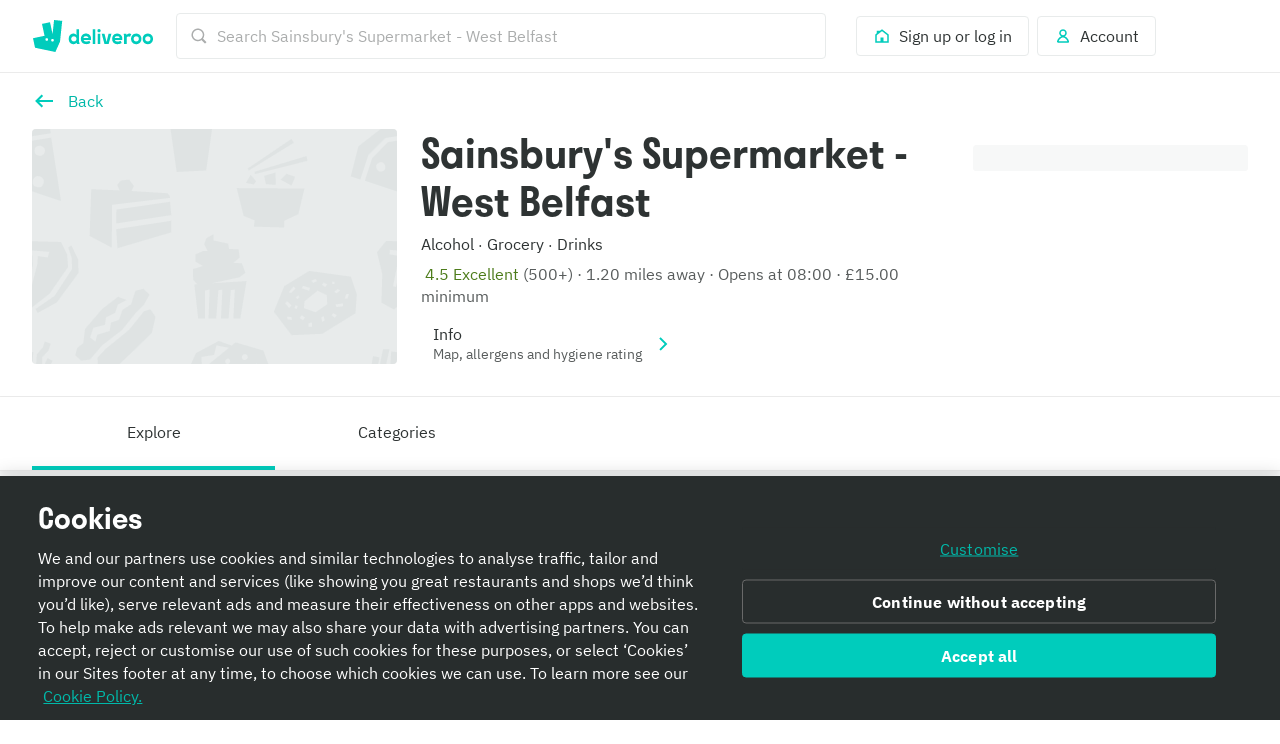

--- FILE ---
content_type: text/html
request_url: https://tzm.px-cloud.net/ns?c=05a9bc20-bea0-11f0-8fc6-f506a42ab6ac
body_size: 168
content:
zEu-7oB91caE9drlB8YdUy_sXpNcMBj5zUPhp9FKsMcTFJkQzPcErlAuln2DvCChxeJTe-mkOzV9eSgKDzkoWgkNrOKWI8h8eGhCKJ4QNFpdXlFgJx2EU34bF10GqJhDZ9fz84UrnuIHCHAO1PwaaA6wf-MH83Iq9Tvp-mM=

--- FILE ---
content_type: text/javascript
request_url: https://cwa.roocdn.com/_next/static/chunks/4444-a15070e0500dc557.js
body_size: 6741
content:
(self.webpackChunk_N_E=self.webpackChunk_N_E||[]).push([[4444],{1926:e=>{e.exports={maxWidthMobile:"(max-width: 540px)",minWidthTablet:"(min-width: 540px)",minWidthDesktop:"(min-width: 960px)",minWidthLargeDesktop:"(min-width: 1440px)",minWidthXLargeDesktop:"(min-width: 1920px)",indicatorContainer:"HomeRewardProgress-91a19c66d9a4ca0d",wrapper:"HomeRewardProgress-c4a8ba659e64f7ef",incompleteSteps:"HomeRewardProgress-82e5594bd63b665c",completeSteps:"HomeRewardProgress-08fe2ab6b5940a2a",marker:"HomeRewardProgress-9999d08723e569e2",payg:"HomeRewardProgress-67b4b9919cc4bb1a",plus:"HomeRewardProgress-0da369f737d65b51"}},2262:(e,t,i)=>{"use strict";i.d(t,{JO:()=>E,WJ:()=>z,cK:()=>W,ET:()=>H});var s=i(26514),n=i(75834),r=i(69001),o=i.n(r),a=i(3014),l=i(55537),d=i(97767),c=i(40976),h=i(24133),u=i(14631),p=i(4927),m=i(24659),g=i(8551),b=i(68208),f=i.n(b),x=i(53231),S=i.n(x),v=i(88108),w=i.n(v),I=i(21230),N=i(1926),y=i.n(N);function C(e){let{type:t="PAYG_REWARDS",steps:i,completed:n=0}=e;return(0,s.jsx)("div",{className:y().indicatorContainer,children:(0,s.jsxs)("span",{className:y().wrapper,children:[(0,s.jsx)("span",{className:y().incompleteSteps,children:(()=>{let e=[];return Array.from({length:i-e.length},(i,r)=>e.push((0,s.jsx)("span",{className:o()(y().marker,{[y().plus]:r<n&&"PLUS_REWARDS"===t},{[y().payg]:r<n&&"PAYG_REWARDS"===t}),"data-testid":"incomplete-step",children:(0,s.jsx)(I.default,{component:S(),size:18})},`incomplete-${r}`))),e})()}),(0,s.jsx)("span",{className:y().completeSteps,children:(()=>{let e=[];return Array.from({length:n},(i,n)=>e.push((0,s.jsx)("span",{className:o()(y().marker,{[y().plus]:"PLUS_REWARDS"===t},{[y().payg]:"PAYG_REWARDS"===t}),"data-testid":"complete-step",children:(0,s.jsx)(I.default,{component:w(),size:18})},`completed-${n}`))),e})()})]})})}C.propTypes={type:f().oneOf(["PLUS_REWARDS","PAYG_REWARDS"]),steps:f().number.isRequired,completed:f().number};var L=i(52378),T=i(54346),A=i(57645),j=i(14151),R=i.n(j);function k(e){let t,{data:i,color:n,textSizeOverride:r,handleTarget:o}=e;switch(i.typeName){case"UISpanText":t=(0,s.jsx)(p.default,{size:r||(0,A.xY)(i.size),isBold:i.isBold,isStrikethrough:i.isStrikethrough,colorToken:e.colorToken,children:i.text});break;case"UISpanIcon":t=(0,s.jsx)(T.A,{condition:!!i.target,wrapper:e=>(0,s.jsx)(g.default,{ariaLabel:i.contentDescription,onClick:()=>o(i.target,i.trackingId),children:e}),children:(0,s.jsx)(L.Ay,{...i.icon})});break;case"UISpanSpacer":t=(0,s.jsx)(u.default,{spacing:`0 0 0 ${(0,A.Yo)(i.width)}`,children:(0,s.jsx)("span",{})});break;case"UISpanCountdown":t=(0,s.jsx)("span",{style:{color:(0,a.H2)(i.color)},children:(0,s.jsx)(m.A,{endsAt:parseInt(i.endsAt,10),isBold:i.isBold,size:"small"})});break;case"UISpanRewardProgressBar":t=(0,s.jsx)(C,{type:i.rewardsType,steps:i.steps,completed:i.completed});break;default:t=null}return(0,s.jsx)("span",{className:R().uiSpan,style:{color:"string"==typeof n?n:void 0},children:t},i.key)}k.propTypes=h.FQ;var P=i(22554),U=i(65083),O=i(8739);function M(e){let t=(0,l.j)(),i=(0,d.Ay)(),n=(0,P.useTokensTheme)(),r=(e,s)=>{s&&t((0,c.pm)(s)),i(e)},{data:h}=e,{target:u}=h,p=(0,O.e)(u);return(0,s.jsx)("span",{className:o()(R().uiSpan,R().uiSpanTag),style:{backgroundColor:(0,a.$s)(h.backgroundColor,n)},onClick:p,onKeyDown:p?(0,U.c)(p):void 0,role:p?"button":void 0,tabIndex:p?0:void 0,children:h.spans.map(e=>(0,s.jsx)(k,{data:e,color:(0,a.H2)(e.color),colorToken:(0,a.eA)(e.color?.token),handleTarget:r},e.key))})}var D=i(91534);let W=e=>{let{spans:t,maxLines:i,withPadding:r}=e,h=(0,l.j)(),u=(0,d.Ay)(),p=(e,t)=>{t&&h((0,c.pm)(t)),u(e)},m=i&&1===t.length&&"UISpanTag"!==t[0].typeName;return(0,s.jsx)("li",{className:o()({[R().withVerticalPadding]:"vertical"===r,[R().withTopPadding]:"top"===r,[R().uiLineClamp]:!!i}),style:{...i&&{"--max-lines":i,...m&&{color:(0,a.H2)(t[0].color)}}},children:t.map(e=>(0,s.jsx)(n.Fragment,{children:"UISpanTag"===e.typeName?(0,s.jsx)(M,{data:e}):(0,s.jsx)(k,{data:e,color:m?void 0:(0,a.H2)(e.color),colorToken:(0,a.eA)(e.color?.token),handleTarget:p})},e.key))})};W.propTypes=h.vY;let z=e=>{let{spans:t,textSizeOverride:i}=e,n=(0,l.j)(),r=(0,d.Ay)(),h=(e,t)=>{t&&n((0,c.pm)(t)),r(e)};return(0,s.jsx)("span",{className:R().uiSingleTextLine,children:t?.map(e=>(0,s.jsxs)("span",{children:["UISpanTag"!==e.typeName&&(0,s.jsx)(k,{data:e,textSizeOverride:i,color:(0,a.H2)(e.color),colorToken:(0,a.eA)(e.color?.token),handleTarget:h}),"UISpanTag"===e.typeName&&(0,s.jsx)("span",{className:o()(R().uiSpan,R().uiSpanTag),style:{backgroundColor:(0,a.H2)(e.backgroundColor)},children:e.spans.map(e=>(0,s.jsx)(k,{data:e,color:(0,a.H2)(e.color),handleTarget:h},e.key))},e.key)]},e.key))})};z.propTypes=h.vY;let E=e=>{let{iconSpan:t,bulletSpacerSpan:i,spans:n}=e,r=(0,l.j)(),o=(0,d.Ay)(),a=(e,t)=>{t&&r((0,c.pm)(t)),o(e)};return(0,s.jsxs)("li",{className:R().bulletLine,children:[(0,s.jsx)(k,{data:t,handleTarget:a}),(0,s.jsx)(k,{data:i,handleTarget:a}),(0,s.jsx)("div",{children:(0,s.jsx)(z,{spans:n})})]})};E.propTypes=h.KB;let H=(e,t)=>e.map(e=>{let{typeName:i,key:n,...r}=e;switch(i){case"UITitleLine":return(0,s.jsx)(D.A,{...r,...t?.UITitleLine,noList:!0},n);case"UITextLine":return(0,s.jsx)(z,{...r,...t?.UISingleTextLine},n);default:return null}})},14151:e=>{e.exports={maxWidthMobile:"(max-width: 540px)",minWidthTablet:"(min-width: 540px)",minWidthDesktop:"(min-width: 960px)",minWidthLargeDesktop:"(min-width: 1440px)",minWidthXLargeDesktop:"(min-width: 1920px)",uiLineClamp:"HomeFeedUILines-8bd2eacc5b5ba98e",withVerticalPadding:"HomeFeedUILines-55cd19148e4c15d6",withTopPadding:"HomeFeedUILines-82333025e2145c42",uiSpan:"HomeFeedUILines-d9843e1bd87b0546",uiSpanTag:"HomeFeedUILines-338182afec98ab1b",bulletLine:"HomeFeedUILines-0e9519b70b1f4d3d",headingWithLineClamp:"HomeFeedUILines-3ca3b51410435dda",clampWidth:"HomeFeedUILines-10e31f3f63e5ee74",uiSingleTextLine:"HomeFeedUILines-d76776ea1a9ab551"}},15631:e=>{e.exports={carousel:"Carousel-7ebf786c2374ca6b","carousel-window":"Carousel-b0e416bbcdb18cdb","force-edge-to-edge":"Carousel-b28f5da1dcef00f3","scrollbar-hidden":"Carousel-c8a90f9dbd839f90","carousel-grid":"Carousel-a4d0eabe31183210","force-grid-edge-to-edge":"Carousel-ff8349b0eb7aeae4","transition-enabled":"Carousel-8b2d3d08d82d4321","bounce-in":"Carousel-4cb0f6e2f396c54d",bounceIn:"Carousel-14d0c14826012974","row-gap-xx-large":"Carousel-4a215b1dfc2c55b9","column-gap-xx-large":"Carousel-58e558b380f81d5b","row-gap-x-large":"Carousel-9cc63795ffa88866","column-gap-x-large":"Carousel-e7a194d335513ab1","row-gap-large":"Carousel-80993a133146242c","column-gap-large":"Carousel-1da79c31a6dd7e8a","row-gap-medium":"Carousel-c8e8757ccea39637","column-gap-medium":"Carousel-808231f63ab95db8","row-gap-twelve":"Carousel-023d5db7129b7f96","column-gap-twelve":"Carousel-e5063e23a8d52ca7","row-gap-small":"Carousel-fff8841379473c2f","column-gap-small":"Carousel-20db8ec2753bc977","row-gap-x-small":"Carousel-7855229126177660","column-gap-x-small":"Carousel-8a5ca19cfd37ebb1","stretch-content":"Carousel-fcf1c9ef0614733a","carousel-control":"Carousel-75678b8aad467e37",fadeIn:"Carousel-ad6db211d8a857db",hide:"Carousel-8324098f77bd4f45",disabled:"Carousel-04a003755f59cfaf"}},24133:(e,t,i)=>{"use strict";i.d(t,{FQ:()=>a,KB:()=>c,mV:()=>o,vY:()=>d});var s=i(68208),n=i.n(s),r=i(13066);let o={text:(0,r.default)(n().string,e=>{let{typeName:t}=e;return"UITitleLine"===t}),color:(0,r.default)(n().shape({hex:n().string.isRequired}),e=>{let{typeName:t}=e;return"UISpanText"===t||"UISpanIcon"===t}),size:n().string,textSizeOverride:n().oneOfType([n().string,n().object]),maxLines:n().number,isHeading:n().bool,level:n().number,children:n().node,noList:n().bool,isPlaceholder:n().bool},a={data:n().shape({typeName:n().string.isRequired,text:(0,r.default)(n().string,e=>{let{typeName:t}=e;return"UISpanText"===t}),width:(0,r.default)(n().string,e=>{let{typeName:t}=e;return"UISpanSpacer"===t}),icon:(0,r.default)(n().shape({name:n().string.isRequired,image:n().string,color:n().shape({hex:n().string.isRequired})}),e=>{let{typeName:t}=e;return"UISpanIcon"===t}),color:(0,r.default)(n().shape({hex:n().string.isRequired}),e=>{let{typeName:t}=e;return"UISpanText"===t}),rewardsType:(0,r.default)(n().string,e=>{let{typeName:t}=e;return"UISpanRewardProgressBar"===t}),steps:(0,r.default)(n().number,e=>{let{typeName:t}=e;return"UISpanUISpanRewardProgressBarText"===t}),completed:(0,r.default)(n().number,e=>{let{typeName:t}=e;return"UISpanUISpanRewardProgressBarText"===t})}),color:n().string},l={typeName:n().string.isRequired,text:(0,r.default)(n().string,e=>{let{typeName:t}=e;return"UISpanText"===t}),width:(0,r.default)(n().string,e=>{let{typeName:t}=e;return"UISpanSpacer"===t}),icon:(0,r.default)(n().shape({name:n().string.isRequired,image:n().string,color:n().shape({hex:n().string.isRequired})}),e=>{let{typeName:t}=e;return"UISpanIcon"===t}),color:(0,r.default)(n().shape({hex:n().string.isRequired}),e=>{let{typeName:t}=e;return"UISpanText"===t})},d={spans:(0,r.default)(n().arrayOf(n().shape(l)),e=>{let{typeName:t}=e;return"UITextLine"===t}),maxLines:n().number,withPadding:n().oneOf(["vertical","top"]),textSizeOverride:n().object},c={iconSpan:n().shape({typeName:n().string.isRequired,icon:n().shape({name:n().string.isRequired,image:n().string,color:n().shape({hex:n().string.isRequired})})}),bulletSpacerSpan:n().shape({typeName:n().string.isRequired,width:n().string.isRequired}),spans:n().arrayOf(n().object.isRequired)}},30751:(e,t,i)=>{"use strict";i.d(t,{A:()=>c});var s=i(26514),n=i(69001),r=i.n(n),o=i(63539),a=i(2262),l=i(41419),d=i.n(l);let c=e=>{let{reverseLabel:t=!1,isPlaceholder:i=!1,label:n,time:l,uiLines:c,isV2Card:h}=e;if(i)return null;let u=r()(d().bubble,{[d().isV2Card]:h});return c?(0,s.jsx)("ul",{className:u,children:c.filter(e=>{let{typeName:t}=e;return"UITextLine"===t}).map(e=>{let{key:t,...i}=e;return(0,s.jsx)(a.cK,{maxLines:void 0,withPadding:void 0,...i},t)})}):(0,s.jsxs)("span",{className:r()(d().bubble,{[d()["bubble-reverse"]]:t}),children:[(0,s.jsx)(o.default,{size:"regular",isBold:!0,colorToken:"foreground-neutral-intense-on-elevation-base",children:l}),(0,s.jsx)(o.default,{size:"x-small",color:"grey",colorToken:"foreground-neutral-normal-on-elevation-base",children:n})]})}},32942:(e,t,i)=>{"use strict";i.d(t,{A:()=>p});var s=i(26514),n=i(75834),r=i(68208),o=i.n(r),a=i(69001),l=i.n(a),d=i(13066),c=i(82162),h=i.n(c);class u extends n.Component{static #e=this.propTypes={children:o().node,position:o().number,isActive:o().bool,activeItem:o().number,registerNodeDetails:o().func,reregisterItems:o().number,isObscured:o().bool,minWidth:o().number,isDisabled:o().bool,id:o().string,className:o().string,lazyLoader:o().shape({isSupported:o().bool.isRequired,observe:(0,d.default)(o().func,e=>e.isSupported),unobserve:(0,d.default)(o().func,e=>e.isSupported)}),disableOpacity:o().bool,isStretchCarouselContent:o().bool,onFocusChange:o().func,render:o().func};static #t=this.defaultProps={isActive:!0,position:0,activeItem:0,registerNodeDetails:()=>{},reregisterItems:0,isObscured:!1,minWidth:null,isDisabled:!1,id:"",className:"",lazyLoader:void 0,disableOpacity:!1,isStretchCarouselContent:!1,onFocusChange:()=>{},render:void 0,children:void 0};constructor(e){super(e),this.registerNode=this.registerNode.bind(this)}componentDidMount(){this.registerNode()}componentDidUpdate(e){let{activeItem:t,reregisterItems:i}=this.props;(t!==e.activeItem||i!==e.reregisterItems)&&this.registerNode()}registerNode(){let{registerNodeDetails:e,id:t,position:i,isActive:s}=this.props;e({id:t||`slide${i}`,node:this.slide,active:s,position:i})}render(){let{minWidth:e,className:t,isObscured:i,isActive:r,isDisabled:o,children:a,id:d,lazyLoader:c,disableOpacity:u,isStretchCarouselContent:p,onFocusChange:m,render:g}=this.props,b=l()(h()["list-item"],t,{[h().fade]:i&&!r&&!u||o,[h()["grid-item"]]:p});return(0,s.jsx)("li",{ref:e=>{this.slide=e},className:b,style:e?{minWidth:e}:null,onFocus:m,children:g?g({isActive:r,lazyLoader:c}):(0,n.cloneElement)(a,{isActive:r,lazyLoader:c})},d)}}let p=u},41419:e=>{e.exports={bubble:"Bubble-e288ef0fcbbf9423","bubble-reverse":"Bubble-3d83607ca5ad6e2a",isV2Card:"Bubble-5be4b561c6f589e1"}},57645:(e,t,i)=>{"use strict";i.d(t,{Yo:()=>a,xY:()=>l,qt:()=>d});var s=i(62693);let n={[s.F8.LARGE]:"large",[s.F8.MEDIUM]:"medium",[s.F8.SMALL]:"small",[s.F8.X_LARGE]:"x-large",[s.F8.X_SMALL]:"x-small"},r={[s.dK.MEDIUM]:"regular",[s.dK.SMALL]:"small",[s.dK.X_SMALL]:"x-small"},o={[s.SM.MEDIUM]:"medium",[s.SM.LARGE]:"large",[s.SM.SMALL]:"small",[s.SM.X_SMALL]:"x-small"};function a(e){return n[e]??n.SMALL}function l(e){return r[e]??r.SMALL}function d(e){return o[e]??o.X_SMALL}},82162:e=>{e.exports={"list-item":"Slide-2f4ef8e930feb679","grid-item":"Slide-1fcfc827f772c2ce",fade:"Slide-b0dc66c5c061511e"}},83913:(e,t,i)=>{"use strict";i.d(t,{A:()=>y});var s=i(26514),n=i(75834),r=i(68208),o=i.n(r),a=i(69001),l=i.n(a),d=i(48649),c=i.n(d),h=i(18554),u=i.n(h),p=i(21230),m=i(60663),g=i(15631),b=i.n(g);let f=["xx-large","x-large","large","medium","twelve","small","x-small"],x=["small","medium","large"],S={small:"34px",medium:"44px",large:"56px"},v={small:18,medium:24,large:24},w=["always","none"],I=e=>e?"foreground-neutral-muted-on-elevation-base":"foreground-action-subtle-on-elevation-base";class N extends n.Component{static #e=this.propTypes={children:o().arrayOf(o().node).isRequired,id:o().string.isRequired,bounceIn:o().bool,centerActiveItem:o().bool,controlOffsetY:o().number,controlOffsetX:o().arrayOf(o().oneOfType([o().string,o().number])),slideBy:o().number,onMove:o().func,rows:o().number,rowGapSpacing:o().oneOf(f),columnGapSpacing:o().oneOf(f),controlButtonSize:o().oneOf(x),showDisabledButtons:o().oneOf(w),stretchContent:o().bool,setDefaultTabIndex:o().bool,navIconComponents:o().shape({prev:o().elementType,next:o().elementType}),isScrollbarHidden:o().bool,initialActiveIndex:o().number,onScroll:o().func,forceEdgeToEdge:o().bool};static #t=this.defaultProps={bounceIn:!1,centerActiveItem:!1,controlOffsetY:0,controlOffsetX:[0,0],slideBy:1,onMove:void 0,rows:1,rowGapSpacing:"medium",columnGapSpacing:"medium",controlButtonSize:"large",stretchContent:!1,showDisabledButtons:"none",setDefaultTabIndex:!1,navIconComponents:{prev:c(),next:u()},isScrollbarHidden:!1,initialActiveIndex:0,onScroll:()=>null,forceEdgeToEdge:!1};constructor(e){super(e),this.state={currentListPosition:0,activeItem:0,bounceIn:!1,isMobileView:!1,windowHasResized:!1,obscuredSlides:[],childNodesMounted:!1,focusedItemIndex:-1,initialActiveIndex:e.initialActiveIndex,slideTransition:0===e.initialActiveIndex},this.childNodes=[],this.reregisterItems=0,this.listPositions=[0],this.direction="left",this.registerChildNodeDetails=this.registerChildNodeDetails.bind(this),this.calculateListPositionProperties=this.calculateListPositionProperties.bind(this),this.handleOnWindowResize=this.handleOnWindowResize.bind(this),this.runEntryAnimation=this.runEntryAnimation.bind(this),this.initializeCarousel=this.initializeCarousel.bind(this),this.handleFocusChange=this.handleFocusChange.bind(this),this.handleTabNavigation=this.handleTabNavigation.bind(this),this.handleOnScroll=this.handleOnScroll.bind(this)}componentDidMount(){window.addEventListener("resize",this.handleOnWindowResize),this.carouselNode.addEventListener("keydown",this.handleTabNavigation),this.direction="rtl"===document.dir?"right":"left",this.initializeCarousel()}UNSAFE_componentWillReceiveProps(e){this.listDifferent(this.props.children,e.children)&&(this.childNodes=[],this.listPositions=[0],this.setState({activeItem:0,currentListPosition:0}))}componentDidUpdate(e){e.children.length!==this.props.children.length&&this.setState({childNodesMounted:!1}),this.listDifferent(e.children,this.props.children)&&this.handleSlidesUpdated(),this.state.childNodesMounted&&(0===this.state.initialActiveIndex?this.fadeObscuredSlides():this.setInitialCaroselPosition(),this.setState({childNodesMounted:!1,initialActiveIndex:0}))}componentWillUnmount(){window.removeEventListener("resize",this.handleOnWindowResize),this.carouselNode.removeEventListener("keydown",this.handleTabNavigation)}initializeCarousel(){this.childNodes=[],this.handleSlidesUpdated(),this.fadeObscuredSlides()}handleSlidesUpdated(){this.runEntryAnimation(),this.carouselWindowNode.scrollLeft=0,this.reregisterItems+=1}runEntryAnimation(){this.props.bounceIn&&(this.setState({bounceIn:!0}),setTimeout(()=>{this.setState({bounceIn:!1})},1e3))}handleOnWindowResize(){window.innerWidth<768?this.setState({isMobileView:!0,windowHasResized:!0}):(this.setState({isMobileView:!1,windowHasResized:!0}),this.carouselWindowNode.scrollLeft=0,this.reregisterItems+=1)}handleTabNavigation(e){let{focusedItemIndex:t,obscuredSlides:i}=this.state,s="Tab"===e.key,n=!i.includes(this.childNodes.length-1),r=!i.includes(0);s&&(e.shiftKey?i.includes(t-1)&&!r:i.includes(t+1)&&!n)&&this.moveCarousel(e.shiftKey?"prev":"next")}listDifferent(e,t){let i=e.filter(e=>t.find(t=>e.props.id===t.props.id));return e.length!==t.length||e.length!==i.length}setInitialCaroselPosition(){let e=this.state.initialActiveIndex;1===this.listPositions.length&&this.calculateListPositionProperties(),this.setState({activeItem:e,currentListPosition:this.listPositions[e]}),setTimeout(()=>this.setState({slideTransition:!0}),0),this.childNodes=[]}moveCarousel(e){this.state.windowHasResized&&(this.listPositions=[0],this.setState({windowHasResized:!1})),1===this.listPositions.length&&this.calculateListPositionProperties();let t=this.calculateNextActiveItemIndex(e);this.setState({activeItem:t,currentListPosition:this.listPositions[t]}),this.fadeObscuredSlides(t),this.childNodes=[],this.props.onMove&&this.props.onMove(e??"next")}get rows(){return Math.max(this.props.rows,1)}calculateNextActiveItemIndex(e){let t=this.rows,i=this.state.activeItem,s=this.childNodes,n=this.carouselNode.clientWidth,r=Math.floor(n/(s[0]?.node?.offsetWidth??0)),o=Math.ceil(n/r),a=Math.floor(n/o)*t,l=this.props.slideBy*t,d=l>a?a:l;if("prev"===e){let e=i-d;return e<0?0:e}let c=i+d;return c>s.length-1?s.length-1:c}registerChildNodeDetails(e){this.childNodes=this.childNodes.filter(t=>t.id!==e.id),this.childNodes.push(e),this.childNodes.length===this.props.children.length&&this.setState({childNodesMounted:!0})}fadeObscuredSlides(){let e=arguments.length>0&&void 0!==arguments[0]?arguments[0]:this.state.activeItem,t=this.carouselNode,i=[];this.childNodes.forEach(s=>{let n=s.node.offsetLeft+this.listPositions[e],r=Math.floor(s.node.getBoundingClientRect().width);(n<0||n+r>t.clientWidth)&&i.push(s.position)}),this.setState({obscuredSlides:i})}calculateListPositionProperties(){let e=this.carouselNode.getBoundingClientRect();this.listPositions=this.childNodes.map(t=>{if(!t.position)return 0;let i=this.returnChildNode(t.position).node.getBoundingClientRect();return this.calculateNodeOffsetAmount(i,e)})}calculateNodeOffsetAmount(e,t){let i=this.props.centerActiveItem?(t.width-e.width)/2-8:0;return this.state.currentListPosition-(e[this.direction]-t[this.direction])+i}handleFocusChange(e){this.setState({focusedItemIndex:e})}returnChildNode(e){return this.childNodes.find(t=>e===t.position)}handleOnScroll(){this.props.onScroll()}render(){let{activeItem:e,obscuredSlides:t,isMobileView:i,currentListPosition:r,bounceIn:o,slideTransition:a}=this.state,{rowGapSpacing:d,columnGapSpacing:c,stretchContent:h,controlButtonSize:u,showDisabledButtons:g,navIconComponents:f,setDefaultTabIndex:x,isScrollbarHidden:w,forceEdgeToEdge:N}=this.props,y=n.Children.map(this.props.children,(i,s)=>{let r=`${this.props.id}-${s}`;return(0,n.cloneElement)(i,{key:r,id:r,position:s,isActive:s===e,registerNodeDetails:this.registerChildNodeDetails,reregisterItems:this.reregisterItems,isObscured:t.includes(s),activeItem:e,onFocusChange:e=>{("focus"!==e.type||e.target?.tagName!=="BUTTON")&&this.handleFocusChange(s)}})}),C=!t.includes(this.childNodes.length-1),L=!t.includes(0),T="always"===g,A=T&&L,j=T&&C,R=l()(b()["carousel-grid"],b()[`row-gap-${d}`],b()[`column-gap-${c}`],{[b()["force-grid-edge-to-edge"]]:this.rows>1&&N},{[b()["bounce-in"]]:o},{[b()["transition-enabled"]]:a},{[b()["stretch-content"]]:h}),k={gridTemplateRows:Array(this.rows).fill("auto").join(" "),transform:`translateX(${i?0:r}px)`},P=l()(b()["carousel-control"],{[b().hide]:(!e||o)&&"none"===g,[b().disabled]:A}),U=l()(b()["carousel-control"],{[b().hide]:(o||C)&&"none"===g,[b().disabled]:j}),O=S[u],M=`${50+this.props.controlOffsetY}%`,D={top:M,width:O,height:O,insetInlineStart:this.props.controlOffsetX[0]||0,insetInlineEnd:0},W={top:M,width:O,height:O,insetInlineStart:"initial",insetInlineEnd:this.props.controlOffsetX[1]||0},z=v[u],E=x?"0":"-1";return(0,s.jsx)("div",{className:b().carousel,ref:e=>{this.carouselNode=e},children:(0,s.jsxs)(n.Fragment,{children:[(0,s.jsx)("button",{"aria-label":m.A.gettext("carousel.previous.accessibility_label"),tabIndex:E,type:"button",style:D,className:P,onClick:()=>!A&&this.moveCarousel("prev"),children:(0,s.jsx)(p.default,{component:f.prev,color:A?"disabled":"primary-action",colorToken:I(A),size:z})}),(0,s.jsx)("div",{className:l()(b()["carousel-window"],{[b()["scrollbar-hidden"]]:w,[b()["force-edge-to-edge"]]:N}),ref:e=>{this.carouselWindowNode=e},onScroll:this.handleOnScroll,children:(0,s.jsx)("ul",{className:R,style:k,children:y})}),(0,s.jsx)("button",{"aria-label":m.A.gettext("carousel.next.accessibility_label"),tabIndex:E,type:"button",style:W,className:U,onClick:()=>!j&&this.moveCarousel(),children:(0,s.jsx)(p.default,{component:f.next,color:j?"disabled":"primary-action",colorToken:I(j),size:z})})]})})}}let y=N},91534:(e,t,i)=>{"use strict";i.d(t,{A:()=>g});var s=i(26514),n=i(69001),r=i.n(n),o=i(62609),a=i(63539),l=i(54346),d=i(3014),c=i(24133),h=i(57645),u=i(14151),p=i.n(u);let m=e=>{let{text:t,color:i,size:n=null,textSizeOverride:c=null,maxLines:u=null,isHeading:m=!1,level:g=4,noList:b=!1,children:f=null,isPlaceholder:x=!1,clampWidth:S=!1}=e;return(0,s.jsx)(l.A,{condition:!b,wrapper:e=>(0,s.jsx)("li",{className:r()({[p().uiLineClamp]:!!u}),style:{...u&&{"--max-lines":u}||{}},children:e}),children:(0,s.jsx)("span",{className:r()({[p().placeholder]:x}),style:{color:(0,d.H2)(i)},children:m?(0,s.jsx)(o.default,{size:c||(n?(0,h.qt)(n):void 0),level:g,color:i?"inherit":void 0,colorToken:(0,d.eA)(i?.token),children:u?(0,s.jsxs)("div",{className:r()(p().headingWithLineClamp,{[p().clampWidth]:S}),children:[(0,s.jsx)("div",{className:r()({[p().uiLineClamp]:!!u}),style:{...u&&{"--max-lines":u}||{}},children:t}),f]}):(0,s.jsxs)(s.Fragment,{children:[t,f]})}):(0,s.jsx)(a.default,{size:"regular",isBold:!0,color:i?"inherit":void 0,colorToken:(0,d.eA)(i?.token),children:t})})})};m.propTypes=c.mV;let g=m}}]);
//# sourceMappingURL=4444-a15070e0500dc557.js.map

--- FILE ---
content_type: image/svg+xml
request_url: https://consumer-component-library.roocdn.com/30.66.8/static/images/offers.svg
body_size: 142
content:
<svg xmlns="http://www.w3.org/2000/svg" width="88" height="88" fill="none" viewBox="0 0 88 88"><path fill="#FB5058" d="M82 44c0-10.45-3.73-19.405-11.189-26.864C63.422 9.712 54.485 6 44 6 33.55 6 24.595 9.712 17.136 17.136 9.712 24.596 6 33.55 6 44c0 10.485 3.712 19.422 11.136 26.811C24.596 78.271 33.55 82 44 82c10.485 0 19.422-3.73 26.811-11.189C78.271 63.422 82 54.485 82 44z"/><path fill="#C94046" d="M19 70l2.5-6L68 25.5 73 36 53 83 19 70z"/><path fill="#FD969B" fill-rule="evenodd" d="M4 50l28 27 37.5-37.5V12H42L4 50zm52-19a5 5 0 1 0 0-10 5 5 0 0 0 0 10z" clip-rule="evenodd"/><path fill="#C94046" fill-rule="evenodd" d="M69.5 30.863C76.562 29.89 82 23.83 82 16.5 82 8.492 75.508 2 67.5 2S53 8.492 53 16.5c0 5.283 2.825 9.906 7.048 12.441v-0.006A4.977 4.977 0 0 0 60.999 26a5 5 0 0 0-0.204-1.42A10.478 10.478 0 0 1 57 16.5C57 10.701 61.701 6 67.5 6S78 10.701 78 16.5c0 5.115-3.658 9.376-8.5 10.31v4.053z" clip-rule="evenodd"/><path fill="#FB5058" d="M38 32h-3v24h3V32z"/><path fill="#FB5058" fill-rule="evenodd" d="M33 44a5 5 0 1 1-10 0 5 5 0 0 1 10 0zm-3 0a2 2 0 1 1-4 0 2 2 0 0 1 4 0zM50 44a5 5 0 1 1-10 0 5 5 0 0 1 10 0zm-3 0a2 2 0 1 1-4 0 2 2 0 0 1 4 0z" clip-rule="evenodd"/><path fill="#C94046" fill-rule="evenodd" d="M60.771 27.5a5 5 0 1 0-9.542 0 5.002 5.002 0 0 1 9.542 0z" clip-rule="evenodd"/></svg>

--- FILE ---
content_type: text/javascript
request_url: https://cwa.roocdn.com/_next/static/chunks/700-f69668a2f25a22d9.js
body_size: 33483
content:
(self.webpackChunk_N_E=self.webpackChunk_N_E||[]).push([[2,700,8650],{2932:(e,t,r)=>{"use strict";r.d(t,{A:()=>o});var i=r(26514),a=r(2124),n=r.n(a),l=r(75746);let s=Object.entries(r(53536).A).reduce((e,t)=>{let[r]=t;return{...e,[n()(r).toUpperCase()]:r}},{}),o=e=>{let{name:t,size:r}=e,a=s[t];return a?(0,i.jsx)(l.default,{name:a,size:r}):null}},3610:e=>{e.exports={maxWidthMobile:"(max-width: 540px)",minWidthTablet:"(min-width: 540px)",minWidthDesktop:"(min-width: 960px)",minWidthLargeDesktop:"(min-width: 1440px)",minWidthXLargeDesktop:"(min-width: 1920px)",wrapper:"MenuItemCard-a927b3314fc88b17",isSearchCard:"MenuItemCard-d5746c9040ab2b22",isDisabled:"MenuItemCard-6864e9150531a6a9",isCarouselCard:"MenuItemCard-4351b8e29b19dd88",isTallCard:"MenuItemCard-1c229a9ab5bb702f",isHighlightingEnabled:"MenuItemCard-d0de8abe0d2415ee",isSelected:"MenuItemCard-f6e2d19326972da0",card:"MenuItemCard-1e17f722e482e103",details:"MenuItemCard-03b1bfbfe7cb723c",floatingQuickAddMarginRight:"MenuItemCard-8e8656f8a968c82c",hasKeyLine:"MenuItemCard-b3fbc115b81b9e1e",hasQuickAdd:"MenuItemCard-3217cba068edacdb",isRecommendedCarouselCard:"MenuItemCard-c86c7917e6316229",meta:"MenuItemCard-bd0c8b7203436423",noSeparator:"MenuItemCard-5f88531b3ee6ea5a",includeSeparator:"MenuItemCard-917bb74070b26d6f",ratingsAndDietaryTags:"MenuItemCard-42fce5d1896ed5a4",ratingsAndDietaryTagsSeparator:"MenuItemCard-512fffbeaeb80269",priceBottom:"MenuItemCard-ffce2437ec17693c",description:"MenuItemCard-394d34c2824eaf4f",inStorePrice:"MenuItemCard-05031a6a2f1f8454",truncate:"MenuItemCard-d6db654c8b51be41",title:"MenuItemCard-a7b546f3e376be7f",imageOnLeft:"MenuItemCard-dfbfc3722925f481",image:"MenuItemCard-ff35664fd9aa5264",placeholder:"MenuItemCard-56b446db0516b914",tag:"MenuItemCard-382f7ed7a1ae16b0",tagIconOnly:"MenuItemCard-b4c5cfc08e62994a",brandLogo:"MenuItemCard-c903064b79d639c3",inStorePriceTag:"MenuItemCard-2e1c104cb9eccd67",button:"MenuItemCard-7036f1acc28e0949",sponsoredTagWrapper:"MenuItemCard-9428183e44a9153e",partySizeWrapper:"MenuItemCard-d622e47b389ab121",tooltip:"MenuItemCard-123e6a7fe7ee429d",tooltipText:"MenuItemCard-a5d0b246145c2fc0",floatingQuickAddRelativeContainer:"MenuItemCard-316e047ce1dcbf08",floatingQuickAdd:"MenuItemCard-a50a7637b684ccbf",smallCardWithCenteredQuickAdd:"MenuItemCard-ecd1060177f12702"}},3665:(e,t,r)=>{"use strict";r.d(t,{A:()=>m});var i=r(26514),a=r(9842),n=r(439),l=r(23200),s=r(63617),o=r(17215),d=r(2932),c=r(75811),u=r(55537);let m=e=>{let{header:t,lines:r,image:m,bannerTarget:p,trackingId:g}=e,h=(0,u.j)(),f=(0,s.Ay)(),b=(0,o.A)();return(0,i.jsx)(a.Ay,{title:t||void 0,body:(0,i.jsx)(c.UILinesWithMenuTargetHandler,{lines:r}),renderImage:m?.typeName===n.wY.ILLUSTRATION?()=>(0,i.jsx)(d.A,{name:m.illustrationName,size:n.ED.MEDIUM}):void 0,href:b(p),onClick:p?e=>{e.preventDefault(),h((0,l.NC)(g)),f(p)}:void 0,spacing:{mobile:"0 medium",tablet:"0 0"},adjacentVerticalSpacing:"large"})}},5347:(e,t,r)=>{"use strict";r.d(t,{A:()=>d});var i=r(26514),a=r(2932),n=r(439),l=r(52378),s=r(67218),o=r.n(s);let d=e=>{let{image:t,imgStyle:r=o().image,illustrationSize:s=n.ED.SMALL}=e;switch(t.typeName){case n.i8.IMAGE_TYPE_ICON:return(0,i.jsx)(l.Ay,{name:t.name,size:t.size,color:t.color});case n.i8.IMAGE_TYPE_ILLUSTRATION:return(0,i.jsx)(a.A,{name:t.illustrationName,size:s});case n.i8.IMAGE_TYPE_IMAGE:return(0,i.jsx)("img",{className:r,alt:t?.altText,src:t.url});default:return null}}},10221:(e,t,r)=>{"use strict";r.d(t,{A:()=>f});var i=r(76575),a=r(75834),n=r(14304),l=r(69220),s=r(14748),o=r(90503),d=r(57850),c=r(46033),u=r(84968),m=r(16784),p=r(439),g=r(87654),h=r(53798);let f=function(){let e,t,r,f,{menuItemId:b,priceIncModifiers:x,isModifierModal:k,selectedQuantity:I,price:y,priceDiscounted:C,offerText:T,isRecommendedCarouselCard:_=!1,isRecommendedItemCard:A=!1,bundleInfo:j}=arguments.length>0&&void 0!==arguments[0]?arguments[0]:{},{getBasketQuantityById:v,getFullPageUpsellItem:S,getCarouselUpsellItem:N}=(0,h.A)(),E=(0,i.d4)(n.Yd),{hasReachedOfferMOV:R,offerMOV:U,basketSubtotal:D,basketSubTotalWithoutViceItems:w,offers:M}=(0,l.A)(),O=(0,a.useMemo)(()=>w??D??0,[w,D]),L=M?.[0].discountedBasketItems??[],P=(0,i.d4)(e=>v(e,b)),W=(0,s.A)(),H=(0,m.A)(),F=(0,i.d4)(e=>(0,d.iM)(e,c.SHOW_DISCOUNTED_PRICE_FOR_ITEMS_OVER_MOV,d.lJ.FEATURE)),q=(0,i.d4)(e=>(0,d.L4)(e,u.SHOW_DISCOUNTED_PRICE_WHEN_ITEM_PLUS_BASKET_MEET_MOV)),B=(0,i.d4)(g.Zd),z=(0,i.d4)(e=>N(e,b)),G=(0,i.d4)(e=>S(e,b)),$=(0,i.d4)(e=>(0,n.YH)(e,b)),V=(0,o.O$)(E,p.yo.FULL_MENU_PERCENT_OFF),K=!B&&!!V,Q=!!V?.maxDiscount,Y=U,X=F&&x&&Y&&x>=Y||q&&x&&Y&&x+O>=Y,Z=R,J=!1,ee=!!T,et=!1,er=!1,ei=!1;if(void 0!==b&&(et=(0,o.LD)(E,p.yo.BUY_ONE_GET_ONE_FREE).includes(b),er=(0,o.LD)(E,p.yo.BUY_ONE_GET_ONE_PERCENT_OFF).includes(b),ei=(0,o.LD)(E,p.yo.AMOUNT_OFF).includes(b),e=(0,o.O)(E,p.yo.ITEM_SPECIFIC_PERCENT_OFF,b),t=(0,o.O)(E,p.yo.FREE_ITEM,b)),et||er)k&&I&&y?et?P%2!=0?(J=P+I>1,r=y.fractional*Math.floor(I/2)):(J=I>1,r=y.fractional*Math.ceil(I/2)):C&&(J=P%2!=0?P+I>1:I>1,r=[...Array(I)].reduce((e,t,r)=>e+(r%2==0?C.fractional:y.fractional),0)):J=P%2!=0;else if(t&&C){let e=L?.length!==0;J=(Z=W(Y=t.minimumOrderValue.fractional/100))&&!e,k&&I&&y&&(r=y.fractional*(I-1),J=!e&&O+r/100>=Y),ee=!Z&&ee&&!e}else C&&ei?(J=!0,k&&I&&C.fractional&&(r=C.fractional*I)):C&&(e&&(Z=W(Y=e.minimumOrderValue.fractional/100)),(J=!!(!Q&&(Z||X)))&&k&&I&&(r=C.fractional*I));if(_||A){let e=_?z:G;(J=!!e?.discount_price)&&(f=e?.discount_price)}return!j||Z||X||et||er||(J=!1),(K||$)&&(J=!1),{showDiscountedPrice:J,showOffer:ee,discountedPrice:(0,a.useMemo)(()=>{if(f)return{...f};let e={...C};return r&&(e.fractional=r,e.formatted=H(r/100)??e.formatted),e},[r,H,C,f]),isFreeItemOffer:!!t}}},10560:(e,t,r)=>{"use strict";r.d(t,{Sb:()=>d,XF:()=>s,tE:()=>o});var i=r(14748),a=r(439),n=r(17921);let l={AMOUNT_REMAINING:"+AMOUNT_REMAINING+",AMOUNT_SAVED:"+AMOUNT_SAVED+"},s=e=>{if(null==e)return;let{offers:t,offer:r}=e;return(!t||0===t.length)&&r?r:t?.find(e=>Object.values(a.uk).includes(e.typeName))},o=(e,t,r,a,s,o,d,c)=>{let u,m=d/100,p=(0,i.E)(r,a,s);u=0===r||p>=1?"complete":a?"inProgress":"initial";let g=r&&a?r-a:void 0,h=(0,n.q3)({offer:e,basketSubtotal:c})*m;return{...t?.[u]?{progressBar:{...((e,t)=>{let{line:r,...i}=e,{amountRemaining:a,amountSaved:n}=t;return{...i,line:{...r,spans:r.spans.map(e=>{let{text:t}=e;return t?.includes(l.AMOUNT_REMAINING)?{...e,text:t.replace(l.AMOUNT_REMAINING,a?.toString()||"")}:t?.includes(l.AMOUNT_SAVED)?{...e,text:t.replace(l.AMOUNT_SAVED,n?.toString()||"")}:e})}}})(t[u],{amountRemaining:g?o(g*m):null,amountSaved:o(h)}),progress:p||0}}:void 0}},d=e=>"itemIds"in e},14208:(e,t,r)=>{"use strict";r.d(t,{Ay:()=>f});var i=r(26514),a=r(17397),n=r.n(a),l=r(75834),s=r(98538),o=r(47991),d=r(26242),c=r(96936),u=r(23200),m=r(55537);let{Sentry:p,captureException:g}=(0,d.Ay)(),h={[c.jf.OPEN_MENU_LAYOUT_MODAL]:"deliveroo://open_menu_layout_modal"},f=e=>{let{item:t,rooBlockTemplates:r}=e,{elements:a,layouts:d}=(0,s.A)(t,r),f=(0,c.Ay)(),b=(0,m.j)(),x=(0,l.useCallback)((e,t)=>((e,t,r,i)=>{r&&(t(r,i),r.startsWith(h[c.jf.OPEN_MENU_LAYOUT_MODAL])&&e((0,u.NC)(i.blockTrackingId)))})(b,f,e,t),[b,f]);if(!a||!d)return null;let k={blockTrackingId:t.trackingId,layoutTrackingId:"ROOBLOCKS - RicherItemDetails",blockTrackingProperties:t.trackingProperties};return(0,i.jsx)(o.A,{children:(0,i.jsx)(n(),{elements:a,layouts:d,handler:e=>x(e,k),onError:e=>{p.withScope(t=>{t.setTags({service:"ROOBLOCKS - RicherItemDetails"}),g(e)})}})},t.key)}},14576:(e,t,r)=>{"use strict";r.d(t,{E:()=>x,d:()=>k});var i=r(26514),a=r(75834),n=r(18647),l=r(73689),s=r(75811),o=r(67587),d=r(86714),c=r(69433),u=r(18713),m=r(55537),p=r(52335),g=r(439),h=r(72162),f=r(29446),b=r.n(f);let x=e=>{let{overlay:t,blockId:r,videoTrackingId:s,onRedirect:f,pageSource:x}=e,k=(0,m.j)(),{openMenuItemModal:I}=(0,p.A)(),[y,C]=(0,a.useState)(!1),T=()=>{t.button&&(f(),k((0,u.HX)(r,t.button.trackingId,{...t.button.trackingProperties||{},video_tracking_id:s},x))),C(!1)};return(0,i.jsx)("span",{className:b().bottomOverlay,children:(0,i.jsx)(n.default,{spacing:"small 0 0 0",isLoading:y,onClick:e=>t.button.target&&(e=>(C(!0),x===h.k.MENU)?(e=>{let{target:r}=e;r&&[d.y8.MENU_ITEM].includes(r?.typeName)&&"menuItemId"in r&&(T(),I(r.menuItemId,t.button.trackingId,g.mU.VIDEO_STORY))})(e):x===h.k.HOME?(e=>{let{e:t,target:r}=e;if(r?.typeName===d.y8.PARAMS&&"queryParams"in r)k((0,l.to)({selectedFilters:[r.queryParams],clearCollection:!0})),T();else if([d.y8.RESTAURANT,d.y8.MENU_ITEM].includes(r?.typeName)){let e=(0,o.H)(r);e&&(0,c.A)({e:t,url:e,trackingCallback:T})}})(e):void 0)({e,target:t.button.target}),type:t.button.type.toLowerCase(),children:t.button.text})})},k=e=>{let{overlay:t}=e;return(0,i.jsx)("span",{className:b().textOverlay,children:(0,i.jsx)("ul",{children:(0,i.jsx)(s.UILinesWithMenuTargetHandler,{lines:t.uiLines})})})}},14630:(e,t,r)=>{"use strict";r.d(t,{Zd:()=>l,gN:()=>s});var i=r(26514),a=r(75834);let n=(0,a.createContext)({}),l=()=>(0,a.useContext)(n),s=e=>{let{children:t}=e,[r,l]=(0,a.useState)(void 0),[s,o]=(0,a.useState)(!1);(0,a.useEffect)(()=>{void 0!==r?o(!0):o(!1)},[r]);let d=(0,a.useMemo)(()=>({partnerHighlightsModalVideoGroup:r,setPartnerHighlightsModalVideoGroup:l,isPartnerHighlightsModalOpen:s}),[r,s]);return(0,i.jsx)(n.Provider,{value:d,children:t})}},14748:(e,t,r)=>{"use strict";r.d(t,{A:()=>n,E:()=>a});var i=r(53798);let a=(e,t,r)=>!t||isNaN(t)||!e||!r||0===e?0:t/e,n=()=>{let{hasBasketItems:e,basketFeesAndTotals:{subtotalRaw:t}}=(0,i.A)();return r=>{if(void 0===r)return!1;let i=a(r,t||0,e);return 0===r||i>=1}}},18443:(e,t,r)=>{"use strict";r.d(t,{A:()=>b});var i=r(26514);r(75834);var a=r(76575),n=r(69001),l=r.n(n),s=r(14631),o=r(4927),d=r(60663),c=r(10283),u=r(65083),m=r(84968),p=r(57850),g=r(29247),h=r.n(g);function f(e){return(0,p.L4)(e,m.GR_ADS_DSA_DISCLOSURE)}function b(e){let{adServeId:t,className:r,spacing:n}=e,m=(0,c.yk)(),p=(0,a.d4)(f)&&t?e=>{e.preventDefault(),e.stopPropagation(),m.openModal(c.q3.SPONSORED_AD_DISCLOSURE,{adServeId:t,onClose:m.closeModal})}:void 0;return(0,i.jsx)(s.default,{className:h().sponsoredTagWrapper,spacing:n,children:(0,i.jsx)("span",{role:p?"button":void 0,className:l()(h().sponsoredAdTag,r),onClick:p,onKeyDown:p?(0,u.c)(p):void 0,tabIndex:p?0:void 0,children:(0,i.jsx)(o.default,{size:"x-small",children:d.A.gettext("home_search.menu_items.commerce_partnership_ads.sponsored")})})})}},18588:(e,t,r)=>{"use strict";r.d(t,{A:()=>d});var i=r(26514),a=r(62609),n=r(63539),l=r(2932),s=r(33868),o=r.n(s);let d=e=>{let{heading:t,message:r,iconName:s="DESKTOP_ERROR"}=e;return(0,i.jsxs)("div",{className:o().error,children:[(0,i.jsx)(l.A,{name:s,size:120}),(0,i.jsx)(a.default,{size:"x-small",level:4,spacing:"large 0 small",colorToken:"foreground-neutral-intense-on-elevation-base",children:t}),(0,i.jsx)(n.default,{color:"grey",colorToken:"foreground-neutral-normal-on-elevation-base",children:r})]})}},19807:e=>{e.exports={component:"UIContentCard-dc744ed3d5a2719e",image:"UIContentCard-85df48fbc5b6a66a",map:"UIContentCard-8ac68e2d2035d884",action:"UIContentCard-3f6f94d251797a1f",actionIcon:"UIContentCard-d6c0bb29b71b9f90",target:"UIContentCard-32d54d142ca96f5c"}},22320:e=>{e.exports={maxWidthMobile:"(max-width: 540px)",minWidthTablet:"(min-width: 540px)",minWidthDesktop:"(min-width: 960px)",minWidthLargeDesktop:"(min-width: 1440px)",minWidthXLargeDesktop:"(min-width: 1920px)",buttonContainer:"UIButton-667e0b1988c2143c"}},22324:e=>{e.exports={maxWidthMobile:"(max-width: 540px)",minWidthTablet:"(min-width: 540px)",minWidthDesktop:"(min-width: 960px)",minWidthLargeDesktop:"(min-width: 1440px)",minWidthXLargeDesktop:"(min-width: 1920px)",layout:"Layout-4549ebf43c78c99a",applyTopMargin:"Layout-4e8f33f248474bb6",head:"Layout-2515809e54db56a7",isModalLayout:"Layout-3c627919d0f0355b",body:"Layout-acd23e46648eee23",right:"Layout-e4fa3690f20c14ed"}},26073:(e,t,r)=>{"use strict";r.d(t,{A:()=>eG});var i=r(26514),a=r(69001),n=r.n(a),l=r(28766),s=r(4927),o=r(8551),d=r(68208),c=r.n(d),u=r(76575),m=r(75834),p=r(69028),g=r(58953),h=r(69433),f=r(67587),b=r(86714),x=r(2345),k=r(24133),I=r(73689),y=r(22554),C=r(3014),T=r(56351),_=r(2262),A=r(73260),j=r.n(A);let v=e=>{let{backgroundColor:t,blocks:r,target:a,onClick:n,isPlaceholder:l}=e,o=function(e,t){if(e?.typeName!=="Color")return{};let r={};return t?r.backgroundColor=(0,C.gK)(e):r.backgroundColor=e.hex,r}(t,(0,y.useTokensTheme)()),d=(0,u.d4)(T.bp),c=(0,f.H)(a,d);return(0,i.jsx)(s.default,{isPlaceholder:l,children:(0,i.jsx)("a",{href:c,style:o,className:j().pill,onClick:e=>(e.preventDefault(),n()),children:(0,_.ET)(r)})})};var S=r(75922),N=r(12429),E=r(75945),R=r(28184),U=r(72162),D=r(99419),w=r(55537),M=r(48380),O=r(68037),L=r(80711),P=r(1006),W=r(60851),H=r(18647),F=r(73454),q=r(59157),B=r(51395),z=r(64002),G=r(60663),$=r(40976),V=r(40702),K=r.n(V);let Q={MULTI:"MULTI_CHOICE"},Y=e=>{let{filter:t,triggerElRef:r}=e,a=(0,m.useRef)(null),{closeAllDropdowns:l}=(0,m.useContext)(z.f),s=(0,w.j)(),o=t.target,d=o.type===Q.MULTI,c=o.options?.flatMap(e=>e?.isSelected?e.params:[]).filter(e=>null!==e)||[],[u,p]=(0,m.useState)(c),[g,h]=(0,m.useState)("RIGHT"),[f,b]=(0,m.useState)(!1),[x,k]=(0,m.useState)(!1);(0,m.useEffect)(()=>{if(!r.current||!a.current)return;let e=requestAnimationFrame(()=>{let e=r.current.getBoundingClientRect(),{leftPos:t,isOverflowBottom:i,alignArrow:n,isOverflowScroll:l}=((e,t)=>{let{width:r,height:i}=t,{left:a,width:n}=e,l=window.innerWidth,s=window.innerHeight,o=r>a+n,d=e.bottom+t.height>s,c=a<=24,u="RIGHT";c&&(u="LEFT"),!c&&o&&(u="MIDDLE");let m=a+(n-r);return o&&(m=24),a+n+24>l&&(m=l-r-24),{leftPos:m,isOverflowBottom:d,alignArrow:u,isOverflowScroll:d||i>=341}})(e,a.current.getBoundingClientRect());h(n),b(i),k(l),a.current.style.top=`${e.bottom}px`,a.current.style.left=`${t}px`});return()=>cancelAnimationFrame(e)},[r,d,t?.target]);let y=(e,t)=>{l(),s((0,I.md)(e,t))};return(0,W.createPortal)((0,i.jsx)("div",{ref:a,className:n()(K().filterList,{[K().alignLeft]:"LEFT"===g,[K().alignMiddle]:"MIDDLE"===g,[K().fixedBottom]:f,[K().scrollable]:x}),"data-dropdown-filters":!0,children:(0,i.jsxs)("div",{children:[(0,i.jsx)("ul",{children:o.options?.map(e=>{let{id:r,key:a,label:n,isSelected:l,params:o}=e,c=u.some(e=>e.value[0]===o[0]?.value[0]);return(0,i.jsx)("li",{children:d?(0,i.jsxs)(q.Ay,{for:a,hasPointer:!0,children:[(0,i.jsx)(B.default,{size:"small",children:n}),(0,i.jsx)(F.default,{id:a,name:n,onChange:()=>((e,r,i,a)=>{let n=e[0].value[0],l=u.some(e=>e.value[0]===n);l?p(e=>e.filter(e=>e.value[0]!==n)):p(t=>[...t,...e]),s((0,$.zg)({blockTrackingId:t.target?.trackingId,filterOptionId:i,filterOptionTrackingId:a,label:r,isSelected:!l}))})(o,n,r,e?.trackingId),isChecked:c,value:n})]}):(0,i.jsx)(P.Ay,{id:r,hasLabelBefore:!0,isBlock:!0,isChecked:l,name:n,value:n,label:(0,i.jsx)(B.default,{size:"small",children:n}),onChange:()=>y(o,u)})},a)})}),d&&(0,i.jsxs)("div",{className:K().footer,children:[(0,i.jsx)(H.default,{onClick:()=>{p([]),s((0,$.Iy)(t.target?.trackingId))},size:"small",type:"secondary",isDisabled:!u.length,isBlock:!0,children:G.A.gettext("restaurant_list.filters.dropdown.clear")}),(0,i.jsx)(H.default,{onClick:()=>{let e=new Set(u.map(e=>e.value[0]));y(u,c.filter(t=>t&&!e.has(t.value[0])))},size:"small",isBlock:!0,children:G.A.gettext("restaurant_list.filters.dropdown.apply")})]})]})}),document.body)};var X=r(86071),Z=r.n(X);let J=(0,m.memo)(e=>{let{filter:t,handleBlockClick:r,layoutTrackingId:a,isPlaceholder:n}=e,l=(0,m.useRef)(null),s=(0,w.j)(),{activeDropdownId:o,openDropdown:d,closeAllDropdowns:c}=(0,m.useContext)(z.f),{label:u,isSelected:p,contentDescription:g,iconStart:h,iconEnd:f,key:b,target:x}=t,k=o===b,I=(0,m.useMemo)(()=>t?.target?.typeName==="UITargetFilterOptions"&&"options"in t.target,[t?.target]);return(0,i.jsxs)("div",{className:Z().wrapper,children:[(0,i.jsx)(L.A,{buttonRef:l,onClick:()=>{x?.typeName==="UITargetFilterOptions"?k?c():(d(b),s((0,$.p)({layoutTrackingId:a,blockTrackingId:x?.trackingId,blockTrackingProperties:{action:"SHOW_FILTERS"}}))):x?.typeName==="UITargetAction"&&(c(),r({target:x,layoutTrackingId:a,blockTrackingId:x.trackingId,blockTrackingProperties:{action:x.action}}))},label:u,isSelected:p||k,iconEnd:f||void 0,iconStart:h||void 0,contentDescription:g||void 0,isPlaceholder:n}),I&&k&&(0,i.jsx)(Y,{filter:t,triggerElRef:l})]})});var ee=r(11895),et=r(32942),er=r(13066),ei=r(76370),ea=r(62609),en=r(63539),el=r(18745),es=r(18443),eo=r(57850),ed=r(84968),ec=r(50798),eu=r.n(ec);let em=e=>{let{adServeId:t,heading:r,caption:a,buttonCaption:s,backgroundColor:o,image:d,isPlaceholder:c,onClick:m,contentDescription:p}=e,g=!!(m&&s),h=!!t,f=(0,u.d4)(e=>(0,eo.L4)(e,ed.HOME_BANNER_SPONSORED_POSITION_RIGHT));return(0,i.jsx)("div",{className:n()(eu().bannerCard,{[eu().pointer]:!!m}),children:(0,i.jsxs)("div",{className:eu().innerCard,style:{backgroundColor:(e=>e&&e.hex||"initial")(o)},children:[!!m&&(0,i.jsx)("div",{role:"button",onClick:m,onKeyDown:e=>{["Enter","Space"].includes(e.code)&&m(e)},tabIndex:0,className:eu().bannerLink}),d&&(0,i.jsx)(l.default,{src:d,ariaLabel:p}),d&&(r||a)&&(0,i.jsx)("div",{className:eu().overlay}),(0,i.jsxs)("div",{className:eu().cardContent,children:[h?(0,i.jsx)("span",{className:n()(eu().sponsoredTagWrapper,{[eu().sponsoredTagRight]:f}),children:(0,i.jsx)(es.A,{adServeId:t})}):null,(0,i.jsx)(ea.default,{level:4,color:"white",colorToken:"static-white",children:r}),(0,i.jsx)(en.default,{adjacentVerticalSpacing:"x-small",color:"white",colorToken:"static-white",children:a})]}),g&&(0,i.jsx)("div",{className:eu().CTAbutton,children:(0,i.jsx)(H.default,{type:"secondary",isBlock:!0,isPlaceholder:c,onClick:e=>{e.stopPropagation(),m(e)},size:"small",children:s})})]})})};em.propTypes={adServeId:c().string,heading:(0,er.default)(c().string,e=>!e.isPlaceholder),caption:(0,er.default)(c().string,e=>!e.isPlaceholder),backgroundColor:c().shape({hex:c().string}),buttonCaption:c().string,image:c().string,isPlaceholder:c().bool,onClick:c().func,contentDescription:c().string,trackingProperties:c().shape({ad:c().shape({serve_id:c().string})})},em.placeholderProps={heading:"",caption:""};let ep=(0,ei.A)(em),eg=(0,el.A)(ep,{trackClick:!0}),eh=e=>{let{adServeId:t,trackingProperties:r}=e,a=t??r?.ad?.serve_id;return a?(0,i.jsx)(eg,{...e,adServeId:a}):(0,i.jsx)(ep,{...e})};var ef=r(83913),eb=r(76107),ex=r(54346),ek=r(52238),eI=r(97767),ey=r(52005),eC=r.n(ey);let eT=e=>{let{imageUrl:t,children:r,uiLines:a,style:s,customActions:o,contentDescription:d,isInSearchResults:c=!1}=e,u=(0,w.j)(),m=(0,eI.Ay)(),p=s===b.jS.PARTNER_HEADING,g=p&&!!t,h=e=>{u((0,$.pm)(e))};return(0,i.jsx)(ex.A,{condition:!!o?.length,wrapper:e=>(0,i.jsx)(ek.A,{customActions:o,targetHandler:m,contentDescription:d,trackingEvent:h,defaultAction:()=>m(o[0].target),children:e}),children:(0,i.jsxs)("div",{className:n()(eC().header,{[eC().partnerHeadingWrapper]:p,[eC().inSearchResults]:c}),children:[g&&(0,i.jsx)("div",{className:eC().sideImage,children:(0,i.jsx)(l.default,{size:"contain",src:t})}),(0,i.jsx)(ex.A,{condition:p,wrapper:e=>(0,i.jsx)("div",{children:e}),children:(0,_.ET)(a,{UITitleLine:{textSizeOverride:{mobile:"x-small",tablet:g?"x-small":"small"},isHeading:!0,level:3,spacing:{mobile:"small 0 0",tablet:"0"},maxLines:p?1:null,children:r,clampWidth:p},UISingleTextLine:{textSizeOverride:{mobile:"small",tablet:"regular"}}})})]})})};eT.propTypes={imageUrl:c().string,uiLines:c().arrayOf(c().shape({typeName:c().string.isRequired,...k.mV,...k.vY}).isRequired).isRequired,contentDescription:c().string,customActions:c().arrayOf(c().shape({key:c().string.isRequired,trackingId:c().string.isRequired,title:c().string.isRequired,target:c().shape({typeName:c().string.isRequired,queryParams:c().string,action:c().string})})),children:c().node,style:c().oneOf(Object.values(b.jS)),isInSearchResults:c().bool};var e_=r(28913),eA=r(43311),ej=r(46771),ev=r.n(ej);let eS=e=>{let{name:t,contentDescription:r,onClick:a,images:s,isPlaceholder:o=!1,lazyLoader:d,nameColor:c}=e;return(0,i.jsx)("button",{className:n()(ev()["filter-shortcut"],{[ev().placeholder]:o}),type:"button",onClick:a,title:r||"",children:!o&&(0,i.jsx)(l.default,{src:s&&`${s.default}&auto=webp&format=png`||eA,lazyLoader:d,children:(0,i.jsx)("span",{className:ev().name,style:c?{color:(0,e_.kj)(c)}:void 0,children:(0,i.jsx)("span",{className:ev().textWrapper,children:t})})})})};var eN=r(82096),eE=r.n(eN);let eR=e=>{let{name:t,contentDescription:r,onClick:a,images:n,isPlaceholder:o=!1,lazyLoader:d}=e;return o?(0,i.jsx)("div",{className:eE().stacked,children:(0,i.jsx)("div",{className:eE().placeholder,children:(0,i.jsx)("div",{className:eE().image})})}):(0,i.jsxs)("button",{className:eE().stacked,onClick:a,title:r||"",children:[(0,i.jsx)("div",{className:eE().image,children:(0,i.jsx)(l.default,{src:n&&`${n.default}&auto=webp&format=png`||eA,lazyLoader:d})}),(0,i.jsx)("span",{className:eE().text,children:(0,i.jsx)(s.default,{size:{mobile:"x-small",tablet:"small"},spacing:"x-small",isBlock:!0,isPlaceholder:o,colorToken:"foreground-neutral-intense-on-elevation-base",children:t})})]})};var eU=r(62693),eD=r(99307),ew=r.n(eD);let eM=e=>{let{name:t,contentDescription:r,onClick:a,images:o,isPlaceholder:d=!1,lazyLoader:c,totalShortcutTiles:u}=e,m=n()(ew().horizontal,{[ew().responsiveWidth2]:2===u,[ew().responsiveWidth3]:3===u});return d?(0,i.jsx)("div",{className:m,children:(0,i.jsx)("div",{className:ew().placeholder,children:(0,i.jsx)("div",{className:ew().image})})}):(0,i.jsxs)("button",{className:m,onClick:a,title:r||"",children:[(0,i.jsx)("div",{className:ew().image,children:(0,i.jsx)(l.default,{src:o&&`${o.default}&auto=webp&format=png`||eA,lazyLoader:c})}),(0,i.jsx)("span",{className:ew().text,children:(0,i.jsx)(s.default,{size:"small",spacing:"small",isBold:!0,isBlock:!0,isPlaceholder:d,color:"black",colorToken:"foreground-neutral-intense-on-elevation-base",children:t})})]})};var eO=r(75811),eL=r(61511),eP=r.n(eL);let eW=e=>{let{name:t,contentDescription:r,onClick:a,images:n,isPlaceholder:s=!1,uiOverlay:o}=e;return s?(0,i.jsx)("div",{className:eP().transparent,children:(0,i.jsx)("div",{className:eP().placeholder,children:(0,i.jsx)("div",{className:eP().image})})}):(0,i.jsxs)("button",{className:eP().transparent,onClick:a,title:r||"",children:[(0,i.jsxs)("div",{className:eP().image,children:[o&&(0,i.jsx)("div",{className:eP().overlay,style:{background:o?.backgroundColor?(0,C.oU)(o.backgroundColor,{direction:"0deg",stopPosition1:"0%",stopPosition2:"100%"}):void 0},children:(o?.text.typeName==="UITextLine"||o?.text.typeName==="UITitleLine")&&(0,i.jsx)(eO.default,{lines:[o.text]})}),(0,i.jsx)(l.default,{src:n&&`${n.default}&auto=webp&format=png`||eA})]}),(0,i.jsx)(B.default,{size:{mobile:"x-small",tablet:"small"},spacing:"x-small",isBlock:!0,isPlaceholder:s,colorToken:"foreground-neutral-intense-on-elevation-base",className:eP().name,children:t})]})},eH=e=>{let{shortcutContent:t,isPlaceholder:r=!1,theme:a,totalShortcutTiles:n}=e;switch(a){case eU.K4.SHORTCUT_DEFAULT:return(0,i.jsx)(eS,{...t,isPlaceholder:r});case eU.K4.SHORTCUT_STACKED:return(0,i.jsx)(eR,{...t,isPlaceholder:r});case eU.K4.SHORTCUT_HORIZONTAL:return(0,i.jsx)(eM,{...t,isPlaceholder:r,totalShortcutTiles:n});case eU.K4.SHORTCUT_TRANSPARENT:return(0,i.jsx)(eW,{...t,isPlaceholder:r});default:return null}};var eF=r(61064),eq=r.n(eF);let eB=[b.Ap.SHORTCUT,b.Ap.CARD,b.Ap.BANNER,b.Ap.CATEGORY_PILL,b.Ap.TALL_MENU_ITEM_CARD,b.Ap.UI_STORY_CARD,b.Ap.ROO_BLOCK,b.Ap.FILTER_PILL],ez=e=>{let{result:t,handleGetCollection:r=e=>{},handleSetHomeFulfillmentMethod:a=e=>{},loading:d=!1,trackTappedLayoutBlock:c,trackTappedLayout:k=e=>{},trackScrolled:y,trackScrolledHomeCarousel:C=e=>{},getPreloadCount:T=()=>{},isInSearchResults:_=!1,onClickLayoutBlock:A=()=>{},scrollSource:j=p.SW.HOME_FEED,location:L={},handleBlockClick:P=()=>{}}=e,W=(0,w.j)(),{openMenuItemModal:H}=(0,N.A)(),F=(0,D.Ay)(),q=(0,u.d4)(E.Eq),{cityUname:B,neighborhoodUname:G,geohash:$,lon:V,lat:K}=(0,u.d4)(E.g$)||L,Q=(0,u.d4)(E.Wr),Y=(0,u.d4)(E.tJ).toLowerCase(),X=(0,u.d4)(E.H4),Z=(0,u.d4)(E.QT),{closeAllDropdowns:er}=(0,m.useContext)(z.f),ei=t.uiLines?.length>0&&!d,ea=(0,m.useMemo)(()=>t.blocks.filter(e=>{let{typeName:t}=e;return t===b.Ap.SHORTCUT}).length,[t.blocks]),en=(e,t)=>_?e===b.gv[t]:e===b.Ap[t],el=!!t.backgroundImageUrl;return t.blocks.some(e=>{let{typeName:t}=e;return eB.includes(t)})?(0,i.jsxs)("div",{className:n()({[eq().container]:el,[eq().carouselContainer]:!0}),children:[el&&(0,i.jsx)(l.default,{disablePlaceholder:!0,src:t.backgroundImageUrl}),ei&&(0,i.jsx)("div",{className:n()({[eq().header]:el}),children:(0,i.jsx)(eT,{imageUrl:t.imageUrl,uiLines:t.uiLines,style:t.style,customActions:t.customActions,contentDescription:t.contentDescription,isInSearchResults:_,children:t.targetPresentational&&(0,i.jsx)(o.default,{onClick:e=>{y();let i=(0,f.H)(t.target);i?((0,I.PP)(),(0,h.A)({e,url:i,trackingCallback:()=>k(t.trackingId)})):(r(t.target.queryParams),k(t.trackingId))},spacing:"0 0 0 small",children:(0,i.jsx)(s.default,{color:"primary-action",colorToken:"foreground-action-normal-on-elevation-base",size:"small",spacing:"small",children:t.targetPresentational})})})}),(0,i.jsx)(ef.A,{id:`carousel-${t.key}`,controlOffsetY:-8,controlOffsetX:_?[-10,0]:[-20,-20],slideBy:4,onMove:e=>{C({layoutTrackingId:t.trackingId,direction:e})},rows:t.rows,rowGapSpacing:"x-small",columnGapSpacing:"small",onScroll:er,forceEdgeToEdge:!0,children:t.blocks.map((e,l)=>{if(en(e.typeName,"SHORTCUT")){let n={name:e.name,onClick:()=>(e=>{let{target:i}=e;y(),c({layoutTrackingId:t.trackingId,blockTrackingId:e.trackingId}),i.typeName===b.y8.PARAMS?r(i.queryParams):i.typeName===b.y8.ACTION&&("SHOW_PICKUP"===i.action?a(R.cF):"SHOW_DELIVERY"===i.action&&a(R.kr))})(e),target:e.target,images:e.images,backgroundColor:e.backgroundColor,nameColor:e.nameColor,uiOverlay:e.uiOverlay};return(0,i.jsx)(et.A,{id:e.key,disableOpacity:!0,children:(0,i.jsx)(eb.A,{layoutId:t.trackingId,trackingId:e.trackingId,children:(0,i.jsx)(eH,{shortcutContent:n,isPlaceholder:d,theme:e.theme,totalShortcutTiles:ea})})},e.key)}if(en(e.typeName,"CARD")){let r=(0,f.H)(e.target),a=T(),n=()=>{(0,I.PP)(),y(),c({layoutTrackingId:t.trackingId,blockTrackingId:e.trackingId,blockTrackingProperties:e.trackingProperties})},{key:l,...s}=e;return(0,i.jsx)(et.A,{id:l,disableOpacity:!0,children:(0,i.jsx)(x.A,{...s,layoutId:t.trackingId,url:r,isPlaceholder:d,preLoad:a<=b.eD,theme:b.Ts.includes(e.theme)?e.theme:"CARD_MEDIUM",isInCarousel:!0,onClick:i=>{[b.y8.EDITORIAL_CONTENT].includes(e.target.typeName)?(W((0,M.jC)(!0,e.target.id,{layout_tracking_id:t.trackingId,block_tracking_id:e.trackingId,block_tracking_properties:e.trackingProperties})),n()):F.getRouteHandler(r,n)(i)},scrollSource:j})},e.key)}if(en(e.typeName,"BANNER")&&e.theme===b.QP.BANNER_CARD){let a,n=e.target?.restaurant?.links.self.href,l=e.target?.queryParams,s=e.target?.webTarget?.uri,o=e.target?.links?.href,u=e.target?.url;if(l)a=()=>{y(),r(l),c({layoutTrackingId:t.trackingId,blockTrackingId:e.trackingId,blockTrackingProperties:e.trackingProperties})};else if(n)a=r=>{(0,h.A)({e:r,url:n,trackingCallback:()=>{y(),c({layoutTrackingId:t.trackingId,blockTrackingId:e.trackingId,blockTrackingProperties:e.trackingProperties})}})};else if(s)a=r=>{(0,h.A)({e:r,url:s,trackingCallback:()=>{y(),c({layoutTrackingId:t.trackingId,blockTrackingId:e.trackingId,blockTrackingProperties:e.trackingProperties})}})};else if(o)a=r=>{(0,h.A)({e:r,url:o,trackingCallback:()=>{y(),c({layoutTrackingId:t.trackingId,blockTrackingId:e.trackingId,blockTrackingProperties:e.trackingProperties})}})};else if(u){let r=e.target.newWindow;a=i=>{(0,h.A)({e:i,url:u,trackingCallback:()=>{y(),c({layoutTrackingId:t.trackingId,blockTrackingId:e.trackingId,blockTrackingProperties:e.trackingProperties})},forceNewWindow:r})}}return(0,i.jsx)(et.A,{id:e.key,disableOpacity:!0,children:(0,i.jsx)(eb.A,{layoutId:t.trackingId,trackingId:e.trackingId,trackingProperties:e.trackingProperties,children:(0,i.jsx)(eh,{heading:e.header,caption:e.caption,buttonCaption:e.buttonCaption,backgroundColor:e.backgroundColor,isPlaceholder:d,image:e.images?.image??null,onClick:a,contentDescription:e.contentDescription,trackingProperties:e.trackingProperties,adServeId:e.adServeId})})},e.key)}if(en(e.typeName,"CATEGORY_PILL")){let{key:a,...n}=e;return(0,i.jsx)(et.A,{id:e.trackingId,disableOpacity:!0,children:(0,i.jsx)(eb.A,{layoutId:t.trackingId,trackingId:e.trackingId,children:(0,i.jsx)(v,{onClick:()=>{r(e.target.queryParams),c({layoutTrackingId:t.trackingId,blockTrackingId:e.trackingId})},isPlaceholder:d,...n})})},e.trackingId)}if(en(e.typeName,"FILTER_PILL")){let{key:r}=e,{trackingId:a}=t;return(0,i.jsx)(et.A,{id:r,disableOpacity:!0,children:(0,i.jsx)(eb.A,{layoutId:a,trackingId:e.target?.trackingId,children:(0,i.jsx)(J,{isPlaceholder:d,position:l,filter:e,handleBlockClick:P,layoutTrackingId:a})})},r)}if(en(e.typeName,"UI_STORY_CARD")){let{key:r,...a}=e;return(0,i.jsx)(et.A,{id:e.trackingId,disableOpacity:!0,children:(0,i.jsx)(eb.A,{layoutId:t.trackingId,trackingId:e.trackingId,trackingProperties:e.trackingProperties,children:(0,i.jsx)(g.A,{pageSource:U.k.HOME,position:l,...a,layoutId:t.trackingId})})},e.trackingId)}if(en(e.typeName,"TALL_MENU_ITEM_CARD")){let r="UITargetMenuItemModifier"===e.target.typeName,a=t?.target?.restaurant?.links?.self?.href,n=a?(0,ee.V2)(a):{},l=n.time&&n.day?n:{time:X?.selectedTime?.time,day:Z?.day,timestamp:X?.timestamp},s=r?()=>((e,t,r,i,a)=>{H({fulfillmentMethod:q,deliveryTime:a?.time||Q,deliveryDay:a?.day||Y,deliveryTimestamp:a?.timestamp,location:{coordinates:[V,K],cityUname:B,neighborhoodUname:G,geohash:$},restaurantId:e,menuItemId:t},i),c({layoutTrackingId:r,blockTrackingId:i})})(e.target.restaurantId,e.target.menuItemId,t.trackingId,e.trackingId,l):t=>{y(),(0,I.PP)(),A({event:t,selectedOption:e})},{key:o,...d}=e;return(0,i.jsx)(et.A,{id:e.trackingId,disableOpacity:!0,children:(0,i.jsx)(eb.A,{layoutId:t.trackingId,trackingId:e.trackingId,trackingProperties:e.trackingProperties,source:j,children:(0,i.jsx)("div",{className:eq().slideContainer,children:(0,i.jsx)(S.A,{isCarouselCard:!0,isTallCard:!0,available:!0,onClick:s,name:e.title,isInSearchResults:_,...d,showDiscountedPrice:!!e.discountedPrice,showOffer:!!e.offerText,priceDiscounted:e.discountedPrice,showItemRatingsAndDietTagsOnSeparateLine:!1})})})},o)}if(en(e.typeName,"ROO_BLOCK")){let r=e.rooTemplateId.startsWith(b.h4);return(0,i.jsx)(et.A,{id:e.key,disableOpacity:!0,children:(0,i.jsx)(O.A,{layout:{trackingId:t.trackingId,typeName:t.typeName},block:e,containerClass:n()(eq().rooBlockContainer,{[eq().rooBlockContainerSmallHorizontal]:r}),loading:d,onClick:()=>{y()}})},e.key)}return null}).filter(Boolean)})]}):null};ez.propTypes={result:c().shape({header:c().string,subheader:c().string,style:c().string,imageUrl:c().string,uiLines:c().arrayOf(c().shape({typeName:c().string.isRequired,...k.mV,...k.vY}).isRequired),contentDescription:c().string,customActions:c().arrayOf(c().shape({key:c().string.isRequired,trackingId:c().string.isRequired,title:c().string.isRequired,target:c().shape({typeName:c().string.isRequired,queryParams:c().string,action:c().string})})),targetPresentational:c().string,key:c().string.isRequired,typeName:c().oneOf([b.vJ.CAROUSEL]).isRequired,blocks:c().arrayOf(c().object).isRequired,target:c().shape({queryParams:c().string,restaurant:c().shape({links:c().shape({self:c().shape({href:c().string})})})}),trackingId:c().string,rows:c().number,backgroundImageUrl:c().string}).isRequired,handleGetCollection:c().func,handleBlockClick:c().func,handleSetHomeFulfillmentMethod:c().func,loading:c().bool,trackTappedLayoutBlock:c().func.isRequired,trackTappedLayout:c().func,trackScrolled:c().func.isRequired,trackScrolledHomeCarousel:c().func,getPreloadCount:c().func,isInSearchResults:c().bool,onClickLayoutBlock:c().func,scrollSource:c().string,location:c().shape({cityUname:c().string,lat:c().number,lon:c().number,geohash:c().string,neighborhoodUname:c().string})};let eG=ez},26506:(e,t,r)=>{"use strict";r.d(t,{A:()=>v});var i=r(26514),a=r(75834),n=r(27319),l=r(69001),s=r.n(l),o=r(63539),d=r(21230),c=r(82410),u=r(89909),m=r.n(u),p=r(23323),g=r.n(p),h=r(38219),f=r.n(h),b=r(60663),x=r(439),k=r(48840),I=r.n(k),y=r(64966),C=r.n(y),T=r(31006),_=r.n(T);let A=e=>{let{colors:t}=e,r=C()(t.primary),i=(e=>{let t=I()(e.primary,e.secondary).AA,r=I()(e.primary,e.tertiary).AA,i=I()(e.primary,"white").AA;return t?e.secondary:r?e.tertiary:i?"white":"black"})(t);return(0,n.css)`
    .${_().element} {
      color: ${t.secondary};
    }
    &.${_().hasItems} {
      background-color: ${i};
      border-color: ${i};
      .${_().element} {
        color: ${r};
        p {
          color: ${r};
        }
      }
    }
  `},j=e=>{let{component:t,spacing:r,disabled:a=!1}=e;return(0,i.jsx)(d.default,{spacing:r,component:t,size:24,color:a?"disabled":void 0,colorToken:a?"foreground-neutral-muted-on-elevation-base":void 0})};function v(e){let{quantity:t,handleAdd:r,handleDelete:l,isLoading:d=!1,disableExpandingOnPlus:u=!1,forceTrashIcon:p=!1,isAddActionDisabled:h=!1,isRemoveActionDisabled:k=!1,isDisabled:I=!1,variableWeightDisplayValue:y}=e,C=t>0,[T,v]=(0,a.useState)(!1),S=(0,a.useRef)(null),N=(0,a.useCallback)(()=>{v(!1)},[]),E=(0,a.useCallback)(e=>{S?.current&&e.target instanceof Node&&!S.current.contains(e.target)&&N()},[N]);(0,a.useEffect)(()=>{0===t&&v(!1)},[t,v]),(0,a.useEffect)(()=>(T&&(window.addEventListener("scroll",N,!0),window.addEventListener("click",E,!0)),()=>{window.removeEventListener("scroll",N,!0),window.removeEventListener("click",E,!0)}),[T,N,E]);let R=String(t).length>3||(y?.length??0)>3?x.p7.X_SMALL:x.p7.SMALL,U=I||h,D=y??t;return(0,i.jsx)(n.default,{set:A,children:(0,i.jsxs)("div",{ref:S,className:s()(_().quickAdd,{[_().hasItems]:C&&!T,[_().expanded]:T,[_().disabled]:I}),children:[(0,i.jsx)("button",{"aria-label":b.A.gettext("partner_menu_page.modifier_option.decrease"),className:s()(_().element,_().button,{[_().collapsed]:!T}),onClick:l,disabled:k,children:(0,i.jsx)(j,{spacing:"0 0 0 small",component:1===t||p?f():m(),disabled:k})}),C?(0,i.jsx)("button",{"aria-label":b.A.gettext("basket.quick_add_button.accessibility_on_hover.title",{number:D}),className:s()(_().element,_().quantity),onClick:()=>v(!0),disabled:T,children:d&&T?(0,i.jsx)(c.default,{size:18}):(0,i.jsx)(o.default,{isBold:!0,size:R,spacing:"0 small",colorToken:"foreground-neutral-intense-on-elevation-base",children:D})}):(0,i.jsx)("button",{"aria-label":b.A.gettext("partner_menu_page.modifier_option.increase"),className:_().element,onClick:e=>{u||v(!0),0===t&&r(e)},disabled:T||U,children:T?(0,i.jsx)("span",{className:_().loading,children:(0,i.jsx)(c.default,{size:18})}):(0,i.jsx)(j,{component:g(),disabled:U})}),(0,i.jsx)("button",{"aria-label":b.A.gettext("partner_menu_page.modifier_option.increase"),className:s()(_().element,_().button,{[_().collapsed]:!T}),onClick:e=>{u||v(!0),r(e)},disabled:h,children:(0,i.jsx)(j,{spacing:"0 small 0 0",component:g(),disabled:h})})]})})}},28692:(e,t,r)=>{"use strict";r.d(t,{A:()=>I});var i=r(26514),a=r(69001),n=r.n(a),l=r(14631),s=r(28766),o=r(35611),d=r(21230),c=r(27319),u=r(38941),m=r.n(u),p=r(23200),g=r(63617),h=r(75811),f=r(55537),b=r(34368),x=r.n(b);let k=e=>{let{colors:t}=e;return(0,c.css)`
  &.${x().isSelected} {
    color: ${t.primary};
  }
`},I=e=>{let{image:t,lines:r,target:a,selected:u,available:b,trackingId:I}=e,y=(0,f.j)(),C=(0,g.Ay)(),T=!b;return(0,i.jsx)(c.default,{set:k,children:(0,i.jsx)("div",{className:n()(x().row,{[x().isSelected]:u,[x().isDisabled]:T}),children:(0,i.jsx)(o.default,{left:t?(0,i.jsx)(l.default,{spacing:"0 x-small 0 0",children:(0,i.jsx)("div",{className:x().image,children:(0,i.jsx)(s.default,{src:t.url})})}):void 0,right:u?(0,i.jsx)(l.default,{spacing:"0 small",children:(0,i.jsx)(d.default,{component:m(),color:"primary-action",colorToken:"foreground-action-subtle-on-elevation-base"})}):void 0,onClick:()=>{y((0,p.NC)(I)),C(a)},isDisabled:T,children:(0,i.jsx)(h.UILinesWithMenuTargetHandler,{lines:r})})})})}},29247:e=>{e.exports={maxWidthMobile:"(max-width: 540px)",minWidthTablet:"(min-width: 540px)",minWidthDesktop:"(min-width: 960px)",minWidthLargeDesktop:"(min-width: 1440px)",minWidthXLargeDesktop:"(min-width: 1920px)",sponsoredTagWrapper:"SponsoredAdTag-0ad508ef7ae402c8",sponsoredAdTag:"SponsoredAdTag-7e8c92d2ac7bc492"}},29446:e=>{e.exports={maxWidthMobile:"(max-width: 540px)",minWidthTablet:"(min-width: 540px)",minWidthDesktop:"(min-width: 960px)",minWidthLargeDesktop:"(min-width: 1440px)",minWidthXLargeDesktop:"(min-width: 1920px)",textOverlay:"UIStoryOverlays-9a798d40b7197882",bottomOverlay:"UIStoryOverlays-8b8404e01da640b4"}},31006:e=>{e.exports={quickAdd:"QuickAdd-9ee0f56b006c00bb",hasItems:"QuickAdd-b8fe27d11a63269b",expanded:"QuickAdd-212b3d5847277180",disabled:"QuickAdd-a28636eb867fcb59",element:"QuickAdd-10dbc678e3f2afc8",button:"QuickAdd-7df9ffa3d8e03489",collapsed:"QuickAdd-8f1c8dc926883269",quantity:"QuickAdd-8808fcecdda24f9f",loading:"QuickAdd-7d4ae4cbeb66251f"}},32450:(e,t,r)=>{"use strict";r.d(t,{A:()=>g,G:()=>m});var i=r(26514),a=r(68208),n=r.n(a),l=r(69001),s=r.n(l),o=r(90088),d=r(61664),c=r(60146),u=r.n(c);let m="layout-",p=e=>{let{layoutId:t=null,actionId:r=null,maxColumns:a=null,header:n=null,subheader:l=null,blocks:c,isSearchBlock:p=!1,children:g=null,applyMargin:h={top:!0}}=e,f=1===a;return(0,i.jsx)(o.A,{id:r?`${m}${r}`:void 0,header:n,subheader:l,isModalLayout:f,applyMargin:h,children:(0,i.jsx)("ul",{className:s()(u().list,{[u().isModalLayout]:f}),children:(0,i.jsx)(d.A,{layoutId:t,blocks:c,isSearchBlock:p,children:(e,t,r)=>(0,i.jsx)("li",{children:g?g(e,t,r):e})})})})};p.propTypes={children:n().func,layoutId:n().oneOfType([n().string,n().number]),actionId:n().oneOfType([n().string,n().number]),maxColumns:n().number,header:n().string,subheader:n().string,blocks:n().arrayOf(n().object.isRequired).isRequired,isSearchBlock:n().bool,applyMargin:n().shape({top:n().bool})};let g=p},33868:e=>{e.exports={error:"FetchErrorContent-908e3c8932034231"}},34368:e=>{e.exports={row:"UIRow-fc60387ed213866e",isSelected:"UIRow-9be6d147e16bb4e7",isDisabled:"UIRow-1d557e240d347e59",image:"UIRow-c5449988d8bf6511"}},35234:(e,t,r)=>{"use strict";r.d(t,{A:()=>x});var i=r(26514),a=r(8551),n=r(4927),l=r(27388),s=r(14631),o=r(76575),d=r(75834),c=r(55537),u=r(18588),m=r(60663),p=r(36083),g=r(14304),h=r(23200),f=r(53798);let b=e=>{let{id:t,uid:r,drnUid:s,drnId:u}=e,b=(0,c.j)(),x=(0,o.d4)(g.Tf),{basketItems:k,isBasketBeta:I}=(0,f.A)();return(0,d.useEffect)(()=>{b((0,h.FB)(t,x))}),(0,i.jsx)(l.Ay,{display:"flex",justifyContent:"center",children:(0,i.jsx)(a.default,{ariaLabel:m.A.gettext("item_page.tab.info_unavailable.error.button"),onClick:()=>{b((0,p.gf)(t,r,s,u,k,I)),b((0,h.k5)(t,x))},children:(0,i.jsx)(n.default,{color:"primary-action",colorToken:"foreground-action-normal-on-elevation-base",children:m.A.gettext("item_page.tab.info_unavailable.error.button")})})})},x=e=>{let{id:t,uid:r,drnUid:a,drnId:n}=e,l=!!(t&&r&&a);return(0,i.jsxs)(i.Fragment,{children:[(0,i.jsx)(u.A,{heading:m.A.gettext("item_page.tab.info_unavailable.error.header"),message:m.A.gettext("item_page.tab.info_unavailable.error.body"),iconName:"MOBILE_ERROR"}),l&&(0,i.jsx)(s.default,{spacing:"medium 0",children:(0,i.jsx)(b,{id:t,uid:r,drnUid:a,drnId:n})})]})}},35620:e=>{e.exports={maxWidthMobile:"(max-width: 540px)",minWidthTablet:"(min-width: 540px)",minWidthDesktop:"(min-width: 960px)",minWidthLargeDesktop:"(min-width: 1440px)",minWidthXLargeDesktop:"(min-width: 1920px)",partnerCard:"UIPartnerCard-84a8e8cef7391ce0",sideImage:"UIPartnerCard-4594dcda70aa2479"}},37146:(e,t,r)=>{"use strict";r.d(t,{YM:()=>D,dI:()=>U,js:()=>p,jv:()=>w,nb:()=>m,rl:()=>g});var i=r(90971),a=r(87654),n=r(14304),l=r(90503),s=r(17921);let o=(0,i.Mz)([n.Al,n.wZ],(e,t)=>{let{itemsRenderedAsRooBlocks:r}=e;return r?.map(e=>t[e]).filter(Boolean)||[]}),d=(0,i.Mz)([n.v2,n.wZ],(e,t)=>{let{itemsRenderedAsRooBlocks:r}=e;return r?.map(e=>t[e]).filter(Boolean)||[]}),c=(0,i.Mz)([a.xp],e=>{let{basketItems:t}=e;return t.flatMap(e=>{let{items:t}=e;return t}).reduce((e,t)=>(e[t.menuItemLegacyId]?e[t.menuItemLegacyId].quantity+=t.quantity:e[t.menuItemLegacyId]={quantity:t.quantity,id:t.menuItemLegacyId,legacyId:t.legacyId},e),{})}),u=(0,i.Mz)([n.xp],e=>{let{basketItems:t}=e;return t.flatMap(e=>{let{items:t}=e;return t}).reduce((e,t)=>(e[t.itemId]?e[t.itemId].quantity+=t.quantity:e[t.itemId]={quantity:t.quantity,id:t.itemId,decrementActionUrl:t.decrementActionUrl},e),{})}),m=(0,i.Mz)([a.a$,c,u],(e,t,r)=>e?t:r),p=e=>e.menuPage.rooblockItems.quickAddExpandedItemId,g=e=>e.menuPage.rooblockItems.optimisticUpdateQuantities,h=(e,t,r,i,a,n)=>e.reduce((e,l)=>(e[`menu.${l.id}.quantity`]=r[l.id],e[`menu.${l.id}.isExpanded`]=t===l.id,e[`menu.${l.id}.offer-text`]=l.offerText??"",e[`menu.${l.id}.price`]=i[`${l.id}.price`],e[`menu.${l.id}.strikethrough-price`]=i[`${l.id}.strikethrough-price`],e[`menu.${l.id}.limit-reached`]=a[l.id],e[`menu.${l.id}.weight-in-basket`]=n[l.id],e[`menu.${l.drnId}.quantity`]=r[l.id],e[`menu.${l.drnId}.isExpanded`]=t===l.id,e[`menu.${l.drnId}.offer-text`]=l.offerText??"",e[`menu.${l.drnId}.price`]=i[`${l.id}.price`],e[`menu.${l.drnId}.strikethrough-price`]=i[`${l.id}.strikethrough-price`],e[`menu.${l.drnId}.limit-reached`]=a[l.id],e[`menu.${l.drnId}.weight-in-basket`]=n[l.id],e),{}),f=(e,t,r,i)=>e.reduce((e,a)=>{let n=t[a.id]?.quantity??0,l=r?.[a.id]??n;return e[a.id]=i?l:n,e},{}),b=(e,t)=>e.reduce((e,r)=>{let i=t(r.id);return e[r.id]=null!==i&&0===i,e},{}),x=(e,t)=>e.reduce((e,r)=>{if(!r.variableMeasurement)return e[r.id]="",e;let{variableMeasurementUnit:i,variableMeasurementIncrement:a}=(0,s.Db)(r.variableMeasurement);return e[r.id]=`${(0,s.o4)(t[r.id]*a)}${i}`,e},{}),k=(0,i.Mz)([d,m,g,a.bE],(e,t,r,i)=>f(e,t,r,i)),I=(0,i.Mz)([o,m,g,a.bE],(e,t,r,i)=>f(e,t,r,i)),y=(0,i.Mz)([n.ks,m,g,a.bE],(e,t,r,i)=>{let{meta:a}=e;return f(a.items,t,r,i)}),C=(0,i.Mz)([d,n.nV,k,a.Zd],(e,t,r,i)=>{let{offer:a}=t;return(0,l.nR)(e,r,a,i)}),T=(0,i.Mz)([o,n.nV,I,a.Zd],(e,t,r,i)=>{let{offer:a}=t;return(0,l.nR)(e,r,a,i)}),_=(0,i.Mz)([n.ks,n.nV,y,a.Zd],(e,t,r,i)=>{let{meta:a}=e,{offer:n}=t;return(0,l.nR)(a.items,r,n,i)}),A=(0,i.Mz)([a.a$,e=>e],(e,t)=>e?e=>(0,a.KY)(t,e):e=>(0,n.KY)(t,e)),j=(0,i.Mz)([d,A],(e,t)=>b(e,t)),v=(0,i.Mz)([o,A],(e,t)=>b(e,t)),S=(0,i.Mz)([n.ks,A],(e,t)=>{let{meta:r}=e;return b(r.items,t)}),N=(0,i.Mz)([d,k],(e,t)=>x(e,t)),E=(0,i.Mz)([o,I],(e,t)=>x(e,t)),R=(0,i.Mz)([n.ks,y],(e,t)=>{let{meta:r}=e;return x(r.items,t)}),U=(0,i.Mz)([d,p,k,C,j,N],(e,t,r,i,a,n)=>h(e,t,r,i,a,n)),D=(0,i.Mz)([n.ks,p,y,_,S,R],(e,t,r,i,a,n)=>{let{meta:{items:l}}=e;return h(l,t,r,i,a,n)}),w=(0,i.Mz)([o,p,I,T,v,E],(e,t,r,i,a,n)=>h(e,t,r,i,a,n))},40702:e=>{e.exports={popoverWrapper:"UIFilterGroupHomeDropdown-a5d471eef90a75f6",popover:"UIFilterGroupHomeDropdown-0fe123f9e84fca1a",fadeIn:"UIFilterGroupHomeDropdown-133e23e76d3a9ab8",top:"UIFilterGroupHomeDropdown-d6671e2438d344e7",loadingState:"UIFilterGroupHomeDropdown-8cca4c910e9aeba6",right:"UIFilterGroupHomeDropdown-32a18e7de58e0362",left:"UIFilterGroupHomeDropdown-de32ea96c0cbe518",closeRightEdge:"UIFilterGroupHomeDropdown-56b0a1875e6584b8",dark:"UIFilterGroupHomeDropdown-e79b7f8c6309b26e",filterList:"UIFilterGroupHomeDropdown-a6e3badb3cc6fc65",fixedBottom:"UIFilterGroupHomeDropdown-372ca157b98636c4",alignLeft:"UIFilterGroupHomeDropdown-b2ad08eda5317eba",alignMiddle:"UIFilterGroupHomeDropdown-468f6d8df97b4c0a",footer:"UIFilterGroupHomeDropdown-50c666318ecd3585",scrollable:"UIFilterGroupHomeDropdown-cfbb2d6572b7a652",fadeOut:"UIFilterGroupHomeDropdown-a3e969cad673997f",fadeInUp:"UIFilterGroupHomeDropdown-1749d692c5f9d63a",appear:"UIFilterGroupHomeDropdown-3cab259ca48a2f3a",disappear:"UIFilterGroupHomeDropdown-1630eabe6da3bf1f",slideUp:"UIFilterGroupHomeDropdown-ff88fc65d461157b",wobble:"UIFilterGroupHomeDropdown-25d5fc4c97902449",spinning:"UIFilterGroupHomeDropdown-6fd6d337317adda1","order-status-progress-bar-pulse":"UIFilterGroupHomeDropdown-a2bb491441cb12f6","live-order-indicator-ripple":"UIFilterGroupHomeDropdown-bb80a701f42e00cf","live-order-indicator-pulse":"UIFilterGroupHomeDropdown-b9f0c606d7dad5ea",wave:"UIFilterGroupHomeDropdown-ce4b845bf71bf334"}},45723:e=>{e.exports={maxWidthMobile:"(max-width: 540px)",minWidthTablet:"(min-width: 540px)",minWidthDesktop:"(min-width: 960px)",minWidthLargeDesktop:"(min-width: 1440px)",minWidthXLargeDesktop:"(min-width: 1920px)",pill:"UICategoryPill-96309777a582e1db"}},46771:e=>{e.exports={maxWidthMobile:"(max-width: 540px)",minWidthTablet:"(min-width: 540px)",minWidthDesktop:"(min-width: 960px)",minWidthLargeDesktop:"(min-width: 1440px)",minWidthXLargeDesktop:"(min-width: 1920px)","filter-shortcut":"ShortcutTile-6d4b2f64091af1d1",placeholder:"ShortcutTile-a7717079613e2f67",name:"ShortcutTile-c87bce3996660083",textWrapper:"ShortcutTile-929ba980213e014c","diagonal-layout":"ShortcutTile-50d8c59ddcc19a52","diagonal-background":"ShortcutTile-207bf3bf49c40be0",backgroundImageWrapper:"ShortcutTile-3d90e461d9de0932",fadeIn:"ShortcutTile-541d8a5723c46cf5",fadeOut:"ShortcutTile-741dbb3c642cd531",fadeInUp:"ShortcutTile-b0f9b58d57cdff58",appear:"ShortcutTile-752a12eda700bd8c",disappear:"ShortcutTile-9249b8d9d17fd388",slideUp:"ShortcutTile-f6608944c1212af2",wobble:"ShortcutTile-de935a0bd134a483",spinning:"ShortcutTile-f2134e29e163119a","order-status-progress-bar-pulse":"ShortcutTile-88b70690ae33b4d9","live-order-indicator-ripple":"ShortcutTile-66b993f723cea488","live-order-indicator-pulse":"ShortcutTile-df9bb60d823a6118",wave:"ShortcutTile-7344322c7a16de5e"}},47432:(e,t,r)=>{"use strict";r.d(t,{A:()=>W});var i=r(26514),a=r(68208),n=r.n(a),l=r(439),s=r(32450),o=r(64350),d=r(69001),c=r.n(d),u=r(83913),m=r(32942),p=r(90088),g=r(61664),h=r(69964),f=r.n(h);let b=e=>{let{id:t,layoutId:r,header:a=null,subheader:n=null,carouselBlocks:l,action:s=null,stretchContent:o=!1,applyMargin:d={top:!0,left:!1},isSearchBlock:h=!1}=e;return(0,i.jsx)(p.A,{header:a,subheader:n,action:s,applyMargin:d,children:(0,i.jsx)("div",{className:c()(f().carousel,{[f().applyLeftMargin]:d.left}),children:(0,i.jsx)(u.A,{id:`layout-carousel-${t}`,controlOffsetX:[-16,-16],controlButtonSize:"medium",stretchContent:o,slideBy:l.length>5?3:1,children:l.map(e=>(0,i.jsx)(m.A,{className:f().slide,isStretchCarouselContent:o,children:(0,i.jsx)(g.A,{layoutId:r,isCarouselBlock:!0,blocks:[e],isSearchBlock:h})},e.key))})})})};b.propTypes={id:n().string.isRequired,layoutId:n().string.isRequired,header:n().string,subheader:n().string,carouselBlocks:n().arrayOf(n().object.isRequired).isRequired,action:n().shape({icon:n().shape({name:n().string.isRequired,size:n().string.isRequired,color:n().shape({hex:n().string.isRequired})}),target:n().shape({typeName:n().string.isRequired}),trackingId:n().string.isRequired}),stretchContent:n().bool,applyMargin:n().shape({top:n().bool,left:n().bool}),isSearchBlock:n().bool};var x=r(75834),k=r(76575),I=r(76558),y=r(14631),C=r(62609),T=r(26073),_=r(23200),A=r(73689),j=r(75945),v=r(14304),S=r(55537),N=r(69028),E=r(28184);let R=()=>0,U=e=>{let{location:t,restaurantDrnId:r,restaurantId:a,renderAs:n}=e,l=(0,S.j)(),[s,o]=(0,x.useState)(!1),d=(0,k.d4)(v.Eq),c=(0,k.d4)(v.Wr)||E.nz,u=(0,k.d4)(v.mV),m=(0,k.d4)(j.zH),g=(0,k.d4)((0,j.Ci)(1)),{requestUUID:h}=(0,k.d4)(v.nV);(0,x.useEffect)(()=>{l((0,A.OD)({fulfillmentMethod:d,fulfillmentTime:c,locationInput:u,restaurantDrnId:r,restaurantId:a,servedMenuTrackingId:h})),o(!0)},[d,c]);let{data:f,errors:b,loading:U,status:D}=m,w=f?.results?.layout===null;if(b.length>0||D>=300||w)return null;let M=!s||!f||U;return M&&"NONE"===n?null:(0,i.jsx)(p.A,{children:(0,i.jsxs)(y.default,{spacing:{mobile:"0 medium",tablet:"0 0"},children:[M&&(0,i.jsx)(C.default,{level:3,size:{mobile:"x-small",tablet:"small"},spacing:"0 0 medium",isPlaceholder:!0,colorToken:"foreground-neutral-intense-on-elevation-base"}),(0,i.jsx)(T.A,{result:f?.results?.layout||{key:"ui-layout-carousel--empty",typeName:"UILayoutCarousel",blocks:[,].fill(null).map((e,t)=>({key:`ui-card-${t}--empty`,typeName:"UICard",theme:g>1?"CARD_MEDIUM_V2":"CARD_SMALL_HORIZONTAL",uiContent:{default:{image:""}}}))},loading:M,location:t,scrollSource:N.SW.MENU_LIST,trackTappedLayoutBlock:e=>{let{blockTrackingId:t,blockTrackingProperties:r}=e;l((0,_.NC)(t,r))},trackScrolled:()=>l(_.aI),getPreloadCount:R}),M?(0,i.jsx)(y.default,{spacing:"medium 0 0",children:(0,i.jsx)("div",{})}):(0,i.jsx)(I.Ay,{spacing:"medium 0 0"})]})})};var D=r(11483),w=r(94419),M=r(78240),O=r.n(M);function L(e){let{isSearchBlock:t,...r}=e,a=(0,w.A)();return(0,i.jsx)("div",{className:c()({[O().searchBlockContainer]:t}),children:(0,i.jsx)(D.A,{...r,customActionHandler:a})})}let P=e=>{let{layouts:t,isSearchBlock:r=!1,applyMargin:a={top:!0,left:!1},children:n=null,source:d}=e;return t?t.map(e=>{let{typeName:t,key:c,...u}=e;switch(t){case l.VB.LIST:return(0,i.jsx)(s.A,{applyMargin:{...a,top:!r},...u,isSearchBlock:r,children:n},c);case l.VB.GRID:return(0,i.jsx)(o.A,{...u},c);case l.VB.CAROUSEL:return(0,i.jsx)(b,{id:c,applyMargin:a,isSearchBlock:r,...u},c);case l.VB.SIMILAR_PARTNERS_CAROUSEL:return(0,i.jsx)(U,{id:c,...u},c);case"UILayoutRooBlock":return(0,i.jsx)(L,{data:u,source:d,isSearchBlock:r},c);default:return null}}):null};P.propTypes={children:n().func,layouts:n().arrayOf(n().object),isSearchBlock:n().bool,applyMargin:n().shape({top:n().bool,left:n().bool}),source:n().oneOf(Object.values(l.mU))};let W=P},48162:(e,t,r)=>{"use strict";r.d(t,{A:()=>o});var i=r(26514),a=r(14631),n=r(75811),l=r(73968),s=r.n(l);let o=e=>{let{lines:t}=e;return(0,i.jsx)(a.default,{className:s().banner,spacing:{mobile:"0 medium",tablet:"0 0"},adjacentVerticalSpacing:"large",children:(0,i.jsx)(n.UILinesWithMenuTargetHandler,{lines:t})})}},48380:(e,t,r)=>{"use strict";r.d(t,{vO:()=>C,jC:()=>T,m:()=>A,Ym:()=>_});var i=r(40230),a=r(1449),n=r(20617),l=r(97251),s=r(84210),o=r(1009),d=r(97886);let c=`
  ${a.pA}
  fragment uiSpanFields on UISpan {
    ...baseUiSpanFields
  }
`,u=`
  ${d.q}
  fragment uiTargetFields on UITarget {
    ...baseUiTargetFields
    ... on UITargetPartnerMenu {
      menuUrl: menu_url
      trackingId: tracking_id
    }
  }
`,m=`
  ${o.RS}
  fragment uiListComponentFields on UIListComponent {
    ...baseUiListComponentFields
    ... on UIButton {
      ...uiButtonFields
    }
    ... on UIArticleUILines {
      key
      content {
        ...uiLineFields
      }
      trackingId: tracking_id
    }
    ... on UIArticleRichText {
      key
      html
      trackingId: tracking_id
    }
    ... on UIArticlePartner {
      key
      trackingId: tracking_id
      partnerImage: image
      target {
        ...uiTargetFields
      }
      metaContent: meta_content {
        ...uiLineFields
      }
    }
    ... on UIArticleFooter {
      key
      trackingId: tracking_id
      footerImage: image
      byline {
        ...uiLineFields
      }
    }
  }
`,p=`
  ${o.lG}
  fragment uiGridComponentFields on UIGridComponent {
    ...baseUiGridComponentFields
  }
`,g=`
  ${o.z8}
  fragment uiCarouselComponentFields on UICarouselComponent {
    ...baseUiCarouselComponentFields
  }
`,h=`
  ${s.C}
  ${m}
  ${p}
  ${g}
  ${s.j}

  fragment uiComponentSectionFields on UIComponentSection {
    ...baseUiComponentSectionFields
  }
`,f=`
  fragment uiButtonFields on UIButton {
    typeName: __typename
    key
    trackingId: tracking_id
    line: ui_line {
      ...uiLineFields
    }
    text
    type
    contentDescription: content_description
    trackingProperties: tracking_properties
    target {
      ...uiTargetFields
    }
    isEnabled: is_enabled
  }
`,b=`
  query get_article($trackingUUID: String!, $id: String!, $location: LocationInput) {
    article: get_article(request_id: $trackingUUID, id: $id, location: $location) {
      uiHeader: ui_header {
        image
        icon {
          ...iconFields
        }
        title
        subtitle
      }
      uiSections: ui_sections {
        ...uiComponentSectionFields
      }
      uiFooter: ui_footer {
        buttons {
          ...uiButtonFields
        }
      }
      meta {
        trackingUUID: tracking_uuid
      }
    }
  }

  ${n.H}
  ${l.TF}
  ${f}
  ${c}
  ${a.ZX}
  ${u}
  ${h}
`;var x=r(788),k=r(65213),I=r(94235),y=r(10536);let C=e=>(t,r)=>{let a=r(),n=e||(0,k.T4)(a)?.id;return n?t({type:x.TF,endpoint:"/consumer/pgc/graphql/",options:{method:"POST",body:{variables:{trackingUUID:(0,i.A)(),id:n,location:{lat:0,lon:0}},query:b}},onSuccess:e=>{let{payload:r}=e;if("errors"in r)return t((0,I.tq)(I.s8.EDITORIAL_CONTENT,Error("Editorial Content Query Error"),(0,I.RU)(r.errors||[])))},onFailure:e=>t(((e,t)=>{let r={"Network Error":{message:t?.message}};return 422===t.status&&t.payload?.errors?.length>0&&(r=(0,I.RU)(t.payload.errors)),(0,I.tq)(I.s8.EDITORIAL_CONTENT,Error(e),r)})("Editorial Content Query Error",e))}):Promise.resolve()},T=(e,t,r)=>({type:x.Ug,payload:{isOpen:e,id:t,homeTrackingProperties:r}}),_=e=>{let{source:t}=e;return(e,r)=>{let i=r(),a=(0,k.y5)(i),n=(0,k.Ej)(i)||{};return e({type:y.pF,payload:{name:"VIEWED_EDITORIAL_CONTENT",properties:{editorial_content_tracking_id:a?.trackingUUID,source:t,...n}}})}},A=e=>{let{trackingProperties:t}=e;return(e,r)=>{let i=r(),a=(0,k.y5)(i);return e({type:y.pF,payload:{name:"TAPPED_EDITORIAL_CONTENT",properties:{editorial_content_tracking_id:a?.trackingUUID,...t}}})}}},50798:e=>{e.exports={maxWidthMobile:"(max-width: 540px)",minWidthTablet:"(min-width: 540px)",minWidthDesktop:"(min-width: 960px)",minWidthLargeDesktop:"(min-width: 1440px)",minWidthXLargeDesktop:"(min-width: 1920px)",bannerCard:"HomeBannerCard-da463308700fcf23",innerCard:"HomeBannerCard-7e24e9d9bf688707",cardContent:"HomeBannerCard-42c890f807d02081",overlay:"HomeBannerCard-e7ea4a9fc9d1078e",pointer:"HomeBannerCard-09be119fcd8694b0",bannerLink:"HomeBannerCard-c9fad5f7da0f6da3",CTAbutton:"HomeBannerCard-c7524f5e535763d1",image:"HomeBannerCard-c6136d57e609bea1",sponsoredTagWrapper:"HomeBannerCard-e727fc6649ce4074",sponsoredTagRight:"HomeBannerCard-4640550216b841a9"}},52005:e=>{e.exports={maxWidthMobile:"(max-width: 540px)",minWidthTablet:"(min-width: 540px)",minWidthDesktop:"(min-width: 960px)",minWidthLargeDesktop:"(min-width: 1440px)",minWidthXLargeDesktop:"(min-width: 1920px)",header:"HomeFeedCarouselHeader-22f44001f950ad17",inSearchResults:"HomeFeedCarouselHeader-731cff4a5814fb72",subheading:"HomeFeedCarouselHeader-ba699d543723c593",sideImage:"HomeFeedCarouselHeader-729f2889c2e0c6c4",partnerHeadingWrapper:"HomeFeedCarouselHeader-09172e0aae088179"}},52238:(e,t,r)=>{"use strict";r.d(t,{A:()=>d});var i=r(26514),a=r(75834),n=r(62693),l=r(60663),s=r(90028),o=r.n(s);let d=e=>{let{children:t,contentDescription:r,customActions:s,defaultAction:d,targetHandler:c,trackingEvent:u}=e,[m,p]=(0,a.useState)(!1),[g,h]=(0,a.useState)(-1),[f,b]=(0,a.useState)(1),x=(0,a.useRef)(null),k=(0,a.useRef)([]);(0,a.useEffect)(()=>{if(m){let e=k.current[0];e?.focus()}},[m]);let I=()=>{p(!1),h(-1),x.current?.focus()},y={key:"default",title:l.A.gettext("accessibility.custom_actions.default.action"),trackingId:"default-custom-action",target:{typeName:"UITargetAction",action:n.lS.NOOP}},C=[...s,y],T=l.A.gettext("accessibility.custom_actions.content_description(%(action_length)s)",{action_length:C.length});return(0,i.jsxs)(i.Fragment,{children:[(0,i.jsx)("div",{id:"context-menu-trigger",role:"combobox","aria-haspopup":"listbox","aria-controls":"context-menu","aria-expanded":m,tabIndex:0,"aria-label":`${r||""} ${T}`,onKeyDown:e=>{"ArrowDown"===e.key||"ArrowUp"===e.key?(e.preventDefault(),"up"==("ArrowDown"===e.key?"down":"up")?b(-1):b(1),p(!0),h(0)):"Enter"===e.key?(e.preventDefault(),d()):I()},children:(0,i.jsx)("div",{"aria-hidden":!!r,children:t})}),m&&(0,i.jsx)("ul",{className:o().visuallyHidden,id:"context-menu",role:"listbox","aria-labelledby":"context-menu-trigger",children:C.map((e,t)=>(0,i.jsx)("li",{role:"option","aria-selected":g===t,tabIndex:-1,ref:e=>{e&&(k.current[t]=e)},onKeyDown:t=>{(e=>{let{event:t,action:r}=e;switch(t.key){case"ArrowUp":{t.preventDefault();let e=(g-f)%C.length;e<0&&(e=C.length-1),h(e);let r=k.current[e];r?.focus();break}case"ArrowDown":{t.preventDefault();let e=(g+f)%C.length;e<0&&(e=C.length-1),h(e);let r=k.current[e];r?.focus();break}case"Enter":case" ":t.preventDefault(),r.key===y.key?d():(r.trackingId&&u&&u(r.trackingId),c(r.target)),I();break;default:I()}})({event:t,action:e})},"aria-label":e.title,children:e.title},e.key))})]})}},58953:(e,t,r)=>{"use strict";r.d(t,{A:()=>N});var i=r(26514),a=r(75834),n=r(69001),l=r.n(n),s=r(28766),o=r(76575),d=r(23469),c=r.n(d),u=r(8122),m=r(26242),p=r(62693),g=r(69028),h=r(14576),f=r(72162),b=r(18713),x=r(67639),k=r(55537),I=r(40976),y=r(23200),C=r(7717),T=r(86714),_=r(99345),A=r.n(_);let j=c()(()=>r.e(3187).then(r.t.bind(r,43187,23)),{loadableGenerated:{webpack:()=>[43187]},ssr:!1}),{Sentry:v}=(0,m.Ay)(),S=[p.vD.MP4264,p.vD.HLS264],N=(0,a.memo)(e=>{let{preview:t,isPlaceholder:r=!1,visibility:n,layoutId:d,trackingId:c,trackingProperties:m,pageSource:_,elementRef:N}=e,{overlay:E,profile:R,video:U,target:D}=t,w=(0,a.useRef)({}),M=(0,o.d4)(e=>(0,C.Wh)(e,d,_)),O=(0,a.useRef)(0),[L,P]=(0,a.useState)(!1),[W,H]=(0,a.useState)(!1),[F,q]=(0,a.useState)(!1),[B,z]=(0,a.useState)(!1),G=(0,k.j)(),{setModalOpen:$,setCustomProps:V}=(0,x.k3)(),K=U?.sources.find(e=>S.includes(e.type)),Q=e=>{W||H(!0),P(e)},Y=(0,a.useCallback)(()=>{W&&w.current.video_tracking_id&&!B&&(z(!0),G((0,b.pd)({...w.current,block_id:c},d,_)))},[W,d,c,G,B,_]);return(0,a.useEffect)(()=>{Y()},[n,Y]),(0,i.jsxs)("div",{className:l()(A().storyPreviewCard,{[A().placeholder]:r}),onClick:()=>(e=>{e.typeName===T.y8.ACTION&&"SHOW_VIDEO_STORIES"===e.action&&(V({layoutTrackingId:d,tappedPreviewId:U?.trackingId,blockTrackingId:c,blocks:M,pageSource:_}),$(!0),_===f.k.HOME&&G((0,I.p)({layoutTrackingId:d,blockTrackingId:c,blockTrackingProperties:m})),_===f.k.MENU&&G((0,y.NC)(c)))})(D),onMouseEnter:()=>Q(!0),onMouseLeave:()=>Q(!1),onTouchStart:()=>Q(!0),onTouchEnd:()=>Q(!1),role:"button",tabIndex:0,ref:N,children:[(0,i.jsx)("div",{className:A().top,children:(0,i.jsx)("span",{className:A().profileImage,children:(0,i.jsx)(s.default,{src:R.imageUrl})})}),(0,i.jsx)("div",{style:{position:"relative",height:"100%"},className:A().playerWrapper,children:(n!==g.TJ.INVISIBLE||W)&&(0,i.jsx)(j,{muted:!0,volume:0,playsinline:!0,className:A().reactPlayer,url:K?.url,loop:!0,config:{file:{forceHLS:"ios"!==(0,u.A)(window.navigator?.userAgent)&&K?.type===p.vD.HLS264,hlsVersion:"1.3.5",forceVideo:!0,attributes:{controlsList:"nofullscreen, nodownload",poster:U?.placeholderImage}}},width:"120",height:"171.25",progressInterval:100,onPlay:()=>{H(!0),w.current.video_tracking_id||(w.current={...w.current,video_tracking_id:U?.trackingId||"MISSING_ID"})},playing:(U?.autoplay&&!F||L)&&n===g.TJ.FULL,onBuffer:()=>{O.current=Date.now()},onBufferEnd:()=>{let e=0;O.current&&(e=Date.now()-O.current),w.current.buffering_time=e},onReady:()=>{w.current={...w.current,video_tracking_id:U?.trackingId||"MISSING_ID"}},onError:(e,t)=>{(e?.message||t?.fatal)&&v.withScope(r=>{r.setTag("video_id",U?.trackingId||"MISSING_ID"),r.setTag("error_message",e?.message||t?.details),r.setFingerprint(["STORY_PREVIEW_ERROR"]),v.captureMessage("VIDEO_PLAYBACK_ERROR")}),w.current={...w.current,video_tracking_id:U?.trackingId||"MISSING_ID"}},onEnded:()=>{!F&&U?.autoplay&&q(!0)}},c)}),E?.typeName==="UIStoryTextOverlay"&&(0,i.jsx)(h.d,{isPlaceholder:r,overlay:E})]})})},59502:(e,t,r)=>{"use strict";r.d(t,{A:()=>a});class i{incrementTimeoutCount(){this.timeoutCount++}incrementSdkCallCount(){this.sdkCallCount++}reset(){this.initLatency=void 0,this.scriptLoadTime=void 0,this.deviceInfoLatency=void 0,this.sessionIdLatency=void 0,this.timeoutCount=0,this.sdkCallCount=0}constructor(){this.timeoutCount=0,this.sdkCallCount=0}}let a=new i},60146:e=>{e.exports={maxWidthMobile:"(max-width: 540px)",minWidthTablet:"(min-width: 540px)",minWidthDesktop:"(min-width: 960px)",minWidthLargeDesktop:"(min-width: 1440px)",minWidthXLargeDesktop:"(min-width: 1920px)",list:"UILayoutList-35695df5e1d82d37",isModalLayout:"UILayoutList-66802ab874225adc"}},61064:e=>{e.exports={maxWidthMobile:"(max-width: 540px)",minWidthTablet:"(min-width: 540px)",minWidthDesktop:"(min-width: 960px)",minWidthLargeDesktop:"(min-width: 1440px)",minWidthXLargeDesktop:"(min-width: 1920px)",slideContainer:"HomeFeedCarousel-6d3f1b4ed7050720",rooBlockContainer:"HomeFeedCarousel-8076b21356de3b39",rooBlockContainerSmallHorizontal:"HomeFeedCarousel-321406c1f6c15e5a",container:"HomeFeedCarousel-6c04e412e16e9ddf",header:"HomeFeedCarousel-1b2d7a025016315c"}},61511:e=>{e.exports={maxWidthMobile:"(max-width: 540px)",minWidthTablet:"(min-width: 540px)",minWidthDesktop:"(min-width: 960px)",minWidthLargeDesktop:"(min-width: 1440px)",minWidthXLargeDesktop:"(min-width: 1920px)",transparent:"ShortcutTileTransparent-f200d212c23f77bb",image:"ShortcutTileTransparent-a93bdb54caf0e540",overlay:"ShortcutTileTransparent-4c96b3fedf6741e2",name:"ShortcutTileTransparent-b71d124cf0113431",placeholder:"ShortcutTileTransparent-9193b5744d9832b8"}},61664:(e,t,r)=>{"use strict";r.d(t,{A:()=>W});var i=r(26514),a=r(75834),n=r(68208),l=r.n(n),s=r(13066),o=r(439),d=r(79007),c=r(14631),u=r(27388),m=r(2932),p=r(75811);let g=e=>{let{image:t=null,lines:r}=e;return(0,i.jsx)(c.default,{spacing:"medium 0",children:(0,i.jsxs)(u.Ay,{display:"flex",flexDirection:"column",alignItems:"center",children:[!!t&&(0,i.jsx)(m.A,{name:t.illustrationName,size:88}),(0,i.jsx)(c.default,{spacing:"medium 0 0",children:(0,i.jsx)(p.UILinesWithMenuTargetHandler,{lines:r})})]})})};g.propTypes={image:l().shape({illustrationName:l().string.isRequired}),lines:l().arrayOf(l().object).isRequired};var h=r(48162),f=r(3665),b=r(28692),x=r(18647),k=r(23200),I=r(63617),y=r(17215),C=r(55537),T=r(22320),_=r.n(T);let A=e=>{let{key:t,trackingId:r,line:a,target:n,type:l}=e,s=(0,C.j)(),o=(0,I.Ay)(),d=(0,y.A)()(n);return(0,i.jsx)("div",{className:_().buttonContainer,children:(0,i.jsx)(x.default,{href:d,id:t,onClick:e=>(e.preventDefault(),s((0,k.NC)(r)),o(n)),type:l.toLowerCase(),children:(0,i.jsx)(p.UILinesWithMenuTargetHandler,{lines:[a],spacing:{tablet:"0 xx-large 0 xx-large"}})})})};var j=r(45723),v=r.n(j);let S=e=>{let{backgroundColor:t,content:r,target:a}=e,n=t?.typeName==="Color"?{backgroundColor:t.hex}:{},l=(0,I.Ay)(),s=(0,y.A)();return(0,i.jsx)("a",{href:s(a),style:n,className:v().pill,onClick:e=>{e.preventDefault(),l(a)},children:(0,i.jsx)(p.UILinesWithMenuTargetHandler,{lines:r})})};var N=r(28766),E=r(35620),R=r.n(E);let U=e=>{let{lines:t,image:r,target:a}=e,n=r?.typeName==="Image"?r.url:null,l=(0,I.Ay)(),s=(0,y.A)();return(0,i.jsx)("a",{href:s(a),onClick:e=>{e.preventDefault(),l(a)},children:(0,i.jsxs)("div",{className:R().partnerCard,children:[n?(0,i.jsx)("div",{className:R().sideImage,children:(0,i.jsx)(N.default,{size:"contain",src:n})}):null,(0,i.jsx)("div",{children:(0,i.jsx)(p.UILinesWithMenuTargetHandler,{lines:t})})]})})};var D=r(72162),w=r(69028),M=r(73781),O=r(87923),L=r(94419);let P=e=>{let{children:t=e=>e,layoutId:r,blocks:n,isCarouselBlock:l=!1,isSearchBlock:s=!1}=e,c=(0,L.A)();return n.map((e,n)=>{let{key:u,...m}=e,p={layoutId:r,...m,...m?.properties},x=((e,t)=>{let{typeName:r,...a}=e,{isCarouselBlock:n,isSearchBlock:l,customActionHandler:s}=t;switch(r){case o.wc.MENU_ITEM_CARD:case o.wc.MENU_ITEM_CAROUSEL_CARD:case o.wc.TALL_MENU_ITEM_CARD:{let e=r===o.wc.TALL_MENU_ITEM_CARD;return(0,i.jsx)(M.W8,{...a,isSearchCard:l,isCarouselCard:n,isTallCard:e})}case o.wc.CONTENT_CARD:return(0,i.jsx)(d.A,{...a});case o.wc.CARD:return(0,i.jsx)(M.Sg,{...a,isCarouselCard:n});case o.wc.ROW:return(0,i.jsx)(b.A,{...a});case o.wc.EMPTY_SEARCH_RESULT:return(0,i.jsx)(g,{...a});case o.wc.BASIC_BANNER:return(0,i.jsx)(h.A,{...a});case o.wc.SERVICE_BANNER:return(0,i.jsx)(f.A,{...a});case o.wc.BUTTON:return(0,i.jsx)(A,{...a});case o.wc.CAROUSEL_BANNER_CARD:case o.wc.CAROUSEL_BANNER_BADGE_CARD:return(0,i.jsx)(M.Ul,{...a});case o.wc.CATEGORY_PILL:return(0,i.jsx)(S,{...a});case o.wc.PARTNER_CARD:return(0,i.jsx)(U,{...a});case o.wc.UI_STORY_CARD:return(0,i.jsx)(M.$y,{...a,pageSource:D.k.MENU});case o.wc.ROO_BLOCK:return(0,i.jsx)(O.A,{...a,trackingProperties:a.trackingPropertiesMap,customActionHandler:s,scrollSource:w.SW.MENU_LIST});default:return null}})(p,{isCarouselBlock:l,isSearchBlock:s,customActionHandler:c});return!!x&&(0,i.jsx)(a.Fragment,{children:t(x,p,n)},u)})};P.propTypes={children:l().func,layoutId:l().string.isRequired,blocks:l().arrayOf(l().shape({typeName:l().string.isRequired,key:l().string.isRequired,properties:(0,s.default)(l().object,e=>{let{typeName:t}=e;return t===o.wc.MENU_ITEM_CARD})})).isRequired,isCarouselBlock:l().bool,isSearchBlock:l().bool};let W=P},63694:(e,t,r)=>{"use strict";r.d(t,{A:()=>I});var i=r(26514),a=r(75834),n=r(68208),l=r.n(n),s=r(76575),o=r(23200),d=r(14304),c=r(69786),u=r(52335),m=r(63781),p=r(75922),g=r(10221),h=r(55537),f=r(53798),b=r(439);let x=e=>{let{menuItem:t=null,trackingId:r,image:n,description:l,dietaryInformation:c,isCarouselCard:u=!1,isTallCard:g=!1,isRecommendedItemCard:f=!1,isSearchCard:x=!1,isRecommendedCarouselCard:k=!1,openMenuItemModal:I,isSponsored:y=!1,trackingProperties:C,titleLineCap:T=null,adServeId:_,branchDrnId:A,keyLineColor:j=null,...v}=e,S=(0,h.j)(),N=(0,s.d4)(d.k3),E=(0,s.d4)(d.Ik),R={[m.KH.QUICK_ADD]:(0,s.d4)(e=>(0,d.BG)(e,m.KH.QUICK_ADD)),[m.KH.QUICK_ADD_SEARCH]:(0,s.d4)(e=>(0,d.BG)(e,m.KH.QUICK_ADD_SEARCH))},U=(0,a.useMemo)(()=>x?b.mU.SEARCH:k?b.mU.RECOMMENDATIONS:f?b.mU.FULL_RECOMMENDATIONS:b.mU.MENU,[x,k,f]),D=(0,a.useCallback)(e=>{e?.stopPropagation(),f&&S((0,o.Qy)()),x&&S((0,o.FV)(t?.id)),I(t?.id,r,U,C,y,void 0,void 0,_,A)},[_,A,S,t?.id,f,x,y,I,U,r,C]);if(!t)return null;let{id:w,description:M,dietaryInformation:O,image:L,modifierGroupIds:P,variableMeasurement:W}=t,H=!!W,F=k||f||(x?R[m.KH.QUICK_ADD_SEARCH]:R[m.KH.QUICK_ADD]&&(!u||g)),q=!N&&!P.length&&!H,B=n??L;return(0,i.jsx)(p.A,{...t,...v,id:w,trackingId:r,description:l??M,image:B?.url,imageContent:B,dietaryInformation:c??O,hasQuickAdd:F,isQuickAddEnabled:q,isCarouselCard:u,isTallCard:g,isSearchCard:x,isRecommendedCarouselCard:k,isRecommendedItemCard:f,onClick:D,isSponsored:y,trackingProperties:C,titleLineCap:T,adServeId:_,variableMeasurement:W,keyLineColor:j,showItemRatingsAndDietTagsOnSeparateLine:E,branchDrnId:A})};x.propTypes={elementRef:l().oneOfType([l().func,l().shape({current:l().instanceOf("undefined"==typeof Element?()=>{}:Element)})]),menuItem:l().object,trackingId:l().string,image:l().shape({url:l().string.isRequired}),description:l().string,dietaryInformation:l().shape({typeName:l().string.isRequired}),keyLineColor:l().shape({hex:l().string.isRequired}),isCarouselCard:l().bool,isRecommendedCarouselCard:l().bool,isTallCard:l().bool,isSearchCard:l().bool,isRecommendedItemCard:l().bool,selectedQuantity:l().number.isRequired,openMenuItemModal:l().func.isRequired,recommendedItemIndex:l().number,isSponsored:l().bool,trackingProperties:l().shape({ad:l().shape({ad_type:l().string.isRequired,id:l().string.isRequired,serve_id:l().string.isRequired,beacons:l().shape({on_load:l().arrayOf(l().string),on_view:l().arrayOf(l().string),on_click:l().arrayOf(l().string)}),placement:l().string.isRequired})}),titleLineCap:l().number,adServeId:l().string,branchDrnId:l().string};let k=(0,a.memo)(x),I=e=>{let{id:t,isRecommendedCarouselCard:r,isRecommendedItemCard:a,branchDrnId:n}=e,{menuItem:l}=(0,c.A)(t,{withCategory:r,branchDrnId:n}),{openMenuItemModal:o}=(0,u.A)(),{getBasketQuantityById:m,getItemMaxSelectionById:p}=(0,f.A)(),h=(0,s.d4)(e=>p(e,t)),b=(0,s.d4)(e=>m(e,t,n)),x=(0,s.d4)(d.t4),{showDiscountedPrice:I,showOffer:y,isFreeItemOffer:C,discountedPrice:T}=(0,g.A)({menuItemId:l?.id,priceIncModifiers:l?.price?.fractional/x,priceDiscounted:l?.priceDiscounted,offerText:l?.offerText,isRecommendedCarouselCard:r,isRecommendedItemCard:a,branchDrnId:n});return(0,i.jsx)(k,{...e,menuItem:l,maxSelection:h,selectedQuantity:b,showDiscountedPrice:I,showOffer:y,openMenuItemModal:o,isFreeItemOffer:C,priceDiscounted:T,branchDrnId:n})}},64002:(e,t,r)=>{"use strict";r.d(t,{b:()=>l,f:()=>n});var i=r(26514),a=r(75834);let n=(0,a.createContext)({activeDropdownId:null,openDropdown:e=>{},closeAllDropdowns:()=>{}});function l(e){let{children:t}=e,[r,l]=(0,a.useState)(null),s=()=>{l(null)};return(0,a.useEffect)(()=>{let e=e=>{if(!r)return;let t=!!e.target?.closest("[data-filter-pill]"),i=!!e.target?.closest("[data-dropdown-filters]");t||i||s()},t=()=>{r&&s()};return document.addEventListener("scroll",t),document.addEventListener("mousedown",e),()=>{document.removeEventListener("mousedown",e),document.removeEventListener("scroll",t)}},[r]),(0,i.jsx)(n.Provider,{value:{activeDropdownId:r,openDropdown:e=>{l(e)},closeAllDropdowns:s},children:t})}},64350:(e,t,r)=>{"use strict";r.d(t,{A:()=>u,r:()=>c});var i=r(26514),a=r(75834),n=r(90088),l=r(61664),s=r(32450),o=r(74454),d=r.n(o);let c=e=>{let{children:t}=e;return(0,i.jsx)("ul",{className:d().simpleGrid,children:a.Children.map(t,e=>(0,i.jsx)("li",{children:e}))})},u=e=>{let{header:t=null,subheader:r=null,layoutId:a,blocks:o,actionId:c}=e;return(0,i.jsx)(n.A,{header:t,subheader:r,id:c?`${s.G}${c}`:void 0,children:(0,i.jsx)("ul",{className:d().grid,children:(0,i.jsx)(l.A,{layoutId:a,blocks:o,children:e=>(0,i.jsx)("li",{children:e})})})})}},65213:(e,t,r)=>{"use strict";r.d(t,{Ej:()=>o,ND:()=>a,RQ:()=>l,T4:()=>n,y5:()=>s});var i=r(90971);let a=e=>e.editorialContent.isArticleOpen,n=e=>e.editorialContent.article,l=e=>e.editorialContent.isLoading,s=(0,i.Mz)(n,e=>e?.meta),o=e=>e.editorialContent.homeTrackingProperties},65862:e=>{e.exports={maxWidthMobile:"(max-width: 540px)",minWidthTablet:"(min-width: 540px)",minWidthDesktop:"(min-width: 960px)",minWidthLargeDesktop:"(min-width: 1440px)",minWidthXLargeDesktop:"(min-width: 1920px)",bannerWrapper:"UIBannerCarouselCard-e53c89751b725ea8",textContent:"UIBannerCarouselCard-00a1076dffa5aa22",imageWrapper:"UIBannerCarouselCard-6017a85020225c02",left:"UIBannerCarouselCard-7f66d2e0a511316c",right:"UIBannerCarouselCard-b0092af38fb22f3f",image:"UIBannerCarouselCard-60efb2934a8f06d6",headerText:"UIBannerCarouselCard-d6a22667189d1d7b",subText:"UIBannerCarouselCard-4d70cac3983648bf",bannerClickWrapper:"UIBannerCarouselCard-7fc4708922bbc323",readMore:"UIBannerCarouselCard-8520870381fe82d5"}},66885:e=>{e.exports={maxWidthMobile:"(max-width: 540px)",minWidthTablet:"(min-width: 540px)",minWidthDesktop:"(min-width: 960px)",minWidthLargeDesktop:"(min-width: 1440px)",minWidthXLargeDesktop:"(min-width: 1920px)",pill:"FilterPill-a2d0cb0baa350619",small:"FilterPill-c23e9dcfc3dfa29f",large:"FilterPill-4a2c7e33cdc4dafd",label:"FilterPill-bb438aef6c003f56",isSelected:"FilterPill-0538ab61be362e75",isDisabled:"FilterPill-0c70ef0ae137d02b"}},67218:e=>{e.exports={image:"UIImage-5d5bf168047b0276"}},67639:(e,t,r)=>{"use strict";r.d(t,{Ay:()=>s,k3:()=>l});var i=r(26514),a=r(75834);let n=(0,a.createContext)({}),l=()=>(0,a.useContext)(n),s=e=>{let{children:t}=e,[r,l]=(0,a.useState)(!1),[s,o]=(0,a.useState)(void 0);return(0,i.jsx)(n.Provider,{value:{setModalOpen:l,isOpen:r,customProps:s,setCustomProps:o},children:t})}},69220:(e,t,r)=>{"use strict";r.d(t,{A:()=>u});var i=r(76575),a=r(10560),n=r(14304),l=r(87654),s=r(14748),o=r(16784),d=r(53798),c=r(439);let u=()=>{let{hasBasketItems:e,basketItems:t,basketFeesAndTotals:{subtotalRaw:r},isBasketBeta:u}=(0,d.A)(),m=(0,o.A)(),p=(0,i.d4)(n.t4),g=(0,i.d4)(n.Yd),h=(0,a.XF)(g),f=(0,i.d4)(l.nT),b=t[0]?.items,x=f?.offer?.minimumOrderValue?.fractional?f?.offer?.minimumOrderValue?.fractional/p:void 0,k=(0,i.d4)((0,n.fN)(b)),{allDiscountableItemsSubtotal:I,viceItemsSubtotal:y}=b?.reduce((e,t)=>{let r=t.price.fractional*t.quantity;return t.incentivesContributionInfo?.contributesToProgressBar===!1?{...e,viceItemsSubtotal:e.viceItemsSubtotal+r}:{...e,allDiscountableItemsSubtotal:t.priceDiscounted?e.allDiscountableItemsSubtotal+r:e.allDiscountableItemsSubtotal}},{allDiscountableItemsSubtotal:0,viceItemsSubtotal:0})||{allDiscountableItemsSubtotal:0,viceItemsSubtotal:0},C=r-y/p,T=(k+I)/p,_=h?.typeName===c.uk.FULL_MENU_PERCENT_OFF,A=(0,a.tE)(f?.offer,f,x,C,e,m,p,T),j=h?.minimumOrderValue.fractional!==void 0?h?.minimumOrderValue.fractional/p:void 0,v=(0,s.A)()(j),S=g?.offer&&(0,a.Sb)(g.offer)?g.offer.itemIds:null,N=b?.filter(e=>S?.includes(e.id)),{reward_card:E,offers:R}=(0,i.d4)(n.Uu),U=h?(0,a.tE)(h,g?.progressBar,j,C,e,m,p,T):{},D=(0,s.E)(j,r,e),w=T>0,M=_&&D>0&&!w,O=g?.progressBar?.display&&!M,L=f?.display&&!M;return u?{offers:[{...O?{...U}:void 0,discountedBasketItems:N}],hasReachedOfferMOV:v,offerMOV:j,basketSubtotal:r,basketSubTotalWithoutViceItems:C,hasOfferProgressBar:O,basketProgressBar:L?{...A,basketSubtotal:r,hasOfferProgressBar:L}:void 0}:{offers:R?.map((e,t)=>({icon:e.icon,message:e.message,style:e.style,subtotalBeforeDiscount:e.subtotal_before_discount,type:e.type,discountedBasketItems:e.discounted_basket_items,...0===t&&O&&{...U}})),rewardCard:E,hasReachedOfferMOV:v,offerMOV:j,basketSubtotal:r,basketSubTotalWithoutViceItems:C,hasOfferProgressBar:O,basketProgressBar:void 0}}},69964:e=>{e.exports={maxWidthMobile:"(max-width: 540px)",minWidthTablet:"(min-width: 540px)",minWidthDesktop:"(min-width: 960px)",minWidthLargeDesktop:"(min-width: 1440px)",minWidthXLargeDesktop:"(min-width: 1920px)",carousel:"UILayoutCarousel-eb0ddf91f09e0f45",applyLeftMargin:"UILayoutCarousel-b1530f17d145f73f",slide:"UILayoutCarousel-becf4db83378d9db"}},73260:e=>{e.exports={maxWidthMobile:"(max-width: 540px)",minWidthTablet:"(min-width: 540px)",minWidthDesktop:"(min-width: 960px)",minWidthLargeDesktop:"(min-width: 1440px)",minWidthXLargeDesktop:"(min-width: 1920px)",pill:"UICategoryPill-6d993b220baa87d0"}},73781:(e,t,r)=>{"use strict";r.d(t,{KU:()=>F,Ul:()=>G,Sg:()=>z,xr:()=>q,W8:()=>B,$y:()=>$});var i=r(14631),a=r(75811),n=r(63694),l=r(26514),s=r(68208),o=r.n(s),d=r(69001),c=r.n(d),u=r(28766),m=r(27319),p=r(55537),g=r(439),h=r(65083),f=r(17921),b=r(23200),x=r(63617),k=r(17215),I=r(97014),y=r.n(I);let C=e=>{let{colors:t}=e;return(0,m.css)`
  &.${y().isSelected} {
    border-bottom-color: ${t.primary};
  }
`},T=e=>{let{image:t=null,lines:r,maxLines:n=null,width:s,cardTarget:o=null,selected:d=!1,trackingId:g,isCarouselCard:I=!1,elementRef:T}=e,_=(0,p.j)(),A=(0,x.Ay)(),j=(0,k.A)()(o),v=e=>(e.preventDefault(),_((0,b.NC)(g)),A(o)),S=c()(y().wrapper,{[y()[(0,f.L4)(s,"is")]]:!!s,[y().isSelected]:d,[y().isCarouselCard]:I,[y().hasTarget]:!!o,[y().hasImage]:!!t});return(0,l.jsx)(m.default,{set:C,children:(0,l.jsxs)(j?"a":"div",{ref:T,className:S,style:{"--card-max-lines":n??"none"},href:j,onClick:v,onKeyDown:(0,h.c)(v),role:"button",tabIndex:0,children:[!!t&&(0,l.jsx)(i.default,{className:y().image,children:(0,l.jsx)(u.default,{src:t.url})}),(0,l.jsx)(i.default,{adjacentVerticalSpacing:"small",children:(0,l.jsx)(a.UILinesWithMenuTargetHandler,{lines:r})})]})})};T.propTypes={elementRef:o().oneOfType([o().func,o().shape({current:o().instanceOf("undefined"==typeof Element?()=>{}:Element)})]),image:o().shape({altText:o().string.isRequired,url:o().string.isRequired,typeName:o().string.isRequired}),lines:o().arrayOf(o().object).isRequired,maxLines:o().number,width:o().oneOf(Object.keys(g.yK)),cardTarget:o().oneOfType([o().shape({typeName:o().oneOf([g.qY.SHOW_SECTION]).isRequired,sectionParams:o().arrayOf(o().object.isRequired).isRequired}),o().shape({typeName:o().oneOf([g.qY.REORDER]).isRequired,orderId:o().string.isRequired})]),selected:o().bool,trackingId:o().string.isRequired,isCarouselCard:o().bool};var _=r(69028),A=r(24329),j=r(69587),v=r(52821),S=r(8551),N=r(76575),E=r(91534),R=r(54346),U=r(60663),D=r(5347),w=r(52238),M=r(60593),O=r(57850),L=r(46033),P=r(65862),W=r.n(P),H=r(58953);let F=(0,A.A)(i.default,{removeLayoutProps:!0,source:_.SW.MENU_LIST}),q=(0,A.A)(a.UILinesWithMenuTargetHandler,{source:_.SW.MENU_LIST}),B=(0,A.A)(n.A,{source:_.SW.MENU_LIST}),z=(0,A.A)(T,{source:_.SW.MENU_LIST}),G=(0,A.A)(e=>{let{header:t,image:r=null,badge:n=null,reverseAlignment:s=!1,lines:o=null,target:d=null,trackingId:u="",elementRef:m,contentDescription:f,customActions:k}=e,I=(0,p.j)(),y=(0,x.Ay)(),C=((e,t)=>t?(e=>{let t=(0,N.d4)(M.Dt);return e&&void 0!==e&&e.typeName===g.lm.REWARDS_PROGRESS?(0,l.jsx)(j.Ay,{type:t?"PLUS_REWARDS":"PAYG_REWARDS",steps:e.steps,completed:e.completed}):null})(t):e?(0,l.jsx)(D.A,{image:e,illustrationSize:g.ED.MEDIUM,imgStyle:W().image}):null)(r,n),T=(0,N.d4)(e=>(0,O.iM)(e,L.MENU_WAIT_NEXT_FRAME_INP_ID,O.lJ.FEATURE)),_=async()=>{I((0,b.NC)(u)),d&&(T&&await new Promise(e=>{requestAnimationFrame(()=>{"undefined"!=typeof scheduler&&"function"==typeof scheduler.yield?scheduler.yield().then(e):setTimeout(e,0)})}),y(d))},A=U.A.gettext("partner_menu_page.pgc_carousel.about.read_more"),P=!!(d&&"UITargetAction"===d.typeName&&"info-modal"===d.layoutId),H=(0,l.jsxs)(l.Fragment,{children:[(0,l.jsx)("span",{children:"... "}),(0,l.jsx)(S.default,{onClick:_,ariaLabel:A,children:(0,l.jsx)("span",{className:W().readMore,children:A})})]}),F=e=>{I((0,b.NC)(e))};return(0,l.jsx)(R.A,{condition:!!k?.length,wrapper:e=>(0,l.jsx)(w.A,{customActions:k,contentDescription:f,targetHandler:y,trackingEvent:F,defaultAction:()=>y(k[0].target),children:e}),children:(0,l.jsx)(R.A,{condition:!!d,wrapper:e=>(0,l.jsx)("div",{className:W().bannerClickWrapper,onClick:_,onKeyDown:(0,h.c)(_),role:"button",tabIndex:0,children:e}),children:(0,l.jsxs)("div",{className:W().bannerWrapper,ref:m,children:[C&&(0,l.jsx)("div",{className:c()(W().imageWrapper,{[W().left]:!s,[W().right]:s}),children:C}),(0,l.jsxs)("div",{className:W().textContent,children:["UITitleLine"===t.typeName&&(0,l.jsx)(i.default,{spacing:"0 0 x-small 0",className:P?W().headerText:void 0,children:(0,l.jsx)(E.A,{size:t.size,text:t.text,isPlaceholder:!1,color:t.color,noList:!0})}),o&&(0,l.jsx)(R.A,{condition:P,wrapper:e=>(0,l.jsx)(v.A,{lines:2,ellipsis:H,className:W().subText,children:e}),children:(0,l.jsx)(a.UILinesWithMenuTargetHandler,{lines:o})})]})]})})})},{source:_.SW.MENU_LIST}),$=(0,A.A)(H.A,{source:_.SW.MENU_LIST,withVisibilityProp:!0})},73968:e=>{e.exports={banner:"UIBasicBanner-7b4689e1343a9f7e"}},74454:e=>{e.exports={maxWidthMobile:"(max-width: 540px)",minWidthTablet:"(min-width: 540px)",minWidthDesktop:"(min-width: 960px)",minWidthLargeDesktop:"(min-width: 1440px)",minWidthXLargeDesktop:"(min-width: 1920px)",grid:"UILayoutGrid-99a474f58af4cb2d",simpleGrid:"UILayoutGrid-5a31f56d107a2960"}},75922:(e,t,r)=>{"use strict";r.d(t,{A:()=>Z});var i=r(26514),a=r(75834),n=r(68208),l=r.n(n),s=r(13066),o=r(76575),d=r(23469),c=r.n(d),u=r(69001),m=r.n(u),p=r(27319),g=r(63539),h=r(48455),f=r(14631),b=r(4927),x=r(28766),k=r(21230),I=r(31477),y=r.n(I),C=r(69561),T=r.n(C),_=r(42494),A=r.n(_),j=r(26506),v=r(23200),S=r(14304),N=r(53798),E=r(81375),R=r(55537),U=r(87654),D=r(439);let w="remove",M=e=>{let{id:t,available:r,maxSelection:n,selectedQuantity:l=0,trackingId:s,isEnabled:d,handleClickFallback:c,source:u,isRecommendedCarouselCard:m=!1,isRecommendedItemCard:p=!1,recommendedItemIndex:g,trackingProperties:h,adServeId:f,isVariableMeasurementItem:b,variableWeightDisplayValue:x,branchDrnId:k}=e,{isBasketBeta:I,hasFetched:y,isLoading:C,handleAddItemToBasket:T,handleUpdateItemInBasket:_,getBasketItemsById:A,isBasketInteractionsDisabled:M}=(0,N.A)(),{isGroupOrder:O,isGuestGroupOrderMerged:L}=(0,E.A)(),[P,W]=(0,a.useState)(l),{served_upsell_tracking_id:H}=(0,o.d4)(S.Uu),F=(0,R.j)(),[q,B]=(0,a.useState)(null),{menuDisabled:z}=(0,o.d4)(S.W8),G=(0,o.d4)(e=>A(e,t)),$=G[G.length-1],V=(0,o.d4)(e=>(0,U.KY)(e,t)),K=n===P,Q=!I&&C,Y=Q&&"add"===q,X=!y||z||0===n||L||!r||Q||M||0===V,Z=!y||z||L||Q||M,J=1===P||!0===b,ee=(0,o.d4)(U.OH),et=(0,o.d4)(U.xR),er=!d||p||m,ei=(0,o.d4)(S.zZ),ea=ei[D.l2.BUY_ONE_GET_ONE_FREE]?.includes(t)||!1;(0,a.useEffect)(()=>{if(O){C||W(l);return}0!==et.length||0!==ee.length||C||W(l)},[C,ee,et,l]);let en=(0,a.useCallback)(async()=>{try{if(d){let e=ea&&0===P?2:1;W(t=>t+e),B("add"),await T(t,e,{},!1,!1,!0,k,void 0,f,void 0)()}else c();F((0,v.Pz)(s,t,d?"add":"view_modal",u,m,g,H,!!d&&K,{},h))}catch{}},[f,k,F,T,c,ea,K,t,P,d,m,g,H,u,s,h]),el=(0,a.useCallback)(async()=>{try{if(!$)return;W(e=>e-1),B(w),await _($.id,$.decrementActionUrl,!1,t,$.legacyId,f)(),F((0,v.Pz)(s,t,w,u,m,g,H,!1,{},h))}catch{}},[f,$,F,_,t,m,g,H,u,s,h]);return(0,a.useEffect)(()=>{Q||B(null)},[Q]),(0,i.jsx)(j.A,{isLoading:Y,disableExpandingOnPlus:er,handleAdd:en,handleDelete:el,quantity:P,isAddActionDisabled:X,isRemoveActionDisabled:Z,forceTrashIcon:J,variableWeightDisplayValue:x})};var O=r(60663),L=r(65083),P=r(54346),W=r(97173),H=r(26716),F=r.n(H);let q=()=>(0,i.jsx)(W.default,{component:F(),color:"green",size:"small",children:O.A.gettext("partner_menu_page.menu_item.signature_exclusive_label")});var B=r(18443),z=r(17921),G=r(23229),$=r(3610),V=r.n($);let K=e=>{let{colors:t}=e;return(0,p.css)`
  &.${V().isSelected} {
    border-color: ${t.primary};
  }
`},Q=c()(()=>Promise.resolve().then(r.bind(r,75811)),{loadableGenerated:{webpack:()=>[75811]}}),Y=e=>{let{id:t,name:r,trackingId:a,available:n,maxSelection:l,description:s,image:d,itemRating:c,productMetaShort:u,price:I,priceDiscounted:C,priceInformationShort:_,inStorePrice:j=!1,categoryName:v,dietaryInformation:N,popular:E,restrictions:R,elementRef:U,hasQuickAdd:w,isQuickAddEnabled:W,isCarouselCard:H=!1,isTallCard:F=!1,isSearchCard:G=!1,isRecommendedCarouselCard:$=!1,isRecommendedItemCard:Y=!1,selectedQuantity:X,onClick:Z,keyLineColor:J,offerText:ee,isSignatureExclusive:et,recommendedItemIndex:er,showDiscountedPrice:ei,showOffer:ea,isSponsored:en=!1,trackingProperties:el,isInSearchResults:es=!1,isFreeItemOffer:eo,imageContent:ed,titleLineCap:ec=null,isPlaceholder:eu=!1,adServeId:em,variableMeasurement:ep,brandLogoIconUrl:eg,bundleInfo:eh,partySize:ef,showItemRatingsAndDietTagsOnSeparateLine:eb,branchDrnId:ex}=e,ek=!n&&!eu,eI=(!!s||ek)&&!F&&!Y,ey=ek&&!F,eC=!!v&&$,eT=0===l,e_=!!R?.length&&!eT,eA=!F&&H,ej=ea&&!eA,ev=ei&&eo,eS=!!I?.formatted,{variableMeasurementUnit:eN,variableMeasurementIncrement:eE}=(0,z.Db)(ep),eR=E&&!eT&&!e_&&!F&&!$&&!ej,eU=!!N&&!eR&&!eT&&!F&&!Y&&!ej,eD=(0,o.d4)(S.E4),ew=ed?.url||d||"",eM=$&&eD&&!!ew,eO=ed?.type==="PLACEHOLDER"?"":ew,eL=!!ew||Y||eu||F&&w,eP=et&&!F&&!$&&!ej,eW=en&&($||Y),eH=en&&G,eF=en&&F&&!es,eq=en&&F&&es,eB=eg&&eL&&(0,i.jsx)("div",{className:V().tag,children:(0,i.jsx)("div",{className:V().brandLogo,children:(0,i.jsx)(x.default,{src:eg,disablePlaceholder:!0})})})||ea&&(0,i.jsx)("div",{className:m()(V().tag,{[V().tagIconOnly]:!eA}),children:eA?(0,i.jsx)(h.Ay,{color:"red",colorTokenRole:"critical",label:ee,isInverted:!0}):(0,i.jsx)(k.default,{component:T(),color:"white",colorToken:"foreground-critical-normal-on-critical-emphasis",size:18})})||j&&(0,i.jsx)("div",{className:V().tag,children:(0,i.jsx)("div",{className:V().inStorePriceTag,children:(0,i.jsx)(k.default,{component:y(),color:"white",size:18})})}),ez=F?{mobile:"x-small",tablet:"small"}:{mobile:"small",tablet:"regular"},eG=F?{mobile:"x-small",tablet:"small"}:void 0,e$=G?D.mU.SEARCH:$||Y?D.mU.RECOMMENDATIONS:D.mU.MENU,eV=(0,i.jsx)("span",{className:V().sponsoredTagWrapper,children:(0,i.jsx)(B.A,{adServeId:em})}),eK=eh&&eh.strikeThroughPrice?.formatted!==I?.formatted&&eh.strikeThroughPrice?.fractional>I?.fractional,eQ=!eb&&!!c,eY=!eL||G;return(0,i.jsxs)(i.Fragment,{children:[(0,i.jsx)(p.default,{set:K,children:(0,i.jsxs)("div",{ref:U,className:m()(V().wrapper,{[V().isCarouselCard]:H,[V().isTallCard]:F,[V().isSearchCard]:G,[V().isRecommendedCarouselCard]:$,[V().isDisabled]:ek,[V().isSelected]:!!X,[V().isHighlightingEnabled]:es}),children:[(0,i.jsx)("div",{className:V().button,onClick:Z,onKeyDown:(0,L.c)(Z),role:"button",tabIndex:0,"aria-label":r}),(0,i.jsxs)("div",{className:m()(V().card,{[V().isCarouselCard]:H,[V().isTallCard]:F}),children:[eM&&(0,i.jsx)("div",{className:V().imageOnLeft,"data-testid":"menu-item-image-on-left",children:(0,i.jsx)(x.default,{src:eO,ariaLabel:ed?.altText||null,placeholderType:ed?.placeholderType||void 0,children:eB})}),(0,i.jsxs)("div",{className:m()(V().details,{[V().hasKeyLine]:!!J,[V().hasQuickAdd]:w,[V().floatingQuickAddMarginRight]:eY}),style:{"--key-line-color":J?.hex},children:[eu?(0,i.jsx)(g.default,{isPlaceholder:!0}):(0,i.jsx)("div",{className:"notranslate",children:(0,i.jsx)(g.default,{color:"black",colorToken:"foreground-neutral-intense-on-elevation-base",size:eG,isBold:!0,children:(0,i.jsx)(P.A,{condition:F,wrapper:e=>(0,i.jsx)("span",{className:m()(V().truncate,V().title),style:{WebkitLineClamp:ec||4},children:e}),children:r})})}),eF?(0,i.jsx)(f.default,{spacing:"x-small 0",children:eV}):null,(eI||eQ)&&(0,i.jsxs)("div",{className:m()(V().truncate,V().description),children:[eQ&&(0,i.jsxs)(i.Fragment,{children:[(0,i.jsx)(Q,{lines:[c],isFlexAlignment:!0}),eI&&" \xb7 "]}),(0,i.jsx)(b.default,{color:"grey",colorToken:"foreground-neutral-normal-on-elevation-base",size:"small",children:ey?O.A.gettext("partner_menu_page.menu_item.currently_sold_out_label"):eC?v:s})]}),eu&&(0,i.jsx)("div",{className:V().description,children:(0,i.jsx)(g.default,{isPlaceholder:!0,size:"x-small"})}),(0,i.jsxs)(P.A,{condition:F,wrapper:e=>(0,i.jsx)("div",{className:V().priceBottom,children:e}),children:[!!u&&(0,i.jsx)(g.default,{size:ez,color:"grey",colorToken:"foreground-neutral-normal-on-elevation-base",spacing:"x-small 0 0 0",children:u}),eb&&(!!c||eU)&&(0,i.jsxs)(f.default,{className:m()(V().meta,V().ratingsAndDietaryTags,V().noSeparator),spacing:"x-small 0 0 0",children:[c&&(0,i.jsx)(Q,{lines:[c],sizeOverride:ez,isFlexAlignment:!0}),eU&&(0,i.jsx)(Q,{lines:[N],sizeOverride:ez,isFlexAlignment:!0})]}),(0,i.jsxs)(f.default,{className:m()(V().meta,{[V().noSeparator]:F||$||eK}),spacing:"x-small 0 0 0",children:[ei&&(0,i.jsxs)(b.default,{size:ez,color:"red",colorToken:"foreground-critical-normal-on-elevation-base",children:[!ev&&C.formatted,(0,i.jsx)(b.default,{size:ez,color:"grey",colorToken:"foreground-neutral-normal-on-elevation-base",spacing:ev?void 0:{mobile:"0 0 0 x-small",tablet:"0 0 0 small"},isStrikethrough:!0,children:eK?eh.strikeThroughPrice.formatted:I.formatted}),ev&&(0,i.jsx)("span",{className:m()({[V().includeSeparator]:!$}),children:C.formatted})]}),!ei&&eS&&(0,i.jsxs)(f.default,{className:V().noSeparator,children:[(0,i.jsx)(b.default,{size:ez,color:eK?"red":"grey",colorToken:eK?"foreground-critical-normal-on-elevation-base":"foreground-neutral-normal-on-elevation-base",children:I.formatted}),eK&&(0,i.jsx)(b.default,{size:ez,color:"grey",colorToken:"foreground-neutral-normal-on-elevation-base",spacing:{mobile:"0 0 0 x-small",tablet:"0 0 0 small"},isStrikethrough:!0,children:eh.strikeThroughPrice.formatted})]}),e_&&(0,i.jsx)(b.default,{size:ez,color:"grey",colorToken:"foreground-neutral-normal-on-elevation-base",children:O.A.gettext("partner_menu_page.item_restricted.label")}),eT&&(0,i.jsx)(b.default,{size:ez,color:"orange",children:O.A.gettext("partner_menu_page.item_limit_reached.label")}),ej&&(0,i.jsx)(b.default,{size:ez,color:"red",colorToken:"foreground-critical-normal-on-elevation-base",children:ee}),eR&&(0,i.jsx)(b.default,{size:ez,color:"orange",colorToken:"foreground-warning-normal-on-elevation-base",children:O.A.gettext("partner_menu_page.menu_item.popular_label")}),eU&&!eb&&(0,i.jsx)(Q,{lines:[N],sizeOverride:ez}),eP&&(0,i.jsx)(q,{})]}),!!_&&(0,i.jsx)(Q,{lines:[_],sizeOverride:ez}),j&&(0,i.jsx)(g.default,{size:ez,adjacentVerticalSpacing:"x-small",children:(0,i.jsx)("span",{className:V().inStorePrice,children:O.A.gettext("partner_menu_page.menu_item.in_store_price_label")})}),eW||eH||eq?(0,i.jsx)(f.default,{spacing:"x-small 0",children:eV}):null]})]}),eL&&!eM?(0,i.jsx)("div",{className:m()(V().image,{[V().placeholder]:eu}),"data-testid":"menu-item-image",children:!eu&&(0,i.jsxs)(x.default,{placeholderType:ed?.placeholderType||void 0,ariaLabel:ed?.altText||null,src:eO,children:[eB,!!ef&&(0,i.jsxs)("div",{className:V().partySizeWrapper,children:[(0,i.jsx)(k.default,{spacing:"0",size:18,color:"kelp",colorToken:"foreground-accent-normal-on-accent-muted",component:A()}),(0,i.jsx)(b.default,{size:"small",color:"kelp",colorToken:"foreground-accent-normal-on-accent-muted",children:ef})]})]})}):!F&&eB,w&&(0,i.jsx)(P.A,{condition:F,wrapper:e=>(0,i.jsx)("div",{className:V().floatingQuickAddRelativeContainer,children:e}),children:(0,i.jsx)("div",{className:m()(V().floatingQuickAdd,{[V().isTallCard]:F,[V().smallCardWithCenteredQuickAdd]:!F&&eY}),children:(0,i.jsx)(M,{id:t,available:n,maxSelection:l,selectedQuantity:X,trackingId:a,isEnabled:W,handleClickFallback:Z,fullWidth:F,compact:G||$,isRecommendedCarouselCard:$,isRecommendedItemCard:Y,recommendedItemIndex:er,source:e$,trackingProperties:el,adServeId:em,isVariableMeasurementItem:!!ep,variableWeightDisplayValue:ep?`${(0,z.o4)(X*eE)}${eN}`:void 0,branchDrnId:ex})})})]})]})}),eP&&(0,i.jsx)("span",{className:V().tooltip,children:(0,i.jsx)("span",{className:V().tooltipText,children:O.A.gettext("partner_menu_page.menu_item.signature_exclusive_tooltip")})})]})};Y.propTypes={elementRef:l().oneOfType([l().func,l().shape({current:l().instanceOf("undefined"==typeof Element?()=>{}:Element)})]),id:(0,s.default)(l().string,e=>{let{isPlaceholder:t}=e;return t}),name:(0,s.default)(l().string,e=>{let{isPlaceholder:t}=e;return t}),trackingId:l().string,productMetaShort:l().string,categoryName:l().string,offerText:l().string,onClick:l().func,available:l().bool,popular:l().bool,restrictions:l().arrayOf(l().string),hasQuickAdd:l().bool,isQuickAddEnabled:l().bool,isSignatureExclusive:l().bool,maxSelection:l().number,price:(0,s.default)(l().shape({fractional:l().number.isRequired,formatted:l().string.isRequired}),e=>{let{isPlaceholder:t}=e;return t}),priceDiscounted:l().shape({formatted:l().string}),priceInformationShort:l().shape({typeName:l().string.isRequired}),inStorePrice:l().bool,itemRating:l().shape({key:l().string.isRequired,typeName:l().string.isRequired,spans:l().arrayOf(l().object).isRequired,align:l().string}),image:l().string,imageContent:l().shape({type:l().string,url:l().string,altText:l().string,placeholderType:l().oneOf(["RESTAURANT","GROCERY","RETAIL"])}),description:l().string,dietaryInformation:l().shape({typeName:l().string.isRequired}),keyLineColor:l().shape({hex:l().string.isRequired}),isCarouselCard:l().bool,isRecommendedCarouselCard:l().bool,isTallCard:l().bool,isSearchCard:l().bool,isRecommendedItemCard:l().bool,selectedQuantity:l().number,recommendedItemIndex:l().number,showDiscountedPrice:l().bool,showOffer:l().bool,isSponsored:l().bool,isInSearchResults:l().bool,isFreeItemOffer:l().bool,trackingProperties:l().shape({ad:l().shape({ad_type:l().string.isRequired,id:l().string.isRequired,serve_id:l().string.isRequired,beacons:l().shape({on_load:l().arrayOf(l().string),on_view:l().arrayOf(l().string),on_click:l().arrayOf(l().string)}),placement:l().string.isRequired})}),titleLineCap:l().number,isPlaceholder:l().bool,adServeId:l().string,variableMeasurement:l().shape({unit:l().string,unitIncrement:l().number}),brandLogoIconUrl:l().string,bundleInfo:l().shape({savingsDescription:l().string.isRequired,strikeThroughPrice:l().shape({code:l().string,formatted:l().string,fractional:l().number}),savingsContentDescription:l().string.isRequired}),partySize:l().string,showItemRatingsAndDietTagsOnSeparateLine:l().bool,branchDrnId:l().string};let X=e=>{let{adServeId:t,elementRef:r,onClick:n,trackingProperties:l}=e,s=t??l?.ad?.serve_id,[o,d]=(0,a.useState)(null),{onClick:c}=(0,G.A)({adServeId:s,element:o,onClickHandler:n}),u={...e,onClick:c,elementRef:e=>{r&&(r.current=e),d(e)}};return(0,i.jsx)(Y,{...u})};X.propTypes=Y.propTypes;let Z=e=>{let{adServeId:t,trackingProperties:r}=e,a=t??r?.ad?.serve_id;return a?(0,i.jsx)(X,{...e,adServeId:a}):(0,i.jsx)(Y,{...e})}},78240:e=>{e.exports={maxWidthMobile:"(max-width: 540px)",minWidthTablet:"(min-width: 540px)",minWidthDesktop:"(min-width: 960px)",minWidthLargeDesktop:"(min-width: 1440px)",minWidthXLargeDesktop:"(min-width: 1920px)",searchBlockContainer:"MenuUILayoutRooBlock-af587bc1236ea3cd"}},79007:(e,t,r)=>{"use strict";r.d(t,{A:()=>I});var i=r(26514),a=r(68208),n=r.n(a),l=r(14631),s=r(20246),o=r(22666),d=r(8551),c=r(23200),u=r(63617),m=r(17215),p=r(75811),g=r(52378),h=r(13129),f=r(55537),b=r(19807),x=r.n(b);let k=e=>{let{lines:t,actions:r=null,image:a=null,map:n=null}=e,b=(0,f.j)(),k=(0,u.Ay)(),I=(0,m.A)(),y=n?.pins[0];return(0,i.jsx)("div",{className:x().component,children:(0,i.jsxs)(l.default,{spacing:"medium",children:[a&&(0,i.jsx)(l.default,{spacing:"0 0 medium",children:(0,i.jsx)("img",{className:x().image,src:"Image"===a.typeName?a.url:"",alt:"Image"===a.typeName?a.altText:""})}),y&&(0,i.jsx)("div",{className:x().map,"data-testid":"content-card-map",children:(0,i.jsx)(s.default,{loadGoogleMapsApi:()=>(0,h.S3)(),center:{lat:y.lat,lng:y.lon},hasZoomControls:!1,children:e=>(0,i.jsx)(o.Ay,{lat:y.lat,lng:y.lon,map:e,pinColor:"primary-action",onClick:()=>{}})})}),(0,i.jsx)(p.UILinesWithMenuTargetHandler,{lines:t}),r?.map(e=>{let{key:t,icon:r,target:a,lines:n,trackingId:s}=e,o=I(a),u=o?"a":d.default;return(0,i.jsx)("div",{className:x().action,children:(0,i.jsxs)(u,{className:x().target,href:o,onClick:e=>(e.preventDefault(),b((0,c.NC)(s)),k(a)),...u===d.default&&{isBlock:!0,isFlex:!0},children:[r&&(0,i.jsx)(l.default,{className:x().actionIcon,spacing:"0 small 0 0",children:(0,i.jsx)(g.Ay,{name:r.name,size:r.size,color:r.color})}),(0,i.jsx)(p.UILinesWithMenuTargetHandler,{lines:n})]})},t)})]})})};k.propTypes={lines:n().arrayOf(n().object).isRequired,actions:n().arrayOf(n().shape({key:n().string.isRequired,icon:n().shape({name:n().string.isRequired,size:n().string.isRequired,color:n().shape({hex:n().string.isRequired})}),lines:n().arrayOf(n().object).isRequired,target:n().shape({typeName:n().string.isRequired})})),image:n().shape({altText:n().string.isRequired,url:n().string.isRequired,typeName:n().string.isRequired}),map:n().shape({pins:n().arrayOf(n().shape({lat:n().number.isRequired,lon:n().number.isRequired}).isRequired).isRequired})};let I=k},80711:(e,t,r)=>{"use strict";r.d(t,{A:()=>g});var i=r(26514),a=r(21230),n=r(69001),l=r.n(n),s=r(51395),o=r(4927),d=r(52378),c=r(66885),u=r.n(c);let m=["small","large"],p=(e,t)=>"object"==typeof e?(0,i.jsx)(d.Ay,{name:e.name,size:e.size,color:e.color}):(0,i.jsx)(a.default,{spacing:"0",component:e,size:18,colorToken:t?"foreground-action-normal-on-action-muted":"foreground-action-normal-on-elevation-base"}),g=e=>{let{isSelected:t,label:r,onClick:a,iconEnd:n,iconStart:d,size:c,contentDescription:g,buttonRef:h,isPlaceholder:f=!1,isDisabled:b=!1}=e,x=m.includes(c),k=c?u()[c]:"";return(0,i.jsx)(o.default,{isPlaceholder:f,children:(0,i.jsxs)("button",{ref:h,"data-filter-pill":!0,"aria-label":g,onClick:a,className:l()(u().pill,{[u().isSelected]:t,[k]:x,[u().isDisabled]:b}),disabled:b,children:[!!d&&p(d,t),(0,i.jsx)("span",{className:u().label,children:(0,i.jsx)(s.default,{size:"small",isBold:t,children:r})}),!!n&&p(n,t)]})})}},81375:(e,t,r)=>{"use strict";r.d(t,{A:()=>k});var i=r(75834),a=r(76575),n=r(76872),l=r(63781),s=r(84968),o=r(57850),d=r(56351),c=r(60593),u=r(97504),m=r(36083),p=r(55537),g=r(14304),h=r(84934),f=r(53798),b=r(92180),x=r(87654);let k=()=>{let{shared_basket:e,orderStatusUrl:t,hasGroupOrderOwnerModal:r,loading:k}=(0,a.d4)(g.Uu),I=(0,a.d4)(x.EG),{hasFetched:y,isBasketBeta:C}=(0,f.A)(),{hasGroupOrderGuestModal:T,setGroupOrderGuestModal:_}=(0,h.B)(),A=(0,p.j)(),j=(0,a.d4)(d.bp),{day:v,time:S}=(0,a.d4)(g.Xq),N=`${(0,a.d4)(u.Ln)}/share/${e?.shared_basket_uuid}`,E=new n.Ay(N);E.query={...v&&{day:v},...S&&{time:S}};let{uname:R,fulfillmentType:U}=(0,a.d4)(g.W8),{getComplementaryOrder:D}=(0,b.Ay)(),w=(0,a.d4)(e=>(0,o.L4)(e,s.CO_GROUP_ORDERING)),M=U!==l.tu.AUTONOMOUS,O=U!==l.tu.CATERING,L=w&&M&&O&&!D(R,!0),P=(0,a.d4)(c.eP),W=!!e||!!(I&&C),H=e?.owner.first_name,F=e?.contributor_count,q=e?.status==="owner",B=e?.status==="contributor",z=!!e?.contributor?.submitted_basket,G=async()=>{P?A((0,m.SD)()):window.location.assign(`/login?redirect=${encodeURI(j)}`)};return(0,i.useEffect)(()=>{t&&window.location.assign(t)},[t]),{ownerName:H,guestCount:F,shareUrl:E.href,hasGroupOrderGuestModal:T,hasGroupOrderingEnabled:L,hasGroupOrderingLoaded:L&&y,hasGroupOrderOwnerModal:r,isGroupOrder:W,isOwnerOfGroupOrder:q,isGuestOnGroupOrder:B,isGuestGroupOrderMerged:z,isLoading:y&&k,setGroupOrderGuestModal:_,handleStartGroupOrder:G,handleCancelGroupOrder:()=>A((0,m.SZ)()),handleLeaveGroupOrder:()=>A((0,m.VG)()),handleMergeGuestGroupOrder:()=>{e?.contributor?.first_name?A((0,m._U)()):_(!0)},handleUpdateNameForGroupOrder:e=>A((0,m.ZF)(e)),handlePollBasketForGroupOrder:()=>A((0,m.y0)()),handlePollOrderStatusForGroupOrder:()=>A((0,m.Oe)())}}},82096:e=>{e.exports={maxWidthMobile:"(max-width: 540px)",minWidthTablet:"(min-width: 540px)",minWidthDesktop:"(min-width: 960px)",minWidthLargeDesktop:"(min-width: 1440px)",minWidthXLargeDesktop:"(min-width: 1920px)",stacked:"ShortcutTileStacked-99b24174ceb21593",image:"ShortcutTileStacked-5460a3ae70389782",text:"ShortcutTileStacked-91ab0c8cf471a9ac",placeholder:"ShortcutTileStacked-28d3e5938c484a12"}},84934:(e,t,r)=>{"use strict";r.d(t,{B:()=>o,U:()=>d});var i=r(26514),a=r(75834),n=r(76575),l=r(14304);let s=(0,a.createContext)({}),o=()=>(0,a.useContext)(s),d=e=>{let{children:t}=e,{shared_basket:r}=(0,n.d4)(l.Uu),o=!!r?.show_guest_modal,[d,c]=(0,a.useState)(o);(0,a.useEffect)(()=>{c(o)},[o]);let u=(0,a.useMemo)(()=>({hasGroupOrderGuestModal:d,setGroupOrderGuestModal:c}),[d]);return(0,i.jsx)(s.Provider,{value:u,children:t})}},86071:e=>{e.exports={wrapper:"UIFilterGroupHome-85ae80c519b2b6e9"}},89488:(e,t,r)=>{"use strict";r.d(t,{R:()=>n});var i=r(46033),a=r(57850);let n=e=>{let t=(0,a.Lg)(e,i.MVT_HOMEPAGE_STORYBLOK_TEST);return t&&"control"!==t||(t=(0,a.Lg)(e,i.MVT_HOMEPAGE_GLOBAL_ROLLOUT)),t}},90028:e=>{e.exports={visuallyHidden:"AccessibleCustomActions-0d6ad105e6112f6f"}},90088:(e,t,r)=>{"use strict";r.d(t,{A:()=>E});var i=r(26514),a=r(68208),n=r.n(a),l=r(76575),s=r(69001),o=r.n(s),d=r(35611),c=r(62609),u=r(63539),m=r(14631),p=r(60663),g=r(14304),h=r(23200),f=r(63617),b=r(17215),x=r(75834),k=r(52821),I=r(8551),y=r(4927);let C=e=>{let{children:t,lines:r,onToggle:a}=e,[n,l]=(0,x.useState)(!0),[s,o]=(0,x.useState)(!1),d=()=>{o(!s),a?.(!s)};return(0,i.jsxs)(i.Fragment,{children:[(0,i.jsx)(k.A,{lines:!s&&r,ellipsis:(0,i.jsxs)("span",{children:["...",(0,i.jsx)(I.default,{onClick:d,isBlock:!0,children:(0,i.jsx)(y.default,{color:"primary-action",children:p.A.gettext("shared.show_more_less.show_more")})})]}),onTruncate:e=>{e!==n&&l(e)},trimWhitespace:!0,children:t}),!n&&s&&(0,i.jsx)(I.default,{onClick:d,isBlock:!0,children:(0,i.jsx)(y.default,{color:"primary-action",children:p.A.gettext("shared.show_more_less.show_less")})})]})};var T=r(75811),_=r(52378),A=r(54346),j=r(55537),v=r(22324),S=r.n(v);let N=e=>{let{children:t,id:r,header:a,subheader:n,action:s=null,isModalLayout:x=!1,applyMargin:k={top:!0}}=e,I=(0,j.j)(),y=(0,f.Ay)(),v=(0,b.A)()(s?.target),{params:N}=(0,l.d4)(g.wO),E=!!a||!!n,R=!!s?.target,U=R&&!!s?.targetPresentational,D=!U&&R&&!!s?.icon,w=!!N.category_id,M=e=>{if(e.preventDefault(),s?.trackingId&&s?.target)return I((0,h.NC)(s.trackingId)),y(s.target)},O=e=>{I((0,h.XW)(e))};return(0,i.jsxs)("div",{id:r,className:o()(S().layout,{[S().isModalLayout]:x,[S().applyTopMargin]:k.top}),children:[E&&(0,i.jsx)("div",{"data-testid":"layout-head",className:S().head,children:(0,i.jsx)(d.default,{secondary:n&&(0,i.jsx)(u.default,{color:"grey",colorToken:"foreground-neutral-subtle-on-app",spacing:"x-small 0 0 0",children:(0,i.jsx)(A.A,{condition:w,wrapper:e=>(0,i.jsx)(C,{lines:2,onToggle:O,children:e}),children:n})}),right:D&&s?.icon&&(0,i.jsx)("a",{className:S().right,href:v,onClick:M,children:(0,i.jsx)(_.Ay,{name:s.icon.name,size:s.icon.size,color:s.icon.color,ariaLabel:p.A.gettext("partner_menu_page.menu.view_more")})}),verticalAlign:"top",children:(0,i.jsxs)("div",{className:S().body,children:[!!a&&(0,i.jsx)(c.default,{colorToken:"foreground-neutral-normal-on-app",level:2,size:{mobile:"x-small",tablet:"small"},children:a}),U&&(0,i.jsx)(m.default,{adjacentHorizontalSpacing:"medium",children:(0,i.jsx)("a",{href:v,onClick:M,children:(0,i.jsx)(T.UILinesWithMenuTargetHandler,{lines:s?.targetPresentational})})})]})})}),t]})};N.propTypes={children:n().node.isRequired,id:n().string,header:n().string,subheader:n().string,action:n().shape({icon:n().shape({name:n().string.isRequired,size:n().string.isRequired,color:n().shape({hex:n().string.isRequired})}),target:n().shape({typeName:n().string.isRequired}),targetPresentational:n().arrayOf(n().object),trackingId:n().string.isRequired}),isModalLayout:n().bool,applyMargin:n().shape({top:n().bool})};let E=N},90503:(e,t,r)=>{"use strict";r.d(t,{LD:()=>l,O:()=>s,O$:()=>a,nR:()=>o});var i=r(439);let a=(e,t)=>{let r=e=>e?.typeName===t;if(!e?.offers||e?.offers?.length===0){let t=e?.offer;return!!(t&&r(t))&&t}return e?.offers?.find(r)},n=(e,t)=>{let r=e=>e?.typeName===t;if(!e?.offers||e?.offers?.length===0){let t=e?.offer;return t&&r(t)?[t]:[]}return e?.offers?.filter(r)},l=(e,t)=>n(e,t).flatMap(e=>"itemIds"in e?e.itemIds:[]),s=(e,t,r)=>n(e,t).find(e=>"itemIds"in e&&e.itemIds.includes(r)),o=function(e,t,r){let n=!(arguments.length>3)||void 0===arguments[3]||arguments[3],s=l(r,i.yo.BUY_ONE_GET_ONE_FREE),o=l(r,i.yo.BUY_ONE_GET_ONE_PERCENT_OFF),d=a(r,i.yo.FULL_MENU_PERCENT_OFF);return e.reduce((e,r)=>{let i,a,l=!!r?.priceDiscounted?.formatted,c=r?.incentivesContributionInfo?.contributesToStrikethrough===!1&&l,u=s.includes(r.id),m=o.includes(r.id),p=c||!n&&d||(u||m)&&l&&t[r.id]%2==0,g=r?.bundleInfo&&r?.bundleInfo?.strikeThroughPrice?.formatted!==r?.price?.formatted&&(r?.bundleInfo?.strikeThroughPrice?.fractional||0)>(r?.price?.fractional||0),h=r?.bundleInfo?.strikeThroughPrice?.formatted||"",f=r?.priceDiscounted?.formatted??r?.price?.formatted,b=r?.priceDiscounted?.formatted?r?.price?.formatted:"";return p?(i=b,a=""):g?(i=f,a=h):(i=f,a=b),e[`${r.id}.price`]=i,e[`${r.id}.strikethrough-price`]=a,e},{})}},94419:(e,t,r)=>{"use strict";r.d(t,{A:()=>k});var i=r(75834),a=r(76575),n=r(55537),l=r(96936),s=r(93464),o=r(34378),d=r(14630),c=r(23200),u=r(37146),m=r(36083),p=r(14304),g=r(439),h=r(53798),f=r(52335);let b={ADD:"add",REMOVE:"remove"};var x=function(e){return e.QUICK_INCREMENT_MENU_ITEM="quick_increment_menu_item",e.QUICK_DECREMENT_MENU_ITEM="quick_decrement_menu_item",e.OPEN_MENU_MODIFIER_MODAL="open_menu_modifier_modal",e.OPEN_MENU_MODIFIER="open_menu_modifier",e.EXPAND_QUICK_ADD="expand_quick_add",e.OPEN_PARTNER_HIGHLIGHTS_PLAYER="open_highlights_player",e.NO_OP="no-op",e}(x||{});function k(){let e=(0,a.d4)(u.nb),t=(0,a.d4)(u.rl),r=(0,l.Ay)(),{handleAddItemToBasket:x,handleUpdateItemInBasket:k}=(0,h.A)(),{openMenuItemModal:I}=(0,f.A)(),y=(0,s.A)(),C=(0,n.j)(),T=!(0,a.d4)(p.k3),_=(0,a.d4)(p.YY),A=(0,a.d4)(p.zZ),{isPartnerHighlightsModalOpen:j,setPartnerHighlightsModalVideoGroup:v}=(0,d.Zd)(),S=(0,i.useCallback)((r,i)=>{let a=t[r]??e[r]?.quantity??0;C((0,m.Vp)(r,a+i))},[e,t,C]),N=(0,i.useCallback)(r=>{let i=Math.max(0,(t[r]??e[r]?.quantity??0)-1);C((0,m.Vp)(r,i)),0===i&&C((0,m.Rc)(null))},[e,t,C]),E=(0,i.useCallback)(e=>{C((0,m.Rc)(e))},[C]),R=(0,i.useCallback)(e=>{e&&y({action:o.S.CLICK,ad_serve_id:e})},[y]);return(0,i.useCallback)(async i=>{let{actionObject:a,baseTargetHandlerArgs:n,source:l=g.mU.MENU}=i,s=a?.action;s?.type!=="deliveroo"&&r(...n);let[,o]=n,d=o?.layoutTrackingId;if(o?.blockTrackingId){let{tracking_id:e}=s?.parameters??{};C((0,c.NC)(e,void 0,{layout_tracking_id:o?.blockTrackingId,action_tracking_id:e}))}switch(s?.name){case"quick_increment_menu_item":{let{menu_item_id:r,ad_serve_id:i,tracking_id:a}=s.parameters??{},n=_[r];if(n&&T){if(n.modifierGroupIds?.length>0||n.variableMeasurement)return void I(r,a,l,void 0,!!i,void 0,void 0,i,void 0,l===g.mU.ITEM_MODAL?{carousel_tracking_id:d}:{});let s=t[r]??e[r]?.quantity??0,o=A[g.l2.BUY_ONE_GET_ONE_FREE]?.includes(r)&&0===s?2:1;E(r),S(r,o);try{x(r,o,{},!1,!1,!0,void 0,void 0,i)(),C((0,c.Pz)(a,r,b.ADD,l,!1,0,"",!1,l===g.mU.ITEM_MODAL?{carousel_tracking_id:d,screen_name:g.mU.ITEM_MODAL}:{}))}catch{}}break}case"expand_quick_add":{let{menu_item_id:e}=s.parameters??{};e&&E(e);break}case"quick_decrement_menu_item":{let{menu_item_id:t,ad_serve_id:r,tracking_id:i}=s.parameters??{};if(t){let a=e[t];if(a){E(t),N(t);try{k(a.id,a.decrementActionUrl,!1,a.id,a.legacyId,r)(),C((0,c.Pz)(i,t,b.REMOVE,l,!1,0,"",!1,l===g.mU.ITEM_MODAL?{carousel_tracking_id:d,screen_name:g.mU.ITEM_MODAL}:{}))}catch{}}}break}case"open_highlights_player":{let{video_feed_id:e,video_group_index:t,tracking_id:r}=s.parameters??{};v({videoFeedId:e,videoGroupIndex:parseInt(t??"0",10)}),C((0,c.NC)(r));break}case"open_menu_modifier":case"open_menu_modifier_modal":{j&&v(void 0);let{menu_item_id:e,ad_serve_id:t,tracking_id:r}=s.parameters??{};R(t),e&&(l===g.mU.SEARCH&&C((0,c.FV)(e)),I(e,r,l,void 0,!!t,void 0,void 0,t,void 0,l===g.mU.ITEM_MODAL?{carousel_tracking_id:d}:{}));break}default:r(...n)}},[r,C,_,T,t,e,A,E,S,I,x,N,k,v,j,R])}},97014:e=>{e.exports={maxWidthMobile:"(max-width: 540px)",minWidthTablet:"(min-width: 540px)",minWidthDesktop:"(min-width: 960px)",minWidthLargeDesktop:"(min-width: 1440px)",minWidthXLargeDesktop:"(min-width: 1920px)",wrapper:"UICard-fc546e6554c9acdb",isCarouselCard:"UICard-06adccc895cce1f3",isSelected:"UICard-c40dddc3b4a54cc5",hasTarget:"UICard-469f33f83128feb3",isSmall:"UICard-4474ac47376daa43",hasImage:"UICard-20e6f74249484648",image:"UICard-ef300280787fb408"}},98538:(e,t,r)=>{"use strict";r.d(t,{A:()=>i});let i=(e,t)=>{let r=t?.find(t=>t.id===e.rooTemplateId);return r?{elements:[{data:e.data,layout:e.rooTemplateId}],layouts:{[`${e.rooTemplateId}`]:{...JSON.parse(r?.layout)}}}:{}}},99307:e=>{e.exports={maxWidthMobile:"(max-width: 540px)",minWidthTablet:"(min-width: 540px)",minWidthDesktop:"(min-width: 960px)",minWidthLargeDesktop:"(min-width: 1440px)",minWidthXLargeDesktop:"(min-width: 1920px)",horizontal:"ShortcutTileHorizontal-f32df8ccbd5abc5e",responsiveWidth2:"ShortcutTileHorizontal-9b3de9ed46a73675",responsiveWidth3:"ShortcutTileHorizontal-37f07badc9502e19",image:"ShortcutTileHorizontal-88940be49f525468",text:"ShortcutTileHorizontal-dc2d35c551359790",placeholder:"ShortcutTileHorizontal-e22dc0e97993e27b"}},99345:e=>{e.exports={maxWidthMobile:"(max-width: 540px)",minWidthTablet:"(min-width: 540px)",minWidthDesktop:"(min-width: 960px)",minWidthLargeDesktop:"(min-width: 1440px)",minWidthXLargeDesktop:"(min-width: 1920px)",storyPreviewCard:"UIStoryCard-2665efb5426d9bd8",reactPlayer:"UIStoryCard-9997e740cbe8358b",profileImage:"UIStoryCard-c98eff58ebafd643",top:"UIStoryCard-be2285f8f8785734",fadeIn:"UIStoryCard-ac9b494e32b55b6a",fadeOut:"UIStoryCard-e78edf3b0a85bed8",fadeInUp:"UIStoryCard-f56c3b5a112a3485",appear:"UIStoryCard-c964653c956fac41",disappear:"UIStoryCard-a3f7e81124b8e677",slideUp:"UIStoryCard-f5d42bc7d242540b",wobble:"UIStoryCard-9f656f3d8e83c1a2",spinning:"UIStoryCard-0e9ecf5cdb28ae28","order-status-progress-bar-pulse":"UIStoryCard-cc8b82f62d3910db","live-order-indicator-ripple":"UIStoryCard-6da305b4e8a05546","live-order-indicator-pulse":"UIStoryCard-39fdf8707a54fe2c",wave:"UIStoryCard-8ef192889ea2fc17"}}}]);
//# sourceMappingURL=700-f69668a2f25a22d9.js.map

--- FILE ---
content_type: text/javascript
request_url: https://cwa.roocdn.com/_next/static/chunks/6057-70fb899406162ac4.js
body_size: 5512
content:
(self.webpackChunk_N_E=self.webpackChunk_N_E||[]).push([[6057],{3600:(e,t,r)=>{var n=r(75834);e.exports=function(e){return n.cloneElement(n.createElement("svg",{height:"24",width:"24",viewBox:"0 0 24 24"},n.createElement("path",{d:"M17 15L15 17L12 14L9 17L7 15L10 12L7 9L9 7L12 10L15 7L17 9L14 12L17 15ZM12 2C6.47717 2 2 6.47717 2 12C2 17.5228 6.47717 22 12 22C17.5228 22 22 17.5228 22 12C22 6.47717 17.5228 2 12 2Z"})),e)}},21517:(e,t,r)=>{var n=r(75834);e.exports=function(e){return n.cloneElement(n.createElement("svg",{height:"24",width:"24",viewBox:"0 0 24 24"},n.createElement("path",{d:"M12 2C17.5228 2 22 6.47725 22 12C22 17.5228 17.5228 22 12 22C6.47717 22 2 17.5228 2 12C2 6.47725 6.47717 2 12 2ZM12 20C16.4113 20 20 16.4113 20 12C20 7.58875 16.4113 4 12 4C7.58875 4 4 7.58875 4 12C4 16.4113 7.58875 20 12 20ZM12 7C14.7571 7 17 9.24302 17 12C17 14.7571 14.7571 17 12 17C9.24302 17 7 14.7571 7 12C7 9.24302 9.24302 7 12 7Z"})),e)}},25524:(e,t,r)=>{"use strict";Object.defineProperty(t,"__esModule",{value:!0}),t.linkOrButton=t.getBannerClassNames=void 0;var n=function(e){return e&&e.__esModule?e:{default:e}}(r(69001));function o(e){return(o="function"==typeof Symbol&&"symbol"==typeof Symbol.iterator?function(e){return typeof e}:function(e){return e&&"function"==typeof Symbol&&e.constructor===Symbol&&e!==Symbol.prototype?"symbol":typeof e})(e)}function a(e,t){var r=Object.keys(e);if(Object.getOwnPropertySymbols){var n=Object.getOwnPropertySymbols(e);t&&(n=n.filter(function(t){return Object.getOwnPropertyDescriptor(e,t).enumerable})),r.push.apply(r,n)}return r}function l(e){for(var t=1;t<arguments.length;t++){var r=null!=arguments[t]?arguments[t]:{};t%2?a(Object(r),!0).forEach(function(t){c(e,t,r[t])}):Object.getOwnPropertyDescriptors?Object.defineProperties(e,Object.getOwnPropertyDescriptors(r)):a(Object(r)).forEach(function(t){Object.defineProperty(e,t,Object.getOwnPropertyDescriptor(r,t))})}return e}function c(e,t,r){var n;return(n=function(e,t){if("object"!=o(e)||!e)return e;var r=e[Symbol.toPrimitive];if(void 0!==r){var n=r.call(e,t||"default");if("object"!=o(n))return n;throw TypeError("@@toPrimitive must return a primitive value.")}return("string"===t?String:Number)(e)}(t,"string"),(t="symbol"==o(n)?n:n+"")in e)?Object.defineProperty(e,t,{value:r,enumerable:!0,configurable:!0,writable:!0}):e[t]=r,e}t.linkOrButton=function(e){var t,r=e.href,n=e.onClick,o=e.hasButton,a=void 0!==o&&o,c=e.shouldOpenInNewWindow,i={};switch(!0){case!!r:t="a",i={href:r,tabIndex:0},void 0!==c&&c&&(i=l(l({},i),{},{rel:"noopener",target:"_blank"}));break;case!a&&!!n:t="button",i={type:"button",tabIndex:0};break;default:t="div"}return a||(i=l(l({},i),{},{onClick:n})),[t,i]},t.getBannerClassNames=function(e){var t=e.hasIcon,r=e.imageSize,o=e.isClickable,a=e.isMobileRow,i=e.isPlaceholder,u=e.styles,f=e.theme,d=e.hasCloseButton;return(0,n.default)(u.banner,l(l({},f?c({},u[f],!!f):{}),{},c(c(c(c(c(c({},u.clickable,o),u.withIcon,t),u.row,a),u.placeholder,i),u["".concat(r,"ImageSize")],!!r),u.hasCloseButton,d)))}},39735:(e,t,r)=>{var n=r(75834);e.exports=function(e){return n.cloneElement(n.createElement("svg",{height:"24",width:"24",viewBox:"0 0 24 24"},n.createElement("path",{d:"M12 20C7.58875 20 4 16.4113 4 12C4 7.58875 7.58875 4 12 4C16.4113 4 20 7.58875 20 12C20 16.4113 16.4113 20 12 20ZM12 2C6.47717 2 2 6.47725 2 12C2 17.5228 6.47717 22 12 22C17.5228 22 22 17.5228 22 12C22 6.47725 17.5228 2 12 2Z"})),e)}},40776:(e,t,r)=>{"use strict";Object.defineProperty(t,"__esModule",{value:!0}),t.default=void 0;var n,o=i(r(93703)),a=i(r(7853)),l=r(27319),c=r(51425);function i(e){return e&&e.__esModule?e:{default:e}}var u={button:"ccl-13794b02fcf79357",placeholder:"ccl-cf8bd37adce5ee68",on:"ccl-acd63dcc19e1f2af",disabled:"ccl-ab1a3e9a1e703098"};t.default=function(e){var t,r,i=e.colors;return(0,l.css)(n||(t=["\n  .",":not(.",")."," {\n    &:not(.",") {\n      background-color: ",";\n      &:hover {\n        background: ",";\n      }\n      ","\n      ","\n    }\n    &."," {\n      background: ",";\n    }\n  }\n"],r||(r=t.slice(0)),n=Object.freeze(Object.defineProperties(t,{raw:{value:Object.freeze(r)}}))),u.button,u.placeholder,u.on,u.disabled,i.primary,(0,o.default)(.9,i.primary,"black"),(0,c.focusRing)((0,o.default)(.8,i.primary,"black")),(0,c.keyboardFocusRing)(),u.disabled,(0,a.default)(i.primary,.4))}},46527:(e,t,r)=>{"use strict";Object.defineProperty(t,"__esModule",{value:!0}),t.default=void 0;var n,o=r(27319);t.default=function(e){var t,r,a=e.colors;return(0,o.css)(n||(t=["\n  &:hover {\n    color: ",";\n  }\n"],r||(r=t.slice(0)),n=Object.freeze(Object.defineProperties(t,{raw:{value:Object.freeze(r)}}))),a.primary)}},75916:(e,t,r)=>{"use strict";Object.defineProperty(t,"__esModule",{value:!0}),t.propTypes=t.default=void 0;var n=y(r(75834)),o=y(r(68208)),a=y(r(69001)),l=y(r(39735)),c=y(r(21517)),i=r(22554),u=function(e,t){if(e&&e.__esModule)return e;if(null===e||"object"!=m(e)&&"function"!=typeof e)return{default:e};var r=b(t);if(r&&r.has(e))return r.get(e);var n={__proto__:null},o=Object.defineProperty&&Object.getOwnPropertyDescriptor;for(var a in e)if("default"!==a&&({}).hasOwnProperty.call(e,a)){var l=o?Object.getOwnPropertyDescriptor(e,a):null;l&&(l.get||l.set)?Object.defineProperty(n,a,l):n[a]=e[a]}return n.default=e,r&&r.set(e,n),n}(r(64022)),f=y(r(27319)),d=y(r(21230)),s=y(r(8551)),p=y(r(46527));function b(e){if("function"!=typeof WeakMap)return null;var t=new WeakMap,r=new WeakMap;return(b=function(e){return e?r:t})(e)}function y(e){return e&&e.__esModule?e:{default:e}}function m(e){return(m="function"==typeof Symbol&&"symbol"==typeof Symbol.iterator?function(e){return typeof e}:function(e){return e&&"function"==typeof Symbol&&e.constructor===Symbol&&e!==Symbol.prototype?"symbol":typeof e})(e)}function h(e,t){var r=Object.keys(e);if(Object.getOwnPropertySymbols){var n=Object.getOwnPropertySymbols(e);t&&(n=n.filter(function(t){return Object.getOwnPropertyDescriptor(e,t).enumerable})),r.push.apply(r,n)}return r}function g(){return(g=Object.assign?Object.assign.bind():function(e){for(var t=1;t<arguments.length;t++){var r=arguments[t];for(var n in r)({}).hasOwnProperty.call(r,n)&&(e[n]=r[n])}return e}).apply(null,arguments)}function v(e,t,r){var n;return(n=function(e,t){if("object"!=m(e)||!e)return e;var r=e[Symbol.toPrimitive];if(void 0!==r){var n=r.call(e,t||"default");if("object"!=m(n))return n;throw TypeError("@@toPrimitive must return a primitive value.")}return("string"===t?String:Number)(e)}(t,"string"),(t="symbol"==m(n)?n:n+"")in e)?Object.defineProperty(e,t,{value:r,enumerable:!0,configurable:!0,writable:!0}):e[t]=r,e}var O={wrapper:"ccl-8e142e574bc93bc8",disabled:"ccl-dd45422bab601a93",radioInput:"ccl-ed768cdf0119cbfa",circle:"ccl-d544ce149df8f90d",checked:"ccl-50e49e2cc9a8facb"};function j(e){var t,r=e.id,o=e.name,b=e.value,y=e.isChecked,m=e.isDisabled,h=e.isRequired,j=e.onChange,w=e.isWithinRow,k=e.isWithinButton,P=e.spacing,C=e.adjacentVerticalSpacing,S=e.adjacentHorizontalSpacing,E=(0,i.useTokensTheme)();switch(!0){case E:case m:t=void 0;break;case y:t="primary-action";break;default:t=void 0}var T=n.default.createElement(f.default,{set:p.default},n.default.createElement(u.default,g({element:"span",className:(0,a.default)(O.wrapper,v({},O.disabled,m))},k?{spacing:P,adjacentHorizontalSpacing:S,adjacentVerticalSpacing:C}:{}),n.default.createElement("input",{type:"radio",id:r,name:o,value:"string"==typeof b?b:void 0,className:O.radioInput,checked:y,disabled:m,required:void 0!==h&&h,tabIndex:-1,readOnly:!0}),E?n.default.createElement("span",{className:(0,a.default)(O.circle,v({},O.checked,y)),role:"presentation"}):n.default.createElement(d.default,{color:t,component:y?c.default:l.default})));return k?T:n.default.createElement(s.default,{id:r&&"".concat(r,"_button"),isDisabled:m,onClick:j,outlineRadius:"circle",hasNoPointerEvents:w,spacing:P,adjacentVerticalSpacing:C,adjacentHorizontalSpacing:S,isFlex:!0,verticalAlign:"middle"},T)}j.propTypes=t.propTypes=function(e){for(var t=1;t<arguments.length;t++){var r=null!=arguments[t]?arguments[t]:{};t%2?h(Object(r),!0).forEach(function(t){v(e,t,r[t])}):Object.getOwnPropertyDescriptors?Object.defineProperties(e,Object.getOwnPropertyDescriptors(r)):h(Object(r)).forEach(function(t){Object.defineProperty(e,t,Object.getOwnPropertyDescriptor(r,t))})}return e}({id:o.default.string,name:o.default.string.isRequired,value:o.default.oneOfType([o.default.string,o.default.number,o.default.array,o.default.object]).isRequired,isChecked:o.default.bool,isDisabled:o.default.bool,isRequired:o.default.bool,onChange:o.default.func.isRequired,isWithinRow:o.default.bool,isWithinButton:o.default.bool},u.propTypes),t.default=j},78066:(e,t,r)=>{"use strict";t.Ay=W;var n=w(r(75834)),o=w(r(68208)),a=w(r(69001)),l=w(r(13066)),c=w(r(79378)),i=w(r(30265)),u=w(r(21576)),f=j(r(84840)),d=r(22554),s=r(25524),p=w(r(62609)),b=w(r(63539)),y=w(r(18647)),m=j(r(64022)),h=j(r(21230)),g=w(r(75746)),v=r(79190);function O(e){if("function"!=typeof WeakMap)return null;var t=new WeakMap,r=new WeakMap;return(O=function(e){return e?r:t})(e)}function j(e,t){if(!t&&e&&e.__esModule)return e;if(null===e||"object"!=k(e)&&"function"!=typeof e)return{default:e};var r=O(t);if(r&&r.has(e))return r.get(e);var n={__proto__:null},o=Object.defineProperty&&Object.getOwnPropertyDescriptor;for(var a in e)if("default"!==a&&({}).hasOwnProperty.call(e,a)){var l=o?Object.getOwnPropertyDescriptor(e,a):null;l&&(l.get||l.set)?Object.defineProperty(n,a,l):n[a]=e[a]}return n.default=e,r&&r.set(e,n),n}function w(e){return e&&e.__esModule?e:{default:e}}function k(e){return(k="function"==typeof Symbol&&"symbol"==typeof Symbol.iterator?function(e){return typeof e}:function(e){return e&&"function"==typeof Symbol&&e.constructor===Symbol&&e!==Symbol.prototype?"symbol":typeof e})(e)}function P(){return(P=Object.assign?Object.assign.bind():function(e){for(var t=1;t<arguments.length;t++){var r=arguments[t];for(var n in r)({}).hasOwnProperty.call(r,n)&&(e[n]=r[n])}return e}).apply(null,arguments)}function C(e){return function(e){if(Array.isArray(e))return E(e)}(e)||function(e){if("undefined"!=typeof Symbol&&null!=e[Symbol.iterator]||null!=e["@@iterator"])return Array.from(e)}(e)||S(e)||function(){throw TypeError("Invalid attempt to spread non-iterable instance.\nIn order to be iterable, non-array objects must have a [Symbol.iterator]() method.")}()}function S(e,t){if(e){if("string"==typeof e)return E(e,t);var r=({}).toString.call(e).slice(8,-1);return"Object"===r&&e.constructor&&(r=e.constructor.name),"Map"===r||"Set"===r?Array.from(e):"Arguments"===r||/^(?:Ui|I)nt(?:8|16|32)(?:Clamped)?Array$/.test(r)?E(e,t):void 0}}function E(e,t){(null==t||t>e.length)&&(t=e.length);for(var r=0,n=Array(t);r<t;r++)n[r]=e[r];return n}function T(e,t){var r=Object.keys(e);if(Object.getOwnPropertySymbols){var n=Object.getOwnPropertySymbols(e);t&&(n=n.filter(function(t){return Object.getOwnPropertyDescriptor(e,t).enumerable})),r.push.apply(r,n)}return r}function _(e,t,r){var n;return(n=function(e,t){if("object"!=k(e)||!e)return e;var r=e[Symbol.toPrimitive];if(void 0!==r){var n=r.call(e,t||"default");if("object"!=k(n))return n;throw TypeError("@@toPrimitive must return a primitive value.")}return("string"===t?String:Number)(e)}(t,"string"),(t="symbol"==k(n)?n:n+"")in e)?Object.defineProperty(e,t,{value:r,enumerable:!0,configurable:!0,writable:!0}):e[t]=r,e}var M={maxWidthMobile:"(max-width: 540px)",minWidthTablet:"(min-width: 540px)",minWidthDesktop:"(min-width: 960px)",minWidthLargeDesktop:"(min-width: 1440px)",minWidthXLargeDesktop:"(min-width: 1920px)",wrapper:"ccl-c774a1b734325814",banner:"ccl-7d9c73b36f9a2adc",row:"ccl-af3ee9748ed9167c",clickable:"ccl-c45ebf03381ee979",placeholder:"ccl-c395b8166cb6cbff",teal:"ccl-8bd09610f7459715",berry:"ccl-011d4401e4c20fb3",purple:"ccl-acaf2ba2e20ffe5c",plus:"ccl-bb00cae0b898820b","chili-jam":"ccl-e1b88578c9f5e970","plus-light":"ccl-828a1e80d54b067d",content:"ccl-819b2ecfe24b44c2","berry-light":"ccl-aa82538c7ece73e8","kelp-gradient":"ccl-87c37eaa66a0fba5",withIcon:"ccl-0a79cbb7291bbdec",buttonWrapper:"ccl-f078482d543fd41c",button:"ccl-00f4d314675deb3a",compact:"ccl-96f1af5e799d98e4",text:"ccl-e54a73fca2a7baf1",textContent:"ccl-f96212789c074365"},D=Object.keys(u.default),N=["plus-light","berry-light"],x=function(e){for(var t=1;t<arguments.length;t++){var r=null!=arguments[t]?arguments[t]:{};t%2?T(Object(r),!0).forEach(function(t){_(e,t,r[t])}):Object.getOwnPropertyDescriptors?Object.defineProperties(e,Object.getOwnPropertyDescriptors(r)):T(Object(r)).forEach(function(t){Object.defineProperty(e,t,Object.getOwnPropertyDescriptor(r,t))})}return e}({title:o.default.string,body:(0,l.default)(o.default.oneOfType([o.default.string,o.default.node]),function(e){return!e.isPlaceholder}),rightContent:o.default.node,icon:o.default.elementType,iconSize:h.propTypes.size,iconColor:h.propTypes.color,iconColorToken:h.propTypes.colorToken,badge:o.default.oneOf(D),theme:o.default.oneOf(["teal","chili-jam","purple","berry","berry-light","plus","plus-light","kelp-gradient"]),backgroundColor:o.default.string,backgroundColorToken:o.default.oneOf([].concat(C(f.BackgroundColorTokens),C(f.StaticColorTokens))),headingColorToken:o.default.oneOf([].concat(C(f.ForegroundColorTokens),C(f.StaticColorTokens))),bodyColorToken:o.default.oneOf([].concat(C(f.ForegroundColorTokens),C(f.StaticColorTokens))),href:o.default.string,onClick:o.default.func,hasCloseButton:o.default.bool,shouldOpenInNewWindow:o.default.bool,isMobileRow:o.default.bool,isCompact:o.default.bool},m.propTypes);function W(e){var t,r=e.isPlaceholder,o=e.spacing,l=e.adjacentVerticalSpacing,u=e.adjacentHorizontalSpacing,f=e.title,O=void 0===f?r?"placeholder":void 0:f,j=e.body,w=void 0===j?r?"placeholder":void 0:j,k=e.rightContent,C=e.icon,E=e.iconSize,T=void 0===E?24:E,D=e.iconColor,x=e.iconColorToken,W=e.badge,z=e.theme,B=void 0===z?"teal":z,I=e.headingColorToken,L=e.bodyColorToken,A=e.backgroundColor,R=e.backgroundColorToken,V=e.href,H=e.onClick,Z=e.buttonLabel,q=e.hasCloseButton,F=e.shouldOpenInNewWindow,U=void 0!==F&&F,X=e.isMobileRow,$=e.isCompact,G=(0,d.useTokensTheme)(),J="function"==typeof H,K=!!Z&&J,Q=!K&&(!!V||J),Y=void 0!==q&&q?i.default:c.default,ee=function(e){if(Array.isArray(e))return e}(t=(0,s.linkOrButton)({href:V,onClick:H,hasButton:K,shouldOpenInNewWindow:U}))||function(e,t){var r=null==e?null:"undefined"!=typeof Symbol&&e[Symbol.iterator]||e["@@iterator"];if(null!=r){var n,o,a,l,c=[],i=!0,u=!1;try{a=(r=r.call(e)).next,!1;for(;!(i=(n=a.call(r)).done)&&(c.push(n.value),c.length!==t);i=!0);}catch(e){u=!0,o=e}finally{try{if(!i&&null!=r.return&&(l=r.return(),Object(l)!==l))return}finally{if(u)throw o}}return c}}(t,2)||S(t,2)||function(){throw TypeError("Invalid attempt to destructure non-iterable instance.\nIn order to be iterable, non-array objects must have a [Symbol.iterator]() method.")}(),et=ee[0],er=ee[1],en=(0,s.getBannerClassNames)({styles:M,theme:A?void 0:B,isClickable:Q,hasIcon:!!(C||W),isMobileRow:void 0!==X&&X,isPlaceholder:r}),eo=G&&R?(0,v.cssColorValue)(R):A,ea=G?"inherit":N.includes(B)?"black":"white",el=G?"inherit":N.includes(B)?"grey":"white",ec=D||("berry-light"===B?"berry":N.includes(B)?"primary-action":"white"),ei=function(e,t,r){if(t)return r||(N.includes(e)?"static-black":"static-white")}(B,G,I),eu=function(e,t,r){if(t)return r||(N.includes(e)?"foreground-neutral-subtle-on-elevation-base":"static-white")}(B,G,L),ef=G&&x?x:N.includes(B)?"foreground-action-normal-on-elevation-base":"static-white",ed=n.default.isValidElement(w)?n.default.createElement(m.default,{adjacentVerticalSpacing:"x-small"},n.default.Children.map(w,function(e){return e.props.children?n.default.Children.toArray(e.props.children).map(function(e){return n.default.cloneElement(e,{color:N.includes(B)?e.props.color:"white",colorToken:eu})}):e})):n.default.createElement(b.default,{color:el,colorToken:eu,size:"small",adjacentVerticalSpacing:"x-small"},w);return n.default.createElement(m.default,{element:"div",spacing:o,className:M.wrapper,adjacentVerticalSpacing:l,adjacentHorizontalSpacing:u,isPlaceholder:r},n.default.createElement(et,P({},er,{className:en,style:{backgroundColor:eo}}),n.default.createElement("div",{className:(0,a.default)(M.content,_(_(_({},M.button,K),M.clickable,Q),M.compact,void 0!==$&&$))},n.default.createElement(m.default,{className:M.text,adjacentHorizontalSpacing:"medium"},n.default.createElement("div",{className:M.textContent},r?null:C?n.default.createElement(h.default,{component:C,color:ec,colorToken:ef,size:T,spacing:"0 small 0 0"}):W?n.default.createElement(g.default,{name:W,size:48,spacing:"0 small 0 0"}):null,n.default.createElement("div",null,O&&n.default.createElement(p.default,{color:ea,colorToken:ei,level:4,size:"x-small"},O),ed))),!k&&Q&&n.default.createElement(h.default,{component:Y,size:T,adjacentHorizontalSpacing:"small",color:ec,colorToken:ef}),!k&&K&&n.default.createElement("span",{className:M.buttonWrapper},n.default.createElement(y.default,{size:"small",onClick:H,href:V,type:"secondary",isInverted:!N.includes(B),newWindow:U},Z)),!K&&k)))}W.displayName="PromoBanner",W.propTypes=x},84431:(e,t,r)=>{"use strict";t.Ay=j;var n=y(r(75834)),o=y(r(68208)),a=y(r(69001)),l=y(r(13066)),c=y(r(55604)),i=y(r(3600)),u=y(r(27319)),f=y(r(89980)),d=function(e,t){if(e&&e.__esModule)return e;if(null===e||"object"!=m(e)&&"function"!=typeof e)return{default:e};var r=b(t);if(r&&r.has(e))return r.get(e);var n={__proto__:null},o=Object.defineProperty&&Object.getOwnPropertyDescriptor;for(var a in e)if("default"!==a&&({}).hasOwnProperty.call(e,a)){var l=o?Object.getOwnPropertyDescriptor(e,a):null;l&&(l.get||l.set)?Object.defineProperty(n,a,l):n[a]=e[a]}return n.default=e,r&&r.set(e,n),n}(r(64022)),s=y(r(21230)),p=y(r(40776));function b(e){if("function"!=typeof WeakMap)return null;var t=new WeakMap,r=new WeakMap;return(b=function(e){return e?r:t})(e)}function y(e){return e&&e.__esModule?e:{default:e}}function m(e){return(m="function"==typeof Symbol&&"symbol"==typeof Symbol.iterator?function(e){return typeof e}:function(e){return e&&"function"==typeof Symbol&&e.constructor===Symbol&&e!==Symbol.prototype?"symbol":typeof e})(e)}function h(e,t){var r=Object.keys(e);if(Object.getOwnPropertySymbols){var n=Object.getOwnPropertySymbols(e);t&&(n=n.filter(function(t){return Object.getOwnPropertyDescriptor(e,t).enumerable})),r.push.apply(r,n)}return r}function g(){return(g=Object.assign?Object.assign.bind():function(e){for(var t=1;t<arguments.length;t++){var r=arguments[t];for(var n in r)({}).hasOwnProperty.call(r,n)&&(e[n]=r[n])}return e}).apply(null,arguments)}function v(e,t,r){var n;return(n=function(e,t){if("object"!=m(e)||!e)return e;var r=e[Symbol.toPrimitive];if(void 0!==r){var n=r.call(e,t||"default");if("object"!=m(n))return n;throw TypeError("@@toPrimitive must return a primitive value.")}return("string"===t?String:Number)(e)}(t,"string"),(t="symbol"==m(n)?n:n+"")in e)?Object.defineProperty(e,t,{value:r,enumerable:!0,configurable:!0,writable:!0}):e[t]=r,e}var O={root:"ccl-21af48c56aeef03c",label:"ccl-d8b767721d67f8a9",labelDisabled:"ccl-b30618e70bbe9fb6",button:"ccl-13794b02fcf79357",placeholder:"ccl-cf8bd37adce5ee68",wrapper:"ccl-66a83da04a34e423",on:"ccl-acd63dcc19e1f2af",disabled:"ccl-ab1a3e9a1e703098",tealBackground:"ccl-9ab10c6cba7e6a06",checkbox:"ccl-057e1f492e814d3b"};function j(e){var t=e.adjacentHorizontalSpacing,r=e.adjacentVerticalSpacing,o=e.id,l=e.isOn,b=void 0!==l&&l,y=e.isDisabled,m=void 0!==y&&y,h=e.isPlaceholder,j=e.label,w=e.name,k=e.onChange,P=e.spacing,C=e.value,S=e.withBackground,E=k?"button":"span",T=(0,a.default)(O.button,v(v(v(v({},O.on,b),O.disabled,m),O.tealBackground,"teal"===(void 0===S?"white":S)),O.placeholder,h));return(h||"string"==typeof o)&&""!==o||console.warn('All instances of the `Switch` component should have an "id" prop (and corresponding label for accessibility purposes).'),n.default.createElement(u.default,{set:p.default},n.default.createElement(d.default,{element:"span",spacing:P,className:O.root,adjacentVerticalSpacing:r,adjacentHorizontalSpacing:t},n.default.createElement(E,g({"aria-checked":b,"aria-label":j||"switch",className:T,disabled:m},"button"===E&&{type:"button",role:"switch",onClick:function(e){e.preventDefault(),h||null==k||k(!b)}}),!h&&n.default.createElement("div",{className:O.wrapper},n.default.createElement("input",{type:"checkbox",id:o,name:w,className:O.checkbox,checked:b,value:C,disabled:m,readOnly:!0}),n.default.createElement(s.default,{component:b?c.default:i.default,colorToken:m&&!b?"foreground-neutral-muted-on-neutral-muted":"static-white"}))),j&&n.default.createElement(f.default,{className:(0,a.default)(O.label,v({},O.labelDisabled,m)),for:o,spacing:"0 0 0 small"},j)))}j.displayName="Switch",j.propTypes=function(e){for(var t=1;t<arguments.length;t++){var r=null!=arguments[t]?arguments[t]:{};t%2?h(Object(r),!0).forEach(function(t){v(e,t,r[t])}):Object.getOwnPropertyDescriptors?Object.defineProperties(e,Object.getOwnPropertyDescriptors(r)):h(Object(r)).forEach(function(t){Object.defineProperty(e,t,Object.getOwnPropertyDescriptor(r,t))})}return e}({name:(0,l.default)(o.default.string,function(e){return!e.isPlaceholder}),value:(0,l.default)(o.default.string,function(e){return!e.isPlaceholder}),id:(0,l.default)(o.default.string,function(e){return!e.isPlaceholder}),onChange:o.default.func,isOn:o.default.bool,isDisabled:o.default.bool,label:o.default.string,withBackground:o.default.oneOf(["white","teal"])},d.propTypes)}}]);
//# sourceMappingURL=6057-70fb899406162ac4.js.map

--- FILE ---
content_type: text/javascript
request_url: https://cwa.roocdn.com/_next/static/chunks/7981-fef8cc989212b3e0.js
body_size: 3494
content:
"use strict";(self.webpackChunk_N_E=self.webpackChunk_N_E||[]).push([[7981],{9842:(e,t,r)=>{function n(e){return(n="function"==typeof Symbol&&"symbol"==typeof Symbol.iterator?function(e){return typeof e}:function(e){return e&&"function"==typeof Symbol&&e.constructor===Symbol&&e!==Symbol.prototype?"symbol":typeof e})(e)}t.Ay=P;var o=h(r(75834)),a=h(r(68208)),l=h(r(69001)),c=h(r(13066)),i=h(r(79378)),u=h(r(30265)),f=r(25524),d=h(r(62609)),s=h(r(63539)),p=h(r(18647)),b=function(e,t){if(e&&e.__esModule)return e;if(null===e||"object"!=n(e)&&"function"!=typeof e)return{default:e};var r=m(t);if(r&&r.has(e))return r.get(e);var o={__proto__:null},a=Object.defineProperty&&Object.getOwnPropertyDescriptor;for(var l in e)if("default"!==l&&({}).hasOwnProperty.call(e,l)){var c=a?Object.getOwnPropertyDescriptor(e,l):null;c&&(c.get||c.set)?Object.defineProperty(o,l,c):o[l]=e[l]}return o.default=e,r&&r.set(e,o),o}(r(64022)),y=h(r(21230));function m(e){if("function"!=typeof WeakMap)return null;var t=new WeakMap,r=new WeakMap;return(m=function(e){return e?r:t})(e)}function h(e){return e&&e.__esModule?e:{default:e}}function v(e,t){var r=Object.keys(e);if(Object.getOwnPropertySymbols){var n=Object.getOwnPropertySymbols(e);t&&(n=n.filter(function(t){return Object.getOwnPropertyDescriptor(e,t).enumerable})),r.push.apply(r,n)}return r}function g(){return(g=Object.assign?Object.assign.bind():function(e){for(var t=1;t<arguments.length;t++){var r=arguments[t];for(var n in r)({}).hasOwnProperty.call(r,n)&&(e[n]=r[n])}return e}).apply(null,arguments)}function O(e,t,r){var o;return(o=function(e,t){if("object"!=n(e)||!e)return e;var r=e[Symbol.toPrimitive];if(void 0!==r){var o=r.call(e,t||"default");if("object"!=n(o))return o;throw TypeError("@@toPrimitive must return a primitive value.")}return("string"===t?String:Number)(e)}(t,"string"),(t="symbol"==n(o)?o:o+"")in e)?Object.defineProperty(e,t,{value:r,enumerable:!0,configurable:!0,writable:!0}):e[t]=r,e}function j(e,t){(null==t||t>e.length)&&(t=e.length);for(var r=0,n=Array(t);r<t;r++)n[r]=e[r];return n}var w={maxWidthMobile:"(max-width: 540px)",minWidthTablet:"(min-width: 540px)",minWidthDesktop:"(min-width: 960px)",minWidthLargeDesktop:"(min-width: 1440px)",minWidthXLargeDesktop:"(min-width: 1920px)",wrapper:"ccl-b91164e9bf573ff0",banner:"ccl-adc9dd3439931af6",mediumImageSize:"ccl-69900ea5282115ce",renderImage:"ccl-88e08cd332758c16",largeImageSize:"ccl-c142790445cf9fb6",placeholder:"ccl-d741f6ba4f12a96b",clickable:"ccl-ecb4e64a42c52c5d",row:"ccl-be99fc4081d76d67",badge:"ccl-77d5de983483a4bb",spill:"ccl-59e469d6368bc46e",rider:"ccl-7bf0f5569c7b7d7c",rider_car:"ccl-7268c0df9f42459c",rider_walking:"ccl-402c1112c608132c",moto_rider:"ccl-c86b6825251f7a66",alerts:"ccl-7112a04e00be8126",download:"ccl-8e8ed0638d79c6aa",rider_personal_mobility_vehicle:"ccl-3943c2ed8fde6f31",rider_cargo_bike:"ccl-8fba8cb8d2605bb2",content:"ccl-5c848688783140f6",buttonWrapper:"ccl-822dc6681114f2fb",button:"ccl-3806efe94495c9f1",text:"ccl-93ed77f96d51160a",icon:"ccl-d5b182364219ebcf",hasCloseButton:"ccl-504cea1351e3ef06"};function P(e){var t,r=e.isPlaceholder,n=e.badge,a=e.body,c=void 0===a?r?"placeholder":void 0:a,m=e.buttonLabel,h=e.hasCloseButton,v=e.href,P=e.imageSize,_=e.isMobileRow,S=e.onClick,k=e.renderImage,E=void 0===k?r?function(){}:void 0:k,N=e.shouldOpenInNewWindow,C=void 0!==N&&N,W=e.title,M=void 0===W?r?"placeholder":void 0:W,D=e.spacing,T=e.adjacentHorizontalSpacing,A=e.adjacentVerticalSpacing,I=!!m&&!!S,x=!I&&!!(v||S),z=h?u.default:i.default,B=function(e){if(Array.isArray(e))return e}(t=(0,f.linkOrButton)({href:v,onClick:S,hasButton:I,shouldOpenInNewWindow:C}))||function(e,t){var r=null==e?null:"undefined"!=typeof Symbol&&e[Symbol.iterator]||e["@@iterator"];if(null!=r){var n,o,a,l,c=[],i=!0,u=!1;try{a=(r=r.call(e)).next,!1;for(;!(i=(n=a.call(r)).done)&&(c.push(n.value),c.length!==t);i=!0);}catch(e){u=!0,o=e}finally{try{if(!i&&null!=r.return&&(l=r.return(),Object(l)!==l))return}finally{if(u)throw o}}return c}}(t,2)||function(e,t){if(e){if("string"==typeof e)return j(e,2);var r=({}).toString.call(e).slice(8,-1);return"Object"===r&&e.constructor&&(r=e.constructor.name),"Map"===r||"Set"===r?Array.from(e):"Arguments"===r||/^(?:Ui|I)nt(?:8|16|32)(?:Clamped)?Array$/.test(r)?j(e,t):void 0}}(t,2)||function(){throw TypeError("Invalid attempt to destructure non-iterable instance.\nIn order to be iterable, non-array objects must have a [Symbol.iterator]() method.")}(),R=B[0],H=B[1],V=(0,f.getBannerClassNames)({imageSize:void 0===P?"medium":P,isClickable:x,isMobileRow:void 0!==_&&_,isPlaceholder:r,styles:w,hasCloseButton:h}),L=z===i.default?"primary-action":"light-grey",U=z===i.default?"foreground-action-subtle-on-elevation-base":"foreground-neutral-subtle-on-elevation-base",$=o.default.isValidElement(c)?o.default.createElement(b.default,{adjacentVerticalSpacing:"x-small"},c):o.default.createElement(s.default,{size:"small",adjacentVerticalSpacing:"x-small",color:"black",colorToken:"foreground-neutral-intense-on-elevation-base"},c);return o.default.createElement(b.default,{element:"div",spacing:D,className:w.wrapper,adjacentVerticalSpacing:A,adjacentHorizontalSpacing:T,isPlaceholder:r},o.default.createElement(R,g({},H,{className:V}),!E&&n&&o.default.createElement("div",{className:(0,l.default)(w.badge,w[n])}),E&&o.default.createElement("div",{className:(0,l.default)(w.renderImage)},E()),o.default.createElement(b.default,{element:"div",className:(0,l.default)(w.content,O({},w.button,I)),adjacentHorizontalSpacing:"medium"},o.default.createElement(b.default,{className:w.text,adjacentHorizontalSpacing:"medium"},M&&o.default.createElement(d.default,{level:4,size:"x-small",color:"black",colorToken:"foreground-neutral-intense-on-elevation-base"},M),$),x&&o.default.createElement("span",{className:w.icon},o.default.createElement(y.default,{component:z,size:24,adjacentHorizontalSpacing:"small",color:L,colorToken:U})),I&&o.default.createElement("span",{className:w.buttonWrapper},o.default.createElement(p.default,{size:"small",onClick:S,href:v,type:"secondary",newWindow:C},m)))))}P.displayName="ServiceBanner",P.propTypes=function(e){for(var t=1;t<arguments.length;t++){var r=null!=arguments[t]?arguments[t]:{};t%2?v(Object(r),!0).forEach(function(t){O(e,t,r[t])}):Object.getOwnPropertyDescriptors?Object.defineProperties(e,Object.getOwnPropertyDescriptors(r)):v(Object(r)).forEach(function(t){Object.defineProperty(e,t,Object.getOwnPropertyDescriptor(r,t))})}return e}({title:a.default.string,body:(0,c.default)(a.default.oneOfType([a.default.string,a.default.node]),function(e){return!e.isPlaceholder}),badge:a.default.oneOf(["spill","rider","rider_car","rider_walking","moto_rider","alerts","download","rider_personal_mobility_vehicle","rider_cargo_bike"]),imageSize:a.default.oneOf(["medium","large"]),renderImage:a.default.func,href:a.default.string,onClick:a.default.func,buttonLabel:a.default.oneOfType([a.default.string,a.default.node]),hasCloseButton:a.default.bool,shouldOpenInNewWindow:a.default.bool,isMobileRow:a.default.bool},b.propTypes)},29543:(e,t)=>{function r(e){return function(e){if(Array.isArray(e))return n(e)}(e)||function(e){if("undefined"!=typeof Symbol&&null!=e[Symbol.iterator]||null!=e["@@iterator"])return Array.from(e)}(e)||function(e,t){if(e){if("string"==typeof e)return n(e,void 0);var r=({}).toString.call(e).slice(8,-1);return"Object"===r&&e.constructor&&(r=e.constructor.name),"Map"===r||"Set"===r?Array.from(e):"Arguments"===r||/^(?:Ui|I)nt(?:8|16|32)(?:Clamped)?Array$/.test(r)?n(e,t):void 0}}(e)||function(){throw TypeError("Invalid attempt to spread non-iterable instance.\nIn order to be iterable, non-array objects must have a [Symbol.iterator]() method.")}()}function n(e,t){(null==t||t>e.length)&&(t=e.length);for(var r=0,n=Array(t);r<t;r++)n[r]=e[r];return n}Object.defineProperty(t,"__esModule",{value:!0}),t.default=function(e,t){var n={};return[].concat(r(Object.keys(e)),r(Object.keys(t))).forEach(function(r){null!=e[r]?n[r]=e[r]:n[r]=t[r]}),n}},76370:(e,t,r)=>{function n(e){return(n="function"==typeof Symbol&&"symbol"==typeof Symbol.iterator?function(e){return typeof e}:function(e){return e&&"function"==typeof Symbol&&e.constructor===Symbol&&e!==Symbol.prototype?"symbol":typeof e})(e)}t.A=function(e){if(!e.placeholderProps)return console.warn("withPlaceholder() requires that the inner component has placeholderProps defined on the component prototype. Please check the implementation of ".concat(e.name,".")),e;var t=function(t){var r;function a(){var e,t;if(!(this instanceof a))throw TypeError("Cannot call a class as a function");return e=a,t=arguments,e=p(e),function(e,t){if(t&&("object"==n(t)||"function"==typeof t))return t;if(void 0!==t)throw TypeError("Derived constructors may only return object or undefined");var r=e;if(void 0===r)throw ReferenceError("this hasn't been initialised - super() hasn't been called");return r}(this,s()?Reflect.construct(e,t||[],p(this).constructor):e.apply(this,t))}if("function"!=typeof t&&null!==t)throw TypeError("Super expression must either be null or a function");return a.prototype=Object.create(t&&t.prototype,{constructor:{value:a,writable:!0,configurable:!0}}),Object.defineProperty(a,"prototype",{writable:!1}),t&&b(a,t),r=[{key:"render",value:function(){var t=this.props.isPlaceholder,r=void 0!==t&&t?f(f({},(0,l.default)(this.props,e.placeholderProps)),{},{placeholderClassName:y.placeholder}):f({placeholderClassName:void 0},this.props);return o.default.createElement(e,r)}}],function(e,t){for(var r=0;r<t.length;r++){var n=t[r];n.enumerable=n.enumerable||!1,n.configurable=!0,"value"in n&&(n.writable=!0),Object.defineProperty(e,d(n.key),n)}}(a.prototype,r),Object.defineProperty(a,"prototype",{writable:!1}),a}(o.PureComponent);return t.displayName="WithPlaceholder",t.propTypes={isPlaceholder:a.default.bool,placeholderClassName:a.default.string},t};var o=function(e,t){if(e&&e.__esModule)return e;if(null===e||"object"!=n(e)&&"function"!=typeof e)return{default:e};var r=i(t);if(r&&r.has(e))return r.get(e);var o={__proto__:null},a=Object.defineProperty&&Object.getOwnPropertyDescriptor;for(var l in e)if("default"!==l&&({}).hasOwnProperty.call(e,l)){var c=a?Object.getOwnPropertyDescriptor(e,l):null;c&&(c.get||c.set)?Object.defineProperty(o,l,c):o[l]=e[l]}return o.default=e,r&&r.set(e,o),o}(r(75834)),a=c(r(68208)),l=c(r(29543));function c(e){return e&&e.__esModule?e:{default:e}}function i(e){if("function"!=typeof WeakMap)return null;var t=new WeakMap,r=new WeakMap;return(i=function(e){return e?r:t})(e)}function u(e,t){var r=Object.keys(e);if(Object.getOwnPropertySymbols){var n=Object.getOwnPropertySymbols(e);t&&(n=n.filter(function(t){return Object.getOwnPropertyDescriptor(e,t).enumerable})),r.push.apply(r,n)}return r}function f(e){for(var t=1;t<arguments.length;t++){var r=null!=arguments[t]?arguments[t]:{};t%2?u(Object(r),!0).forEach(function(t){var n,o,a;n=e,o=t,a=r[t],(o=d(o))in n?Object.defineProperty(n,o,{value:a,enumerable:!0,configurable:!0,writable:!0}):n[o]=a}):Object.getOwnPropertyDescriptors?Object.defineProperties(e,Object.getOwnPropertyDescriptors(r)):u(Object(r)).forEach(function(t){Object.defineProperty(e,t,Object.getOwnPropertyDescriptor(r,t))})}return e}function d(e){var t=function(e,t){if("object"!=n(e)||!e)return e;var r=e[Symbol.toPrimitive];if(void 0!==r){var o=r.call(e,t||"default");if("object"!=n(o))return o;throw TypeError("@@toPrimitive must return a primitive value.")}return("string"===t?String:Number)(e)}(e,"string");return"symbol"==n(t)?t:t+""}function s(){try{var e=!Boolean.prototype.valueOf.call(Reflect.construct(Boolean,[],function(){}))}catch(e){}return(s=function(){return!!e})()}function p(e){return(p=Object.setPrototypeOf?Object.getPrototypeOf.bind():function(e){return e.__proto__||Object.getPrototypeOf(e)})(e)}function b(e,t){return(b=Object.setPrototypeOf?Object.setPrototypeOf.bind():function(e,t){return e.__proto__=t,e})(e,t)}var y={placeholder:"ccl-b49767cf6efefa1a"}}}]);
//# sourceMappingURL=7981-fef8cc989212b3e0.js.map

--- FILE ---
content_type: text/javascript
request_url: https://cwa.roocdn.com/_next/static/chunks/9748-41b333d27f8c1452.js
body_size: 16475
content:
(self.webpackChunk_N_E=self.webpackChunk_N_E||[]).push([[6334,9748],{2174:e=>{e.exports={heading:"SignupFlowModal-c3679792d5071624"}},2218:e=>{e.exports={plusCallout:"UIPlusCallout-226b5178f899c621"}},13292:e=>{e.exports={iconBackground:"IconWithBackground-0927023fa4be5188",SMALL:"IconWithBackground-31c0cf15afed8125",MEDIUM:"IconWithBackground-d68ea71bf164fcf6",LARGE:"IconWithBackground-cbf4f94cb3a43deb",X_LARGE:"IconWithBackground-4406ab1b4c3ee032"}},13506:e=>{e.exports={rowGroupItem:"RowGroup-0914db71daae2224"}},13599:(e,t,a)=>{"use strict";a.d(t,{A:()=>d});var n=a(26514),r=a(35611),l=a(1006),s=a(14631),i=a(80627),o=a(70304);let d=e=>{let t,{isChecked:a,inputName:d,onChange:c,onDeletePaymentOption:u,paymentOption:p,useIsDeletable:m=!1,useIsSelectable:h=!1,paymentOptionSecondary:x}=e,g=(!m||p.isDeletable)&&u&&(0,n.jsx)(o.A,{onClick:()=>u(p.id)});t="function"==typeof x?x(p):x;let y=!!h&&!p.isSelectable;return(0,n.jsx)(r.default,{right:g,children:(0,n.jsx)(l.Ay,{name:d,value:p.id,onChange:()=>c(p.id),isChecked:a,isDisabled:y,label:(0,n.jsx)(s.default,{spacing:"0 x-small",children:(0,n.jsx)(i.A,{descriptionColor:y?"red":void 0,paymentOption:p,secondary:t})})})})}},14039:e=>{e.exports={imageIconContainer:"PaymentOption-6447943f65125c08",roundIcon:"PaymentOption-e8f0c969e9f27f56"}},16742:e=>{e.exports={inputWrapper:"StripeElementWrapper-a83ce41191144e75",inputLabel:"StripeElementWrapper-4692d299a2d89712"}},17855:e=>{e.exports={uiPlusListGroupedSection:"UIPlusListGroupedSection-8de3d00adf770c5f",component:"UIPlusListGroupedSection-a1b57225df30bee1"}},18092:(e,t,a)=>{"use strict";a.d(t,{dg:()=>C,pw:()=>P,te:()=>A,Z4:()=>k,Cj:()=>I,Jw:()=>E,TK:()=>w});var n=a(94235),r=a(70459),l=a(57850),s=a(46033),i=a(40163),o=a(10536),d=a(8294),c=a(17914),u=a(20617),p=a(97251),m=a(1449),h=a(6335);let x=`
  fragment cancellationScreen on UIDefaultPlusCancellationScreen {
    id
    title
    content {
      ...uiComponentSection
    }
    footer {
      ...uiComponentSection
    }
    meta {
      responseUuid: response_uuid
    }
  }
`,g=`
  fragment cancellationScreenHeader on UIPlusCancellationScreenHeader {
    animate
    topHeader: top_header {
      ...uiComponentSection
    }
    bottomHeader: bottom_header {
      ...uiComponentSection
    }
    rolodexValue: rolodex_value
    rolodexValueColor: rolodex_value_color {
      ...colorFields
    }
    background {
      ...uiBackgroundColor
    }
  }
`,y=`
  fragment cancellationScreenWithHeader on UIPlusCancellationScreenWithHeader {
    id
    title
    content {
      ...uiComponentSection
    }
    footer {
      ...uiComponentSection
    }
    meta {
      responseUuid: response_uuid
    }
    header {
      ...cancellationScreenHeader
    }
  }
`,f=`
  fragment uiPlusCancellationScreenCompressedHeader on UIPlusCancellationScreenCompressedHeader {
    lines {
      ...uiLineFields
    }
    sublines {
      ...uiLineFields
    }
    background {
      ...uiBackgroundColor
    }
    contentDescription: content_description
  }
`,_=`
  fragment uiPlusCancellationScreenHeaderV2 on UIPlusCancellationScreenHeaderV2 {
    typeName: __typename
    ... on UIPlusCancellationScreenCompressedHeader {
      ...uiPlusCancellationScreenCompressedHeader
    }
  }
`,b=`
  fragment uiPlusCancellationScreenWithHeaderV2 on UIPlusCancellationScreenWithHeaderV2 {
    id
    title
    meta {
      responseUuid: response_uuid
    }
    trackingMeta: tracking_meta {
      properties
    }
    content {
      ...uiComponentSection
    }
    footer {
      ...uiComponentSection
    }
    header {
      ...uiPlusCancellationScreenHeaderV2
    }
    rooBlockTemplates: roo_block_templates {
      ...uiRooBlockTemplateFields
    }
  }
`,S=`
  query getCancellationScreens($params: [ParamInput], $include_token: Boolean!) {
    get_cancellation_screen(input: { params: $params }) {
      typeName: __typename
      ... on UIDefaultPlusCancellationScreen {
        ...cancellationScreen
      }
      ... on UIPlusCancellationScreenWithHeader {
        ...cancellationScreenWithHeader
      }
      ... on UIPlusCancellationScreenWithHeaderV2 {
        ...uiPlusCancellationScreenWithHeaderV2
      }
    }
  }

  ${x}
  ${c.Zs}
  ${c.$T}
  ${c.OD}
  ${c.JW}
  ${c.qL}
  ${c.Vv}
  ${c.WE}
  ${c.Zz}
  ${u.H}
  ${p.gT}
  ${c.z4}
  ${c.j4}
  ${m.ZX}
  ${c.AW}
  ${c.$r}
  ${c.zD}
  ${c.zf}
  ${c.VJ}
  ${c.TP}
  ${c.xN}
  ${c.vp}
  ${c.k8}
  ${c.pU}
  ${c.XY}
  ${c.MH}
  ${h.FL}
  ${y}
  ${g}
  ${c._M}
  ${b}
  ${_}
  ${c.TX}
  ${f}
  ${h.PL}
`,j=`
  mutation cancelSubscription {
    cancel_subscription {
      dialog {
        message
      }
    }
  }
`;var v=a(51177);function A(){let e=arguments.length>0&&void 0!==arguments[0]?arguments[0]:[];return(t,a)=>t({type:d.M,endpoint:"/consumer/plus/graphql",options:{method:"POST",body:{query:S,variables:{params:e,include_token:(0,l.iM)(a(),s.COLOR_TOKENS_MVT,l.lJ.FEATURE)}}},onSuccess:e=>{let{payload:a}=e;a.errors&&(t({type:d.d$}),t((0,n.tq)(n.s8.CO_PLUS_CANCELLATION,Error("Plus Cancellation Query Error"),(0,n.RU)(a.errors))))},onFailure:e=>{t((0,r.c)("Plus Cancellation Query Error",e))}})}let C=e=>t=>t({type:d.F8,endpoint:"/consumer/plus/graphql",options:{method:"POST",body:{query:j,variables:{params:e}}},onSuccess:e=>{let{payload:a}=e;if(a.errors)t((0,n.tq)(n.s8.CO_PLUS_CANCELLATION,Error("Plus Cancellation Mutation Error"),(0,n.RU)(a.errors)));else{let e=a.data?.cancel_subscription.dialog.message;t((0,i.u)({message:e,type:"success"})),window.location.reload()}},onFailure:e=>{t((0,r.c)("Plus Cancellation Mutation Error",e))}}),k={type:d.Vw},P={type:d.VE};d.JF;let I=e=>({type:d.zA,payload:e});function E(e){let{trackingId:t,moduleType:a}=e;return(e,n)=>{let r=n(),l=(0,v.uv)(r);return"string"!=typeof l&&e({type:o.pF,payload:{name:"TAPPED_PLUS_PAGE",properties:{page_state:l?.id,served_plus_tracking_id:l?.meta.responseUuid,...t&&{tracking_id:t},...a&&{module_type:a}}}})}}function w(e){return(t,a)=>{let n=a(),r=(0,v.uv)(n);return"string"!=typeof r&&t({type:o.pF,payload:{name:"VIEWED_PLUS_PAGE",properties:{page_state:r?.id,served_plus_tracking_id:r?.meta.responseUuid,...e}}})}}},24145:(e,t,a)=>{"use strict";a.d(t,{I:()=>p});var n=a(75834),r=a(60593),l=a(60663),s=a(55537),i=a(83379),o=a(76575);let d=e=>(0,o.d4)("function"==typeof e?e:()=>e);var c=a(56351),u=a(58253);let p=e=>{let{paymentJourney:t,market:a,currency:p,token:m,returnUrl:h}=e,{isInProgress:x,isSuccessful:g,errorMessage:y,hasNextAction:f,nextAction:_,hasThreeDSResult:b,threeDSResult:S,initiate:j,dismiss:v}=(e=>{let{paymentJourney:t,market:a,currency:p,token:m=r.wF,returnUrl:h}=e,x=(0,s.j)(),g=d(a),y=d(p),f=d(m),_=d(h),b=(0,o.d4)(c.Cr),S=(0,o.d4)(c.st)?.redirectResult,[j,v]=(0,n.useState)(!1),[A,C]=(0,n.useState)(!1),[k,P]=(0,n.useState)(null),[I,E]=(0,n.useState)(null),[w,T]=(0,n.useState)(null);(0,n.useEffect)(()=>{b&&S&&T((0,u.r)({tokenizer:b,result:JSON.stringify({redirectResult:S})}))},[b,S]);let N=l.A.gettext("Something went wrong.");return{isInProgress:j,isSuccessful:A,errorMessage:k,nextAction:I,hasNextAction:!!I,initiate:(0,n.useCallback)(function(){let{onSuccess:e,onFailure:a}=arguments.length>0&&void 0!==arguments[0]?arguments[0]:{};if(!f)return void P(N);v(!0),C(!1),P(null),E(null),x((0,i.gg)({paymentJourney:t,paymentSourceID:f.payment_source_id??"",market:g,currency:y,returnUrl:_,onSuccess:t=>{v(!1),C(!0),E(t),e?.(t)},onFailure:e=>{v(!1),C(!1),P(N),a?.(e)}}))},[x,t,f,g,y,_,N]),dismiss:(0,n.useCallback)(()=>{v(!1),C(!1),P(null),E(null),T(null)},[]),hasThreeDSResult:!!w,threeDSResult:w}})({paymentJourney:t,market:a,currency:p,token:m,returnUrl:h}),{isInProgress:A,isSuccessful:C,errorMessage:k,complete:P,dismiss:I}=(e=>{let{paymentJourney:t,token:a=r.wF}=e,o=(0,s.j)(),c=d(a),[u,p]=(0,n.useState)(!1),[m,h]=(0,n.useState)(!1),[x,g]=(0,n.useState)(null),y=l.A.gettext("Something went wrong.");return{isInProgress:u,isSuccessful:m,errorMessage:x,complete:(0,n.useCallback)(e=>{let{result:a,onSuccess:n,onFailure:r}=e;if(!c)return void g(y);p(!0),h(!1),g(null),o((0,i.ix)({paymentJourney:t,paymentSourceID:c.payment_source_id,result:a,onSuccess:()=>{p(!1),h(!0),n?.()},onFailure:e=>{p(!1),g(y),r?.(e)}}))},[t,c]),dismiss:(0,n.useCallback)(()=>{p(!1),h(!1),g(null)},[])}})({paymentJourney:t,token:m});return{isInProgress:x||A,isSuccessful:g||C,errorMessage:y||k,hasNextAction:f,nextAction:_,hasThreeDSResult:b,threeDSResult:S,initiate:j,complete:(0,n.useCallback)(e=>{v(),P(e)},[v,P]),dismiss:(0,n.useCallback)(()=>{v(),I()},[v,I])}}},25228:(e,t,a)=>{"use strict";a.d(t,{A:()=>D});var n=a(26514),r=a(75834),l=a(76575),s=a(70136),i=a(73116),o=a(38109),d=a(97504),c=a(56351),u=a(57850),p=a(3501),m=a(60593),h=a(90399),x=a(14631),g=a(18647),y=a(32940),f=a(12637),_=a(60663),b=a(41581),S=a(16742),j=a.n(S);let v=e=>{let{children:t,label:a,id:r}=e;return(0,n.jsxs)(n.Fragment,{children:[(0,n.jsx)("label",{htmlFor:r,className:j().inputLabel,children:a}),(0,n.jsx)("div",{className:j().inputWrapper,children:t})]})};class A extends r.Component{static #e=this.defaultProps={onElementCreated:void 0,placeholder:"",style:void 0};componentDidMount(){this.props.elements&&this.inputRef&&this.onStripeElementsAvailable()}onStripeElementsAvailable(){if(this.didMount)return;this.didMount=!0;let e={style:this.props.style,placeholder:this.props.placeholder},t=this.props.elements.create("postalCode",e);t.on("ready",this.onStripeElementMounted(t)),t.on("change",this.onStripeElementChanged),t.mount(this.inputRef)}componentWillUnmount(){this.state.stripeElement&&(this.state.stripeElement.destroy(),this.setState({stripeElement:void 0}),this.didMount=!1)}onStripeElementMounted(e){return()=>{this.setState({stripeElement:e}),this.props.onElementCreated&&this.props.onElementCreated(e)}}render(){this.props.elements&&this.inputRef&&this.onStripeElementsAvailable();let e=this.state.stripeElement?"":"PreloadStripeElement";return(0,n.jsx)("div",{id:this.props.id,className:e,children:(0,n.jsx)("div",{ref:e=>{this.inputRef=e}})})}constructor(...e){super(...e),this.didMount=!1,this.inputRef=null,this.state={stripeElement:void 0},this.onStripeElementChanged=e=>{this.props.onChange&&this.props.onChange(e.value)}}}var C=a(44295),k=a.n(C);let P={base:{fontFamily:'"plex-sans", "Helvetica Neue", Helvetica, Arial, "Microsoft YaHei", sans-serif',fontSize:"16px",fontSmoothing:"antialiased","::placeholder":{color:"#8C8C8C"}}},I="stripe-card-number-input",E="stripe-card-expiry-input",w="stripe-card-cvv-input",T="stripe-postcode-input",N=e=>{let{cancelCtaButtonText:t,ctaButtonText:a,customValidators:s=[],descriptionComponent:o,isLoading:d=!1,optInOutComponent:c,supportsPostcodes:u=!0,tld:p="uk",onClose:m,onCustomError:S,onTokenize:j,onPaymentMethodCreation:C,cardBrandChoice:N,userBillingDetails:U,useSetupIntents:D}=e,L=(0,l.wA)(),[M,$]=(0,r.useState)(null),[O,R]=(0,r.useState)(!1),[B,W]=(0,r.useState)([]),[F,H]=(0,r.useState)(null),[V,G]=(0,r.useState)(""),z=(0,i.t2)(),J=(0,i.HH)(),K=(0,r.useCallback)(async e=>(0,b.AR)({client_secret:e},z)(L),[z,J,s,S,j,F]),X=(0,r.useCallback)(async()=>{if(R(!0),D){let e=V?{name:U?.name,phone:U?.phone,email:U?.email,address:{country:U?.countryCode.code,postal_code:V}}:void 0,{paymentMethod:t,error:a}=await z.createPaymentMethod({type:"card",card:J.getElement("cardNumber"),billing_details:e});t?C(t.id,null===F?void 0:F,K):a?.message&&$(a.message),R(!1);return}let{token:e,error:t}=await z.createToken(J.getElement("cardNumber"));if($(null),R(!1),e){let t=s.find(t=>!t.test(e.card));t?($(t.errorMessage),S?.(t.errorMessage)):j(e.id,null===F?void 0:F,V)}else t?.message&&$(t.message)},[z,J,s,S,j,F]),Y=e=>{if(!N)return;if(!e.networks){W([]),H(null);return}let t=N.networkNames.filter(t=>e.networks.includes(t.value));W(t),t.length<2?H(null):t.find(e=>e.value===F)||H(t[0].value)};return(0,n.jsx)(r.Fragment,{children:(0,n.jsxs)("form",{onSubmit:X,children:[o&&(0,n.jsx)(x.default,{spacing:"0 0 medium 0",children:o}),M&&(0,n.jsx)(x.default,{spacing:"0 0 medium 0",children:(0,n.jsx)(f.Ay,{type:"error",children:M})}),(0,n.jsx)(v,{id:I,label:_.A.gettext("shared.add_payment_form.card_number.label"),children:(0,n.jsx)(i._D,{id:I,onReady:e=>{e.focus(),e.on("networkschange",Y,[W,H])},options:{style:P,placeholder:_.A.gettext("shared.add_payment_form.card_number.placeholder")}})}),(0,n.jsxs)("div",{className:k().row,children:[(0,n.jsx)("div",{className:k().column,children:(0,n.jsx)(v,{id:E,label:_.A.gettext("shared.add_payment_form.expiry_date.label"),children:(0,n.jsx)(i.qs,{id:E,options:{style:P,placeholder:_.A.gettext("shared.add_payment_form.expiry_date.placeholder")}})})}),(0,n.jsx)("div",{className:k().column,children:(0,n.jsx)(v,{id:w,label:_.A.gettext("shared.add_payment_form.cvv.label"),children:(0,n.jsx)(i.JG,{id:w,options:{style:P,placeholder:_.A.gettext("shared.add_payment_form.cvv.placeholder")}})})})]}),u&&(0,n.jsx)(v,{id:T,label:_.A.gettext("shared.add_payment_form.post_code.label"),children:(0,n.jsx)(A,{id:T,elements:J,style:P,placeholder:(e=>{switch(e){case"au":return _.A.gettext("shared.add_payment_form.post_code.au.placeholder_text");case"be":return _.A.gettext("shared.add_payment_form.post_code.be.placeholder_text");case"fr":return _.A.gettext("shared.add_payment_form.post_code.fr.placeholder_text");case"it":return _.A.gettext("shared.add_payment_form.post_code.it.placeholder_text");case"nl":return _.A.gettext("shared.add_payment_form.post_code.nl.placeholder_text");case"sg":return _.A.gettext("shared.add_payment_form.post_code.sg.placeholder_text");default:return _.A.gettext("shared.add_payment_form.post_code.uk.placeholder_text")}})(p),onChange:e=>G(e)})}),N&&B.length>1&&(0,n.jsxs)("div",{children:[(0,n.jsx)("label",{children:N.label}),(0,n.jsx)(h.default,{id:"card-brand-choice",name:"card-brand-choice",onChange:H,selectedOptionText:(e=>{if(!N)return"";let t=N.networkNames.find(t=>t.value===e);return t?.label||""})(F),spacing:"small 0 large 0",children:B.map(e=>(0,n.jsx)("option",{value:e.value,children:e.label},e.value))})]}),c&&(0,n.jsx)(x.default,{spacing:"0 0 large 0",children:c}),(0,n.jsxs)(y.Ay,{children:[(0,n.jsx)(g.default,{isBlock:!0,onClick:X,isLoading:d||O,children:a||_.A.gettext("shared.add_payment_form.cta.add_card")}),!!m&&(0,n.jsx)(g.default,{type:"secondary",isBlock:!0,onClick:m,isDisabled:d,children:t||_.A.gettext("shared.add_payment_form.cta.cancel")})]})]})})},U={fonts:[{src:`url(https:${s["static/fonts/IBMPlexSans-Regular.woff2"]})`,family:"plex-sans"}]},D=e=>{let{apiKey:t,setupIntentsSupported:a,...s}=e,[h,x]=(0,r.useState)(),g=(0,l.d4)(c.JK),y=(0,l.d4)(d.B0),f=(0,l.d4)(u.dk),_=(0,l.d4)(m.id);return a||(_=!1),(0,r.useEffect)(()=>{(0,o.loadStripe)(t,{locale:(0,p.eI)(g)}).then(x)},[t,g]),(0,n.jsx)(r.Fragment,{children:h&&(0,n.jsx)(i.S8,{options:U,stripe:h,children:(0,n.jsx)(N,{...s,supportsPostcodes:f,tld:y,useSetupIntents:_})})})}},28343:e=>{e.exports={maxWidthMobile:"(max-width: 540px)",minWidthTablet:"(min-width: 540px)",minWidthDesktop:"(min-width: 960px)",minWidthLargeDesktop:"(min-width: 1440px)",minWidthXLargeDesktop:"(min-width: 1920px)",ribbon:"PlanCardRibbon-f9a1264a83b95957"}},28653:e=>{e.exports={maxWidthMobile:"(max-width: 540px)",minWidthTablet:"(min-width: 540px)",minWidthDesktop:"(min-width: 960px)",minWidthLargeDesktop:"(min-width: 1440px)",minWidthXLargeDesktop:"(min-width: 1920px)",component:"AdyenForm-ab7c31b4988ad37a",label:"AdyenForm-1dbdbeec1b2b45d9",data:"AdyenForm-7a032fc3f4751686",buttons:"AdyenForm-7f5e4eb05c44f9bd"}},39077:(e,t,a)=>{"use strict";a.d(t,{A:()=>b});var n=a(26514),r=a(75834),l=a(76575),s=a(97162),i=a(30387),o=a(26242);a(53825);var d=a(18647),c=a(14631),u=a(60663),p=a(28653),m=a.n(p);let h=e=>{let{isLoading:t,descriptionComponent:a,ctaButtonText:r,cancelCtaButtonText:l,onAddClick:s,onClose:i,isValid:o,optInOutComponent:p}=e;return(0,n.jsxs)("div",{className:"customCard-container",children:[a&&(0,n.jsx)(c.default,{spacing:"0 0 medium 0",children:a}),(0,n.jsxs)("div",{id:"customCard-container",className:m().component,children:[(0,n.jsxs)("label",{htmlFor:"card-number",className:m().label,children:[(0,n.jsx)("span",{children:u.A.gettext("shared.add_payment_form.card_number.label")}),(0,n.jsx)("span",{"data-cse":"encryptedCardNumber",className:m().data})]}),(0,n.jsxs)("label",{htmlFor:"expiry-date",className:m().label,children:[(0,n.jsx)("span",{children:u.A.gettext("shared.add_payment_form.expiry_date.label")}),(0,n.jsx)("span",{"data-cse":"encryptedExpiryDate",className:m().data})]}),(0,n.jsxs)("label",{htmlFor:"CVV-CVC",className:m().label,children:[(0,n.jsx)("span",{children:u.A.gettext("shared.add_payment_form.cvv.label")}),(0,n.jsx)("span",{"data-cse":"encryptedSecurityCode",className:m().data})]}),p&&(0,n.jsx)(c.default,{spacing:"0 0 large 0",children:p}),(0,n.jsxs)("div",{className:m().buttons,children:[(0,n.jsx)(d.default,{isBlock:!0,onClick:s,isLoading:t,isDisabled:!o,children:r||u.A.gettext("shared.add_payment_form.cta.add_card")}),i&&(0,n.jsx)(d.default,{spacing:"0 medium 0 0",isBlock:!0,type:"secondary",onClick:i,isLoading:t,children:l||u.A.gettext("shared.add_payment_form.cta.cancel")})]})]})]})};var x=a(56351),g=a(15390);let{Sentry:y,captureException:f}=(0,o.Ay)(),_={base:{color:"#333",background:"rgb(250 255 189)",fontFamily:'"plex-sans", "Helvetica Neue", Helvetica, Arial, "Microsoft YaHei", sans-serif',fontSize:"16px",fontSmoothing:"antialiased"},error:{color:"#eb1c26"},validated:{color:"#333"},placeholder:{color:"#8c8c8c"}},b=e=>{let[t,a]=(0,r.useState)(!1),[o,d]=(0,r.useState)({}),{descriptionComponent:c,isLoading:p,cancelCtaButtonText:m,ctaButtonText:b,onClose:S,onTokenize:j,apiKey:v,optInOutComponent:A}=e,C=(0,l.d4)(x.JK);function k(e){a(e.isValid),d({encrypted_card_number:e.data.paymentMethod.encryptedCardNumber,encrypted_expiry_month:e.data.paymentMethod.encryptedExpiryMonth,encrypted_expiry_year:e.data.paymentMethod.encryptedExpiryYear,encrypted_security_code:e.data.paymentMethod.encryptedSecurityCode})}let P=(0,l.d4)(g.B0),I={locale:C,countryCode:P.toUpperCase(),environment:"hk"===P||"sg"===P?"live-apse":"live",clientKey:v,onChange:k},E={type:"card",brands:["mc","visa","amex","bcmc","maestro"],styles:_,onChange:e=>{k(e)},placeholders:{cardNumber:u.A.gettext("shared.add_payment_form.card_number.placeholder"),expiryDate:u.A.gettext("shared.add_payment_form.expiry_date.placeholder"),securityCodeThreeDigits:u.A.gettext("shared.add_payment_form.cvv.placeholder")}};return(0,r.useEffect)(()=>{(async()=>{let e=await (0,s.m)(I);new i.c(e,E).mount("#customCard-container")})().catch(e=>{y.withScope(t=>{t.setExtra("error_data",JSON.stringify(e)),f(Error("Failed to load Adyen form"))})})}),(0,n.jsx)(h,{descriptionComponent:c,isLoading:p,cancelCtaButtonText:m,ctaButtonText:b,onClose:S&&(()=>{a(!1),S&&S()}),isValid:t,onAddClick:()=>{t&&j(btoa(JSON.stringify(o)))},optInOutComponent:A})}},41581:(e,t,a)=>{"use strict";a.d(t,{AR:()=>S,Ay:()=>v});var n=a(26514),r=a(75834),l=a(76575),s=a(73116),i=a(38109),o=a(70136),d=a(56351),c=a(3501),u=a(54553),p=a(63188),m=a(124),h=a(37084),x=a(70222),g=a(60663),y=a(92180),f=a(55537);let{captureException:_}=(0,a(26242).Ay)(),b={fonts:[{src:`url(https:${o["static/fonts/IBMPlexSans-Regular.woff2"]})`,family:"plex-sans"}]},S=(e,t)=>async a=>{try{a({type:p.Ej});let{setupIntent:n,error:r}=await t.handleNextAction({clientSecret:e.client_secret});if(r||!n||"succeeded"!==n.status)return{error:r||{type:"3ds_failed"}};return{setupIntent:n}}catch(e){return{error:e}}finally{a({type:p.o7})}},j=e=>{let{challenge:t,clientRouting:a,setHandleNative3DS:l}=e,i=(0,s.t2)(),o=(0,f.j)(),d=async()=>{await o(async(e,n)=>{try{e({type:p.Ej});let{paymentIntent:r,error:l}=await i.handleNextAction({clientSecret:t.client_secret}),s=n(),o=(0,m.EX)(s);l||!r||"requires_capture"!==r.status?(e((0,x.t6)(!0)),e((0,h.s1)({title:g.A.gettext("PaymentStatus|Declined"),message:g.A.gettext("Please check your card information."),hideAfterSeen:!0}))):((0,y.hC)(),a.getRouteHandler(`/orders/${o}/status`,void 0,"replace")())}catch(t){_(t),e((0,x.t6)(!0)),e((0,h.s1)({title:g.A.gettext("PaymentStatus|Declined"),message:g.A.gettext("Please check your card information."),hideAfterSeen:!0}))}finally{e({type:p.o7}),l(!1)}})};return(0,r.useEffect)(()=>{t&&i&&d().then(e=>e)},[t,i]),(0,n.jsx)("div",{"data-testid":"stripe-3ds-handler"})},v=e=>{let{stripeDetails:t}=(0,u.$)(),a=(0,l.d4)(d.JK),[o,p]=(0,r.useState)(null);return(0,r.useEffect)(()=>{if(t){let e={locale:(0,c.eI)(a)};t.accountId&&(e.stripeAccount=t.accountId),(0,i.loadStripe)(t.apiKey,e).then(p)}},[t,a]),(0,n.jsx)(n.Fragment,{children:o&&(0,n.jsx)(s.S8,{stripe:o,options:b,children:(0,n.jsx)(j,{...e})})})}},44295:e=>{e.exports={row:"StripeForm-71d27ac7c8f144f5",column:"StripeForm-94cf2982912ed7e2"}},46334:(e,t,a)=>{"use strict";a.d(t,{A:()=>o});var n=a(26514),r=a(69001),l=a.n(r),s=a(89218),i=a.n(s);let o=e=>{let{children:t,className:a}=e;return(0,n.jsx)("div",{className:l()(i().diamondOverlay,a),children:t})}},46990:e=>{e.exports={maxWidthMobile:"(max-width: 540px)",minWidthTablet:"(min-width: 540px)",minWidthDesktop:"(min-width: 960px)",minWidthLargeDesktop:"(min-width: 1440px)",minWidthXLargeDesktop:"(min-width: 1920px)",headerV1:"PlanCardHeader-95449179a3667c74",headerV2:"PlanCardHeader-fad964e06d0ff33b",standalone:"PlanCardHeader-63955e7bbb4b7e69"}},48639:e=>{e.exports={row:"UIPlusRadioRow-a27456b74106b5b9"}},49843:(e,t,a)=>{"use strict";let n;a.d(t,{h:()=>s});var r=a(26514),l=a(60520);let s=(n=a(75811).default,function(e){let t=(0,l.A)();return(0,r.jsx)(n,{handleTarget:e=>{t(e)},...e})})},51177:(e,t,a)=>{"use strict";a.d(t,{Ap:()=>n,On:()=>r,uv:()=>l});let n=e=>e.plusCancellationScreen,r=e=>e.plusCancellationScreen.showModal,l=e=>e.plusCancellationScreen.screenStack[e.plusCancellationScreen.screenStack.length-1]},52158:(e,t,a)=>{"use strict";a.d(t,{f:()=>l,l:()=>r});var n=a(75834);let r=(0,n.createContext)(""),l=(0,n.createContext)(e=>{})},54553:(e,t,a)=>{"use strict";a.d(t,{$:()=>s,l:()=>i});var n=a(26514),r=a(75834);let l=(0,r.createContext)(void 0),s=()=>{let e=(0,r.useContext)(l);if(!e)throw Error("useStripeDetails must be used within a StripeProvider");return e},i=e=>{let{children:t}=e,[a,s]=(0,r.useState)(null);return(0,n.jsx)(l.Provider,{value:{stripeDetails:a,setStripeDetails:s},children:t})}},54704:(e,t,a)=>{"use strict";a.d(t,{A:()=>c});var n=a(26514),r=a(69001),l=a.n(r),s=a(54346),i=a(3014),o=a(90538),d=a.n(o);let c=e=>{let{background:t,children:a,className:r}=e;return(0,n.jsx)(s.A,{condition:!!t,wrapper:e=>(0,n.jsx)("div",{...t?.typeName==="Color"?{style:{backgroundColor:(0,i.gK)(t)}}:{},...t?.typeName==="ColorGradient"?{style:{background:`linear-gradient(90deg, rgba(${t.from.red},${t.from.green},${t.from.blue},${t.from.alpha}) 0%, rgba(${t.to.red},${t.to.green},${t.to.blue},${t.to.alpha}) 100%);`}}:{},className:l()(r,{[d().plusGradient]:t?.typeName==="PlusGradient"}),children:e}),children:(0,n.jsx)(n.Fragment,{children:a})})}},55889:(e,t,a)=>{"use strict";a.d(t,{A:()=>g});var n=a(26514),r=a(76575),l=a(18647),s=a(62609),i=a(14631),o=a(60663),d=a(71051),c=a(95651),u=a(89397),p=a(77615),m=a(55537),h=a(2174),x=a.n(h);let g=e=>{let{paymentToken:t,paymentTokens:a,onAddNewPaymentOption:h,onCtaClick:g,trackChangedPaymentToken:y=()=>{},ctaButtonText:f,showHeader:_=!0}=e,b=(0,m.j)(),S=(0,r.d4)(u.v0),j=a.map(e=>({id:e.id.toString(),title:e.payment_type,description:[o.A.gettext("shared.choose_payment_method.ending(%(digits)s)",{digits:e.masked_number})],iconUrl:(0,d.m)(e)}));return(0,n.jsxs)(n.Fragment,{children:[_&&(0,n.jsx)(i.default,{className:x().heading,spacing:"0 0 large 0",children:(0,n.jsx)(s.default,{level:2,children:o.A.gettext("plus.subscription.payment_method.title")})}),(0,n.jsx)(i.default,{spacing:"0 0 large 0",children:(0,n.jsx)(c.A,{completingPaymentOptions:j,inputName:"plus_signup-flow-modal_completing-payment-option-select",onChange:e=>{let t=a.find(t=>t.id.toString()===e);t&&(y(),b((0,p._q)(t)))},selectedCompletingPaymentOptionId:t?.id?.toString(),onAddNewPaymentOption:h,addPaymentOptionCta:o.A.gettext("shared.choose_payment_method.cta.add_new")})}),(0,n.jsx)(l.default,{isBlock:!0,onClick:g,isLoading:S,children:f})]})}},58253:(e,t,a)=>{"use strict";a.d(t,{r:()=>n});let n=e=>{let{tokenizer:t,result:a}=e;return"adyen"===t.toLowerCase()?{adyenThreeDSecureData:{authData:a}}:null}},58517:e=>{e.exports={UiPlusPaymentMethod:"UIPlusPaymentMethod-c596251b24b8977e",withSpacing:"UIPlusPaymentMethod-0cb1d6eef6ca1c7c",choosePaymentMethod:"UIPlusPaymentMethod-b7ac107edd869c8c"}},59437:(e,t,a)=>{"use strict";a.d(t,{A:()=>H});var n=a(26514),r=a(14631),l=a(27388),s=a(18647),i=a(69001),o=a.n(i),d=a(49843),c=a(78560),u=a(52378),p=a(46334),m=a(54704),h=a(37118),x=a(70484),g=a(60663),y=a(46990),f=a.n(y);let _=e=>{let{header:t}=e,a=(0,n.jsxs)(n.Fragment,{children:[(0,n.jsx)(d.h,{lines:t.content}),t.planLogo&&(e=>{if(!e)return null;if(e.typeName===x.$G.ICON)return(0,n.jsx)(u.Ay,{...e});if(e.typeName===x.$G.UI_PLUS_TAG_LOGO){let t={GOLD:c.PlusLogoID.GOLD,SILVER:c.PlusLogoID.SILVER,DEFAULT:c.PlusLogoID.SOLID,INVERTED:void 0}[e.logoTheme];return(0,n.jsx)(c.default,{id:t,ariaLabel:g.A.gettext("Deliveroo Plus"),isCurrentColor:!t,size:x.Cs[e.logoSize]})}return null})(t.planLogo)]});return t.backgroundAsset===h.CW.PLUS_DIAMOND?(0,n.jsx)(p.A,{className:f().headerV2,children:a}):(0,n.jsx)(m.A,{className:f().headerV2,background:t.background,children:a})},b=e=>{let{header:t}=e;return(0,n.jsx)("div",{className:f().headerV1,children:(0,n.jsx)(d.h,{lines:t.content,spacing:"medium 0 x-small 0",adjacentVerticalSpacing:"x-small"})})},S=e=>{let{header:t}=e;if(!t)return null;switch(t.typeName){case x.N$.PlusPlanHeaderV2:return(0,n.jsx)(_,{header:t});case x.N$.UIPlusPlanPlainTextHeader:return(0,n.jsx)(b,{header:t});default:return null}};var j=a(28343),v=a.n(j);let A=e=>{let{ribbon:t}=e;return t&&t.background&&t.content?(0,n.jsx)(m.A,{className:v().ribbon,background:t.background,children:(0,n.jsx)(d.h,{lines:t.content})}):null};var C=a(75834),k=a(63539),P=a(21230),I=a(52776),E=a.n(I),w=a(54346),T=a(55537),N=a(34363),U=a(3014),D=a(13292),L=a.n(D);let M=e=>{let{icon:t,background:a,dynamicSize:r=!0}=e;return(0,n.jsx)("div",{className:o()(L().iconBackground,{[L()[t.size]]:r}),style:{backgroundColor:(0,U.gK)(a)},children:(0,n.jsx)(u.Ay,{name:t.name,color:t.color,size:t.size})})};var $=a(62609),O=a(94210),R=a(95935),B=a.n(R);let W=e=>{let{details:t,onClose:a}=e,l=(0,C.useCallback)(()=>{a&&a()},[a]);return t?(0,n.jsx)(O.default,{isOpen:!0,appElement:"#__next",onClose:l,closeButtonLabel:g.A.gettext("Close"),children:(0,n.jsxs)("div",{className:B().contentWrapper,children:[(0,n.jsx)(r.default,{spacing:"0 0 medium 0",children:(0,n.jsx)(M,{...t.image})}),(0,n.jsx)($.default,{level:4,colorToken:"foreground-neutral-intense-on-elevation-base",children:t.title}),(0,n.jsx)(r.default,{spacing:"large 0",children:(0,n.jsx)(d.h,{lines:t.content})}),(0,n.jsx)(s.default,{isBlock:!0,onClick:l,children:t.ctaContent})]})}):null},F=e=>{let{title:t,content:a,image:s,background:i,details:o,offerUname:d,trackingId:c}=e,u=(0,T.j)(),[p,h]=(0,C.useState)(!1),x=()=>{h(!0),d&&u((0,N.Y4)({page_state:N.Zz.PLUS_SIGNUP_PAGE,module_type:"plus_offer_card_row",tracking_id:c,offer_uname:d}))};return(0,n.jsxs)(n.Fragment,{children:[(0,n.jsx)(r.default,{spacing:"twelve medium twelve medium",className:B().bottomDivider,children:(0,n.jsx)(m.A,{background:i,className:B().benefitBackground,children:(0,n.jsx)(w.A,{condition:!!o,wrapper:e=>(0,n.jsx)("button",{className:B().clickableBenefit,onClick:x,children:e}),children:(0,n.jsxs)(l.Ay,{display:"flex",gap:"medium",alignItems:"center",children:[(0,n.jsx)("div",{className:B().benefitIcon,children:(0,n.jsx)(M,{...s,dynamicSize:!1})}),(0,n.jsxs)(l.Ay,{display:"flex",flex:1,flexDirection:"column",children:[(0,n.jsx)(k.default,{isBold:!0,colorToken:"foreground-neutral-intense-on-elevation-base",children:t}),a&&(0,n.jsx)(k.default,{size:"small",color:"grey",colorToken:"foreground-neutral-normal-on-elevation-base",children:a})]}),o&&(0,n.jsx)("div",{className:B().detailsChevron,children:(0,n.jsx)(P.default,{component:E(),color:"primary-action",colorToken:"foreground-action-subtle-on-elevation-base",size:18})})]})})})}),p&&(0,n.jsx)(W,{details:o,onClose:()=>h(!1)})]})},H=e=>{let{introContent:t,benefits:a,ctaContent:i,ctaBanner:c,ctaEnabled:u=!0,id:p,onClickCta:m,isLoading:h,header:x,standalone:g,ribbon:y}=e;return(0,n.jsxs)("div",{className:o()(B().card,{[B().standalone]:g}),children:[(0,n.jsx)(A,{ribbon:y}),(0,n.jsxs)("div",{className:B().cardContent,children:[(0,n.jsx)(S,{header:x}),(0,n.jsxs)(l.Ay,{spacing:"0",flex:1,display:"flex",flexDirection:"column",children:[(0,n.jsxs)("div",{className:B().top,children:[t?(0,n.jsx)(r.default,{spacing:"large",children:(0,n.jsx)(d.h,{lines:[t]})}):null,a.map(e=>{let{key:t,...a}=e;return(0,n.jsx)(F,{...a,offerUname:p},t)})]}),c?(0,n.jsx)(r.default,{spacing:"medium",children:(0,n.jsx)(d.h,{lines:[c]})}):null,i?(0,n.jsx)(r.default,{spacing:"0 medium small medium",adjacentVerticalSpacing:"small",children:(0,n.jsx)(s.default,{isBlock:!0,onClick:m,isLoading:h,isDisabled:!u,children:i})}):null]})]})]})}},60520:(e,t,a)=>{"use strict";a.d(t,{A:()=>x});var n=a(75834),r=a(37118),l=a(34363),s=a(69162),i=a(96540),o=a(55537),d=a(11895),c=a(99419),u=a(6738),p=a(70484),m=a(18092),h=a(52158);let x=()=>{let e=(0,n.useContext)(h.f),t=(0,c.Ay)(),a=(0,o.j)(),x=()=>{window.location.href="/plus-welcome"},g=(0,i.A)(x),y=(0,n.useContext)(h.l);return n=>{switch(e?.(n),n.typeName){case p.$p.UITargetWebPage:n.url&&(n.newWindow?window.open(n.url,"_blank"):window.location.href=n.url);break;case p.$p.UITargetPartnerships:n.partnership_uname&&(window.location.href=`/partnerships/${n.partnership_uname}`);break;case p.$p.UITargetAction:switch(n.action){case p.gV.CancellationScreenQuery:a((0,m.te)(n.params));break;case p.gV.DismissModal:a((0,s.bi)(!1))}break;case p.$p.UITargetSwitchTier:a((0,l.St)({selectedPlan:n.offerUname,source:y}));break;case p.$p.UITargetConfirmationScreen:a((0,l.St)({selectedPlan:n.selectedPlanId,source:y,ctaParams:n.params}));break;case p.$p.UITargetMutation:switch(n.mutation){case r.Ab.PLUS_SWITCH_TIER:a((0,l.WX)(x,y,n.params??[]));break;case r.Ab.PLUS_CREATE_SUBSCRIPTION:a((0,l.f2)({onSca:g,onSuccess:x,params:n.params??[]}));break;case r.Ab.PLUS_CANCEL_SUBSCRIPTION:a((0,m.dg)(n.params??[]));break;case r.Ab.PLUS_ATTEMPT_OVERDUE_PAYMENT:a((0,u.ds)({params:n.params??[]}))}break;case p.$p.UITargetDismissCancellationScreen:a((0,m.Cj)(!1));break;case p.$p.UITargetDisplayCollection:if(n.id){let e={collection:n.id};t.getRouteHandler((0,d.oG)(window.location.href,e))()}}return null}}},62285:(e,t,a)=>{"use strict";a.d(t,{A:()=>r});var n=a(26514);let r=e=>{let{textArray:t}=e;return(0,n.jsx)("ul",{children:t.map(e=>e?(0,n.jsx)("li",{children:e},e):null)})}},67391:e=>{e.exports={plusCheckbox:"UIPlusCheckbox-ce6055497ec81e3d"}},70304:(e,t,a)=>{"use strict";a.d(t,{A:()=>i});var n=a(26514),r=a(4927),l=a(8551),s=a(60663);let i=e=>{let{onClick:t}=e;return(0,n.jsx)(l.default,{ariaLabel:s.A.gettext("Delete"),onClick:t,children:(0,n.jsx)(r.default,{color:"red",colorToken:"foreground-critical-normal-on-elevation-base",children:s.A.gettext("Delete")})})}},71051:(e,t,a)=>{"use strict";a.d(t,{m:()=>r,P:()=>l});var n=a(60663);let r=e=>e.icon_url||"https://cwa.roocdn.com/_next/static/fallback-icon.2320db2e.png",l=e=>({id:e.id.toString(),title:e.display_name??e.payment_type,description:e.intermediary?[]:[n.A.gettext("shared.choose_payment_method.ending(%(digits)s)",{digits:e.masked_number})],iconUrl:r(e)})},71102:(e,t,a)=>{"use strict";a.d(t,{A:()=>b});var n=a(26514),r=a(75834),l=a(76575),s=a(62609),i=a(14631),o=a(60663),d=a(26242),c=a(25228),u=a(29910),p=a(89397),m=a(55537),h=a(37118),x=a(39077),g=a(2174),y=a.n(g);let{Sentry:f,captureException:_}=(0,d.Ay)(),b=e=>{let{tokenizationConfig:t,ctaButtonText:a,onCancel:d,onAdded:g,onError:b,showHeader:S=!0}=e,j=(0,l.d4)(p.v0),v=(0,l.d4)(p.IS),A=(0,m.j)(),[C,k]=(0,r.useState)(!1),P=()=>{b?.(),k(!1)};(0,r.useEffect)(()=>{A((0,u.Ak)()),A((0,u.cK)())},[A]);let I=(e,t,a)=>{if(k(!0),e.paymentMethodId){if(!a){P(),f.withScope(e=>{e.setTag("view","AddPaymentMethodView"),_(Error("handleNextAction is required for paymentMethodId tokenization"))});return}A((0,u.Qb)({provider:h.rB.STRIPE,paymentMethodId:e.paymentMethodId,preferredNetwork:t},(e,t)=>{if("next_action_payload"in t){let{client_secret:e}=t.next_action_payload.action.native_sdk_action.stripe_sdk_action;((e,t,a)=>{a(t).then(t=>{let{error:a}=t;if(a){P(),f.withScope(e=>{e.setTag("view","AddPaymentMethodView"),e.setExtra("error_data",JSON.stringify(a)),_(Error("Failed to handle next action for payment method"))});return}A((0,u.ux)(e,()=>{A((0,u.N7)(e,e=>g(e.id,e),P))},P))}).catch(P)})(t.payment_source_id,e,a)}else g(t.id,t)},P))}else A((0,u.Qb)({provider:h.rB.STRIPE,nonce:e.nonce,preferredNetwork:t},g,P))},E={apiKey:t.publicKey,isLoading:C||j||v,ctaButtonText:a,onClose:d};return(0,n.jsxs)(n.Fragment,{children:[S&&(0,n.jsx)(i.default,{className:y().heading,spacing:"0 0 large 0",children:(0,n.jsx)(s.default,{level:2,children:o.A.gettext("shared.choose_payment_method.cta.add_new")})}),(0,n.jsxs)(i.default,{children:[t.tokenizer===h.rB.STRIPE&&(0,n.jsx)(c.A,{...E,setupIntentsSupported:!0,onTokenize:(e,t)=>{I({nonce:e},t)},onPaymentMethodCreation:(e,t,a)=>{I({paymentMethodId:e},t,a)}}),t.tokenizer===h.rB.ADYEN&&(0,n.jsx)(x.A,{...E,onTokenize:e=>{k(!0),A((0,u.Qb)({provider:h.rB.ADYEN,nonce:e},g,P))}})]})]})}},75331:(e,t,a)=>{"use strict";a.d(t,{J:()=>es,A:()=>ei});var n=a(26514),r=a(75834),l=a(70484),s=a(63539),i=a(18647),o=a(27388),d=a(35611),c=a(14631),u=a(49843),p=a(60520),m=a(55149),h=a(54346),x=a(52378),g=a(34363),y=a(55537);let f=e=>{let[t,a]=(0,r.useState)(1);if((0,r.useEffect)(()=>{a(window.devicePixelRatio)},[]),"PlusRemoteImage"===e.typeName){let a=e.url,r={};return e.imageHeight&&(a=a.replace("{h}",(e.imageHeight*t).toString()),r.maxHeight=e.imageHeight),e.imageWidth&&(a=a.replace("{w}",(e.imageWidth*t).toString()),r.maxWidth=e.imageWidth),(0,n.jsx)("img",{src:a,alt:e.altText,style:r})}return(0,n.jsx)(x.Ay,{name:e.name,color:e.color,size:e.size})},_=e=>{let{title:t,content:a,image:r,action:l,tooltip:_}=e,b=(0,p.A)(),S=(0,y.j)();return(0,n.jsx)(d.default,{right:(0,n.jsx)(h.A,{condition:!!_,wrapper:e=>(0,n.jsx)(m.Ay,{tooltip:_.uiTooltip,source:m.kB.PLUS_SIGNUP,overrides:{withoutTrigger:!1,align:"right",rightOffset:-36,trackingCallback:()=>{S((0,g.Y4)({page_state:g.Zz.PLUS_SUBSCRIPTION_CONFIRMATION,module_type:"plus_subscription_confirmation_tooltip",tracking_id:_?.uiTooltip.trackingId}))}},children:e}),children:(0,n.jsx)(n.Fragment,{children:_?.icon&&(0,n.jsx)(c.default,{spacing:"small",children:(0,n.jsx)(x.Ay,{name:_.icon.name,size:_.icon.size,color:_.icon.color})})})}),children:(0,n.jsxs)(o.Ay,{display:"flex",alignItems:"center",gap:"medium",children:[r&&(0,n.jsx)(f,{...r}),(0,n.jsxs)(o.Ay,{flex:1,children:[t&&(0,n.jsx)(s.default,{colorToken:"foreground-neutral-intense-on-elevation-base",children:t}),a&&(0,n.jsx)(s.default,{color:"grey",colorToken:"foreground-neutral-normal-on-elevation-base",children:a})]}),l?.target&&(0,n.jsx)(i.default,{type:"tertiary",onClick:()=>b(l.target),children:(0,n.jsx)(u.h,{lines:l.uiLines})})]})})};var b=a(88603),S=a(17855),j=a.n(S);let v=e=>{let{components:t}=e;return(0,n.jsx)("div",{className:j().uiPlusListGroupedSection,children:t.map(e=>{switch(e.typeName){case"UIPlusContentRow":return(0,n.jsx)("div",{className:j().component,children:(0,n.jsx)(_,{...e})},e.typeName);case"UIPlusPaymentMethod":return(0,n.jsx)("div",{className:j().component,children:(0,n.jsx)(b.A,{...e,isGrouped:!0})},e.typeName);default:return null}})})};var A=a(73454),C=a(76575),k=a(13762),P=a(89397),I=a(54704),E=a(67391),w=a.n(E);let T=e=>{let{id:t,background:a,selected:l,lines:s}=e,i=(0,y.j)(),o=(0,C.d4)(P.v0);(0,r.useEffect)(()=>{i((0,g.uJ)(t,l,!0))},[i,t,l]);let d=!!(0,C.d4)(k.iE)?.[t];return(0,n.jsxs)(I.A,{background:a,className:w().plusCheckbox,children:[(0,n.jsx)("div",{children:(0,n.jsx)("label",{htmlFor:t,children:(0,n.jsx)(u.h,{lines:s})})}),(0,n.jsx)(A.default,{isChecked:d,isDisabled:o,value:d.toString(),name:t,onChange:()=>i((0,g.uJ)(t,!d))})]})},N={EXTRA_LARGE:"x-large 0 0 0",LARGE:"large 0 0 0",MEDIUM:"medium 0 0 0",TWELVE:"twelve 0 0 0",SMALL:"small 0 0 0",EXTRA_SMALL:"x-small 0 0 0"},U=e=>{let{size:t}=e;return(0,n.jsx)(c.default,{spacing:N[t],children:null})},D=e=>{let{lines:t}=e;return t?(0,n.jsx)(u.h,{lines:t}):null};var L=a(79276),M=a(59437);let $=e=>{let{benefits:t,header:a,key:r}=e;return(0,n.jsx)(M.A,{benefits:t,header:a,standalone:!0},r)};var O=a(3014),R=a(87147),B=a.n(R);let W=e=>{let{cardBackground:t,rooute:a,lines:r}=e;return(0,n.jsxs)("div",{className:B().card,style:{"--svgcolor":a?(0,O.oU)(a):void 0,background:"PlusGradient"!==t.typeName?(0,O.oU)(t):void 0},children:[(0,n.jsx)("div",{dangerouslySetInnerHTML:{__html:'<?xml version="1.0" encoding="utf-8"?> <svg version="1.1" id="Layer_1" xmlns="http://www.w3.org/2000/svg" xmlns:xlink="http://www.w3.org/1999/xlink" x="0px" y="0px" viewBox="0 0 1920 1080" style="enable-background:new 0 0 1920 1080" xml:space="preserve"><style type="text/css">.st0{clip-path:url(#SVGID_00000000182187354362713710000000454851597112056983_)}.st1{fill:none;stroke:var(--svgcolor);stroke-width:301.24;stroke-miterlimit:10}</style><g><defs><polygon id="SVGID_1_" points="1920,1080.1 0.2,1080.2 0.1,0 1920.1,0"/></defs><clipPath id="SVGID_00000181779884561648019980000015355642203887520140_"><use xlink:href="#SVGID_1_" style="overflow:visible"/></clipPath><g style="clip-path:url(#SVGID_00000181779884561648019980000015355642203887520140_)"><polyline class="st1" points="2041.1,969.5 1055.9,185.6 372.9,1025.5 259.7,-51.1"/></g></g></svg>'},className:B().svg}),(0,n.jsx)("div",{className:B().content,children:(0,n.jsx)(u.h,{lines:r})})]})};var F=a(17397),H=a.n(F),V=a(8738),G=a(98538),z=a(47991),J=a(96936),K=a(26242),X=a(69162),Y=a(76872);let q=e=>{let{rooBlockTemplates:t,...a}=e,{trackingId:r,trackingProperties:l}=a,s=(0,J.Ay)(),i=[...(0,C.d4)(V.R6)||[],...t||[]],{elements:o,layouts:d}=(0,G.A)(a,i),c=(0,y.j)(),{Sentry:u,captureException:p}=(0,K.Ay)();return o&&d?(0,n.jsx)(z.A,{children:(0,n.jsx)(H(),{elements:o,layouts:d,handler:e=>e?(e=>{let t=Object.keys(J.y8).find(t=>e.startsWith(t));if(t&&J.y8[t]===J.jf.PLUS){let{query:t}=new Y.Ay(e);c((0,X.Jw)({module_type:"plus_short_sign_up_to_full_sign_up",tracking_id:t.tracking_id}))}s(e,{blockTrackingId:r,blockTrackingProperties:l,layoutTrackingId:"ROOBLOCKS - Plus"})})(e):void 0,onError:e=>{u.withScope(t=>{t.setTags({service:"ROOBLOCKS - Plus"}),p(e)})}})}):null};var Q=a(8551),Z=a(48639),ee=a.n(Z);let et=e=>{let{lines:t,icon:a,tapTarget:r,borderColor:l}=e,s=(0,p.A)();return(0,n.jsx)("div",{className:ee().row,style:l?{borderColor:l.hex}:{},children:(0,n.jsx)(Q.default,{isDisabled:!r,onClick:()=>r&&s(r),isBlock:!0,children:(0,n.jsx)(d.default,{verticalAlign:"center",left:a&&(0,n.jsx)(c.default,{spacing:"0 small 0 0",children:(0,n.jsx)(x.Ay,{name:a.name,color:a.color,size:a.size})}),spacing:"small medium",children:(0,n.jsx)(u.h,{lines:t,adjacentVerticalSpacing:"x-small"})})})})};var ea=a(2218),en=a.n(ea);let er=e=>{let{backgroundColor:t,lines:a}=e;return(0,n.jsx)(I.A,{background:t,className:en().plusCallout,children:(0,n.jsx)("div",{children:(0,n.jsx)(u.h,{lines:a})})})},el=e=>{let{components:t,spacing:a,rooBlockTemplates:s}=e;return(0,n.jsx)(c.default,{spacing:a,children:t.map((e,t)=>{switch(e.typeName){case l.LX.UIPlusCheckbox:return(0,r.createElement)(T,{...e,key:e.key});case l.LX.UIPlusSpacer:return(0,r.createElement)(U,{...e,key:e.key});case l.LX.UIPlusText:return(0,r.createElement)(D,{...e,key:e.key});case l.LX.UIButton:return(0,r.createElement)(L.A,{...e,key:`${e.typeName}${t}`});case l.LX.UIPlusPlan:return(0,r.createElement)($,{...e,key:e.key});case l.LX.UIPlusSavingsCard:return(0,r.createElement)(W,{...e,key:e.key});case l.LX.UIPlusPaymentMethod:return(0,r.createElement)(b.A,{...e,key:e.key});case l.LX.UIRooBlock:return(0,r.createElement)(q,{...e,key:e.key,rooBlockTemplates:s});case l.LX.UIPlusRadioRow:return(0,r.createElement)(et,{...e,key:e.key});case l.LX.UIPlusCallout:return(0,r.createElement)(er,{...e,key:e.key});default:return null}})})},es=(0,r.createContext)(void 0),ei=e=>{let{sections:t,spacing:a="0 0 medium 0",trackingFunction:r,rooBlockTemplates:s}=e;return(0,n.jsx)(es.Provider,{value:r,children:t.map(e=>{switch(e.typeName){case l.sX.UIPlusListGroupedSection:return(0,n.jsx)(v,{...e},e.sectionId);case l.sX.UIListSection:return(0,n.jsx)(el,{...e,spacing:a,rooBlockTemplates:s},e.sectionId);default:return null}})})}},77404:(e,t,a)=>{"use strict";a.d(t,{A:()=>c});var n=a(26514),r=a(35611),l=a(4927),s=a(21230),i=a(23323),o=a.n(i);let d="primary-action",c=e=>{let{children:t,onClick:a,spacing:i}=e;return(0,n.jsx)(r.default,{left:(0,n.jsx)(s.default,{color:d,colorToken:"foreground-action-normal-on-elevation-base",component:o()}),onClick:a,spacing:i,children:(0,n.jsx)(l.default,{color:d,colorToken:"foreground-action-normal-on-elevation-base",children:t})})}},79276:(e,t,a)=>{"use strict";a.d(t,{A:()=>d});var n=a(26514),r=a(18647),l=a(75834),s=a(60520),i=a(75811),o=a(75331);let d=e=>{let{text:t,target:a,type:d,trackingId:c,isDestructive:u,isDisabled:p,isLoading:m,onClick:h,uiLine:x}=e,g=(0,s.A)(),y=(0,l.useContext)(o.J);return(0,n.jsx)(r.default,{onClick:()=>{y?.(c),h?h(a):g(a)},isBlock:!0,type:(d||"primary").toLowerCase(),isDisabled:p,isLoading:m,isDestructive:u??!1,children:""===t?(0,n.jsx)(i.default,{lines:[x]}):t})}},80627:(e,t,a)=>{"use strict";a.d(t,{A:()=>m});var n=a(26514),r=a(69001),l=a.n(r),s=a(28766),i=a(4927),o=a(35611),d=a(18647),c=a(62285),u=a(14039),p=a.n(u);let m=e=>{let{paymentOption:t,isIconRound:a=!1,onClickChangePayment:r,changePaymentText:u="",actionComponent:m,secondary:h,descriptionColor:x,children:g}=e,{title:y,description:f,iconUrl:_}=t,b=null,S=null;return _&&(b=(0,n.jsx)("div",{className:l()(p().imageIconContainer,{[p().roundIcon]:!0===a}),children:(0,n.jsx)(s.default,{src:_,size:"contain"})})),(m||r)&&(S=m||(0,n.jsx)(d.default,{onClick:r,id:"change-payment-method",type:"tertiary",size:"small",children:u})),(0,n.jsx)(o.default,{secondary:h||(e=>{let{size:t,color:a}=e;return f&&(0,n.jsx)(i.default,{size:t,color:x||a,children:(0,n.jsx)(c.A,{textArray:f})})}),left:b,right:S,children:g||y})}},82520:(e,t,a)=>{"use strict";a.d(t,{A:()=>i});var n=a(26514),r=a(75834),l=a(13506),s=a.n(l);let i=e=>{let{children:t}=e,a=r.Children.map(r.Children.toArray(t),e=>(0,n.jsx)("li",{className:s().rowGroupItem,children:e})).filter(Boolean);return(0,n.jsx)("ul",{className:s().rowGroup,children:a})}},83379:(e,t,a)=>{"use strict";a.d(t,{eA:()=>x,gg:()=>m,ix:()=>h});var n=a(20585),r=a(26242),l=a(77615),s=a(60593),i=a(56351),o=a(53701),d=a(14425);let{Sentry:c,captureException:u}=(0,r.Ay)(),p="/cashier-api/api/v1/payment_sources",m=e=>{let{paymentJourney:t,paymentSourceID:a,market:r,currency:l,returnUrl:s,onSuccess:i,onFailure:m}=e;return e=>{let h={market:r,currency:l,browser_info:(0,o.V)(),returnUrl:s};return e({type:"INITIATE_UPGRADE_PAYMENT_TOKEN_TO_MIT",endpoint:`${p}/${a}/upgrade_to_mit`,options:{method:"POST",headers:{[d.OB]:t},body:h},onSuccess:e=>{let t=(0,n.A)(e?.payload?.next_action,{deep:!0});i?.(t?{publicKey:e?.payload?.public_key,...t.nativeThreeDSecureAction}:null)},onFailure:e=>{c.withScope(a=>{a.setTag("FEATURE","MIT_UPGRADE_INITIATION"),a.setTag("payment_journey",t),a.setExtra("error_data",JSON.stringify(e)),u(Error("Failed to initiate upgrade of payment token to MIT"))}),m?.(e)}})}},h=e=>{let{paymentJourney:t,paymentSourceID:a,result:n,onSuccess:r,onFailure:l}=e;return e=>{let s={card_data:n.adyenThreeDSecureData?{adyen_three_d_secure_data:{auth_data:n.adyenThreeDSecureData.authData}}:{}};return e({type:"COMPLETE_UPGRADE_PAYMENT_TOKEN_TO_MIT",endpoint:`${p}/${a}/complete_upgrade_to_mit`,options:{method:"POST",headers:{[d.OB]:t},body:s},onSuccess:()=>{r?.()},onFailure:e=>{c.withScope(a=>{a.setTag("FEATURE","MIT_UPGRADE_COMPLETION"),a.setTag("payment_journey",t),a.setExtra("error_data",JSON.stringify(e)),u(Error("Failed to complete upgrade of payment token to MIT"))}),l?.(e)}})}};function x(){return(e,t)=>{let a=t(),n=(0,s.wF)(a),r=(0,s.JC)(a),o=(0,i.DA)(a),d=r.length>0,c=n?.payment_source_id?.toString()!==o;if(d&&o&&c){let t=r.find(e=>e.payment_source_id?.toString()===o);t&&e((0,l._q)(t))}}}},85859:(e,t,a)=>{"use strict";a.d(t,{A:()=>i});var n=a(76575),r=a(60593),l=a(60663),s=a(89397);let i=()=>{let e=(0,n.d4)(r.Gc),t=(0,n.d4)(s.f2),a=(0,n.d4)(s.oR),i=(0,n.d4)(s.d),o=null,d="error";if(e)o=l.A.gettext("plus.signup.error.payment_methods_failure");else if(t)o=t,d="warning";else if(a)if(a.title&&(a.display_message||a.message)){let e=a.title,t=a.display_message||a.message;o=`${e} ${t}`}else o=l.A.gettext("plus.signup.error.add_payment_method_failure");else i&&(o=i.message);return{severity:d,errorMessage:o}}},86586:(e,t,a)=>{"use strict";a.d(t,{q:()=>C});var n=a(26514),r=a(75834),l=a(76575),s=a(97162);a(53825);var i=a(82410),o=a(27388),d=a(56351),c=a(15390),u=a(26242),p=a(58253);let{Sentry:m,captureException:h}=(0,u.Ay)(),x=e=>{let{apiKey:t,action:a,onSubmit:u,onError:x}=e,[g,y]=(0,r.useState)(!0),f=(0,l.d4)(d.JK),_=(0,l.d4)(c.B0),b={locale:f,countryCode:_.toUpperCase(),environment:"hk"===_||"sg"===_?"live-apse":"live",clientKey:t,onAdditionalDetails:e=>{u((0,p.r)({tokenizer:"adyen",result:JSON.stringify(e.data.details)}))},onError:e=>{m.withScope(t=>{t.setExtra("error_data",JSON.stringify(e)),h(Error("Failed to load Adyen 3ds component"))}),x?.(e)}},S={challengeWindowSize:"03"};return(0,r.useEffect)(()=>{(async()=>{let e=await (0,s.m)(b),t="string"==typeof a?JSON.parse(a):{type:a.type,subtype:a.subType,paymentData:a.paymentData,paymentMethodType:a.paymentMethodType,authorisationToken:a.authorizationToken,token:a.token},n=e.createFromAction(t,S);n.mount("#adyen-3ds-form-container"),"redirect"!==n.props.type&&y(!1)})().catch(e=>{m.withScope(t=>{t.setExtra("error_data",JSON.stringify(e)),h(Error("Failed to load Adyen 3ds form"))})})}),(0,n.jsx)("div",{id:"adyen-3ds-form-container",children:(0,n.jsx)(o.Ay,{display:"flex",alignItems:"center",justifyContent:"center",children:g&&(0,n.jsx)(i.default,{size:48})})})};var g=a(70136),y=a(73116),f=a(31779),_=a(3501),b=a(60663);let{captureException:S}=(0,u.Ay)(),j={fonts:[{src:`url(https:${g["static/fonts/IBMPlexSans-Regular.woff2"]})`,family:"plex-sans"}]},v=async(e,t,a,n)=>{try{let{error:r,paymentIntent:l,setupIntent:s}=await t.handleNextAction({clientSecret:e.clientSecret});if(r)return void n?.(Error(r?.message||b.A.gettext("global.notification.generic_error")));if("INTENT_TYPE_PAYMENT"===e.intentType&&l)return void a({stripeThreeDSecureResult:{paymentIntent:l}});if("INTENT_TYPE_SETUP"===e.intentType&&s)return void a({stripeThreeDSecureResult:{setupIntent:s}});n?.(Error("No valid intent found after 3DS challenge."))}catch(e){n?.(e),S(e)}},A=e=>{let{apiKey:t,action:a,onSubmit:s,onError:c}=e,u=(0,l.d4)(d.JK),[p,m]=(0,r.useState)(null),[h,x]=(0,r.useState)(!1),g=(0,r.useRef)(s);g.current=s;let A=(0,r.useRef)(c);return(A.current=c,(0,r.useEffect)(()=>{if(!a)return;x(!0);let e={locale:(0,_.eI)(u)};a.accountId&&(e.stripeAccount=a.accountId),(0,f.c)(t,e).then(m).catch(e=>{S(e),A.current?.(Error(b.A.gettext("global.notification.generic_error")))})},[a,t,u]),(0,r.useEffect)(()=>{a&&p&&v(a,p,g.current,A.current).finally(()=>{x(!1)})},[a,p]),h)?(0,n.jsx)(o.Ay,{display:"flex",alignItems:"center",justifyContent:"center",children:(0,n.jsx)(i.default,{size:48})}):p?(0,n.jsx)(y.S8,{stripe:p,options:j,children:(0,n.jsx)("div",{"data-testid":"stripe-3ds-handler"})}):null},C=e=>{let{nextAction:t,onSubmit:a,onError:r}=e,l=t.adyenThreeDSecureAction??t.adyenThreeDSecureRedirectAction;return l?(0,n.jsx)(x,{apiKey:t.publicKey,action:l,onSubmit:a,onError:r}):t.stripeThreeDSecureAction?(0,n.jsx)(A,{apiKey:t.publicKey,action:t.stripeThreeDSecureAction,onSubmit:a,onError:r}):null}},87147:e=>{e.exports={card:"UIPlusSavingsCard-61206c96822e70ef",svg:"UIPlusSavingsCard-3cd186611a01faac",content:"UIPlusSavingsCard-aa6a7b5606e1b9f9"}},88603:(e,t,a)=>{"use strict";a.d(t,{A:()=>C});var n=a(26514),r=a(18647),l=a(76575),s=a(63539),i=a(21230),o=a(61424),d=a.n(o),c=a(52776),u=a.n(c),p=a(69001),m=a.n(p),h=a(34363),x=a(55537),g=a(80627),y=a(60593),f=a(60663),_=a(71051),b=a(89397),S=a(13762),j=a(40163),v=a(58517),A=a.n(v);let C=e=>{let{ctaContent:t,isGrouped:a,ctaContentPaymentNeeded:o,onAdd:c,onChange:p}=e,v=(0,x.j)(),C=(0,l.d4)(y.wF),k=(0,l.d4)(b.v0),P=(0,l.d4)(S.l9),I=!!P;return C?(0,n.jsxs)("div",{className:m()(A().UiPlusPaymentMethod,{[A().withSpacing]:!a}),children:[(0,n.jsx)(g.A,{paymentOption:{id:C.drn_id,title:C?.display_name,description:[f.A.gettext("shared.choose_payment_method.ending(%(digits)s)",{digits:C.masked_number})],iconUrl:(0,_.m)(C)}}),(0,n.jsx)(r.default,{type:"tertiary",onClick:()=>{I?v((0,j.u)({message:P,type:"warning"})):(p?.(),v((0,h.$s)()))},isDisabled:k,label:t,children:t})]}):(0,n.jsx)(r.default,{type:"tertiary",onClick:()=>{c?.(),v((0,h.Bw)())},isBlock:!0,spacing:"0",children:(0,n.jsxs)("div",{className:A().choosePaymentMethod,children:[(0,n.jsx)(i.default,{spacing:"0 small 0 0",size:24,color:"black",colorToken:"foreground-neutral-intense-on-elevation-base",component:d()}),(0,n.jsx)(s.default,{colorToken:"foreground-neutral-intense-on-elevation-base",children:o}),(0,n.jsx)(i.default,{spacing:"0 small 0 0",size:18,color:"primary-action",colorToken:"foreground-action-subtle-on-elevation-base",component:u()})]})})}},89218:e=>{e.exports={diamondOverlay:"DiamondPattern-533e0f3d40b01e84"}},90538:e=>{e.exports={plusGradient:"UIBackgroundColor-06091719af61df21"}},95651:(e,t,a)=>{"use strict";a.d(t,{A:()=>d});var n=a(26514),r=a(63539),l=a(60663),s=a(77404),i=a(82520),o=a(13599);let d=e=>{let{completingPaymentOptions:t,inputName:a,onChange:d,selectedCompletingPaymentOptionId:c,onAddNewPaymentOption:u,onDeletePaymentOption:p,addPaymentOptionCta:m,useIsDeletable:h=!1,useIsSelectable:x=!1,paymentOptionSecondary:g}=e;return(0,n.jsxs)(i.A,{children:[t.map(e=>(0,n.jsx)(o.A,{inputName:a,isChecked:e.id===c,onChange:d,paymentOption:e,onDeletePaymentOption:p,useIsDeletable:h,useIsSelectable:x,paymentOptionSecondary:g},e.id)),u&&m?(0,n.jsx)(s.A,{onClick:u,children:m}):(0,n.jsx)(r.default,{adjacentVerticalSpacing:"medium",color:"grey",colorToken:"foreground-neutral-normal-on-elevation-base",children:l.A.gettext("account.plus.explain_add_card_at_checkout")})]})}},95935:e=>{e.exports={maxWidthMobile:"(max-width: 540px)",minWidthTablet:"(min-width: 540px)",minWidthDesktop:"(min-width: 960px)",minWidthLargeDesktop:"(min-width: 1440px)",minWidthXLargeDesktop:"(min-width: 1920px)",card:"PlanCard-68a2b508a62cd3ed",standalone:"PlanCard-7ba0e655a129cfcc",cardContent:"PlanCard-2a01bd2347154ed2",benefitBackground:"PlanCard-c0b24021e8a3b84e",top:"PlanCard-62baf2ea7cde4471",detailsChevron:"PlanCard-9649a6b14710057e",benefitIcon:"PlanCard-08d6c5e0bf82cf43",clickableBenefit:"PlanCard-cf217a6ccaa36c1d",contentWrapper:"PlanCard-cc68d580c35f1286",bottomDivider:"PlanCard-e09174cf3a28d2f0"}},96540:(e,t,a)=>{"use strict";a.d(t,{A:()=>g});var n=a(18979),r=a.n(n),l=a(75834),s=a(76575),i=a(3501),o=a(57850),d=a(56351),c=a(29910),u=a(55537),p=a(34363),m=a(74441),h=a(28184),x=a(60663);let g=e=>{let t=(0,u.j)(),a=(0,s.d4)(o.E9),n=(0,s.d4)(d.JK),[g,y]=(0,l.useState)();return(0,l.useEffect)(()=>{(async()=>{"function"!=typeof window.Stripe&&await r()("https://js.stripe.com/v3/"),y(window.Stripe(a,{locale:(0,i.eI)(n)}))})()},[a,n]),async(a,n,r)=>{let l=a.payload?.type==="STRIPE_SETUP_AUTHENTICATION_REQUIRED"?g.confirmCardSetup:g.confirmCardPayment,s=await l(a.payload.screen.client_secret);return(t((0,c.HU)()),t((0,p.ef)({served_plus_tracking_id:n,page_state:p.Zz.PLUS_CREATE_SUBSCRIPTION_SCA,sca_success:!s?.error,sca_error_reason:s?.error?.code})),s?.error)?"setup_intent_authentication_failure"===s.error.code?((0,m.i)()&&window.localStorage.setItem(h.R2,a.payload.sca_failed_custom_message),r?.(),e()):t((0,c.Yk)(x.A.gettext("Your card wasn't accepted. You can try again or use a different payment method."))):(r?.(),e())}}}}]);
//# sourceMappingURL=9748-41b333d27f8c1452.js.map

--- FILE ---
content_type: text/javascript
request_url: https://cwa.roocdn.com/_next/static/chunks/6675-424cbfac4393c3d9.js
body_size: 22035
content:
(self.webpackChunk_N_E=self.webpackChunk_N_E||[]).push([[6675],{5015:e=>{e.exports={banner:"UIBanner-b3c9b9ebb23ed392",noBorderRadius:"UIBanner-be5a92d2416faa91"}},5935:e=>{e.exports={arrowPointer:"UIPointer-f4c463afb38b3bd3"}},8346:(e,t,n)=>{"use strict";n.d(t,{s:()=>l});var i=n(75834),a=n(76575),r=n(17397);function l(e,t){let n=(0,i.useRef)(null),l=(0,a.d4)(t,a.bN);return n.current&&n.current.storeName===e||(n.current={storeName:e,store:(0,r.createRooBlocksStore)(l,e),pristine:!0}),(0,i.useMemo)(()=>{if(n.current?.pristine){n.current.pristine=!1;return}n.current?.store?.dispatch((0,r.setState)(l))},[l]),n.current.store}},9956:(e,t,n)=>{"use strict";n.d(t,{Ax:()=>u,N_:()=>m,O3:()=>s,TM:()=>c,p:()=>d,yR:()=>o});var i=n(73940),a=n.n(i),r=n(17921),l=n(55385);let o=e=>{let t=e.count||1;return Object.values(e).flatMap(e=>Object.entries(e).flatMap(e=>{let[n,i]=e;return[[n,i?.count??(Number(i*t)||1)],..."number"!==i&&o(i)]}))},s=(e,t,n,i)=>t.filter(t=>{let{minSelection:l}=e.find(e=>{let{id:n}=e;return n===t.split(".").pop()})||{},o=a()(n,t);return i&&o?Object.entries(o).reduce((e,t)=>{let[,n]=t;return e+("number"==typeof n?n:n?.count??1)},0)<l:(0,r.uB)(o)<l}),d=(e,t)=>t.reduce((t,n)=>{let[i,a]=t,[r,l]=n,o=e.reduce((e,t)=>{let{modifierOptions:n}=t;return[...e,...n]},[]).find(e=>e.id===r),s=0,d=0;return o&&(s=o.price.fractional*l,d=o.priceDiscounted?.fractional*l||s),[i+s,a+d]},[0,0]),c=(e,t)=>{let n=e.filter(e=>e.modifierOptions?.some(e=>e.isBundleOption));if(0===n.length)return;let i=((e,t,n)=>{let i=((e,t)=>{let n=new Map(t),i=new Map;return e.forEach(e=>{i.set(e.id,{count:0,minSelection:e.minSelection})}),t.forEach(t=>{let[a]=t;e.forEach(e=>{if(e.modifierOptions.find(e=>e.id===String(a))){let t=i.get(e.id);t.count+=n.get(a)||1}})}),i})(n,t),a=((e,t)=>{let n=[];return t.forEach(t=>{let[i,a]=t,r=e.find(e=>e.modifierOptions?.some(e=>e.id===String(i)));r&&n.push({modifierGroupId:r.id,menuItemLegacyId:i,quantity:a})}),n})(e,t);return n.forEach(e=>{let t=i.get(e.id),n=t.minSelection-t.count;if(n>0){let t=e.modifierOptions.reduce((e,t)=>(t.priceOutsideOfBundle||t.price).fractional<(e.priceOutsideOfBundle||e.price).fractional?t:e);a.push({modifierGroupId:e.id,menuItemLegacyId:t.id,quantity:n})}}),{bundleInfo:{strikeThroughPrice:{fractional:0}},price:{fractional:0},modifierItems:a,modifierGroupIds:n.map(e=>e.id),quantity:1}})(e,t,n);return(0,l.N)([{name:"Virtual Item",items:[i]}],e)},u=(e,t)=>Object.values(e).reduce((e,n)=>Object.entries(n).reduce((e,n)=>{let[i,a]=n,r="object"==typeof a,l=t*(r?1:a);return Object.entries(r?u(a,t):{}).reduce((e,t)=>{let[n,i]=t;return{...e,[n]:(e[n]||0)+i}},{...e,[i]:(e[i]||0)+l})},e),{}),m=function(){let e=arguments.length>0&&void 0!==arguments[0]?arguments[0]:{},t=arguments.length>1&&void 0!==arguments[1]?arguments[1]:[];return Object.keys(e).reduce((n,i)=>{let a=t.find(e=>e.id===i);return a&&n.push(a.name),"object"==typeof e[i]&&n.push(...m(e[i],t)),n},[])}},14306:e=>{e.exports={container:"UILargeBanner-07805d50db8e3e85",mainDefaultColor:"UILargeBanner-826981ee33de2d00",bannerDetails:"UILargeBanner-a918f3f25753a85a",bannerDetailsDefaultColor:"UILargeBanner-ef01ab8f060fe625"}},15281:e=>{e.exports={maxWidthMobile:"(max-width: 540px)",minWidthTablet:"(min-width: 540px)",minWidthDesktop:"(min-width: 960px)",minWidthLargeDesktop:"(min-width: 1440px)",minWidthXLargeDesktop:"(min-width: 1920px)",wrapper:"UIRecommendedItemCard-7aadd5b492035d2a",linesWrapper:"UIRecommendedItemCard-99dcd4f62bd42915",imageWrapper:"UIRecommendedItemCard-f1a5d9889c9e1693"}},15325:e=>{e.exports={textInputWrapper:"UITextAreaInput-674f232895aac6da"}},16188:e=>{e.exports={maxWidthMobile:"(max-width: 540px)",minWidthTablet:"(min-width: 540px)",minWidthDesktop:"(min-width: 960px)",minWidthLargeDesktop:"(min-width: 1440px)",minWidthXLargeDesktop:"(min-width: 1920px)",container:"UIListSection-da9ebf7deb120b17",grouped:"UIListSection-9ac10552b1004c0f",list:"UIListSection-917beebbdafd1f10",nonBordered:"UIListSection-e0431ae92f59f1ed"}},16688:(e,t,n)=>{"use strict";n.d(t,{A:()=>f});var i=n(26514),a=n(75834),r=n(69001),l=n.n(r),o=n(65882),s=n.n(o),d=n(62609),c=n(63539),u=n(21230),m=n(28766),p=n(28794),g=n.n(p);let f=e=>{let{children:t,id:n,heading:r,isOpen:o=!0,headingImgUrl:p,expansionLabel:f,onClick:h}=e,[x,b]=(0,a.useState)(o);return(0,i.jsxs)("div",{className:l()(g().container,{[g().isOpen]:x}),children:[(0,i.jsxs)("button",{"aria-expanded":x,type:"button",className:g().toggleButton,onClick:()=>{h&&h({filterId:n,filterName:r,isOpen:!x}),b(!x)},children:[(0,i.jsxs)("div",{className:g().headingLeft,children:[p&&(0,i.jsx)("div",{className:g().buttonImage,children:(0,i.jsx)(m.default,{src:p})}),(0,i.jsx)(d.default,{level:4,size:"x-small",colorToken:"foreground-neutral-intense-on-elevation-base",children:r})]}),(0,i.jsxs)("div",{className:g().headingRight,children:[f&&(0,i.jsx)(c.default,{size:"small",children:f}),(0,i.jsx)(u.default,{component:s(),color:"primary-action",colorToken:"foreground-action-subtle-on-elevation-base",size:18})]})]}),x&&(0,i.jsx)("div",{className:g().content,children:t})]})}},19310:(e,t,n)=>{"use strict";n.d(t,{A:()=>k});var i=n(26514),a=n(75834),r=n(68208),l=n.n(r),o=n(69001),s=n.n(o),d=n(14631),c=n(8551),u=n(82410),m=n(21230),p=n(8525),g=n.n(p),f=n(84671),h=n.n(f),x=n(60663),b=n(82900),j=n.n(b);let y=(e,t,n)=>e||t||n?"foreground-neutral-muted-on-elevation-base":"foreground-action-subtle-on-elevation-base",I=e=>{let{children:t,iconSize:n=18,handleDecrement:r,handleIncrement:l,isDisabled:o=!1,isDecrementDisabled:p=!1,isIncrementDisabled:f=!1,isLoading:b=!1,isSpacedEvenly:I=!1,spacing:k}=e,[_,v]=(0,a.useState)(null),A=b&&0===_,T=b&&1===_,M=(e,t)=>()=>{e(),v(t)};return(0,a.useEffect)(()=>{b||v(null)},[b]),(0,i.jsxs)(d.default,{className:s()(j().wrapper,{[j().isDisabled]:o,[j().isSpacedEvenly]:I,[j().isControlDisabled]:p||f,[j().isLoading]:A||T}),spacing:k,children:[(0,i.jsx)(c.default,{onClick:M(r,0),isDisabled:o||p,ariaLabel:x.A.gettext("partner_menu_page.basket.controls.decrease"),spacing:"0 x-small 0 0",outlineRadius:"circle",children:A?(0,i.jsx)(u.default,{size:18}):(0,i.jsx)(m.default,{component:g(),colorToken:y(o,p,T),color:o||p||T?void 0:"primary-action",size:n})}),t,(0,i.jsx)(c.default,{onClick:M(l,1),isDisabled:o||f,ariaLabel:x.A.gettext("partner_menu_page.basket.controls.increase"),spacing:"0 0 0 x-small",outlineRadius:"circle",children:T?(0,i.jsx)(u.default,{size:18}):(0,i.jsx)(m.default,{component:h(),colorToken:y(o,f,A),color:o||f||A?void 0:"primary-action",size:n})})]})};I.propTypes={children:l().node,iconSize:l().number,isSpacedEvenly:l().bool,handleDecrement:l().func.isRequired,handleIncrement:l().func.isRequired,isDisabled:l().bool,isDecrementDisabled:l().bool,isIncrementDisabled:l().bool,isLoading:l().bool,spacing:l().string};let k=I},23794:e=>{e.exports={maxWidthMobile:"(max-width: 540px)",minWidthTablet:"(min-width: 540px)",minWidthDesktop:"(min-width: 960px)",minWidthLargeDesktop:"(min-width: 1440px)",minWidthXLargeDesktop:"(min-width: 1920px)",isLoading:"RicherItemDetails-0e5442ee978a7e89"}},27114:e=>{e.exports={price:"MenuItemModifierOption-be4db4d7c40a7dbd",optionImage:"MenuItemModifierOption-f3cad8b78a0dc242",relativeWrapper:"MenuItemModifierOption-c1ebfe51890e71d4",spacingWrapper:"MenuItemModifierOption-2cdc3a50167001a8",isSelected:"MenuItemModifierOption-79def12598cfb9fe",bundlesDisableWrapper:"MenuItemModifierOption-cd90ccb699511d62"}},28558:e=>{e.exports={maxWidthMobile:"(max-width: 540px)",minWidthTablet:"(min-width: 540px)",minWidthDesktop:"(min-width: 960px)",minWidthLargeDesktop:"(min-width: 1440px)",minWidthXLargeDesktop:"(min-width: 1920px)",wrapper:"MenuItemModifierGroupButton-dfaad9db0ef792c3",content:"MenuItemModifierGroupButton-b3dc5b0efe8e4b29"}},28794:e=>{e.exports={maxWidthMobile:"(max-width: 540px)",minWidthTablet:"(min-width: 540px)",minWidthDesktop:"(min-width: 960px)",minWidthLargeDesktop:"(min-width: 1440px)",minWidthXLargeDesktop:"(min-width: 1920px)",container:"CollapsibleSection-539d7d5e6bf25f2e",toggleButton:"CollapsibleSection-3342b0e70b8adf98",headingRight:"CollapsibleSection-a21a9731ae3b8c76",content:"CollapsibleSection-ae8e9d56a0f5c1ac",isOpen:"CollapsibleSection-82aee5fb07b43b89",buttonImage:"CollapsibleSection-9ff88d6e1edba98c",headingLeft:"CollapsibleSection-66a11001f3c5377a"}},30724:e=>{e.exports={maxWidthMobile:"(max-width: 540px)",minWidthTablet:"(min-width: 540px)",minWidthDesktop:"(min-width: 960px)",minWidthLargeDesktop:"(min-width: 1440px)",minWidthXLargeDesktop:"(min-width: 1920px)",container:"XYModal-79614e1a82fbad30",contentContainer:"XYModal-2ec9518be4b9464c",footer:"XYModal-ae28ee942f419152",close:"XYModal-94f085fbd8130282",confettiOverlay:"XYModal-b1f79fa5abe8413d",loadingContainer:"XYModal-d0882795966850a6",modal:"XYModal-daf0a1dc6872dc3a"}},31103:e=>{e.exports={list:"ActionModal-f61a07dbb856ee29",listItem:"ActionModal-c8146e98a85fb7a3"}},34831:e=>{e.exports={container:"UILargeBannerIcon-ae5078087c13e3ef"}},36882:(e,t,n)=>{"use strict";n.d(t,{A:()=>l});var i=n(26514),a=n(18647),r=n(75834);let l=e=>{let{trackingId:t,text:n,target:l,type:o,contentDescription:s,targetHandler:d,spacing:c,isLoading:u=!1,isRequesting:m=!1,isDisabled:p=!1,isDestructive:g=!1}=e,[f,h]=(0,r.useState)(!1);return(0,i.jsx)(a.default,{id:t,onClick:e=>(e.preventDefault(),h(!0),!m&&d(l,{trackingId:t})),type:o.toLowerCase(),...s&&{label:s},isBlock:!0,spacing:c,isDisabled:u||p,isLoading:f&&(u||m),isDestructive:g,children:n})}},44974:(e,t,n)=>{"use strict";n.d(t,{A:()=>B});var i=n(26514),a=n(68208),r=n.n(a),l=n(76575),o=n(75834),s=n(60851),d=n(75708),c=n(92913),u=n.n(c),m=n(94210),p=n(82410),g=n(21230),f=n(18647),h=n(55537),x=n(60663),b=n(47991),j=n(34355);let y={UIListSection:"UIListSection"},I={UIRooBlock:"UIRooBlock"},k={UITargetDisplayCollection:"UITargetDisplayCollection",UITargetDisplayVoucher:"UITargetDisplayVoucher",UITargetAction:"UITargetAction"},_={DismissModal:"DISMISS_MODAL"};var v=function(e){return e.DISMISS_MODAL="dismiss_modal",e.GOTO_COLLECTION="cta_go_to_collection",e.GOTO_VOUCHERS="cta_go_to_vouchers",e}({}),A=n(46225),T=n(11895),M=n(99419),S=n(14631),O=n(87923),E=n(96936);let N=e=>{let{components:t,spacing:n}=e,a=(0,h.j)(),r=(0,E.Ay)(),l=e=>{let{baseTargetHandlerArgs:t}=e,[n,i,l]=t;r(n,i,l,void 0,e=>a((0,j.O0)({event:"TAPPED_PROMOTION_PAGE",properties:e})))};return(0,i.jsx)(S.default,{spacing:n,children:t.map(e=>e.typeName===I.UIRooBlock?(0,o.createElement)(O.A,{...e,includeAllLayouts:!0,layoutId:"",adServeId:"",key:e.key,customActionHandler:l}):null)})},C=e=>{let{sections:t,spacing:n="0 0 0 0"}=e;return t.map(e=>e.typeName===y.UIListSection?(0,i.jsx)(N,{...e,spacing:n},e.sectionId):null)};var R=n(30724),L=n.n(R);let D=e=>e?({[k.UITargetAction]:v.DISMISS_MODAL,[k.UITargetDisplayCollection]:v.GOTO_COLLECTION,[k.UITargetDisplayVoucher]:v.GOTO_VOUCHERS})[e]??"":"",w=e=>{let{appElement:t="#__next"}=e,n=(0,h.j)(),a=(()=>{let e=(0,h.j)(),t=(0,M.Ay)(),n=(0,A.useRouter)();return i=>{switch(i.typeName){case k.UITargetDisplayCollection:if(i.id){let e={collection:i.id};t.getRouteHandler((0,T.oG)(n.asPath,e),void 0,"push")()}break;case k.UITargetDisplayVoucher:t.getRouteHandler("/account/vouchers",void 0,"replace")();break;case k.UITargetAction:i.action===_.DismissModal&&e((0,j.bt)({isOpen:!1}))}}})(),r=(0,l.d4)(j.L2),c=(0,l.d4)(j.LR),y=(0,l.d4)(j.f2),I=r?.footer,v=r?.shouldDisplayConfetti;(0,o.useEffect)(()=>{!c&&r?.content&&!y&&n((0,j.kP)({event:"VIEWED_PROMOTION_DETAILS_PAGE",properties:{confetti_enabled:v}}))},[n,c,r,y]);let S=()=>{n((0,j.O0)({event:"TAPPED_PROMOTION_DETAILS_PAGE",properties:{tracking_id:D(k.UITargetAction)}})),n((0,j.bt)({isOpen:!1}))};if(!c&&!r?.content||y)return null;let O=()=>{let e=I?.ctaButton?.target;e&&(n((0,j.O0)({event:"TAPPED_PROMOTION_DETAILS_PAGE",properties:{tracking_id:D(e.typeName)}})),a(e))},E=()=>{let e=I?.ctaButton?.target;return c||!e?null:(0,i.jsx)("div",{className:L().footer,children:(0,i.jsx)(f.default,{onClick:O,size:"medium",isBlock:!0,children:I?.ctaButton?.text})})};return(0,i.jsxs)(i.Fragment,{children:[(0,i.jsxs)(m.default,{isOpen:!0,appElement:t,type:"fullscreen",modalTheme:"translucent",isContentEdgeToEdge:!0,isFooterEdgeToEdge:!0,onClose:S,closeButtonLabel:"Close",hideCloseButton:!0,renderFooter:()=>(0,i.jsx)(E,{}),children:[c&&(0,i.jsx)("div",{className:L().loadingContainer,children:(0,i.jsx)(p.default,{size:48})}),!c&&r?.content&&(0,i.jsxs)(b.A,{className:L().container,children:[(0,i.jsx)("button",{"aria-label":x.A.gettext("close"),className:L().close,onClick:S,children:(0,i.jsx)(g.default,{size:24,color:"primary-action",colorToken:"foreground-action-subtle-on-elevation-base",shouldIgnoreTheme:!0,component:u()})}),(0,i.jsx)("div",{className:L().contentContainer,children:(0,i.jsx)(C,{sections:r?.content})})]})]}),v&&1?s.createPortal((0,i.jsx)("div",{className:L().confettiOverlay,"aria-hidden":!0,children:(0,i.jsx)(d.default,{type:"confetti",isLooping:!1,particleDensity:30,gravity:2,fadeThreshold:.5})}),document.body):null]})};w.propTypes={appElement:r().string};let B=w},50142:(e,t,n)=>{"use strict";n.d(t,{A:()=>k});var i=n(26514),a=n(75834),r=n(68208),l=n.n(r),o=n(76575),s=n(32940),d=n(18647),c=n(76872),u=n(60663),m=n(439),p=n(36083),g=n(23200),f=n(55537),h=n(14304),x=n(53798),b=n(77939);let j=[m.CF.BASKET_MISMATCH,m.CF.ZONE_CLOSED_FOR_ASAP_ERROR,m.CF.ZONE_CLOSED_FOR_ALL_ERROR],y=e=>{let t=new c.Ay(window.location.href,{searchParamsReplaceStratagy:c.e8.REPLACE});return t.assignQuery(e),t.href},I=e=>{let{appElement:t="#__next"}=e,n=(0,f.j)(),r=(0,o.d4)(h.Pu),{hasFetched:l,isBasketBeta:c}=(0,x.A)(),I=!!r&&l,[k,_]=(0,a.useState)(I),v=e=>()=>{_(!1),r&&r.type===m.CF.BASKET_MISMATCH&&n((0,g.f7)(e)),n((0,p.pk)())};return((0,a.useEffect)(()=>{I&&(_(!0),r&&r.type===m.CF.BASKET_MISMATCH&&n(g.Et))},[r,I]),I&&k&&(!c||!r||j.includes(r.type)))?(0,i.jsx)(b.A,{appElement:t,closeButtonLabel:u.A.gettext("partner_menu_page.action_modal.close"),onClose:v("X_CLICKED"),buttonGroup:r?.actions?.length?()=>(0,i.jsx)(s.Ay,{children:r.actions?.map((e,t)=>(0,i.jsx)(d.default,{type:0===t?"primary":"secondary",...(e=>{let{type:t,actionType:i,url:a}=e,l={onClick:v(t)};switch(t){case m.FG.GO_TO_RESTAURANTS:case m.FG.GO_TO_CHECKOUT:l={href:a};break;case m.FG.SET_SCHEDULED_DELIVERY_TIME:{let{scheduledDeliveryDay:e,nextAvailableDeliveryTime:t}=r||{};e&&t&&(l={href:y({day:e,time:t})});break}case m.FG.SET_FULFILLMENT_METHOD:l={href:y({fulfillment_method:r?.fulfillmentType||"DELIVERY"})};break;case m.FG.MAKE_REQUEST:l={onClick:()=>{n((0,p.Pu)(i,a)),v(i)()}}}return l})(e),children:e.title},e.type))}):void 0,title:r.title,message:r.message,list:r.list}):null};I.propTypes={appElement:l().string};let k=I},53497:e=>{e.exports={image:"UICharityDonation-2739ffeae1624ad6"}},55385:(e,t,n)=>{"use strict";n.d(t,{N:()=>i});let i=(e,t)=>{let n=new Map(t.map(e=>[e.id,e])),i=0;return e.forEach(e=>{e.items.forEach(e=>{let t=0;e.bundleInfo||(t+=e.price?.fractional||0),e.modifierItems&&e.modifierItems.length>0&&e.modifierItems.forEach(i=>{let a=n.get(i.modifierGroupId),r=a?.modifierOptions.find(e=>e.id===String(i.menuItemLegacyId));r&&(e.bundleInfo&&e.modifierGroupIds.includes(i.modifierGroupId)&&r?.priceOutsideOfBundle?.fractional!==void 0?t+=r.priceOutsideOfBundle.fractional*i.quantity||0:t+=r.price.fractional*i.quantity||0)}),i+=t*e.quantity})}),i}},56399:e=>{e.exports={maxWidthMobile:"(max-width: 540px)",minWidthTablet:"(min-width: 540px)",minWidthDesktop:"(min-width: 960px)",minWidthLargeDesktop:"(min-width: 1440px)",minWidthXLargeDesktop:"(min-width: 1920px)",quickAddContainer:"UIRecommendedItemCardQuickAdd-5c41a84fa679ec17"}},57979:(e,t,n)=>{"use strict";n.d(t,{Ay:()=>s,X1:()=>o});var i=n(26514),a=n(3014),r=n(5935),l=n.n(r),o=function(e){return e.TOP_START="TOP_START",e.TOP_END="TOP_END",e}({});let s=e=>{let{pointerPosition:t,background:n}=e,r=(e=>{let{background:t,pointerPosition:n}=e;if("alpha"in t)return(0,a.oU)(t);if("from"in t&&"to"in t){let e=(0,a.oU)(t.from),i=(0,a.oU)(t.to);return"TOP_END"===n?i:e}return"inherit"})({background:n,pointerPosition:t});return(0,i.jsx)("div",{className:l().arrowPointer,style:{alignSelf:"TOP_END"===t?"flex-end":"flex-start",borderBottomColor:r}})}},64112:e=>{e.exports={maxWidthMobile:"(max-width: 540px)",minWidthTablet:"(min-width: 540px)",minWidthDesktop:"(min-width: 960px)",minWidthLargeDesktop:"(min-width: 1440px)",minWidthXLargeDesktop:"(min-width: 1920px)",group:"MenuItemModifiers-60c359b419ec39f6",isNested:"MenuItemModifiers-802646d3495da94f",isNewNestedModifierFlow:"MenuItemModifiers-b7649c47fac12250",bundlePadding:"MenuItemModifiers-7c82309325ebd630",modifierGroupHeader:"MenuItemModifiers-3f16d8b8c92954d4",descriptionLinesWrapper:"MenuItemModifiers-4d81e20be721f410",modifierGroupRequired:"MenuItemModifiers-673672e2ded1af09"}},66058:(e,t,n)=>{"use strict";n.d(t,{A:()=>p});var i=n(26514),a=n(94210),r=n(62609),l=n(14631),o=n(75834),s=n(72657),d=n(60663),c=n(55537),u=n(66686),m=n(98572);let p=e=>{let{presentationStyle:t,header:n,sections:p,footer:g,customOnClose:f,customRooBlockTargetHandler:h}=e,x=(0,c.j)(),[b,j]=(0,o.useState)(!1);(0,o.useEffect)(()=>{let e=setTimeout(()=>{j(!0)},800);return()=>{clearTimeout(e)}},[]);let y=s.yg[t],I=!!p.length,k=!!n?.title&&y===s.yg.ALERT;return(0,i.jsxs)(a.default,{isOpen:!0,appElement:"#__next",type:y,isOverlayTransitionDisabled:!0,isContentEdgeToEdge:!0,isModalTransitionDisabled:!0,closeButtonLabel:d.A.gettext("closeButton.label"),onClose:()=>{b&&(f?f():(x((0,u.wk)([])),x((0,u.s4)())))},headerTitle:k?void 0:n?.title,renderFooter:g?.sections?()=>(0,i.jsx)(m.A,{sections:g.sections,customRooBlockTargetHandler:h}):void 0,children:[k&&(0,i.jsx)(r.default,{spacing:I?"large xx-large 0 large":"large xx-large large large",size:"small",level:1,colorToken:"foreground-neutral-intense-on-elevation-base",children:n.title}),I&&(0,i.jsx)(l.default,{spacing:k?"0 medium medium":"medium",children:(0,i.jsx)(m.A,{sections:p,customRooBlockTargetHandler:h})})]})}},68916:(e,t,n)=>{"use strict";n.d(t,{A:()=>e6});var i=n(26514),a=n(75834),r=n(68208),l=n.n(r),o=n(76575),s=n(69001),d=n.n(s),c=n(28766),u=n(14631),m=n(18647),p=n(94210),g=n(62609),f=n(4927),h=n(63539),x=n(8551),b=n(97173),j=n(21230),y=n(76558),I=n(75746),k=n(78066),_=n(48455),v=n(58223),A=n.n(v),T=n(92913),M=n.n(T),S=n(42494),O=n.n(S),E=n(27388),N=n(82410),C=n(87923),R=n(17921),L=n(60663),D=n(23200),w=n(66686),B=n(58717),U=n(14304),P=n(53798),W=n(22353),q=n(439),F=n(81375),G=n(16784),z=n(75811),X=n(73940),H=n.n(X),V=n(57764),Y=n.n(V),K=n(18102),$=n.n(K),Q=n(27319),Z=n(15117),J=n.n(Z),ee=n(92475),et=n(95957),en=n(69786),ei=n(55537),ea=n(35611),er=n(9956),el=n(54346),eo=n(84671),es=n.n(eo),ed=n(8525),ec=n.n(ed),eu=n(73454),em=n(75916),ep=n(26506),eg=n(81520),ef=n.n(eg);let eh=e=>{let{isBundleOption:t,hasMobileLayout:n,isChecked:r,isMultiselect:l,isSingleSelection:o,isDisabled:s,hasMaxSelection:c,hasMaxOptionSelection:m,optionCount:p,optionId:g,handleAddOption:h,handleRemoveOption:b,priceSpan:y,position:I}=e,k=c||m,_=o?em.default:eu.default,v=(0,i.jsx)("div",{className:ef().floatinQuickAddWrapper,children:(0,i.jsx)("div",{className:ef().floatingQuickAdd,children:(0,i.jsx)(ep.A,{handleAdd:h,handleDelete:b,quantity:p??0,isAddActionDisabled:k,isDisabled:s})})});if("left"===I){if(!t)return(0,i.jsxs)(E.Ay,{display:"flex",alignItems:"center",children:[n&&y,l&&!o?r?(0,i.jsxs)(a.Fragment,{children:[(0,i.jsx)(x.default,{onClick:b,outlineRadius:"circle",ariaLabel:L.A.gettext("partner_menu_page.modifier_option.decrease"),hasButtonChildren:!0,children:(0,i.jsx)("div",{className:d()(ef().stepper,ef().isChecked),children:(0,i.jsx)(j.default,{component:ec()})})}),(0,i.jsx)(f.default,{color:"grey",colorToken:"foreground-neutral-normal-on-elevation-base",spacing:"0 x-small",children:p}),(0,i.jsx)(x.default,{onClick:h,outlineRadius:"circle",ariaLabel:L.A.gettext("partner_menu_page.modifier_option.increase"),isDisabled:k,hasButtonChildren:!0,children:(0,i.jsx)("div",{className:d()(ef().stepper,ef().isChecked,{[ef().isDisabled]:k}),children:(0,i.jsx)(j.default,{component:es(),color:"inherit"})})})]}):(0,i.jsx)(x.default,{onClick:h,outlineRadius:"circle",ariaLabel:L.A.gettext("partner_menu_page.modifier_option.increase"),adjacentHorizontalSpacing:"x-small",isDisabled:s,hasButtonChildren:!0,children:(0,i.jsx)("div",{className:d()(ef().stepper,{[ef().isDisabled]:s}),children:(0,i.jsx)(j.default,{component:es(),color:"inherit"})})}):(0,i.jsx)(u.default,{className:ef().input,adjacentHorizontalSpacing:"x-small",children:(0,i.jsx)(_,{name:g,value:g,onChange:()=>{},isChecked:r,isDisabled:s,isWithinButton:!0,isWithinRow:!0})})]});if(n)return v}return"right"===I?n?null:t?v:y:null};var ex=n(27114),eb=n.n(ex);let ej=e=>{let{option:{id:t,name:n,image:r,description:l,productMetaShort:s,price:u,priceDiscounted:m,available:p,modifierGroupIds:g,popular:x,dietaryInformation:b,itemRating:j,isBundleOption:I},groupId:k,selectedModifierGroup:_,isMenuItemDisabled:v,isMultiselect:A,isSingleSelection:T,hasMaxSelection:M,showDiscountedPrice:S,hasMobileLayout:O,isBundleLastItem:N,selectOptionHandler:C,...R}=e,{getItemMaxSelectionById:D}=(0,P.A)(),w=0===(0,o.d4)(e=>D(e,t,{selectedQuantity:R.itemQuantity,selectedItems:(0,er.Ax)(R.selectedModifiers,R.itemQuantity)})),B=_[t],U="object"==typeof B?B?.count??1:B,W=!!U,q=v||w&&!W||!p||!T&&!W&&M,F=!!g?.length,G=!!(m&&S),X=A&&F&&1===U&&!I||w,{handleAddOption:H,handleRemoveOption:V}=C(t),Y=x||!!b,K=!!u?.fractional&&(0,i.jsxs)("span",{className:eb().price,children:[!!G&&(0,i.jsxs)(f.default,{color:"red",colorToken:"foreground-critical-normal-on-elevation-base",spacing:"0 x-small 0 0",children:[m.fractional>0&&"+",m.formatted]}),(0,i.jsx)(f.default,{color:q?"light-grey":"grey",colorToken:q?"foreground-neutral-subtle-on-elevation-base":"foreground-neutral-normal-on-elevation-base",children:(0,i.jsxs)(el.A,{condition:G,wrapper:e=>(0,i.jsx)(f.default,{isStrikethrough:!0,children:e}),children:[u.fractional>0&&"+",u.formatted]})})]});return(0,i.jsxs)(i.Fragment,{children:[I&&(0,i.jsxs)("div",{className:d()(eb().spacingWrapper,{[eb().isSelected]:W}),children:[(0,i.jsx)("div",{className:eb().relativeWrapper,children:(0,i.jsx)(ea.default,{left:O&&(0,i.jsxs)(E.Ay,{display:"flex",gap:"small",children:[r&&(0,i.jsx)("div",{className:eb().optionImage,children:(0,i.jsx)(c.default,{src:r.url,ariaLabel:r.altText})}),(0,i.jsx)(eh,{isBundleOption:!0,hasMobileLayout:O,isChecked:W,isMultiselect:A,isSingleSelection:T,isDisabled:q,hasMaxSelection:M,hasMaxOptionSelection:X,optionCount:U,optionId:t,handleAddOption:H,handleRemoveOption:V,priceSpan:K,position:"left"})]}),right:!O&&(0,i.jsxs)(E.Ay,{display:"flex",gap:"small",children:[r&&(0,i.jsx)("div",{className:eb().optionImage,children:(0,i.jsx)(c.default,{src:r.url,ariaLabel:r.altText})}),(0,i.jsx)(eh,{isBundleOption:!0,hasMobileLayout:O,isChecked:W,isMultiselect:A,isSingleSelection:T,isDisabled:q,hasMaxSelection:M,hasMaxOptionSelection:X,optionCount:U,optionId:t,handleAddOption:H,handleRemoveOption:V,priceSpan:K,position:"right"})]}),onClick:void 0,adjacentVerticalSpacing:"medium",verticalAlign:"top",isDisabled:q,isReversedOnMobile:!0,children:(0,i.jsxs)(E.Ay,{display:"flex",flexDirection:"column",gap:"x-small",children:[(0,i.jsx)(h.default,{color:"black",colorToken:"foreground-neutral-intense-on-elevation-base",children:n}),!!l&&(0,i.jsx)(E.Ay,{display:"flex",alignItems:"center",gap:"x-small",children:(0,i.jsx)(f.default,{size:"small",color:"black",colorToken:"foreground-neutral-intense-on-elevation-base",children:l})}),!!j&&(0,i.jsx)(z.default,{lines:[j],isFlexAlignment:!0}),!!s&&s!==l&&(0,i.jsx)(h.default,{size:"small",color:"grey",colorToken:"foreground-neutral-normal-on-elevation-base",spacing:"x-small 0 0 0","data-testid":"modifier-option-product-meta-short",children:s}),(0,i.jsxs)(E.Ay,{display:"flex",alignItems:"center",gap:"x-small",children:[!!K&&(0,i.jsx)(h.default,{size:"small",color:"black",colorToken:"foreground-neutral-intense-on-elevation-base",children:K}),!!K&&Y&&(0,i.jsx)(f.default,{spacing:"0",colorToken:"foreground-neutral-intense-on-elevation-base",children:"\xb7"}),x&&(0,i.jsx)(f.default,{size:"small",color:"orange",colorToken:"foreground-warning-normal-on-elevation-base",children:L.A.gettext("partner_menu_page.menu_item.popular_label")}),!!b&&!x&&(0,i.jsx)(z.default,{lines:[b]})]})]})})}),((M||X)&&!W||q)&&(0,i.jsx)("div",{className:eb().bundlesDisableWrapper}),F&&W&&(0,i.jsx)(eE,{...R,modifierGroupIds:g,parentPath:`${k}.${t}`,parentOptionName:n,showDiscountedPrice:S}),!N&&(0,i.jsx)(y.Ay,{spacing:"medium 0 0 0",margin:"0","data-testid":"bundlesDivider"})]}),!I&&(0,i.jsxs)(a.Fragment,{children:[(0,i.jsx)(ea.default,{left:(0,i.jsx)(eh,{isBundleOption:!1,hasMobileLayout:O,isChecked:W,isMultiselect:A,isSingleSelection:T,isDisabled:q,hasMaxSelection:M,hasMaxOptionSelection:X,optionCount:U,optionId:t,handleAddOption:H,handleRemoveOption:V,priceSpan:K,position:"left"}),right:!O&&(0,i.jsx)(eh,{isBundleOption:!1,hasMobileLayout:O,isChecked:W,isMultiselect:A,isSingleSelection:T,isDisabled:q,hasMaxSelection:M,hasMaxOptionSelection:X,optionCount:U,optionId:t,handleAddOption:H,handleRemoveOption:V,priceSpan:K,position:"right"}),secondary:e=>{let{size:t,color:n}=e;return(0,i.jsx)(h.default,{size:t,color:q?"light-grey":n,children:l})},onClick:W&&(!A||M||X)?A||T?()=>{}:V:H,adjacentVerticalSpacing:"medium",verticalAlign:"top",isDisabled:q,isReversedOnMobile:!0,children:(0,i.jsx)(h.default,{color:q?"light-grey":"black",colorToken:q?"foreground-neutral-subtle-on-elevation-base":"foreground-neutral-normal-on-elevation-base",children:n})}),F&&W&&(0,i.jsx)(eE,{...R,modifierGroupIds:g,parentPath:`${k}.${t}`,parentOptionName:n,showDiscountedPrice:S})]})]})};var ey=n(52776),eI=n.n(ey),ek=n(28558),e_=n.n(ek);let ev=e=>{let{title:t,subtitle:n,isRequired:a,hasError:r,onClick:l}=e;return(0,i.jsx)("div",{className:e_().wrapper,children:(0,i.jsx)(x.default,{onClick:l,isBlock:!0,children:(0,i.jsxs)("div",{className:e_().content,children:[(0,i.jsxs)("div",{children:[(0,i.jsx)(h.default,{children:t}),(0,i.jsx)(h.default,{size:"small",color:"primary-action",children:n}),(!!a&&!!r||!n&&a)&&(0,i.jsxs)(h.default,{size:"small",color:r?"red":"grey",colorToken:r?"foreground-critical-normal-on-elevation-base":"foreground-neutral-normal-on-elevation-base",children:[r&&(0,i.jsx)(j.default,{component:J(),size:18})," ",L.A.gettext("partner_menu_page.modifier_action_modal.required.label")]})]}),(0,i.jsx)(j.default,{component:eI(),size:18,color:"primary-action",colorToken:"foreground-action-subtle-on-elevation-base"})]})})})},eA=e=>{let{modifierGroupIds:t,parentPath:n,parentOptionName:a,selectedModifiers:r,missingMandatoryModifiers:l,showErrorState:s}=e,{setMenuItemModifierModal:d}=(0,et.wX)(),c=(0,o.d4)((0,U.RN)(t)),{items:m}=(0,o.d4)(U.nV);return(0,i.jsx)(u.default,{spacing:"medium 0 0",children:c.map(e=>{let{id:t,name:o,minSelection:c}=e,u=(e=>n?`${n}.${e}`:e)(t),p=H()(r,u,{}),g=(0,er.N_)(p,m).join(" \xb7 "),f=s&&l.includes(u);return(0,i.jsx)(ev,{title:o,subtitle:g,isRequired:c>=1,hasError:f,onClick:()=>{d(e=>[...e,{modifierGroupIds:[t],parentOptionName:a,parentPath:n}])}},u)})})};var eT=n(64112),eM=n.n(eT);let eS=e=>{let{colors:t}=e;return(0,Q.css)`
  .${eM().stepper} {
    &:not(.${eM().isDisabled}) {
      &:hover,
      &.${eM().isChecked} {
        color: ${t.primary};
      }
    }
  }
`},eO=e=>{let{itemId:t,modifierGroupIds:n,parentPath:r=null,parentOptionName:l,selectedModifiers:s,missingMandatoryModifiers:c,showErrorState:m,onSelect:p,onMandatoryModifiers:g,showDiscountedPrice:f,isNewNestedModifierFlow:x=!1,bundleInfo:b,popular:y,dietaryInformation:I,branchDrnId:k}=e,_=(0,ei.j)(),v=(0,ee.N)(ee.P.MOBILE),{menuDisabled:A}=(0,o.d4)(e=>(0,U.W8)(e,k)),{menuItem:T}=(0,en.A)(t,{branchDrnId:k}),{isGuestGroupOrderMerged:M}=(0,F.A)(),{triggerOrigin:S,menuItemModifierModal:O}=(0,et.wX)(),E=(0,o.d4)((0,U.RN)(n,k)),N=e=>r?`${r}.${e}`:e;(0,a.useLayoutEffect)(()=>{let e=E.reduce((e,t)=>{let{id:n,minSelection:i}=t;return i?[...e,N(n)]:e},[]);return g(t=>[...t,...e]),()=>{g(t=>t.filter(t=>!e.includes(t)))}},[r]);let C=$()(O,-1);return x&&r&&r!==C?.parentPath?(0,i.jsx)(eA,{modifierGroupIds:n,parentPath:r,parentOptionName:l,selectedModifiers:s,missingMandatoryModifiers:c,showErrorState:m}):E.map(n=>{let{id:l,name:o,descriptionLines:g,modifierOptions:k,minSelection:O,maxSelection:C,multiselect:w}=n,B=N(l),U=H()(s,B,{}),P=O>=1,W=1===O&&1===C,q=(b?Object.entries(U).reduce((e,t)=>{let[,n]=t;return e+("number"==typeof n?n:n.count??1)},0):(0,R.uB)(U))>=C,F=m&&c.includes(B),G=e=>{p(Y()(JSON.parse(JSON.stringify(s??{})),B,JSON.parse(JSON.stringify(e)),function(e){for(var t=arguments.length,n=Array(t>1?t-1:0),i=1;i<t;i++)n[i-1]=arguments[i];return Object((b?1===e:"number"==typeof e)?{}:e,...n)}))},X=e=>({handleAddOption:()=>{let{hasNestedModifiers:n,nestedModifierGroupIds:i,modifierPagePath:a,modifierNestDepth:l}=(0,R.Uo)({modifiers:E,selectedOptionId:e,parentPath:r}),o=U[e],s="number"==typeof o?o+1:(o?.count??0)+1;G({...!W&&U,[e]:b?{..."number"==typeof o?{}:U[e],count:s}:s}),_((0,D.xV)(t,B,e,"add",S,n,i,a,l))},handleRemoveOption:()=>{let{hasNestedModifiers:n,nestedModifierGroupIds:i,modifierPagePath:a,modifierNestDepth:l}=(0,R.Uo)({modifiers:E,selectedOptionId:e,parentPath:r}),o=U[e],s="number"==typeof o?o-1:(o?.count??0)-1,d={..."number"==typeof o?{}:o,count:s};G({...U,[e]:s>0?b?d:s:void 0}),_((0,D.xV)(t,B,e,"remove",S,n,i,a,l))}});return(0,i.jsx)(Q.default,{set:eS,children:(0,i.jsxs)(u.default,{id:B,className:d()(eM().group,{[eM().isNested]:!!r&&!x,[eM().isNewNestedModifierFlow]:r&&x,[eM().bundlePadding]:!!b}),children:[b?(0,i.jsxs)(u.default,{className:eM().modifierGroupHeader,spacing:"large large twelve large",children:[(0,i.jsx)(h.default,{isBold:!0,colorToken:"foreground-neutral-intense-on-elevation-base",children:o}),(0,i.jsx)(u.default,{className:eM().descriptionLinesWrapper,children:(0,i.jsx)(z.UILinesWithMenuTargetHandler,{lines:g})}),P&&(0,i.jsx)(u.default,{className:eM().modifierGroupRequired,children:(0,i.jsxs)(h.default,{size:"small",color:F?"red":"grey",colorToken:F?"foreground-critical-normal-on-elevation-base":"foreground-neutral-normal-on-elevation-base",children:[F&&(0,i.jsx)(j.default,{component:J(),colorToken:"foreground-critical-normal-on-elevation-base",size:18})," ",L.A.gettext("partner_menu_page.modifier_action_modal.required.label")]})})]}):(0,i.jsxs)(i.Fragment,{children:[(0,i.jsx)(h.default,{isBold:!0,colorToken:"foreground-neutral-intense-on-elevation-base",children:o}),(0,i.jsx)(z.UILinesWithMenuTargetHandler,{lines:g}),P&&(0,i.jsxs)(h.default,{size:"small",color:F?"red":"grey",colorToken:F?"foreground-critical-normal-on-elevation-base":"foreground-neutral-normal-on-elevation-base",children:[F&&(0,i.jsx)(j.default,{component:J(),colorToken:"foreground-critical-normal-on-elevation-base",size:18})," ",L.A.gettext("partner_menu_page.modifier_action_modal.required.label")]})]}),k.map((t,n)=>(0,i.jsx)(a.Fragment,{children:(0,a.createElement)(ej,{...e,key:t.id,option:t,groupId:B,selectedModifierGroup:U,isMenuItemDisabled:!T?.available||A||M,isBundleLastItem:n===k.length-1,isMultiselect:w,isSingleSelection:W,hasMaxSelection:q,showDiscountedPrice:f,isNewNestedModifierFlow:x,hasMobileLayout:v,selectOptionHandler:X,bundleInfo:b,popular:y,dietaryInformation:I})},t.id))]})},B)})};eO.propTypes={itemId:l().string.isRequired,itemQuantity:l().number.isRequired,modifierGroupIds:l().arrayOf(l().string).isRequired,parentPath:l().string,parentOptionName:l().string,selectedModifiers:l().objectOf(l().oneOfType([l().object,l().number])).isRequired,missingMandatoryModifiers:l().arrayOf(l().string).isRequired,showErrorState:l().bool.isRequired,onSelect:l().func.isRequired,onMandatoryModifiers:l().func.isRequired,showDiscountedPrice:l().bool.isRequired,isNewNestedModifierFlow:l().bool,bundleInfo:l().shape({savingsDescription:l().string.isRequired,strikeThroughPrice:l().shape({code:l().string,formatted:l().string,fractional:l().number}),savingsContentDescription:l().string.isRequired}),dietaryInformation:l().shape({typeName:l().string.isRequired}),popular:l().bool,branchDrnId:l().string};let eE=eO;var eN=n(19310),eC=n(56211),eR=n(26404),eL=n(36083),eD=n(10221),ew=n(3014),eB=n(90503),eU=n(52378);let eP=e=>{let{text:t,characterLimit:n}=e,[r,l]=(0,a.useState)(!1),o=(0,a.useCallback)(()=>{l(e=>!e)},[]);if(null==n)return(0,i.jsx)(f.default,{children:t});let s=t.length>n,d=r?t:t.slice(0,n),c=r?L.A.gettext("item_page.item_description.read_less.link"):L.A.gettext("item_page.item_description.read_more.link");return(0,i.jsxs)(i.Fragment,{children:[(0,i.jsx)(f.default,{children:d}),s&&(0,i.jsx)(x.default,{onClick:o,ariaLabel:c,spacing:"0 0 0 x-small",children:(0,i.jsx)(f.default,{color:"primary-action",colorToken:"foreground-action-normal-on-elevation-base",children:c})})]})};var eW=n(87804),eq=n.n(eW);let eF=e=>{let{id:t,quantity:n=1,showDiscountedPrice:r=!1,selectedModifiers:l,isNewNestedModifierFlow:s=!1,appElement:d="#__next",onClose:c,onSaveSelection:g}=e,f=(0,ei.j)(),{menuItemModifierModal:h,setMenuItemModifierModal:x}=(0,et.wX)(),{modifierGroupIds:b,parentOptionName:j,parentPath:y}=h[h.length-1],I=h[h.length-2],[k,_]=(0,a.useState)(l),[v,A]=(0,a.useState)(l),[T,M]=(0,a.useState)([]),[S,O]=(0,a.useState)(!1),E=(0,er.yR)(k),N=E.map(e=>{let[t]=e;return t}),C=(0,o.d4)(e=>(0,U.JA)(e,N)),w=(0,o.d4)((0,U.RN)([...b,...C])),B=(0,er.O3)(w,T,k),P=()=>{O(!0)},W=()=>{let{modifierGroupId:e,modifierPagePath:n,selectedModifiers:i}=(0,R.wl)({modifiers:w,parentPath:y,modifierGroupIds:b,selectedModifiers:E});f((0,D._Y)(t,e,i,n)),I?(x([...h.slice(0,-1)]),A(k)):(x([]),g(k))};return(0,a.useEffect)(()=>{A(k)},[y]),(0,a.useEffect)(()=>{let{modifierGroupId:e,hasRequiredModifers:n,hasNestedModifiers:i,modifierPagePath:a}=(0,R.wl)({modifiers:w,parentPath:y,modifierGroupIds:b});f((0,D.GF)(t,e,n,i,a))},[y]),(0,i.jsx)(p.default,{appElement:d,type:"fullscreen",onClose:c,closeButtonLabel:L.A.gettext("partner_menu_page.menu.menu_item_modal.close"),headerTitle:j,renderFooter:()=>(0,i.jsx)("div",{className:eq().ctas,children:(0,i.jsx)(el.A,{condition:!!B.length,wrapper:e=>(0,i.jsx)("div",{role:"none",className:eq().link,onClick:P,children:e}),children:(0,i.jsx)(m.default,{onClick:W,isDisabled:!!B.length,isBlock:!0,children:L.A.gettext("partner_menu_page.action_modal.modifiers.cta_title")})})}),isContentEdgeToEdge:!0,isOpen:!0,onBack:()=>{I?(x([...h.slice(0,-1)]),_(v)):x([])},backButtonLabel:L.A.gettext("modal.backButton.label"),isOverlayTransitionDisabled:!0,isModalTransitionDisabled:!0,children:(0,i.jsx)(u.default,{spacing:"medium medium large",children:(0,i.jsx)(eE,{itemId:t,itemQuantity:n,modifierGroupIds:b,parentPath:y,selectedModifiers:k,missingMandatoryModifiers:B,showErrorState:S,onSelect:e=>{_(e)},onMandatoryModifiers:M,showDiscountedPrice:r,isNewNestedModifierFlow:s})})})};var eG=n(63617),ez=n(17215),eX=n(58949);let eH=e=>{let{navigation:t,itemId:n}=e,a=(0,ei.j)(),r=(0,o.d4)(U.Tf);if(!t)return null;let l=t.map(e=>{let{label:t,selected:n,target:i}=e,a="UITargetShowSection"===i.typeName&&Array.isArray(i.sectionParams)?i.sectionParams[0].id:"";return{key:a,label:t,isSelected:null!==r?r===a:n}});return(0,i.jsx)(eX.A,{tabs:l,onTabClick:e=>{a((0,eL.HG)(e.key)),a((0,D.d0)(n,e.key))}})};var eV=n(35234),eY=n(14208),eK=n(23794),e$=n.n(eK);let eQ=e=>{let{isLoading:t,menuItemModalActiveTab:n,tabs:a,rooBlockTemplates:r,menuItem:l}=e;if(t)return(0,i.jsx)("div",{className:e$().isLoading,children:(0,i.jsx)(N.default,{size:24})});let o=a?.find(e=>e.id===n),s=o?.content;return null===o||void 0===s||0===s.length?(0,i.jsx)(eV.A,{id:l.id,uid:l.uid,drnUid:l.drnUid,drnId:l.drnId}):(0,i.jsx)(i.Fragment,{children:s.map(e=>"UIRooBlock"===e.typeName?(0,i.jsx)(eY.Ay,{item:e,rooBlockTemplates:r},e.key):null)})};var eZ=n(47432),eJ=n(93443),e0=n(37146),e1=n(73587),e4=n.n(e1);let e5=e=>{let{itemRating:t,productMeta:n,productInformation:a,newLayout:r,bundleSpacing:l}=e;if(!(t||n||a))return null;let o=(e,t)=>(0,i.jsxs)(i.Fragment,{children:[(0,i.jsx)(f.default,{color:"grey",colorToken:"foreground-neutral-normal-on-elevation-base",size:{mobile:"small",tablet:"regular"},children:e}),!!t&&(0,i.jsx)(f.default,{spacing:"0 x-small",children:"\xb7"})]});return r?(0,i.jsxs)(u.default,{className:e4().productMetadata,adjacentVerticalSpacing:"small",spacing:l,children:[n&&o(n,!!a||!!t),a&&o(a,!!t),t&&(0,i.jsx)(z.UILinesWithMenuTargetHandler,{lines:[t],spacing:"0",sizeOverride:{mobile:"small",tablet:"regular"},isFlexAlignment:!0})]}):(0,i.jsxs)(u.default,{className:e4().productMetadata,adjacentVerticalSpacing:"small",spacing:l,children:[t&&(0,i.jsxs)(i.Fragment,{children:[(0,i.jsx)(z.UILinesWithMenuTargetHandler,{lines:[t],spacing:"0",sizeOverride:{mobile:"small",tablet:"regular"},isFlexAlignment:!0}),(!!n||!!a)&&(0,i.jsx)(f.default,{spacing:"0 x-small",colorToken:"foreground-neutral-intense-on-elevation-base",children:"\xb7"})]}),n&&o(n,!!a),a&&o(a,!1)]})},e2=e=>{let t,{id:n=null,name:r=null,description:l=null,productMeta:s,familyTime:v=!1,productInformation:T=null,dietaryInformation:S=null,dietaryTags:X=[],descriptionCharacterLimit:H=null,image:V=null,price:Y=null,priceDiscounted:K=null,priceInformation:$,inStorePrice:Q=!1,available:Z=!1,maxSelection:J=null,modifierGroupIds:ee=[],appElement:en="#__next",itemRating:ea=null,favouritesOverlay:el=null,isPlaceholder:eo=!1,addItemToBasketCallback:es=null,trackViewedItemModal:ed,trackItemAddItemModal:ec,hasError:eu=!1,banners:em=[],allergyBanner:ep=null,isSponsored:eg=!1,trackingProperties:ef,preselectedModifiers:eh,preselectedQuantity:ex,adServeId:eb,variableMeasurement:ej,bundleInfo:ey,partySizeDescription:eI,popular:ek=!1,uiNavigationGroups:e_={},branchDrnId:ev,onTimePromise:eA}=e,eT=!!eh,eM=(0,ei.j)(),{setModalType:eS}=(0,W.k)(),[eO,eW]=(0,a.useState)(!1),[eq,eX]=(0,a.useState)(eh||{}),[eV,eY]=(0,a.useState)([]),[eK,e$]=(0,a.useState)(!1),{quantity:e1,setQuantity:e2}=function(e,t){let{getBasketQuantityById:n}=(0,P.A)(),i=(0,o.d4)(U.Yd),r=(0,o.d4)(t=>n(t,e)),l=(0,eB.LD)(i,q.yo.BUY_ONE_GET_ONE_FREE).includes(e),s=1;l&&0===r&&(s=2);let[d,c]=(0,a.useState)(t??s);return(0,a.useEffect)(()=>{c(t??s)},[e,t,s]),{quantity:d,setQuantity:c}}(n,ex),e6=(0,a.useRef)(null),e9=(0,a.useRef)(null),e3=(0,a.useRef)(null),e8=(0,a.useRef)(0),e7=(0,a.useRef)(!1),{trackingId:te,triggerOrigin:tt,setMenuItemModal:tn,itemDetailsPage:ti,menuItemModifierModal:ta,setMenuItemModifierModal:tr,menuItemModal:tl,additionalTrackingProperties:to,deliveryDay:ts,deliveryTime:td,deliveryTimestamp:tc}=(0,et.wX)(),tu=ti?.menuItemModalActiveTab,{menuDisabled:tm}=(0,o.d4)(U.W8),tp=(0,er.yR)(eq),tg=tp.map(e=>{let[t]=e;return t}),tf=(0,o.d4)(e=>(0,U.JA)(e,tg,ev)),th=(0,o.d4)((0,U.RN)([...ee,...tf],ev)),[tx,tb]=(0,er.p)(th,tp),tj=(0,er.TM)(th,tp),ty=tj?tj/100*e1:void 0,{variableMeasurementUnit:tI,variableMeasurementIncrement:tk}=(0,R.Db)(ej),t_=(0,er.O3)(th,eV,eq,ey),tv=(0,o.d4)(e=>(0,U.jS)(e,n,ev)),tA=(0,o.d4)(U.Tz),tT=(Y?.fractional+tx)/100*e1,{showDiscountedPrice:tM,discountedPrice:tS}=(0,eD.A)({menuItemId:n,priceIncModifiers:tT,isModifierModal:!0,selectedQuantity:e1,price:Y,priceDiscounted:K,bundleInfo:ey}),tO=(Y?.fractional+tx)/100*e1,tE=(tS?.fractional+tb*e1)/100,tN=(0,G.A)(),{handleAddItemToBasket:tC,isBasketDeliverable:tR,hasFetched:tL,isLoading:tD,getItemMaxSelectionById:tw}=(0,P.A)(),{isGuestGroupOrderMerged:tB}=(0,F.A)(),tU=!Z||tm,tP=tL&&tD,tW=(0,o.d4)(e=>(0,U.LC)(e,n,ev)),tq=(0,o.d4)(e=>tw(e,n,{branchDrnId:ev})),tF=0===(0,o.d4)(e=>tw(e,n,{selectedItems:(0,er.Ax)(eq,e1),restrictOptions:!0})),tG=0===tq,tz=null!==tq&&tq-e1<=0,tX=!!tW.length,tH=null!==J&&tz&&!tG&&!tX&&!tU,tV=V?.url||"",tY=V?.type==="PLACEHOLDER"?"":tV,tK=e_?.layoutTabNavigation,t$=(0,o.d4)(U.Tf),tQ=e=>()=>e2(e1+e),tZ=(0,eG.Ay)(),tJ=(0,ez.A)(),t0=(0,o.d4)(U.nr),t1=t0&&ti?.loading,t4=(0,o.d4)(U.Ik),t5=e=>{let{target:{scrollTop:t}}=e;e8.current=t;let n=e9?.current.offsetHeight;t>=n&&!eO?eW(!0):t<n&&eO&&eW(!1)},t2=()=>{e$(!0),eM((0,D.cw)(n,t_,tt))},t6=(0,a.useCallback)(()=>{window.location.hash="",tn(null),tr([]),eM((0,eL.zs)())},[tn,tr,eM]),t9=e=>e?async t=>{t?.preventDefault(),await tZ(e),t6()}:null,t3=()=>eM(ec(n,e1,te,tt,tz,tu,ef)),t8=async e=>{try{if(eT){eM((0,w.No)(e1,eq)),t6();return}if(v){if(tl?.drnId){let e=(0,B.jO)(eq||{});eM((0,w.gX)(tl.drnId,e1,e))}eS(q.uD.FAMILY_TIME_FULFILLMENT_TIME_MODAL,async t=>{e6.current=!0;let i=t?{day:t.day,time:t.time,timestamp:t.fulfillmentTime}:void 0;await tC(n,e1,eq,!1,!1,!1,ev,void 0,eb,i)(),es?es(e,t3,i):t3(),t6()});return}e6.current=!0;let t=ts&&td&&tc?{day:ts,time:td,timestamp:tc}:void 0;await tC(n,e1,eq,!1,!1,!1,ev,void 0,eb,t)(),es?es(e,t3,t):t3()}catch(e){}},t7=ey?"0 large":void 0,ne=ey?"medium large 0 large":"medium 0 0 0",nt=ey?"twelve large":"twelve 0";if((0,a.useEffect)(()=>{e6.current&&!tP&&t6()},[tP,e6.current,t6]),(0,a.useEffect)(()=>{if(!eo&&!eu)return eM(ed(n,!!ee.length,tU,Q,tt,to)),()=>eM((0,D.WY)(n,tt))},[eM,n,ee.length,tt,tU,eo,eu]),(0,a.useEffect)(()=>{e3.current&&e3.current.scrollTop!==e8.current&&(e3.current.scrollTop=e8.current)},[]),(0,a.useEffect)(()=>{ta?.length===0&&e7.current&&requestAnimationFrame(()=>{e3.current&&e8.current>0&&(e3.current.scrollTop=e8.current)})},[ta?.length]),ta?.length)return e7.current=!0,(0,i.jsx)(eF,{id:n,quantity:e1,showDiscountedPrice:tM,selectedModifiers:eq,isNewNestedModifierFlow:tA,appElement:en,onClose:t6,onSaveSelection:e=>{eX({...eq,...e})},bundleInfo:ey});let nn=`${(0,R.o4)(e1*tk)}${tI}`,ni=tN(tM?tE:tO);t=tG?L.A.gettext("partner_menu_page.item_limit_reached.label"):tB?L.A.gettext("partner_menu_page.group_ordering.order_sent.button"):Z&&""!==tI&&1!==tk?L.A.gettext("variable_weight_intro.button(%(weight)s, %(amount)s)",{weight:nn,amount:ni}):Z?(0,i.jsxs)(i.Fragment,{children:[L.A.gettext("partner_menu_page.action_modal.item.add_for_label(%(price)s)",{price:ni}),tM&&!ey&&(0,i.jsx)(f.default,{spacing:"0 0 0 x-small",isStrikethrough:!0,children:tN(tT)}),ey&&ty&&(0,i.jsx)(f.default,{spacing:"0 0 0 x-small",isStrikethrough:!0,children:tN(ty)})]}):L.A.gettext("partner_menu_page.menu_item.currently_sold_out_label");let na=()=>(0,i.jsx)(i.Fragment,{children:!!ee.length&&(0,i.jsx)(eE,{itemId:n,itemQuantity:e1,modifierGroupIds:ee,selectedModifiers:eq,missingMandatoryModifiers:t_,showErrorState:eK,onSelect:eX,onMandatoryModifiers:eY,showDiscountedPrice:tM,isNewNestedModifierFlow:tA,bundleInfo:ey,dietaryInformation:S,popular:ek,branchDrnId:ev})}),nr=()=>(0,i.jsx)(i.Fragment,{children:em?.map(e=>{if("UIPromoBanner"===e.typeName||"UIInfoBanner"===e.typeName){let t=e.image?.typeName==="Icon"?e.image.color:void 0;return(0,i.jsx)(u.default,{adjacentVerticalSpacing:"medium",spacing:ne,children:(0,i.jsx)(k.Ay,{body:(0,i.jsx)(z.UILinesWithMenuTargetHandler,{lines:e.lines}),icon:e.image?.name&&eU.Xs[e.image.name]?.(),iconColor:t?.hex,iconColorToken:(0,ew.eA)(t?.token),rightContent:e.badge&&(0,i.jsx)(z.UILinesWithMenuTargetHandler,{lines:[e.badge]}),backgroundColor:e.backgroundColor.hex,backgroundColorToken:(0,ew.eA)(e.backgroundColor.token),onClick:t9(e.target),href:tJ(e.target),isCompact:!0})},e.key)}return"UIRooBlock"===e.typeName?(0,i.jsx)(u.default,{adjacentVerticalSpacing:"medium",spacing:ne,children:(0,i.jsx)(C.A,{data:e.data,rooTemplateId:e.rooTemplateId,trackingId:e.trackingId,trackingProperties:e.trackingPropertiesMap,layoutId:e.trackingId})},e.key):null})}),nl=()=>(0,i.jsx)(i.Fragment,{children:tv&&(0,i.jsx)(u.default,{spacing:ne,children:(0,i.jsx)("span",{children:L.A.gettext("partner_menu_page.product_information.refer_to_packaging_disclaimer.body")})})});return(0,i.jsx)(p.default,{appElement:en,type:"fullscreen",onClose:t6,closeButtonLabel:L.A.gettext("partner_menu_page.menu.menu_item_modal.close"),headerTitle:eO?r:"",headerTheme:eO?"normal":"translucent",renderFooter:eo||eu?void 0:()=>(0,i.jsxs)("div",{className:e4().ctas,children:[(0,i.jsxs)(u.default,{className:e4().quantityControlWrapper,spacing:{mobile:"0 0 medium",tablet:"0 0 large"},children:[(0,i.jsx)("div",{className:e4().quantityControl,children:(0,i.jsx)(eN.A,{iconSize:24,handleDecrement:tQ(-1),handleIncrement:tQ(1),isDisabled:tU,isDecrementDisabled:1===e1,isIncrementDisabled:tz||tF||tB,children:(0,i.jsx)(f.default,{isBold:!0,children:(0,i.jsx)("span",{className:d()(e4().quantity,{[e4().isDisabled]:tU}),children:nn})})})}),tH&&(0,i.jsx)(h.default,{color:"grey",colorToken:"foreground-neutral-normal-on-elevation-base",spacing:"small 0 0",children:L.A.gettext("partner_menu_page.action_modal.item.one_item_limit.label",{number:J})})]}),(0,i.jsxs)("div",{className:e4().buttonContainer,children:[!!t_[0]&&!tU&&(0,i.jsx)("a",{className:e4().missingModifierHidden,href:`#${t_[0]}`,onClick:t2,children:t}),(0,i.jsx)(m.default,{onClick:t8,isLoading:tD||!tL,isDisabled:tU||tG||tB||!!t_.length||!tR,isBlock:!0,children:t})]})]}),isContentEdgeToEdge:!0,isOpen:!0,isOverlayTransitionDisabled:e7.current,isModalTransitionDisabled:e7.current,children:e=>(0,i.jsxs)("div",{className:e4().wrapper,children:[(0,i.jsxs)("div",{className:e4().modalActionWrapper,children:[!!el&&(0,i.jsx)(eC.A,{...el,selectedColor:{hex:"#00B8A9",token:"color.foreground.action.subtle.on.elevation.base"},unselectedColor:{hex:"#00B8A9",token:"color.foreground.action.subtle.on.elevation.base"},source:eR.r.PARTNER,withBoxShadow:!0,isItemModal:!0}),(0,i.jsx)("span",{className:e4().closeIcon,children:(0,i.jsx)(x.default,{onClick:t6,ariaLabel:L.A.gettext("partner_menu_page.menu.menu_item_modal.close"),children:(0,i.jsx)(j.default,{component:M(),size:24,color:"primary-action",colorToken:"foreground-action-subtle-on-elevation-base"})})})]}),(0,i.jsx)("div",{className:e4().header,children:e}),(0,i.jsxs)("div",{className:e4().content,ref:e3,onScroll:t5,children:[(0,i.jsxs)("div",{className:e4().image,ref:e9,children:[(0,i.jsx)(c.default,{placeholderType:V?.placeholderType||void 0,ariaLabel:V?.altText||null,src:tY}),!!eI&&(0,i.jsxs)("div",{className:e4().partySizeWrapper,children:[(0,i.jsx)(j.default,{spacing:"0",size:18,color:"kelp",colorToken:"foreground-accent-normal-on-accent-muted",component:O()}),(0,i.jsx)(f.default,{size:"small",color:"kelp",colorToken:"foreground-accent-normal-on-accent-muted",children:eI})]})]}),eu?(0,i.jsxs)(u.default,{className:e4().errorWrapper,spacing:"xx-large large",children:[(0,i.jsx)(I.default,{align:"center",name:"problem-1",spacing:"0 0 medium"}),(0,i.jsx)(h.default,{isBold:!0,children:L.A.gettext("menu.modifiers.error.generic.title")}),(0,i.jsx)(h.default,{children:L.A.gettext("menu.modifiers.error.generic.subtitle")})]}):(0,i.jsxs)(E.Ay,{children:[(0,i.jsx)(eH,{navigation:tK,itemId:n}),null===t$||""===t$?(0,i.jsx)(u.default,{spacing:ey?"large 0":"medium medium large",children:(0,i.jsxs)(i.Fragment,{children:[eg&&(0,i.jsx)(_.Ay,{isPlaceholder:eo,label:L.A.gettext("home_search.menu_items.commerce_partnership_ads.sponsored")}),(0,i.jsx)(g.default,{isPlaceholder:eo,placeholderClassName:e4().headingPlaceholder,level:3,size:"x-small",adjacentVerticalSpacing:eg?"small":"large",colorToken:"foreground-neutral-intense-on-elevation-base",spacing:t7,children:r}),!!ey?.savingsDescription&&(0,i.jsxs)(i.Fragment,{children:[(0,i.jsx)("div",{"aria-hidden":"true",children:(0,i.jsx)(h.default,{color:"red",colorToken:"foreground-critical-normal-on-neutral-muted",spacing:"0 large",children:ey.savingsDescription})}),(0,i.jsx)("span",{className:e4().srOnly,children:ey.savingsContentDescription})]}),!t4&&(0,i.jsx)(e5,{itemRating:ea,productMeta:s,productInformation:T,newLayout:!1,bundleSpacing:t7}),eA&&(0,i.jsx)(u.default,{spacing:"x-small 0 x-small 0",children:(0,i.jsx)(C.A,{data:eA.data,rooTemplateId:eA.rooTemplateId,trackingId:eA.trackingId,trackingProperties:eA.trackingPropertiesMap,layoutId:eA.trackingId})}),!!X?.length&&(0,i.jsx)(E.Ay,{children:X.map(e=>(0,i.jsx)(_.Ay,{spacing:"small small 0 0",icon:()=>(0,i.jsx)(eU.Ay,{...e.icon}),label:e.text,customTextColor:(0,ew.gK)(e.color),customBackgroundColor:(0,ew.gK)(e.backgroundColor)},e.key))}),(!!l||eo)&&(0,i.jsx)(h.default,{isPlaceholder:eo,placeholderClassName:e4().descriptionPlaceholder,adjacentVerticalSpacing:"small",colorToken:"foreground-neutral-intense-on-elevation-base",spacing:t7,children:(0,i.jsx)(eP,{text:l,characterLimit:H})}),t4&&(0,i.jsx)(e5,{itemRating:ea,productMeta:s,productInformation:T,newLayout:!0,bundleSpacing:t7}),!!$&&(0,i.jsx)(z.UILinesWithMenuTargetHandler,{lines:[$],adjacentVerticalSpacing:"small",spacing:t7}),tX&&(0,i.jsx)(h.default,{color:"grey",colorToken:"foreground-neutral-normal-on-elevation-base",adjacentVerticalSpacing:"small",spacing:t7,children:L.A.gettext("partner_menu_page.item_restricted.label")}),Q&&(0,i.jsx)(h.default,{size:"small",adjacentVerticalSpacing:"small",spacing:t7,children:(0,i.jsx)("span",{className:e4().inStorePrice,children:L.A.gettext("partner_menu_page.menu_item.in_store_price_label")})}),tX&&(0,i.jsxs)(i.Fragment,{children:[(0,i.jsx)(y.Ay,{spacing:nt}),(0,i.jsx)(z.UILinesWithMenuTargetHandler,{lines:tW.map(e=>{let{line:t}=e;return t})})]}),!Z&&!eo&&(0,i.jsx)(b.default,{component:A(),size:"small",color:"grey",colorToken:"foreground-neutral-normal-on-elevation-base",adjacentVerticalSpacing:"large",spacing:t7,children:L.A.gettext("partner_menu_page.menu_item.currently_sold_out_label")}),ep&&"UIInfoBanner"===ep.typeName&&(0,i.jsx)(u.default,{adjacentVerticalSpacing:"medium",spacing:t7,children:(0,i.jsx)("div",{className:e4().allergyBanner,children:(0,i.jsx)(k.Ay,{body:(0,i.jsx)(z.UILinesWithMenuTargetHandler,{lines:ep.lines}),onClick:t9(ep.target),href:tJ(ep.target),isCompact:!0,backgroundColor:ep.backgroundColor.hex,backgroundColorToken:(0,ew.eA)(ep.backgroundColor.token)})})}),t0?(0,i.jsxs)(i.Fragment,{children:[nr(),na(),(0,i.jsx)("div",{className:t1?e4().isLoading:e4().loadingWrapper,children:t1?(0,i.jsx)("div",{role:"status","aria-live":"polite","aria-label":L.A.gettext("item_page_details_tab.loading_info_spinner.accessibility_text"),children:(0,i.jsx)(N.default,{size:24})}):(0,i.jsxs)(i.Fragment,{children:[ti?.layoutGroups?.length>0&&(0,i.jsx)(eJ.A,{selectRooblockCapability:U.eL,rooBlocksStateSelector:e0.YM,rooBlocksStoreName:"MenuItemModal",children:(0,i.jsx)(eZ.A,{layouts:ti.layoutGroups[0].layouts,source:q.mU.ITEM_MODAL})}),nl()]})})]}):(0,i.jsxs)(i.Fragment,{children:[nr(),na(),nl()]})]})}):(0,i.jsx)(eQ,{isLoading:ti?.loading,menuItemModalActiveTab:ti?.menuItemModalActiveTab,tabs:ti?.tabs,rooBlockTemplates:ti?.rooBlockTemplates,menuItem:tl})]})]})]})})};e2.propTypes={id:l().string,name:l().string,description:l().string,productMeta:l().string,productInformation:l().string,familyTime:l().bool,branchDrnId:l().string,dietaryInformation:l().shape({typeName:l().string.isRequired}),itemRating:l().shape({typeName:l().string.isRequired}),dietaryTags:l().arrayOf(l().shape({key:l().string.isRequired,text:l().string.isRequired,backgroundColor:l().shape({hex:l().string,name:l().string}).isRequired,color:l().shape({hex:l().string,name:l().string}).isRequired,icon:l().shape({name:l().string})})),descriptionCharacterLimit:l().number,image:l().shape({url:l().string.isRequired,type:l().string,altText:l().string,placeholderType:l().oneOf(["RESTAURANT","GROCERY","RETAIL"])}),price:l().shape({code:l().string.isRequired,fractional:l().number.isRequired}),priceDiscounted:l().shape({code:l().string.isRequired,fractional:l().number.isRequired}),priceInformation:l().shape({typeName:l().string.isRequired}),inStorePrice:l().bool,available:l().bool,maxSelection:l().number,modifierGroupIds:l().arrayOf(l().string),appElement:l().string,favouritesOverlay:l().shape({id:l().string.isRequired,entity:l().string.isRequired,target:l().shape({typeName:l().string,action:l().string}).isRequired,source:l().string,isSelected:l().bool.isRequired}),isPlaceholder:l().bool,hasError:l().bool,addItemToBasketCallback:l().func,trackViewedItemModal:l().func.isRequired,trackItemAddItemModal:l().func.isRequired,banners:l().arrayOf(l().shape({typeName:l().string.isRequired,key:l().string,lines:l().arrayOf(l().shape({typeName:l().string.isRequired})),image:l().shape({icon:l().shape({name:l().string})}),backgroundColor:l().shape({hex:l().string,name:l().string}).isRequired,trackingId:l().string.isRequired,target:l().shape({typeName:l().string,action:l().string}),badge:l().shape({typeName:l().string.isRequired})})),isSponsored:l().bool,trackingProperties:l().shape({ad:l().shape({ad_type:l().string.isRequired,id:l().string.isRequired,serve_id:l().string.isRequired,beacons:l().shape({on_load:l().arrayOf(l().string),on_view:l().arrayOf(l().string),on_click:l().arrayOf(l().string)}),placement:l().string.isRequired})}),preselectedModifiers:l().shape({}),preselectedQuantity:l().number,adServeId:l().string,variableMeasurement:l().shape({unit:l().string,unitIncrement:l().number}),bundleInfo:l().shape({savingsDescription:l().string.isRequired,strikeThroughPrice:l().shape({code:l().string,formatted:l().string,fractional:l().number}),savingsContentDescription:l().string.isRequired}),partySizeDescription:l().string,popular:l().bool,onTimePromise:l().shape({data:l().object.isRequired,rooTemplateId:l().string.isRequired,trackingId:l().string.isRequired,trackingPropertiesMap:l().object}),uiNavigationGroups:l().shape({typeName:l().string,layoutTabNavigation:l().arrayOf(l().shape({typeName:l().string.isRequired,label:l().string.isRequired,image:l().shape({url:l().string}),selected:l().bool}))}),allergyBanner:l().shape({typeName:l().string.isRequired,key:l().string,lines:l().arrayOf(l().shape({typeName:l().string.isRequired})),image:l().shape({icon:l().shape({name:l().string})}),backgroundColor:l().shape({hex:l().string,name:l().string}).isRequired,trackingId:l().string.isRequired,target:l().shape({typeName:l().string,action:l().string}),badge:l().shape({typeName:l().string.isRequired})})};let e6=e2},69945:e=>{e.exports={maxWidthMobile:"(max-width: 540px)",minWidthTablet:"(min-width: 540px)",minWidthDesktop:"(min-width: 960px)",minWidthLargeDesktop:"(min-width: 1440px)",minWidthXLargeDesktop:"(min-width: 1920px)",container:"UIExpandableList-287cbd2736bf711a"}},72750:(e,t,n)=>{"use strict";n.d(t,{A:()=>h});var i=n(26514),a=n(75834),r=n(76575),l=n(18647),o=n(439),s=n(14304),d=n(53798),c=n(81375),u=n(22353),m=n(99419),p=n(55173),g=n(87654),f=n(66686);let h=e=>{let{children:t,onClick:n,onClickOverride:h,isDisabled:x=!1,isBlock:b=!1,isLoading:j=!1,showBasketBlockConfirmation:y=!0,trackingCallback:I}=e,{setModalType:k,viewedModals:_,acknowledgedBasketBlock:v}=(0,u.k)(),{CONFIRMATION:A,RIDER_TIP:T}=o.dh,{ALLERGEN_SCHOOL_CONFIRMATION:M}=o.as,{checkoutHref:S,basketFeesAndTotals:O,hasRiderTipping:E,tipPromptThreshold:N,isBasketDeliverable:C,basketItems:R,branchDrnId:L,branchId:D}=(0,d.A)(),{riderTipRaw:w,subtotalRaw:B}=O,{isGuestOnGroupOrder:U,handleMergeGuestGroupOrder:P}=(0,c.A)(),W=(0,m.Ay)(),[q,F]=(0,a.useState)(!1),G=(0,r.d4)(s.Eo),z=(0,r.d4)(g.rm),X=(0,r.d4)(g.hP),H=(0,r.wA)();return(0,a.useEffect)(()=>{let e=e=>{"Escape"===e.key&&q&&F(!1)};return window.document.addEventListener("keydown",e),()=>{window.document.removeEventListener("keydown",e)}},[q]),(0,i.jsx)(l.default,{type:"primary",onClick:e=>{if(F(!0),h)return F(!1),h();if(n&&n(),U)return F(!1),P();if(G&&y&&(G.eventType===M&&!v||!_[A]))return F(!1),k(A);let t=(0,g.b6)(z,X);return t?(F(!1),H((0,f.ZJ)(t.id))):!_[T]&&E&&0===w&&B>=N?(F(!1),k(T)):W.getRouteHandler(S,()=>{(()=>{let e=R?.flatMap(e=>{let{items:t}=e;return t||[]})||[];H((0,p.R7)(D,L,e))})(),I&&I(e)})(e)},isDisabled:x||!C,isBlock:b,isLoading:j||q,children:t})}},73587:e=>{e.exports={maxWidthMobile:"(max-width: 540px)",minWidthTablet:"(min-width: 540px)",minWidthDesktop:"(min-width: 960px)",minWidthLargeDesktop:"(min-width: 1440px)",minWidthXLargeDesktop:"(min-width: 1920px)",wrapper:"MenuItemModal-37ec79a555df4492",errorWrapper:"MenuItemModal-e01897b94e2a0a50",content:"MenuItemModal-17b4a1e8111825f2",header:"MenuItemModal-9c9d0215edbb3f0e",image:"MenuItemModal-be31ef84e8729a0a",modalActionWrapper:"MenuItemModal-d62a99b9d3952145",closeIcon:"MenuItemModal-d02d2a75dc1e64ac",ctas:"MenuItemModal-d3cb8fce011dc83f",missingModifierHidden:"MenuItemModal-402f39a944642c89",buttonContainer:"MenuItemModal-aec0319b795fe07c",quantityControlWrapper:"MenuItemModal-268c6bfcbc8380b6",quantityControl:"MenuItemModal-14036de6b7ac0527",quantity:"MenuItemModal-f557e77e901cef4f",isDisabled:"MenuItemModal-483e709b3f929516",productMetadata:"MenuItemModal-64049887e657bc38",inStorePrice:"MenuItemModal-2ab57c3218bf39fc",headingPlaceholder:"MenuItemModal-22ac9af985d0a236",descriptionPlaceholder:"MenuItemModal-a5c99fbf9f60fd73",partySizeWrapper:"MenuItemModal-af7720d207d6c266",allergyBanner:"MenuItemModal-ec82c280590e0152",srOnly:"MenuItemModal-fbd97419f782c8b9",loadingWrapper:"MenuItemModal-93b1fd771ac95498",isLoading:"MenuItemModal-e36fdbe5b84fd151 MenuItemModal-93b1fd771ac95498"}},73784:e=>{e.exports={container:"UIBenefitsBreakdown-9f0d6bc5bd5cf40e",content:"UIBenefitsBreakdown-e5a24bfdbf6f7456",breakdownHeader:"UIBenefitsBreakdown-24142196f90a94f9"}},77939:(e,t,n)=>{"use strict";n.d(t,{A:()=>u});var i=n(26514),a=n(62609),r=n(94210),l=n(63539),o=n(14631),s=n(60663),d=n(31103),c=n.n(d);let u=e=>{let{appElement:t="#__next",onClose:n,closeButtonLabel:d=s.A.gettext("Close"),buttonGroup:u,title:m,message:p,list:g,isOpen:f=!0,type:h="bottomSheet"}=e;return(0,i.jsxs)(r.default,{appElement:t,type:h,isOpen:f,renderFooter:u,...n?{onClose:n,closeButtonLabel:d}:{},children:[(0,i.jsx)(a.default,{level:3,size:"small",spacing:"0 medium 0 0",colorToken:"foreground-neutral-intense-on-elevation-base",children:m}),!!p&&(0,i.jsx)(l.default,{spacing:"medium 0 0",colorToken:"foreground-neutral-intense-on-elevation-base",children:p}),Array.isArray(g)&&g.length>0&&(0,i.jsx)(o.default,{spacing:"medium 0 medium large",children:(0,i.jsx)("ul",{className:c().list,children:g.map(e=>(0,i.jsx)("li",{className:c().listItem,children:(0,i.jsx)(l.default,{colorToken:"foreground-neutral-intense-on-elevation-base",children:e})},e))})})]})}},81520:e=>{e.exports={input:"MenuItemModifierOptionControls-750220d0f7757cf5",stepper:"MenuItemModifierOptionControls-35b30a4f9e4610ad",isChecked:"MenuItemModifierOptionControls-67e7496cbb097c73",isDisabled:"MenuItemModifierOptionControls-aa0099f2879ea863",floatinQuickAddWrapper:"MenuItemModifierOptionControls-efaef1227221e925",floatingQuickAdd:"MenuItemModifierOptionControls-72843a8a73c1a58d"}},82900:e=>{e.exports={maxWidthMobile:"(max-width: 540px)",minWidthTablet:"(min-width: 540px)",minWidthDesktop:"(min-width: 960px)",minWidthLargeDesktop:"(min-width: 1440px)",minWidthXLargeDesktop:"(min-width: 1920px)",wrapper:"QuantityControl-75079eeaaef86a3b",isSpacedEvenly:"QuantityControl-79488e36ba73c214",isDisabled:"QuantityControl-de7eb12ee0f52814",isControlDisabled:"QuantityControl-b3f22e152cfb938c",isLoading:"QuantityControl-c712a55b11d28e1d"}},87804:e=>{e.exports={ctas:"MenuItemModifierModal-1c168825c50080f6",link:"MenuItemModifierModal-2138770d2ba3fe7e"}},91496:(e,t,n)=>{"use strict";n.d(t,{A:()=>s});var i=n(12020),a=n(57850),r=n(10536),l=n(46033),o=n(84968);function s(){let e=arguments.length>0&&void 0!==arguments[0]?arguments[0]:{},t=i.get("OptanonConsent"),n=i.get("OTVariant"),s={page:{path:window.location.pathname,referrer:document.referrer,url:window.location.href,...e},user_agent:{is_ie_11:!!window.MSInputMethodContext&&!!document.documentMode},navigation:{type:(()=>{if("number"!=typeof window.performance.navigation?.type)return null;switch(window.performance.navigation.type){case window.performance.navigation.TYPE_NAVIGATE:return"NAVIGATE";case window.performance.navigation.TYPE_RELOAD:return"RELOAD";case window.performance.navigation.TYPE_BACK_FORWARD:return"BACK_FORWARD";case window.performance.navigation.TYPE_RESERVED:return"RESERVED";default:return null}})()},...t&&{optanon_cookies:t},...n&&{onetrust_variant:n}};return(e,t)=>{let n=t();return e({type:r.pF,payload:{name:"Page Viewed",properties:{...s,[l.CLIENT_SIDE_ROUTING]:(0,a.Lg)(n,l.CLIENT_SIDE_ROUTING),[l.CSR_SANITY]:(0,a.Lg)(n,l.CSR_SANITY),[l.MVT_STORYBLOK_BRANDS_PIZZAEXPRESS]:(0,a.Lg)(n,l.MVT_STORYBLOK_BRANDS_PIZZAEXPRESS),[l.COLOR_TOKENS_MVT]:(0,a.Lg)(n,l.COLOR_TOKENS_MVT),[l.MENU_WAIT_NEXT_FRAME_INP_ID]:(0,a.Lg)(n,l.MENU_WAIT_NEXT_FRAME_INP_ID),[o.CRM_UNSUBSCRIBE_CONFIRMATION]:(0,a.L4)(n,o.CRM_UNSUBSCRIBE_CONFIRMATION),[l.GOOGLE_ONE_TAP_LOGIN_WEB]:(0,a.Lg)(n,l.GOOGLE_ONE_TAP_LOGIN_WEB)}}})}}},92475:(e,t,n)=>{"use strict";n.d(t,{N:()=>l,P:()=>r});var i=n(46105);let a={desktopMin:960,tabletMin:540},r={MOBILE:`only screen and (max-width: ${a.tabletMin-1}px)`,TABLET:`only screen and (min-width: ${a.tabletMin}px) and (max-width: ${a.desktopMin-1}px)`,DESKTOP:`only screen and (min-width: ${a.desktopMin}px)`},l=e=>(0,i.A)(e)},93443:(e,t,n)=>{"use strict";n.d(t,{A:()=>g});var i=n(26514),a=n(76575),r=n(17397),l=n(8346),o=n(75834),s=n(36083),d=n(55537),c=n(87654),u=n(81375),m=n(37146);function p(e){let{children:t,rooBlocksStateSelector:n,rooBlocksStoreName:p}=e,g=(0,l.s)(p,n),f=(0,d.j)(),h=(0,a.d4)(m.js),x=(0,o.useCallback)(()=>{h&&f((0,s.Rc)(null))},[h,f]);return(0,o.useEffect)(()=>(window.addEventListener("scroll",x),window.addEventListener("click",x),()=>{window.removeEventListener("scroll",x),window.removeEventListener("click",x)}),[x]),!function(){let e=(0,d.j)(),t=(0,a.d4)(c.OH),n=(0,a.d4)(c.xR),i=(0,a.d4)(c.bE),{isGroupOrder:r}=(0,u.A)();(0,o.useEffect)(()=>{if(r){i||e((0,s.nL)());return}0!==n.length||0!==t.length||i||e((0,s.nL)())},[i,t,n,e,r])}(),(0,i.jsx)(r.RooBlocksStoreProvider,{store:g,children:t})}let g=e=>{let{children:t,selectRooblockCapability:n,rooBlocksStateSelector:r,rooBlocksStoreName:l}=e;return(0,a.d4)(n)?(0,i.jsx)(p,{rooBlocksStateSelector:r,rooBlocksStoreName:l,children:t}):(0,i.jsx)(i.Fragment,{children:t})}},98572:(e,t,n)=>{"use strict";n.d(t,{A:()=>eL});var i=n(26514),a=n(75834),r=n(72657),l=n(11483),o=n(69001),s=n.n(o),d=n(32940),c=n(35611),u=n(62609),m=n(8551),p=n(63539),g=n(76558),f=n(14631),h=n(18647),x=n(75811),b=n(52378),j=n(36882),y=n(16413),I=n(32836),k=n(2766),_=n(14425),v=n(13701),A=n(87923),T=n(3014),M=n(57979),S=n(73784),O=n.n(S);let E={[I.zO.TOP_END]:M.X1.TOP_END},N=e=>{let{header:t,pointerPosition:n,content:a,contentBackground:r}=e,l={background:(0,T.oU)(t.background)},o={background:(0,T.oU)(r)},s={startContentSpacing:"0 0 small twelve",mainContentSpacing:"0 0 small 0",endContentSpacing:"0 twelve small 0"};return(0,i.jsxs)("div",{className:O().container,children:[n&&(0,i.jsx)(M.Ay,{pointerPosition:E[n],background:t.background}),(0,i.jsx)("div",{className:O().breakdownHeader,style:l,children:(0,i.jsx)(x.default,{lines:t.uiLines})}),(0,i.jsx)("div",{className:O().content,style:o,children:a.map(e=>(0,i.jsx)(y.A,{contentStart:e.contentStart,contentMain:e.contentMain,contentEnd:e.contentEnd,spacing:s,isActionRow:!1,hasDivider:!1},e.key))})]})};var C=n(28766),R=n(53497),L=n.n(R);let D=e=>{let{title:t,subtitle:n,charityImage:a}=e;return(0,i.jsxs)(c.default,{spacing:"medium",verticalAlign:"top",left:(0,i.jsx)("div",{className:L().image,children:(0,i.jsx)(C.default,{src:a.url,ariaLabel:a.altText})}),children:[(0,i.jsx)(p.default,{colorToken:"foreground-neutral-intense-on-elevation-base",children:t}),(0,i.jsx)(p.default,{size:"small",color:"grey",colorToken:"foreground-neutral-normal-on-elevation-base",children:n})]})};var w=n(5015),B=n.n(w);let U=e=>{let{background:t,bannerContent:n,noBorderRadius:a=!1}=e,r=(0,k.A)(),l=n.target?()=>r(n.target):void 0,o={background:(0,T.oU)(t)},d={startContentSpacing:"small 0 small medium",mainContentSpacing:n.contentStart?.length?"small medium small 0":"small medium",endContentSpacing:"small medium"};return(0,i.jsx)("div",{className:s()(B().banner,{[B().noBorderRadius]:a}),style:o,children:(0,i.jsx)(y.A,{contentStart:n.contentStart,contentMain:n.contentMain,contentEnd:n.contentEnd,onClick:l,spacing:d,isActionRow:!1,hasDivider:!1},n.key)})};var P=n(92475),W=n(24329),q=n(83913),F=n(32942),G=n(55537),z=n(69028),X=n(66686),H=n(439),V=n(65083),Y=n(87791),K=n(18745),$=n(93464),Q=n(34378),Z=n(53798),J=n(23200),ee=n(26506),et=n(56399),en=n.n(et);let ei=e=>{let{target:t,onClick:n,trackingId:a,trackingProperties:r}=e,{isLoading:l}=(0,Z.A)(),{item_id:o,item_index:s,served_upsell_tracking_id:d}=r,c=(0,G.j)();return(0,i.jsx)("div",{className:en().quickAddContainer,children:(0,i.jsx)(ee.A,{handleAdd:e=>{e.stopPropagation(),n(e,t),c((0,J.Pz)(a,o,"add","recommendations",!0,s,d,!1,void 0,r))},isLoading:l,quantity:0,disableExpandingOnPlus:!0})})};var ea=n(15281),er=n.n(ea);let el=e=>{let{image:t,description:n,quickAddTarget:a,coreTarget:l,trackingId:o,maxWidth:s,trackingProperties:d,elementRef:c,adServeId:u}=e,m=(0,k.A)(),p=(0,$.A)(),{menuItemId:g}=l;(0,Y.A)(g?[g]:[]);let f=(e,t)=>{e.preventDefault(),u&&p({action:Q.S.CLICK,ad_serve_id:u});let n=t?.typeName===r.XK.UI_TARGET_MENU_ITEM_DETAILS?{trackingId:o,triggerLocation:H.mU.RECOMMENDATIONS,trackingProperties:d,adServeId:u}:{adServeId:u};return m(t,n)};return(0,i.jsxs)("div",{ref:c,role:"button",tabIndex:0,className:er().wrapper,onClick:e=>f(e,l),onKeyDown:(0,V.c)(e=>f(e,l)),style:{maxWidth:s},children:[t&&(0,i.jsx)("div",{className:er().imageWrapper,children:(0,i.jsx)(C.default,{src:t.url,ariaLabel:t.altText})}),(0,i.jsx)("div",{className:er().linesWrapper,children:(0,i.jsx)(x.default,{lines:n})}),(0,i.jsx)(ei,{target:a,onClick:f,trackingId:o,trackingProperties:d})]})},eo=(0,K.A)(el),es=(0,W.A)(function(e){return e.adServeId?(0,i.jsx)(eo,{...e,adServeId:e.adServeId}):(0,i.jsx)(el,{...e})},{source:z.SW.RECOMMENDATIONS_CAROUSEL}),ed=e=>{let{carouselHeader:t,subheader:n,components:l,id:o}=e,s=(0,P.N)(P.P.MOBILE),d=(0,a.useRef)(null),[c,m]=(0,a.useState)(),g=(0,G.j)();return((0,a.useEffect)(()=>{let e=s?0:2*_.oI,t=d.current?.carouselNode?.clientWidth;m(l?.length>1&&t?t-e:void 0)},[s,l?.length]),(0,a.useEffect)(()=>{if(l?.[0]?.typeName===r.fe.RECOMMENDED_ITEM_CARD){let e=l[0].trackingProperties?.served_upsell_tracking_id;g((0,X.FN)(e))}},[l]),l?.length)?(0,i.jsxs)(f.default,{spacing:"twelve",children:[t||n?(0,i.jsxs)(f.default,{spacing:"small 0",children:[t?(0,i.jsx)(u.default,{level:2,size:"x-small",colorToken:"foreground-neutral-intense-on-elevation-base",children:t}):null,n?(0,i.jsx)(p.default,{color:"grey",colorToken:"foreground-neutral-normal-on-elevation-base",spacing:"x-small 0 0 0",children:n}):null]}):null,(0,i.jsx)(q.A,{id:o,ref:d,centerActiveItem:!0,bounceIn:!0,children:l.map(e=>{if(e.typeName!==r.fe.RECOMMENDED_ITEM_CARD)return null;{let{key:t,...n}=e;return(0,i.jsx)(F.A,{children:(0,i.jsx)(es,{...n,maxWidth:c,customTrackingProperties:{tracking_properties:e.trackingProperties},trackingId:e.trackingId})},t)}})})]}):null};var ec=n(96854),eu=n(15325),em=n.n(eu);let ep=e=>{let{placeholder:t,maxLength:n,initialValue:r,helpMessage:l}=e,{handleSetOrderNote:o}=(0,v.A)(),[s,d]=(0,a.useState)(r??"");return(0,i.jsx)(f.default,{spacing:"0 small",className:em().textInputWrapper,children:(0,i.jsx)(ec.default,{rows:4,maxLength:n||void 0,value:s,helpMessage:l,placeholder:t||"",onChange:e=>{d(e.target.value)},onBlur:e=>{o(e.target.value)}})})};var eg=n(27388),ef=n(78560),eh=n(69587),ex=n(76575),eb=n(2932),ej=n(60593),ey=n(34831),eI=n.n(ey);let ek=e=>{let t=(e=>{let{icon:t,isPlusUser:n}=e;switch(t.typeName){case r.YB.ICON:return(0,i.jsx)(b.Ay,{name:t.name,size:t.size,color:t.color});case r.YB.ILLUSTRATION:return(0,i.jsx)(eb.A,{size:64,name:t.illustrationName});case r.YB.UI_REWARDS_PROGRESS:return(0,i.jsx)(eh.Ay,{...t,type:n?"PLUS_REWARDS":"PAYG_REWARDS",size:24,hasCard:!1});case r.YB.STATIC_IMAGE:{let{imageName:e,imageSize:n}=t;switch(e){case I.X0.PLUS_LOGO:case I.X0.PLUS_LOGO_INVERTED:{let t=n!==I.NI.X_LARGE?H.Cs[n]:"small";return(0,i.jsx)("span",{style:{color:e===I.X0.PLUS_LOGO_INVERTED?"white":"inherit"},children:(0,i.jsx)(ef.default,{size:t,isCurrentColor:e===I.X0.PLUS_LOGO_INVERTED})})}default:return null}}default:return null}})({icon:e,isPlusUser:(0,ex.d4)(ej.Dt)});return(0,i.jsx)(eg.Ay,{display:"flex",justifyContent:"center",alignItems:"center",className:eI().container,children:t})};var e_=n(14306),ev=n.n(e_);let eA=e=>{let{contents:t,mainBackgroundColor:n,icon:a,detailsBackgroundColor:r,details:l}=e,o={startContentSpacing:"twelve 0 twelve medium",mainContentSpacing:"twelve x-small twelve 0",endContentSpacing:"twelve medium twelve x-small"},d=n?{background:(0,T.oU)(n)}:void 0,c=r?{background:(0,T.oU)(r)}:void 0;return(0,i.jsxs)("div",{style:d,className:s()(ev().container,{[ev().mainDefaultColor]:!d}),children:[(0,i.jsxs)(eg.Ay,{spacing:"medium",display:"flex",gap:"medium",justifyContent:"space-between",children:[(0,i.jsx)(eg.Ay,{display:"flex",flexDirection:"column",justifyContent:"space-around",children:(0,i.jsx)(x.UILinesWithSharedTargetHandler,{lines:t})}),(0,i.jsx)(ek,{...a})]}),l?(0,i.jsx)("div",{style:c,className:s()(ev().bannerDetails,{[ev().bannerDetailsDefaultColor]:!c}),children:l.map(e=>(0,i.jsx)(y.A,{contentStart:e.contentStart,contentMain:e.contentMain,contentEnd:e.contentEnd,spacing:o,isActionRow:!1,hasDivider:!1},e.key))}):null]})},eT=function(e){let{label:t,options:n}=e,a=(0,k.A)();return(0,i.jsxs)(f.default,{spacing:"0 medium medium medium",children:[(0,i.jsx)(g.Ay,{spacing:"0 0 medium 0",margin:"0"}),(0,i.jsx)(c.default,{spacing:"0 0 small 0",children:(0,i.jsx)(p.default,{color:"grey",colorToken:"foreground-neutral-normal-on-elevation-base",size:"small",children:t})}),(0,i.jsx)(q.A,{id:"basket-donation-options",stretchContent:!0,bounceIn:!0,children:n.map(e=>(0,i.jsx)(F.A,{children:(0,i.jsx)(j.A,{type:e.selected?I.TM.PRIMARY:I.TM.SECONDARY,targetHandler:a,target:e.target,trackingId:e.trackingId,text:e.label},e.label)},e.label))})]})};var eM=n(16688),eS=n(69945),eO=n.n(eS);let eE=e=>{let{title:t,isOpen:n=!1,image:a,expand_button_text:r,components:l,trackingId:o,sectionId:s,...d}=e;return(0,i.jsx)("div",{className:eO().container,children:(0,i.jsx)(eM.A,{heading:t,isOpen:n,headingImgUrl:a?.url,expansionLabel:r,children:(0,i.jsx)(eR,{components:l,style:I._u.PLAIN,uiLines:[],typeName:"UIListSection",sectionId:s,trackingId:o},d.key)})})};var eN=n(16188),eC=n.n(eN);let eR=e=>{let{header:t,subheader:n,components:l,action:o,style:T,customRowSpacing:M,uiLines:S,skipBorders:O,trackingId:E,sectionId:C,customButtonSpacing:R,customRooBlockTargetHandler:L}=e,w=(0,k.A)(),{isLoading:B,isRequesting:P,isBasketInteractionsDisabled:W}=(0,v.A)(),[q,F]=(0,a.useState)(""),G=o?.target&&o?.icon,z=T===I._u.GROUPED;return(0,i.jsxs)("div",{className:s()(eC().container,{[eC().grouped]:z}),children:[!!t&&(0,i.jsx)(c.default,{secondary:(0,i.jsxs)(i.Fragment,{children:[n?(0,i.jsx)(p.default,{color:"grey",colorToken:"foreground-neutral-normal-on-elevation-base",spacing:"x-small 0 0 0",children:n}):null,S?(0,i.jsx)(x.UILinesWithSharedTargetHandler,{lines:S}):null]}),right:G?(0,i.jsx)(m.default,{onClick:()=>w(o.target,{trackingId:o.trackingId}),ariaLabel:o.contentDescription??void 0,children:(0,i.jsx)(b.Ay,{name:G.name,size:G.size,color:G.color})}):null,verticalAlign:"top",spacing:"small 0 medium 0",children:(0,i.jsx)(u.default,{level:2,colorToken:"foreground-neutral-intense-on-elevation-base",size:"x-small",children:t})}),(0,i.jsx)("div",{className:s()({[eC().list]:T===I._u.GROUPED,[eC().nonBordered]:O}),children:l.map((e,t,n)=>{switch(e.typeName){case r.LX.ROW:{let l=e.rowType===I.b$.CONTENT,o=e.contentEnd?.some(e=>e.typeName===_.gZ.RIDER_TIP_STEPPER),s=e.contentBottom?.length>0,d={...(e=>{let{customSpacing:t,isContentRow:n,hasBottom:i}=e;return void 0!==t?t:n?i?{startContentSpacing:"small 0 small medium",mainContentSpacing:"0",endContentSpacing:"small medium small 0",bottomContentSpacing:"0 medium small medium"}:{startContentSpacing:"small 0 small medium",mainContentSpacing:"0 0 small 0",endContentSpacing:"small medium small 0",bottomContentSpacing:"0 medium small medium"}:i?{startContentSpacing:"twelve 0 twelve medium",mainContentSpacing:"twelve medium 0 twelve",endContentSpacing:"twelve medium 0 medium",bottomContentSpacing:"0 medium twelve twelve"}:{startContentSpacing:"twelve 0 twelve medium",mainContentSpacing:"twelve medium twelve twelve",endContentSpacing:"twelve medium",bottomContentSpacing:"0 medium twelve twelve"}})({customSpacing:M,isContentRow:l,hasBottom:s}),...o&&{endContentSpacing:"0 medium"}},c=n[t+1],u=e.rowType===I.b$.DEFAULT&&c&&(c.typeName===r.LX.ROW||c.typeName===r.LX.UI_CAROUSEL),m=e.target?()=>{w(e.target,{trackingId:e.trackingId})}:void 0,{key:p,...f}=e;return(0,i.jsxs)(a.Fragment,{children:[(0,i.jsx)(y.A,{...f,spacing:d,onClick:m,isActionRow:!!f.target,hasDivider:!1,verticalAlign:s?"top":"center"}),u&&(0,i.jsx)(g.Ay,{spacing:"0 0 0 medium",margin:"0"})]},p)}case r.LX.BUTTON:{let i=n[t+1],l=n[t-1],o=i?.typeName===r.LX.BUTTON||l?.typeName===r.LX.BUTTON;return(0,a.createElement)(j.A,{...e,targetHandler:w,key:e.key,isDisabled:W,spacing:R||o?"0 0":"small medium 0",isLoading:B,isRequesting:P,isDestructive:!!e.isDestructive})}case r.LX.BENEFITS_BREAKDOWN:return(0,a.createElement)(N,{...e,key:e.key});case r.LX.CHARITY_DONATION:{let r=!!n[t+1];return(0,i.jsxs)(a.Fragment,{children:[(0,a.createElement)(D,{...e,key:e.key}),r&&(0,i.jsx)(g.Ay,{spacing:"0 0 0 medium",margin:"0"})]},e.key)}case r.LX.UI_BANNER:return(0,i.jsx)(f.default,{spacing:M?.endContentSpacing??(z?"medium":"0"),children:(0,a.createElement)(U,{...e,key:e.key})},e.key);case r.LX.UI_CAROUSEL:return(0,i.jsxs)(a.Fragment,{children:[(0,a.createElement)(ed,{id:e.key,...e,key:e.key}),(0,i.jsx)(g.Ay,{spacing:"0 0 0 medium",margin:"0"})]},e.key);case r.LX.UI_TEXT_AREA_INPUT:return(0,a.createElement)(ep,{...e,key:e.key});case r.LX.UI_LARGE_BANNER:return(0,i.jsx)(f.default,{spacing:z?"0 medium medium":"0 0 medium 0",children:(0,i.jsx)(eA,{...e})},e.key);case r.LX.UI_BUTTON_GROUP:return(0,i.jsx)(d.Ay,{children:e.buttons.map(e=>{let t=q===e.key;return(0,a.createElement)(h.default,{...e,key:e.key,onClick:()=>(F(e.key),w(e.target)),isDisabled:W||B,isLoading:B&&t,type:e.type.toLowerCase(),isDestructive:!!e.isDestructive,isBlock:!0},e.text)})},e.key);case r.LX.UI_CHARITY_DONATION_OPTIONS:return(0,i.jsx)(a.Fragment,{children:(0,a.createElement)(eT,{...e,key:e.key})},e.key);case r.LX.UI_ROO_BLOCK:return(0,i.jsx)(A.A,{data:e.data,rooTemplateId:e.rooTemplateId,trackingProperties:e.trackingProperties,includeAllLayouts:!0,trackingId:e.trackingId,layoutId:E,customActionHandler:L},e.key);case r.LX.UI_EXPANDABLE_LIST:return(0,i.jsx)(a.Fragment,{children:(0,a.createElement)(eE,{...e,key:e.key,sectionId:C})},e.key);default:return null}})})]})},eL=e=>{let{sections:t,customRowSpacing:n,skipBorders:o,customButtonSpacing:s,customRooBlockTargetHandler:d}=e;return(0,i.jsx)(i.Fragment,{children:t?.map(e=>{let{typeName:t,key:c,...u}=e;return t===r.sX.LIST?(0,a.createElement)(eR,{...u,key:c,customRowSpacing:n,customButtonSpacing:s,skipBorders:o,customRooBlockTargetHandler:d}):t===r.sX.LAYOUT_ROO_BLOCK?(0,i.jsx)(l.A,{data:u,customActionHandler:d},c):null})})}}}]);
//# sourceMappingURL=6675-424cbfac4393c3d9.js.map

--- FILE ---
content_type: text/javascript
request_url: https://cwa.roocdn.com/_next/static/Bbovyzo5SHokWQqgSyAx4/_buildManifest.js
body_size: 3161
content:
self.__BUILD_MANIFEST=function(s,c,a,t,e,i,n,d,u,r,b,f,o,h,p,k,j,g,l,m,w,_,v,y,I,x,B,F,A,N,D,S,q,z,E,L,M,T,U,C,H,R,P,G,J,K,O,Q,V,W,X,Y,Z,$){return{__rewrites:{afterFiles:[],beforeFiles:[],fallback:[]},__routerFilterStatic:{numItems:0,errorRate:1e-4,numBits:0,numHashes:H,bitArray:[]},__routerFilterDynamic:{numItems:w,errorRate:1e-4,numBits:w,numHashes:H,bitArray:[]},"/":["static/chunks/pages/index-391a1f1604c2ee18.js"],"/404":["static/chunks/pages/404-78d121077c0c49f3.js"],"/_error":["static/chunks/pages/_error-d00addbbe43a4c2f.js"],"/account":[i,a,c,n,t,d,u,f,"static/chunks/8509-8748712ad59c2b7e.js",s,e,r,b,k,"static/css/a8bd9a0dc42d23f4.css","static/chunks/pages/account-fb8aa1d86ba4c5d4.js"],"/account/challenges":[i,a,c,n,t,d,u,"static/chunks/6990-a1008c12aea7fa71.js",s,e,r,b,k,"static/css/b34c5459b0146c3c.css","static/chunks/pages/account/challenges-dc08824eaf2d30b2.js"],"/account/experimental-features":[i,a,c,n,t,d,u,s,e,r,b,"static/css/99a5c5bdd6af9e66.css","static/chunks/pages/account/experimental-features-7b57dae96cacbe4b.js"],"/account/mobile-verification":[i,a,c,n,t,d,u,s,e,r,b,"static/css/7283e10ba89606af.css","static/chunks/pages/account/mobile-verification-94153a0635586b06.js"],"/account/plus":[i,a,c,n,t,d,u,h,_,v,R,s,e,r,b,o,k,S,P,G,"static/css/413884232c971bcb.css","static/chunks/pages/account/plus-02702e76a3e9b648.js"],"/account/rewards":[i,a,c,n,t,d,u,"static/chunks/7210-ba7545a5e2ce111c.js",s,e,r,b,k,"static/css/41448ff6aaa9fd3c.css","static/chunks/pages/account/rewards-4f02494580b40faf.js"],"/account/vouchers":[i,a,c,n,t,d,u,s,e,r,b,"static/css/0c4ba67c54ba8540.css","static/chunks/pages/account/vouchers-0efacf6fb2f53f67.js"],"/after-signup":[i,a,c,n,t,d,u,y,"static/chunks/3266-6241649ea59150c3.js",s,e,r,b,"static/css/c8f592411e225265.css","static/chunks/pages/after-signup-9361b08cb17cf570.js"],"/amazon-prime":[i,a,c,n,t,d,u,"static/chunks/8940-b715222d055c4a1b.js",s,e,r,b,l,J,"static/css/1aa9dcb27e785c46.css","static/chunks/pages/amazon-prime-e833109a13da5010.js"],"/app-download":[i,a,c,n,t,d,u,s,e,r,b,"static/css/da40527a37aa3c54.css","static/chunks/pages/app-download-b33f68d0b3a9014b.js"],"/articles/[article]":[i,a,c,n,t,d,u,"static/chunks/5657-a0cf6e5730c82805.js",s,e,r,b,o,"static/css/13fdef01e402a459.css","static/chunks/pages/articles/[article]-e27538862644c8b4.js"],"/brand-landing-page":[i,a,c,n,t,d,u,f,p,s,e,r,b,q,"static/css/c8d2fbb483fccee7.css","static/chunks/pages/brand-landing-page-244845cca5d179da.js"],"/brands-index":[i,a,c,n,t,d,u,s,e,r,b,I,K,"static/css/52c2aa80c66eae5c.css","static/chunks/pages/brands-index-51082cbe95510f2e.js"],"/checkout/payment":[i,a,c,n,t,d,u,f,h,_,m,v,"static/chunks/3044-d3857ff16b9dba96.js",s,e,r,b,o,"static/css/320f212c572b2cea.css","static/chunks/pages/checkout/payment-04f04312596c932f.js"],"/checkout/registration":[i,a,c,n,t,d,u,z,O,s,e,r,b,x,Q,"static/css/77787ef917cbd63b.css","static/chunks/pages/checkout/registration-3fd6dc6601541fc8.js"],"/corporate-invitation":[i,a,c,n,t,d,u,E,s,e,r,b,"static/css/c13b479041d6d727.css","static/chunks/pages/corporate-invitation-e5d07582ead63e83.js"],"/cuisines":[i,a,c,n,t,d,u,f,s,e,r,b,j,g,I,V,W,"static/css/0547e2aa101d8e18.css","static/chunks/pages/cuisines-b4de31a5d41bf9ab.js"],"/cuisines-index":[i,a,c,n,t,d,u,s,e,r,b,I,K,"static/css/8429d6d8e4c2821a.css","static/chunks/pages/cuisines-index-cdcb465d5d04020e.js"],"/homepage":[i,a,c,n,t,d,u,p,"static/chunks/6785-35e2bba005d7ab9c.js",s,e,r,b,j,q,L,"static/chunks/6183-50756f8b12c9a637.js","static/css/f8eae28e7b00739e.css","static/chunks/pages/homepage-864713e4062e174e.js"],"/invite":[i,a,c,n,t,d,u,p,z,s,e,r,b,x,"static/css/17aa82cd7654c371.css","static/chunks/pages/invite-331e4671530ad7ca.js"],"/item/[item]":[i,a,c,n,t,d,u,f,h,m,B,F,s,e,r,b,o,j,g,A,L,N,D,X,"static/css/f2f07e09efe1a30e.css","static/chunks/pages/item/[item]-480091b3f05e3c6a.js"],"/landing-page":[i,a,c,n,t,d,u,f,s,e,r,b,j,g,I,L,V,W,"static/css/56f18760d505f47d.css","static/chunks/pages/landing-page-159b89b74b74d9fd.js"],"/login":[i,a,c,n,t,d,u,z,O,s,e,r,b,x,Q,"static/css/383082a031b17d62.css","static/chunks/pages/login-d0200e12dc4780b7.js"],"/logout":[i,a,c,n,t,d,u,s,e,r,b,"static/css/64f2d7d3b1d51514.css","static/chunks/pages/logout-fa893ce309792b81.js"],"/menu/[city]/[neighborhood]/[restaurant]":[i,a,c,n,t,d,u,f,p,h,_,m,y,v,B,F,E,M,"static/chunks/9036-7775f62111d18b90.js",s,e,r,b,o,g,S,A,N,D,T,"static/chunks/1818-91fd32a94b6493ad.js","static/css/68a7776245eeb324.css","static/chunks/pages/menu/[city]/[neighborhood]/[restaurant]-8048a5133e80d60e.js"],"/new-password-page":[i,a,c,n,t,d,u,s,e,r,b,"static/css/21047cb4280c6ffd.css","static/chunks/pages/new-password-page-a996156c668d7ba9.js"],"/order-history":[i,a,c,n,t,d,u,f,"static/chunks/9800-b30543f88e6f8190.js",s,e,r,b,o,l,"static/chunks/9525-50cfe45d5871d73d.js","static/css/b3ef2c19cfff6dce.css","static/chunks/pages/order-history-14742e1263ada2b7.js"],"/order-invoice":[i,a,c,n,t,d,u,s,e,r,b,U,"static/css/8ba7c54a23c12967.css","static/chunks/pages/order-invoice-1593043c299b0b4a.js"],"/order-payment-qr-code":[a,"static/chunks/999-abf6b9617c3b1124.js",s,"static/css/f221be0ed92fff23.css","static/chunks/pages/order-payment-qr-code-5a9e407e11f1a65b.js"],"/order-receipt":[i,a,c,n,t,d,u,"static/chunks/9170-d196cf63f8866a31.js",s,e,r,b,o,U,Y,"static/css/f06c3c06a2dd8f46.css","static/chunks/pages/order-receipt-a99fec9f08b4fb8c.js"],"/order-refund":[i,a,c,n,t,d,u,s,e,r,b,U,"static/css/f470bec59ed61336.css","static/chunks/pages/order-refund-9975852fe54b8ae4.js"],"/orders/[orderId]/status":[i,a,c,n,t,d,u,f,p,h,m,y,Z,B,F,M,"static/chunks/8573-831091b3edb6ff55.js",s,e,r,b,o,j,g,A,N,D,T,Y,"static/css/e0e9abdd83165b59.css","static/chunks/pages/orders/[orderId]/status-a293cf4bcb7d7bea.js"],"/partnerships/auth-success":[s,"static/css/f5664c68d095b812.css","static/chunks/pages/partnerships/auth-success-3a3238f004e1f88c.js"],"/partnerships/[partner]":[i,a,c,n,t,d,u,"static/chunks/8898-50e3742eeb4a878a.js",s,e,r,b,"static/css/369ab00e4e267320.css","static/chunks/pages/partnerships/[partner]-349d0483c0bf302e.js"],"/password-mobile-verification":[i,a,c,n,t,d,u,s,e,r,b,x,"static/css/6cd7759f0ca94602.css","static/chunks/pages/password-mobile-verification-559cf0692322a5ae.js"],"/password-reset":[i,a,c,n,t,d,u,s,e,r,b,"static/css/e674a8762fa03622.css","static/chunks/pages/password-reset-2026a26133387307.js"],"/plus":[i,a,c,n,t,d,u,h,_,v,R,s,e,r,b,o,S,l,P,G,"static/css/9d928fc072c0a2d8.css","static/chunks/pages/plus-b86452987cb6bce0.js"],"/plus-benefits-page":[i,a,c,n,t,d,u,y,s,e,r,b,l,"static/css/b4e64733bf67c300.css","static/chunks/pages/plus-benefits-page-29465888d422f462.js"],"/plus-welcome":[i,a,c,n,t,d,u,p,Z,s,e,r,b,l,J,"static/css/8f4e71f44c4c8a44.css","static/chunks/pages/plus-welcome-4f144cdfaf110107.js"],"/restaurants/[city]/[neighborhood]":[i,a,c,n,t,d,u,f,p,h,m,B,F,M,"static/chunks/1008-0a9f727ad0c495ff.js",s,e,r,b,o,j,g,A,q,N,D,T,X,"static/css/39ff98a67bc9cfc2.css","static/chunks/pages/restaurants/[city]/[neighborhood]-4bb06ad0dc5989fd.js"],"/static-communication-page":[i,a,c,n,t,d,u,$,s,e,r,b,k,"static/css/676d541bdf33cb7e.css","static/chunks/pages/static-communication-page-7008c7c24803ab9b.js"],"/static-page":[i,a,c,n,t,d,u,$,s,e,r,b,k,"static/css/29d5194183b7b811.css","static/chunks/pages/static-page-d3b2d2966428d666.js"],"/students":["static/chunks/pages/students-88c09ce0ff3e16e1.js"],"/talent":[i,a,c,n,t,d,u,s,e,r,b,"static/css/93c3998c57999f8e.css","static/chunks/pages/talent-8486bf96caa7aa7a.js"],"/unsubscribe":[i,a,c,n,t,d,u,"static/chunks/4233-81eb6add6a0040f1.js",s,e,r,b,"static/css/ef8f63ab70bcd4d0.css","static/chunks/pages/unsubscribe-85499c3ac6b998aa.js"],"/unsupported-browser":[c,"static/chunks/pages/unsupported-browser-4999cb834e30bb41.js"],"/webviews/student_email_verification":[c,t,E,s,e,"static/css/af3d4e2748d407b7.css","static/chunks/pages/webviews/student_email_verification-cce3f3a43bc0a62f.js"],sortedPages:["/","/404","/_app","/_error","/account","/account/challenges","/account/experimental-features","/account/mobile-verification","/account/plus","/account/rewards","/account/vouchers","/after-signup","/amazon-prime","/app-download","/articles/[article]","/brand-landing-page","/brands-index","/checkout/payment","/checkout/registration","/corporate-invitation","/cuisines","/cuisines-index","/homepage","/invite","/item/[item]","/landing-page","/login","/logout","/menu/[city]/[neighborhood]/[restaurant]","/new-password-page","/order-history","/order-invoice","/order-payment-qr-code","/order-receipt","/order-refund","/orders/[orderId]/status","/partnerships/auth-success","/partnerships/[partner]","/password-mobile-verification","/password-reset","/plus","/plus-benefits-page","/plus-welcome","/restaurants/[city]/[neighborhood]","/static-communication-page","/static-page","/students","/talent","/unsubscribe","/unsupported-browser","/webviews/student_email_verification"]}}("static/chunks/1973-9d787d6dc32dc474.js","static/chunks/8527-cf0143520e1c964e.js","static/chunks/6930-9b894b6fcddfa679.js","static/chunks/8886-4dd88cdb556c5f7d.js","static/chunks/6030-c23e3d6e78c768f7.js","static/chunks/40e01963-18c60010e9acd3de.js","static/chunks/4210-91e4ea0f24575f96.js","static/chunks/1915-7439535f52276166.js","static/chunks/4-3a4f8e4fac15293d.js","static/chunks/6186-12af3f4c42e568de.js","static/css/bc94b0ec29992ec8.css","static/chunks/8598-c2712a621dd227fd.js","static/chunks/5811-d04dba648428df34.js","static/chunks/6931-03f6377f10c69aee.js","static/chunks/5708-5f4acf9ed25871a9.js","static/chunks/152-d86581e96eafa635.js","static/chunks/5600-fdf7c3ca4836b1d1.js","static/chunks/4444-a15070e0500dc557.js","static/chunks/5453-c882fda5e104fcd4.js","static/chunks/6057-70fb899406162ac4.js",0,"static/chunks/7536-06b36b49cfe40a2c.js","static/css/0fdc0fc8812c2f9d.css","static/chunks/5216-0f90d859cd50f539.js","static/css/78a49496f74b001f.css","static/chunks/4017-d08b32e3076d267e.js","static/chunks/7981-fef8cc989212b3e0.js","static/chunks/8829-5fcadcb669f24257.js","static/chunks/5075-03e0ba04a35e541b.js","static/css/1194cd80576854a8.css","static/chunks/700-f69668a2f25a22d9.js","static/chunks/9748-41b333d27f8c1452.js","static/chunks/4234-aaccdde3ec4b99de.js","static/chunks/153-a75873ee307ec911.js","static/chunks/8245-03fbeb70818897eb.js","static/chunks/8556-d060eb82737fddfb.js","static/chunks/9959-194581e534859d99.js","static/chunks/6675-424cbfac4393c3d9.js","static/chunks/9560-d9276dbed34f208a.js",1e-4,NaN,"static/chunks/2747-3c1aca6f98771f57.js","static/css/72a9ce2d53a90460.css","static/chunks/9028-18610e184c4a22b0.js","static/chunks/615-82aba0b4b2921b19.js","static/chunks/7500-7fe74718fb8ea8d7.js","static/chunks/7314-d23b1ab795a8ac20.js","static/chunks/1919-07aaa259b5db8d91.js","static/chunks/7007-d9360cddd765a614.js","static/css/33d7c8292c7f9814.css","static/chunks/444-95ca268a67d7f74a.js","static/chunks/7772-de530bca7cf24c1a.js","static/chunks/8341-907e0d3dd47580db.js","static/chunks/7452-24cc3f463b37207e.js"),self.__BUILD_MANIFEST_CB&&self.__BUILD_MANIFEST_CB();

--- FILE ---
content_type: application/javascript; charset=utf-8
request_url: https://client.px-cloud.net/PXfoFgWNLE/main.min.js
body_size: 153932
content:
// @license Copyright (C) 2014-2025 PerimeterX, Inc (www.perimeterx.com).  Content of this file can not be copied and/or distributed.
try{window._pxAppId="PXfoFgWNLE",function(){function t(e){return t="function"==typeof Symbol&&"symbol"==typeof Symbol.iterator?function(t){return typeof t}:function(t){return t&&"function"==typeof Symbol&&t.constructor===Symbol&&t!==Symbol.prototype?"symbol":typeof t},t(e)}var e,n,r=window,a=document,o=navigator,i=location,c="undefined",u="boolean",s="number",l="string",f="function",h="object",d=null,v=["/init.js","/main.min.js"],p="https://collector-a.px-cloud.net/api/v2/collector/clientError?r=",m="pxhc",g="pxjsc",y="c",E="b",b=function(t,e){var n=t.length,r=e?Number(e):0;if(r!=r&&(r=0),!(r<0||r>=n)){var a,o=t.charCodeAt(r);return o>=55296&&o<=56319&&n>r+1&&(a=t.charCodeAt(r+1))>=56320&&a<=57343?1024*(o-55296)+a-56320+65536:o}},T=function(e,n,r){return n>>=0,r=String(t(r)!==c?r:" "),e.length>n?String(e):((n-=e.length)>r.length&&(r+=r.repeat(n/r.length)),r.slice(0,n)+String(e))};n=String.fromCharCode,e=function(){for(var t=[],e=0,r="",a=0,o=arguments.length;a!==o;++a){var i=+arguments[a];if(!(i<1114111&&i>>>0===i))throw RangeError("Invalid code point: "+i);i<=65535?e=t.push(i):(i-=65536,e=t.push(55296+(i>>10),i%1024+56320)),e>=16383&&(r+=n.apply(null,t),t.length=0)}return r+n.apply(null,t)};var S=e;function I(e){var n=function(e,n){if("object"!=t(e)||!e)return e;var r=e[Symbol.toPrimitive];if(void 0!==r){var a=r.call(e,n||"default");if("object"!=t(a))return a;throw new TypeError("@@toPrimitive must return a primitive value.")}return("string"===n?String:Number)(e)}(e,"string");return"symbol"==t(n)?n:String(n)}function A(t,e,n){return(e=I(e))in t?Object.defineProperty(t,e,{value:n,enumerable:!0,configurable:!0,writable:!0}):t[e]=n,t}function w(t){var e,n=[];for(n[(t.length>>2)-1]=void 0,e=0;e<n.length;e+=1)n[e]=0;for(e=0;e<8*t.length;e+=8)n[e>>5]|=(255&t.charCodeAt(e/8))<<e%32;return n}function R(t){return function(t){return x(F(w(t),8*t.length))}(X(t))}function M(t,e,n){var r=function(t,e,n){if(!e)return n?R(t):C(R(t));if(!n)return C(N(e,t));return N(e,t)}(t,e,n);return r}function x(t){var e,n="";for(e=0;e<32*t.length;e+=8)n+=String.fromCharCode(t[e>>5]>>>e%32&255);return n}function C(t){var e,n,r="0123456789abcdef",a="";for(n=0;n<t.length;n+=1)e=t.charCodeAt(n),a+=r.charAt(e>>>4&15)+r.charAt(15&e);return a}function X(t){return unescape(encodeURIComponent(t))}function N(t,e){return function(t,e){var n,r=w(t),a=[],o=[];for(a[15]=o[15]=void 0,r.length>16&&(r=F(r,8*t.length)),n=0;n<16;n+=1)a[n]=909522486^r[n],o[n]=1549556828^r[n];var i=F(a.concat(w(e)),512+8*e.length);return x(F(o.concat(i),640))}(X(t),X(e))}function B(t,e,n,r,a,o,i){return O(n^(e|~r),t,e,a,o,i)}function O(t,e,n,r,a,o){return k((i=k(k(e,t),k(r,o)))<<(c=a)|i>>>32-c,n);var i,c}function k(t,e){var n=(65535&t)+(65535&e);return(t>>16)+(e>>16)+(n>>16)<<16|65535&n}function V(t,e,n,r,a,o,i){return O(e^n^r,t,e,a,o,i)}function U(t,e,n,r,a,o,i){return O(e&n|~e&r,t,e,a,o,i)}function F(t,e){t[e>>5]|=128<<e%32,t[14+(e+64>>>9<<4)]=e;var n,r,a,o,i,c=1732584193,u=-271733879,s=-1732584194,l=271733878;for(n=0;n<t.length;n+=16)r=c,a=u,o=s,i=l,c=U(c,u,s,l,t[n],7,-680876936),l=U(l,c,u,s,t[n+1],12,-389564586),s=U(s,l,c,u,t[n+2],17,606105819),u=U(u,s,l,c,t[n+3],22,-1044525330),c=U(c,u,s,l,t[n+4],7,-176418897),l=U(l,c,u,s,t[n+5],12,1200080426),s=U(s,l,c,u,t[n+6],17,-1473231341),u=U(u,s,l,c,t[n+7],22,-45705983),c=U(c,u,s,l,t[n+8],7,1770035416),l=U(l,c,u,s,t[n+9],12,-1958414417),s=U(s,l,c,u,t[n+10],17,-42063),u=U(u,s,l,c,t[n+11],22,-1990404162),c=U(c,u,s,l,t[n+12],7,1804603682),l=U(l,c,u,s,t[n+13],12,-40341101),s=U(s,l,c,u,t[n+14],17,-1502002290),c=P(c,u=U(u,s,l,c,t[n+15],22,1236535329),s,l,t[n+1],5,-165796510),l=P(l,c,u,s,t[n+6],9,-1069501632),s=P(s,l,c,u,t[n+11],14,643717713),u=P(u,s,l,c,t[n],20,-373897302),c=P(c,u,s,l,t[n+5],5,-701558691),l=P(l,c,u,s,t[n+10],9,38016083),s=P(s,l,c,u,t[n+15],14,-660478335),u=P(u,s,l,c,t[n+4],20,-405537848),c=P(c,u,s,l,t[n+9],5,568446438),l=P(l,c,u,s,t[n+14],9,-1019803690),s=P(s,l,c,u,t[n+3],14,-187363961),u=P(u,s,l,c,t[n+8],20,1163531501),c=P(c,u,s,l,t[n+13],5,-1444681467),l=P(l,c,u,s,t[n+2],9,-51403784),s=P(s,l,c,u,t[n+7],14,1735328473),c=V(c,u=P(u,s,l,c,t[n+12],20,-1926607734),s,l,t[n+5],4,-378558),l=V(l,c,u,s,t[n+8],11,-2022574463),s=V(s,l,c,u,t[n+11],16,1839030562),u=V(u,s,l,c,t[n+14],23,-35309556),c=V(c,u,s,l,t[n+1],4,-1530992060),l=V(l,c,u,s,t[n+4],11,1272893353),s=V(s,l,c,u,t[n+7],16,-155497632),u=V(u,s,l,c,t[n+10],23,-1094730640),c=V(c,u,s,l,t[n+13],4,681279174),l=V(l,c,u,s,t[n],11,-358537222),s=V(s,l,c,u,t[n+3],16,-722521979),u=V(u,s,l,c,t[n+6],23,76029189),c=V(c,u,s,l,t[n+9],4,-640364487),l=V(l,c,u,s,t[n+12],11,-421815835),s=V(s,l,c,u,t[n+15],16,530742520),c=B(c,u=V(u,s,l,c,t[n+2],23,-995338651),s,l,t[n],6,-198630844),l=B(l,c,u,s,t[n+7],10,1126891415),s=B(s,l,c,u,t[n+14],15,-1416354905),u=B(u,s,l,c,t[n+5],21,-57434055),c=B(c,u,s,l,t[n+12],6,1700485571),l=B(l,c,u,s,t[n+3],10,-1894986606),s=B(s,l,c,u,t[n+10],15,-1051523),u=B(u,s,l,c,t[n+1],21,-2054922799),c=B(c,u,s,l,t[n+8],6,1873313359),l=B(l,c,u,s,t[n+15],10,-30611744),s=B(s,l,c,u,t[n+6],15,-1560198380),u=B(u,s,l,c,t[n+13],21,1309151649),c=B(c,u,s,l,t[n+4],6,-145523070),l=B(l,c,u,s,t[n+11],10,-1120210379),s=B(s,l,c,u,t[n+2],15,718787259),u=B(u,s,l,c,t[n+9],21,-343485551),c=k(c,r),u=k(u,a),s=k(s,o),l=k(l,i);return[c,u,s,l]}function P(t,e,n,r,a,o,i){return O(e&r|n&~r,t,e,a,o,i)}var _="function",W=window,G=document,D="ABCDEFGHIJKLMNOPQRSTUVWXYZabcdefghijklmnopqrstuvwxyz0123456789+/=",L=/[^+/=0-9A-Za-z]/,H=W.atob,Z=W.btoa,Y=t(H),j=t(Z);function Q(t){return Y===_?H(t):function(t){var e,n,r,a,o=[],i=0,c=t.length;try{if(L.test(t)||/=/.test(t)&&(/=[^=]/.test(t)||/={3}/.test(t)))return null;for(c%4>0&&(c=(t+=W.Array(4-c%4+1).join("=")).length);i<c;){for(n=[],a=i;i<a+4;)n.push(D.indexOf(t.charAt(i++)));for(r=[((e=(n[0]<<18)+(n[1]<<12)+((63&n[2])<<6)+(63&n[3]))&255<<16)>>16,64===n[2]?-1:(65280&e)>>8,64===n[3]?-1:255&e],a=0;a<3;++a)(r[a]>=0||0===a)&&o.push(String.fromCharCode(r[a]))}return o.join("")}catch(t){return null}}(t)}function J(t){return j===_?Z(encodeURIComponent(t).replace(/%([0-9A-F]{2})/g,(function(t,e){return String.fromCharCode("0x"+e)}))):function(t){var e,n,r,a,o,i=W.unescape||W.decodeURI,c=0,u=0,s=[];if(!t)return t;try{t=i(encodeURIComponent(t))}catch(e){return t}do{e=(o=t.charCodeAt(c++)<<16|t.charCodeAt(c++)<<8|t.charCodeAt(c++))>>18&63,n=o>>12&63,r=o>>6&63,a=63&o,s[u++]=D.charAt(e)+D.charAt(n)+D.charAt(r)+D.charAt(a)}while(c<t.length);var l=s.join(""),f=t.length%3;return(f?l.slice(0,f-3):l)+"===".slice(f||3)}(t)}var z,q,K,$=/[\\\"\u0000-\u001f\u007f-\u009f\u00ad\u0600-\u0604\u070f\u17b4\u17b5\u200c-\u200f\u2028-\u202f\u2060-\u206f\ufeff\ufff0-\uffff]/g,tt={"\b":"\\b","\t":"\\t","\n":"\\n","\f":"\\f","\r":"\\r","\v":"\\v",'"':'\\"',"\\":"\\\\"},et='"undefined"',nt="null";function rt(t){return t&&t!==q&&ut("Expected '".concat(t,"' instead of '").concat(q,"'")),q=K.charAt(z),z+=1,q}function at(){var t="";for("-"===q&&(t="-",rt("-"));q>="0"&&q<="9";)t+=q,rt();if("."===q)for(t+=".";rt()&&q>="0"&&q<="9";)t+=q;if("e"===q||"E"===q)for(t+=q,rt(),"-"!==q&&"+"!==q||(t+=q,rt());q>="0"&&q<="9";)t+=q,rt();var e=+t;if(isFinite(e))return e;ut("Bad number")}function ot(e){var n;switch(t(e)){case c:return"null";case u:return String(e);case s:var r=String(e);return"NaN"===r||"Infinity"===r?nt:r;case l:return dt(e)}if(null===e||e instanceof RegExp)return nt;if(e instanceof Date)return['"',e.getFullYear(),"-",e.getMonth()+1,"-",e.getDate(),"T",e.getHours(),":",e.getMinutes(),":",e.getSeconds(),".",e.getMilliseconds(),'"'].join("");if(e instanceof Array){var a;for(n=["["],a=0;a<e.length;a++)n.push(ot(e[a])||et,",");return n[n.length>1?n.length-1:n.length]="]",n.join("")}for(var o in n=["{"],e)e.hasOwnProperty(o)&&void 0!==e[o]&&n.push(dt(o),":",ot(e[o])||et,",");return n[n.length>1?n.length-1:n.length]="}",n.join("")}var it={'"':'"',"\\":"\\","/":"/",b:"\b",f:"\f",n:"\n",r:"\r",t:"\t"};function ct(t){var e=tt[t];return e||"\\u"+("0000"+t.charCodeAt(0).toString(16)).slice(-4)}function ut(t){throw{name:"JsonError",message:"".concat(t," on ").concat(K),stack:(new Error).stack}}function st(){switch(ht(),q){case"{":return function(){var t,e={};if("{"===q){if(rt("{"),ht(),"}"===q)return rt("}"),e;for(;q;){if(t=lt(),ht(),rt(":"),e.hasOwnProperty(t)&&ut('Duplicate key "'+t+'"'),e[t]=st(),ht(),"}"===q)return rt("}"),e;rt(","),ht()}}ut("Bad object")}();case"[":return function(){var t=[];if("["===q){if(rt("["),ht(),"]"===q)return rt("]"),t;for(;q;){if(t.push(st()),ht(),"]"===q)return rt("]"),t;rt(","),ht()}}ut("Bad array")}();case'"':return lt();case"-":return at();default:return q>="0"&&q<="9"?at():function(){switch(q){case"t":return rt("t"),rt("r"),rt("u"),rt("e"),!0;case"f":return rt("f"),rt("a"),rt("l"),rt("s"),rt("e"),!1;case"n":return rt("n"),rt("u"),rt("l"),rt("l"),null}ut("Unexpected '".concat(q,"'"))}()}}function lt(){var e,n,r,a="";if('"'===q)for(;rt();){if('"'===q)return rt(),a;if("\\"===q)if(rt(),"u"===q){for(r=0,n=0;n<4&&(e=parseInt(rt(),16),isFinite(e));n+=1)r=16*r+e;a+=String.fromCharCode(r)}else{if(t(it[q])!==l)break;a+=it[q]}else a+=q}ut("Bad string")}function ft(t){K=t,z=0,q=" ";var e=st();return ht(),q&&ut("Syntax error"),e}function ht(){for(;q&&q<=" ";)rt()}function dt(t){return $.lastIndex=0,'"'+($.test(t)?t.replace($,ct):t)+'"'}function vt(){return a.currentScript}function pt(){var t=function(){var t=null;if(void 0!==a.hidden)t="";else for(var e=["webkit","moz","ms","o"],n=0;n<e.length;n++)if(void 0!==a[e[n]+"Hidden"]){t=e[n];break}return t}();return a[(""===t?"v":"V")+"isibilityState"]}var mt,gt="EXNhcF8GbhsI",yt="369",Et="PXfoFgWNLE";function bt(){return mt}function Tt(){for(var e=a.styleSheets,n={cssFromStyleSheets:0},o=0;o<e.length;o++){e[o].href&&n.cssFromStyleSheets++}if(r.performance&&t(r.performance.getEntriesByType)===f){var i=r.performance.getEntriesByType("resource");n.imgFromResourceApi=0,n.cssFromResourceApi=0,n.fontFromResourceApi=0;for(var c=0;c<i.length;c++){var u=i[c];"img"===u.initiatorType&&n.imgFromResourceApi++,("css"===u.initiatorType||"link"===u.initiatorType&&-1!==u.name.indexOf(".css"))&&n.cssFromResourceApi++,"link"===u.initiatorType&&-1!==u.name.indexOf(".woff")&&n.fontFromResourceApi++}}return n}function St(e){return t(Array.from)===f?Array.from(e):Array.prototype.slice.call(e)}function It(){var e=i.protocol;return t(e)===l&&0===e.indexOf("http")?e:"https:"}function At(){return Et}function wt(t){mt=t}function Rt(e,n){if(e&&t(e.indexOf)===f)return e.indexOf(n);if(e&&e.length>=0){for(var r=0;r<e.length;r++)if(e[r]===n)return r;return-1}}var Mt=/(?:https?:)?\/\/client(?:-stg)?\.(?:perimeterx\.net|a\.pxi\.pub|px-cdn\.net|px-cloud\.net)\/PX[A-Za-z0-9]{4,8}\/main\.min\.js/g,xt=function(){var t=vt();if(t){var e=a.createElement("a");return e.href=t.src,e.hostname===i.hostname}for(var n=0;n<a.scripts.length;n++){var r=a.scripts[n].src;if(r&&Mt.test(r))return!1;Mt.lastIndex=null}return!0}();function Ct(e){return t(e)===h&&null!==e}function Xt(){return Date.now()}function Nt(){return+new Date}function Bt(e){if(t(e)===l)return e.replace(/"/g,'\\"')}function Ot(){return gt}function kt(){return Math.round(+new Date/1e3)}var Vt="?",Ut="ABCDEFGHIJKLMNOPQRSTUVWXYZabcdefghijklmnopqrstuvwxyz0123456789",Ft="R29vZ2xlfGdvb2dsZXxDb29raWVib3Q=",Pt=48,_t=57,Wt=10,Gt=20,Dt=0,Lt=[];function Ht(t,e){e||(e=i.href),t=t.replace(/[[\]]/g,"\\$&");var n=new RegExp("[?&]"+t+"(=([^&#]*)|&|#|$)").exec(e);if(!n)return null;var r=n[2];if(!r)return"";if(r=decodeURIComponent(r.replace(/\+/g," ")),"url"===t)try{r=Q(r)}catch(t){}return r}function Zt(t,e){try{var n=qt(t,e);if(!n)return;var r="";for(var a in n)r+=n[a]+"";return zt(r)}catch(t){}}function Yt(e,n,r,a){var o;try{o=r()}catch(t){}return t(o)===c&&(o=t(a)===c?"missing":a),e[n]=o,o}function jt(t,e){var n=M(t,e);try{for(var r=function(t){for(var e="",n="",r=0;r<t.length;r++){var a=t.charCodeAt(r);a>=Pt&&a<=_t?e+=t[r]:n+=a%Wt}return e+n}(n),a="",o=0;o<r.length;o+=2)a+=r[o];return a}catch(t){}}function Qt(t,e){for(var n="",r=0;r<t.length;r++)n+=String.fromCharCode(e^t.charCodeAt(r));return n}function Jt(t,e){var n=Rt(t,e);return-1!==n?n:(t.push(e),t.length-1)}function zt(t){t=""+t;for(var e,n=Dt,r=0;r<t.length;r++){n=(n<<5)-n+t.charCodeAt(r),n|=0}return e=n,(e|=0)<0&&(e+=4294967296),e.toString(16)}function qt(e,n){try{var a=Q("T2JqZWN0"),o=Q("Z2V0T3duUHJvcGVydHlEZXNjcmlwdG9y"),i=r[a][o];if(t(i)!==f)return;return i(e,n)}catch(t){}}function Kt(e){return t(e)===f&&/\{\s*\[native code\]\s*\}/.test(""+e)}function $t(e){if(e){try{for(var n in e){var r=e[n];if(t(r)===f&&!Kt(r))return!1}}catch(t){}return!0}}function te(e,n){var r="";if(!e)return r;try{r+=e+""}catch(t){return r}var a=function(t){try{return Object.getPrototypeOf&&Object.getPrototypeOf(t)||t.__proto__||t.prototype}catch(t){}}(e);if(r+=e.constructor||a&&a.constructor||"",a){var o;for(var i in a){o=!0;try{a.hasOwnProperty(i)&&(r+=n?i:ee(i,a))}catch(t){r+=i+(t&&t.message)}}if(!o&&t(Object.keys)===f){var c=Object.keys(a);if(c&&c.length>0)for(var u=0;u<c.length;u++)try{r+=n?c[u]:ee(c[u],a)}catch(t){r+=c[u]+(t&&t.message)}}}try{for(var s in e)try{e.hasOwnProperty&&e.hasOwnProperty(s)&&(r+=n?s:ee(s,e))}catch(t){r+=t&&t.message}}catch(t){r+=t&&t.message}return r}function ee(t,e){try{return t+e[t]}catch(t){return t}}function ne(t){var e=[];if(!t)return e;for(var n,r=t.split("\n"),a=null,o=/^\s*at (.*?) ?\(?((?:file:\/\/|https?:\/\/|blob|chrome-extension|native|webpack:\/\/|eval|<anonymous>).*?)(?::(\d+))?(?::(\d+))?\)?\s*$/i,i=/^\s*(.*?)(?:\((.*?)\))?(?:^|@)((?:file|https?|blob|chrome|webpack|\[native).*?)(?::(\d+))?(?::(\d+))?\s*$/i,c=/^\s*at (?:((?:\[object object\])?.+) )?\(?((?:ms-appx|https?|webpack|blob):.*?):(\d+)(?::(\d+))?\)?\s*$/i,u=0,s=r.length;u<s;++u){if(n=o.exec(r[u]))a=[n[2]&&-1!==n[2].indexOf("native")?"":n[2],n[1]||Vt];else if(n=c.exec(r[u]))a=[n[2],n[1]||Vt];else{if(!(n=i.exec(r[u])))continue;a=[n[3],n[1]||Vt]}e.push(a)}return e}function re(t){return Array.isArray?Array.isArray(t):"[object Array]"===Object.prototype.toString.call(t)}function ae(e,n){for(var r="",a=t(n)===l&&n.length>10?n.replace(/\s*/g,""):Ut,o=0;o<e;o++)r+=a[Math.floor(Math.random()*a.length)];return Lt.indexOf(r)>-1?ae(e,n):(Lt.push(r),r)}function oe(t){for(var e=[],n=0;n<t.length;n+=2)e.push(t[n]);return e}function ie(t){return t?t.replace(/\s{2,100}/g," ").replace(/[\r\n\t]+/g,"\n"):""}var ce=ae(4),ue=ae(4),se=ae(4),le=ae(4),fe=ae(4),he=ae(4),de=ae(4),ve=ae(4),pe=ae(4),me=ae(4),ge=ae(4),ye=ae(4),Ee=ae(4),be=ae(4),Te=ae(4),Se=ae(4),Ie=ae(4),Ae=ae(4),we=ae(4),Re=ae(4),Me=ae(4),xe=ae(4),Ce=ae(4),Xe=ae(4),Ne=ae(4),Be=ae(4),Oe=ae(4),ke=ae(4),Ve=ae(4),Ue=ae(4),Fe=ae(4),Pe=ae(4),_e=ae(4),We=ae(4),Ge=ae(4),De=ae(4),Le=ae(4),He=ae(4),Ze=ae(4),Ye=ae(4),je=ae(4),Qe=ae(4),Je=ae(4),ze=ae(4),qe=ae(4),Ke=ae(4),$e=ae(4),tn=ae(4),en=ae(4),nn=ae(4),rn=ae(4),an=ae(4),on=ae(4),cn=ae(4),un=ae(4),sn=ae(4),ln=ae(4),fn=ae(4),hn=ae(4),dn=ae(4),vn=ae(4),pn=ae(4),mn=ae(4),gn=ae(4),yn=ae(4),En=ae(4),bn=ae(4),Tn=ae(4),Sn=ae(4),In=ae(4);ae(4),ae(4);var An,wn=ae(4),Rn=ae(4),Mn=ae(4),xn=ae(4),Cn=ae(4),Xn=ae(4),Nn=ae(4),Bn=ae(4),On=ae(4),kn=ae(4),Vn=ae(4),Un=(A(A(A(A(A(A(A(A(A(A(An={},Xe,1),Ne,3),Be,4),Oe,5),ke,6),Ve,7),Ue,8),Fe,9),Pe,10),_e,11),A(A(A(A(A(A(A(A(A(A(An,We,12),Ge,14),De,15),Le,16),He,17),Ze,18),Ye,19),je,20),Qe,21),Je,22),A(A(A(A(A(An,ze,23),qe,25),Ke,26),$e,27),tn,28));xt&&function(){function t(t){try{var e=At(),n=e.substring(2),a=t.message,o=t.filename,i=t.lineno,c=t.colno,u=t.error,s=o.indexOf("/captcha.js")>-1,l=n&&o.indexOf(n)>-1&&(o.indexOf("/main.min.js")>-1||o.indexOf("/init.js")>-1);if(r.XMLHttpRequest&&(l||s)){0;var f=encodeURIComponent('{"appId":"'.concat(e,'","vid":"').concat(bt()||"",'","tag":"').concat(Ot(),'","line":"').concat(i,":").concat(c,'","script":"').concat(o,'","contextID":"').concat(s?"C":"S","_").concat(Un[Xe],'","stack":"').concat(u&&Bt(u.stack||u.stackTrace)||"",'","message":"').concat(Bt(a)||"",'"}')),h=new XMLHttpRequest;h.open("GET",p+f,!0),h.setRequestHeader("Content-Type","text/plain;charset=UTF-8"),h.send()}}catch(t){}}r.addEventListener("error",t)}();var Fn={on:function(t,e,n){this.subscribe(t,e,n,!1)},one:function(t,e,n){this.subscribe(t,e,n,!0)},off:function(t,e){var n,r;if(void 0!==this.channels[t])for(n=0,r=this.channels[t].length;n<r;n++){if(this.channels[t][n].fn===e){this.channels[t].splice(n,1);break}}},subscribe:function(t,e,n,r){void 0===this.channels&&(this.channels={}),this.channels[t]=this.channels[t]||[],this.channels[t].push({fn:e,ctx:n,once:r||!1})},trigger:function(e){if(this.channels&&this.channels.hasOwnProperty(e)){for(var n=Array.prototype.slice.call(arguments,1),r=[];this.channels[e].length>0;){var a=this.channels[e].shift();t(a.fn)===f&&a.fn.apply(a.ctx,n),a.once||r.push(a)}this.channels[e]=r}}},Pn={cloneObject:function(t){var e={};for(var n in t)t.hasOwnProperty(n)&&(e[n]=t[n]);return e},extend:function(t,e){var n=Pn.cloneObject(e);for(var r in n)n.hasOwnProperty(r)&&(t[r]=n[r]);return t}};function _n(t,e){try{var n=t.message,a=t.name,o=t.stack;0;var i=encodeURIComponent('{"appId":"'.concat(r._pxAppId||"",'","vid":"').concat(bt()||"",'","tag":"').concat(Ot(),'","name":"').concat(Bt(a)||"",'","contextID":"S_').concat(e,'","stack":"').concat(Bt(o)||"",'","message":"').concat(Bt(n)||"",'"}')),c=new XMLHttpRequest;c.open("GET",p+i,!0),c.setRequestHeader("Content-Type","text/plain;charset=UTF-8"),c.send()}catch(t){}}var Wn,Gn=Q("VGh1LCAwMSBKYW4gMTk3MCAwMDowMDowMSBHTVQ=");function Dn(){try{if(Wn)return Wn;var t=i.hostname.split("."),e=t.pop();do{if(Ln(e="".concat(t.pop(),".").concat(e)))return Wn=e}while(t.length>0);return Wn=i.hostname}catch(t){return _n(t,Un[_e]),Wn=i.hostname}}function Ln(t){var e=!(arguments.length>1&&void 0!==arguments[1])||arguments[1],n="_pxttld=1",r="".concat(n,"; domain=").concat(t,"; SameSite=None; Secure; ").concat(e?"Partitioned;":"");try{if(a.cookie=r,a.cookie.indexOf(n)>-1)return a.cookie="".concat(r," expires=").concat(Gn,";"),!0}catch(t){}return!!e&&Ln(t,!1)}function Hn(t){var e=("; "+(arguments.length>1&&void 0!==arguments[1]?arguments[1]:G).cookie).split("; ".concat(t,"="));if(e.length>1)return e.pop().split(";").shift()}var Zn="";function Yn(t){Zn=Q(t||"")}function jn(t,e,n,r){var o=arguments.length>4&&void 0!==arguments[4]?arguments[4]:Qn();try{var i;null!==e&&("number"==typeof e||"string"==typeof e&&!isNaN(+e)?i=new Date(Nt()+1e3*e).toUTCString().replace(/GMT$/,"UTC"):"string"==typeof e&&(i=e));var c=t+"="+n+"; expires="+i+"; path=/",u=(!0===r||"true"===r)&&Dn();return u&&(c=c+"; domain=."+u),a.cookie=c+"; "+o,Hn(t)===n}catch(e){return Hn(t)===n}}function Qn(){return Zn}function Jn(t){jn(t,-9e4,"",!0),jn(t,-9e4,"",!1)}var zn="localStorage",qn="sessionStorage",Kn="nStorage",$n=A(A({},zn,null),qn,null),tr=A(A({},zn,{}),qn,{});function er(t){return function(e,n){var r=ar(e,!(arguments.length>2&&void 0!==arguments[2])||arguments[2]);try{return t.setItem(r,n),!0}catch(t){return!1}}}function nr(t,e){var n=ur(zn);try{n.setItem(t,J(ot(e)))}catch(t){}}function rr(t){var e=ur(zn);try{return ft(Q(e.getItem(t)))}catch(t){}}function ar(t,e){return e?Et+"_"+t:t}function or(t){return function(e){var n=!(arguments.length>1&&void 0!==arguments[1])||arguments[1];try{var r=ar(e,n);return t.getItem(r)}catch(t){return!1}}}function ir(e){if(null!==$n[e])return $n[e];try{var n=r[e];return $n[e]=t(n)===h&&function(t){try{var e=Nt(),n="tk_"+e,r="tv_"+e;t.setItem(n,r);var a=t.getItem(n);return t.removeItem(n),null===t.getItem(n)&&a===r}catch(t){return!1}}(n),$n[e]}catch(t){return $n[e]=!1,$n[e]}}function cr(t){return function(e){var n=!(arguments.length>1&&void 0!==arguments[1])||arguments[1];try{var r=ar(e,n);return t.removeItem(r),!0}catch(t){return!1}}}function ur(t){return ir(t)?function(t){var e=r[t];return{type:t,getItem:or(e),setItem:er(e),removeItem:cr(e)}}(t):function(t){var e=tr[t];return{type:Kn,getItem:function(t){return e[t]},setItem:function(t,n){return e[t]=n},removeItem:function(t){return e[t]=null}}}(t)}var sr={};sr[ce]=Q("dG0="),sr[ue]=Q("aWRwX3A="),sr[se]=Q("aWRwX2M="),sr[le]=Q("YmRk"),sr[fe]=Q("anNiX3J0"),sr[he]=Q("YXh0"),sr[de]=Q("cmY="),sr[ve]=Q("ZnA="),sr[pe]=Q("Y2Zw"),sr[me]=Q("c2Nz"),sr[ge]=Q("Y2M="),sr[ye]=Q("Y2Rl"),sr[Ee]=Q("ZGR0Yw=="),sr[be]=Q("ZGNm"),sr[Te]=Q("ZmVk"),sr[Se]=Q("ZHVmZA=="),sr[Ie]=Q("d2Jj"),sr[Ae]=Q("Zmw="),sr[we]=Q("Y2Nj"),sr[Re]=Q("dWlpNA=="),sr[Me]=Q("YWM="),sr[xe]=Q("aWM="),sr[Ce]=Q("dXA=");var lr="px-ff",fr={},hr={},dr=[],vr=!1;function pr(t,e){var n=e.ff,r=e.ttl,a=e.args,o=t?a:"1";fr[n]=o;var i=r&&parseInt(r)||0;i>0&&function(t,e,n){var r=rr(lr)||{};r[t]={ttl:kt()+e,val:n},nr(lr,r)}(n,i,o),t&&hr[n]&&mr(hr[n]||[],o)}function mr(t,e){for(t=t.splice(0);t.length>0;)try{t.shift()(e)}catch(t){}}function gr(t,e){fr.hasOwnProperty(t)?e(fr[t]):(hr[t]||(hr[t]=[]),hr[t].push(e))}function yr(t){vr?t():dr.push(t)}function Er(t){return fr?fr[t]:void 0}function br(t){return fr&&fr.hasOwnProperty(t)}function Tr(){try{null[0]}catch(t){return t.stack||""}}var Sr=Q("cGF5bG9hZD0="),Ir=Q("YXBwSWQ9"),Ar=Q("dGFnPQ=="),wr=Q("dXVpZD0="),Rr=Q("eHV1aWQ9"),Mr=Q("ZnQ9"),xr=Q("c2VxPQ=="),Cr=Q("Y3M9"),Xr=Q("cGM9"),Nr=Q("c2lkPQ=="),Br=Q("dmlkPQ=="),Or=Q("anNjPQ=="),kr=Q("Y2k9"),Vr=Q("cHhoZD0="),Ur=Q("ZW49"),Fr=Q("cnNjPQ=="),Pr=Q("Y3RzPQ=="),_r=Q("cHhhYz0="),Wr=Q("aGlkPQ=="),Gr=Q("YXBwbGljYXRpb24veC13d3ctZm9ybS11cmxlbmNvZGVk"),Dr=Q("X3B4VXVpZA=="),Lr=Q("X3B4QWN0aW9u");function Hr(){return r[Lr]}function Zr(){return Hr()===m}var Yr,jr=Q("aXNUcnVzdGVk"),Qr=20,Jr=Nt(),zr=11,qr=1,Kr=Q("c2NyaXB0"),$r=function(){var t="mousewheel";try{r&&o&&/Firefox/i.test(o.userAgent)&&(t="DOMMouseScroll")}catch(t){}return t}(),ta=r.MutationObserver||r.WebKitMutationObserver||r.MozMutationObserver;function ea(t){var e=c;return t&&t.hasOwnProperty(jr)&&(e=t[jr]&&"false"!==t[jr]?"true":"false"),e}function na(t){try{return 1===a.querySelectorAll(t).length}catch(t){return!1}}function ra(e,n){e&&t(e.clientX)===s&&t(e.clientY)===s&&(n.x=+(e.clientX||-1).toFixed(2),n.y=+(e.clientY||-1).toFixed(2))}function aa(e){if(t(e)===l)return e.replace(/:nth-child\((\d+)\)/g,(function(t,e){return e}))}function oa(t){if(t)return t.target||t.toElement||t.srcElement}function ia(t){try{var e=Element.prototype.getBoundingClientRect.call(t);return{left:e.left,top:e.top}}catch(t){return{left:-1,top:-1}}}function ca(t,e){if(!(t&&(t instanceof Element||Ct(t)&&1===t.nodeType)))return"";var n,r=t[Jr];if(r)return e?aa(r):r;try{n=function(t){if(t.id)return"#"+t.id;for(var e,n="",r=0;r<Qr;r++){if(!(t&&t instanceof Element))return n;if("html"===t.tagName.toLowerCase())return n;if(t.id)return"#"+t.id+n;if(!((e=fa(t))instanceof Element))return t.tagName+n;if(na(n=la(t,e)+n))return n;t=e,n=">"+n}}(t),n=n.replace(/^>/,""),n=e?aa(n):n,t[Jr]=n}catch(t){}return n||t.id||t.tagName||""}function ua(t){try{return!!(t.offsetWidth||t.offsetHeight||t.getClientRects&&t.getClientRects().length)}catch(t){}}function sa(e,n){ta&&!e||t(n)!==f||new ta((function(e){e.forEach((function(e){if(e&&"attributes"===e.type){var r=e.attributeName,a=r&&e.target&&t(e.target.getAttribute)===f&&Element.prototype.getAttribute.call(e.target,e.attributeName);n(e.target,r,a)}}))})).observe(e,{attributes:!0})}function la(t,e){if(1===e.getElementsByTagName(t.tagName).length)return t.tagName;for(var n=0;n<e.children.length;n++)if(e.children[n]===t)return t.tagName+":nth-child("+(n+1)+")"}function fa(t){if(t){var e=t.parentNode||t.parentElement;return e&&e.nodeType!==zr?e:null}}function ha(t){Yr=t}function da(){return Yr}function va(t){return(t||Nt())-(da()||0)}var pa=!0;try{var ma=Object.defineProperty({},"passive",{get:function(){return pa=!1,!0}});r.addEventListener("test",null,ma)}catch(t){}function ga(e,n,r){try{e&&n&&t(r)===f&&t(n)===l&&(t(e.removeEventListener)===f?e.removeEventListener(n,r):t(e.detachEvent)===f&&e.detachEvent("on"+n,r))}catch(t){}}function ya(t){return t?Ea:ga}function Ea(e,n,r,a){try{var o;if(e&&n&&t(r)===f&&t(n)===l)if(t(e.addEventListener)===f)pa?(o=!1,t(a)===u?o=a:a&&t(a.useCapture)===u?o=a.useCapture:a&&t(a.capture)===u&&(o=a.capture)):t(a)===h&&null!==a?(o={},a.hasOwnProperty("capture")&&(o.capture=a.capture||!1),a.hasOwnProperty("once")&&(o.once=a.once),a.hasOwnProperty("passive")&&(o.passive=a.passive),a.hasOwnProperty("mozSystemGroup")&&(o.mozSystemGroup=a.mozSystemGroup)):o={passive:!0,capture:t(a)===u&&a||!1},e.addEventListener(n,r,o);else t(e.attachEvent)===f&&e.attachEvent("on"+n,r)}catch(t){}}function ba(t,e){return ba=Object.setPrototypeOf?Object.setPrototypeOf.bind():function(t,e){return t.__proto__=e,t},ba(t,e)}function Ta(){try{var t=!Boolean.prototype.valueOf.call(Reflect.construct(Boolean,[],(function(){})))}catch(t){}return(Ta=function(){return!!t})()}function Sa(t,e){(null==e||e>t.length)&&(e=t.length);for(var n=0,r=new Array(e);n<e;n++)r[n]=t[n];return r}function Ia(t,e){if(t){if("string"==typeof t)return Sa(t,e);var n=Object.prototype.toString.call(t).slice(8,-1);return"Object"===n&&t.constructor&&(n=t.constructor.name),"Map"===n||"Set"===n?Array.from(t):"Arguments"===n||/^(?:Ui|I)nt(?:8|16|32)(?:Clamped)?Array$/.test(n)?Sa(t,e):void 0}}function Aa(t){return function(t){if(Array.isArray(t))return Sa(t)}(t)||function(t){if("undefined"!=typeof Symbol&&null!=t[Symbol.iterator]||null!=t["@@iterator"])return Array.from(t)}(t)||Ia(t)||function(){throw new TypeError("Invalid attempt to spread non-iterable instance.\nIn order to be iterable, non-array objects must have a [Symbol.iterator]() method.")}()}var wa=2;function Ra(e,n,r){!function(e,n,r){var a;try{a=Object.getOwnPropertyDescriptor(e,n)}catch(t){}if(!a||!a.configurable||!a.value)return;a.value=function(e,n){var r=n[En]||null,a=n[bn]||null,o=0,i=function n(){try{var i,c,u=++o===wa,s=!1;if("object"===t(this))try{i=Object.getPrototypeOf(this)===n.prototype}catch(t){}try{c=Array.prototype.slice.call(arguments)}catch(t){s=!0}var l=A(A(A({},Tn,i?null:this),Sn,c),In,null);if(!u&&!s&&r)try{r(l)}catch(t){s=!0}if(i?l[Tn]=l[In]=function(t,e,n){if(Ta())return Reflect.construct.apply(null,arguments);var r=[null];r.push.apply(r,e);var a=new(t.bind.apply(t,r));return n&&ba(a,n.prototype),a}(e,Aa(l[Sn])):l[In]=e.apply(l[Tn],l[Sn]),!u&&!s&&a)try{a(l)}catch(t){}return l[In]}finally{o--}};return function(t,e){try{Object.defineProperty(t,"name",{value:e.name})}catch(t){}try{Object.defineProperty(t,"length",{value:e.length})}catch(t){}try{"function"==typeof e.toString&&(t.toString=function(){return this.hasOwnProperty("toString")?e.toString():this.toString()})}catch(t){}}(i,e),i}(a.value,r);try{Object.defineProperty(e,n,a)}catch(t){}}(e.prototype,n,r)}var Ma,xa,Ca,Xa,Na=[Q("X19kcml2ZXJfZXZhbHVhdGU="),Q("X193ZWJkcml2ZXJfZXZhbHVhdGU="),Q("X19zZWxlbml1bV9ldmFsdWF0ZQ=="),Q("X19meGRyaXZlcl9ldmFsdWF0ZQ=="),Q("X19kcml2ZXJfdW53cmFwcGVk"),Q("X193ZWJkcml2ZXJfdW53cmFwcGVk"),Q("X19zZWxlbml1bV91bndyYXBwZWQ="),Q("X19meGRyaXZlcl91bndyYXBwZWQ="),Q("X1NlbGVuaXVtX0lERV9SZWNvcmRlcg=="),Q("X3NlbGVuaXVt"),Q("Y2FsbGVkU2VsZW5pdW0="),Q("JGNkY19hc2RqZmxhc3V0b3BmaHZjWkxtY2ZsXw=="),Q("JGNocm9tZV9hc3luY1NjcmlwdEluZm8="),Q("X18kd2ViZHJpdmVyQXN5bmNFeGVjdXRvcg=="),Q("d2ViZHJpdmVy"),Q("X193ZWJkcml2ZXJGdW5j"),Q("ZG9tQXV0b21hdGlvbg=="),Q("ZG9tQXV0b21hdGlvbkNvbnRyb2xsZXI="),Q("X19sYXN0V2F0aXJBbGVydA=="),Q("X19sYXN0V2F0aXJDb25maXJt"),Q("X19sYXN0V2F0aXJQcm9tcHQ="),Q("X193ZWJkcml2ZXJfc2NyaXB0X2Zu"),Q("X1dFQkRSSVZFUl9FTEVNX0NBQ0hF")],Ba=[Q("ZHJpdmVyLWV2YWx1YXRl"),Q("d2ViZHJpdmVyLWV2YWx1YXRl"),Q("c2VsZW5pdW0tZXZhbHVhdGU="),Q("d2ViZHJpdmVyQ29tbWFuZA=="),Q("d2ViZHJpdmVyLWV2YWx1YXRlLXJlc3BvbnNl")],Oa=[Q("d2ViZHJpdmVy"),Q("Y2RfZnJhbWVfaWRf")],ka=["touchstart","touchend","touchmove","touchcancel","mousedown","mouseup","mousemove","mouseover","mouseout","mouseenter","mouseleave","click","dblclick","scroll","wheel","contextmenu","keyup","keydown"],Va=[],Ua=[],Fa=1e4;function Pa(){Ma&&Ma()}function _a(t){if(Element.prototype.insertAdjacentElement){var e=Q("cnVubmluZyBzaG93LXBvaW50ZXItYW5p");Ra(Element,"insertAdjacentElement",A({},En,(function(n){try{n[Tn]instanceof HTMLBodyElement&&2===n[Sn].length&&n[Sn][1]instanceof HTMLDivElement&&n[Sn][1].id&&n[Sn][1].style.cssText.indexOf(e)>-1&&(t("PX12682"),Zr()||Pa())}catch(t){_n(t,Un[Ke])}})))}}function Wa(t){var e=[Q("c3RvcmVJdGVt"),Q("cmV0cmlldmVJdGVt"),Q("aXNOb2RlUmVhY2hhYmxlXw==")];try{for(var n=Object.getOwnPropertyNames(a),r=0;r<n.length;r++)try{for(var o=a[n[r]],i=Object.getOwnPropertyNames(o.__proto__).toString(),c=0;c<e.length&&-1!==i.indexOf(e[c]);c++)c===e.length-1&&t("PX11362")}catch(t){}}catch(t){}}function Ga(t,e){for(var n=-1,r=0;r<e.length;r++){if(e[r]in t){n=r;break}}return n}function Da(t){var e=Ga(a,Na);-1!==e&&t("PX11910",e)}function La(t){var e={};function n(n){if(e){for(var r=0;r<Ba.length;r++){var o=Ba[r];a.removeEventListener(o,e[o])}e=null,t("PX11353",n)}}for(var r=0;r<Ba.length;r++){var o=Ba[r];e[o]=n.bind(null,r),a.addEventListener(o,e[o])}}function Ha(t,e){for(var n=-1,r=0;r<e.length;r++){var a=e[r];if(Element.prototype.getAttribute.call(t,a)){n=r;break}}return n}function Za(t,e,n){xa=!1,Ma=za.bind(null,e,n),Zr()||(Ua.length>0||n?Ma():(Ca||Ya(!0),Xa=setTimeout(Ma,Fa)))}function Ya(t){for(var e=t?Ea:ga,n=0;n<ka.length;n++)e(a.body,ka[n],Ma);Ca=t}function ja(t){try{for(var e=[a.getElementsByTagName(Q("aWZyYW1l")),a.getElementsByTagName(Q("ZnJhbWU="))],n=0;n<e.length;n++)for(var r=e[n],o=0;o<r.length;o++){var i=Ha(r[o],Oa);if(-1!==i)return void t("PX12013",i)}}catch(t){}}function Qa(t,e){e(t||qa)}function Ja(t){var e=Q("Q2hyb21lRHJpdmVyd2plcnM5MDhmbGpzZGYzNzQ1OWZzZGZnZGZ3cnU9");try{var n=a.cookie.indexOf(e);-1!==n&&t("PX12132",n)}catch(t){}}function za(t,e){if(Ca&&Ya(!1),Xa&&(clearTimeout(Xa),Xa=void 0),!xa){xa=!0;try{var n=Qa.bind(null,e);n(La),n(Da),n($a),n(Ka),n(Ja),n(ja),n(Wa)}catch(t){_n(t,Un[ke])}if(Va.length>0)t("OApITn1jSH8=",{"bRddEyh8XiE=":Va})}}function qa(t,e){var n=t+e;if(-1===Ua.indexOf(n)){Ua.push(n);var r={PX12210:t,PX12343:e};Va.push(r)}}function Ka(t){var e=Ha(a.documentElement,Oa);-1!==e&&t("PX11634",e)}function $a(t){if(!(Q("cHhfdGhlcmVfaXNfbm9fd2F5X2l0X2lzX29uX3RoZV93aW5kb3c=")in r)){var e=Ga(r,Na);-1!==e&&t("PX12366",e)}}function to(t,e,n){return String(e).split(".").reduce((function(t,e){try{t=t[e]||n}catch(t){return n}return t}),t)}function eo(t,e,n){var r=St(document.getElementsByTagName(e)).filter((function(e){return e.src&&(n=e.src,t.some((function(t){return-1!==n.indexOf(t)})));var n}))[0];return r&&r[n]}function no(t,e){var n=-1,a="",o=r.performance&&r.performance.getEntriesByType&&r.performance.getEntriesByType("resource").filter((function(n){return t.some((function(t){return-1!==n.name.indexOf(t)}))&&n.initiatorType===e}));if(Array.isArray(o)&&o.length>0){var i=o[0];"transferSize"in i&&(n=Math.round(i.transferSize/1024)),"name"in i&&(a=i.name)}return{resourceSize:n,resourcePath:a}}var ro,ao={cipher:"SHA512",len:36};try{if(("undefined"==typeof crypto?"undefined":t(crypto))!==c&&crypto&&crypto.getRandomValues){var oo=new Uint8Array(16);(ro=function(){return crypto.getRandomValues(oo),oo})()}}catch(t){ro=void 0}if(!ro){var io=new Array(16);ro=function(){for(var t,e=0;e<16;e++)0==(3&e)&&(t=4294967296*Math.random()),io[e]=t>>>((3&e)<<3)&255;return io}}for(var co=[],uo=0;uo<256;uo++)co[uo]=(uo+256).toString(16).substr(1);function so(t,e){var n=e||0,r=co;return r[t[n++]]+r[t[n++]]+r[t[n++]]+r[t[n++]]+"-"+r[t[n++]]+r[t[n++]]+"-"+r[t[n++]]+r[t[n++]]+"-"+r[t[n++]]+r[t[n++]]+"-"+r[t[n++]]+r[t[n++]]+r[t[n++]]+r[t[n++]]+r[t[n++]]+r[t[n++]]}var lo,fo=ro(),ho=[1|fo[0],fo[1],fo[2],fo[3],fo[4],fo[5]],vo=16383&(fo[6]<<8|fo[7]),po=0,mo=0;function go(t,e,n,r){var a="";if(r)try{for(var o=((new Date).getTime()*Math.random()+"").replace(".",".".charCodeAt()).split("").slice(-16),i=0;i<o.length;i++)o[i]=parseInt(10*Math.random())*+o[i]||parseInt(Math.random()*ao.len);a=so(o,0,ao.cipher)}catch(t){}var c=e&&n||0,u=e||[],s=void 0!==(t=t||{}).clockseq?t.clockseq:vo,l=void 0!==t.msecs?t.msecs:Nt(),f=void 0!==t.nsecs?t.nsecs:mo+1,h=l-po+(f-mo)/1e4;if(h<0&&void 0===t.clockseq&&(s=s+1&16383),(h<0||l>po)&&void 0===t.nsecs&&(f=0),f>=1e4)throw new Error("uuid.v1(): Can't create more than 10M uuids/sec");po=l,mo=f,vo=s;var d=(1e4*(268435455&(l+=122192928e5))+f)%4294967296;u[c++]=d>>>24&255,u[c++]=d>>>16&255,u[c++]=d>>>8&255,u[c++]=255&d;var v=l/4294967296*1e4&268435455;u[c++]=v>>>8&255,u[c++]=255&v,u[c++]=v>>>24&15|16,u[c++]=v>>>16&255,u[c++]=s>>>8|128,u[c++]=255&s;for(var p=t.node||ho,m=0;m<6;m++)u[c+m]=p[m];var g=e||so(u);return a===g?a:g}var yo,Eo,bo=null;function To(){return bo}function So(){return lo||(Hr()?(t(lo=Ao()||Ht("uuid")||go())===l&&36!==lo.length&&(lo=lo.trim()),Ao()||(e=lo,r[Dr]=e)):lo=go(),lo);var e}function Io(t){bo=t}function Ao(){return r[Dr]}function wo(t){lo=t}function Ro(){try{if(-1!==o.userAgent.indexOf("Chrome")&&r.console.context){yo=0;var t=new EvalError;Object.defineProperty(t,"name",{get:function(){return yo++,""}}),console.context().log("%c",t)}}catch(t){}}function Mo(){try{if(-1!==o.userAgent.indexOf("Firefox")){Eo=0;var t=new Image;t.onerror=function(){try{-1!==Error().stack.indexOf(Q("RXZlbnRIYW5kbGVyTm9uTnVsbA=="))&&(Eo=1)}catch(t){}},t.src=Q("YWJvdXQ6Ymxhbms=")}}catch(t){}}function xo(t,e){var n=Co();return(xo=function(t,e){return n[t-=314]})(t,e)}function Co(){var t=["depth","Z2Vuc3BhcmstZmxvYXQtYmFy","cHBseC1hZ2VudC0wXzAtb3ZlcmxheS1zdG9wLWJ1dHRvbg==","addEventListener","6hrTldj","getSupportedExtensions","XiBuJBtNYBI=","33HUCNFD","antialias","log","KDpYPm1WXww=","globalOneTimeIncrementElements","appendChild","keys","turnstile","c2NyaXB0W3NyYyo9ImRhdGFkb21lIl0=","rgb(255, 254, 251)","hcaptcha","getElementById","RB50WgFyc20=","status","webgl","toString","40lPnCoE","dggGTDNlCHk=","QlxyGAcwdS0=","querySelectorAll","getContext","none","Y2hyb21lLWV4dGVuc2lvbjovL21sam1rbW9ka2ZpZ2RvcGNwZ2JvYWFsaWxkZ2lqa29jL2NvbnRlbnQudHMuanM=","nativeAttachShadow.call(this","DhA+VEt9MGM=","1339248FMxxhT","body","display",'"FK Grotesk Neue", sans-serif',"querySelector","fontFamily","18576lUlKLf","backgroundColor","56YgFvfb","2306680VCevsa","a1VbUS44VGA=","then","flushTimeoutId","21687KKUAwK","VQ8lCxBjIzg=","prototype","JnhWfGMUUU8=","EFIgFlU/LiI=","X19GRUxMT1VfVEFCX0lEX18=","Ly8gRW5zdXJlIFdFQkdMX2RlYnVnX3JlbmRlcmVyX2luZm8gaXMgYWx3YXlzIGluY2x1ZGVk","captureLogArguments","createElement","div","W2RhdGEtYnJvd3Nlci11c2UtaGlnaGxpZ2h0XQ==","16175458efAiTv","catch","removeChild","index.shadowRoot(this","style","12490tObMUA","attachShadow","data-has-interactive-listener","length","91hMijKP","fyFPZTpMQF4=","indexOf","globalDomDepthMap","9WnxdXn","alpha","R2xvYmFsU2t5dmVybkZyYW1lSW5kZXg=","2391780QORJOK"];return(Co=function(){return t})()}!function(t,e){for(var n=363,r=342,a=347,o=325,i=374,c=379,u=367,s=340,l=371,f=343,h=382,d=334,v=358,p=xo,m=t();;)try{if(251766===parseInt(p(n))/1*(parseInt(p(r))/2)+-parseInt(p(a))/3*(-parseInt(p(o))/4)+-parseInt(p(i))/5*(-parseInt(p(c))/6)+-parseInt(p(u))/7*(-parseInt(p(s))/8)+-parseInt(p(l))/9*(-parseInt(p(f))/10)+-parseInt(p(h))/11*(-parseInt(p(d))/12)+-parseInt(p(v))/13)break;m.push(m.shift())}catch(t){m.push(m.shift())}}(Co);var Xo=null,No=null,Bo=null,Oo=!1,ko=!1;function Vo(t){var e=xo;if(No)return No(),No=null,void(Bo=t);Xo?Xo(e(333),t):Bo=t}function Uo(){var t,e,n,r,a,o;t=338,e=331,n=345,r=359,o=Q((a=xo)(317)),Ra(Document,a(t),A({},En,(function(t){var i=322,c=344,u=a;try{if(t[Sn][0]===o&&!Oo){try{fetch(Q(u(e)))[u(n)]((function(t){var e=u;if(t.ok||200===t[e(i)]){var n={};n[e(c)]=1,Vo(n)}}))[u(r)]((function(){}))}catch(t){}Oo=!0}}catch(t){_n(t,Un[tn])}}))),function(){var t=328,e=368,n=xo,r=Q(n(357));Ra(Document,n(t),A({},En,(function(t){var a=n;try{if(t[Sn][0]===r&&!ko){var o={};o[a(e)]=!0,Vo(o),ko=!0}}catch(t){_n(t,Un[tn])}})))}()}function Fo(e,n){var o,i,c,u,s,l,h,d,v,p,m=315,g=366,y=xo;try{if(t(n)===f&&(Xo=n),t(e)===f&&(No=e),Bo)return void Vo(Bo);var E={};(function(t){var e=376,n=350,r=xo;a[r(320)](Q(r(e)))&&(t[r(n)]=!0)})(E),function(t){var e={q:316,h:319,O:349,E:364,G:324,W:369,p:332,u:361,D:326},n=xo;try{if(n(e.q)in r&&n(e.h)in r){var a=Element[n(e.O)][n(e.E)][n(e.G)]();(a[n(e.W)](n(e.p))>-1||a[n(e.W)](n(e.u))>-1)&&(t[n(e.D)]=!0)}}catch(t){}}(E),function(t){var e={q:355,h:356,O:362,E:336,G:330,W:335,p:314,C:337,u:318,D:339,A:341,Q:377,R:327,L0:360},n=xo;try{var r=a[n(e.q)](n(e.h));r[n(e.O)][n(e.E)]=n(e.G),a[n(e.W)][n(e.p)](r);var o=n(e.C),i=n(e.u),c=getComputedStyle(r);c[n(e.D)]!==o&&c[n(e.A)]!==i&&(r.id=Q(n(e.Q)),((c=getComputedStyle(r))[n(e.D)]===o||c[n(e.A)]===i)&&(t[n(e.R)]=!0)),a[n(e.W)][n(e.L0)](r)}catch(t){}}(E),function(t){var e={q:349,h:378,O:324,E:369,G:365,W:381},n=xo;Element[n(e.q)][n(e.h)][n(e.O)]()[n(e.E)](n(e.G))>-1&&(t[n(e.W)]=!0)}(E),function(t){var e={q:383,h:375,O:372,E:329,G:323,W:380,p:324,L2:369,L3:353,L4:321},n=xo;try{var r=new OffscreenCanvas(1,1),a={};a[n(e.q)]=!1,a[n(e.h)]=!1,a[n(e.O)]=!1,r[n(e.E)](n(e.G),a)[n(e.W)][n(e.p)]()[n(e.L2)](Q(n(e.L3)))>-1&&(t[n(e.L4)]=!0)}catch(t){}}(E),Object[y(m)](E)[y(g)]>0&&Vo(E),v={q:351},p={q:386,h:370,O:373},Po((function(){var t=xo;return void 0!==r[t(p.q)]||void 0!==r[t(p.h)]||void 0!==r[Q(t(p.O))]}),(function(){var t={};return t[xo(v.q)]=!0,Vo(t)}),1e3,1e4),h={q:348},d={q:352},Po((function(){return Q(xo(d.q))in r}),(function(){var t={};return t[xo(h.q)]=!0,Vo(t)}),1e3,5e3),o=385,i=384,c=324,u=369,s=354,l=346,Po((function(){var t=xo,e=console[t(i)][t(c)]();return e[t(u)](t(s))>-1&&e[t(u)](t(l))>-1}),(function(){var t={};return t[xo(o)]=!0,Vo(t)}),1e3,5e3)}catch(t){_n(t,Un[$e])}}function Po(t,e,n,r){var a,o=setInterval((function(){try{t()&&(clearInterval(o),clearTimeout(a),e())}catch(t){}}),n);a=setTimeout((function(){clearInterval(o)}),r)}var _o,Wo,Go,Do,Lo,Ho,Zo,Yo,jo,Qo,Jo,zo,qo,Ko,$o,ti,ei,ni,ri,ai,oi,ii,ci,ui,si,li,fi,hi,di,vi,pi=Q("X3B4TW9uaXRvckFicg=="),mi=Q("X3B4QWJy"),gi=Q("cHgtY2FwdGNoYQ=="),yi=Q("Zy1yZWNhcHRjaGE="),Ei=Q("X3B4aGQ="),bi=Q("X3B4dmlk"),Ti=Q("aXNUcnVzdGVk"),Si=Q("cHhzaWQ="),Ii=Q("cHhjdHM="),Ai=Q("cHhfc3Nk"),wi=Nt(),Ri=Pn.extend({},Fn),Mi="no_fp",xi=0,Ci=!1,Xi=Q("X3B4TW9iaWxl"),Ni=Q("aHR0cDovL2xvY2FsaG9zdDozMTQ2MC9mYXZpY29uLnBuZw=="),Bi=Q("Y2hyb21lLWV4dGVuc2lvbjovL2tjZG9uZ2liZ2NwbG1hYWdubWdwamhwamdtbWFhYWFhL2xvY2FsZS5qcw=="),Oi={Events:Ri,ClientUuid:So(),setChallenge:function(t){xi=1,wo(t)}},ki=((ti=ne(Tr()))[ti.length-1]||{})[0],Vi=3600,Ui=ur(zn),Fi=ur(qn),Pi=Q("cHhfaHZk"),_i=4210,Wi=Q("X3B4YWM="),Gi=Q("cGVybWlzc2lvbl9kZW5pZWQ="),Di=Q("bm9fcGVybWlzc2lvbnM=");function Li(){return r.self!==r.top}function Hi(){var t=parseInt(Er(sr[he]));return isNaN(t)?Vi:t}function Zi(){Qa(null,_a),Uo()}function Yi(){return fi||(fi=Ui.getItem(Pi))}function ji(){try{var e=false;if(!e||t(e)!==f)return;var n=0.000000;Jo=function(t,e){if(e/100>Math.random())return t()}(e,n)}catch(t){_n(t,Un[Qe])}}function Qi(){return!!Element.prototype.attachShadow}function Ji(){if(hi)return hi;try{return(hi=Fi.getItem(Si,!1))||""}catch(t){return""}}function zi(){try{a.body.removeChild($o)}catch(t){}}function qi(t,e,n){_o&&!n||(jn(Ii,null,t,e),_o=t)}function Ki(){return oi}function $i(t){var e=arguments.length>1&&void 0!==arguments[1]?arguments[1]:Hi();return!!t&&(new Date).getTime()-t>1e3*e}function tc(t){t&&(fi=M(t),Ui.setItem(Pi,fi))}function ec(){!function(){try{Yo=r.speechSynthesis.getVoices(),r.speechSynthesis.onvoiceschanged=function(){(!Yo||Yo&&0===Yo.length)&&(Yo=r.speechSynthesis.getVoices())}}catch(t){}}(),function(){if(!(Qo=to(a,"currentScript.src",null))){var t=no(v,"script").resourcePath;Qo=t}}(),function(){try{if(!o.permissions)return void(Go=Di);"denied"===Notification.permission&&o.permissions.query({name:"notifications"}).then((function(t){"prompt"===t.state&&(Go=Gi)}))}catch(t){}}(),function(){try{navigator.userAgentData&&navigator.userAgentData.getHighEntropyValues(["architecture","bitness","brands","mobile","model","platform","platformVersion","uaFullVersion"]).then((function(t){Do=t}))}catch(t){}}(),function(){try{var t=r.performance&&r.performance.memory;t&&(Lo=t.jsHeapSizeLimit,Ho=t.totalJSHeapSize,Zo=t.usedJSHeapSize)}catch(t){}}(),function(){try{($o=a.createElement("iframe")).style.display="none",$o.onload=function(){jo=$o.contentWindow,$o.onload=void 0},a.body.appendChild($o),jo=$o.contentWindow}catch(t){}}(),Ro(),Mo(),ji(),o.storage&&o.storage.estimate?o.storage.estimate().then((function(t){zo=M(t&&t.quota||Mi)})).catch((function(){zo=M(Mi)})):zo=M(Mi),function(){if(1===o.hardwareConcurrency){var t=new Image;t.onload=function(){qo=1},t.src=Ni;try{fetch(Bi,{method:"HEAD",mode:"no-cors"}).then((function(t){(t.ok||200===t.status)&&(Ko=1)})).catch((function(){}))}catch(t){}}}()}function nc(){return r[mi]}function rc(){Ci=br(sr[de])}function ac(){return ei}function oc(t){if(t)try{return J(Qt(t,_i))}catch(t){}}function ic(e){var n,a=null,o=(n=At(),(r._pxAppId===n?"":n)||"");if(Oi.pxParams&&Oi.pxParams.length){a={};for(var i=0;i<Oi.pxParams.length;i++)a["p"+(i+1)]=Oi.pxParams[i]}else if(e)for(var u=1;u<=10;u++){var s=e[o+"_pxParam"+u];t(s)!==c&&((a=a||{})["p"+u]=s+"")}return a}function cc(){return oi&&parseInt(oi)}function uc(){return Yo&&Yo.length>0}function sc(){return r[Xi]}function lc(){var t=a.getElementById(gi);return t&&t.getElementsByTagName("iframe").length>0}function fc(){if(hc())return Math.round(r.performance.now())}function hc(){return r.performance&&t(r.performance.now)===f}var dc,vc={},pc={},mc=void 0,gc="s",yc="c";function Ec(t){var e=bc()-vc[t];return pc[t]=pc[t]||{},pc[t][gc]=pc[t][gc]?pc[t][gc]+e:e,pc[t][yc]=pc[t][yc]?pc[t][yc]+1:1,function(t){return t>=0?parseInt(t):mc}(e)}function bc(){return hc()?r.performance.now():Nt()}var Tc=[],Sc=[],Ic=!1;function Ac(){Ic||(Ic=!0,xc(Sc))}function wc(e){t(a.readyState)===c||"interactive"!==a.readyState&&"complete"!==a.readyState?(Tc.length||Rc((function(){ha(da()||Nt()),xc(Tc)})),Tc.push({handler:e})):(ha(da()||Nt()),e())}function Rc(t){var e=!1;function n(){e||(e=!0,t())}if(a.addEventListener)a.addEventListener("DOMContentLoaded",n,!1);else if(a.attachEvent){var o;try{o=null!==r.frameElement}catch(t){o=!1}a.documentElement.doScroll&&!o&&function t(){if(!e)try{a.documentElement.doScroll("left"),n()}catch(e){setTimeout(t,50)}}(),a.attachEvent("onreadystatechange",(function(){"complete"===a.readyState&&n()}))}if(r.addEventListener)r.addEventListener("load",n,!1);else if(r.attachEvent)r.attachEvent("onload",n);else{var i=r.onload;r.onload=function(){i&&i(),n()}}}function Mc(t,e){dc||(dc=!0,Ea(r,"pagehide",Ac)),Sc.push({handler:t,runLast:e})}function xc(e){var n;if(e&&e.length){for(var r=0;r<e.length;r++)try{e[r].runLast&&t(n)!==f?n=e[r].handler:e[r].handler()}catch(t){}t(n)===f&&n(),e=[]}}function Cc(e){for(var n=arguments.length,r=new Array(n>1?n-1:0),a=1;a<n;a++)r[a-1]=arguments[a];return t(Object.assign)===_?Object.assign.apply(Object,Array.prototype.slice.call(arguments)):e?(r.forEach((function(t){for(var n in t)Object.prototype.hasOwnProperty.call(t,n)&&(e[n]=t[n])})),e):void 0}Rc((function(){ha(da()||Nt())}));var Xc,Nc,Bc,Oc,kc,Vc,Uc=Q("aW5uZXJIVE1M"),Fc=Q("aWZyYW1l"),Pc=Q("dmFsdWU="),_c=Q("cmVjYXB0Y2hh"),Wc=Q("aGFuZGxlQ2FwdGNoYQ=="),Gc=Q("Zy1yZWNhcHRjaGEtcmVzcG9uc2U="),Dc=Q("cmVjYXB0Y2hhLXRva2Vu"),Lc=Q("L2JmcmFtZT8="),Hc=[],Zc=[],Yc=[],jc=[],Qc=[],Jc=null,zc=200,qc=40,Kc=ae(10),$c=0,tu=!1;function eu(e,n){Vc=n,t(Object.getOwnPropertyDescriptor)===f&&function(){var t=a.getElementById(gi);if(!(t&&t instanceof r.Element))return;if(su(t))return Bc=t.firstChild,void ru();var e=Object.getOwnPropertyDescriptor(Element.prototype,"innerHTML");if(!e||!e.set)return;var n=Cc({},e),o=!1;n.set=function(n){var r=e.set.call(this,n);return o||(o=!0,su(t)&&(Bc=t.firstChild,ru())),r},Object.defineProperty(t,"innerHTML",n)}()}function nu(){null===Jc&&(Jc={},setTimeout(lu,0)),Jc[Xn]=Oc.style.left,Jc[Nn]=Oc.style.top,Jc[Bn]=kc.style.width,Jc[On]=kc.style.height}function ru(){if(au())return ou(),void Mc(iu.bind(this,!1));var t=HTMLDivElement.prototype.appendChild,e=!1;HTMLDivElement.prototype.appendChild=function(n){var r=t.apply(this,St(arguments));return!e&&HTMLIFrameElement.prototype.isPrototypeOf(n)&&n.src.indexOf(_c)>=0&&(e=!0,delete HTMLDivElement.prototype.appendChild,au()&&(ou(),Mc(iu.bind(this,!1)))),r}}function au(){if(Xc=a.getElementById(Gc)){var t=Bc.getElementsByTagName(Fc)[0];return t&&/recaptcha/gi.test(t.getAttribute("src")||"")&&(Nc=t),Nc&&Xc}}function ou(){!function(){if(("undefined"==typeof MutationObserver?"undefined":t(MutationObserver))===f){var e=HTMLDivElement.prototype.appendChild,n=!1;HTMLDivElement.prototype.appendChild=function(t){var r=e.apply(this,St(arguments));return!n&&t instanceof HTMLIFrameElement&&t.src.indexOf(Lc)>=0&&(n=!0,delete HTMLDivElement.prototype.appendChild,Oc=this.parentElement,kc=t,sa(Oc,nu),sa(kc,nu)),r}}}();var e,n,o,i,c=a.getElementById(Dc);t(r[Wc])===f&&(e=r[Wc],r[Wc]=function(){var t=St(arguments);try{iu(!0)}catch(t){}e.apply(this,t)}),cu(a,Q("cXVlcnlTZWxlY3Rvcg=="),"MDJANnVdQgY="),cu(a,Q("Z2V0RWxlbWVudEJ5SWQ="),"eWtJLzwBSh8="),cu(a,Q("cXVlcnlTZWxlY3RvckFsbA=="),"AEIwBkYvMDI="),cu(a,Q("Z2V0RWxlbWVudHNCeU5hbWU="),"AhwyWER/NGk="),cu(a,Q("Z2V0RWxlbWVudHNCeVRhZ05hbWU="),"VG5kahIBYVE="),cu(a,Q("Z2V0RWxlbWVudHNCeVRhZ05hbWVOUw=="),"GmQqYF8PKFM="),cu(a,Q("Z2V0RWxlbWVudHNCeUNsYXNzTmFtZQ=="),"O2ULIX0IDhQ="),n="PX12457",cu(o=Element.prototype,Q("Z2V0QXR0cmlidXRl"),n),cu(o,Q("Z2V0QXR0cmlidXRlTlM="),n),cu(o,Q("Z2V0QXR0cmlidXRlTm9kZQ=="),n),cu(o,Q("Z2V0QXR0cmlidXRlTm9kZU5T"),n),hu(Xc,Pc),hu(Xc,Uc),hu(Bc,Uc),sa(Bc,fu),sa(Xc,fu),sa(Nc,fu),sa(c,fu),function(e,n){if(ta&&e&&t(n)===f){var r=new ta((function(t){t.forEach((function(t){t&&"childList"===t.type&&n(t.addedNodes,t.removedNodes)}))}));r.observe(e,{childList:!0,subtree:!0})}}(Bc,(function(t,e){if(t&&t.length){for(var n=[],r=0;r<t.length;r++)n.push(ca(t[r]));uu("ZH4UeiEVEU8=",{"LnBedGgSXkA=":n},!0)}if(e&&e.length){for(var a=[],o=0;o<e.length;o++)a.push(ca(e[o]));uu("bHYccikZGUk=",{"LnBedGgSXkA=":a},!0)}})),i=HTMLFormElement.prototype.submit,HTMLFormElement.prototype.submit=function(){var t=St(arguments);try{uu("cy1DaTVCQVs=",t)}catch(t){}return i.apply(this,t)},vc[Kc]=bc()}function iu(t){if(!tu){tu=!0,lu();var e={"JnhWfGAaVUc=":Yc,"AhwyWEdzNmw=":Zc,aHoYeSsU:t,"Bzl3fUFXeEo=":Hc,"QAJwRgVqdnY=":Yc.length,"PScNY3tEClI=":jc,"DzF/dUpaf0U=":Ec(Kc),"SlR6EA88fyE=":Qc};if(t){var n=ne(Tr()),r=n[n.length-1]||{};e["UixiKBdFYRo="]=Jt(Zc,r[1]),e["cHIAdjYQA0A="]=Jt(Hc,r[0])}Vc("Bhg2XEB2MG4=",e)}}function cu(t,e,n){var r=t[e];r&&(t[e]=function(){var t=St(arguments);try{uu(n,{"LnBedGgSXkA=":t})}catch(t){}return r.apply(this,t)})}function uu(t,e){var n=arguments.length>2&&void 0!==arguments[2]&&arguments[2];if($c<zc){var r=ne(Tr()),a=r[r.length-1]||{},o=a[0]||"",i=a[1]||"";if(!n&&-1!==o.indexOf(ki))return;$c++,Yc.push(Cc({"BX91O0AXdgo=":t,"UixiKBdFYRo=":Jt(Zc,i),"cHIAdjYQA0A=":Jt(Hc,o)},e))}}function su(e){return!!(e.firstElementChild&&e.firstElementChild instanceof r.Element&&t(e.firstElementChild.getAttribute)===f)&&e.firstElementChild.className===yi}function lu(){var t;null!==Jc&&jc.length<qc&&((t="-"===Jc[Xn][0]||"-"===Jc[Nn][0]?"0":Jc[Bn]+" "+Jc[On])!==jc[jc.length-1]&&(jc.push(t),Qc.push(Ec(Kc))));Jc=null}function fu(t,e,n){e&&Vc("TTc9cwtfPkU=",{"DXd9M0sVewk=":e||"","HmAuZFsJLVQ=":n||"","VG5kahIDZlo=":ca(t,!0)})}function hu(e,n){if(t(Object.defineProperty)===f&&t(Object.getOwnPropertyDescriptor)===f&&t(Object.getPrototypeOf)===f){var r=function(t,e){for(;null!==t;){var n=Object.getOwnPropertyDescriptor(t,e);if(n)return n;t=Object.getPrototypeOf(t)}return null}(Object.getPrototypeOf(e),n);if(null===r){var a=Cc({},r,{get:function(){try{uu("cHIAdjYRBkA=",{"CFo4Hk0wOi0=":n,"FmgmbFAKI18=":ca(this,!0)})}catch(t){}if(t(r.get)===f)return r.get.call(this)},set:function(e){try{uu("GUtpT18obn8=",{"CFo4Hk0wOi0=":n,"FmgmbFAKI18=":ca(this,!0)})}catch(t){}if(t(r.set)===f)return r.set.call(this,e)}});Object.defineProperty(e,n,a)}}}var du=!1,vu=!0,pu=null,mu=null,gu=function(){return{captchaMaxAge:pu,captchaMaxStale:mu}},yu=function(t,e){pu=t,mu=e};function Eu(){return vu}function bu(t){du=t}function Tu(){return du}var Su=qu;!function(t,e){for(var n=264,r=262,a=248,o=286,i=241,c=239,u=288,s=279,l=284,f=282,h=qu,d=t();;)try{if(969174===-parseInt(h(n))/1*(parseInt(h(r))/2)+parseInt(h(a))/3+-parseInt(h(o))/4+-parseInt(h(i))/5*(-parseInt(h(c))/6)+-parseInt(h(u))/7*(parseInt(h(s))/8)+-parseInt(h(l))/9+parseInt(h(f))/10)break;d.push(d.shift())}catch(t){d.push(d.shift())}}(ts);var Iu,Au,wu,Ru,Mu,xu,Cu=Q(Su(276)),Xu=Q(Su(263)),Nu=Q(Su(270)),Bu=Q(Su(283)),Ou=Q(Su(289)),ku=Q(Su(278)),Vu=1e4,Uu=!1,Fu=!1,Pu=null;function _u(e,n){var r,a,i=236,c=253,u=242,s=253,l=260,f=242,d=260,v=242,p=247,m=233,g=275,y=266,E=257,b=254,T=267,S=281,I=245,A=251,w=244,R=268,M=240,x=237,C=272,X=Su,N={"CzV7cU1ZfUo=":ns(e),"GmQqYF8NK1Y=":nc(),"P2EPJXkDABM=":(r=Tr(),a=r.split("\n"),a.length>Gt?a.slice(a.length-Gt,a.length).join("\n"):r),"dE4ECjIsADs=":!!Tr(),"fEYMAjopDjQ=":pt(),"N2kHLXICCRY=":Qu(),"TTc9cwtaM0g=":e[X(i)]||va()};if(e[X(c)](X(u))&&e[X(s)](X(l))&&(yu(e[X(f)],e[X(d)]),delete e[X(v)],delete e[X(d)]),Zr()&&n===X(p)){N[X(m)]=Boolean(!0),N[X(g)]=o[X(y)]&&o[X(y)][X(E)],N[X(b)]=Yi(),N[X(T)]=Qi();try{var B=Tt();N[X(S)]=B[X(I)],N[X(A)]=B[X(w)],N[X(R)]=B[X(M)],N[X(x)]=B[X(C)]}catch(t){}}for(var O in e){var k=e[O];if(t(k)!==h||re(k)||null===k)N[O]=k;else for(var V in k)N[V]=k[V]}return N}var Wu=function(){var t=Hr();return t===m||"pxc"===t};function Gu(){var t=269,e=273,n=Su,r=Hu();return r===n(t)||r===n(e)}function Du(t){t[Xu]&&(Uu=t[Xu]),t[Nu]&&(Fu=t[Nu]),t[Bu]&&(Mu=t[Bu])}function Lu(){var t=269,e=Su;xu(e(285),{"dE4ECjEnADg=":e(t),"GmQqYF8NK1Y=":nc()})}function Hu(){var t,e=273,n=269,r=274,a=Su;switch(!0){case Wu():t=a(e);break;case Hr()===y:t=a(n);break;case os():t=a(r);break;default:t=null}return t}function Zu(){var t=Su;Au&&!Zr()&&(Hu()===t(269)&&Ju(),eu())}function Yu(t,e,n,r){var a=Su,o=rs(),i=o&&o[a(252)];i&&i(t,e,n,r)}function ju(){return Pu}function Qu(){var t=280,e=257,n=243,r=287,o=Su,i={},c=null;try{for(var u=a[o(t)]("*"),s=0;s<u[o(e)];s++){var l=u[s],f=l[o(n)]&&l[o(n)][o(r)]();f&&(i[f]=(i[f]||0)+1)}c=oc(ot(i))}catch(t){}return c}function Ju(t,e,n,r){var a=261,o=238,i=290,c=259,u=271,s=Su,l=rs(),f=l&&l[s(a)];f&&(l[s(o)]=Ku,l[s(i)]=Du,l[s(c)]=es,l[s(u)]=Lu,f(zu,t,e,n,r))}function zu(t,e){xu(t,_u(e,t))}function qu(t,e){var n=ts();return(qu=function(t,e){return n[t-=232]})(t,e)}function Ku(t){var e=293,n=234,r=Su;Pu&&!t[Ou]&&(delete t[Ou],t[r(e)]=Pu),Pa(),xu(r(n),_u(t,r(n)))}function $u(t){var e,n;if(xu=t,!rs())return e=235,n=Su,void(!Hr()&&Object[n(e)]&&(r[as()]=null,Object[n(e)](r,as(),{set:function(t){Au=t,setTimeout(Zu,0)},get:function(){return Au}})));!Zr()&&!os()&&Ju()}function ts(){var t=["JnhWfGMSU0g=","FU9lS1Mjans=","defineProperty","TTc9cwtaM0g=","O2ULIX0KDBo=","PX763","3982962peCLlI","fontFromResourceApi","10BDyvbH","PX12616","nodeName","imgFromResourceApi","cssFromResourceApi","handler","PX561","1548519lMkaQl","heightJump","isNaN","Z1lXXSE6U2g=","PX764","hasOwnProperty","VQ8lCxBhIjg=","startWidth","replace","length","PX11659","PX1200","PX12617","PX762","14LZKuSY","UFg2NDU=","31864xcttLo","hash","languages","eEoIDj0kDTw=","AWNxJ0cOdRc=","PX11978","UFgxMDcw","PX1145","cssFromStyleSheets","PX11745","PX12635","cy1DaTVAQVw=","ODlkNWZhOGQtMTgwZi00NGExLTg0OTctMDZiNWRlMjMwMmQ0","random","UFgxMTcxOQ==","95248EZfroq","querySelectorAll","S3U7MQ0XNQI=","17209340YKDABS","UFgxMDc2","7022178eStULj","AEIwBkUpPjE=","4511852vhqvVH","toLowerCase","273znQZns","UFg3NTU=","PX1078","widthJump","startHeight","AhwyXkBy","PX1135","round","PX12634"];return(ts=function(){return t})()}function es(t,e){xu(t,e)}function ns(t){var e=Su,n=!0;return!1===t[ku]&&(n=!1),t[e(253)](ku)&&delete t[ku],n}function rs(){var t=as();return r[t]}function as(){var t=246,e=Su;return"_"+Et[e(256)](/^PX|px/,"")+e(t)}function os(){return Hr()===g}function is(e,n,r,a,o){var i=295,c=277,u=Su;Pu=e,n=t(n)===s&&n>0&&n<Vu?n:Math[u(i)](1e3*(2*Math[u(c)]()+1)),r=t(r)===l&&r||ae(32),Zr()&&Ju(n,r,a,o)}var cs,us,ss,ls,fs,hs=i&&i.href||"",ds=50,vs=15e3,ps=50,ms=10,gs=50,ys=50,Es=",",bs=10,Ts=5,Ss="mousemove",Is="touchmove",As=!0,ws=[],Rs={},Ms=1,xs=0,Cs=0,Xs=0,Ns=!1,Bs=Nt(),Os=!0,ks={mousemove:null,mousewheel:null,touchmove:null,previousTouchmove:{screenX:null,screenY:null}},Vs={mousemove:200,touchmove:200,mousewheel:50},Us=["mouseup","mousedown","click","contextmenu","mouseout","touchend","touchstart"],Fs=["keyup","keydown"],Ps=["copy","cut","paste"],_s=[Ss,Is,$r],Ws=[],Gs=[],Ds=[],Ls=[],Hs=[];function Zs(){ks[$r]&&(xs++,(void 0===ls||ks[$r]["ICJQJmVKVxU="].length>ls["ICJQJmVKVxU="].length)&&(ls=ks[$r]),ks[$r]["fEYMAjokCjE="]=va()),ks[$r]=null}function Ys(e){try{var n=Nt(),r=n-Bs;if(us=e.type,function(e,n){if(e.type===Ss&&t(e.movementX)===s&&t(e.movementY)===s)Ws.length<ms&&Ws.push(+e.movementX.toFixed(2)+Es+ +e.movementY.toFixed(2)+Es+va(n)),Ds.length<gs&&Ds.push(Ks(e));else if(e.type===Is){var r=rl(e);if(r&&t(r.screenX)===s&&t(r.screenY)===s){if(Gs.length<ms){var a=t(ks.previousTouchmove.screenX)===s?r.screenX-ks.previousTouchmove.screenX:0,o=t(ks.previousTouchmove.screenY)===s?r.screenY-ks.previousTouchmove.screenY:0;ks.previousTouchmove.screenX=r.screenX,ks.previousTouchmove.screenY=r.screenY,Gs.push(+a.toFixed(2)+Es+ +o.toFixed(2)+Es+va(n))}Ls.length<ys&&Ls.push(Ks(e))}}}(e,n),r>ps){Bs=n;var a=sl(e),o={"HUdtQ1gtank=":a.pageX,"BF40GkExMiw=":a.pageY,"TTc9cwtaM0g=":va(n)};if(null===ks[us]){var i=ul(e,!1);i.coordination_start=[o],i.coordination_end=[],ks[us]=i}else{var c=ks[us].coordination_start;c.length>=Vs[us]/2&&(c=ks[us].coordination_end).length>=Vs[us]/2&&c.shift(),c.push(o)}}}catch(t){}}function js(t,e){if(As){var n=Nt();-1===_s.indexOf(e)&&(t.PX11699=va(n));var r=ot(t);(Cs+=1.4*r.length)>=vs?(ls&&ws.push(ls),Js("PX11859")):(ws.push(t),ws.length>=ds&&(ls&&ws.push(ls),Js("PX12002")))}}function Qs(t){var e=[];if(t.length>0){e.push(t[0]);for(var n=1;n<t.length;n++){var r={"HUdtQ1gtank=":t[n]["HUdtQ1gtank="],"BF40GkExMiw=":t[n]["BF40GkExMiw="],"TTc9cwtaM0g=":t[n]["TTc9cwtaM0g="]-t[n-1]["TTc9cwtaM0g="]};e.push(r)}}return e}function Js(t){As&&(As=!1,(ws.length>0||Ws.length>0||Gs.length>0)&&fs&&fs("STs5fwxUP0Q=",{"bRddEyh8XiE=":ws,"Z1lXXSIzV28=":t,"FC4kKlJMIBw=":hs,"VihmLBNCZx4=":Rs,"NA5ESnJtRH0=":So(),"M20DKXUOAB8=":xs,"V0knTRImJno=":Tu(),"TTc9cwtfM0I=":Ws.join("|"),"NA5ESnFjQXk=":Gs.join("|"),"aHoYfi0VGEw=":da(),"ajQaMCxYGQU=":Hs.length>0?Hs:void 0,"FmgmbFAFKFY=":Ds.length>0?oe(Ds):void 0,"KnRacGwbXkE=":Ls.length>0?oe(Ls):void 0,"MVMBV3c+AWw=":a.body&&a.body.offsetWidth+"x"+a.body.offsetHeight||"","VG5kahECY1A=":ss}),al(!1))}function zs(t){try{var e=Nt();if(Os){var n=ks[$r];us=$r,Bs=e;var r=t.deltaY||t.wheelDelta||t.detail;if(r=+r.toFixed(2),null===n){xs++;var a=ul(t,!1);a.PX12301=[r],a.PX12078=va(e),ks[$r]=a}else Vs.mousewheel<=ks[$r]["ICJQJmVKVxU="].length?(Zs(),Os=!1):ks[$r]["ICJQJmVKVxU="].push(r)}}catch(t){}}function qs(t){if(Xs<bs)try{var e=ul(t,!0);e.PX11699=va(),e.PX11892=function(t){var e=[];try{if(!t.clipboardData||!t.clipboardData.items)return null;for(var n=0;n<t.clipboardData.items.length;n++){var r=t.clipboardData.items[n];e.push({"MDJANnZRRg0=":r.kind,"VG5kahIAal0=":r.type})}}catch(t){}return e}(t),js(e),Xs++}catch(t){}}function Ks(t){var e=rl(t)||t,n=e.clientX.toFixed(0),r=e.clientY.toFixed(0),a=function(t){return+(t.timestamp||t.timeStamp||0).toFixed(0)}(t);return"".concat(n,",").concat(r,",").concat(a)}function $s(t){if(!Ns&&t){Ns=!0,setTimeout((function(){Ns=!1}),ps);var e=ul(t,!1),n=Math.max(a.documentElement.scrollTop||0,a.body.scrollTop||0),r=Math.max(a.documentElement.scrollLeft||0,a.body.scrollLeft||0);Hs.push(n+","+r),e.PX12033=n,e.PX11669=r,js(e),Hs.length>=Ts&&ga(a,"scroll",$s)}}function tl(){!function(){var t;function e(){cs&&r.clearTimeout(cs),cs=setTimeout((function(){Js("60_sec_rest")}),6e4)}function n(){t&&r.clearTimeout(t),t=r.setTimeout((function(){e()}),500)}a.ontouchmove=a.onmousemove=n}(),al(!0)}function el(t){try{cl();var e=ul(t,!0),n=sl(t);e.PX12108=n.pageX,e.PX12414=n.pageY,"click"===t.type&&(e.PX12025=""+t.buttons,e.PX12461=ua(t.target),!1!==ss&&(ss=function(t){try{return t.pageX===t.clientX&&t.pageX===t.screenX&&t.pageY===t.clientY&&t.pageY===t.screenY}catch(t){}}(t))),js(e)}catch(t){}}function nl(t){for(var e="",n=0;n<t.length;n++)0!==n&&(e+="|"),e+=t[n]["HUdtQ1gtank="]+","+t[n]["BF40GkExMiw="]+","+t[n]["TTc9cwtaM0g="];return e}function rl(t){try{if(t.touches&&t.touches[0])return t.touches[0];if(t.changedTouches&&t.changedTouches[0])return t.changedTouches[0]}catch(t){}}function al(t){for(var e=t?Ea:ga,n=0;n<Us.length;n++)e(a.body,Us[n],el);for(var r=0;r<Fs.length;r++)e(a.body,Fs[r],il);for(var o=0;o<Ps.length;o++)e(a,Ps[o],qs);for(var i=0;i<_s.length;i++)_s[i]!==Ss&&_s[i]!==Is||e(a.body,_s[i],Ys),_s[i]===$r&&e(a,_s[i],zs);e(a,"scroll",$s),e(a.body,"focus",il,{capture:!0,passive:!0}),e(a.body,"blur",il,{capture:!0,passive:!0})}function ol(t,e){fs=e,wc((function(){tl()})),Mc(Js,null)}function il(e){if(e)try{cl();var n=ul(e,!0);(function(t){switch(t){case 8:case 9:case 13:case 16:case 17:case 18:case 27:case 32:case 37:case 38:case 39:case 40:case 91:return!0;default:return!1}})(e.keyCode)&&(n.PX11374=e.keyCode),"keydown"===e.type&&(n.PX11730=!0===e.altKey||void 0,n.PX11612=!0===e.ctrlKey||void 0,n.PX12061=t(e.keyCode)===s,n.PX11720=!0===e.shiftKey||void 0,n.PX11915=t(e.code)===l?e.code.length:-1,n.PX11773=t(e.key)===l?e.key.length:-1),js(n)}catch(t){}}function cl(){us!==Ss&&us!==Is||function(){if(ks[us]){var t=ks[us].coordination_start.length,e=ks[us].coordination_start[t-1]["TTc9cwtaM0g="],n=nl(Qs(oe(ks[us].coordination_start))),r=Qs(oe(ks[us].coordination_end));r.length>0&&(r[0]["TTc9cwtaM0g="]-=e);var a=nl(r);ks[us].PX12301=""!==a?n+"|"+a:n,delete ks[us].coordination_start,delete ks[us].coordination_end,js(ks[us],us),ks[us]=null}us===Is&&(ks.previousTouchmove.screenX=null,ks.previousTouchmove.screenY=null)}(),us===$r&&Zs()}function ul(t,e){if(!t)return null;var n,r={PX12343:(n=t.type,"DOMMouseScroll"===n?$r:n),PX12270:ea(t)};if(e){var a=oa(t);if(a){var o=ia(a);r.PX11427=o.top,r.PX12208=o.left,r.PX11652=function(t){var e=ca(t,!0);return e?(n=e,Rs[n]||(Rs[n]=Ms++),Ms):0;var n}(a),r.PX11824=a.offsetWidth,r.PX11631=a.offsetHeight,r.PX12165=function(t){return"submit"===t.type?t.type:t.nodeName?t.nodeName.toLowerCase():""}(a)}else r.PX11652=0}return r}function sl(t){var e=rl(t)||t,n={};try{n.pageX=+(e.pageX||a.documentElement&&e.clientX+a.documentElement.scrollLeft||0).toFixed(2),n.pageY=+(e.pageY||a.documentElement&&e.clientY+a.documentElement.scrollTop||0).toFixed(2)}catch(t){}return n}var ll=Pn.extend({},Fn),fl=0,hl=[],dl=[],vl=["JnhWfGMSU00=","STs5fwxUP0Q=","fgAORDhuDXE=","Bhg2XEB2MG4=","TTc9cwtfPkU=","OApITn1jSH8=","NA5ESnFjS3g="];function pl(t,e){return!!rs()&&Gu()&&dl&&function(t,e){if(e["CzV7cU1ZfUo="])return!0;if(Rt(vl,t)>-1)return e["CzV7cU1ZfUo="]=!0,!0}(t,e)}var ml=function(){return hl};function gl(t){for(var e=ml(),n=0;n<e.length;n++)for(var r=0;r<t.length;r++)if(e[n].t===t[r])return!0;return!1}function yl(t,e){e["EFIgFlYwJyY="]=fl++,e["WiRqIBxKaxI="]=fc()||Nt(),pl(t,e)?(dl.push({t:t,d:e,ts:(new Date).getTime()}),"FU9lS1Mjans="===t&&(Js("PX11994"),ll.trigger("FU9lS1Mjans="))):hl.push({t:t,d:e,ts:(new Date).getTime()})}var El,bl=12e4,Tl=9e5,Sl=!0,Il=24e4,Al=null,wl=0,Rl=0;function Ml(){Sl=!0}function xl(t){El=t,Bl(),Ri.on("risk",Ol),Ea(r,"focus",Ml),Ea(r,"blur",Xl)}function Cl(){Al&&(clearInterval(Al),Al=null)}function Xl(){Sl=!1}function Nl(){vu=!1}function Bl(){Al=setInterval((function(){gl(["DXd9M0sUcwA="])?Rl++:Eu()?function(){El[nn]=0,wl+=1;var t=o.userAgent,e={"Bhg2XEB6MG0=":Sl,"IUMRR2chFnU=":Il,"TBZ8Ugl8fmk=":wl,"S3U7MQ0ZOQc=":t,"MkxCCHclQDw=":Rl,"cRNBFzR8QiA=":El[rn]};So()&&(e["R3k3PQEaMAs="]=M(So(),t));var n=bt();n&&(e["Rlh2HAA0dSg="]=M(n,t));var r=Ji();r&&(e["EXNhN1cbYQQ="]=M(r,t));yl("DXd9M0sUcwA=",e)}():Cl()}),Il)}function Ol(t,e,n,r){Cl(),(Il=800*r||bl)<bl?Il=bl:Il>Tl&&(Il=Tl),Eu()&&Bl()}function kl(){var t=["4068636kcCJhl","234262WkWAkg","33KzoOcN","32cbmdPp","charCodeAt","1770856eavrZf","slice","30QYXUvJ","32997HZCttC","length","1604064986000","split","514233JMiAUH","2845LKQQuL","116IxYoim","sort","36kQboSM","substring","push","indexOf","floor","228580PVrSxM"];return(kl=function(){return t})()}!function(t,e){for(var n=306,r=307,a=323,o=318,i=314,c=309,u=316,s=320,l=305,f=322,h=317,d=315,v=Wl,p=t();;)try{if(124877===parseInt(v(n))/1*(-parseInt(v(r))/2)+parseInt(v(a))/3*(-parseInt(v(o))/4)+-parseInt(v(i))/5+parseInt(v(c))/6*(-parseInt(v(u))/7)+-parseInt(v(s))/8+-parseInt(v(l))/9*(parseInt(v(f))/10)+parseInt(v(h))/11*(parseInt(v(d))/12))break;p.push(p.shift())}catch(t){p.push(p.shift())}}(kl);var Vl,Ul,Fl="cu",Pl=function(t,e,n,r,a){return Math[Wl(313)]((t-e)/(n-e)*(a-r)+r)},_l=function(t,e){var n=324,r=Wl,a=t[r(321)](),o=function(){var t=Wl;return Qt(J(Ki()||t(303)),10)}();a=J(Qt(ot(a),50));var i=e[Fl],c=function(t,e,n){for(var r=324,a=313,o=324,i=319,c=319,u=324,s=313,l=324,f=319,h=312,d=311,v=308,p=Wl,m=Qt(J(n),10),g=[],y=-1,E=0;E<t[p(r)];E++){var b=Math[p(a)](E/m[p(r)]+1),T=E>=m[p(r)]?E%m[p(o)]:E,S=m[p(i)](T)*m[p(c)](b);S>y&&(y=S)}for(var I=0;t[p(u)]>I;I++){var A=Math[p(s)](I/m[p(l)])+1,w=I%m[p(o)],R=m[p(i)](w)*m[p(f)](A);for(R>=e&&(R=Pl(R,0,y,0,e-1));-1!==g[p(h)](R);)R+=1;g[p(d)](R)}return g[p(v)]((function(t,e){return t-e}))}(o,a[r(n)],i);return a=function(t,e,n){for(var r={q:304,X:324,v:310,N:310},a=Wl,o="",i=0,c=t[a(r.q)](""),u=0;u<t[a(r.X)];u++)o+=e[a(r.v)](i,n[u]-u-1)+c[u],i=n[u]-u-1;return o+=e[a(r.N)](i),o}(o,a,c),a};function Wl(t,e){var n=kl();return(Wl=function(t,e){return n[t-=303]})(t,e)}function Gl(){var e=355,n=295,a=227,i=210,c=227,u=201,s=Zl;try{return Ul===Zl(292)&&t(r[s(e)])===h||-1!==o[s(n)][s(a)](s(i))||-1!==o[s(n)][s(c)](s(u))}catch(t){}}!function(t,e){for(var n=319,r=218,a=333,o=285,i=309,c=369,u=219,s=Zl,l=t();;)try{if(636170===-parseInt(s(n))/1+parseInt(s(r))/2+-parseInt(s(a))/3+parseInt(s(o))/4+parseInt(s(i))/5+-parseInt(s(c))/6+parseInt(s(u))/7)break;l.push(l.shift())}catch(t){l.push(l.shift())}}(Yl);function Dl(t){return void 0!==t}function Ll(e){var n=280,a=351,o=279,i=289,c=325,u=361,s=Zl;try{var l={},f=Kl(Object[s(n)]),h={};h.ok=f,l[s(a)]=h;var d=nf(s(o));l[s(a)].ex=function(t,e){var n={q:280,v:227},r=Zl;if(void 0===Object[r(n.q)])return;var a=Object[r(n.q)](t),o=!1;return a[r(n.v)](e)>-1&&(o=!0),o}(r,d),l[s(a)].ex&&(l[s(a)][s(i)]=t(r[d]),l[s(a)][s(c)]=Kl(r[d])),e[s(u)]=l}catch(t){}}function Hl(e){var n=352,r=298,a=244,i=216,c=216,u=357,s=357,l=284,f=302,h=331,d=253,v=280,p=298,m=259,g=326,y=229,E=Zl;try{for(var b,T,S,I={},A={},w={},R=0,M=o[E(n)],x=0;x<M[E(r)];x++){b=M[x],T=!1;try{A[b[E(a)]]=1}catch(t){}try{S={f:b[E(a)]||t(b[E(a)]),n:b[E(i)]||t(b[E(c)])},T=b[E(u)]&&b[E(s)][E(l)](/\s(\d+(?:\.\d+)+\b)/),Array[E(f)](T)&&(S.v=T[1][E(h)](0,50)),w[R++]=S}catch(t){}}try{I[nf(E(d))]=function(t){var e={q:227},n=Zl;try{return[void 0,null][n(e.q)](t)>-1||t!=t?t:function(t,e,n){try{return e?e.apply(this,[t]):JSON.parse(t)}catch(t){n&&n()}}(ot(t))}catch(t){}}((Object[E(v)]||$l)(A))}catch(t){}I[nf(E(d))]=w;try{Dl(o[E(n)][E(p)])&&(I[nf(E(m))+E(g)]=o[E(n)][E(r)])}catch(t){}e[E(y)]=I}catch(t){}}function Zl(t,e){var n=Yl();return(Zl=function(t,e){return n[t-=201]})(t,e)}function Yl(){var t=["query","inject_failed","ActiveXObject","body","nqbDcbnfasn76cspMYzpsy","protocol","KxUbEW57FCM=","toSource","823784oUYTAM","value","cmVhZCBvbmx5","allowedFeatures","Intl","&uuid=","isn","_len","fryravhz-vqr-vaqvpngbe","&app_id=","hasOwnProperty","HmAuZFsOL1Y=","substring","push","3700218aFqXxv","__proto__","TTc9cwhZMkk=","tgt","jroxvg","toLowerCase","Flzoby","script","dataset","undef","appendChild","jnyehf","onload","ZjgWPCNWGQ8=","sort","styleMedia","TBZ8Ugl4fmg=","jroxvgVfShyyFperra","smd","plugins","zbm","permission","onoperadetachedviewchange","onhelp","description","share","iframe","Y11TWSYzXGk=","KDpYPm1UVw8=","msLaunchUri","style","slice","HCYsIllILRE=","getOwnPropertyDescriptors","TTc9cwhZPEM=","webkitConnection","577458bTHlEz","nhqvb","chrome","egQKQD9qBXY=","CynlvatSynt","OPR","try_to_inject","w3c","presto","getElementById","haxabja","resolvedOptions","charCodeAt","Function","Opera","replace","&ci=","X0EvRRovL3Y=","inject_succeeded","VG5kahEAZlE=","name","timeZone","1218776VmpERS","3246187IPCYoQ","AngvirVBSvyr","dylHbTJHR1g=","src","exec","gecko","FC4kKlFAJho=","every","indexOf","support","GUtpT1wla3g=","String","toString","type","call","&vid=","removeChild","T2JqZWN0LmFwcGx5","display","ti=","prototype","onerror","async","concat","fromCharCode","filename","toS","W0UrQR4rJHQ=","fgAORDtuAHI=","Notification","maxConnectionsPerServer","status","angvir pbqr","eyVLYT5LSlQ=","cyhtrkg","unknown","LDZcMmlYXgc=","Object","createElement","eEoIDj0kCjo=","cyhtvaf","TBZ8Ugl4fGY=","navigator","nyreg","pncgher","outerHTML","toUpperCase","a[href*=auctionId]","&ti=","axabja","message","trg","trident","jroxvgShyyfperraRyrzrag","connection","Neenl","DateTimeFormat","getOwnPropertyDescriptor","MVMBV3Q9A2Q=","stringify","fubjZbqnyQvnybt","keys","webkitNotifications","none","brave","match","2874000yshfgy","get","T2JqZWN0Lm5ld0hhbmRsZXIuPGNvbXB1dGVkPg==","jroxvgRkvgShyyfperra","tof","Cebzvfr","sonar","webkit","IUMRR2QtE3E=","bjAeNCteHwA=","userAgent","pqp","input","length","Rlh2HAM2diY=","permissions","document","isArray","head","mozConnection","JD5UOmFQVAE=","prefixes","featurePolicy","b1FfVSo/XWQ=","4989870kSjcpz","UGZYCbchcRyrzrag"];return(Yl=function(){return t})()}function jl(t){(function(t){var e={q:366,v:293},n=Zl;try{if(Dl(Object[n(e.q)])){var r=ql(jo,Object[n(e.q)]);r&&(t[n(e.v)]=r)}}catch(t){}})(t),function(t){var e={q:300,v:311,N:261,h:300,O:311,E:221},n=Zl;try{var r;void 0!==o[n(e.q)]&&void 0!==o[n(e.q)][n(e.v)]&&((r=ql(jo,jo[n(e.N)][n(e.h)][n(e.O)]))&&(t[n(e.E)]=r))}catch(t){}}(t),function(t){var e={q:273,v:256,N:366,h:286,O:299},n=Zl;try{var r,a,i={};if(Dl(o[n(e.q)])){var c=jo[n(e.v)][n(e.N)](o[n(e.q)]);if(c)for(r in c)(a=ql(jo,c[r][n(e.h)]))&&(i[r]=a)}t[n(e.O)]=i}catch(t){}}(t)}function Ql(t){!function(t){var e={q:307,v:307,N:322,h:213},n=Zl;try{if(a[n(e.q)]){var r=a[n(e.v)][n(e.N)]();t[n(e.h)]=zt(""+r)}}catch(t){}}(t)}function Jl(){Ul=function(){var t={q:271,v:224,N:204,h:292,O:254,E:206,G:306,W:332,p:347,T:364,z:353,s:270,l:337,U:298,i:224,f:292,B:356,a:271,P:249,Ly:313,LK:231,LS:271,LY:318},e=Zl;try{var n={};n[e(t.q)]=0,n[e(t.v)]=0,n[e(t.N)]=0,n[e(t.h)]=0,n[e(t.O)]=-1;var o,i=n,c=nf(e(t.E)),u=[],s=function(){var t={q:257,v:344,N:363,h:223,O:338,E:306},e=Zl;try{var n,r,o={},i=a[e(t.q)](nf(e(t.v)));for(r in i[e(t.N)])(n=(/^([A-Za-z][a-z]*)[A-Z]/[e(t.h)](r)||[])[1])&&((n=n[e(t.O)]())in o?o[n]++:o[n]=1);var c={};return c[e(t.E)]=o,c}catch(t){}}();for(o in s[e(t.G)])u[e(t.W)]([o,s[e(t.G)][o]]);for(var l=u[e(t.p)]((function(t,e){return e[1]-t[1]}))[e(t.T)](0,10),f=0,h=nf(e(t.z)),d=nf(e(t.s)),v=nf(e(t.l)),p=nf("zf"),m=nf("b"),g=nf("ki");f<l[e(t.U)];++f)(o=l[f][0])===h&&(i[e(t.i)]+=5),o===p&&(i[e(t.q)]+=5),o===d&&i[e(t.h)]++,o===v&&(i[e(t.f)]+=5),o===m&&(i[e(t.N)]+=2),o===g&&(i[e(t.N)]+=2);r[e(t.B)]&&i[e(t.a)]++,r[e(t.P)]&&i[e(t.q)]++;try{void 0!==r[e(t.Ly)][e(t.LK)]&&(i[e(t.LS)]+=5)}catch(t){}for(o in void 0!==function(){}[e(t.LY)]&&(i[e(t.v)]+=5),i)i[o]>i[c]&&(c=o);return c}catch(t){}}()}function zl(t){var e=370,n=367,i=Zl;try{!function(t){var e={q:257,v:231,N:227,h:268},n=Zl;try{return-1===a[n(e.q)](t)[n(e.v)]()[n(e.N)](nf(n(e.h)))}catch(t){}}(nf(i(e)))&&!(tf()||function(){var t={q:371,v:362,N:313},e=Zl;try{return void 0!==r[e(t.q)]&&void 0!==o[e(t.v)]&&void 0===r[e(t.N)]&&tf()}catch(t){}}()||Gl())&&(t[i(n)]=!0)}catch(t){}}function ql(t,e){var n,r=209,a=239,o=231,i=233,c=227,u=251,s=Zl;if(!e)return null;try{if(-1===(n=t[s(r)][s(a)][s(o)][s(i)](e))[s(c)](nf(s(u))))return n}catch(t){return n}return null}function Kl(e){var n=Zl;try{return!!function(e){var n=245,r=331,a=233,o=Zl;return(t(e)===f?function(){}:{})[o(n)+t("")[o(r)](1)][o(a)](e)}(e)[n(284)](/\{\s*\[native code\]\s*\}$/m)}catch(t){return!1}}function $l(t){var e=329,n=233,r=332,a=Zl;try{var o=[];for(var i in t)o[a(e)][a(n)](t,i)&&o[a(r)](i);return o}catch(t){}}function tf(){return Ul===Zl(271)}function ef(e){Jl(),function(e){var n=335,a=277,c=316,u=358,s=225,l=358,d=231,v=323,p=275,m=308,g=207,y=217,E=342,b=281,T=252,S=248,I=203,A=252,w=342,R=348,M=260,x=348,C=232,X=Zl;try{e[X(n)]=Ul,e[X(a)]=t(i)===h&&i[X(c)],t(o[X(u)])===f&&(e[X(s)]=o[X(l)][X(d)]());try{var N=r[X(v)][X(p)]();e[X(m)]=N[X(g)]()[X(y)]}catch(t){e[X(m)]=X(E)}r[X(b)]?e[X(T)]="wk":r[X(S)]?e[X(T)]=X(I):e[X(A)]=X(w),r[X(R)]&&(e[X(M)]=r[X(x)][X(C)]),Hl(e),Ll(e)}catch(t){}}(e),jl(e),function(t){(function(t){var e={q:230,v:239,N:338,h:230,O:301,E:257,G:359,W:230,p:338,T:276,z:301,s:247,l:320,U:301,i:301,f:257,B:301,a:257,P:255,Lb:257,Lw:269,LH:227,LI:321,LF:255},n={q:287,v:236,N:226,h:258,O:233},r=Zl;try{var a=jo[r(e.q)][r(e.v)][r(e.N)];jo[r(e.h)][r(e.v)][r(e.N)]=function(){var e={q:227},o=r;try{var i=[Q(o(n.q)),Q(o(n.v))],c=Tr();return i[o(n.N)]((function(t){return c[o(e.q)](t)>-1}))&&(t[o(n.h)]=!0),a[o(n.O)](this)}catch(t){}},jo[r(e.O)][r(e.E)](r(e.G)),jo[r(e.W)][r(e.v)][r(e.p)]=a}catch(t){}try{try{var o=Object[r(e.T)](jo[r(e.z)],r(e.E));t[r(e.s)]=!(!o||!o[r(e.l)])}catch(t){}}catch(t){}try{var i=jo[r(e.U)][r(e.E)];jo[r(e.i)][r(e.f)]=1,1!==jo[r(e.B)][r(e.a)]&&(t[r(e.P)]=!0),jo[r(e.i)][r(e.Lb)]=i}catch(n){try{n[r(e.Lw)][r(e.LH)](Q(r(e.LI)))>-1&&(t[r(e.LF)]=!0)}catch(t){}}})(t),function(t){var e=262,n=231,o=373,i=327,c=227,u=349,s=205,l=215,f=Zl;try{var h=r[nf(f(e))][f(n)](),d=nf(f(o)),v=nf(f(i));h[f(c)](d)>0&&(t[f(u)]=!0),a[f(s)](v)&&(t[f(l)]=!0)}catch(t){}}(t),function(t){var e={q:310,v:220,N:330,h:365},n=Zl;try{var r=nf(n(e.q)),a=nf(n(e.v));jo[r]&&(t[n(e.N)]=!0),jo[a]&&(t[n(e.h)]=!0)}catch(t){}}(t),zl(t),function(t){var e={q:294,v:283},n=Zl;try{t[n(e.q)]=!!o[n(e.v)]}catch(t){}}(t)}(e),Ql(e),function(t){var e={q:273,v:304,N:368,h:334,O:329,E:228,G:250,W:305},n=Zl;try{var r=o,a=r[n(e.q)]||r[n(e.v)]||r[n(e.N)],i={};for(var c in a)a[n(e.h)][n(e.O)](c)&&null!==a[c]&&(i[c]=a[c]);var u={};u[n(e.E)]=!!a,u[n(e.G)]=i,t[n(e.W)]=u}catch(t){}}(e),function(e){var n=300,a=300,i=311,c=300,u=317,s=311,l=231,f=331,d=248,v=354,p=346,m=278,g=248,y=354,E=346,b=Zl;try{Dl(o[b(n)])&&Dl(o[b(a)][b(i)])&&(!Kl(o[b(c)][b(i)])&&(e[b(u)]=o[b(n)][b(s)][b(l)]()[b(f)](0,1024)),Dl(r[b(d)])&&(t(r[b(d)][b(v)])===h?e[b(p)]=JSON[b(m)](r[b(g)][b(y)]):e[b(E)]=r[b(d)][b(y)]))}catch(t){}}(e),function(e){var n={q:296,v:315,N:274,h:290,O:339,E:372},a=Zl;try{var o=nf(a(n.q))+"_"+nf(a(n.v))+"_";(t(r[o+nf(a(n.N))])===f||t(r[o+nf(a(n.h))])===f||t(r[o+nf(a(n.O))])===f)&&(e[a(n.E)]=!0)}catch(t){}}(e),function(e){var n=288,r=272,o=350,i=298,u=360,s=Zl;try{for(var l=[s(n),s(r),s(o)],f=0,h=0;h<l[s(i)];h++){var d=nf(l[h]);t(a[d])!==c&&f++}e[s(u)]=f}catch(t){}}(e),function(t){var e={q:263,v:257,N:297,h:363,O:237,E:282,G:314,W:343,p:246,T:264,z:227,s:314,l:235},n=Zl;try{var r=nf(n(e.q)),o="a",i=a[n(e.v)](n(e.N));i[n(e.h)][n(e.O)]=n(e.E),i[r]=o,a[n(e.G)][n(e.W)](i),t[n(e.p)]=i[n(e.T)][n(e.z)](r)>-1,a[n(e.s)][n(e.l)](i)}catch(t){}}(e)}function nf(t){var e=211,n=243,r=208,a=265,o=Zl,i=arguments[o(298)]>1&&void 0!==arguments[1]?arguments[1]:13;return t[o(e)](/[A-Za-z]/g,(function(t){var e=o;return String[e(n)](t[e(r)](0)+(t[e(a)]()<="M"?i:-i))}))}function rf(t){Vl=t}var af=[];var of,cf,uf,sf,lf=function(t){for(var e=0,n=0;n<t.length;n++){e=(31*e+t.charCodeAt(n))%2147483647}return(e%900+100).toString()},ff={LEGACY:1,COOKIE:2,SESSION_STORAGE:3,IOS_EVENT:4},hf=ur(qn),df=Q("X3B4d3Zt"),vf=Q("X3B4ZGE="),pf=Q("X3B4bWQ="),mf=Q("ZGZw"),gf=Q("bW9iaWxlX2RldmljZV9mcA=="),yf=Q("X3B4X21vYmlsZV9kYXRh"),Ef=Q("cHhfbW9iaWxlX2RhdGE="),bf=Q("Z2V0TW9iaWxlRGF0YQ=="),Tf=Q("cHhfbWRmcA=="),Sf="1";function If(t){cf=t,hf.setItem(Tf,t)}function Af(t){try{if(t){var e=ft(Q(t)),n=e[mf]&&e[mf].toString();n&&If(n),e.da&&jn(vf,null,"1"),uf=e.sv>=1,sf=e.sv>=2,uf&&e.vid&&(wt(e.vid.v),tc(e.vid.v),jn(bi,e.vid.e,e.vid.v,!!e.vid.d),uf=!1),sf&&e.hid&&(qi(e.hid.v,!!e.hid.d,!0),r=e.hid.v,Wo=r,sf=!1),(uf||sf)&&setTimeout(Rf,500)}}catch(t){_n(t,Un[Je])}var r}function wf(){return of&&!!of}function Rf(){try{switch(Xf()){case ff.LEGACY:!function(t){if(e=Q(hf.getItem(Ef,!1)||""))t(e);else{var e=Hn(yf);if(e)return t(e),void Jn(yf);Cf()&&r.webkit.messageHandlers.pxMobileData.postMessage(bf).then((function(e){if(e)try{t(Q(e))}catch(t){_n(t,Un[Je])}})).catch((function(t){_n(t,Un[Je])}))}}(xf);break;case ff.COOKIE:t=Af,(e=Hn(pf))&&(t(e),Jn(pf));break;case ff.SESSION_STORAGE:!function(t){var e=hf.getItem(pf,!1);e&&t(e)}(Af);break;case ff.IOS_EVENT:!function(t){if(!Cf())return;var e=ot({sv:Sf,app_id:At()});r.webkit.messageHandlers.pxMobileData.postMessage(e).then(t).catch((function(t){_n(t,Un[Je])}))}(Af)}}catch(t){_n(t,Un[Je])}var t,e}function Mf(){return of>1}function xf(t){try{if(t){var e=ft(t),n=e[gf]&&e[gf].toString();n&&If(n)}}catch(t){_n(t,Un[Je])}}function Cf(){return r.webkit&&r.webkit.messageHandlers&&r.webkit.messageHandlers.pxMobileData}function Xf(){return of}function Nf(t){of=t}var Bf=eh;!function(t,e){for(var n=494,r=534,a=537,o=522,i=520,c=492,u=529,s=530,l=513,f=512,h=542,d=519,v=eh,p=t();;)try{if(159138===-parseInt(v(n))/1+parseInt(v(r))/2*(-parseInt(v(a))/3)+parseInt(v(o))/4*(-parseInt(v(i))/5)+-parseInt(v(c))/6+-parseInt(v(u))/7*(-parseInt(v(s))/8)+-parseInt(v(l))/9*(-parseInt(v(f))/10)+-parseInt(v(h))/11*(-parseInt(v(d))/12))break;p.push(p.shift())}catch(t){p.push(p.shift())}}(jf);var Of=Q(Bf(545)),kf=Q(Bf(528)),Vf=Bf(523),Uf={};Uf[Bf(536)]=Jf,Uf[Bf(509)]=Kf,Uf[Bf(511)]=zf,Uf[Bf(507)]=nh,Uf[Bf(515)]=qf;var Ff,Pf=Uf,_f={"010000":nh,111010:qf,110011:function(t,e,n,r){try{if(!t||!e||!n&&!r||-1!==Rt(af,t))return;if(af.push(t),n&&a.getElementsByName(n).length>0)return;if(r&&a.getElementsByClassName(r).length>0)return;var o=a.createElement(e);o.style.display="none",n&&(o.name=n),r&&(o.className=r),Ea(o,"click",(function(){var e=Tr(),a=ne(e),o={"P2EPJXkDABM=":e,"VG5kahIDZlo=":t,"InxSeGcWUE8=":n||"","MVMBV3Q6BmY=":r||""};if(a.length>0){var i=a[a.length-1];o["UixiKBdFYRo="]=i[1]||"",o["cHIAdjYQA0A="]=i[0]||""}yl("EFIgFlU9IS0=",o)})),a.body&&a.body.insertBefore(o,a.body.children[0])}catch(t){}},"010010":function(t,e,n){var r=535,a=518,o=Bf,i={};return i.ff=t,i[o(r)]=e,i[o(a)]=n,pr(!0,i)},"010110":function(t){var e=497,n=500,r=535,a=Bf;t=t?t[a(e)](","):[];for(var o=0;o<t[a(n)];o++){var i=t[o][a(e)](":"),c=i[0],u=i[1],s={};s.ff=c,s[a(r)]=u,pr(!1,s)}},101e3:function(t,e,n){var a=Bf;if(t&&At()===r[a(486)]){if((!Mf()||Mf()&&!Hn(bi))&&(wt(t),tc(t)),Mf())return;!jn(bi,e=e||0,t,n)&&nr(bi,{ttl:kt()+parseInt(e),val:t})}},"011001":function(t,e,n,r,a,o){Ri[Bf(538)](t,e,n,r,a,o)},101011:function(t,e,n){var r={q:489,O:517,E:488,G:502,W:533},a=Bf,o={};try{o[a(r.q)]=t,o[a(r.O)]=e,o[a(r.E)]=Wf(n)}catch(t){o[a(r.G)]=t+""}yl(a(r.W),o)},101110:function(t){var e={q:541,O:514,E:487,G:501,W:525},n=Bf;if(th(),t){var r=(n(e.q)+At())[n(e.O)](),o=(+new Date+"")[n(e.E)](-13);i[n(e.G)]=function(t,e,n){var r=a.createElement("a"),o=new RegExp(e+"=\\d{0,13}","gi");r.href=t;var i=r.search.replace(o,e+"="+n);r.search=r.search===i?""===r.search?e+"="+n:r.search+"&"+e+"="+n:i;var c=r.href.replace(r.search,"").replace(r.hash,"");return("/"===c.substr(c.length-1)?c.substring(0,c.length-1):c)+r.search+r.hash}(i[n(e.G)],r,o)}else i&&i[n(e.W)](!0)},"01110101":function(t,e,n,a,o){var i={q:486,O:531,E:531,G:546,W:538,p:543},c=Bf;At()===r[c(i.q)]&&jn(t,e,n,a),(!0===r[c(i.O)]||r[c(i.E)]===c(i.G))&&Jn(t),Ri[c(i.W)](c(i.p),n,t,e,o)},111e3:function(t,e,n,r,a){var o=Bf;"1"===t&&function(t,e,n,r){var a=Su;if(Zr()){var o=rs(),i=o&&o[a(294)];i&&i(t,e,n,r)}}(n,e,r,a===o(546))},100110:function(t,e){},110001:function(t){e=t,ei&&e!==ei&&Io(null),ei=e;var e},100010:zf,"01110100":Kf,"01110011":Jf,"010100":function(t){e=t,ni=e;var e},"000001":function(t){},1e5:function(t,e,n,r,a){var o={q:500,O:497,E:500},i=Bf,c=arguments[i(o.q)]>5&&void 0!==arguments[5]?arguments[5]:"";if("1"===t){var u=(r||"")[i(o.O)]("_");if(2!==u[i(o.E)])return;is(e,n=+(n=Qt(u[1],Hf)),r=u[0],a=+a,c)}},111100:function(){Nl()},"01110001":function(t){var e={q:495,O:506},n=Bf;if(Zf)return;var r=Yf(this[kn]);Yu[n(e.q)](this,r?[t][n(e.O)](r):[t])},"011100":function(){Jn(Ei)},"01101111":function(t,e){qi(t,e)},111001:function(t){!function(t){Fl=t}(t)},"01101110":function(t){!function(t){var e=202,n=257,r=340,o=227,i=238,c=227,u=291,s=267,l=242,f=324,h=212,d=242,v=328,p=242,m=234,g=242,y=227,E=291,b=341,T=336,S=266,I=222,A=241,w=345,R=240,M=303,x=343,C=312,X=214,N=Zl;try{rf(N(e));var B=document[N(n)](N(r));-1===t[N(o)](N(i))&&-1===t[N(c)](N(u))&&(t+=N(s)[N(l)](So(),N(f))[N(l)](So(),N(h))[N(d)](At(),N(v))[N(p)](At(),N(m))[N(g)](bt())),t[N(y)](N(E))>-1&&(B[N(b)][N(T)]=N(S)),B[N(I)]=t,B[N(A)]=!0,B[N(w)]=function(){rf(N(X))},B[N(R)]=function(){rf(N(C))},a[N(M)]&&a[N(M)][N(x)](B)}catch(t){}}(t)},110010:function(){var t={q:505,O:526,E:490},e=Bf;if(Zr()){var n=rs(),r=n&&n[e(t.q)];if(r){Zf=!0;var a={};a[e(t.O)]=!1,a[e(t.E)]=!0,r(a)}}},"01101101":function(t,e,n,a,o){var i={q:493,O:540,E:498,G:521,W:527},c=Bf,u={};u[c(i.q)]=t,u[c(i.O)]=e,u[c(i.E)]=n,u[c(i.G)]=a,u[c(i.W)]=o,function(t){var e=255,n=292,a=291,o=249,i=265,c=232,u=250,s=250,l=292,f=250,h=249,d=Su,v=t[d(e)],p=t[d(n)],m=t[d(a)],g=t[d(o)],y=t[d(i)];if(Zr()){var E=rs(),b=E&&E[d(c)],T={startWidth:parseInt(v,10),startHeight:parseInt(p,10),widthJump:parseInt(m,10),heightJump:parseInt(g,10),hash:y},S=!r[d(u)](T[d(e)])&&!r[d(s)](T[d(l)])&&!r[d(f)](T[d(a)])&&!r[d(s)](T[d(h)])&&T[d(i)];b&&S&&b(T)}}(u)},"01101100":function(t){var e=Bf;t&&ir(qn)&&Gf[e(496)](Ai,t,!1)}},Wf=eval,Gf=ur(qn),Df=ur(zn),Lf=Et+Bf(499),Hf=10,Zf=!1;wc((function(){var t=510,e=491,n=Bf;ir(qn)&&(Ff=Gf[n(t)](Lf),Gf[n(e)](Lf))}));function Yf(t){for(var e,n=500,r=Bf,a=0;a<t[r(n)];a++)if(t[a][Vn]===Vf||t[a][Vn]===kf){e=t[a][Sn];break}return e}function jf(){var t=["dW9FKzMDRBs=","forceSent","removeItem","269580bbdaUN","startWidth","31219vMwbmm","apply","setItem","split","widthJump","_pr_c","length","href","LnBedGsbXEA=","join","~~~~","PX12488","concat","bake","filter","sts","getItem","cls","340xjuyPg","5805sCxzan","toLowerCase","sid","unshift","NS8Fa3BEBV8=","args","8820CxiJVH","50KnpCqr","heightJump","102308XPvNbP","010000","push","reload","isChallengeDone","hash","YmFrZQ==","3164mlYPjZ","2936GmhHFl","_pxPreventAnalyticsCookie","risk","AhwyWERxMGM=","238764qotmGH","ttl","drc","3IoMaOO","trigger","shift","startHeight","pxqp","6325gojudi","enrich","indexOf","eC1weC1jb29raWVz","true","_pxAppId","slice","N2kHLXELBRw="];return(jf=function(){return t})()}function Qf(e){var n=null;try{n=ft(e)}catch(t){return!1}return!(!n||h!==t(n))&&(n.do||n.ob)}function Jf(t){ci=t}function zf(t,e){ri=t,ai=e}function qf(t){var e=Bf;t&&ir(qn)&&Gf[e(496)](Si,t,!1)}function Kf(t){oi=t,ii=Math.floor(parseInt(oi)/1e3)}function $f(e,n){var r=500,a=497,o=539,i=516,c=524,u=516,s=495,l=Bf;if(e){for(var h,d=[],v=0;v<e[l(r)];v++){var p=e[v];if(p){var m=p[l(a)]("|"),g=m[l(o)](),y=n?Pf[g]:_f[g];if(m[0]===sr[ge]){h=A(A({},Vn,g),Sn,m);continue}f===t(y)&&(g===Vf||g===kf?d[l(i)](A(A({},Vn,g),Sn,m)):d[l(c)](A(A({},Vn,g),Sn,m)))}}h&&d[l(u)](h);for(var E=0;E<d[l(r)];E++){var b=d[E];try{(n?Pf[b[Vn]]:_f[b[Vn]])[l(s)](A({},kn,d),b[Sn])}catch(t){_n(t,Un[Ne])}}}}function th(){var t=Bf,e=So();e&&ir(qn)&&Gf[t(496)](Lf,e)}function eh(t,e){var n=jf();return(eh=function(t,e){return n[t-=486]})(t,e)}function nh(t,e,n,a,o){var i=532,c=486,u=Bf;(Ri[u(538)](u(i),n,t,e,o),os()&&function(t){var e,n={q:506,O:506},r=Bf;if(sc()){var a=Yf(t[kn]);e=""[r(n.q)](a[0],"|")[r(n.q)](a[1],"|")[r(n.O)](a[2])}var o=br(sr[Ce]);!function(t,e){var n=Su,r=rs(),a=r&&r[n(258)];a&&a(t,e)}(e,o)}(this),At()===r[u(c)])&&(Mf()&&!Hn(bi)||!jn(t,e,n,a)&&function(t,e){var n={q:510,O:497,E:508,G:524,W:506,p:506,T:524,z:503,s:496},r={q:544,O:506,E:506},a=Bf,o=Df[a(n.q)](Of,!1),i=[];if(o){i=o[a(n.O)](";")[a(n.E)]((function(e){var n=a;return 0!==e[n(r.q)](""[n(r.O)](t,"="))&&0!==e[n(r.q)](""[n(r.E)](bi,"="))}))}i[a(n.G)](""[a(n.W)](t,"=")[a(n.p)](e)),i[a(n.T)](""[a(n.W)](bi,"=")[a(n.p)](bt()));var c=i[a(n.z)](";");Df[a(n.s)](Of,c,!1)}(t,n))}var rh="%uDB40%uDD";function ah(t){return(t||"").split("").reduce((function(t,e){var n=""+b(e,0).toString(16),r=T(n,2,"0");return t+unescape(rh+r)}),"")}function oh(t){var e=ah(escape(t).split(rh).slice(1).reduce((function(t,e){return t+S(parseInt(e.substr(0,2),16))}),"")),n=t.indexOf(e);return t.substring(0,n)+t.substring(n+e.length)}var ih="NTA",ch=0;function uh(t,e){for(var n=Hu(),r=0;r<t.length;r++){var a=t[r];a.d["HwFvBVlpbz4="]=xt,n&&(a.d["NS8Fa3BHAl4="]=n),a.d["WiRqIB9JbBc="]=wf(),a.d["LDZcMmlbWQA="]=Xf(),Ff&&(a.d["WQspDx9jKTg="]=Ff);var o=Hr();o&&(a.d["IUMRR2cuEH0="]=o,a.d["NkhGDHMgRTY="]=sc());var i=Fi.getItem(Ai,!1);i&&(a.d["ZR9VGyByVSA="]=i);var c=Hn("_px3");if(c)a.d["KxUbEW55HCA="]=c;else{var u=Hn("_px2");u&&(a.d["a1VbUS45XGE="]=u)}}!function(t){var e=t[0],n=e&&e.d;n&&(n["AhwyWERxMW8="]=hs)}(t);var s,l,f=ac(),h=jt(ot(t),(s=e[un],l=e[sn],[So(),s,l].join(":"))),d={vid:bt(),tag:e[un],appID:e[cn],cu:So(),cs:f,pc:h},v=_l(t,d),p=[Sr+v,Ir+e[cn],Ar+e[un],wr+So(),Mr+e[sn],xr+ch++,Ur+ih],m=To();m&&p.push(Rr+m),f&&p.push(Cr+f),h&&p.push(Xr+h);var g=e[dn](),y=ah(Ki());(g||y)&&p.push(Nr+(g||So())+y);var E=e[vn]();E.length>=0&&p.push.apply(p,E),bt()&&p.push(Br+bt()),xi&&p.push(Or+xi);var b=ju();if(b&&p.push(kr+b),!wf()){var T=(di||(di=Hn(Ei)),di);T&&p.push(Vr+T)}_o&&p.push(Pr+_o),Wo&&p.push(Wr+Wo);var S=(vi||(vi=Hn(Wi)),vi);return S&&p.push(_r+S),p}var sh,lh="".concat(Q("Y29sbGVjdG9y"),"-").concat(At()),fh=Q("cHgtY2xpZW50Lm5ldA=="),hh=Q("L2IvZw=="),dh="".concat(It(),"//").concat(lh,".").concat(fh).concat(hh),vh=!1;function ph(t){if(!vh&&Hr()&&0===i.protocol.indexOf("http"))try{var e=uh([{t:"WGpobh4Ia1w=",d:{}}],t).join("&"),n="".concat(dh,"?").concat(e),r=new XMLHttpRequest;r.onreadystatechange=function(){4===r.readyState&&0===r.status&&yl("dE4ECjIiCj4=",{"BF40GkIyNCk=":dh})},r.open("get",n),r.send(),vh=!0}catch(t){}}!function(){var e=setTimeout,n="undefined"!=typeof setImmediate?setImmediate:null;function r(t){return Boolean(t&&void 0!==t.length)}function a(){}function o(t){if(!(this instanceof o))throw new TypeError("Promises must be constructed via new");if("function"!=typeof t)throw new TypeError("not a function");this._state=0,this._handled=!1,this._value=void 0,this._deferreds=[],h(t,this)}function i(t,e){for(;3===t._state;)t=t._value;0!==t._state?(t._handled=!0,o._immediateFn((function(){var n=1===t._state?e.onFulfilled:e.onRejected;if(null!==n){var r;try{r=n(t._value)}catch(t){return void u(e.promise,t)}c(e.promise,r)}else(1===t._state?c:u)(e.promise,t._value)}))):t._deferreds.push(e)}function c(e,n){try{if(n===e)throw new TypeError("A promise cannot be resolved with itself.");if(n&&("object"===t(n)||"function"==typeof n)){var r=n.then;if(n instanceof o)return e._state=3,e._value=n,void s(e);if("function"==typeof r)return void h((a=r,i=n,function(){a.apply(i,arguments)}),e)}e._state=1,e._value=n,s(e)}catch(t){u(e,t)}var a,i}function u(t,e){t._state=2,t._value=e,s(t)}function s(t){2===t._state&&0===t._deferreds.length&&o._immediateFn((function(){t._handled||o._unhandledRejectionFn(t._value)}));for(var e=0,n=t._deferreds.length;e<n;e++)i(t,t._deferreds[e]);t._deferreds=null}function l(t,e,n){this.onFulfilled="function"==typeof t?t:null,this.onRejected="function"==typeof e?e:null,this.promise=n}function f(t){return new o((function(e,n){return o.resolve(t).then(n,e)}))}function h(t,e){var n=!1;try{t((function(t){n||(n=!0,c(e,t))}),(function(t){n||(n=!0,u(e,t))}))}catch(t){if(n)return;n=!0,u(e,t)}}o.prototype.catch=function(t){return this.then(null,t)},o.prototype.then=function(t,e){var n=new this.constructor(a);return i(this,new l(t,e,n)),n},o.prototype.finally=function(t){var e=this.constructor;return this.then((function(n){return e.resolve(t()).then((function(){return n}))}),(function(n){return e.resolve(t()).then((function(){return e.reject(n)}))}))},o.any=function(t){return f(o.all(Aa(t).map(f)))},o.all=function(e){return new o((function(n,a){if(!r(e))return a(new TypeError("Promise.all accepts an array"));var o=Array.prototype.slice.call(e);if(0===o.length)return n([]);var i=o.length;function c(e,r){try{if(r&&("object"===t(r)||"function"==typeof r)){var u=r.then;if("function"==typeof u)return void u.call(r,(function(t){c(e,t)}),a)}o[e]=r,0==--i&&n(o)}catch(t){a(t)}}for(var u=0;u<o.length;u++)c(u,o[u])}))},o.resolve=function(e){return e&&"object"===t(e)&&e.constructor===o?e:new o((function(t){t(e)}))},o.reject=function(t){return new o((function(e,n){n(t)}))},o.race=function(t){return new o((function(e,n){if(!r(t))return n(new TypeError("Promise.race accepts an array"));for(var a=0,i=t.length;a<i;a++)o.resolve(t[a]).then(e,n)}))},o._immediateFn="function"==typeof n&&function(t){n(t)}||function(t){e(t,0)},o._unhandledRejectionFn=function(){return a},sh=o}();var mh=sh,gh="no_fp";function yh(){return new mh((function(e){setTimeout((function(){try{var n=new(r.OfflineAudioContext||r.webkitOfflineAudioContext)(1,44100,44100);n||e({"Rlh2HAA3dik=":gh,"O2ULIX4PDBo=":gh});var a=n.createOscillator(),o=t(n.currentTime)===s&&n.currentTime||0;a.type="sine",Eh(a.frequency,1e4,o);var i=n.createDynamicsCompressor();Eh(i.threshold,-50,o),Eh(i.knee,40,o),Eh(i.ratio,12,o),Eh(i.reduction,-20,o),Eh(i.attack,0,o),Eh(i.release,.25,o),a.connect(i),i.connect(n.destination),a.start(0),n.startRendering().then((function(n){try{var r=0;if(t(n.getChannelData)===f)for(var a=4500;a<5e3;a++){var o=n.getChannelData(0);o&&(r+=Math.abs(o[a]))}var i=r.toString(),c=i&&M(i);e({"Rlh2HAA3dik=":i,"O2ULIX4PDBo=":c})}catch(t){e({"Rlh2HAA3dik=":gh,"O2ULIX4PDBo=":gh})}}))}catch(t){e({"Rlh2HAA3dik=":gh,"O2ULIX4PDBo=":gh})}}),1)}))}function Eh(e,n,r){e&&(t(e.setValueAtTime)===f?e.setValueAtTime(n,r):e.value=n)}var bh="no_fp",Th=2e3,Sh=200,Ih="attribute vec2 attrVertex;varying vec2 varyinTexCoordinate;uniform vec2 uniformOffset;void main(){varyinTexCoordinate=attrVertex+uniformOffset;gl_Position=vec4(attrVertex,0,1);}",Ah="precision mediump float;varying vec2 varyinTexCoordinate;void main() {gl_FragColor=vec4(varyinTexCoordinate,0,1);}";function wh(){return new mh((function(t){setTimeout((function(){var e={canvasfp:bh,webglRenderer:bh,shadingLangulageVersion:bh,webglVendor:bh,webGLVersion:bh,unmaskedVendor:bh,unmaskedRenderer:bh,webglParameters:[bh],errors:[]},n={"Rlh2HAAwdCw=":bh,"FwlnDVJgaT0=":bh,"fyFPZTlPTlA=":bh,"KDpYPm1RXA4=":bh,"EXNhN1cdZQM=":bh,"NS8Fa3BFBlA=":[bh],"InxSeGcUUEg=":bh,"TlB+FAg/fCM=":bh,"Ix0TGWVzFy8=":bh};try{var r=Mh();if(!r)return t(n);var a=r.getContext("webgl")||r.getContext("experimental-webgl");if(!a)return t(n);!function(t,e,n){var r,a,o,i,c=function(e){return t.clearColor(0,0,0,1),t.enable(t.DEPTH_TEST),t.depthFunc(t.LEQUAL),t.clear(t.COLOR_BUFFER_BIT|t.DEPTH_BUFFER_BIT),"["+e[0]+", "+e[1]+"]"},u=function(t){var e,n=t.getExtension("EXT_texture_filter_anisotropic")||t.getExtension("WEBKIT_EXT_texture_filter_anisotropic")||t.getExtension("MOZ_EXT_texture_filter_anisotropic");return n?(0===(e=t.getParameter(n.MAX_TEXTURE_MAX_ANISOTROPY_EXT))&&(e=2),e):null};function s(){return new mh((function(n){setTimeout((function(){try{r=t.createBuffer(),t.bindBuffer(t.ARRAY_BUFFER,r);var c=new Float32Array([-.2,-.9,0,.4,-.26,0,0,.732134444,0]);t.bufferData(t.ARRAY_BUFFER,c,t.STATIC_DRAW),r.itemSize=3,r.numItems=3,a=t.createProgram(),o=t.createShader(t.VERTEX_SHADER),t.shaderSource(o,Ih),t.compileShader(o),i=t.createShader(t.FRAGMENT_SHADER),t.shaderSource(i,Ah),t.compileShader(i),t.attachShader(a,o),t.attachShader(a,i),t.linkProgram(a),t.useProgram(a),a.vertexPosAttrib=t.getAttribLocation(a,"attrVertex"),a.offsetUniform=t.getUniformLocation(a,"uniformOffset"),t.enableVertexAttribArray(a.vertexPosArray),t.vertexAttribPointer(a.vertexPosAttrib,r.itemSize,t.FLOAT,!1,0,0),t.uniform2f(a.offsetUniform,1,1),t.drawArrays(t.TRIANGLE_STRIP,0,r.numItems),e.canvasfp=null===t.canvas?bh:M(t.canvas.toDataURL()),e.extensions=t.getSupportedExtensions()||[bh]}catch(t){e.errors.push("JnhWfGAaWUw=")}n()}),1)}))}function l(){return new mh((function(n){setTimeout((function(){try{e.webglRenderer=Rh(t,t.RENDERER),e.shadingLangulageVersion=Rh(t,t.SHADING_LANGUAGE_VERSION),e.webglVendor=Rh(t,t.VENDOR),e.webGLVersion=Rh(t,t.VERSION);var r=t.getExtension("WEBGL_debug_renderer_info");r&&(e.unmaskedVendor=Rh(t,r.UNMASKED_VENDOR_WEBGL),e.unmaskedRenderer=Rh(t,r.UNMASKED_RENDERER_WEBGL)),e.webglParameters=[];var a=e.webglParameters;if(a.push(c(Rh(t,t.ALIASED_LINE_WIDTH_RANGE))),a.push(c(Rh(t,t.ALIASED_POINT_SIZE_RANGE))),a.push(Rh(t,t.ALPHA_BITS)),a.push(t.getContextAttributes().antialias?"yes":"no"),a.push(Rh(t,t.BLUE_BITS)),a.push(Rh(t,t.DEPTH_BITS)),a.push(Rh(t,t.GREEN_BITS)),a.push(u(t)),a.push(Rh(t,t.MAX_COMBINED_TEXTURE_IMAGE_UNITS)),a.push(Rh(t,t.MAX_CUBE_MAP_TEXTURE_SIZE)),a.push(Rh(t,t.MAX_FRAGMENT_UNIFORM_VECTORS)),a.push(Rh(t,t.MAX_RENDERBUFFER_SIZE)),a.push(Rh(t,t.MAX_TEXTURE_IMAGE_UNITS)),a.push(Rh(t,t.MAX_TEXTURE_SIZE)),a.push(Rh(t,t.MAX_VARYING_VECTORS)),a.push(Rh(t,t.MAX_VERTEX_ATTRIBS)),a.push(Rh(t,t.MAX_VERTEX_TEXTURE_IMAGE_UNITS)),a.push(Rh(t,t.MAX_VERTEX_UNIFORM_VECTORS)),a.push(c(Rh(t,t.MAX_VIEWPORT_DIMS))),a.push(Rh(t,t.STENCIL_BITS)),t.getShaderPrecisionFormat)for(var o=["VERTEX_SHADER","FRAGMENT_SHADER","VERTEX_SHADER","FRAGMENT_SHADER"],i=["HIGH_FLOAT","MEDIUM_FLOAT","LOW_FLOAT"],s=0;s<o.length;s++)for(var l=o[s],f=0;f<i.length;f++){var h=i[f],d=t.getShaderPrecisionFormat(t[l],t[h]);a.push(d.precision,d.rangeMin,d.rangeMax)}}catch(t){e.errors.push("JnhWfGAaWUw=")}n()}),1)}))}s().then((function(){return l()})).then((function(){return n(e)}))}(a,e,(function(e){n["Rlh2HAAwdCw="]=e.canvasfp,n["FwlnDVJgaT0="]=e.webglVendor,n["fyFPZTlPTlA="]=e.webglRenderer,n["KDpYPm1RXA4="]=e.webGLVersion,n["EXNhN1cdZQM="]=e.extensions,n["KDpYPm1UXw8="]=M(e.extensions),n["NS8Fa3BFBlA="]=e.webglParameters,n["WiRqIB9KbRA="]=M(e.webglParameters),n["InxSeGcUUEg="]=e.unmaskedVendor,n["TlB+FAg/fCM="]=e.unmaskedRenderer,n["Ix0TGWVzFy8="]=e.shadingLangulageVersion,t(n)}))}catch(e){return t(n)}}),1)}))}function Rh(t,e){try{return t.getParameter(e)||bh}catch(t){return bh}}function Mh(t,e){var n=a.createElement("canvas");return n.width=t||Th,n.height=e||Sh,n.style.display="inline",n}function xh(){return new mh((function(t){setTimeout((function(){var e=bh;try{var n=Mh(650,12);if(n){var r=Ch(n);if(e="JnhWfGAaWUw=",r){r.font="8px sans-serif";for(var a=1,o=128512;o<128591;o++)r.fillText(S("0x"+o.toString(16)),8*a,8),a++;e=M(r.canvas.toDataURL())}}else e="fWdNIzgISBI="}catch(t){e="cHIAdjYdAEA="}t({"DhA+VEhyO2E=":e})}),1)}))}function Ch(e){var n=e&&e.getContext("2d");return n&&t(n.fillText)===f?n:null}function Xh(){return new mh((function(t){setTimeout((function(){var e=bh;try{var n=Mh(860,6);if(n){var r=Ch(n);if(e="JnhWfGAaWUw=",r){r.font="6px sans-serif";var a=1;[97,667,917,1050,1344,1488,1575,1808,1931,2342,2476,2583,2711,2825,2980,3108,3221,3374,3517,3524,3652,3749,3926,4121,4325,4877,5091,5123,6017,6190,6682,7070,11612,20206,27721,41352,43415,54620,55295].forEach((function(t){r.fillText(S("0x"+t.toString(16)),6*a,6),a++}));for(var o=9881;o<9983;o++)r.fillText(S("0x"+o.toString(16)),6*a,6),a++;e=M(r.canvas.toDataURL())}}else e="fWdNIzgISBI="}catch(t){e="cHIAdjYdAEA="}t({"egQKQD9qCnA=":e})}),1)}))}var Nh=["AcroPDF.PDF","Adodb.Stream","AgControl.AgControl","DevalVRXCtrl.DevalVRXCtrl.1","MacromediaFlashPaper.MacromediaFlashPaper","Msxml2.DOMDocument","Msxml2.XMLHTTP","PDF.PdfCtrl","QuickTime.QuickTime","QuickTimeCheckObject.QuickTimeCheck.1","RealPlayer","RealPlayer.RealPlayer(tm) ActiveX Control (32-bit)","RealVideo.RealVideo(tm) ActiveX Control (32-bit)","Scripting.Dictionary","SWCtl.SWCtl","Shell.UIHelper","ShockwaveFlash.ShockwaveFlash","Skype.Detection","TDCCtl.TDCCtl","WMPlayer.OCX","rmocx.RealPlayer G2 Control","rmocx.RealPlayer G2 Control.1"];function Bh(t,e){return function(t){if(Array.isArray(t))return t}(t)||function(t,e){var n=null==t?null:"undefined"!=typeof Symbol&&t[Symbol.iterator]||t["@@iterator"];if(null!=n){var r,a,o,i,c=[],u=!0,s=!1;try{if(o=(n=n.call(t)).next,0===e){if(Object(n)!==n)return;u=!1}else for(;!(u=(r=o.call(n)).done)&&(c.push(r.value),c.length!==e);u=!0);}catch(t){s=!0,a=t}finally{try{if(!u&&null!=n.return&&(i=n.return(),Object(i)!==i))return}finally{if(s)throw a}}return c}}(t,e)||Ia(t,e)||function(){throw new TypeError("Invalid attempt to destructure non-iterable instance.\nIn order to be iterable, non-array objects must have a [Symbol.iterator]() method.")}()}var Oh=kh;function kh(t,e){var n=td();return(kh=function(t,e){return n[t-=228]})(t,e)}!function(t,e){for(var n=231,r=250,a=258,o=252,i=259,c=254,u=229,s=234,l=248,f=256,h=257,d=kh,v=t();;)try{if(642167===parseInt(d(n))/1+-parseInt(d(r))/2+parseInt(d(a))/3+-parseInt(d(o))/4*(parseInt(d(i))/5)+parseInt(d(c))/6*(parseInt(d(u))/7)+-parseInt(d(s))/8*(parseInt(d(l))/9)+-parseInt(d(f))/10*(parseInt(d(h))/11))break;v.push(v.shift())}catch(t){v.push(v.shift())}}(td);var Vh,Uh,Fh,Ph="|",_h=r[Oh(251)]&&r[Oh(251)][Oh(230)],Wh=r[Q(Oh(243))],Gh=Q(Oh(233)),Dh=Q(Oh(244)),Lh=[Oh(260),Dh,Gh,Oh(242),Oh(235)],Hh=Oh(246),Zh=Oh(240),Yh=Oh(253),jh=Oh(245),Qh=Oh(260),Jh=Oh(241),zh=Oh(255),qh=Oh(239),Kh=Oh(249),$h=Oh(238);function td(){var t=["1243874yddelW","performance","217612QIYukU","toJSON","34950tLkUMe","onInstallStageChanged","2819590nwlqcz","11vOkAMZ","3675792hnLYGt","75OZShka","webstore","protocol","1274kZsJQX","timing","533839CaFmhl","indexOf","YXBw","8ytbXkR","loadTimes","constructor","http","install","dispatchToListener","webdriver","runtime","csi","Y2hyb21l","cnVudGltZQ==","fetch","createElement","length","4114305DANeMV","sendMessage"];return(td=function(){return t})()}function ed(){var t=["writeIn","onbeforeprint","selectedStyleSheetSet","oninvalid","VRDisplayEvent","mozFullScreenElement","mozSetImageElement","ol_originalAddEventListener","visibilityState","ZjgWPCBXFAw=","Dump","getDefaultComputedStyle","onplaying","onunload","createNodeIterator","queryCommandSupported","webkitSpeechRecognition","toolbar","Onmozfullscreenerror","Chrome","QSMxZwROMFM=","getElementByName","ondragexit","onmouseout","HUdtQ1gvYnA=","VREyeParameters","onsearch","getBoxObjectFor","onmozfullscreenerror","onpause","7WTLBed","onblur","onprogress","VRStageParameters","Onappinstalled","onmouseleave","onpageshow","Evaluate","[object global]","safari","mozInnerScreenX","d2ViZHJpdmVy","VRDisplayCapabilities","VRPose","carePositionsFromPoint","onwebkitanimationstart","taintEnabled","onmousedown","buildID (important return the buildID on firefox in addition to productSub)","onvrdisplayconnect","elementFromPoint","totalJSHeapSize","appName","Math","enableStyleSheetsForSet","1663255mKOwvr","fyFPZTpPTFI=","onmousewheel","Locks","T3E/NQoYPg8=","hasStorageAccess","271qvorUS","crypto","ondeviceproximity","onclick","addressSpace","normalizeDocument","Onanimationstart","Securitypolicy","ondragenter","onsubmit","getElementbyTagName","createTreeWalker","Doctype","onbeforescriptexecute","HmAuZFsJLl4=","substring","fgAORDtvAXc=","oninput","createRange","onended","onpointercancel","Onselectionchange","oncanplaythrough","exitPictureInPicture","ontransitionstart","createAttribute","join","onbeforexrselect","10364340mwhIkI","HCYsIlpJKBI=","mozFullScreenEnabled","onbeforeinstallprompt","onscrollend","registerElement","querySelector","onpopstate","ancestorOrigins","onselectstart","FC4kKlFHIhA=","getCSSCanvasContext","oncancel","MkxCCHchQjo=","onwebkitanimationend","onseeking","Prepend","execComandShowHelp","lastStyleSheetSet","onmouseup","onpointermove","N2kHLXEEBBg=","b3By","onchange","50FzTrhQ","onactivateinvisible","CaptureEvents","onmousemove","onunhandledrejection","onmessageerror","onload","KnRacG8eVUE=","onpointerleave","xmlVersion","RELEASEevents","mediaDevices","menubar","ondragstart","VRFrameData","onresize","requestMediaKeySystemAccess","NA5ESnJjR3k=","onselectionchange","queryCommandState","Append","cmVmcmVzaA==","width","exitPointerLock","getComputedStyle","toLowerCase","CREATEdOCUMENTfRAGMENT","ascentOverride","onstalled","ondragleave","getOverrideStyle","dE4ECjEjBTA=","ontransitionrun","mozInnerScreenY","ajQaMC9ZGwc=","querySelectorAll","onemptied","Close","onscroll","dmFsdWU=","console","bmF2aWdhdG9y","preferredStyleSheetSet","onmouseover","hasOwnProperty","fileSize","Onanimationiteration","onreset","queryCommandValue","YQNRByRtVzI=","ontoggle","test","onpointerrawupdate","caretPositionFromPoint","createEntityReference","loadOverlay","Y2hyb21lOi8vanVnZ2xlci9jb250ZW50","305qnzKXr","Share","compatMode","vendorSub (important return vendor version number)","rootScroller","slice","onvrdisplaydisconnect","c2FmYXJp","onoverscroll","onvrdisplaydeactivate","dW9FKzMDShk=","pushNotification","onwheel","queryCommandIndeterm","Vibrate","plugins","onloadstart","match","Onafterscriptexecute","ontransitioncancel","devicePixelRatio","name","onclose","yandexAPI","releaseCapture","CREATEcOMMENT","Onfullscreenchange","Onpaste","webkitSpeechGrammarList","onfocus","createTextNode","HTMLElement","documentElement","adoptNode","onshow","getUserMedia","onwebkittransitionend","onpagehide","ontransitionend","caretRangeFromPoint","getElementsByClassName","onloadedmetadata","memory","ondevicemotion","onselect","onformdata","webkitSpeechRecognitionEvent","ondevicelight","importNode","Onauxclick","ondragover","onmessage","getOwnPropertyNames","JnhWfGMWWE0=","VihmLBNGYBg=","webkitRTCPeerConnection","mozRTCIceCandidate","locationbar","RnVuY3Rpb24=","bGFuZ3VhZ2Vz","release","oncanplay","ondeviceorientation","mozCancelFullScreen","createTouch","oncuechange","scrollIntoViewIfNeeded","Onabort","scrollbars","productSub (important returns the build number of the current browser)","3482niCAYm","hasFocus","webkitMediaStream","webkitSpeechGrammar","contentType","KDpYPm5UXwQ=","onvrdisplaypresentchange","getElementsById","createNSResolver","onerror","onplay","Onreadystatechange","getBoxQuads","createProcessingInstruction","speechSynthesis","performance","[object process]","createExpression","onabsolutedeviceorientation","CREATEelement","webkitURL","createcdatasECTION","mozRTCSessionDescription","Write","onpointerout","onuserproximity","FmgmbFMFJ1c=","Bluetooth","Open","oncontextmenu","b3BlcmE=","onkeyup","cHJvdG90eXBl","createElementFromPoint","onwaiting","mozRTCPeerConnection","Yandex","onwebkitanimationiteration","onpointerenter","styleSheetSets","oncut","closed","fgAORDttD3E=","onrendersubtreeactivation","dylHbTJHQVo=","ontimeupdate","62764BQZOFe","Onafterprint","scheduler","jsHeapSizeLimit","Permissions","onelementpainted","Onbeforescriptexecute","appCodeName","toString","webkitSpeechRecognitionError","onpointerover","W29iamVjdCBTYWZhcmlSZW1vdGVOb3RpZmljYXRpb25d","mediaCapabilities","ondeviceorientationabsolute","onmouseenter","dylHbTJHQVs=","onmozfullscreenchange","personalbar","Serial","ondragend","onpointerdown","U00jSRYjJXI=","onstorage","onoffline","clearAppBadge","createElementsFromPoint","onloadend","onkeydown","getvrdISPLAYS","eval","Clear","ondrop","onseeked","Opera","call","createElementNS","registerProtocolHandler","Standalone","CzV7cU5Yekc=","getBattery","cookieStore","VRFieldOfView","cGx1Z2lucw==","onpointerup","length","createEvent","getSelection","onafterscriptexecute","vendorName","fragmentDirective","javaEnabled","onloadeddata","Plugins","CreateAttributeNS","Keyboard","filter","body","elementsFromPoint","Oncopy","ondblclick","onvolumechange","usedJSHeapSize","MVMBV3c/AGE=","CFo4Hk03OS4=","5472856XbVRyk","Product","onrejectionhandled","Replacechildren","DzF/dUlZfEA=","onkeypress","FmgmbFMGKFs=","AudioTrack","serial","ondurationchange","onvrdisplayactivate","onhashchange","mediaSession","sort","getAnimatinos","eWFuZGV4","queryCommandText","2563911LBpCEX","Clipboard","featurePolicy","setAppBadge","Onanimationend","undefined","onsuspend","mozSyntheticDocument","Presentation","onbeforeunload","ongotpointercapture","createTouchList","mozFullScreen","requestStorageAccess","ondrag","onlanguagechange","onlostpointercapture","__proto__","queryCommandEnabled","cookieEnabled","onratechange","eyVLYT5LTVs=","Y2FsbA==","Onvisibilitychange","2237259pBTuAn","ononline","VRDispaly","DXd9M0gecwU=","prototype","caches","cRNBFzd+TyE="];return(ed=function(){return t})()}function nd(t,e){for(var n=698,r=525,a=ad,o="",i=0;i<e[a(n)];i++)try{var c=e[i];o+=""+t[a(r)](c)}catch(t){o+=t}return zt(o)}function rd(t){var e=479,n=638,c=733,u=545,s=613,l=498,f=790,h=458,d=649,v=558,p=700,m=595,g=606,y=828,E=764,b=622,T=493,S=671,I=783,A=776,w=761,R=808,M=770,x=791,C=695,X=495,N=809,B=799,O=806,k=514,V=594,U=643,F=630,P=610,_=593,W=611,G=566,D=782,L=663,H=584,Z=628,Y=656,j=777,J=644,z=561,q=785,K=687,$=651,tt=482,et=546,nt=461,rt=581,at=600,ot=626,it=829,ct=633,ut=585,st=815,lt=544,ft=728,ht=547,dt=614,vt=788,pt=680,mt=572,gt=659,yt=670,Et=784,bt=605,Tt=655,St=739,It=527,At=833,wt=800,Rt=587,Mt=460,xt=767,Ct=744,Xt=456,Nt=797,Bt=469,Ot=599,kt=451,Vt=480,Ut=830,Ft=560,Pt=637,_t=603,Wt=713,Gt=581,Dt=600,Lt=667,Ht=749,Zt=673,Yt=835,jt=510,Qt=588,Jt=494,qt=685,Kt=727,$t=517,ee=448,ne=617,re=567,ae=583,oe=745,ie=729,ce=446,ue=769,se=681,le=723,fe=639,he=750,de=487,ve=705,pe=579,me=554,ge=751,ye=589,Ee=486,be=813,Te=668,Se=801,Ie=484,Ae=789,we=524,Re=476,Me=823,xe=677,Ce=760,Xe=575,Ne=802,Be=795,Oe=618,ke=778,Ve=449,Ue=674,Fe=646,Pe=489,_e=477,We=632,Ge=664,De=533,Le=697,He=464,Ze=798,Ye=755,je=720,Qe=528,Je=496,ze=519,qe=792,Ke=686,$e=472,tn=582,en=499,nn=466,rn=509,an=676,on=836,cn=741,un=653,sn=531,ln=557,fn=576,hn=513,dn=453,vn=485,pn=779,mn=714,gn=642,yn=471,En=645,bn=811,Tn=574,Sn=550,In=819,An=775,wn=720,Rn=511,Mn=468,xn=651,Cn=831,Xn=482,Nn=461,Bn=542,On=773,kn=562,Vn=772,Un=601,Fn=820,Pn=534,_n=442,Wn=701,Gn=747,Dn=459,Ln=768,Hn=475,Zn=523,Yn=647,jn=771,Qn=788,Jn=670,zn=794,qn=462,Kn=540,$n=612,tr=441,er=742,nr=706,rr=737,ar=774,or=556,ir=660,cr=712,ur=648,sr=564,lr=565,fr=619,hr=450,dr=758,vr=490,pr=571,mr=501,gr=483,yr=810,Er=577,br=454,Tr=707,Sr=629,Ir=563,Ar=507,wr=627,Rr=689,Mr=535,xr=699,Cr=780,Xr=621,Nr=447,Br=568,Or=602,kr=746,Vr=440,Ur=641,Fr=679,Pr=816,_r=711,Wr=452,Gr=504,Dr=732,Lr=620,Hr=615,Zr=578,Yr=439,jr=700,Qr=826,Jr=586,zr=832,qr=473,Kr=463,$r=516,ta=562,ea=491,na=721,ra=748,aa=772,oa=625,ia=616,ca=803,ua=684,sa=518,la=787,fa=609,ha=636,da=753,va=551,pa=500,ma=781,ga=529,ya=631,Ea=766,ba=474,Ta=793,Sa=536,Ia=734,Aa=526,wa=467,Ra=661,Ma=818,xa=635,Ca=736,Xa=754,Na=708,Ba=824,Oa=666,ka=492,Va=730,Ua=658,Fa=743,Pa=719,_a=607,Wa=541,Ga=672,Da=702,La=814,Ha=834,Za=691,Ya=552,ja=539,Qa=738,Ja=682,za=573,qa=812,Ka=497,$a=690,to=704,eo=693,no=678,ro=445,ao=465,oo=703,io=548,co=717,uo=692,so=694,lo=515,fo=786,ho=726,vo=650,po=725,mo=512,go=710,yo=710,Eo=604,bo=634,To=470,So=ad;try{var Io=Q(So(e)),Ao=Q(So(n)),wo=Q(So(c)),Ro=Q(So(u)),Mo=Wh;Mo&&(t[So(s)]=zt(te(Mo))),(r[Io]||r[Ao])&&(t[So(l)]=zt(te(r[Io])+te(r[Ao]))),r[wo]&&(t[So(f)]=zt(te(r[wo]))),r[Ro]&&(t[So(h)]=zt(te(r[Ro])));var xo=[So(d),So(v),So(p),So(m),So(g),So(y),So(E),So(b),So(T),So(S),So(I),So(A),So(w),So(R),So(M),So(x),So(C),So(X),So(N),So(B),So(O),So(k),So(V),So(U),So(F),So(P),So(_),So(W),So(G),So(D),So(L),So(H),So(Z),So(Y),So(j),So(J),So(z),So(q),So(K),So($),So(Y),So(tt),So(et),So(nt),So(rt),So(at),So(ot),So(it),So(ct),So(ut),So(st),So(lt),So(ft),So(ht),So(dt),So(vt),So(pt),So(mt),So(gt),So(yt),So(Et),So(bt),So(Tt),So(St),So(It),So(At),So(wt),So(Rt),So(Mt),So(xt),So(Ct),So(Xt),So(Nt),So(Bt),So(Ot),So(kt),So(Vt),So(Ut),So(Ft),So(Pt),So(_t),So(Wt),So(Gt),So(Dt),So(Lt),So(Ht),So(Zt),So(Yt),So(jt),So(Qt),So(Jt),So(qt),So(Kt),So($t),So(ee),So(ne),So(re),So(ae),So(oe),So(ie),So(ce),So(ue),So(se),So(le),So(fe),So(he),So(de),So(ve),So(pe),So(me),So(ge),So(ye),So(Ee),So(be),So(Te),So(Se),So(Ie),So(Ae),So(we),So(Re),So(Me),So(xe),So(Ce),So(Xe),So(Ne),So(Be),So(Oe),So(ke),So(Ve),So(Ue),So(Fe),So(Pe),So(_e),So(We),So(Ge),So(De),So(Le),So(He),So(Ze),So(Ye),So(je),So(Qe),So(Je),So(ze),So(qe),So(Ke),So($e),So(tn),So(en),So(nn),So(rn),So(an),So(on),So(cn),So(un),So(sn),So(ln),So(fn),So(hn),So(dn),So(vn),So(pn),So(mn),So(gn),So(yn),So(En),So(bn),So(Tn),So(Sn),So(In)];t[So(An)]=nd(r,xo);var Co=[So(wn),So(vn),So(Rn),So(Mn),So(xn),So(Cn),So(Xn),So(et),So(Nn),So(Bn),So(On),So(kn),So(Vn),So(Un),So(Fn),So(Pn),So(_n),So(Wn),So(Gn),So(Dn),So(Ln),So(Hn),So(Zn),So(Yn),So(jn),So(Qn),So(pt),So(mt),So(Jn),So(zn),So(qn),So(Kn),So($n),So(tr),So(er),So(Vn),So(nr),So(rr),So(ar),So(or),So(ir),So(cr),So(ur),So(sr),So(lr),So(fr),So(hr),So(dr),So(vr),So(pr),So(mr),So(gr),So(yr),So(Er),So(br),So(Tr),So(Sr),So(Ir),So(Ar),So(wr),So(Rr),So(Mr),So(xr),So(Cr),So(Xr),So(Nr),So(Br),So(Or),So(kr),So(Vr),So(Ur),So(Fr),So(Pr),So(_r),So(Fn),So(Wr),So(Gr),So(Dr),So(Lr),So(Hr),So(Zr),So(Yr),So(jr),So(Qr),So(Jr),So(zr),So(qr),So(Kr),So($r),So(ta),So(ea),So(na),So(ra),So(aa),So(oa),So(ia),So(ca),So(ua),So(sa),So(la),So(fa),So(ha),So(da),So(va),So(pa),So(ma),So(ga),So(ya),So(Ea),So(ba),So(Ta),So(Sa),So(Ia),So(Aa)];t[So(wa)]=nd(a,Co);var Xo=[So(Ra),So(Ma),So(xa),So(Ca),So(Xa),So(Na),So(Ba),So(Oa),So(ka),So(Va),So(Ua),So(Fa),So(Pa),So(_a),So(Wa),So(Ga),So(Da),"Xr",So(La),So(Ha),So(Za),So(Ya),So(ja),So(Qa),So(Ja),So(za),So(qa),So(Ka),So($a),So(to),So(eo),So(no)];t[So(ro)]=nd(o,Xo);var No=[So(ao),So(oo)];t[So(io)]=nd(i,No),t[So(co)]=function(){var t={X:590,v:521,N:455},e=ad;try{var n="";return jo&&(n=Object[e(t.X)](jo[e(t.v)])[e(t.N)](", ")),zt(n)}catch(t){}}(),t[So(uo)]=!!r[So(so)],t[So(lo)]=!!r[So(D)],t[So(fo)]=!!o[So(ho)],t[So(vo)]=!!r[So(po)],t[So(mo)]=a[So(go)]?!!a[So(yo)][So(Eo)]:void 0,t[So(bo)]=function(){var t={X:508},e=ad;try{return!!new FontFace(new ArrayBuffer(1),"")[e(t.X)]}catch(t){}}(),t[So(To)]=function(){var t={X:752},e=ad;try{return!!3[e(t.X)]}catch(t){}}()}catch(t){}}function ad(t,e){var n=ed();return(ad=function(t,e){return n[t-=439]})(t,e)}function od(e){var n=522,i=443,c=722,u=765,s=716,d=520,v=762,p=669,m=652,g=592,y=530,E=756,b=675,T=822,S=591,I=724,A=696,w=597,R=807,M=488,x=478,C=825,X=ad;try{var N=Q(X(n));e[X(i)]=function(){var t={X:807,v:525},e=ad;try{var n=Q(e(t.X)),r=!1;return!o[n]&&!o[e(t.v)](n)&&(o[n]=1,r=1!==o[n],delete o[n]),r}catch(t){return!0}}(),e[X(c)]=function(){var t={X:757,v:596,N:640},e=ad;try{var n=Q(e(t.X)),a=Q(e(t.v)),o=Q(e(t.N)),i=r[a][o][n];if(!Kt(i))return zt(i+"")}catch(t){}}(),e[X(u)]=function(){var t=502,e=553,n=553,r=553,a=ad;try{var i=Q(a(t)),c=!1;return o[a(e)]&&(o[a(n)][i]=1,c=1!==o[a(r)][i],delete o[a(r)][i]),c}catch(t){return!0}}(),e[X(s)]=function(){if(Wh)return!$t(Wh)||!(!Wh[Gh]||$t(Wh[Gh]))||!(!Wh[Dh]||$t(Wh[Dh]))||void 0}();var B=qt(r,N),O=Q(X(d));if(e[X(v)]=B&&!!B[O],e[X(p)]=function(){var t={X:623,v:623,N:580,h:657,O:817,E:715},e=ad;try{var n=r[e(t.X)]&&r[e(t.v)][e(t.N)];if(n)return Lo!==n[e(t.h)]||Ho!==n[e(t.O)]||Zo!==n[e(t.E)]}catch(t){}}(),e[X(m)]=function(){var t=503,e=662,n=ad;try{(void 0)[n(t)]}catch(t){return t[n(e)]()}}(),e[X(g)]=function(){var t=763,e=543,n=688,o=505,i=570,c=455,u=555,s=ad;try{return Array[s(t)][s(e)][s(n)](r[s(o)](a[s(i)],""))[s(c)]("")[s(u)](/-(moz|webkit|ms)-/)[1]}catch(t){}}(),e[X(y)]=function(){var t={X:683,v:662,N:698},e=ad;try{return r[e(t.X)][e(t.v)]()[e(t.N)]}catch(t){}}(),e[X(E)]=function(){var t=569,e=ad;return/constructor/i[e(532)](r[e(t)])}(),e[X(b)]=function(){var t={X:805,v:549,N:662,h:665},e=ad;try{var n=r[e(t.X)]&&r[e(t.X)][e(t.v)];if(n)return n[e(t.N)]()===Q(e(t.h))}catch(t){}}(),e[X(T)]=function(){var e={X:740,v:804,N:740,h:624,O:532,E:598,G:559,W:698,p:740,T:740},n=ad,r=!1;try{r=(typeof global===n(e.X)?n(e.X):t(global))===h&&String(global)===n(e.v)}catch(t){}try{r=r||(typeof process===n(e.N)?n(e.X):t(process))===h&&String(process)===n(e.h)}catch(t){}try{r=r||!0===/node|io\.js/[n(e.O)](process[n(e.E)][n(e.G)])}catch(t){}try{r=r||(typeof setImmediate===n(e.N)?n(e.N):t(setImmediate))===f&&4===setImmediate[n(e.W)]}catch(t){}try{r=r||(typeof __dirname===n(e.p)?n(e.T):t(__dirname))===l}catch(t){}return r}(),e[X(S)]=function(){var t={X:537},e=ad;try{var n=Q(e(t.X));new Worker(n);return!0}catch(t){return!1}}(),e[X(I)]=function(){var t={X:590,v:709,N:731,h:455,O:444},e={X:532,v:506},n=ad;try{return Object[n(t.X)](r)[n(t.v)]((function(t){var r=n;return/^(s|a).*(usc|da).*/[r(e.X)](t[r(e.v)]())}))[n(t.N)]()[n(t.h)](".")[n(t.O)](0,100)}catch(t){}}(),Ci){var k=Q(X(A)),V=Q(X(w)),U=Q(X(R));e[X(M)]=Zt(N,k),e[X(x)]=Zt(N,V),e[X(C)]=Zt(N,U)}}catch(t){}}function id(t,e,n){var r,a=!1,o=(r=new Blob([t],{type:"application/javascript"}),URL.createObjectURL(r)),i=new Worker(o);return i.onmessage=function(t){return e(t)},i.onerror=function(t){if(!a)return a=!0,function(t,e){try{return t()}catch(t){if(e)return t}}((function(){i.terminate()})),n(t)},i}function cd(){var t=["join","Mm9EQg==","NjUhaQjsZq","40hgqFFY","1iiqDnR","164838nerLjp","oIA2FuJf","4i5pal","LgI1q","84GoMRUu","167838JASgZc","1194164LkcpTU","1548225WIGyFd","split","GwVrAV5razA=","apply","G9rzE6","3Q38m","RZTdZo","reverse","39024kNLFfl","1018611SKuOcV","BDo2","Haw6","1128915HXhUda","LdxG3","floor"];return(cd=function(){return t})()}function ud(){var t=123,e=109,n=sd;try{if(Ed(n(t)))Td(function(z,u,w){return Math.floor(z/11811)-u.charCodeAt(16)}[n(e)](d,Uh))}catch(t){}}function sd(t,e){var n=cd();return(sd=function(t,e){return n[t-=103]})(t,e)}function ld(){var t=119,e=109,n=sd;try{if(Ed(n(t)))Td(function(x,h,p){return Math.floor(x/2716)*p.charCodeAt(18)}[n(e)](d,Uh))}catch(t){}}function fd(){var t=111,e=109,n=sd;try{if(Ed(n(t)))Td(function(k,m,h){return Math.floor(k/17286)-h.charCodeAt(27)}[n(e)](d,Uh))}catch(t){}}function hd(){var t=129,e=109,n=sd;try{if(Ed(n(t)))Td(function(r,c,t){return(r-21196)*t.charCodeAt(24)}[n(e)](d,Uh))}catch(t){}}function dd(t){var e=sd;try{Vh=t,Uh=[ii,bt(),So()],Fh=function(t){var e={q:107,X:113,v:121},n=sd,r=Q(t);return r[n(e.q)]("")[n(e.X)]()[n(e.v)]("")}(e(122)),yd(),fd(),gd(),pd(),ld(),bd(),md(),ld(),hd(),vd(),md(),yd(),hd(),ud(),fd(),ud(),bd(),vd(),pd(),gd()}catch(t){}}function vd(){var t=116,e=109,n=sd;try{if(Ed(n(t)))Td(function(r,s,e){return(r-6435)+s.charCodeAt(20)}[n(e)](d,Uh))}catch(t){}}function pd(){var t=110,e=109,n=sd;try{if(Ed(n(t)))Td(function(x,v,b){return Math.floor(x/26771)+v.charCodeAt(25)}[n(e)](d,Uh))}catch(t){}}function md(){var t=128,e=109,n=sd;try{if(Ed(n(t)))Td(function(r,m,p){return(r+17278)+p.charCodeAt(23)}[n(e)](d,Uh))}catch(t){}}function gd(){var t=127,e=109,n=sd;try{if(Ed(n(t)))Td(function(t,g,d){return(t*3181)-d.charCodeAt(19)}[n(e)](d,Uh))}catch(t){}}function yd(){var t=117,e=109,n=sd;try{if(Ed(n(t)))Td(function(j,e,x){return(j+25152)-e.charCodeAt(24)}[n(e)](d,Uh))}catch(t){}}function Ed(t){return Fh===t}function bd(){var t=112,e=109,n=sd;try{if(Ed(n(t)))Td(function(r,q,a){return(r*24290)*q.charCodeAt(21)}[n(e)](d,Uh))}catch(t){}}function Td(t){var e=108,n=120,r=sd;!Vh[r(e)]&&(Vh[r(e)]=zt(""+Math[r(n)](t)))}!function(t,e){for(var n=827,r=608,a=759,o=654,i=538,c=457,u=796,s=718,l=735,f=481,h=821,d=ad,v=t();;)try{if(913116===parseInt(d(n))/1*(parseInt(d(r))/2)+-parseInt(d(a))/3+parseInt(d(o))/4*(parseInt(d(i))/5)+-parseInt(d(c))/6+-parseInt(d(u))/7*(-parseInt(d(s))/8)+-parseInt(d(l))/9*(-parseInt(d(f))/10)+-parseInt(d(h))/11)break;v.push(v.shift())}catch(t){v.push(v.shift())}}(ed),function(t,e){for(var n=125,r=104,a=115,o=105,i=106,c=126,u=103,s=114,l=118,f=124,h=sd,d=t();;)try{if(205104===parseInt(h(n))/1*(parseInt(h(r))/2)+parseInt(h(a))/3+parseInt(h(o))/4+parseInt(h(i))/5+parseInt(h(c))/6*(-parseInt(h(u))/7)+parseInt(h(s))/8+parseInt(h(l))/9*(-parseInt(h(f))/10))break;d.push(d.shift())}catch(t){d.push(d.shift())}}(cd);var Sd=Id;function Id(t,e){var n=Vd();return(Id=function(t,e){return n[t-=483]})(t,e)}!function(t,e){for(var n=817,r=628,a=705,o=762,i=880,c=729,u=543,s=592,l=595,f=620,h=731,d=Id,v=t();;)try{if(336761===parseInt(d(n))/1*(parseInt(d(r))/2)+-parseInt(d(a))/3*(parseInt(d(o))/4)+-parseInt(d(i))/5+-parseInt(d(c))/6+parseInt(d(u))/7+-parseInt(d(s))/8*(-parseInt(d(l))/9)+-parseInt(d(f))/10*(-parseInt(d(h))/11))break;v.push(v.shift())}catch(t){v.push(v.shift())}}(Vd);var Ad,wd,Rd={},Md=[Sd(830),Sd(792),Sd(550),Sd(567),Sd(596),Sd(820),Sd(749),Sd(511),Sd(522),Sd(759),Sd(571),Sd(668),Sd(649),Sd(660),Sd(590),Sd(643),Sd(681),Sd(555),Sd(735),Sd(690),Sd(772),Sd(873),Sd(698),Sd(740),Sd(501),Sd(692)],xd=Q(Sd(583)),Cd=Q(Sd(822)),Xd=Q(Sd(680)),Nd=Q(Sd(738)),Bd=[xd,Cd,Xd],Od=Sd(586),kd=30;function Vd(){var t=["documentMode","HCYsIlpIKRY=","NA5ESnJhQHk=","availWidth","Content Security Policy","ChQ6UEx6NWE=","documentElement","DateTimeFormat","Date","innerHeight","bitness","NA5ESnJgQXo=","language","PkBOBHgtQTI=","pdfViewerEnabled","RB50WgJycWs=","sort","a1VbUS46XmM=","domAutomationController","[object PluginArray]","a1VbUS44W2E=","UBJgVhZ+Z2U=","isSecureContext","getTimezoneOffset","permissions","Az1zeUZVfUw=","1976401tJHEKW","[object MimeTypeArray]","NA5ESnJiSnk=","showModalDialog","EXNhN1QdYgI=","qv!W#pvQ:X/,GHbz","MVMBV3c7Dmw=","Ix0TGWZ3Fio=","CzV7cU1YfEo=","(any-hover: none), (any-pointer: coarse)","openDatabase","languages","Bhg2XEB7NW4=","notify","product","ondeviceready","KxUbEW57HCs=","AudioWorklet","callPhantom","push","platformVersion","constructor","EventSource","dE4ECjEnBTg=","EXNhN1QbbgI=","uaFullVersion","[object HTMLPluginsCollection]","hardwareConcurrency","S3U7MQ0ZOQc=","MkxCCHQiRD0=","AhwyWERxMW8=","2,10","MVMBV3c7DmE=","userAgent","YGIQZiYMFVw=","prototype","localStorage","YQNRBydgVDQ=","QSMxZwdPNlA=","getOwnPropertyDescriptor","bmF2aWdhdG9yLndlYmRyaXZlcg==","eyVLYT5OTlI=","random","missing","screenX","bWVtb3J5","offsetHeight","AWNxJ0cOfhA=","Az1zeUZVcU0=","1944KQuLrr","PAZMQnluS3Q=","Android","10818OBHyOE","M20DKXUFDBs=","undefined","Z1lXXSE2UGk=","some","_cordovaNative","KVsZX2wyGmQ=","ontouchstart","doNotTrack","hrefTranslate","S3U7MQ0WPwo=","maxTouchPoints","deviceMemory","RB50WgJzc2o=","YGIQZiYMHlM=","bind","getElementsByTagName","split"," Mobile/","[object Geolocation]","get","effectiveType","cRNBFzR7QSI=","P2EPJXkDABM=","MVMBV3Q9BmI=","30lVCIit","JD5UOmJQUg0=","scrollX","getOwnPropertyNames","cHIAdjUdAkA=","ancestorOrigins","scrollY","__webdriver_script_fn","2oVGbem","_Selenium_IDE_Recorder","TouchEvent","height","O2ULIX0KDBo=","AWNxJ0cOdRc=","saveData","setItem","R3k3PQIWNgs=","visible","setTimeout","eEoIDj0kDTw=","MatchesSelector","KnRacGwXX0s=","b1FfVSk5UGA=","HUdtQ1svY3E=","TTc9cwtUMkI=","Az1zeUZWckI=","Ix0TGWZ1Fy4=","KnRacGwcWEQ=","FmgmbFAAIV0=","LDZcMmldWAc=","shift","mimeTypes","downlink","getBattery","QlxyGAcydy4=","RB50WgF1e2k=","onLine","JV8VW2AxFmE=","UBJgVhV8ZmY=","MDJANnZcQww=","VQ8lCxNiIDg=","Buffer","W0UrQR4tLXQ=","getTime","GCooLl1ALx4=","BatteryManager","referrer","dE4ECjElBDE=","P2EPJXkMABY=","name","HCYsIllLKhM=","(pointer:fine)","register","length","null","FmgmbFMFJlk=","dE4ECjEkBTE=","CzV7cU5aeEA=","width","MDJANnZeTgw=","bmF2aWdhdG9yLnVzZXJBZ2VudA==","DhA+VEh9Pm4=","defaultView","FU9lS1Agano=","XGZsYhkNaFY=","matchMedia","spawn","call","serviceWorker","egQKQDxmDno=","EXNhN1cdYgU=","getBoundingClientRect","VG5kahEGZVo=","standalone","SBp4Xg53em0=","appCodeName","productSub","appName","ZjgWPCBXFAw=","OSsJb39JDlU=","KnRacGwbWks=","NkhGDHAgRTc=","EXNhN1cbYQQ=","eWtJLzwCRxw=","Q30zOQYQPAM=","648639esGhQf","console","GUtpT18maH4=","ZH4UeiEXE0w=","PAZMQnlrS3Q=","imgFromResourceApi","DzF/dUpYfEY=","voiceURI","SlR6EA86eCI=","Rlh2HAM3cy8=","eWtJLzwGSRw=","dggGTDBgAnk=","geb","DhA+VEh/P2I=","cookie","AhwyWER/Mm0=","HwFvBVlvazQ=","RT81ewBUOkk=","emit","input","FU9lS1MgZn8=","PAZMQnprQ3M=","mobile","screenY","4003242YJMLzp","fgAORDtpDHI=","5033413yAraKU","elementFromPoint","map","appVersion","Z1lXXSE3Vms=","caches","orientation","d2ViZHJpdmVy","bRddEyt4UiE=","Q30zOQYTNgw=","CXt5P0wSfgo=","performance","O2ULIX4KCxQ=","IUMRR2csEHU=","Performance","XDomainRequest","WiRqIB9JZRY=","userAgentData","SlR6EA8+fyo=","dylHbTJHQFk=","hasOwnProperty","EFIgFlU9Jyw=","cssFromResourceApi","test","keys","geolocation","fontFromResourceApi","DFY8Ekk5OCE=","SBp4Xg11emQ=","KnRacGwZWUs=","message","12HkiMKg","Z1lXXSE6U2g=","CFo4Hk45Pi4=","PAZMQnplT3c=","cssFromStyleSheets","webView","query","instantiate","MkxCCHciTDM=","ActiveXObject","LVcdU2s5GWg=","U00jSRUlI3k=","OSsJb3xGCVU=","value","anNIZWFwU2l6ZUxpbWl0","toString"," Safari/","UTMhdxReL0c=","availHeight","LDZcMmleWAA=","runtime","matches","platform","WebAssembly","dW9FKzMNRxA=","RequestAnimationFrame","X0EvRRosIHE=","Worklet","HUdtQ1spbHA=","ICJQJmZPUBA=","W0UrQR0pJHI=","EmwiaFcHIF4=","buildID","battery","CXt5P0wQfAQ=","external","HUdtQ1soY3U=","NkhGDHMmQTc=","VQ8lCxBhIjg=","R3k3PQEaMAs=","rtt","msDoNotTrack","X0EvRRoqKnQ=","brands","aHoYfi0UG0U=","dggGTDNiCHw=","type","KnRacG8cXEY=","hidden","JD5UOmFXVAk=","Rlh2HAA0dSg=","architecture","Y11TWSYzVWs=","v8Locale","getEntries","33589uIJgcZ","JV8VW2MxFW8=","pageYOffset","EFIgFlU5Jyc=","enabledPlugin","T2JqZWN0LmdldE93blByb3BlcnR5RGVzY3JpcHRvcg==","aRtZHyxzWio=","connection","awesomium","chrome","colorDepth","log","QlxyGAc0fSM=","HwFvBVlibDQ=","S3U7MQ4YPAU=","pageXOffset","format","PAZMQnluTnA=","[object MSPluginsCollection]","dispatchEvent","cy1DaTVAQVw=","substring","dXNlZEpTSGVhcFNpemU=","tagName","indexOf","TTc9cwhdOEU=","requestAnimationFrame","fWdNIzgKShg=","NA5ESnFgSnA=","HUdtQ1svbXk=","visibility","bluetooth","forEach","HUdtQ1gta3k=","P2EPJXoKDRQ=","aGFyZHdhcmVDb25jdXJyZW5jeQ==","SlR6EA86fCM=","cRNBFzR5RiU=","dE4ECjItCzk=","RB50WgFwd2w=","__nightmare","dggGTDBrCXg=","domAutomation","MDJANnVaQwQ=","webkit","S3U7MQ0XNQI=","JD5UOmJQUws=","fmget_targets","Y3lwcmVzc1NlbmRUb1NlcnZlcg==","CXt5P0wQeQ4=","html","eWtJLzwBTR4=","label","FU9lS1Aha34=","TBZ8Ugp4eWk=","AudioWorkletNode","O2ULIX0LCRY=","navigation","getAttribute","QSMxZwdANVY=","dylHbTJGRFY=","cookieEnabled","getPrototypeOf","1640800PUPkmT","addEventListener","Z1lXXSE3U2c=","AhwyWEd0NGI=","V0knTREqJng=","GwVrAV5sZDU=","KxUbEW57HSA=","dG90YWxKU0hlYXBTaXpl","plugins","fyFPZTpMTlY=","pixelDepth","LxEfFWp8ECA=","item","AEIwBkYvNDI=","onorientationchange","true","aHoYfi4UGEw=","setInterval","SlR6EAw3dCU=","timing","HUdtQ1gtb3E=","PointerEvent","outerWidth","QAJwRgVtf3I=","innerWidth","offsetWidth","RunPerfTest","sendBeacon","bjAeNChcGg4=","moz","getComputedStyle","atob","Q30zOQYSNQo=","RB50WgJ9d2E=","model","QAJwRgVtdXI=","outerHeight","UBJgVhV9Y2M=","Az1zeUVQcUs="];return(Vd=function(){return t})()}function Ud(e){var n=741,o=882,c=618,u=573,l=609,f=804,h=666,d=666,v=716,p=751,m=492,g=765,y=673,E=673,b=Sd;try{Yt(e,b(n),(function(){return Li()?1:0}),2),Yt(e,b(o),(function(){var e=b;return history&&t(history[e(y)])===s&&history[e(E)]||-1}),-1),e[b(c)]=Tr(),e[b(u)]=hs,e[b(l)]=function(){var t={N:625,h:673,O:674,E:562},e=Sd,n=[];try{var r=i[e(t.N)];if(i[e(t.N)])for(var a=0;a<r[e(t.h)];a++)r[a]&&r[a]!==e(t.O)&&n[e(t.E)](r[a])}catch(t){}return n}(),e[b(f)]=a[b(h)]?encodeURIComponent(a[b(d)]):"",e[b(v)]=r[b(p)](b(m))||!!r[b(m)],Ci&&(e[b(g)]=function(){var t={N:732},e=Sd;try{return null!==a[e(t.N)](0,0)}catch(t){return!0}}())}catch(t){}}function Fd(t){var e=Sd;try{t[e(831)]=8.8}catch(t){}}function Pd(t){var e=801,n=576,r=850,a=812,i=702,c=576,u=800,s=779,l=Sd,f=Ji(),h=So();try{h&&(t[l(e)]=M(h,o[l(n)])),t[l(r)]=ni,bt()&&(t[l(a)]=M(bt(),o[l(n)])),f&&(t[l(i)]=M(f,o[l(c)])),t[l(u)]=Yi(),t[l(s)]=br(sr[xe])||void 0}catch(t){}}function _d(t){}function Wd(t){}function Gd(e){var n=861,a=507,o=673,i=843,u=787,s=742,l=745,h=783,d=640,v=751,p=597,m=578,g=578,y=497,E=816,b=684,T=591,S=528,I=708,A=Sd;if(Ci){var w=!1,R=!1,M=!1,x=!1;try{for(var C=["","ms","o",A(n),A(a)],X=0;X<C[A(o)];X++){var N=C[X],B=""===N?A(i):N+A(u),O=""===N?A(s):N+A(l),k=""===N?A(h):N+A(d);(r[A(v)](B)||!!r[B])&&(w=!0),(typeof Element===A(p)?A(p):t(Element))!==c&&Element[A(m)][A(v)](k)&&Kt(Element[A(g)][k])&&(R=!0),r[O]&&(M=!!r[O][A(y)],x=t(r[O][A(E)])===f)}}catch(t){}e[A(b)]=w,e[A(T)]=R,e[A(S)]=x,e[A(I)]=M}}function Dd(t){(function(t){t[Sd(870)]=yo})(t),function(t){t[Sd(845)]=Eo}(t)}function Ld(t){}function Hd(t){var e=648,n=723,o=621,i=686,c=868,u=864,s=860,l=825,f=506,h=857,d=532,v=504,p=549,m=717,g=605,y=629,E=744,b=866,T=561,S=664,I=627,A=846,w=859,R=535,M=662,x=751,C=611,X=867,N=875,B=493,O=865,k=715,V=623,U=599,F=841,P=Sd;try{t[P(e)]=!!r[P(n)],t[P(o)]=!!r[P(i)],t[P(c)]=!!r[P(u)],t[P(s)]=!!r[P(l)],t[P(f)]=!!r[P(h)],t[P(d)]=Kt(r[P(v)]),t[P(p)]=!!r[P(m)],t[P(g)]=!!r[P(y)],t[P(E)]=!!r[P(b)]||!!r[P(T)],t[P(S)]=!!a[P(I)],t[P(A)]=!!r[P(w)]||!!r[P(R)],t[P(M)]=r[P(x)](Nd)||!!r[Nd]||a[P(C)](P(X))[0][P(N)](Nd)===P(B);var _=Q(P(O));t[P(k)]=Object[P(V)](r)[P(U)]((function(t){return 0===t[P(F)](_)}))}catch(t){}}function Zd(t){var e=parseFloat(t);if(!isNaN(e))return e}function Yd(e){if(t(e)!==c)return zt(e)}function jd(t){var e=678,n=631,i=520,c=780,u=830,s=792,l=550,f=749,h=567,d=820,v=488,p=596,m=827,g=788,y=587,E=489,b=728,T=798,S=502,I=510,A=526,w=677,R=622,M=832,x=515,C=626,X=819,N=721,B=500,O=514,k=667,V=Sd;try{var U=screen&&screen[V(e)]||-1,F=screen&&screen[V(n)]||-1,P=screen&&screen[V(i)]||-1,_=screen&&screen[V(c)]||-1;t[V(u)]=U,t[V(s)]=F,t[V(l)]=P,t[V(f)]=_,t[V(h)]=U+"X"+F,t[V(d)]=screen&&+screen[V(v)]||0,t[V(p)]=screen&&+screen[V(m)]||0}catch(t){}try{t[V(g)]=r[V(y)],t[V(E)]=r[V(b)],t[V(T)]=r[V(S)]||-1,t[V(I)]=r[V(A)]||-1,t[V(w)]=r[V(R)]||r[V(M)]||0,t[V(x)]=r[V(C)]||r[V(X)]||0,t[V(N)]=!(0===r[V(B)]&&0===r[V(O)]),t[V(k)]=function(){var t={N:751,h:600,O:751,E:767,G:751,W:594,p:751,T:558,z:751,s:693,l:797,U:556,i:576,f:841,B:613,a:841,MG:778},e=Sd;try{return r[e(t.N)](e(t.h))||r[e(t.N)]("Ti")||r[e(t.O)](e(t.E))||r[e(t.G)](e(t.W))||a[e(t.p)](e(t.T))||o[e(t.z)](e(t.s))||r[e(t.l)]&&e(t.U)in r[e(t.l)]||o[e(t.i)][e(t.f)](e(t.B))>0&&-1===o[e(t.i)][e(t.a)](e(t.MG))}catch(t){return!1}}()}catch(t){}}function Qd(e){var n=772,i=577,c=811,u=511,s=636,f=647,h=789,d=513,v=560,p=545,m=872,g=572,y=539,E=760,b=639,T=654,S=740,I=501,A=707,w=823,R=829,x=644,C=786,X=683,N=566,B=601,O=496,k=687,V=879,U=615,F=775,P=578,_=751,W=582,G=751,D=582,L=579,H=635,Z=523,Y=836,j=582,J=879,z=615,q=775,K=777,$=578,tt=777,et=582,nt=578,rt=719,at=615,ot=706,it=828,ct=Sd;try{Yt(e,ct(n),(function(){var t=ct;return Yd(r[t(ot)][t(it)])}),""),Yt(e,ct(i),(function(){var t=ct;return Yd(Object[t(et)](HTMLDocument[t(nt)],t(rt))[t(at)])}),""),Yt(e,ct(c),(function(){var t=ct;return Yd(Object[t($)][t(tt)])}),""),Yt(e,ct(u),(function(){return Yd(o[ct(K)])}),""),Yt(e,ct(s),(function(){var t=ct,e=Object[t(j)](Object[t(J)](o),Nd);if(e)return zt(""+(e[t(z)]||"")+(e[t(q)]||""))}),""),e[ct(f)]=!!r[ct(h)],e[ct(d)]=!!r[ct(v)],e[ct(p)]=!!r[ct(m)],e[ct(g)]=!!r[ct(y)],e[ct(E)]=function(){var t=582,e=879,n=852,r=775,a=777,i=Sd;try{var c=Object[i(t)](Object[i(e)](o),Q(i(n)));if(!c||!c[i(r)])return;return c[i(r)][i(a)]()}catch(t){}}(),e[ct(b)]=Qi(),e[ct(T)]=function(){var t=673,e=712,n=Sd;if(uc()){var r=Yo[n(t)]-1;return oc(Yo[r][n(e)])}}(),e[ct(S)]=function(){var t=524,e=833,n=Sd,r="";try{r=(new(Intl[n(t)]))[n(e)]("")}catch(t){}return M(r)}(),e[ct(I)]=cf||hf.getItem(Tf,!1),Ci&&(Yt(e,ct(A),(function(){var t=ct;return Yd(a[t(Z)][t(Y)])}),""),Yt(e,ct(w),(function(){var t=ct;return Yd(r[t(L)][t(H)])}),""),Yt(e,ct(R),(function(){return Yd(o[ct(D)])}),""),Yt(e,ct(x),(function(){return Yd(o[ct(G)])}),""),Yt(e,ct(C),(function(){return Yd(Object[ct(W)])}),""),Yt(e,ct(X),(function(){var t=ct;return Yd(Object[t(P)][t(_)])}),""));var ut=function(e,n){var r={N:751,h:612},a=Sd;try{var o={};if(!n)return o;var i={};for(var c in e)if(e[a(r.N)](c)){var u=n,s=e[c];if(t(s)===l)if(i[s])o[s]=i[s];else{var f=s[a(r.h)](".");for(var h in f){if(f[a(r.N)](h))u=u[f[h]]}i[s]=o[s]=u}}return o}catch(t){}}(Bd,jo);ut&&(e[ct(N)]=ut[Xd],e[ct(B)]=!!ut[xd],Yt(e,ct(O),(function(){var t=ct,e=ut[Cd][t(k)](this,Object[t(V)](o),Nd);if(e)return zt(""+(e[t(U)]||"")+(e[t(F)]||""))}),""))}catch(t){}}function Jd(e){var n=871,i=839,c=873,u=776,l=876,h=485,d=555,v=525,p=518,m=661,g=735,y=737,E=530,b=815,T=764,S=771,I=646,A=505,w=722,R=681,M=701,x=542,C=546,X=642,N=517,B=498,O=500,k=593,V=553,U=694,F=514,P=884,_=803,W=730,G=638,D=690,L=685,H=671,Z=783,Y=659,j=751,J=602,z=725,q=665,K=795,$=653,tt=713,et=742,nt=874,rt=874,at=808,ot=758,it=670,ct=851,ut=796,st=863,lt=565,ft=494,ht=578,dt=610,vt=598,mt=495,gt=877,yt=682,Et=682,bt=508,St=491,It=746,At=754,wt=746,Rt=516,Mt=862,xt=753,Ct=763,Xt=710,Nt=633,Bt=757,Ot=632,kt=766,Vt=509,Ut=761,Ft=841,Pt=521,_t=547,Wt=742,Gt=742,Dt=588,Lt=Sd,Ht=function(){var t=Id;try{return r[t(Wt)]&&r[t(Gt)][Q(t(Dt))]}catch(t){}}();Ht&&(e[Lt(n)]=Ht[Q(Lt(i))],e[Lt(c)]=Ht[Q(Lt(u))],e[Lt(l)]=Ht[Q(Lt(h))]);try{e[Lt(d)]=r[Lt(v)](),e[Lt(p)]=!!r[Lt(m)],e[Lt(g)]=r[Lt(y)],e[Lt(E)]=!!r[Lt(b)],e[Lt(T)]=!!r[Lt(S)],e[Lt(I)]=!!o[Lt(A)],e[Lt(w)]=t(o.maxTouchPoints)===s?o.maxTouchPoints:t(o.msMaxTouchPoints)===s?o.msMaxTouchPoints:void 0,e[Lt(R)]=function(){var t={N:499,h:606,O:685,E:685,G:552,W:783,p:630,T:602},e=Sd;if(r[e(t.N)]&&e(t.h)in o){if(o[e(t.h)]>0)return!0}else{if(r[e(t.O)]&&r[e(t.E)](e(t.G))[e(t.W)])return!0;if(r[e(t.p)]||e(t.T)in r)return!0}return!1}(),e[Lt(M)]=pt(),e[Lt(x)]=!!r[Lt(C)],e[Lt(X)]=+a[Lt(N)]||0,e[Lt(B)]=Zd(r[Lt(O)]),e[Lt(k)]=Kt(r[Lt(V)]),e[Lt(U)]=Zd(r[Lt(F)]),e[Lt(P)]=o[Lt(_)]||Od,e[Lt(W)]=Kt(r[Lt(G)]),e[Lt(D)]=r[Lt(L)]&&r[Lt(L)](Lt(H))[Lt(Z)],e[Lt(Y)]=r[Lt(j)](Lt(J))||Lt(J)in r,e[Lt(z)]=Kt(r[Lt(q)])||Kt(o[Lt(K)])||Kt(o[Lt($)]),e[Lt(tt)]=r[Lt(et)]&&r[Lt(et)][Lt(nt)]&&r[Lt(et)][Lt(rt)][Lt(at)],e[Lt(ot)]=function(t){var e=0;try{for(;t&&t.parent&&t!==t.parent&&e<25;)e++,t=t.parent}catch(t){e=-1}return e}(r),e[Lt(it)]=Jo,br(sr[Ie])&&function(t){if(!(window.Worker&&window.URL&&window.URL.createObjectURL&&window.Blob))return!1;try{return id("function test(){}",(function(){}),(function(){})).terminate(),!0}catch(e){return t&&t(e),!1}}((function(t){var n=Lt;t&&t[n(Ut)]&&-1!==t[n(Ut)][n(Ft)](n(Pt))&&(e[n(_t)]=!0)})),Ci&&(e[Lt(ct)]=function(){var e={N:881},n=Sd,r=!1;try{var a=new Audio;a&&t(a[n(e.N)])===f&&(r=!0)}catch(t){}return r}(),e[Lt(ut)]=function(){var t=!1;try{if(r.ActiveXObject)new ActiveXObject("ShockwaveFlash.ShockwaveFlash"),t=!0;else if(o.mimeTypes)for(var e in o.mimeTypes)if(o.mimeTypes.hasOwnProperty(e)){var n=o.mimeTypes[e];if(n&&"application/x-shockwave-flash"===n.type){t=!0;break}}}catch(t){}return t}(),e[Lt(st)]=Kt(r[Lt(lt)]),e[Lt(ft)]=Kt(Function[Lt(ht)][Lt(dt)]),e[Lt(vt)]=Kt(r[Lt(mt)]),e[Lt(gt)]=a[Lt(yt)]&&Kt(a[Lt(Et)][Lt(bt)]),e[Lt(St)]=!!r[Lt(It)]&&/native code|XDomainRequest/g[Lt(At)](r[Lt(wt)]+""),Yt(e,Lt(Rt),(function(){return Kt(r[Lt(Vt)])}),!1))}catch(t){}try{var Zt=Tt();e[Lt(Mt)]=Zt[Lt(xt)],e[Lt(Ct)]=Zt[Lt(Xt)],e[Lt(Nt)]=Zt[Lt(Bt)],e[Lt(Ot)]=Zt[Lt(kt)]}catch(t){}}function zd(e){var n=724,o=673,i=691,c=508,u=808,s=810,l=503,h=589,d=508,v=847,p=637,m=840,g=840,y=869,E=669,b=631,T=631,S=678,I=678,A=562,w=752,R=Sd;if(Ci){for(var M=[],x=a[R(611)](R(n)),C=0;C<x[R(o)];C++){var X=x[C];if(t(X[R(i)])===f&&t(r[R(c)])===f&&X[R(u)]!==R(s)&&X[R(l)]&&X[R(h)]&&r[R(d)](X)[R(v)]===R(p)){var N=X[R(i)](),B={};B[R(m)]=X[R(g)],B.id=X.id,B[R(u)]=X[R(u)],B[R(y)]=X[R(y)],B[R(E)]=X[R(E)],B[R(b)]=N[R(T)],B[R(S)]=N[R(I)],B.x=N.x,B.y=N.y,M[R(A)](B)}}e[R(w)]=M}}function qd(t){var e=Sd;try{t[e(770)]=-2}catch(t){}}function Kd(t){var e=844,n=548,r=Sd;try{t[r(e)]=r(n)}catch(t){}}function $d(t){}function tv(t){var e=663,n=519,r=574,a=612,o=733,i=533,c=562,u=585,s=Sd,l={};l.ts=(new Date)[s(e)](),l[s(n)]=cc();var f=Bh((Er(sr[ye])||s(r))[s(a)](",")[s(o)]((function(t){return+t})),2);Ad=f[0],wd=f[1];var h=[qd,ef,Dd,Ld,ev,cv,_d,Ud,nv,iv,Pd,od,rv,Qd,dd,sv,rd,Hd,$d,jd,Gd,Fd,Jd,zd,Wd,av,Kd,ov];(h=h[s(i)]((function(){return.5-Math[s(u)]()})))[s(c)](zi),setTimeout((function(){var e=849;uv(l,h,0,(function(){var n=Id,r=$i(l.ts);return delete l.ts,Md[n(e)]((function(t){return Rd[t]=l[t]})),t(!r&&l)}))}),0)}function ev(t){var e=538,n=534,r=838,a=534,o=538,i=519,c=538,u=534,s=624,l=624,f=624,h=624,d=612,v=739,p=838,m=617,g=Sd;try{if(t[g(e)]=ri,t[g(n)]=ai,t[g(e)])t[g(e)]=t[g(e)][g(r)](0,80),t[Qt(t[g(a)]||t[g(o)],t[g(i)]%10+2)]=Qt(t[g(a)]||t[g(c)],t[g(i)]%10+1);t[g(a)]&&(t[g(u)]=t[g(u)][g(r)](0,80)),t[g(s)]=ci,t[g(l)]&&(t[g(f)]=parseInt(t[g(h)])||0);var y=Bh((Er(sr[me])||"")[g(d)](","),2),E=y[0],b=y[1];E&&(t[g(v)]=(b||"")[g(p)](0,40)),t[g(m)]=ui}catch(t){}}function nv(e){var n=781,c=581,u=608,s=689,d=736,v=714,p=584,m=551,g=842,y=703,E=826,b=782,T=826,S=782,I=855,A=755,w=747,R=604,M=578,x=Sd;try{e[x(n)]=function(){var e=247,n=236,r=247,a=228,o=232,c=237,u=247,s=247,f=Oh,h="";if(!Wh)return h;for(var d=0,v=0;v<Lh[f(e)];v++)try{d+=(Wh[Lh[v]][f(n)]+"")[f(e)]}catch(t){}h+=d+Ph;try{Wh[Qh][$h](0)}catch(t){h+=(t+"")[f(r)]+Ph}try{Wh[Qh][$h]()}catch(t){h+=(t+"")[f(r)]+Ph}if(t(i[f(a)])===l&&0===i[f(a)][f(o)](f(c)))try{Wh[Jh][Kh]()}catch(t){h+=(t+"")[f(u)]+Ph}try{Wh[Qh][zh][qh]()}catch(t){h+=(t+"")[f(s)]}return h}(),e[x(c)]=function(){var t=247,e=Oh,n=r[jh],o=n?(n+"")[e(t)]:0;return o+=_h&&_h[Yh]?(_h[Yh]+"")[e(t)]:0,o+(a&&a[Hh]?(a[Hh]+"")[e(t)]:0)}(),e[x(u)]=e[x(s)]=!!r[x(d)],e[x(v)]=e[x(p)]=o[Zh]+"",e[x(m)]=e[x(g)]=Zh in o?1:0,e[x(y)]=r[x(E)]&&r[x(E)][x(b)]&&r[x(T)][x(S)].id||"",e[x(I)]=t(r[x(T)])===h&&t(Object[x(A)])===f?Object[x(A)](r[x(E)]):[],e[x(w)]=x(R)in HTMLAnchorElement[x(M)]}catch(t){}}function rv(t){}function av(e){var n=486,a=673,u=645,s=483,l=883,d=818,v=834,p=575,m=486,g=821,y=858,E=490,b=486,T=522,S=529,I=759,A=784,w=668,R=554,M=571,x=576,C=649,X=603,N=603,B=803,O=603,k=643,V=660,U=607,F=837,P=554,_=554,W=756,G=807,D=655,L=557,H=699,Z=696,Y=809,j=734,Q=718,J=641,z=793,q=651,K=580,$=697,tt=679,et=794,nt=700,rt=695,at=791,ot=541,it=541,ct=768,ut=541,st=768,lt=669,ft=768,ht=824,dt=711,vt=824,pt=802,mt=773,gt=634,yt=726,Et=652,bt=790,Tt=824,St=616,It=720,At=656,wt=854,Rt=614,Mt=487,xt=743,Ct=878,Xt=878,Nt=750,Bt=813,Ot=619,kt=527,Vt=559,Ut=805,Ft=799,Pt=727,_t=814,Wt=512,Gt=853,Dt=784,Lt=658,Ht=563,Zt=484,jt=568,Qt=657,Jt=748,zt=806,qt=531,$t=692,te=675,ee=774,ne=704,re=848,ae=590,oe=537,ie=688,ce=672,ue=570,se=Sd,le=!1,fe=-1,he=[];o[se(n)]&&(le=function(){var e,n=486,r=777,a=486,i=564,c=486,u=777,s=486,l=564,h=486,d=536,v=835,p=569,m=Sd;return!!o[m(n)]&&((e=t(o[m(n)][m(r)])===f?o[m(n)][m(r)]():o[m(a)][m(i)]&&t(o[m(c)][m(i)][m(u)])===f?o[m(s)][m(l)][m(u)]():t(o[m(h)]))===m(d)||e===m(v)||e===m(p))}(),fe=o[se(n)][se(a)],he=function(){var t=486,e=673,n=562,r=669,a=Sd,i=[];try{for(var c=0;c<o[a(t)][a(e)]&&c<kd;c++)i[a(n)](o[a(t)][c][a(r)])}catch(t){}return i}()),e[se(u)]=he,e[se(s)]=fe,e[se(l)]=e[se(d)]=le,e[se(v)]=Go;try{e[se(p)]=o[se(n)][0]===o[se(m)][0][0][se(g)]}catch(t){}try{e[se(y)]=o[se(m)][se(E)](4294967296)===o[se(b)][0]}catch(t){}try{e[se(T)]=o[se(S)],e[se(I)]=o[se(A)],e[se(w)]=o[se(R)],e[se(M)]=o[se(x)],e[se(C)]=!!(o[se(X)]||null===o[se(N)]||o[se(B)]||r[se(O)]),e[se(k)]=function(){var t=Sd;try{return(new Date)[t(540)]()}catch(t){return 9999}}(),e[se(V)]=o[se(U)],e[se(F)]=o[se(P)]&&o[se(_)][se(a)]}catch(t){}try{t(o[se(W)])!==h&&!o[se(W)]&&(e[se(G)]=c),e[se(D)]=o[se(L)],e[se(H)]=o[se(Z)],e[se(Y)]=o[se(j)],e[se(Q)]=e[se(J)]=function(){var t=651,e=651,n=777,r=544,a=754,i=Sd;try{var c=o[i(t)]&&o[i(e)][i(n)]();return c===i(r)||/MSMimeTypesCollection/i[i(a)](c)}catch(t){return!1}}(),e[se(z)]=o[se(q)]&&o[se(q)][se(a)]||-1}catch(t){}try{e[se(K)]=o[se($)]}catch(t){}try{e[se(tt)]=o[se(et)]}catch(t){}try{e[se(nt)]=o[se(rt)]}catch(t){}try{e[se(at)]=o[se(ot)]&&o[se(it)][se(ct)]&&o[se(ut)][se(st)][se(lt)]===se(ft)}catch(t){}try{o[se(ht)]&&(e[se(dt)]=o[se(vt)][se(pt)],e[se(mt)]=o[se(ht)][se(gt)],e[se(yt)]=o[se(vt)][se(Et)],e[se(bt)]=o[se(Tt)][se(St)])}catch(t){}try{e[se(It)]=se(At)in o&&!0===o[se(At)],e[se(wt)]=o[se(W)]+""===se(Rt),e[se(Mt)]=!!Ln(i.hostname),Ci&&(e[se(xt)]=se(Ct)in o&&!0===o[se(Xt)])}catch(t){}Do&&(e[se(Nt)]=Do[se(Bt)],e[se(Ot)]=Do[se(kt)],e[se(Vt)]=Do[se(Ut)],e[se(Ft)]=Do[se(Pt)],e[se(_t)]=Do[se(Wt)],e[se(Gt)]=Do[se(Dt)],e[se(Lt)]=Do[se(Ht)],e[se(Zt)]=Do[se(jt)]);try{e[se(Qt)]=!!o[se(Jt)],e[se(zt)]=o[se(qt)],e[se($t)]=zo,e[se(te)]=qo,e[se(ee)]=Ko,e[se(ne)]=!!o[se(re)]}catch(t){}Yt(e,se(ae),(function(){return o[se(ue)]}),-1);try{e[se(oe)]=!Kt(o[se(ie)][se(ce)])}catch(t){}}function ov(t){}function iv(t){}function cv(t){var e=785,n=769,a=Sd;t[a(856)]=!(!r[a(e)]||!r[a(e)][a(n)])}function uv(e,n,r,a){var o=673,i=650,c=676,u=Sd;try{for(var s=bc();n[u(o)]>0;){if(r+1!==Ad&&bc()-s>=wd)return setTimeout((function(){uv(e,n,++r,a)}),0);n[u(i)]()(e)}return e[u(c)]=++r,a()}catch(e){if(_n(e,Un[Fe]),t(a)===f)return a()}}function sv(t){var e=Sd;try{t[e(709)]=!0}catch(t){}}function lv(t){return W.setTimeout((function(){t(Date.now())}),1e3/60)}var fv,hv=W.self!==W.top?lv:W.requestAnimationFrame||lv,dv=["Andale Mono","Arial","Arial Black","Arial Hebrew","Arial MT","Arial Narrow","Arial Rounded MT Bold","Arial Unicode MS","Bitstream Vera Sans Mono","Book Antiqua","Bookman Old Style","Calibri","Cambria","Cambria Math","Century","Century Gothic","Century Schoolbook","Comic Sans","Comic Sans MS","Consolas","Courier","Courier New","Geneva","Georgia","Helvetica","Helvetica Neue","Impact","Lucida Bright","Lucida Calligraphy","Lucida Console","Lucida Fax","LUCIDA GRANDE","Lucida Handwriting","Lucida Sans","Lucida Sans Typewriter","Lucida Sans Unicode","Microsoft Sans Serif","Monaco","Monotype Corsiva","MS Gothic","MS Outlook","MS PGothic","MS Reference Sans Serif","MS Sans Serif","MS Serif","MYRIAD","MYRIAD PRO","Palatino","Palatino Linotype","Segoe Print","Segoe Script","Segoe UI","Segoe UI Light","Segoe UI Semibold","Segoe UI Symbol","Tahoma","Times","Times New Roman","Times New Roman PS","Trebuchet MS","Verdana","Wingdings","Wingdings 2","Wingdings 3","Abadi MT Condensed Light","Academy Engraved LET","ADOBE CASLON PRO","Adobe Garamond","ADOBE GARAMOND PRO","Agency FB","Aharoni","Albertus Extra Bold","Albertus Medium","Algerian","Amazone BT","American Typewriter","American Typewriter Condensed","AmerType Md BT","Andalus","Angsana New","AngsanaUPC","Antique Olive","Aparajita","Apple Chancery","Apple Color Emoji","Apple SD Gothic Neo","Arabic Typesetting","ARCHER","ARNO PRO","Arrus BT","Aurora Cn BT","AvantGarde Bk BT","AvantGarde Md BT","AVENIR","Ayuthaya","Bandy","Bangla Sangam MN","Bank Gothic","BankGothic Md BT","Baskerville","Baskerville Old Face","Batang","BatangChe","Bauer Bodoni","Bauhaus 93","Bazooka","Bell MT","Bembo","Benguiat Bk BT","Berlin Sans FB","Berlin Sans FB Demi","Bernard MT Condensed","BernhardFashion BT","BernhardMod BT","Big Caslon","BinnerD","Blackadder ITC","BlairMdITC TT","Bodoni 72","Bodoni 72 Oldstyle","Bodoni 72 Smallcaps","Bodoni MT","Bodoni MT Black","Bodoni MT Condensed","Bodoni MT Poster Compressed","Bookshelf Symbol 7","Boulder","Bradley Hand","Bradley Hand ITC","Bremen Bd BT","Britannic Bold","Broadway","Browallia New","BrowalliaUPC","Brush Script MT","Californian FB","Calisto MT","Calligrapher","Candara","CaslonOpnface BT","Castellar","Centaur","Cezanne","CG Omega","CG Times","Chalkboard","Chalkboard SE","Chalkduster","Charlesworth","Charter Bd BT","Charter BT","Chaucer","ChelthmITC Bk BT","Chiller","Clarendon","Clarendon Condensed","CloisterBlack BT","Cochin","Colonna MT","Constantia","Cooper Black","Copperplate","Copperplate Gothic","Copperplate Gothic Bold","Copperplate Gothic Light","CopperplGoth Bd BT","Corbel","Cordia New","CordiaUPC","Cornerstone","Coronet","Cuckoo","Curlz MT","DaunPenh","Dauphin","David","DB LCD Temp","DELICIOUS","Denmark","DFKai-SB","Didot","DilleniaUPC","DIN","DokChampa","Dotum","DotumChe","Ebrima","Edwardian Script ITC","Elephant","English 111 Vivace BT","Engravers MT","EngraversGothic BT","Eras Bold ITC","Eras Demi ITC","Eras Light ITC","Eras Medium ITC","EucrosiaUPC","Euphemia","Euphemia UCAS","EUROSTILE","Exotc350 Bd BT","FangSong","Felix Titling","Fixedsys","FONTIN","Footlight MT Light","Forte","FrankRuehl","Fransiscan","Freefrm721 Blk BT","FreesiaUPC","Freestyle Script","French Script MT","FrnkGothITC Bk BT","Fruitger","FRUTIGER","Futura","Futura Bk BT","Futura Lt BT","Futura Md BT","Futura ZBlk BT","FuturaBlack BT","Gabriola","Galliard BT","Gautami","Geeza Pro","Geometr231 BT","Geometr231 Hv BT","Geometr231 Lt BT","GeoSlab 703 Lt BT","GeoSlab 703 XBd BT","Gigi","Gill Sans","Gill Sans MT","Gill Sans MT Condensed","Gill Sans MT Ext Condensed Bold","Gill Sans Ultra Bold","Gill Sans Ultra Bold Condensed","Gisha","Gloucester MT Extra Condensed","GOTHAM","GOTHAM BOLD","Goudy Old Style","Goudy Stout","GoudyHandtooled BT","GoudyOLSt BT","Gujarati Sangam MN","Gulim","GulimChe","Gungsuh","GungsuhChe","Gurmukhi MN","Haettenschweiler","Harlow Solid Italic","Harrington","Heather","Heiti SC","Heiti TC","HELV","Herald","High Tower Text","Hiragino Kaku Gothic ProN","Hiragino Mincho ProN","Hoefler Text","Humanst 521 Cn BT","Humanst521 BT","Humanst521 Lt BT","Imprint MT Shadow","Incised901 Bd BT","Incised901 BT","Incised901 Lt BT","INCONSOLATA","Informal Roman","Informal011 BT","INTERSTATE","IrisUPC","Iskoola Pota","JasmineUPC","Jazz LET","Jenson","Jester","Jokerman","Juice ITC","Kabel Bk BT","Kabel Ult BT","Kailasa","KaiTi","Kalinga","Kannada Sangam MN","Kartika","Kaufmann Bd BT","Kaufmann BT","Khmer UI","KodchiangUPC","Kokila","Korinna BT","Kristen ITC","Krungthep","Kunstler Script","Lao UI","Latha","Leelawadee","Letter Gothic","Levenim MT","LilyUPC","Lithograph","Lithograph Light","Long Island","Lydian BT","Magneto","Maiandra GD","Malayalam Sangam MN","Malgun Gothic","Mangal","Marigold","Marion","Marker Felt","Market","Marlett","Matisse ITC","Matura MT Script Capitals","Meiryo","Meiryo UI","Microsoft Himalaya","Microsoft JhengHei","Microsoft New Tai Lue","Microsoft PhagsPa","Microsoft Tai Le","Microsoft Uighur","Microsoft YaHei","Microsoft Yi Baiti","MingLiU","MingLiU_HKSCS","MingLiU_HKSCS-ExtB","MingLiU-ExtB","Minion","Minion Pro","Miriam","Miriam Fixed","Mistral","Modern","Modern No. 20","Mona Lisa Solid ITC TT","Mongolian Baiti","MONO","MoolBoran","Mrs Eaves","MS LineDraw","MS Mincho","MS PMincho","MS Reference Specialty","MS UI Gothic","MT Extra","MUSEO","MV Boli","Nadeem","Narkisim","NEVIS","News Gothic","News GothicMT","NewsGoth BT","Niagara Engraved","Niagara Solid","Noteworthy","NSimSun","Nyala","OCR A Extended","Old Century","Old English Text MT","Onyx","Onyx BT","OPTIMA","Oriya Sangam MN","OSAKA","OzHandicraft BT","Palace Script MT","Papyrus","Parchment","Party LET","Pegasus","Perpetua","Perpetua Titling MT","PetitaBold","Pickwick","Plantagenet Cherokee","Playbill","PMingLiU","PMingLiU-ExtB","Poor Richard","Poster","PosterBodoni BT","PRINCETOWN LET","Pristina","PTBarnum BT","Pythagoras","Raavi","Rage Italic","Ravie","Ribbon131 Bd BT","Rockwell","Rockwell Condensed","Rockwell Extra Bold","Rod","Roman","Sakkal Majalla","Santa Fe LET","Savoye LET","Sceptre","Script","Script MT Bold","SCRIPTINA","Serifa","Serifa BT","Serifa Th BT","ShelleyVolante BT","Sherwood","Shonar Bangla","Showcard Gothic","Shruti","Signboard","SILKSCREEN","SimHei","Simplified Arabic","Simplified Arabic Fixed","SimSun","SimSun-ExtB","Sinhala Sangam MN","Sketch Rockwell","Skia","Small Fonts","Snap ITC","Snell Roundhand","Socket","Souvenir Lt BT","Staccato222 BT","Steamer","Stencil","Storybook","Styllo","Subway","Swis721 BlkEx BT","Swiss911 XCm BT","Sylfaen","Synchro LET","System","Tamil Sangam MN","Technical","Teletype","Telugu Sangam MN","Tempus Sans ITC","Terminal","Thonburi","Traditional Arabic","Trajan","TRAJAN PRO","Tristan","Tubular","Tunga","Tw Cen MT","Tw Cen MT Condensed","Tw Cen MT Condensed Extra Bold","TypoUpright BT","Unicorn","Univers","Univers CE 55 Medium","Univers Condensed","Utsaah","Vagabond","Vani","Vijaya","Viner Hand ITC","VisualUI","Vivaldi","Vladimir Script","Vrinda","Westminster","WHITNEY","Wide Latin","ZapfEllipt BT","ZapfHumnst BT","ZapfHumnst Dm BT","Zapfino","Zurich BlkEx BT","Zurich Ex BT","ZWAdobeF"],vv=dv.length,pv="mmmmmmmmmmlli",mv="72px";function gv(){var t=a.createElement("span"),e="normal",n="none";return t.style.position="absolute",t.style.left="-9999px",t.style.fontSize=mv,t.style.fontStyle=e,t.style.fontWeight=e,t.style.letterSpacing=e,t.style.lineBreak="auto",t.style.lineHeight=e,t.style.textTransform=n,t.style.textAlign="left",t.style.textDecoration=n,t.style.textShadow=n,t.style.whiteSpace=e,t.style.wordBreak=e,t.style.wordSpacing=e,t.innerHTML=pv,t}function yv(){return new mh((function(t){setTimeout((function(){try{!function(t){var e=a.getElementsByTagName("body")[0]||a.documentElement;fv=a.createElement("div");var n=gv();n.style.fontFamily="test-font",fv.appendChild(n),e.appendChild(fv),function(t){var e=0,n={},r=gv();fv.appendChild(r);var a=br(sr[ve])?4:70;function o(){try{for(var i=Math.ceil(vv/a);i;){if(e===vv)return t(n);var c=dv[e];r.style.fontFamily='"'.concat(c,'"'),n[c]={offsetWidth:r.offsetWidth,offsetHeight:r.offsetHeight},e++,i--}hv(o)}catch(t){_n(t,Un[Ve])}}hv(o)}((function(e){setTimeout((function(){try{var r=n.offsetWidth,a=n.offsetHeight,o=[];for(var i in e)if(Object.hasOwnProperty.call(e,i)){var c=e[i];r===c.offsetWidth&&a===c.offsetHeight||o.push(i)}setTimeout((function(){try{fv&&fv.parentNode&&fv.parentNode.removeChild(fv)}catch(t){_n(t,Un[Ve])}}),1),t(o)}catch(t){_n(t,Un[Ve])}}),1)}))}((function(e){var n=e&&M(e);t({"IUMRR2QtEXU=":n})}))}catch(t){_n(t,Un[Ve])}}),1)}))}Math.acosh=Math.acosh||function(t){return Math.log(t+Math.sqrt(t*t-1))},Math.log1p=Math.log1p||function(t){return Math.log(1+t)},Math.atanh=Math.atanh||function(t){return Math.log((1+t)/(1-t))/2},Math.expm1=Math.expm1||function(t){return Math.exp(t)-1},Math.sinh=Math.sinh||function(t){return(Math.exp(t)-Math.exp(-t))/2},Math.asinh=Math.asinh||function(t){var e,n=Math.abs(t);if(n<3.725290298461914e-9)return t;if(n>268435456)e=Math.log(n)+Math.LN2;else if(n>2)e=Math.log(2*n+1/(Math.sqrt(t*t+1)+n));else{var r=t*t;e=Math.log1p(n+r/(1+Math.sqrt(1+r)))}return t>0?e:-e};var Ev="no_fp",bv=["E","LN10","LN2","LOG10E","LOG2E","PI","SQRT1_2","SQRT2"],Tv=["tan","sin","exp","atan","acosh","asinh","atanh","expm1","log1p","sinh"];var Sv=[],Iv=[],Av=[],wv=[],Rv=[];function Mv(){return Cv(r,Sv),Cv(a,Iv),Cv(i,Av),Cv(o,wv),function(){try{var e=a.documentElement;if(t(e.getAttributeNames)===f)for(var n=e.getAttributeNames(),r=0;r<n.length;r++)xv(n[r])&&Rv.push(n[r]);else if(e.attributes)for(var o=e.attributes,i=0;i<o.length;i++){var c=o[i];c&&xv(c.name)&&Rv.push(c.name)}}catch(t){}}(),e={},Sv.length&&(e.windowKeys=Sv),Iv.length&&(e.documentKeys=Iv),Av.length&&(e.locationKeys=Av),wv.length&&(e.navigatorKeys=wv),Rv.length&&(e.docAttributes=Rv),e;var e}function xv(t){return/-|\^|^_(?!px)|\$|antom|enium|hromium|tomation|omium|^geb|river|(?!^\d{1,2}$)^.*\d/gi.test(t)&&-1===t.indexOf(At().substring(2))}function Cv(t,e){try{for(var n in t)try{if(t===o&&"webdriver"===n&&!1===t[n])continue;xv(n)&&e.push(n)}catch(t){}}catch(t){}}function Xv(){var e=r[Q("TWVkaWFTb3VyY2U=")],n=e&&e[Q("aXNUeXBlU3VwcG9ydGVk")],o=Q("Y2FuUGxheVR5cGU="),i=Q("YXVkaW8="),c=Q("dmlkZW8="),u=[Q("YXVkaW8vbXA0OyBjb2RlY3M9Im1wNGEuNDAuMiI="),Q("YXVkaW8vbXBlZzs="),Q("YXVkaW8vd2VibTsgY29kZWNzPSJ2b3JiaXMi"),Q("YXVkaW8vb2dnOyBjb2RlY3M9InZvcmJpcyI="),Q("YXVkaW8vd2F2OyBjb2RlY3M9IjEi"),Q("YXVkaW8vb2dnOyBjb2RlY3M9InNwZWV4Ig=="),Q("YXVkaW8vb2dnOyBjb2RlY3M9ImZsYWMi"),Q("YXVkaW8vM2dwcDsgY29kZWNzPSJzYW1yIg==")],s=[Q("dmlkZW8vbXA0OyBjb2RlY3M9ImF2YzEuNDJFMDFFLCBtcDRhLjQwLjIi"),Q("dmlkZW8vbXA0OyBjb2RlY3M9ImF2YzEuNDJFMDFFIg=="),Q("dmlkZW8vbXA0OyBjb2RlY3M9ImF2YzEuNThBMDFFIg=="),Q("dmlkZW8vbXA0OyBjb2RlY3M9ImF2YzEuNEQ0MDFFIg=="),Q("dmlkZW8vbXA0OyBjb2RlY3M9ImF2YzEuNjQwMDFFIg=="),Q("dmlkZW8vbXA0OyBjb2RlY3M9Im1wNHYuMjAuOCI="),Q("dmlkZW8vbXA0OyBjb2RlY3M9Im1wNHYuMjAuMjQwIg=="),Q("dmlkZW8vd2VibTsgY29kZWNzPSJ2cDgi"),Q("dmlkZW8vb2dnOyBjb2RlY3M9InRoZW9yYSI="),Q("dmlkZW8vb2dnOyBjb2RlY3M9ImRpcmFjIg=="),Q("dmlkZW8vM2dwcDsgY29kZWNzPSJtcDR2LjIwLjgi"),Q("dmlkZW8veC1tYXRyb3NrYTsgY29kZWNzPSJ0aGVvcmEi")];function l(e){return new mh((function(n){var a=r[Q("UlRDUnRwUmVjZWl2ZXI=")],o=Q("Z2V0Q2FwYWJpbGl0aWVz");if(a&&t(a[o])===f)try{n(ot(a[o](e)))}catch(t){n(ot(t&&t.message))}else n("no_fp")}))}function h(e){return new mh((function(r){for(var c=a.createElement(e),l=e===i?u:s,h="",d=0;d<l.length;d++)try{t(c[o])===f&&(h+=c[o](l[d])),t(n)===f&&(h+=n(l[d]))}catch(t){r(ot(t&&t.message))}r(h)}))}return mh.all([l(i),l(c),h(i),h(c)]).then((function(t){return{"OApITn1iSng=":M(t)}}))}var Nv,Bv,Ov=3,kv=1e3,Vv=1,Uv=2e4,Fv=200,Pv="px_fp",_v="px_nfsp",Wv=864e5,Gv=[Q("QXJndW1lbnRzSXRlcmF0b3I="),Q("QXJyYXlJdGVyYXRvcg=="),Q("TWFwSXRlcmF0b3I="),Q("U2V0SXRlcmF0b3I=")],Dv=ur(zn),Lv=ur(qn),Hv=Q("R29vZ2xl"),Zv=Q("TWljcm9zb2Z0"),Yv="ift",jv="ifv",Qv=[{name:"dW9FKzMNRhE=",func:function(){return r.devicePixelRatio},defValue:""},{name:"VihmLBBKaRg=",func:function(){return!!r.localStorage},defValue:!1},{name:"XGZsYhkPYlk=",func:function(){return!!r.indexedDB},defValue:!1},{name:"LnBedGsYWkc=",func:function(){return!!r.openDatabase},defValue:!1},{name:"SBp4Xg5yfmo=",func:function(){return!!a.body.addBehavior},defValue:!1},{name:"UixiKBRDYRI=",func:function(){return!!r.sessionStorage},defValue:!1},{name:"M20DKXYHDR0=",func:function(){return o.cpuClass}},{name:"cHIAdjUdBUM=",func:function(){return rp(r)}},{name:"JD5UOmJdVwo=",func:function(){return rp(a)}},{name:"KnRacG8bXks=",func:function(){return function(){var t=[];try{if(o.plugins)for(var e=0;e<o.plugins.length&&e<30;e++){for(var n=o.plugins[e],a=n.name+"::"+n.description,i=0;i<n.length;i++)a=a+"::"+n[i].type+"~"+n[i].suffixes;t.push(a)}}catch(t){}if("ActiveXObject"in r)for(var c in Nh)try{new ActiveXObject(c),t.push(c)}catch(t){}return t}()}},{name:"JD5UOmJcWgs=",func:function(){return Ki()}},{name:"HmAuZFsJK14=",func:function(){return ie(Tr())}},{name:"JD5UOmFXWwA=",func:function(){return function(){try{throw"a"}catch(t){try{t.toSource()}catch(t){return!0}}return!1}()}},{name:"YQNRByRsUjM=",func:function(){return"eval"in r?(eval+"").length:-1}},{name:"S3U7MQ4cPwU=",func:function(){return Jv(r,"UIEvent")}},{name:"ICJQJmZKVx0=",func:function(){return Jv(r,"WebKitCSSMatrix")}},{name:"dW9FKzMBRxg=",func:function(){return Jv(r,"WebGLContextEvent")}},{name:"Bhg2XEN2OWg=",func:function(){return Ov}},{name:jv,func:function(){return Ov}},{name:Yv,func:function(){return Ki()}}];function Jv(t,e){try{if(t&&t[e]){var n=new t[e](""),r="";for(var a in n)n.hasOwnProperty(a)&&(r+=a);return M(r)}}catch(t){}return Mi}function zv(){setTimeout((function(){mh.all([yv(),wh(),xh(),Xh(),yh(),Xv(),qv()]).then((function(t){!function(t){Cc(t,Rd);var e=J(ot(t));Dv.setItem(Pv,e)||Lv.setItem(Pv,e),Bv&&$v(t)}(Cc({},Cc.apply({},t)))}))}),function(){if(br(sr[ve]))return Vv;if(function(){var t=Lv.getItem(_v);t||Lv.setItem(_v,1);return t}())return kv;return+Er(sr[Te])||Uv}())}function qv(){return new mh((function(t){setTimeout((function(){var e={};e["a1VbUS44XmE="]=function(){var t={},e=["sinh(PI)","sinh(SQRT2)","sin(LN10)"];try{for(var n=0;n<Tv.length;n++)for(var r=Tv[n],a=0;a<bv.length;a++){var o=bv[a],i="".concat(r,"(").concat(o,")"),c=Math[r](Math[o]);-1===e.indexOf(i)&&(t[i]=c)}return M(ot(t))}catch(t){return M(Ev)}}();var n=Mv();e["QSMxZwRJNVU="]=n.windowKeys,e["SlR6EA88eCM="]=n.documentKeys,e["LVcdU2g4HWk="]=n.locationKeys,e["bRddEyt/Uic="]=n.navigatorKeys,e["SlR6EA89eic="]=n.docAttributes;var r=function(){if(!uc())return{browser:M(Mi),device:M(Mi)};for(var t="",e="",n=0;n<Yo.length;n++){var r=Yo[n];e+=r.voiceURI+r.name+r.lang+r.localService+r.default,r.name&&-1===r.name.indexOf(Hv)&&-1===r.name.indexOf(Zv)&&(t+=r.name)}return{browser:M(e),device:M(t)}}();e["NkhGDHMmQzs="]=r.browser,e["TBZ8Ugl4eWY="]=r.device;for(var a=0;a<Qv.length;a++){var o=Qv[a];Yt(e,o.name,o.func,o.defValue)}t(e)}),1)}))}function Kv(t){return("_"===t[0]||"$"===t[0]||-1!==Rt(Gv,t))&&t.length<=Fv}function $v(e){var n=function(e){try{var n=null;if(!n||t(n)!==f||br(sr[be]))return;return n(e,yl,(function(t){return _n(t,Un[Be])}),M)}catch(t){}}(e);e["VQ8lCxBhIjg="]=Yi(),n&&!function(t){if(!Ct(t))return!0;for(var e in t)if(t.hasOwnProperty(e)&&void 0!==t[e])return!1;return!0}(n)&&(e=Cc(e,n)),ip(e),Nv("fgAORDhuDXE=",e)}function tp(){var t=Hr();return t===y||t===m}function ep(e){var n;Nv=t(n=e)===f?n:yl,wc(op)}function np(){Bv=!0,zv()}function rp(t){var e=[];if(t)try{for(var n=Object.getOwnPropertyNames(t),r=0;r<n.length;r++){var a=n[r];if(Kv(a)&&(e.push(a),e.length>=30))break}}catch(t){}return e}function ap(t){var e;(e=t,(Nt()-parseInt(e))/Wv<1)||(Bv=!1,zv())}function op(){if(!br(sr[pe])||tp()){var t=function(){var t,e=Dv.getItem(Pv)||Lv.getItem(Pv);try{e=e&&Q(e)}catch(t){}try{t=e&&ft(e)}catch(t){Dv.removeItem(Pv),_n(t,Un[We])}return t}();if(t){var e=t[Yv],n=t[jv];ip(t),!function(t){var e=tp()&&!br(sr[Se]);return!(t!==Ov||e)}(n)?np():($v(t),ap(e))}else np()}}function ip(t){delete t[jv],delete t[Yv]}var cp=!0,up=Q("cHhDYXB0Y2hhVUlFdmVudHM="),sp=["touchstart","touchend","touchmove","touchenter","touchleave","touchcancel","mousedown","mouseup","mousemove","mouseover","mouseout","mouseenter","mouseleave","click","dblclick","scroll","wheel"];function lp(t){if(t&&Tu())return bu(!1),void(cp=!0);wc((function(){a.body&&function(t){for(var e=t?Ea:ga,n=0;n<sp.length;n++)e(a.body,sp[n],fp);e(r,up,(function(t){fp(t.detail)}))}(!0)}))}function fp(t){if(cp&&t){var e=function(t){var e={};if(!t)return e;var n=t.touches||t.changedTouches;return ra(n?t=n[0]:t,e),e}(t);yl("JnhWfGMSU00=",{"HUdtQ1gtank=":e.x,"BF40GkExMiw=":e.y,"P2EPJXkDABM=":Tr(),"JxkXHWJxECw=":t.type||"","TTc9cwtaM0g=":va(),"CFo4Hk44Nys=":ea(t),"Ix0TGWZyEio=":ua(t.target),"VG5kahIDZlo=":ca(oa(t))}),bu(!0),cp=!1}}var hp={mousemove:{type:"AWNxJ0QOdR0=",target:a.body,handler:function(t){try{var e=bp(t);if(e-hp.mousemove.lastSampleTime<hp.mousemove.sampleRate)return;hp.mousemove.data.push("".concat(e,",").concat(mp(t),",").concat(gp(t))),hp.mousemove.data.length>hp.mousemove.max&&hp.mousemove.data.shift(),hp.mousemove.lastSampleTime=e}catch(t){_n(t,Un[ze])}Ep(t)},max:300,sampleRate:50,lastSampleTime:-1e3,data:[]},mousedown:{type:"Q30zOQYQNwI=",target:a.body,handler:function(t){try{hp.mousedown.data.push("".concat(bp(t),",").concat(mp(t),",").concat(gp(t),",").concat(vp(t),",").concat(t.button)),hp.mousedown.data.length>hp.mousedown.max&&hp.mousedown.data.shift()}catch(t){_n(t,Un[ze])}Ep(t)},max:100,data:[]},mouseover:{type:"aHoYfi0XG0w=",target:a.body,handler:function(t){try{hp.mouseover.data.push("".concat(bp(t),",").concat(mp(t),",").concat(gp(t))),hp.mouseover.data.length>hp.mouseover.max&&hp.mouseover.data.shift()}catch(t){_n(t,Un[ze])}Ep(t)},max:100,data:[]},touchmove:{type:"FU9lS1AiZng=",target:a.body,handler:function(t){try{var e=bp(t);if(e-hp.touchmove.lastSampleTime<hp.touchmove.sampleRate)return;hp.touchmove.data.push("".concat(e,",").concat(mp(t),",").concat(gp(t))),hp.touchmove.data.length>hp.touchmove.max&&hp.touchmove.data.shift(),hp.touchmove.lastSampleTime=e}catch(t){_n(t,Un[ze])}Ep(t)},max:300,rate:50,lastSampleTime:-1e3,data:[]},touchstart:{type:"Az1zeUZQcEk=",target:a.body,handler:function(t){try{hp.touchstart.data.push("".concat(bp(t),",").concat(mp(t),",").concat(gp(t),",").concat(vp(t))),hp.touchstart.data.length>hp.touchstart.max&&hp.touchstart.data.shift()}catch(t){_n(t,Un[ze])}Ep(t)},max:100,data:[]},keydown:{type:"FU9lS1AiZno=",target:a.body,handler:function(e){try{hp.keydown.data.push("".concat(bp(e),",").concat(vp(e),",").concat(function(e){var n=e.key;t(n)===l&&1===n.length&&(/[0-9]/.test(n)?n="Digit":/[A-Za-z]/.test(n)&&(n="Letter"));return n}(e))),hp.keydown.data.length>hp.keydown.max&&hp.keydown.data.shift()}catch(t){_n(t,Un[ze])}Ep(e)},max:100,data:[]},click:{type:"HmAuZFsNLVI=",target:a.body,handler:function(t){try{hp.click.data.push("".concat(bp(t),",").concat(mp(t),",").concat(gp(t),",").concat(vp(t),",").concat(function(t){var e=[];t.altKey&&e.push("Alt");t.ctrlKey&&e.push("Ctrl");t.metaKey&&e.push("Meta");t.shiftKey&&e.push("Shift");return e.join("+")||"-"}(t))),hp.click.data.length>hp.click.max&&hp.click.data.shift()}catch(t){_n(t,Un[ze])}Ep(t)},max:100,data:[]},scroll:{type:"PAZMQnlvTHI=",target:a,handler:function(t){try{var e=bp(t);if(e-hp.scroll.lastSampleTime<hp.scroll.rate)return;hp.scroll.data.push("".concat(e,",").concat(r.scrollX,",").concat(r.scrollY)),hp.scroll.data.length>hp.scroll.max&&hp.scroll.data.shift(),hp.scroll.lastSampleTime=e}catch(t){_n(t,Un[ze])}Ep(t)},max:300,rate:50,lastSampleTime:-1e3,data:[]},focusin:{type:"QAJwRgVvc3E=",target:a.body,handler:function(t){try{hp.focusin.data.push("".concat(bp(t),",").concat(vp(t))),hp.focusin.data.length>hp.focusin.max&&hp.focusin.data.shift()}catch(t){_n(t,Un[ze])}Ep(t)},max:100,data:[]},copy:{type:"SlR6EA8/eiU=",target:a,handler:function(t){try{hp.copy.data.push("".concat(bp(t),",").concat(vp(t))),hp.copy.data.length>hp.copy.max&&hp.copy.data.shift()}catch(t){_n(t,Un[ze])}Ep(t)},max:100,data:[]},cut:{type:"FwlnDVJgYTk=",target:a,handler:function(t){try{hp.cut.data.push("".concat(bp(t),",").concat(vp(t))),hp.cut.data.length>hp.cut.max&&hp.cut.data.shift()}catch(t){_n(t,Un[ze])}Ep(t)},max:100,data:[]},paste:{type:"DhA+VEt6PWY=",target:a,handler:function(t){try{hp.paste.data.push("".concat(bp(t),",").concat(vp(t))),hp.paste.data.length>hp.paste.max&&hp.paste.data.shift()}catch(t){_n(t,Un[ze])}Ep(t)},max:100,data:[]},visibilitychange:{type:"UTMhdxReIkM=",target:a,handler:function(t){try{hp.visibilitychange.data.push("".concat(bp(t),",").concat(a.visibilityState)),hp.visibilitychange.data.length>hp.visibilitychange.max&&hp.visibilitychange.data.shift()}catch(t){_n(t,Un[ze])}Ep(t)},max:100,data:[]},storage:{type:"Rlh2HAM1dSk=",target:r,handler:function(t){try{var e={PX12657:bp(t),PX12650:pp(t.key,0,50),PX12651:yp(t.key),PX12652:pp(t.oldValue,0,25),PX12653:yp(t.oldValue),PX12654:pp(t.newValue,0,25),PX12655:yp(t.newValue)};hp.storage.data.push(e),hp.storage.data.length>hp.storage.max&&hp.storage.data.shift()}catch(t){_n(t,Un[ze])}Ep(t)},max:100,data:[]},online:{type:"EFIgFlU/Iyw=",target:r,handler:function(t){try{hp.online.data.push("".concat(bp(t))),hp.online.data.length>hp.online.max&&hp.online.data.shift()}catch(t){_n(t,Un[ze])}Ep(t)},max:100,data:[]},offline:{type:"DzF/dUpcfE4=",target:r,handler:function(t){try{hp.offline.data.push("".concat(bp(t))),hp.offline.data.length>hp.offline.max&&hp.offline.data.shift()}catch(t){_n(t,Un[ze])}Ep(t)},max:100,data:[]}},dp={};function vp(t){return t.target.id?"#".concat(t.target.id):t.target.nodeName}function pp(e,n,r){if(t(e)===l)return e.substring(n,r)}function mp(t){return Math.round((t.touches?t.touches[0]:t).pageX)}function gp(t){return Math.round((t.touches?t.touches[0]:t).pageY)}function yp(e){if(t(e)===l)return e.length}function Ep(t){try{if(!1===t.isTrusted){var e=hp[t.type].type;dp[e]?dp[e]++:dp[e]=1}}catch(t){}}function bp(t){return Math.round(t.timeStamp)}var Tp,Sp=[Q("ZXZhbHVhdGU="),Q("cXVlcnlTZWxlY3Rvcg=="),Q("Z2V0RWxlbWVudEJ5SWQ="),Q("cXVlcnlTZWxlY3RvckFsbA=="),Q("Z2V0RWxlbWVudHNCeVRhZ05hbWU="),Q("Z2V0RWxlbWVudHNCeUNsYXNzTmFtZQ==")],Ip=new RegExp(Q("W0FhXW5vbnltb3Vz"),"g"),Ap=new RegExp(Q("dW5rbm93bg=="),"g"),wp=new RegExp(Q("CgoK"),"g"),Rp=new RegExp(Q("UmQKCg=="),"g"),Mp=new RegExp(Q("X2hhbmRsZQ=="),"g"),xp=new RegExp(Q("cHVwcGV0ZWVy"),"g"),Cp=[],Xp=!1;function Np(){for(var e=function(){var e=Sp[n];if(!a[e])return 1;var r=a[e].toString();a[e]=function(e){if(t(e)!==f)return e;return function(){if(!Xp){var t=Tr(),n=!1;if(n=(n=(n=(n=(n=(n=n||(t.match(Ip)||[]).length>2)||(t.match(Ap)||[]).length>4)||(t.match(wp)||[]).length>0)||(t.match(Rp)||[]).length>0)||(t.match(Mp)||[]).length>3)||(t.match(xp)||[]).length>0){var r=ie(t).replace(/(\[.*?\]|\(.*?\)) */g,"");Cp.push(r)}}return e.apply(this,arguments)}}(a[e]),a[e].toString=function(){return r}},n=0;n<Sp.length;n++)e();Tp=setInterval(Op,500),setTimeout(Bp,2e4)}function Bp(){try{Tp&&(clearInterval(Tp),Tp=0),Xp=!0,Cp=[]}catch(t){}}function Op(){var t;try{Cp.length>0&&(Cp.length>15?(t=Cp.slice(0,14),Cp=Cp.slice(14)):(t=Cp,Cp=[]),yl("HCYsIlpELhE=",{"HmAuZFsJK14=":ot(t)}))}catch(t){}}var kp=5,Vp=0,Up=!1,Fp=!0;function Pp(t){if(Fp){var e=function(t){try{if(!t||!t[jr])return!1;var e=oa(t);if(!e)return!1;var n=e.getClientRects(),r={x:n[0].left+n[0].width/2,y:n[0].top+n[0].height/2},a=Math.abs(r.x-t.clientX),o=Math.abs(r.y-t.clientY);if(a<qr&&o<qr)return{centerX:a,centerY:o}}catch(t){}return null}(t);if(e){Vp++;var n=oa(t),r=ca(n),a=ia(n);yl("M20DKXYGBxs=",{"VG5kahIDZlo=":r,"KDpYPm1SXwk=":e.centerX,"cHIAdjYaBkU=":e.centerY,"aRtZHy90XCo=":a.top,"QAJwRgVrd3w=":a.left,"TBZ8Ugp1eWQ=":n.offsetWidth,"LVcdU2s6GWA=":n.offsetHeight,"ZR9VGyB1UCA=":Vp}),kp<=Vp&&(Fp=!1,_p(!1))}}}function _p(t){Up!==t&&(ya(t)(a,"click",Pp),Up=t)}function Wp(){wc((function(){_p(!0)}))}var Gp=5,Dp=0,Lp=!1,Hp=!0;function Zp(t){Lp!==t&&(Lp=t,ya(t)(a.body,"click",Yp))}function Yp(e){if(Hp&&e&&function(t){return!1===t[Ti]}(e)){var n=oa(e);if(n){var r=ca(n);if(r){var a=function(t){var e,n=Tr(),r=ne(n);if(r.length>0){var a=r[r.length-1];e={"P2EPJXkDABM=":n,"VG5kahIDZlo=":t,"UixiKBdFYRo=":a[1]||"","cHIAdjYQA0A=":a[0]||""}}else e={"P2EPJXkDABM=":n,"VG5kahIDZlo=":t};return e}(r),o=ua(n);t(o)!==c&&(a["Ix0TGWZyEio="]=o),yl("ZR9VGyNzUis=",a),Dp++,Gp<=Dp&&(Hp=!1,Zp(!1))}}}}function jp(){wc((function(){Zp(!0)}))}var Qp=["BUTTON","DIV","INPUT","A","SELECT","CHECKBOX","TEXTAREA","RADIO","SPAN","LI","UL","IMG","OPTION"],Jp=5,zp=0,qp=!1,Kp=!0;function $p(){wc((function(){tm(!0)}))}function tm(t){qp!==t&&(ya(t)(a,"click",em),qp=t)}function em(e){if(Kp&&e&&function(t){return!1===t[Ti]}(e)){var n=oa(e);if(n){var r=n.tagName||n.nodeName||"";if(-1!==Rt(Qp,r.toUpperCase())){var a=ca(n);if(a){var o=function(t){var e,n=Tr(),r=ne(n);if(r.length>0){var a=r[r.length-1];e={"P2EPJXkDABM=":n,"VG5kahIDZlo=":t,"UixiKBdFYRo=":a[1]||"","cHIAdjYQA0A=":a[0]||""}}else e={"P2EPJXkDABM=":n,"VG5kahIDZlo=":t};return e}(a),i=ua(n);t(i)!==c&&(o["Ix0TGWZyEio="]=i),yl("NS8Fa3NCBVo=",o),zp++,Jp<=zp&&(Kp=!1,tm(!1))}}}}}var nm=A(A(A(A(A({},wn,[Q("cHgtY2RuLm5ldA==")]),Rn,[Q("L2FwaS92Mi9jb2xsZWN0b3I=")]),Mn,[Q("cHgtY2RuLm5ldA==")]),xn,[Q("L2Fzc2V0cy9qcy9idW5kbGU=")]),Cn,[Q("L2IvYw==")]),rm="collector-".concat(At());function am(t){return t instanceof Array&&Boolean(t.length)}function om(e){var n=["https://collector-PXfoFgWNLE.px-cloud.net"];if(e&&!0===sc()&&(n=n.filter((function(t){return"/"!==t.charAt(0)||"//"===t.substring(0,2)}))),!e)for(var a=0;a<nm[wn].length;a++)n.push("".concat(It(),"//").concat(rm,".").concat(nm[wn][a]));if(t(r._pxRootUrl)===l&&n.unshift(r._pxRootUrl),e)for(var o=0;o<nm[Mn].length;o++)n.push("".concat(It(),"//").concat(rm,".").concat(nm[Mn][o]));return n}!function(){try{var t=["px-cdn.net","pxchk.net"];am(t)&&(nm[wn]=t)}catch(t){}try{var e=["/api/v2/collector","/b/s"];am(e)&&(nm[Rn]=e)}catch(t){}try{var n=["px-client.net","px-cdn.net"];am(n)&&(nm[Mn]=n)}catch(t){}try{var r=["/assets/js/bundle","/res/uc"];am(r)&&(nm[xn]=r)}catch(t){}try{var a=["/b/c"];am(a)&&(nm[Cn]=a)}catch(t){}}();var im="active-cdn",cm="x-served-by",um="cache-control",sm="x-px-cs-source",lm=function(t,e,n,r){try{if(t&&XMLHttpRequest){var a=new XMLHttpRequest;a&&(a.open("HEAD",t,!0),a.onreadystatechange=function(t){var a={cdn:null,servedBy:null,maxAge:-1,maxStale:-1,csSource:null};try{var o=t&&t.target;if(!o||!o.getAllResponseHeaders||!o.getResponseHeader)return;if(4===o.readyState&&200===o.status){var i=o.getAllResponseHeaders();if(e&&(-1!==i.indexOf(im)&&(a.cdn=o.getResponseHeader(im)),-1!==i.indexOf(cm)&&(a.servedBy=o.getResponseHeader(cm))),n)if(-1!==i.indexOf(um)){var c=function(){for(var t,e=0,n=0,r=(arguments.length>0&&void 0!==arguments[0]?arguments[0]:"").split(", "),a=0;a<r.length;a++)if(0===r[a].indexOf("max-age")){t=r[a];break}t&&(e=parseInt(t.split("=")[1]));for(var o=r.filter((function(t){return 0===t.indexOf("stale-while-revalidate")||0===t.indexOf("stale-if-error")})),i=0;i<o.length;i++){var c=parseInt(o[i].split("=")[1]);c>n&&(n=c)}return{maxAgeValue:e,staleMaxValue:n}}(o.getResponseHeader(um)),u=c.staleMaxValue,s=c.maxAgeValue;a.maxAge=s,a.maxStale=u}else a.maxAge=0,a.maxStale=0;return-1!==i.indexOf(sm)&&(a.csSource=o.getResponseHeader(sm)),r(null,a)}}catch(t){return r(t)}},a.send())}}catch(t){}},fm=function(){var e=arguments.length>0&&void 0!==arguments[0]?arguments[0]:{},n=e.regexList,r=e.urlContainsList,a=e.entriesFilter,o=void 0===a?function(){return!0}:a;if(t(to(W,"performance.getEntries",null))!==_)return[];for(var i=W.performance.getEntries().filter(o),c=[],u=0;u<i.length;u++){var s=i[u];if(n)for(var l=0;l<n.length;l++){var f=n[l];"string"==typeof f&&(f=new RegExp(n[l])),f&&t(f.test)===_&&f.test(s.name)&&c.push(s)}else if(r)for(var h=0;h<r.length;h++){var d=r[h];-1!==s.name.indexOf(d)&&c.push(s)}}return c},hm=null,dm=-1,vm=function(t,e){try{var n="".concat(e,"/ns?c=").concat(t);-1===dm&&(dm=0),r=n,a=function(t){var n=t.status,r=t.responseText;if(200===n){hm=r;var a=fm({urlContainsList:[e],entriesFilter:function(t){return"resource"===t.entryType}});a&&a.length>0&&(dm=a[a.length-1].duration)}},(i=new XMLHttpRequest).onreadystatechange=function(){if(4===this.readyState)return a({status:this.status,responseText:this.responseText})},i.open("GET",r,!0),o&&(i.onerror=o),i.send()}catch(t){}var r,a,o,i},pm=15e3;var mm=!1,gm=0;function ym(t,e){t=oh(t=Em(t));var n=a.createElement("img"),r=e+"/noCors?"+t;n.width=1,n.height=1,n.src=r}function Em(t){return t+="&"+Fr+ ++gm}function bm(e,n,a,o,i,u,s){var h=function(e,n){try{var a=new XMLHttpRequest;if(a&&"withCredentials"in a)a.open(e,n,!0),a.setRequestHeader&&a.setRequestHeader("Content-type",Gr);else{if(("undefined"==typeof XDomainRequest?"undefined":t(XDomainRequest))===c)return null;(a=new r.XDomainRequest).open(e,n)}return a.timeout=pm,a}catch(t){return null}}("POST",n);if(h){var d=h.readyState;h.onreadystatechange=function(){4!==h.readyState&&(d=h.readyState)},h.onload=function(){t(e[mn])===f&&e[mn](h.responseText,e),e[gn]&&(mm=function(t){try{var e=ft(t);if(0===(e.do||e.ob).length){var n=(t||"").substring(0,20);return _n(new Error("empty commands: ".concat(n)),Un[Ze]),!0}}catch(e){var r=(t||"").substring(0,20);e.message+=" ".concat(r),_n(e,Un[Ye])}return!1}(h.responseText)),200===h.status?(e[gn]&&(Ru=Math[Su(295)](bc()-wu)),a(h.responseText,e["AEIwBkUpPjE="]),o(h.responseText,e),e[gn]&&t(Qf(h.responseText))!==l&&i(e)):(u(h.status),i(e))};var v=!1;h.onerror=h.onabort=h.ontimeout=function(){v||(v=!0,t(e[mn])===f&&e[mn](null,e),s(d),i(e))};try{var p=Em(e.postData);e[gn]&&(wu=bc()),h.send(p)}catch(t){s(d),i(e)}}else ym(e.postData,n)}var Tm,Sm=Qm;!function(t,e){for(var n=157,r=165,a=129,o=118,i=134,c=132,u=151,s=150,l=142,f=Qm,h=t();;)try{if(532335===-parseInt(f(n))/1+parseInt(f(r))/2+parseInt(f(a))/3+parseInt(f(o))/4+parseInt(f(i))/5+parseInt(f(c))/6*(parseInt(f(u))/7)+parseInt(f(s))/8*(-parseInt(f(l))/9))break;h.push(h.shift())}catch(t){h.push(h.shift())}}(Km);var Im=ur(qn),Am=Sm(161),wm=0,Rm={},Mm={},xm=200,Cm=0,Xm=null,Nm=null,Bm=0,Om=!1,km=!1,Vm=!1,Um=null,Fm=null,Pm=0,_m=0,Wm=function(){for(var e=[],n=om(!0),r=0;r<n.length;r++)for(var a=0;a<nm[xn].length;a++){var o=n[r]+nm[xn][a];t(e.indexOf)===f?-1===e.indexOf(o)&&e.push(o):e.push(o)}return e}(),Gm=Wm[Sm(153)],Dm=5*Wm[Sm(153)],Lm=function(t){return bm(t,jm(t),eg,$m,Jm,tg,Zm)},Hm=Pn[Sm(131)]((A(A(A(A(A(A(A(A(A(A(Tm={},en,[]),nn,0),rn,0),on,4),cn,""),un,""),sn,""),ln,(function(e,n){var r=153,a=123,o=128,i=114,c=152,u=138,s=167,f=124,h=117,d=146,v=139,p=158,m=163,g=128,y=123,E=155,b=154,T=147,S=147,I=137,A=128,w=Sm;Bm++,e=e||qm();for(var R=[],M=0;M<e[w(r)];M++){var x=e[M];if(!$i(x.ts)){if(delete x.ts,x.t===w(a)||x.t===w(o)){x.d[w(i)]=si;var C=x.d[w(c)]=Hi();if($i(x.d[w(u)]=li,C))continue}x.d[w(s)]=(new Date)[w(f)](),x.d[w(h)]=So(),x.d[w(d)]=hm,x.d[w(v)]=dm,R[w(p)](x)}}if(0!==R[w(r)]){for(var X=uh(R,Hm),N=X[w(m)]("&"),B={},O=0;O<R[w(r)];O++){var k=R[O];if(k){if(k.t===w(g)){B[w(o)]=!0;break}if(k.t===w(y)){B[w(y)]=!0;break}if(k.t===w(E)){Xm!==wm&&(B[w(b)]=!0);break}k.t===w(T)&&(B[w(S)]=!0)}}B[w(I)]=N,(Zr()||os())&&B[w(A)]&&(B[mn]=function(e,n){!function(e,n){var r={q:140},a=Sm;Cm++,function(e){if(!e||!e[Bf(500)])return!0;var n=Qf(e);return!(n&&t(n)===l)}(e)&&(Cm<Gm?setTimeout(Lm[a(r.q)](this,n),xm*Cm):(ng(),is(Cu)))}(e,n)}),n?(B[gn]=!0,B[nn]=0):(Zr()||os())&&(B[yn]=!0,B[nn]=0),Lm(B)}})),fn,(function(){var t=153,e=Sm,n=dl;if(n){var r=n[e(126)](0,n[e(t)]);Hm[ln](r,!0)}})),hn,(function(){var e=153,n=141,a=133,i=163,c=160,u=160,s=153,l=163,h=123,d=123,v=Sm,p=qm();if(0!==p[v(e)])if(r[v(n)]&&t(o[v(a)])===f)!function(t,e){t=Em(t);var n=e+"/beacon";try{var r=new Blob([t],{type:Gr});return o.sendBeacon(n,r)}catch(t){}}(uh(p,Hm)[v(i)]("&"),jm());else for(var m=[p[v(c)]((function(t){var e=v;return t.t===e(d)})),p[v(u)]((function(t){var e=v;return t.t!==e(h)}))],g=0;g<m[v(s)];g++){if(0!==m[g][v(e)])ym(uh(m[g],Hm)[v(l)]("&"),jm())}})),A(A(A(A(Tm,dn,Ji),vn,(function(){var t=148,e=148,n=148,a=122,o=158,i=148,c=Sm,u=[];if(!Hm[c(148)]&&(Hm[c(t)]=ic(r._pxModal?r.parent:r)),Hm[c(e)])for(var s in Hm[c(t)])Hm[c(n)][c(a)](s)&&u[c(o)](s+"="+encodeURIComponent(Hm[c(i)][s]));return u})),pn,(function(t){Xm=t})),an,(function(){var t=119,e=116,n=153,r=159,a=143,o=156,i=164,u=168,s=136,l=Sm,f={};return f[l(130)]=Om?Rm:c,f[l(t)]=km?Mm:c,f[l(e)]=Hm&&Hm[en]&&Hm[en][l(n)]||0,f[l(r)]=Um,f[l(a)]=Pm,f[l(o)]=Bm,f[l(i)]=_m,f[l(u)]=Cm,f[l(s)]=Vm,f}))),Fn);function Zm(t){Rm[Xm]=Rm[Xm]||{},Rm[Xm][t]=Rm[Xm][t]||0,Rm[Xm][t]++,Om=!0}function Ym(t){var e=Sm;if(t[nn]<Dm){var n=xm*_m;setTimeout(Lm[e(140)](this,t),n)}else Zr()&&(dl=null,ng(),Yu("0"),Vm=!0)}function jm(e){var n,r=153,a=154,o=Sm;if(Fm)return n=Q("Ym90Y2hrLm5ldC9iL3M="),"".concat(It(),"//").concat(rm,".").concat(n);if(e&&(e[gn]||e[yn])){var i=e[nn]%Wm[o(r)];return Wm[i]}if(e&&e[o(a)])return Hm[en][wm];if(null===Xm){var c=function(){var t=Sm;if(Hm[cn]&&ir(qn))return Im[t(125)](Am+Hm[cn])}();Xm=Um=t(c)===s&&Hm[en][c]?c:wm}return Hm[en][Xm]||""}function Qm(t,e){var n=Km();return(Qm=function(t,e){return n[t-=114]})(t,e)}function Jm(t){var e=128,n=154,r=153,a=149,o=120,i=128,c=Sm;t&&((t[yn]||t[gn])&&t[nn]++,t[yn]&&t[c(e)]||(t[gn]?(_m++,Ym(t)):(Pm++,zm(null),t[c(n)]?(t[c(n)]=!1,setTimeout((function(){Lm(t)}),100)):Xm+1<Hm[en][c(r)]?(Xm++,Hm[rn]++,setTimeout((function(){Lm(t)}),100)):(Xm=wm,Hm[nn]+=1,Hm[c(a)](c(o)),t[c(i)]&&function(t){Fo((function(){Fm=!0,Lm(t)}),yl)}(t)))))}function zm(t){var e=Sm;Hm[cn]&&ir(qn)&&Nm!==t&&(Nm=t,Im[e(121)](Am+Hm[cn],Nm))}function qm(){var t=153,e=153,n=126,r=Sm,a=ml(),o=a[r(t)]>10?10:a[r(e)];return a[r(n)](0,o)}function Km(){var t=["PX561","params","trigger","8lweRtc","5704230EBYKrB","BF40GkE3NyA=","length","testDefaultPath","DXd9M0sUcwA=","sendActivitiesCount","836759UFJiYd","push","fallbackStartIndex","filter","px_c_p_","activities","join","captchaFailures","1537990fAoupR","_px2","P2EPJXoIABc=","PXHCBootstrapTries","b1FfVSk5W2U=","_px3","clientRoutesLength","InxSeGQTXEw=","1742768qPuwjk","clientHttpErrorStatuses","xhrFailure","setItem","hasOwnProperty","IUMRR2ctH3U=","getTime","getItem","splice","xhrResponse","AEIwBkUpPjE=","2693013GjvJoV","clientXhrErrors","extend","6NjZDZP","sendBeacon","4829415rcEOcx","Events","PXHCFakeVerificationResponse","postData","VihmLBBAaRs=","Ix0TGWZzEi4=","bind","Blob","22626333tPUAaS","clientFailures","_px","xhrSuccess","GUtpT1wlaHk="];return(Km=function(){return t})()}function $m(e,n){var r=149,a=145,o=147,i=Sm;n[i(154)]&&(Xm=wm),zm(Xm),Hm[nn]=0,Hm[i(r)](i(a),e),n[i(o)]&&t(Iu)===f&&Iu(Pu,ac(),bt(),So(),gt)}function tg(t){Mm[Xm]=Mm[Xm]||{},Mm[Xm][t]=Mm[Xm][t]||0,Mm[Xm][t]++,km=!0}function eg(t,e){var n=127,r=135,a=149,o=127,i=Sm;Hm[i(149)](i(n),t,e),Oi[i(r)][i(a)](i(o),t)}function ng(){var t=166,e=115,n=Sm;Jn(n(144)),Jn(n(t)),Jn(n(e))}function rg(){return(vt()||{}).nonce||eo(v,"script","nonce")}var ag=Q("c291cmNlTWFwcGluZ1VSTA==");function og(e){br(sr[Ee])||t(i.protocol)!==l||0!==i.protocol.indexOf("http")||function(t){var e={t:"Ix0TGWZ3Eiw=",d:{"OSsJb39GClU=":!0}},n="//# ".concat(ag),r=jm()+"/noCors",o="".concat(uh([e],t).join("&"),"&smu=1"),i="".concat(n,"=").concat(r,"?").concat(o),c=a.createElement("script"),u=rg();u&&(c.nonce=u);c.textContent=i,a.head.appendChild(c),a.head.removeChild(c)}(e)}r[Q("bmF2aWdhdG9y")],ur(zn);var ig=0,cg=1,ug={};ug[ig]={},ug[cg]={};var sg={};sg[ig]=0,sg[cg]=0;var lg=null,fg=null,hg=-1,dg=-1,vg=null,pg=function(t,e){lm(Qo,t,e,(function(n,r){if(!n&&r){var a=r.maxAge,o=r.maxStale,i=r.cdn,c=r.servedBy,u=r.csSource;e&&(hg=a,dg=o),t&&(lg=i,fg=c),vg=u}}))};function mg(){return lg}var gg="pxtiming",yg=r.performance||r.webkitPerformance||r.msPerformance||r.mozPerformance,Eg=yg&&yg.timing,bg=ur(qn),Tg=!1,Sg=Q("L2FwaS92Mi9jb2xsZWN0b3I=");function Ig(){return br(sr[ce])}function Ag(t){var e=mg(),n=fg;if(e&&(t["ZH4UeiIcEE0="]=e),e&&n){var r=n.split("-"),a=r.length>0&&r[r.length-1];a&&"fastly"===e.toLowerCase()?t["DFY8Ekk7Pik="]=a:a&&"akamai"===e.toLowerCase()&&(t["HUdtQ1gqbHE="]=a)}var o=vg;o&&(t["X0EvRRotKHE="]=o)}var wg=function(){var t=new RegExp(Sg,"g");return xt?[new RegExp("/".concat(Hm[cn].replace("PX",""),"/init.js"),"g"),t]:[Mt,t]};function Rg(){if(Ig())try{var t=wg(),e=fm({regexList:[t[0]]})[0];e&&Mg("X0EvRRkiKHA=",e.duration);var n=fm({regexList:[t[1]]})[0];n&&(Mg("R3k3PQERMwY=",n.duration),Mg("aHoYfi0TFkQ=",n.domainLookupEnd-n.domainLookupStart))}catch(t){}}function Mg(e,n){e&&Ig()&&function(e,n){try{if(!e||e===c)return;if(t(n)===c){if(!Eg)return;var r=Nt();if(!r)return;n=r-yg.timing.navigationStart}if(!n)return;var a;a=bg.getItem(gg)?bg.getItem(gg):"_client_tag:"+gt+",QAJwRgZvf3Q=:"+So(),bg.setItem(gg,a+","+e+":"+n)}catch(t){}}(e,n)}function xg(){var e=!(arguments.length>0&&void 0!==arguments[0])||arguments[0];hc()&&yg.timing&&t(yg.getEntriesByName)===f&&gr(sr[ce],(function(){var t=function(){Tg||(Tg=!0,yl("YjwSOCdTFQ4=",function(){var t=bg.getItem(gg)||"";if(!t||0===t.length)return;bg.setItem(gg,"");try{var e=t.split(",");if(e.length>2&&e[0]==="_client_tag:".concat(gt)){for(var n={},r=1;r<e.length;r++){var a=e[r].split(":");if(a&&a[0]&&a[1]){var o=a[0],i=1===r?a[1]:Number(a[1]);n[o]=i}}return Ag(n),n}}catch(t){}}()||{}))};e?setTimeout(t,1e3):t()}))}function Cg(){Ig()&&("complete"===a.readyState?xg(!0):r.addEventListener("load",xg.bind(null,!0)),r.addEventListener("pagehide",xg.bind(null,!1)))}var Xg,Ng,Bg,Og,kg,Vg,Ug,Fg,Pg,_g=Q("Ly9jcy5wZXJpbWV0ZXJ4Lm5ldA"),Wg=Q("YXBpLmpz"),Gg="1",Dg="2",Lg="_pxcdi",Hg="1",Zg="2",Yg=!1,jg=!1;function Qg(e,n){e&&t(e)===l&&n&&t(n)===h&&yl(e,n)}function Jg(e,n){e&&(Vg=fc(),(kg=kg||[]).push(e),yl("HmAuZFsKKlE=",{"eyVLYT1KS1E=":e,"MVMBV3cxAWA=":Vg,"QSMxZwRMMlQ=":t(n)===l&&n?n:void 0}))}function zg(e){if(!jg&&e){var n=Bh(e.split(","),1)[0];if(n===Hg&&true)return function(){Ng=fc();try{r[Lg]=!0,/** @license Copyright (C) 2014-2025 PerimeterX, Inc (www.perimeterx.com). Content of this file can not be copied and/or distributed. **/
!function(){"use strict";try{function f(f){for(var e=atob(f),x=e.charCodeAt(0),c="",a=1;a<e.length;++a)c+=String.fromCharCode(x^e.charCodeAt(a));return c}var e=f,x=[],c=[],a=e("rN/FwdzAydzFydDfyc3ez8TQxcLKw97BzdjFw8LQzcjf0M3DwM7ZxcDI0NjJw8HN0Mje2dzNwNDbw97I3N7J39/Q2NvF2NjJ3tDVycDc0M3Iwc3C2NTQzcLNwNXWydDFzfPN3s/ExdrJ3tDczcLfz8XJwtjQ39zFyMne0M7D2NDfwNne3NDI2c/HyNnPx9DOzcXI2dDP3s3bwMne0M7FwsvQy8PDy8DJ0MvF2MTZztD1zcLIydTuw9jQwcPCxdjD3tDcwM3V39jN2MXDwtDfw8vD2dDJ1M3Ow9jQys3Pyc7Dw8fQzcDJ1M3Q3MXC2Mneyd/Y0NvEzdjfzdzc0NzEzcLYw8HQxMnNyMDJ39/Q2MnfwM0"),n={Chrome:69,Firefox:59,IE:1e3},t=[e("isPE2t/e"),e("IXJkbWRidQ"),e("v+v65+v+7fr+"),e("VhUeExUdFBkO"),e("QRMABQgO"),e("oeP09fXu7w"),"FORM",e("976xpba6sg")],r=[e("VTw7JSAh"),e("54SPhomAgg"),e("45CWgY6Klw"),e("54yCnoOIkIk"),e("w6imuraz"),e("pM/B3dTWwdfX")],d=(e("OlNUSk9O"),e("us7fws7byN/b"),e("agUaHgMFBA"),e("eQocFRwaDQ"),[e("h87B1cbKwg"),"FORM",e("BVZGV0xVUQ")]),o=[e("6omYj4uej6aDhIE"),e("h+7p9OL188/Tyss"),e("YgsMEQcQFisPAwUH")],i=[],u={tid:e("u9zU1NzX3pba1drXws/S2MjnldjU1ueUlZHnlITY1NfX3tjP"),a:e("WTs4NAV3Nyt0PTgtOAV3NzwtBXY")},v={},b={},w=(e("vdzP1NyQ0dzf2NE"),e("FGB1dn16cHFs"),[e("DG9kaW9nbmN0"),e("m+n6//L0")]),g={f0x2ada4f7a:!0,f0x4e8b5fda:{f0x1ca1ff21:{"analytics.tiktok.com":[{f0x548f1ef:{f0x61f9d063:{f0x55d58b6f:[{f0x71c47950:{f0x5e237e06:e("bBwNHx8bAx4I")},f0x1732d70a:{f0x5e237e06:e("h/fm9PTw6PXj")}},{f0x71c47950:{f0x5e237e06:e("x7emtLSwqLWj")},f0x1732d70a:{f0x5e237e06:e("75+OnJyYgJ2L")}}]}},f0x451bf597:{f0x8fa8718:{f0xf92c690:e("B3w2elxSSU5WUkJYTkNafDR6XFJJTlZSQlhOQ1p8Mno"),f0x4204f8ca:e("KABJRklEUVxBS1t0BlxBQ1xHQ3QGS0dFdAcBAHMYBRFJBVJ1BgIBAHQHWEFQTUR0B1tcSVxBS3QHRUlBRnQGAQBzGAURaQVydQYCAQB0BkJbAQ")},f0x5e237e06:e("ZwYJBgseEw4EFEkTDgwTCAxJBAgKSDwyKS42MiI4LiM6SBcOHwILSBQTBhMOBEgKBg4JSTwyKS42MiI4LiM6SQ0U")}}],"connect.facebook.net":[{f0x548f1ef:{f0x61f9d063:{f0x55d58b6f:[{f0x71c47950:{f0x5e237e06:e("F3RiZWVyeWNIZ3ZkZGB4ZXM")},f0x1732d70a:{f0x5e237e06:e("fh0LDAwbEAohDh8NDQkRDBo")}},{f0x71c47950:{f0x5e237e06:e("tMTVx8fD28bQ")},f0x1732d70a:{f0x5e237e06:e("FmZ3ZWVheWRy")}}]}},f0x451bf597:{f0x8fa8718:{f0xf92c690:e("DnU/c1VbQEdfW0tRR0pT"),f0x4204f8ca:e("e1MYFBUVHhgPJ1UdGhgeGRQUECdVFR4PVAgSHBUaFwhUGBQVHRIcVFJTJx9QUg")},f0x5e237e06:e("FXZ6e3twdmE7c3R2cHd6en47e3BhOmZ8cnt0eWY6dnp7c3xyOk5AW1xEQFBKXFFI")}}]},"deliveroo.ae":{"analytics.tiktok.com":[{f0x548f1ef:{f0x61f9d063:{f0x55d58b6f:[{f0x71c47950:{f0x5e237e06:e("RysoJCYzLigpaiomNw")},f0x1732d70a:{f0x5e237e06:e("SCQnKyk8IScmZSUpOA")}},{f0x71c47950:{f0x5e237e06:e("n/zw7e/w7f7r+sD+8/Pw6P7x/PrA9vHv6uvA/fDn")},f0x1732d70a:{f0x5e237e06:e("9Zaah4Wah5SBkKqUmZmagpSblpCqnJuFgIGql5qN")}},{f0x71c47950:{f0x5e237e06:e("fQsYExkSD1AOGBwPHhVQFRwTGREYDw")},f0x1732d70a:{f0x5e237e06:e("egwfFB4VCFcJHxsIGRJXEhsUHhYfCA")}},{f0x71c47950:{f0x5e237e06:e("PXxNXE9JUFhTSR1STx1VUkhOWB1TSFBfWE8")},f0x1732d70a:{f0x5e237e06:e("aisaCxgeBw8EHkoFGEoCBR8ZD0oEHwcIDxg")}},{f0x71c47950:{f0x5e237e06:e("JmhDT0FORElTVE5JSUI")},f0x1732d70a:{f0x5e237e06:e("GVd8cH5xe3Zsa3F2dn0")}},{f0x71c47950:{f0x5e237e06:"City"},f0x1732d70a:{f0x5e237e06:"City"}},{f0x71c47950:{f0x5e237e06:e("BUdwbGlhbGtiJWp3JXZxd2BgcSVrZGhg")},f0x1732d70a:{f0x5e237e06:e("3J6ptbC4tbK7/LOu/K+orrm5qPyyvbG5")}},{f0x71c47950:{f0x5e237e06:e("O19eV15PXg")},f0x1732d70a:{f0x5e237e06:e("vtrb0tvK25Pf3d3Ry9DK")}},{f0x71c47950:{f0x5e237e06:e("E3BmYWF2fWdMY3JgYGR8YXc")},f0x1732d70a:{f0x5e237e06:e("17SipaWyuaOIp7akpKC4pbM")}},{f0x71c47950:{f0x5e237e06:e("SDgpOzs/Jzos")},f0x1732d70a:{f0x5e237e06:e("/o6fjY2JkYya")}},{f0x71c47950:{f0x5e237e06:e("Dnhhe21ma3wjbWFqaw")},f0x1732d70a:{f0x5e237e06:e("TjghOy0mKzxjLSEqKw")}},{f0x71c47950:{f0x5e237e06:e("OVpWV19QS1RmSVhKSk5WS10")},f0x1732d70a:{f0x5e237e06:e("+JuXlp6RipWniJmLi4+Xipw")}},{f0x71c47950:{f0x5e237e06:e("sN7Vx+/A0cPDx9/C1A")},f0x1732d70a:{f0x5e237e06:e("MF5VR29AUUNDR19CVA")}},{f0x71c47950:{f0x5e237e06:e("Ik5NQUNWS01MD1FHQ1BBSg")},f0x1732d70a:{f0x5e237e06:e("BmppZWdyb2loK3VjZ3Rlbg")}}]}},f0x451bf597:{f0x8fa8718:{f0xf92c690:e("UiljLwkHHBsDBxcNGxYPKWEvCQccGwMHFw0bFg8pZy8"),f0x4204f8ca:e("qIDJxsnE0dzBy9v0htzBw9zHw/SGy8fF9IeBgPOYhZHJhdL1hoKBgPSH2MHQzcT0h9vcydzBy/SHxcnBxvSGgYDzmIWR6YXy9YaCgYD0hsLbgQ")},f0x5e237e06:e("9JWalZiNgJ2Xh9qAnZ+Am5/al5uZ26+hur2lobGrvbCp24SdjJGY24eAlYCdl9uZlZ2a2q+hur2lobGrvbCp2p6H")}}],"connect.facebook.net":[{f0x548f1ef:{f0x61f9d063:{f0x55d58b6f:[{f0x71c47950:{f0x5e237e06:e("64iEmZuEmYqfjrSKh4eEnIqFiI60goWbnp+0iYST")},f0x1732d70a:{f0x5e237e06:e("XD8zLiwzLj0oOQM9MDAzKz0yPzkDNTIsKSgDPjMk")}},{f0x71c47950:{f0x5e237e06:e("nPj58Pno+Q")},f0x1732d70a:{f0x5e237e06:e("fhobEhsKG1MfHR0RCxAK")}},{f0x71c47950:{f0x5e237e06:e("v9zKzc3a0cvgz97MzMjQzds")},f0x1732d70a:{f0x5e237e06:e("BWZwd3dga3FadWR2dnJqd2E")}},{f0x71c47950:{f0x5e237e06:e("muz17/ny/+i3+fX+/w")},f0x1732d70a:{f0x5e237e06:e("YhQNFwEKBxBPAQ0GBw")}},{f0x71c47950:{f0x5e237e06:e("RCohMxs0JTc3Mys2IA")},f0x1732d70a:{f0x5e237e06:e("TiArORE+Lz09OSE8Kg")}},{f0x71c47950:{f0x5e237e06:e("B2RoaWFudWpYd2Z0dHBodWM")},f0x1732d70a:{f0x5e237e06:e("bQ4CAwsEHwAyHQweHhoCHwk")}}]}},f0x451bf597:{f0x8fa8718:{f0xf92c690:e("i/C69tDexcLa3s7Uws/W"),f0x4204f8ca:e("6cGKhoeHjIqdtcePiIqMi4aGgrXHh4ydxpqAjoeIhZrGioaHj4COxsDBtY3CwA")},f0x5e237e06:e("SiklJCQvKT5kLCspLyglJSFkJC8+ZTkjLSQrJjllKSUkLCMtZREfBAMbHw8VAw4X")}}],"maps.googleapis.com":[{f0x548f1ef:{f0x61f9d063:{f0x55d58b6f:[{f0x71c47950:{f0x5e237e06:e("P1lKU1NgUV5SWg")},f0x1732d70a:{f0x5e237e06:e("MVdEXV1uX1BcVA")}},{f0x71c47950:{f0x5e237e06:e("RjY0IyAjNDQjIhkoJysj")},f0x1732d70a:{f0x5e237e06:e("qdnbzM/M29vMzfbHyMTM")}}]}},f0x451bf597:{f0x5e237e06:e("3LG9rK/yu7Ozu7C5vay1r/K/s7Hzsb2sr/O9rLXztq/zm7mzv7O4uY+5rqq1v7nyj7m9rr+0")}}],"scripts.clarity.ms":[{f0x548f1ef:{f0x61f9d063:{f0x55d58b6f:[{f0x71c47950:{f0x5e237e06:e("WjY1OTsuMzU0dyk/Oyg5Mg")},f0x1732d70a:{f0x5e237e06:e("1rq5tbeiv7m4+6Wzt6S1vg")}},{f0x71c47950:{f0x5e237e06:e("6J6NhoyHmsWbjYmai4DFgImGjISNmg")},f0x1732d70a:{f0x5e237e06:e("bhgLAAoBHEMdCw8cDQZDBg8ACgILHA")}},{f0x71c47950:{f0x5e237e06:e("07C8oaO8obKntoyyv7+8pLK9sLaMur2jpqeMsbyr")},f0x1732d70a:{f0x5e237e06:e("chEdAAIdABMGFy0THh4dBRMcERctGxwCBwYtEB0K")}},{f0x71c47950:{f0x5e237e06:e("0re/s7u+/7O2tqC3oaE")},f0x1732d70a:{f0x5e237e06:e("wqevo6uu76OmprCnsbE")}},{f0x71c47950:{f0x5e237e06:e("+riPk5aek5Sd2pWI2omOiJ+fjtqUm5ef")},f0x1732d70a:{f0x5e237e06:e("qujfw8bOw8TNisXYitne2M/P3orEy8fP")}},{f0x71c47950:{f0x5e237e06:e("Gltqe2hud390bjp1aDpydW9pfzp0b3d4f2g")},f0x1732d70a:{f0x5e237e06:e("GFloeWpsdX12bDh3ajhwd21rfTh2bXV6fWo")}},{f0x71c47950:{f0x5e237e06:"City"},f0x1732d70a:{f0x5e237e06:"City"}},{f0x71c47950:{f0x5e237e06:e("57ePiImCx4mSioWClQ")},f0x1732d70a:{f0x5e237e06:e("AlJqbWxnImx3b2BncA")}},{f0x71c47950:{f0x5e237e06:e("XxE6Njg3PTAqLTcwMDs")},f0x1732d70a:{f0x5e237e06:e("XxE6Njg3PTAqLTcwMDs")}},{f0x71c47950:{f0x5e237e06:e("wbGzpKeks7OkpY+grKQ")},f0x1732d70a:{f0x5e237e06:e("9ISGkZKRhoaRkLqVmZE")}},{f0x71c47950:{f0x5e237e06:e("EmJzYWFlfWB2")},f0x1732d70a:{f0x5e237e06:e("ucnYysrO1svd")}},{f0x71c47950:{f0x5e237e06:e("WT8sNTUXODQ8")},f0x1732d70a:{f0x5e237e06:e("GH5tdHRWeXV9")}},{f0x71c47950:{f0x5e237e06:e("aAsdGhoNBhw3GAkbGx8HGgw")},f0x1732d70a:{f0x5e237e06:e("VTYgJycwOyEKJTQmJiI6JzE")}},{f0x71c47950:{f0x5e237e06:e("CX9mfGphbHskamZtbA")},f0x1732d70a:{f0x5e237e06:e("FWN6YHZ9cGc4dnpxcA")}},{f0x71c47950:{f0x5e237e06:e("qs7Pxs/ezw")},f0x1732d70a:{f0x5e237e06:e("k/f2//bn9r7y8PD85v3n")}}]}},f0x451bf597:{f0x5e237e06:e("NEdXRl1EQEcaV1hVRl1ATRpZRxsEGgwaBg0bV1hVRl1ATRpeRw")}},{f0x548f1ef:{f0x61f9d063:{f0x55d58b6f:[{f0x71c47950:{f0x5e237e06:e("tMLR2tDbxpnH0dXG19yZ3NXa0NjRxg")},f0x1732d70a:{f0x5e237e06:e("me/89/3267Tq/Pjr+vG08fj3/fX86w")}},{f0x71c47950:{f0x5e237e06:e("g+/s4OL36uztrvDm4vHg6w")},f0x1732d70a:{f0x5e237e06:e("pcnKxsTRzMrLiNbAxNfGzQ")}},{f0x71c47950:{f0x5e237e06:e("mtvq++ju9//07rr16Lry9e/p/7r07/f4/+g")},f0x1732d70a:{f0x5e237e06:e("aSgZCBsdBAwHHUkGG0kBBhwaDEkHHAQLDBs")}},{f0x71c47950:{f0x5e237e06:e("0ZOkuL21uL+28b6j8aKlo7S0pfG/sLy0")},f0x1732d70a:{f0x5e237e06:e("ntzr9/L69/D5vvHsvu3q7Pv76r7w//P7")}},{f0x71c47950:{f0x5e237e06:e("Sy4mKiInZiovLzkuODg")},f0x1732d70a:{f0x5e237e06:e("nPnx/fXwsf34+O757+8")}},{f0x71c47950:{f0x5e237e06:e("RiUzNDQjKDIZNic1NTEpNCI")},f0x1732d70a:{f0x5e237e06:e("je74///o4/nS/ez+/vri/+k")}},{f0x71c47950:{f0x5e237e06:e("aDgABwYNSAYdBQoNGg")},f0x1732d70a:{f0x5e237e06:e("9aWdmpuQ1ZuAmJeQhw")}},{f0x71c47950:{f0x5e237e06:e("kN71+ff48v/l4vj///Q")},f0x1732d70a:{f0x5e237e06:e("ktz3+/X68P3n4Pr9/fY")}},{f0x71c47950:{f0x5e237e06:e("tsbXxcXB2cTS")},f0x1732d70a:{f0x5e237e06:e("8ICRg4OHn4KU")}},{f0x71c47950:{f0x5e237e06:e("17Giu7uZtrqy")},f0x1732d70a:{f0x5e237e06:e("aA4dBAQmCQUN")}},{f0x71c47950:{f0x5e237e06:e("WSkrPD88Kys8PRc4NDw")},f0x1732d70a:{f0x5e237e06:e("/IyOmZqZjo6ZmLKdkZk")}},{f0x71c47950:{f0x5e237e06:"City"},f0x1732d70a:{f0x5e237e06:"City"}},{f0x71c47950:{f0x5e237e06:e("rNrD2c/Eyd6Bz8PIyQ")},f0x1732d70a:{f0x5e237e06:e("o9XM1sDLxtGOwMzHxg")}},{f0x71c47950:{f0x5e237e06:e("KEtHWlhHWklcTXdJRERHX0lGS013QUZYXVx3SkdQ")},f0x1732d70a:{f0x5e237e06:e("dRYaBwUaBxQBECoUGRkaAhQbFhAqHBsFAAEqFxoN")}},{f0x71c47950:{f0x5e237e06:e("8ZKen5eYg5yugZCCgoaeg5U")},f0x1732d70a:{f0x5e237e06:e("QyAsLSUqMS4cMyIwMDQsMSc")}},{f0x71c47950:{f0x5e237e06:e("EH51Z09gcWNjZ39idA")},f0x1732d70a:{f0x5e237e06:e("cx0WBCwDEgAABBwBFw")}},{f0x71c47950:{f0x5e237e06:e("A2dmb2Z3Zg")},f0x1732d70a:{f0x5e237e06:e("mf389fzt/LT4+vr27Pft")}}]}},f0x451bf597:{f0x5e237e06:e("RzQkNS43MzRpJCsmNS4zPmkqNGh3aX9pdHdoJCsmNS4zPmktNA")}},{f0x548f1ef:{f0x61f9d063:{f0x55d58b6f:[{f0x71c47950:{f0x5e237e06:e("ax0OBQ8EGUYYDgoZCANGAwoFDwcOGQ")},f0x1732d70a:{f0x5e237e06:e("ZBIBCgALFkkXAQUWBwxJDAUKAAgBFg")}},{f0x71c47950:{f0x5e237e06:e("vdHS3tzJ1NLTkM7Y3M/e1Q")},f0x1732d70a:{f0x5e237e06:e("rsLBzc/ax8HAg93Lz9zNxg")}},{f0x71c47950:{f0x5e237e06:e("ezoLGgkPFh4VD1sUCVsTFA4IHlsVDhYZHgk")},f0x1732d70a:{f0x5e237e06:e("9bSFlIeBmJCbgdWah9WdmoCGkNWbgJiXkIc")}},{f0x71c47950:{f0x5e237e06:e("MVRcUFhdHFBVVUNUQkI")},f0x1732d70a:{f0x5e237e06:e("iu/n6+Pmp+vu7vjv+fk")}},{f0x71c47950:{f0x5e237e06:e("dzUCHhsTHhkQVxgFVwQDBRISA1cZFhoS")},f0x1732d70a:{f0x5e237e06:e("/b+IlJGZlJOa3ZKP3Y6Jj5iYid2TnJCY")}},{f0x71c47950:{f0x5e237e06:e("cT8UGBYZEx4EAxkeHhU")},f0x1732d70a:{f0x5e237e06:e("3pC7t7m2vLGrrLaxsbo")}},{f0x71c47950:{f0x5e237e06:e("UgI6PTw3cjwnPzA3IA")},f0x1732d70a:{f0x5e237e06:e("ZTUNCgsARQsQCAcAFw")}},{f0x71c47950:{f0x5e237e06:"City"},f0x1732d70a:{f0x5e237e06:"City"}},{f0x71c47950:{f0x5e237e06:e("8oKTgYGFnYCW")},f0x1732d70a:{f0x5e237e06:e("C3tqeHh8ZHlv")}},{f0x71c47950:{f0x5e237e06:e("XjgrMjIQPzM7")},f0x1732d70a:{f0x5e237e06:e("85WGn5+9kp6W")}},{f0x71c47950:{f0x5e237e06:e("2qqov7y/qKi/vpS7t78")},f0x1732d70a:{f0x5e237e06:e("16elsrGypaWys5m2urI")}},{f0x71c47950:{f0x5e237e06:e("pdPK0MbNwNeIxsrBwA")},f0x1732d70a:{f0x5e237e06:e("FGJ7YXd8cWY5d3twcQ")}},{f0x71c47950:{f0x5e237e06:e("u9jUycvUydrP3uTa19fUzNrV2N7k0tXLzs/k2dTD")},f0x1732d70a:{f0x5e237e06:e("cxAcAQMcARIHFiwSHx8cBBIdEBYsGh0DBgcsERwL")}}]}},f0x451bf597:{f0x5e237e06:e("L1xMXUZfW1wBTENOXUZbVgFCXAAfARcBHB4ATENOXUZbVgFFXA")}},{f0x548f1ef:{f0x61f9d063:{f0x55d58b6f:[{f0x71c47950:{f0x5e237e06:e("scfU39Xew5zC1NDD0tmc2dDf1d3Uww")},f0x1732d70a:{f0x5e237e06:e("RjAjKCIpNGs1Iyc0JS5rLicoIiojNA")}},{f0x71c47950:{f0x5e237e06:e("mdjp+Ovt9Pz37bn267nx9uzq/Ln37PT7/Os")},f0x1732d70a:{f0x5e237e06:e("VRQlNCchODA7IXU6J3U9OiAmMHU7IDg3MCc")}},{f0x71c47950:{f0x5e237e06:e("jeHi7uz55OLjoP7o7P/u5Q")},f0x1732d70a:{f0x5e237e06:e("tNjb19XA3dvamcfR1cbX3A")}},{f0x71c47950:{f0x5e237e06:e("Hmhxa312e2wzfXF6ew")},f0x1732d70a:{f0x5e237e06:e("6pyFn4mCj5jHiYWOjw")}},{f0x71c47950:{f0x5e237e06:e("juvj7+fio+/q6vzr/f0")},f0x1732d70a:{f0x5e237e06:e("jejg7OThoOzp6f/o/v4")}},{f0x71c47950:{f0x5e237e06:e("rO7ZxcDIxcLLjMPejN/Y3snJ2IzCzcHJ")},f0x1732d70a:{f0x5e237e06:e("5qSTj4qCj4iBxomUxpWSlIODksaIh4uD")}},{f0x71c47950:{f0x5e237e06:e("YiwHCwUKAA0XEAoNDQY")},f0x1732d70a:{f0x5e237e06:e("zIKppaukrqO5vqSjo6g")}},{f0x71c47950:{f0x5e237e06:e("MWFZXl9UEV9EXFNUQw")},f0x1732d70a:{f0x5e237e06:e("5bWNiouAxYuQiIeAlw")}},{f0x71c47950:{f0x5e237e06:e("aAsHGhgHGgkcDTcJBAQHHwkGCw03AQYYHRw3CgcQ")},f0x1732d70a:{f0x5e237e06:e("cRIeAwEeAxAFFC4QHR0eBhAfEhQuGB8BBAUuEx4J")}},{f0x71c47950:{f0x5e237e06:"City"},f0x1732d70a:{f0x5e237e06:"City"}},{f0x71c47950:{f0x5e237e06:e("usrbycnN1cje")},f0x1732d70a:{f0x5e237e06:e("6pqLmZmdhZiO")}},{f0x71c47950:{f0x5e237e06:e("GnxvdnZUe3d/")},f0x1732d70a:{f0x5e237e06:e("4oSXjo6sg4+H")}},{f0x71c47950:{f0x5e237e06:e("Tj48KygrPDwrKgAvIys")},f0x1732d70a:{f0x5e237e06:e("p9fVwsHC1dXCw+nGysI")}},{f0x71c47950:{f0x5e237e06:e("GXpsa2t8d21GaXhqam52a30")},f0x1732d70a:{f0x5e237e06:e("BWZwd3dga3FadWR2dnJqd2E")}},{f0x71c47950:{f0x5e237e06:e("qsnFxMzD2Mf12svZ2d3F2M4")},f0x1732d70a:{f0x5e237e06:e("KUpGR09AW0R2WUhaWl5GW00")}},{f0x71c47950:{f0x5e237e06:e("74GKmLCfjpycmICdiw")},f0x1732d70a:{f0x5e237e06:e("XzE6KAAvPiwsKDAtOw")}},{f0x71c47950:{f0x5e237e06:e("bwsKAwobCg")},f0x1732d70a:{f0x5e237e06:e("BmJjamNyYytnZWVpc2hy")}}]}},f0x451bf597:{f0x5e237e06:e("FGd3Zn1kYGc6d3h1Zn1gbTp5ZzskOiw6Jyc7d3h1Zn1gbTp+Zw")}},{f0x548f1ef:{f0x61f9d063:{f0x55d58b6f:[{f0x71c47950:{f0x5e237e06:e("QDYlLiQvMm0zJSEyIyhtKCEuJCwlMg")},f0x1732d70a:{f0x5e237e06:e("L1lKQUtAXQJcSk5dTEcCR05BS0NKXQ")}},{f0x71c47950:{f0x5e237e06:e("sNzf09HE2d/encPV0cLT2A")},f0x1732d70a:{f0x5e237e06:e("CGRna2l8YWdmJXttaXprYA")}},{f0x71c47950:{f0x5e237e06:e("FVRldGdheHB7YTV6ZzV9emBmcDV7YHh3cGc")},f0x1732d70a:{f0x5e237e06:e("Xh8uPywqMzswKn4xLH42MSstO34wKzM8Oyw")}},{f0x71c47950:{f0x5e237e06:e("D016ZmNrZmFoL2B9L3x7fWpqey9hbmJq")},f0x1732d70a:{f0x5e237e06:e("MnBHW15WW1xVEl1AEkFGQFdXRhJcU19X")}},{f0x71c47950:{f0x5e237e06:e("GXpsa2t8d21GaXhqam52a30")},f0x1732d70a:{f0x5e237e06:e("kfLk4+P0/+XO4fDi4ub+4/U")}},{f0x71c47950:{f0x5e237e06:e("+J2VmZGU1ZmcnIqdi4s")},f0x1732d70a:{f0x5e237e06:e("IEVNQUlMDUFERFJFU1M")}},{f0x71c47950:{f0x5e237e06:e("/q6WkZCb3pCLk5ybjA")},f0x1732d70a:{f0x5e237e06:e("eSkRFhccWRcMFBscCw")}},{f0x71c47950:{f0x5e237e06:e("RyQoKSEuNSoYNyY0NDAoNSM")},f0x1732d70a:{f0x5e237e06:e("TywgISkmPSIQPy48PDggPSs")}},{f0x71c47950:{f0x5e237e06:e("4oyHlb2Sg5GRlY2Qhg")},f0x1732d70a:{f0x5e237e06:e("Ujw3JQ0iMyEhJT0gNg")}},{f0x71c47950:{f0x5e237e06:e("G1V+cnxzeXRuaXN0dH8")},f0x1732d70a:{f0x5e237e06:e("462GioSLgYyWkYuMjIc")}},{f0x71c47950:{f0x5e237e06:"City"},f0x1732d70a:{f0x5e237e06:"City"}},{f0x71c47950:{f0x5e237e06:e("p8HSy8vpxsrC")},f0x1732d70a:{f0x5e237e06:e("guT37u7M4+/n")}},{f0x71c47950:{f0x5e237e06:e("F2d2ZGRgeGVz")},f0x1732d70a:{f0x5e237e06:e("cAARAwMHHwIU")}},{f0x71c47950:{f0x5e237e06:e("65uZjo2OmZmOj6WKho4")},f0x1732d70a:{f0x5e237e06:e("36+turm6ra26u5G+sro")}},{f0x71c47950:{f0x5e237e06:e("vcvSyN7V2M+Q3tLZ2A")},f0x1732d70a:{f0x5e237e06:e("qN7H3cvAzdqFy8fMzQ")}},{f0x71c47950:{f0x5e237e06:e("Xzs6MzorOg")},f0x1732d70a:{f0x5e237e06:e("x6Oiq6KzouqmpKSosqmz")}},{f0x71c47950:{f0x5e237e06:e("XD8zLiwzLj0oOQM9MDAzKz0yPzkDNTIsKSgDPjMk")},f0x1732d70a:{f0x5e237e06:e("vt3RzM7RzN/K2+Hf0tLRyd/Q3dvh19DOy8rh3NHG")}}]}},f0x451bf597:{f0x5e237e06:e("luX15P/m4uW49fr35P/i77j75bmmuK64paO59fr35P/i77j85Q")}},{f0x548f1ef:{f0x61f9d063:{f0x55d58b6f:[{f0x71c47950:{f0x5e237e06:e("DnhrYGphfCN9a298bWYjZm9gamJrfA")},f0x1732d70a:{f0x5e237e06:e("XSs4MzkyL3AuODwvPjVwNTwzOTE4Lw")}},{f0x71c47950:{f0x5e237e06:e("ZCUUBRYQCQEKEEQLFkQMCxEXAUQKEQkGARY")},f0x1732d70a:{f0x5e237e06:e("by4fDh0bAgoBG08AHU8HABocCk8BGgINCh0")}},{f0x71c47950:{f0x5e237e06:e("YAUNAQkMTQEEBBIFExM")},f0x1732d70a:{f0x5e237e06:e("Si8nKyMmZysuLjgvOTk")}},{f0x71c47950:{f0x5e237e06:e("/pKRnZ+Kl5GQ042bn4ydlg")},f0x1732d70a:{f0x5e237e06:e("v9PQ3N7L1tDRksza3s3c1w")}}]}},f0x451bf597:{f0x5e237e06:e("QDMjMikwNDNuIywhMik0OW4tM29wbnhuc3ZvIywhMik0OW4qMw")}},{f0x548f1ef:{f0x61f9d063:{f0x55d58b6f:[{f0x71c47950:{f0x5e237e06:e("+42elZ+UidaInpqJmJPWk5qVn5eeiQ")},f0x1732d70a:{f0x5e237e06:e("pdPAy8HK14jWwMTXxs2IzcTLwcnA1w")}},{f0x71c47950:{f0x5e237e06:e("2762urK39rq/v6m+qKg")},f0x1732d70a:{f0x5e237e06:e("A2ZuYmpvLmJnZ3FmcHA")}},{f0x71c47950:{f0x5e237e06:e("M3JDUkFHXlZdRxNcQRNbXEZAVhNdRl5RVkE")},f0x1732d70a:{f0x5e237e06:e("hMX05fbw6eHq8KTr9qTs6/H34aTq8enm4fY")}},{f0x71c47950:{f0x5e237e06:e("DGBjb214ZWNiIX9pbX5vZA")},f0x1732d70a:{f0x5e237e06:e("Wzc0ODovMjQ1dig+Oik4Mw")}},{f0x71c47950:{f0x5e237e06:e("6omfmJiPhJ61mouZmZ2FmI4")},f0x1732d70a:{f0x5e237e06:e("G3huaWl+dW9Ea3poaGx0aX8")}},{f0x71c47950:{f0x5e237e06:e("hvbn9fXx6fTi")},f0x1732d70a:{f0x5e237e06:e("OUlYSkpOVktd")}},{f0x71c47950:{f0x5e237e06:e("k8P7/P32s/3m/vH24Q")},f0x1732d70a:{f0x5e237e06:e("14e/uLmy97miurWypQ")}},{f0x71c47950:{f0x5e237e06:e("OlRfTWVKW0lJTVVIXg")},f0x1732d70a:{f0x5e237e06:e("cB4VBy8AEQMDBx8CFA")}},{f0x71c47950:{f0x5e237e06:e("mvn19Pzz6PfF6vvp6e316P4")},f0x1732d70a:{f0x5e237e06:e("dxQYGREeBRooBxYEBAAYBRM")}},{f0x71c47950:{f0x5e237e06:e("VxUiPjszPjkwdzgldyQjJTIyI3c5Njoy")},f0x1732d70a:{f0x5e237e06:e("+LqNkZSckZaf2JeK2IuMip2djNiWmZWd")}},{f0x71c47950:{f0x5e237e06:e("BmVpdHZpdGdyY1lnamppcWdoZWNZb2h2c3JZZGl+")},f0x1732d70a:{f0x5e237e06:e("Wzg0KSs0KTovPgQ6Nzc0LDo1OD4EMjUrLi8EOTQj")}},{f0x71c47950:{f0x5e237e06:e("VxkyPjA/NTgiJT84ODM")},f0x1732d70a:{f0x5e237e06:e("kd/0+Pb58/7k4/n+/vU")}},{f0x71c47950:{f0x5e237e06:"City"},f0x1732d70a:{f0x5e237e06:"City"}},{f0x71c47950:{f0x5e237e06:e("NFBRWFFAUQ")},f0x1732d70a:{f0x5e237e06:e("ut7f1t/O35fb2dnVz9TO")}},{f0x71c47950:{f0x5e237e06:e("PExOWVpZTk5ZWHJdUVk")},f0x1732d70a:{f0x5e237e06:e("eQkLHB8cCwscHTcYFBw")}},{f0x71c47950:{f0x5e237e06:e("EHZlfHxecX11")},f0x1732d70a:{f0x5e237e06:e("QiQ3Li4MIy8n")}},{f0x71c47950:{f0x5e237e06:e("x7GosqSvorXqpKijog")},f0x1732d70a:{f0x5e237e06:e("l+H44vT/8uW69Pjz8g")}}]}},f0x451bf597:{f0x5e237e06:e("5pWFlI+WkpXIhYqHlI+Sn8iLlcnWyN7I1dHJhYqHlI+Sn8iMlQ")}},{f0x548f1ef:{f0x61f9d063:{f0x55d58b6f:[{f0x71c47950:{f0x5e237e06:e("5ZOAi4GKl8iWgISXho3IjYSLgYmAlw")},f0x1732d70a:{f0x5e237e06:e("XCo5MjgzLnEvOT0uPzRxND0yODA5Lg")}},{f0x71c47950:{f0x5e237e06:e("fD0MHQ4IERkSCFwTDlwUEwkPGVwSCREeGQ4")},f0x1732d70a:{f0x5e237e06:e("3p+uv6yqs7uwqv6xrP62sautu/6wq7O8u6w")}},{f0x71c47950:{f0x5e237e06:e("O3lOUldfUlVcG1RJG0hPSV5eTxtVWlZe")},f0x1732d70a:{f0x5e237e06:e("P31KVlNbVlFYH1BNH0xLTVpaSx9RXlJa")}},{f0x71c47950:{f0x5e237e06:e("WD01OTE0dTk8PCo9Kys")},f0x1732d70a:{f0x5e237e06:e("m/72+vL3tvr//+n+6Og")}},{f0x71c47950:{f0x5e237e06:e("jODj7+345ePiof/p7f7v5A")},f0x1732d70a:{f0x5e237e06:e("M19cUFJHWlxdHkBWUkFQWw")}},{f0x71c47950:{f0x5e237e06:e("wY+kqKapo660s6murqU")},f0x1732d70a:{f0x5e237e06:e("I21GSkRLQUxWUUtMTEc")}},{f0x71c47950:{f0x5e237e06:e("lOT15+fj++bw")},f0x1732d70a:{f0x5e237e06:e("dgYXBQUBGQQS")}},{f0x71c47950:{f0x5e237e06:e("2Lutqqq9tqyHqLmrq6+3qrw")},f0x1732d70a:{f0x5e237e06:e("ocLU09PEz9X+0cDS0tbO08U")}},{f0x71c47950:{f0x5e237e06:e("VTswIgolNCYmIjonMQ")},f0x1732d70a:{f0x5e237e06:e("KkRPXXVaS1lZXUVYTg")}},{f0x71c47950:{f0x5e237e06:e("HW1veHt4b294eVN8cHg")},f0x1732d70a:{f0x5e237e06:e("WCgqPT49Kio9PBY5NT0")}},{f0x71c47950:{f0x5e237e06:e("ttDD2tr419vT")},f0x1732d70a:{f0x5e237e06:e("AWd0bW1PYGxk")}},{f0x71c47950:{f0x5e237e06:e("bA8DAgoFHgEzHA0fHxsDHgg")},f0x1732d70a:{f0x5e237e06:e("dxQYGREeBRooBxYEBAAYBRM")}},{f0x71c47950:{f0x5e237e06:e("FER8e3pxNHpheXZxZg")},f0x1732d70a:{f0x5e237e06:e("5bWNiouAxYuQiIeAlw")}},{f0x71c47950:{f0x5e237e06:"City"},f0x1732d70a:{f0x5e237e06:"City"}},{f0x71c47950:{f0x5e237e06:e("7piBm42Gi5zDjYGKiw")},f0x1732d70a:{f0x5e237e06:e("EmR9Z3F6d2A/cX12dw")}},{f0x71c47950:{f0x5e237e06:e("JkVJVFZJVEdSQ3lHSkpJUUdIRUN5T0hWU1J5REle")},f0x1732d70a:{f0x5e237e06:e("MVJeQ0FeQ1BFVG5QXV1eRlBfUlRuWF9BREVuU15J")}},{f0x71c47950:{f0x5e237e06:e("osbHzsfWxw")},f0x1732d70a:{f0x5e237e06:e("GX18dXxtfDR4enp2bHdt")}},{f0x71c47950:{f0x5e237e06:e("MlRHXl5tXFNfVw")},f0x1732d70a:{f0x5e237e06:e("lfPg+fnK+/T48A")}}]}},f0x451bf597:{f0x5e237e06:e("usnZyNPKzsmU2dbbyNPOw5TXyZWKlIKUiYKV2dbbyNPOw5TQyQ")}},{f0x548f1ef:{f0x61f9d063:{f0x55d58b6f:[{f0x71c47950:{f0x5e237e06:e("vcvY09nSz5DO2NzP3tWQ1dzT2dHYzw")},f0x1732d70a:{f0x5e237e06:e("jfvo4+ni/6D+6Oz/7uWg5ezj6eHo/w")}},{f0x71c47950:{f0x5e237e06:e("yaqmp6+gu6SWuai6ur6mu60")},f0x1732d70a:{f0x5e237e06:e("9pWZmJCfhJuphpeFhYGZhJI")}},{f0x71c47950:{f0x5e237e06:e("Enx3ZU1ic2FhZX1gdg")},f0x1732d70a:{f0x5e237e06:e("XzE6KAAvPiwsKDAtOw")}},{f0x71c47950:{f0x5e237e06:e("3r2rrKy7sKqBrr+tramxrLo")},f0x1732d70a:{f0x5e237e06:e("1bagp6ewu6GKpbSmpqK6p7E")}}]}},f0x451bf597:{f0x5e237e06:e("yLuruqG4vLvmq6SpuqG8sealu+f45vDm+/Hnq6SpuqG8seaiuw")}}],"www.clarity.ms":[{f0x548f1ef:{f0x61f9d063:{f0x55d58b6f:[{f0x71c47950:{f0x5e237e06:e("GHR3f3F2NWh5a2tvd2p8")},f0x1732d70a:{f0x5e237e06:e("XTEyOjQzcC08Li4qMi85")}}]}},f0x451bf597:{f0x8fa8718:{f0xf92c690:e("xb70uJ6Qi4yUkICajIGYvva4"),f0x4204f8ca:e("b0cYGBgzQQwDDh0GGxYzQQIcQBxARkdBRUZHM0EFHEY")},f0x5e237e06:e("D3h4eCFsY259Znt2IWJ8IHwgVFpBRl5aSlBGS1IhZXw")}}],"www.googletagmanager.com":[{f0x548f1ef:{f0x61f9d063:{f0x55d58b6f:[{f0x71c47950:{f0x5e237e06:e("bxkKAQsAHUIcCg4dDAdCBw4BCwMKHQ")},f0x1732d70a:{f0x5e237e06:e("muz/9P716Lfp//vo+fK38vv0/vb/6A")}},{f0x71c47950:{f0x5e237e06:e("pcHAycDRwA")},f0x1732d70a:{f0x5e237e06:e("r8vKw8rbyoLOzMzA2sHb")}},{f0x71c47950:{f0x5e237e06:e("fh0LDAwbEAohDh8NDQkRDBo")},f0x1732d70a:{f0x5e237e06:e("3L+prq65sqiDrL2vr6uzrrg")}},{f0x71c47950:{f0x5e237e06:e("MlFdXFRbQF9tQlNBQUVdQFY")},f0x1732d70a:{f0x5e237e06:e("eBsXFh4RChUnCBkLCw8XChw")}},{f0x71c47950:{f0x5e237e06:e("852WhKyDkoCAhJyBlw")},f0x1732d70a:{f0x5e237e06:e("mff87sbp+Orq7vbr/Q")}},{f0x71c47950:{f0x5e237e06:e("t8fWxMTA2MXT")},f0x1732d70a:{f0x5e237e06:e("UyMyICAkPCE3")}}]}},f0x451bf597:{f0x5e237e06:e("kebm5r/2/v72/fTl8Pb88P/w9vTjv/L+/L725fD2vvX04uX4//Dl+P7/")}}],"www.gstatic.com":[{f0x548f1ef:{f0x61f9d063:{f0x55d58b6f:[{f0x71c47950:{f0x5e237e06:e("n+7q+u3m")},f0x1732d70a:{f0x5e237e06:e("LEtDQ0sBS1gBWkNYRUJLZUJcWVh/Xk94SVRY")}},{f0x71c47950:{f0x5e237e06:"sl"},f0x1732d70a:{f0x5e237e06:e("9pGZmZHbkYLbgJmCn5iRv5iGg4KlhJW6l5iR")}},{f0x71c47950:{f0x5e237e06:e("jOv4/u3i/w")},f0x1732d70a:{f0x5e237e06:e("nPvz8/ux++ix6vPo9fL71fLs6ejI7vvI+eTo")}},{f0x71c47950:{f0x5e237e06:"tl"},f0x1732d70a:{f0x5e237e06:e("lvH5+fG78eK74Pni//jx3/jm4+LC5PHa9/jx")}},{f0x71c47950:{f0x5e237e06:"vote"},f0x1732d70a:{f0x5e237e06:e("z6igoKjiqLviuaC7pqGohqG/uruZoLuq")}}]}},f0x451bf597:{f0x8fa8718:{f0xf92c690:e("sMuBzevl/vnh5fXv+fTty4PN6+X++eHl9e/59O3Lhc0"),f0x4204f8ca:e("4sqVlZW+zIWRloOWi4G+zIGNj77NkIeBg5KWgYqDvs2Qh46Hg5GHkb7Ny8q50s/bg8+Yo8+Yz7/Iy8q+zZCHgYOSloGKg729y8rMyN3Lyr7MiJHL")},f0x5e237e06:e("luHh4bjx5eL34v/1uPX5+7nk8/X35uL1/ve55PP68/fl8+W5zcPY38fD08nf0su55PP19+bi9f73ycnNw9jfx8PTyd/Sy7j85Q")}}]},"deliveroo.be":{"analytics.tiktok.com":[{f0x548f1ef:{f0x61f9d063:{f0x55d58b6f:[{f0x71c47950:{f0x5e237e06:e("5YGAiYCRgA")},f0x1732d70a:{f0x5e237e06:e("/JiZkJmImdGdn5+TiZKI")}},{f0x71c47950:{f0x5e237e06:e("TC85Pj4pIjgTPC0/PzsjPig")},f0x1732d70a:{f0x5e237e06:e("stHHwMDX3MbtwtPBwcXdwNY")}},{f0x71c47950:{f0x5e237e06:e("xrCjqKKptOu1o6e0pa7rrqeooqqjtA")},f0x1732d70a:{f0x5e237e06:e("pdPAy8HK14jWwMTXxs2IzcTLwcnA1w")}},{f0x71c47950:{f0x5e237e06:"City"},f0x1732d70a:{f0x5e237e06:"City"}},{f0x71c47950:{f0x5e237e06:e("7r2anIuLms6Aj4OLzg")},f0x1732d70a:{f0x5e237e06:e("A1B3cWZmdyNtYm5mIw")}},{f0x71c47950:{f0x5e237e06:e("dRkaFhQBHBobWBgUBQ")},f0x1732d70a:{f0x5e237e06:e("HnJxfX9qd3FwM3N/bg")}},{f0x71c47950:{f0x5e237e06:e("2puqu6iut7+0rvq1qPq4r7O2vrO0vQ")},f0x1732d70a:{f0x5e237e06:e("ezoLGgkPFh4VD1sUCVsZDhIXHxIVHA")}},{f0x71c47950:{f0x5e237e06:e("5LSLl5CHi4CB")},f0x1732d70a:{f0x5e237e06:e("zJyjv7ivo6ip")}},{f0x71c47950:{f0x5e237e06:e("oPPU0sXF1IDO1c3CxdI")},f0x1732d70a:{f0x5e237e06:e("QBM0MiUlNGAuNS0iJTI")}},{f0x71c47950:{f0x5e237e06:e("FV1gfGZ7YHh4cGc")},f0x1732d70a:{f0x5e237e06:e("Zi4TDxUIEwsLAxQ")}},{f0x71c47950:{f0x5e237e06:e("w5OvoqK3sA")},f0x1732d70a:{f0x5e237e06:e("qfnFyMjd2g")}},{f0x71c47950:{f0x5e237e06:e("/L2MjJ2OiJmRmZKI3JOa3JuZnpOJiw")},f0x1732d70a:{f0x5e237e06:e("3p+urr+sqruzu7Cq/rG4/rm7vLGrqQ")}},{f0x71c47950:{f0x5e237e06:e("4LOUkoGBlA")},f0x1732d70a:{f0x5e237e06:e("xZaxt6SksQ")}},{f0x71c47950:{f0x5e237e06:e("utnVyMrVyNvO3+Xb1tbVzdvU2d/l09TKz87l2NXC")},f0x1732d70a:{f0x5e237e06:e("5oWJlJaJlIeSg7mHioqJkYeIhYO5j4iWk5K5hIme")}},{f0x71c47950:{f0x5e237e06:e("SD4nPSsgLTplKycsLQ")},f0x1732d70a:{f0x5e237e06:e("fwkQChwXGg1SHBAbGg")}},{f0x71c47950:{f0x5e237e06:e("4rSLjo6H")},f0x1732d70a:{f0x5e237e06:e("mM7x9PT9")}},{f0x71c47950:{f0x5e237e06:e("bi0BCgtOHgEdGg8C")},f0x1732d70a:{f0x5e237e06:e("SgklLi9qOiU5Pism")}},{f0x71c47950:{f0x5e237e06:e("WBkoKDkqLD01PTYseDcteDE1NT0tOjQ9")},f0x1732d70a:{f0x5e237e06:e("isv6+uv4/u/n7+T+quX/quPn5+//6Obv")}},{f0x71c47950:{f0x5e237e06:e("zIKjoeyoqey+uak")},f0x1732d70a:{f0x5e237e06:e("pujJy4bCw4bU08M")}},{f0x71c47950:{f0x5e237e06:e("HFJpcfVuczx4eTxuaXk")},f0x1732d70a:{f0x5e237e06:e("QQ80LKgzLmElJGEzNCQ")}},{f0x71c47950:{f0x5e237e06:e("NVlaUlxbGEVURkZCWkdR")},f0x1732d70a:{f0x5e237e06:e("3LCzu7Wy8ay9r6+rs664")}},{f0x71c47950:{f0x5e237e06:e("oNDB09PXz9LE")},f0x1732d70a:{f0x5e237e06:e("ucnYysrO1svd")}},{f0x71c47950:{f0x5e237e06:"tl"},f0x1732d70a:{f0x5e237e06:e("dBMbGxNZEwBZAhsAHRoTPRoEAQAgBhM4FRoT")}},{f0x71c47950:{f0x5e237e06:e("k+Lm9uHq")},f0x1732d70a:{f0x5e237e06:e("kPf///e99+S95v/k+f732f7g5eTD4vPE9ejk")}},{f0x71c47950:{f0x5e237e06:"sl"},f0x1732d70a:{f0x5e237e06:e("0ba+vrb8tqX8p76luL+2mL+hpKWCo7KdsL+2")}},{f0x71c47950:{f0x5e237e06:e("5YKRl4SLlg")},f0x1732d70a:{f0x5e237e06:e("o8TMzMSOxNeO1czXys3E6s3T1tf30cT3xtvX")}},{f0x71c47950:{f0x5e237e06:e("GnZ1eXtuc3V0N2l/e2h5cg")},f0x1732d70a:{f0x5e237e06:e("UDw/MzEkOT8+fSM1MSIzOA")}}]}},f0x451bf597:{f0x8fa8718:{f0xf92c690:e("KFMZVXN9ZmF5fW13YWx1UxtVc31mYXl9bXdhbHVTHVU"),f0x4204f8ca:e("AytibWJvendqYHBfLXdqaHdsaF8tYGxuXywqK1gzLjpiLnleLSkqK18sc2p7Zm9fLHB3YndqYF8sbmJqbV8tKitYMy46Qi5ZXi0pKitfLWlwKg")},f0x5e237e06:e("A2JtYm96d2pgcC13amh3bGgtYGxuLFhWTUpSVkZcSkdeLHNqe2ZvLHB3YndqYCxuYmptLVhWTUpSVkZcSkdeLWlw")}}],"cdn.cookielaw.org":[{f0x548f1ef:{f0x61f9d063:{f0x55d58b6f:[{f0x71c47950:{f0x5e237e06:e("nPDz//3o9fPyse/5/e7/9A")},f0x1732d70a:{f0x5e237e06:e("iOTn6+n84efmpfvt6frr4A")}}]}},f0x451bf597:{f0x8fa8718:{f0xf92c690:e("JF8VWX9xam11cWF7bWB5XxdZ"),f0x4204f8ca:e("2vK5vrSG9Lm1tbGzv7a7rYb0tai99am5qLOqrq6/t6q2u66/qfXz8oGGvvSH8fPy9bWumLu0tL+oib6xhvSwqfM")},f0x5e237e06:e("m/j/9bX49PTw8v73+uy19On8tOj46fLr7+/+9uv3+u/+6LTAztXSys7exNLfxrT079n69fX+6cj/8LXx6A")}}],"connect.facebook.net":[{f0x548f1ef:{f0x61f9d063:{f0x55d58b6f:[{f0x71c47950:{f0x5e237e06:e("wqGtsLKtsKO2p52jrq6ttaOsoaedq6yyt7adoK26")},f0x1732d70a:{f0x5e237e06:e("TC8jPjwjPi04KRMtICAjOy0iLykTJSI8OTgTLiM0")}},{f0x71c47950:{f0x5e237e06:e("8ZKEg4OUn4WugZCCgoaeg5U")},f0x1732d70a:{f0x5e237e06:e("AWJ0c3Nkb3VecWBycnZuc2U")}},{f0x71c47950:{f0x5e237e06:e("RiIjKiMyIw")},f0x1732d70a:{f0x5e237e06:e("GHx9dH1sfTV5e3t3bXZs")}}]}},f0x451bf597:{f0x8fa8718:{f0xf92c690:e("LVYcUHZ4Y2R8eGhyZGlw"),f0x4204f8ca:e("LgZNQUBAS01acgBIT01LTEFBRXIAQEtaAV1HSUBPQl0BTUFASEdJAQcGckoFBw")},f0x5e237e06:e("nv3x8PD7/eqw+P/9+/zx8fWw8Pvqse33+fD/8u2x/fHw+Pf5scXL0NfPy9vB19rD")}}],"maps.googleapis.com":[{f0x548f1ef:{f0x61f9d063:{f0x55d58b6f:[{f0x71c47950:{f0x5e237e06:e("nvL/7erB8P/z+w")},f0x1732d70a:{f0x5e237e06:e("RysmNDMYKSYqIg")}},{f0x71c47950:{f0x5e237e06:e("8pSbgIGGrZyTn5c")},f0x1732d70a:{f0x5e237e06:e("bAoFHh8YMwINAQk")}},{f0x71c47950:{f0x5e237e06:e("sNPFwsLV3sTvwNHDw8ffwtQ")},f0x1732d70a:{f0x5e237e06:e("z6y6vb2qobuQv668vLigvas")}}]}},f0x451bf597:{f0x5e237e06:e("SCUpODtmLycnLyQtKTghO2YrJyVnJSk4O2cpOCFnIjtnDy0nKycsLRstOj4hKy1mGy0pOisg")}}],"scripts.clarity.ms":[{f0x548f1ef:{f0x61f9d063:{f0x55d58b6f:[{f0x71c47950:{f0x5e237e06:e("dAIRGhAbBlkHERUGFxxZHBUaEBgRBg")},f0x1732d70a:{f0x5e237e06:e("ssTX3NbdwJ/B19PA0dqf2tPc1t7XwA")}},{f0x71c47950:{f0x5e237e06:e("fxMQHB4LFhARUgwaHg0cFw")},f0x1732d70a:{f0x5e237e06:e("WjY1OTsuMzU0dyk/Oyg5Mg")}},{f0x71c47950:{f0x5e237e06:e("psPLx8/Ki8fCwtTD1dU")},f0x1732d70a:{f0x5e237e06:e("6I2FiYGExYmMjJqNm5s")}},{f0x71c47950:{f0x5e237e06:e("Wjk1KCo1KDsuPwU7NjY1LTs0OT8FMzQqLy4FODUi")},f0x1732d70a:{f0x5e237e06:e("n/zw7e/w7f7r+sD+8/Pw6P7x/PrA9vHv6uvA/fDn")}},{f0x71c47950:{f0x5e237e06:e("65uKmJichJmP")},f0x1732d70a:{f0x5e237e06:e("bx8OHBwYAB0L")}},{f0x71c47950:{f0x5e237e06:e("CW9ge3p9R2hkbA")},f0x1732d70a:{f0x5e237e06:e("CG5hent8RmllbQ")}},{f0x71c47950:{f0x5e237e06:e("kPzx4+Te8f31")},f0x1732d70a:{f0x5e237e06:e("G3d6aG9VenZ+")}},{f0x71c47950:{f0x5e237e06:e("LGRZRV9CWUFBSV4")},f0x1732d70a:{f0x5e237e06:e("zoa7p72gu6Ojq7w")}},{f0x71c47950:{f0x5e237e06:e("GG53bXtwfWo1e3d8fQ")},f0x1732d70a:{f0x5e237e06:e("mO737fvw/eq1+/f8/Q")}},{f0x71c47950:{f0x5e237e06:e("25qrq7qpr762vrWv+7S9+7y+ubSurA")},f0x1732d70a:{f0x5e237e06:e("yYi5uai7vaykrKe96aav6a6sq6a8vg")}},{f0x71c47950:{f0x5e237e06:e("kv799fv8v+Lz4eHl/eD2")},f0x1732d70a:{f0x5e237e06:e("CmZlbWNkJ3preXl9ZXhu")}}]}},f0x451bf597:{f0x5e237e06:e("1qW1pL+moqX4tbq3pL+ir/i7pfnm+O745O/5tbq3pL+ir/i8pQ")}},{f0x548f1ef:{f0x61f9d063:{f0x55d58b6f:[{f0x71c47950:{f0x5e237e06:e("LlhLQEpBXANdS09cTUYDRk9ASkJLXA")},f0x1732d70a:{f0x5e237e06:e("CX9sZ21meyR6bGh7amEkYWhnbWVsew")}},{f0x71c47950:{f0x5e237e06:e("bQECDgwZBAIDQB4IDB8OBQ")},f0x1732d70a:{f0x5e237e06:e("os7NwcPWy83Mj9HHw9DByg")}},{f0x71c47950:{f0x5e237e06:e("mfr26+n26/jt/Mb49fX27vj3+vzG8Pfp7O3G+/bh")},f0x1732d70a:{f0x5e237e06:e("5oWJlJaJlIeSg7mHioqJkYeIhYO5j4iWk5K5hIme")}},{f0x71c47950:{f0x5e237e06:e("+J2VmZGU1ZmcnIqdi4s")},f0x1732d70a:{f0x5e237e06:e("DGlhbWVgIW1oaH5pf38")}},{f0x71c47950:{f0x5e237e06:e("GW92bHpxfGs0enZ9fA")},f0x1732d70a:{f0x5e237e06:e("h/Ho8uTv4vWq5Ojj4g")}},{f0x71c47950:{f0x5e237e06:e("hvbn9fXx6fTi")},f0x1732d70a:{f0x5e237e06:e("KFhJW1tfR1pM")}},{f0x71c47950:{f0x5e237e06:e("Qi4jMTYMIy8n")},f0x1732d70a:{f0x5e237e06:e("nPD97+jS/fH5")}},{f0x71c47950:{f0x5e237e06:e("psDP1NXS6MfLww")},f0x1732d70a:{f0x5e237e06:e("jOrl/v/4wu3h6Q")}},{f0x71c47950:{f0x5e237e06:e("EX1+dnh/PGFwYmJmfmN1")},f0x1732d70a:{f0x5e237e06:e("fBATGxUSUQwdDw8LEw4Y")}},{f0x71c47950:{f0x5e237e06:e("IWBRUUBTVURMRE9VAU5HAUZEQ05UVg")},f0x1732d70a:{f0x5e237e06:e("ezoLCxoJDx4WHhUPWxQdWxweGRQODA")}},{f0x71c47950:{f0x5e237e06:"tl"},f0x1732d70a:{f0x5e237e06:e("GX52dn40fm00b3ZtcHd+UHdpbG1Na35VeHd+")}},{f0x71c47950:{f0x5e237e06:e("eQgMHAsA")},f0x1732d70a:{f0x5e237e06:e("qc7Gxs6Ezt2E38bdwMfO4MfZ3N3628r9zNHd")}},{f0x71c47950:{f0x5e237e06:"vote"},f0x1732d70a:{f0x5e237e06:e("r8jAwMiCyNuC2cDbxsHI5sHf2tv5wNvK")}},{f0x71c47950:{f0x5e237e06:"sl"},f0x1732d70a:{f0x5e237e06:e("dBMbGxNZEwBZAhsAHRoTPRoEAQAnBhc4FRoT")}},{f0x71c47950:{f0x5e237e06:e("PllKTF9QTQ")},f0x1732d70a:{f0x5e237e06:e("vdrS0tqQ2smQy9LJ1NPa9NPNyMnpz9rp2MXJ")}},{f0x71c47950:{f0x5e237e06:e("0pOis6Cmv7e8pvK9oPKwp7u+tru8tQ")},f0x1732d70a:{f0x5e237e06:e("IWBRQFNVTERPVQFOUwFDVEhNRUhPRg")}},{f0x71c47950:{f0x5e237e06:e("6aGcgJqHnISEjJs")},f0x1732d70a:{f0x5e237e06:e("uvLP08nUz9fX38g")}},{f0x71c47950:{f0x5e237e06:e("w6auoqqv")},f0x1732d70a:{f0x5e237e06:e("59bKyo6Jl5KT")}}]}},f0x451bf597:{f0x5e237e06:e("/o2djJeOio3QnZKfjJeKh9CTjdHO0MbQzc7RnZKfjJeKh9CUjQ")}},{f0x548f1ef:{f0x61f9d063:{f0x55d58b6f:[{f0x71c47950:{f0x5e237e06:e("G21+dX90aTZofnppeHM2c3p1f3d+aQ")},f0x1732d70a:{f0x5e237e06:e("2K69try3qvWrvbmqu7D1sLm2vLS9qg")}},{f0x71c47950:{f0x5e237e06:e("BGhrZ2VwbWtqKXdhZXZnbA")},f0x1732d70a:{f0x5e237e06:e("kPz/8/Hk+f/+veP18eLz+A")}},{f0x71c47950:{f0x5e237e06:e("+p+Xm5OW15uenoifiYk")},f0x1732d70a:{f0x5e237e06:e("Ujc/Mzs+fzM2NiA3ISE")}},{f0x71c47950:{f0x5e237e06:e("4IOPkpCPkoGUhb+BjIyPl4GOg4W/iY6QlZS/go+Y")},f0x1732d70a:{f0x5e237e06:e("KEtHWlhHWklcTXdJRERHX0lGS013QUZYXVx3SkdQ")}},{f0x71c47950:{f0x5e237e06:e("vc3czs7K0s/Z")},f0x1732d70a:{f0x5e237e06:e("i/vq+Pj85Pnv")}},{f0x71c47950:{f0x5e237e06:e("54uGlJOphoqC")},f0x1732d70a:{f0x5e237e06:e("XTE8LikTPDA4")}},{f0x71c47950:{f0x5e237e06:e("cBYZAgMEPhEdFQ")},f0x1732d70a:{f0x5e237e06:e("kPb54uPk3vH99Q")}},{f0x71c47950:{f0x5e237e06:e("jPrj+e/k6f6h7+Po6Q")},f0x1732d70a:{f0x5e237e06:e("gffu9OLp5POs4u7l5A")}},{f0x71c47950:{f0x5e237e06:e("k9Lj4/Lh5/b+9v3ns/z1s/T28fzm5A")},f0x1732d70a:{f0x5e237e06:e("sfDBwdDDxdTc1N/Fkd7XkdbU097Exg")}},{f0x71c47950:{f0x5e237e06:e("wKyvp6mu7bChs7O3r7Kk")},f0x1732d70a:{f0x5e237e06:e("bAADCwUCQRwNHx8bAx4I")}}]}},f0x451bf597:{f0x5e237e06:e("45CAkYqTl5DNgI+CkYqXms2OkMzTzdvN0NLMgI+CkYqXms2JkA")}},{f0x548f1ef:{f0x61f9d063:{f0x55d58b6f:[{f0x71c47950:{f0x5e237e06:e("TTsoIykiP2A+KCw/LiVgJSwjKSEoPw")},f0x1732d70a:{f0x5e237e06:e("RzEiKSMoNWo0IiY1JC9qLyYpIysiNQ")}},{f0x71c47950:{f0x5e237e06:e("H3NwfH5rdnBxMmx6fm18dw")},f0x1732d70a:{f0x5e237e06:e("sNzf09HE2d/encPV0cLT2A")}},{f0x71c47950:{f0x5e237e06:e("3LmxvbWw8b24uK65r68")},f0x1732d70a:{f0x5e237e06:e("mfz0+PD1tPj9/ev86uo")}},{f0x71c47950:{f0x5e237e06:e("sdLew8Hew9DF1O7Q3d3extDf0tTu2N/BxMXu097J")},f0x1732d70a:{f0x5e237e06:e("YwAMERMMEQIXBjwCDw8MFAINAAY8Cg0TFhc8AQwb")}},{f0x71c47950:{f0x5e237e06:e("06OyoKCkvKG3")},f0x1732d70a:{f0x5e237e06:e("75+OnJyYgJ2L")}},{f0x71c47950:{f0x5e237e06:e("RiAvNDUyCCcrIw")},f0x1732d70a:{f0x5e237e06:e("o8XK0dDX7cLOxg")}},{f0x71c47950:{f0x5e237e06:e("KkZLWV5kS0dP")},f0x1732d70a:{f0x5e237e06:e("+JSZi4y2mZWd")}},{f0x71c47950:{f0x5e237e06:e("cDEAABECBBUdFR4EUB8WUBcVEh8FBw")},f0x1732d70a:{f0x5e237e06:e("ZicWFgcUEgMLAwgSRgkARgEDBAkTEQ")}},{f0x71c47950:{f0x5e237e06:e("zqKhqaeg476vvb25obyq")},f0x1732d70a:{f0x5e237e06:e("F3t4cH55Omd2ZGRgeGVz")}},{f0x71c47950:{f0x5e237e06:e("LWVYRF5DWEBASF8")},f0x1732d70a:{f0x5e237e06:e("gMj16fPu9e3t5fI")}},{f0x71c47950:{f0x5e237e06:e("N0FYQlRfUkUaVFhTUg")},f0x1732d70a:{f0x5e237e06:e("/oiRi52Wm4zTnZGamw")}},{f0x71c47950:{f0x5e237e06:e("15antqWjurK5o/e4pfe1or67s765sA")},f0x1732d70a:{f0x5e237e06:e("cTABEAMFHBQfBVEeA1ETBBgdFRgfFg")}}]}},f0x451bf597:{f0x5e237e06:e("ZxQEFQ4XExRJBAsGFQ4THkkKFEhXSV9JVFRIBAsGFQ4THkkNFA")}},{f0x548f1ef:{f0x61f9d063:{f0x55d58b6f:[{f0x71c47950:{f0x5e237e06:e("0Ka1vrS/ov2jtbGis7j9uLG+tLy1og")},f0x1732d70a:{f0x5e237e06:e("RDIhKiArNmk3ISU2JyxpLCUqICghNg")}},{f0x71c47950:{f0x5e237e06:e("m/f0+Prv8vT1tuj++un48w")},f0x1732d70a:{f0x5e237e06:e("oc3OwsDVyM7PjNLEwNPCyQ")}},{f0x71c47950:{f0x5e237e06:e("RiMrJy8qayciIjQjNTU")},f0x1732d70a:{f0x5e237e06:e("h+Lq5u7rqubj4/Xi9PQ")}},{f0x71c47950:{f0x5e237e06:e("vt3RzM7RzN/K2+Hf0tLRyd/Q3dvh19DOy8rh3NHG")},f0x1732d70a:{f0x5e237e06:e("1rW5pKa5pLeis4m3urq5obe4tbOJv7imo6KJtLmu")}},{f0x71c47950:{f0x5e237e06:e("fw8eDAwIEA0b")},f0x1732d70a:{f0x5e237e06:e("sMDRw8PH38LU")}},{f0x71c47950:{f0x5e237e06:e("8JaZgoOEvpGdlQ")},f0x1732d70a:{f0x5e237e06:e("2b+wq6qtl7i0vA")}},{f0x71c47950:{f0x5e237e06:e("85+SgIe9kp6W")},f0x1732d70a:{f0x5e237e06:e("/JCdj4iynZGZ")}},{f0x71c47950:{f0x5e237e06:e("JGVUVEVWUEFJQUpQBEtCBENBRktRUw")},f0x1732d70a:{f0x5e237e06:e("Ckt6emt4fm9nb2R+KmVsKm1vaGV/fQ")}},{f0x71c47950:{f0x5e237e06:e("sPjF2cPexd3d1cI")},f0x1732d70a:{f0x5e237e06:e("Vx8iPiQ5Ijo6MiU")}},{f0x71c47950:{f0x5e237e06:e("wKyvp6mu7bChs7O3r7Kk")},f0x1732d70a:{f0x5e237e06:e("IU1ORkhPDFFAUlJWTlNF")}},{f0x71c47950:{f0x5e237e06:e("WC43LTswPSp1Ozc8PQ")},f0x1732d70a:{f0x5e237e06:e("BnBpc2VuY3QrZWliYw")}}]}},f0x451bf597:{f0x5e237e06:e("5JeHlo2UkJfKh4iFlo2QncqJl8vUytzK19HLh4iFlo2QncqOlw")}},{f0x548f1ef:{f0x61f9d063:{f0x55d58b6f:[{f0x71c47950:{f0x5e237e06:e("OkxfVF5VSBdJX1tIWVIXUltUXlZfSA")},f0x1732d70a:{f0x5e237e06:e("YxUGDQcMEU4QBgIRAAtOCwINBw8GEQ")}},{f0x71c47950:{f0x5e237e06:e("eRUWGhgNEBYXVAocGAsaEQ")},f0x1732d70a:{f0x5e237e06:e("RCgrJyUwLSsqaTchJTYnLA")}}]}},f0x451bf597:{f0x5e237e06:e("BnVldG92cnUoZWpndG9yfyhrdSk2KD4oNTApZWpndG9yfyhsdQ")}},{f0x548f1ef:{f0x61f9d063:{f0x55d58b6f:[{f0x71c47950:{f0x5e237e06:e("262+tb+0qfaovrqpuLP2s7q1v7e+qQ")},f0x1732d70a:{f0x5e237e06:e("v8na0dvQzZLM2t7N3NeS197R29PazQ")}},{f0x71c47950:{f0x5e237e06:e("nfHy/vzp9PLzsO74/O/+9Q")},f0x1732d70a:{f0x5e237e06:e("k//88PLn+vz9vuD28uHw+w")}},{f0x71c47950:{f0x5e237e06:e("Ol9XW1NWF1teXkhfSUk")},f0x1732d70a:{f0x5e237e06:e("CG1laWFkJWlsbHpte3s")}},{f0x71c47950:{f0x5e237e06:e("0JGgoLGipLW9tb6k8L+28Le1sr+lpw")},f0x1732d70a:{f0x5e237e06:e("0pOiorOgpre/t7ym8r208rW3sL2npQ")}},{f0x71c47950:{f0x5e237e06:e("M19cVFpdHkNSQEBEXEFX")},f0x1732d70a:{f0x5e237e06:e("fRESGhQTUA0cDg4KEg8Z")}},{f0x71c47950:{f0x5e237e06:e("gOPv8vDv8uH05d/h7Ozv9+Hu4+Xf6e7w9fTf4u/4")},f0x1732d70a:{f0x5e237e06:e("QSIuMzEuMyA1JB4gLS0uNiAvIiQeKC8xNDUeIy45")}},{f0x71c47950:{f0x5e237e06:e("KlpLWVldRVhO")},f0x1732d70a:{f0x5e237e06:e("+4uaiIiMlImf")}},{f0x71c47950:{f0x5e237e06:e("q8fK2N/lysbO")},f0x1732d70a:{f0x5e237e06:e("8JyRg4S+kZ2V")}},{f0x71c47950:{f0x5e237e06:e("GX9wa2ptV3h0fA")},f0x1732d70a:{f0x5e237e06:e("/piXjI2KsJ+Tmw")}},{f0x71c47950:{f0x5e237e06:e("u83UztjT3smW2NTf3g")},f0x1732d70a:{f0x5e237e06:e("WC43LTswPSp1Ozc8PQ")}},{f0x71c47950:{f0x5e237e06:e("SQE8IDonPCQkLDs")},f0x1732d70a:{f0x5e237e06:e("/LSJlY+SiZGRmY4")}},{f0x71c47950:{f0x5e237e06:e("AkNyY3B2b2dsdiJtcCJgd2tuZmtsZQ")},f0x1732d70a:{f0x5e237e06:e("87KDkoGHnpadh9OcgdORhpqfl5qdlA")}},{f0x71c47950:{f0x5e237e06:e("jtrr4uvo4eHg4Pvj4+v8")},f0x1732d70a:{f0x5e237e06:e("ms7/9v/89fX09O/39//o")}}]}},f0x451bf597:{f0x5e237e06:e("16S0pb6no6T5tLu2pb6jrvm6pPjn+e/55OD4tLu2pb6jrvm9pA")}},{f0x548f1ef:{f0x61f9d063:{f0x55d58b6f:[{f0x71c47950:{f0x5e237e06:e("75mKgYuAncKcio6djIfCh46Bi4OKnQ")},f0x1732d70a:{f0x5e237e06:e("k+X2/ff84b7g9vLh8Pu++/L99//24Q")}}]}},f0x451bf597:{f0x5e237e06:e("v8zczdbPy8yR3NPezdbLxpHSzJCPkYeRjIyS3drL3pDc097N1svGkdXM")}},{f0x548f1ef:{f0x61f9d063:{f0x55d58b6f:[{f0x71c47950:{f0x5e237e06:e("7piLgIqBnMOdi4+cjYbDho+AioKLnA")},f0x1732d70a:{f0x5e237e06:e("FmBzeHJ5ZDtlc3dkdX47fnd4cnpzZA")}},{f0x71c47950:{f0x5e237e06:e("Si8nKyMmZysuLjgvOTk")},f0x1732d70a:{f0x5e237e06:e("1LG5tb24+bWwsKaxp6c")}},{f0x71c47950:{f0x5e237e06:e("3bGyvryptLKz8K64vK++tQ")},f0x1732d70a:{f0x5e237e06:e("HXFyfnxpdHJzMG54fG9+dQ")}},{f0x71c47950:{f0x5e237e06:e("EnF9YGJ9YHNmd01zfn59ZXN8cXdNe3xiZ2ZNcH1q")},f0x1732d70a:{f0x5e237e06:e("JEdLVlRLVkVQQXtFSEhLU0VKR0F7TUpUUVB7Rktc")}},{f0x71c47950:{f0x5e237e06:e("Ik5DUVZsQ09H")},f0x1732d70a:{f0x5e237e06:e("ge3g8vXP4Ozk")}},{f0x71c47950:{f0x5e237e06:e("gvLj8fH17fDm")},f0x1732d70a:{f0x5e237e06:e("v8/ezMzI0M3b")}},{f0x71c47950:{f0x5e237e06:e("cxUaAQAHPRIeFg")},f0x1732d70a:{f0x5e237e06:e("eB4RCgsMNhkVHQ")}},{f0x71c47950:{f0x5e237e06:e("rO3c3M3e2MnBycLYjMPKjMvJzsPZ2w")},f0x1732d70a:{f0x5e237e06:e("N3ZHR1ZFQ1JaUllDF1hRF1BSVVhCQA")}},{f0x71c47950:{f0x5e237e06:e("aQUGDgAHRBkIGhoeBhsN")},f0x1732d70a:{f0x5e237e06:e("yaWmrqCn5Lmourq+prut")}},{f0x71c47950:{f0x5e237e06:e("A3VsdmBrZnEuYGxnZg")},f0x1732d70a:{f0x5e237e06:e("eA4XDRsQHQpVGxccHQ")}},{f0x71c47950:{f0x5e237e06:e("j8f65vzh+uLi6v0")},f0x1732d70a:{f0x5e237e06:e("isL/4/nk/+fn7/g")}},{f0x71c47950:{f0x5e237e06:e("Tg8+Lzw6IysgOm4hPG4sOyciKicgKQ")},f0x1732d70a:{f0x5e237e06:e("tfTF1MfB2NDbwZXax5XXwNzZ0dzb0g")}},{f0x71c47950:{f0x5e237e06:e("QxA3MSYmN2MtNi4hJjE")},f0x1732d70a:{f0x5e237e06:e("Ln1aXEtLWg5AW0NMS1w")}}]}},f0x451bf597:{f0x5e237e06:e("yrmpuKO6vrnkqaaruKO+s+SnueX65PLk+fLlqaaruKO+s+SguQ")}},{f0x548f1ef:{f0x61f9d063:{f0x55d58b6f:[{f0x71c47950:{f0x5e237e06:e("MEZVXlRfQh1DVVFCU1gdWFFeVFxVQg")},f0x1732d70a:{f0x5e237e06:e("ZxECCQMIFUoUAgYVBA9KDwYJAwsCFQ")}}]}},f0x451bf597:{f0x5e237e06:e("6ZqKm4CZnZrHioWIm4CdkMeEmsbZx9HH2tHEi4ydiMaKhYibgJ2Qx4Oa")}},{f0x548f1ef:{f0x61f9d063:{f0x55d58b6f:[{f0x71c47950:{f0x5e237e06:e("bBoJAggDHkEfCQ0eDwRBBA0CCAAJHg")},f0x1732d70a:{f0x5e237e06:e("MEZVXlRfQh1DVVFCU1gdWFFeVFxVQg")}},{f0x71c47950:{f0x5e237e06:e("y66mqqKn5qqvr7muuLg")},f0x1732d70a:{f0x5e237e06:e("EXR8cHh9PHB1dWN0YmI")}},{f0x71c47950:{f0x5e237e06:e("IExPQ0FUSU9ODVNFQVJDSA")},f0x1732d70a:{f0x5e237e06:e("aQUGCggdAAYHRBoMCBsKAQ")}},{f0x71c47950:{f0x5e237e06:e("scfexNLZ1MOc0t7V1A")},f0x1732d70a:{f0x5e237e06:e("m+307vjz/um2+PT//g")}},{f0x71c47950:{f0x5e237e06:e("6ZmImpqehpuN")},f0x1732d70a:{f0x5e237e06:e("otLD0dHVzdDG")}},{f0x71c47950:{f0x5e237e06:e("p8vG1NPpxsrC")},f0x1732d70a:{f0x5e237e06:e("En5zYWZcc393")}},{f0x71c47950:{f0x5e237e06:e("B2FudXRzSWZqYg")},f0x1732d70a:{f0x5e237e06:e("wKapsrO0jqGtpQ")}},{f0x71c47950:{f0x5e237e06:e("zoa7p72gu6Ojq7w")},f0x1732d70a:{f0x5e237e06:e("RAwxLTcqMSkpITY")}},{f0x71c47950:{f0x5e237e06:e("xoe2tqe0sqOro6iy5qmg5qGjpKmzsQ")},f0x1732d70a:{f0x5e237e06:e("5aSVlYSXkYCIgIuRxYqDxYKAh4qQkg")}},{f0x71c47950:{f0x5e237e06:e("GHt3amh3anlsfUd5dHR3b3l2e31HcXZobWxHendg")},f0x1732d70a:{f0x5e237e06:e("+5iUiYuUiZqPnqSal5eUjJqVmJ6kkpWLjo+kmZSD")}},{f0x71c47950:{f0x5e237e06:e("Xx4vPi0rMjoxK38wLX89KjYzOzYxOA")},f0x1732d70a:{f0x5e237e06:e("P35PXk1LUlpRSx9QTR9dSlZTW1ZRWA")}}]}},f0x451bf597:{f0x5e237e06:e("w7Cgsaqzt7DtoK+isaq3uu2usOzz7fvt8PrsoK+isaq3uu2psA")}}],"static.zdassets.com":[{f0x548f1ef:{f0x61f9d063:{f0x55d58b6f:[{f0x71c47950:{f0x5e237e06:e("HHlxfXVw")},f0x1732d70a:{f0x5e237e06:e("sYCcnNjfwcTF")}},{f0x1732d70a:{f0x5e237e06:e("KExHX0ZbQEFOXAUYBUFGWF1c")}},{f0x1732d70a:{f0x5e237e06:e("iu7l/eT54uPs/qe7p+Pk+v/+")}}]}},f0x451bf597:{f0x8fa8718:{f0xf92c690:e("2qHrp4GPlJOLj5+Fk56Hoemn"),f0x4204f8ca:e("bEQ3DUEWXEFVMUYwQhYIDR8fCRgfMEIPAwEwQ0JGMENFRDdcQVUxF11AETBDN1xBVQ1BFjEXXlxAERA3QlxBVQ1BFkExF15cQBFFRDBCBh9F")},f0x5e237e06:e("Xi0qPyo3PXAkOj8tLTsqLXA9MTNxKTs8ASk3Ojk7KnE9Mj8tLTc9cTI/KjstKnEFCxAXDwsbARcaA3A0LQ")}}],"www.googletagmanager.com":[{f0x548f1ef:{f0x61f9d063:{f0x55d58b6f:[{f0x71c47950:{f0x5e237e06:e("6J6NhoyHmsWbjYmai4DFgImGjISNmg")},f0x1732d70a:{f0x5e237e06:e("ew0eFR8UCVYIHhoJGBNWExoVHxceCQ")}},{f0x71c47950:{f0x5e237e06:e("huXz9PTj6PLZ9uf19fHp9OI")},f0x1732d70a:{f0x5e237e06:e("3b6or6+4s6mCrbyurqqyr7k")}},{f0x71c47950:{f0x5e237e06:e("pMDByMHQwQ")},f0x1732d70a:{f0x5e237e06:e("dxMSGxIDEloWFBQYAhkD")}}]}},f0x451bf597:{f0x5e237e06:e("B3BwcClgaGhga2JzZmBqZmlmYGJ1KWRoaihgc2ZgKGNidHNuaWZzbmhp")}}],"www.gstatic.com":[{f0x548f1ef:{f0x61f9d063:{f0x55d58b6f:[{f0x71c47950:{f0x5e237e06:"sl"},f0x1732d70a:{f0x5e237e06:e("3bqysrrwuqnwq7KptLO6lLOtqKmOr76RvLO6")}},{f0x71c47950:{f0x5e237e06:e("psHS1MfI1Q")},f0x1732d70a:{f0x5e237e06:e("nfry8vqw+umw6/Lp9PP61PPt6OnJ7/rJ+OXp")}},{f0x71c47950:{f0x5e237e06:"tl"},f0x1732d70a:{f0x5e237e06:e("KU5GRk4ETl0EX0ZdQEdOYEdZXF19W05lSEdO")}},{f0x71c47950:{f0x5e237e06:e("ZhcTAxQf")},f0x1732d70a:{f0x5e237e06:e("mf729v60/u207/bt8Pf+0Pfp7O3K6/rN/OHt")}},{f0x71c47950:{f0x5e237e06:"vote"},f0x1732d70a:{f0x5e237e06:e("pMPLy8OJw9CJ0svQzcrD7crU0dDyy9DB")}}]}},f0x451bf597:{f0x8fa8718:{f0xf92c690:e("UCthLQsFHhkBBRUPGRQNK2MtCwUeGQEFFQ8ZFA0rZS0"),f0x4204f8ca:e("0fmmpqaN/7aipbCluLKN/7K+vI3+o7SysKGlsrmwjf6jtL20sKK0oo3++PmK4fzosPyrkPyr/Iz7+PmN/qO0srChpbK5sI6O+Pn/++74+Y3/u6L4")},f0x5e237e06:e("6J+fn8aPm5yJnIGLxouHhceajYuJmJyLgInHmo2EjYmbjZvHs72mobm9rbehrLXHmo2LiZici4CJt7ezvaahub2tt6GstcaCmw")}}]},"deliveroo.co.uk":{"analytics.tiktok.com":[{f0x548f1ef:{f0x61f9d063:{f0x55d58b6f:[{f0x71c47950:{f0x5e237e06:e("3r2xrK6xrL+qu4G/srKxqb+wvbuBt7Cuq6qBvLGm")},f0x1732d70a:{f0x5e237e06:e("tNfbxsTbxtXA0evV2Njbw9Xa19Hr3drEwcDr1tvM")}},{f0x71c47950:{f0x5e237e06:"dob"},f0x1732d70a:{f0x5e237e06:"dob"}},{f0x71c47950:{f0x5e237e06:e("0qS3vLa9oP+ht7Ogsbr/urO8tr63oA")},f0x1732d70a:{f0x5e237e06:e("P0laUVtQTRJMWl5NXFcSV15RW1NaTQ")}},{f0x71c47950:{f0x5e237e06:e("CW1sZWx9bA")},f0x1732d70a:{f0x5e237e06:e("pcHAycDRwIjExsbK0MvR")}},{f0x71c47950:{f0x5e237e06:e("74yanZ2KgZuwn46cnJiAnYs")},f0x1732d70a:{f0x5e237e06:e("2rmvqKi/tK6Fqrupqa21qL4")}},{f0x71c47950:{f0x5e237e06:e("TwwmOzZgOyA4IQ")},f0x1732d70a:{f0x5e237e06:e("P3xWS0YQS1BIUQ")}},{f0x71c47950:{f0x5e237e06:e("mMvs6v397Lj5/Pzq/evr")},f0x1732d70a:{f0x5e237e06:e("Dl16fGtrei5vamp8a319")}},{f0x71c47950:{f0x5e237e06:e("FER7Z2B3e3Bx")},f0x1732d70a:{f0x5e237e06:e("1IS7p6C3u7Cx")}},{f0x71c47950:{f0x5e237e06:e("by4fDh0bAgoBGw")},f0x1732d70a:{f0x5e237e06:e("js/+7/z64+vg+g")}},{f0x71c47950:{f0x5e237e06:e("ieXm8Ojl/fDW6uj77dbn/OTr7PvW4Of5/P3W6+bx")},f0x1732d70a:{f0x5e237e06:e("qMTH0cnE3NH3y8nazPfG3cXKzdr3wcbY3dz3ysfQ")}},{f0x71c47950:{f0x5e237e06:e("s9/c0NLH2tzdnsDW0sHQ2w")},f0x1732d70a:{f0x5e237e06:e("DmJhbW96Z2FgI31rb3xtZg")}}]}},f0x451bf597:{f0x8fa8718:{f0xf92c690:e("5Z7UmL6wq6y0sKC6rKG4ntaYvrCrrLSwoLqsobie0Jg"),f0x4204f8ca:e("EDhxfnF8aWR5c2NMPmR5e2R/e0w+c399TD85OEsgPSlxPWpNPjo5OEw/YHlodXxMP2NkcWR5c0w/fXF5fkw+OThLID0pUT1KTT46OThMPnpjOQ")},f0x5e237e06:e("fx4RHhMGCxYcDFELFhQLEBRRHBASUCQqMTYuKjogNjsiUA8WBxoTUAwLHgsWHFASHhYRUSQqMTYuKjogNjsiURUM")}}],"connect.facebook.net":[{f0x548f1ef:{f0x61f9d063:{f0x55d58b6f:[{f0x71c47950:{f0x5e237e06:e("2rmvqKi/tK6Fqrupqa21qL4")},f0x1732d70a:{f0x5e237e06:e("sNPFwsLV3sTvwNHDw8ffwtQ")}},{f0x71c47950:{f0x5e237e06:e("jOjp4On46Q")},f0x1732d70a:{f0x5e237e06:e("oMTFzMXUxY3Bw8PP1c7U")}},{f0x71c47950:{f0x5e237e06:e("A2BscXNscWJ3Zlxib29sdGJtYGZcam1zdndcYWx7")},f0x1732d70a:{f0x5e237e06:e("qMvH2tjH2snczffJxMTH38nGy833wcbY3dz3ysfQ")}},{f0x71c47950:{f0x5e237e06:"dob"},f0x1732d70a:{f0x5e237e06:"dob"}},{f0x71c47950:{f0x5e237e06:e("O01UTlhTXkkWWFRfXg")},f0x1732d70a:{f0x5e237e06:e("ssTdx9Ha18Cf0d3W1w")}},{f0x71c47950:{f0x5e237e06:e("Qy8sOiIvNzocICIxJxwtNi4hJjEcKi0zNjccISw7")},f0x1732d70a:{f0x5e237e06:e("54uInoaLk564hIaVg7iJkoqFgpW4jomXkpO4hYif")}},{f0x71c47950:{f0x5e237e06:e("9Jibk52a2YSVh4eDm4aQ")},f0x1732d70a:{f0x5e237e06:e("WjY1PTM0dyo7KSktNSg+")}},{f0x71c47950:{f0x5e237e06:e("DX1sfn56Yn9p")},f0x1732d70a:{f0x5e237e06:e("gfHg8vL27vPl")}}]}},f0x451bf597:{f0x8fa8718:{f0xf92c690:e("94zGiqyiub6morKovrOq"),f0x4204f8ca:e("oYnCzs/PxMLV/Y/HwMLEw87Oyv2Pz8TVjtLIxs/AzdKOws7Px8jGjoiJ/cWKiA")},f0x5e237e06:e("NVZaW1tQVkEbU1RWUFdaWl4bW1BBGkZcUltUWUYaVlpbU1xSGm5ge3xkYHBqfHFo")}}],"scripts.clarity.ms":[{f0x548f1ef:{f0x61f9d063:{f0x55d58b6f:[{f0x71c47950:{f0x5e237e06:e("8Z2ekpCFmJ6f3IKUkIOSmQ")},f0x1732d70a:{f0x5e237e06:e("vNDT393I1dPSkc/Z3c7f1A")}},{f0x71c47950:{f0x5e237e06:e("QSQsICgtbCAlJTMkMjI")},f0x1732d70a:{f0x5e237e06:e("1bC4tLy5+LSxsaewpqY")}},{f0x71c47950:{f0x5e237e06:e("O01eVV9USRZIXlpJWFMWU1pVX1deSQ")},f0x1732d70a:{f0x5e237e06:e("wbekr6Wus+yypKCzoqnsqaCvpa2ksw")}},{f0x71c47950:{f0x5e237e06:e("stHdwMLdwNPG1+3T3t7dxdPc0dft29zCx8bt0N3K")},f0x1732d70a:{f0x5e237e06:e("u9jUycvUydrP3uTa19fUzNrV2N7k0tXLzs/k2dTD")}},{f0x71c47950:{f0x5e237e06:e("B1dvaGliJ2lyamVidQ")},f0x1732d70a:{f0x5e237e06:e("DFxkY2JpLGJ5YW5pfg")}}]}},f0x451bf597:{f0x5e237e06:e("TzwsPSY/OzxhLCMuPSY7NmEiPGB/YXdhfXZgLCMuPSY7NmElPA")}},{f0x548f1ef:{f0x61f9d063:{f0x55d58b6f:[{f0x71c47950:{f0x5e237e06:e("mO799vz36rXr/fnq+/C18Pn2/PT96g")},f0x1732d70a:{f0x5e237e06:e("N0FSWVNYRRpEUlZFVF8aX1ZZU1tSRQ")}},{f0x71c47950:{f0x5e237e06:e("NVlaVlRBXFpbGEZQVEdWXQ")},f0x1732d70a:{f0x5e237e06:e("6YWGioidgIaHxJqMiJuKgQ")}},{f0x71c47950:{f0x5e237e06:e("qs/Hy8PGh8vOztjP2dk")},f0x1732d70a:{f0x5e237e06:e("BGFpZW1oKWVgYHZhd3c")}}]}},f0x451bf597:{f0x5e237e06:e("KVpKW0BZXVoHSkVIW0BdUAdEWgYZBxEHGhkGSkVIW0BdUAdDWg")}},{f0x548f1ef:{f0x61f9d063:{f0x55d58b6f:[{f0x71c47950:{f0x5e237e06:e("YBYFDgQPEk0TBQESAwhNCAEOBAwFEg")},f0x1732d70a:{f0x5e237e06:e("x7GiqaOoteq0oqa1pK/qr6apo6uitQ")}},{f0x71c47950:{f0x5e237e06:e("cBwfExEEGR8eXQMVEQITGA")},f0x1732d70a:{f0x5e237e06:e("iubl6ev+4+Xkp/nv6/jp4g")}}]}},f0x451bf597:{f0x5e237e06:e("ucray9DJzcqX2tXYy9DNwJfUypaJl4GXioiW2tXYy9DNwJfTyg")}},{f0x548f1ef:{f0x61f9d063:{f0x55d58b6f:[{f0x71c47950:{f0x5e237e06:e("YxUGDQcMEU4QBgIRAAtOCwINBw8GEQ")},f0x1732d70a:{f0x5e237e06:e("pdPAy8HK14jWwMTXxs2IzcTLwcnA1w")}},{f0x71c47950:{f0x5e237e06:e("KERHS0lcQUdGBVtNSVpLQA")},f0x1732d70a:{f0x5e237e06:e("cR0eEhAFGB4fXAIUEAMSGQ")}},{f0x71c47950:{f0x5e237e06:e("bwoCDgYDQg4LCx0KHBw")},f0x1732d70a:{f0x5e237e06:e("DWhgbGRhIGxpaX9ofn4")}}]}},f0x451bf597:{f0x5e237e06:e("cwAQARoDBwBdEB8SARoHCl0eAFxDXUtdQEBcEB8SARoHCl0ZAA")}},{f0x548f1ef:{f0x61f9d063:{f0x55d58b6f:[{f0x71c47950:{f0x5e237e06:e("1qCzuLK5pPuls7ektb77vre4srqzpA")},f0x1732d70a:{f0x5e237e06:e("5JKBioCLlsmXgYWWh4zJjIWKgIiBlg")}},{f0x71c47950:{f0x5e237e06:e("h+vo5Obz7ujpqvTi5vXk7w")},f0x1732d70a:{f0x5e237e06:e("TCAjLy04JSMiYT8pLT4vJA")}},{f0x71c47950:{f0x5e237e06:e("qczEyMDFhMjNzdvM2to")},f0x1732d70a:{f0x5e237e06:e("I0ZOQkpPDkJHR1FGUFA")}}]}},f0x451bf597:{f0x5e237e06:e("rd7O38Td2d6DzsHM38TZ1IPA3oKdg5WDnpiCzsHM38TZ1IPH3g")}},{f0x548f1ef:{f0x61f9d063:{f0x55d58b6f:[{f0x71c47950:{f0x5e237e06:e("HGp5cnhzbjFveX1uf3QxdH1yeHB5bg")},f0x1732d70a:{f0x5e237e06:e("16GyubO4pfqksraltL/6v7a5s7uypQ")}}]}},f0x451bf597:{f0x5e237e06:e("8YKSg5iBhYLfkp2Qg5iFiN+cgt7B38nfwsfekp2Qg5iFiN+bgg")}},{f0x548f1ef:{f0x61f9d063:{f0x55d58b6f:[{f0x71c47950:{f0x5e237e06:e("vsjb0NrRzJPN29/M3daT1t/Q2tLbzA")},f0x1732d70a:{f0x5e237e06:e("CnxvZG5leCd5b2t4aWInYmtkbmZveA")}},{f0x71c47950:{f0x5e237e06:e("ZgoJBQcSDwkISxUDBxQFDg")},f0x1732d70a:{f0x5e237e06:e("KUVGSkhdQEZHBFpMSFtKQQ")}},{f0x71c47950:{f0x5e237e06:e("4YSMgIiNzICFhZOEkpI")},f0x1732d70a:{f0x5e237e06:e("aw4GCgIHRgoPDxkOGBg")}}]}},f0x451bf597:{f0x5e237e06:e("fwwcDRYPCwxRHBMeDRYLBlESDFBPUUdRTEhQHBMeDRYLBlEVDA")}},{f0x548f1ef:{f0x61f9d063:{f0x55d58b6f:[{f0x71c47950:{f0x5e237e06:e("lOLx+vD75rnn8fXm9/y5/PX68Pjx5g")},f0x1732d70a:{f0x5e237e06:e("LVtIQ0lCXwBeSExfTkUARUxDSUFIXw")}},{f0x71c47950:{f0x5e237e06:e("Vzs4NDYjPjg5eiQyNiU0Pw")},f0x1732d70a:{f0x5e237e06:e("0r69sbOmu728/6G3s6Cxug")}},{f0x71c47950:{f0x5e237e06:e("9ZCYlJyZ2JSRkYeQhoY")},f0x1732d70a:{f0x5e237e06:e("Cm9na2NmJ2tubnhveXk")}}]}},f0x451bf597:{f0x5e237e06:e("aRoKGwAZHRpHCgUIGwAdEEcEGkZZR1FHWlFGCgUIGwAdEEcDGg")}},{f0x548f1ef:{f0x61f9d063:{f0x55d58b6f:[{f0x71c47950:{f0x5e237e06:e("aR8MBw0GG0QaDAgbCgFEAQgHDQUMGw")},f0x1732d70a:{f0x5e237e06:e("3Kq5srizrvGvub2uv7TxtL2yuLC5rg")}},{f0x71c47950:{f0x5e237e06:e("CWVmamh9YGZnJHpsaHtqYQ")},f0x1732d70a:{f0x5e237e06:e("EHx/c3FkeX9+PWN1cWJzeA")}}]}},f0x451bf597:{f0x5e237e06:e("BnVldG92cnUoZWpndG9yfyhrdSk2KD4oNT8pZWpndG9yfyhsdQ")}}],"www.clarity.ms":[{f0x548f1ef:{f0x61f9d063:{f0x55d58b6f:[{f0x71c47950:{f0x5e237e06:e("A29sZGptLnNicHB0bHFn")},f0x1732d70a:{f0x5e237e06:e("F3t4cH55Omd2ZGRgeGVz")}}]}},f0x451bf597:{f0x8fa8718:{f0xf92c690:e("fQZMACYoMzQsKDgiNDkgBk4A"),f0x4204f8ca:e("gqr19fXerOHu4/Dr9vverO/xrfGtq6qsqKuq3qzo8as")},f0x5e237e06:e("qd7e3ofKxcjbwN3Qh8TahtqG8vzn4Pj87Pbg7fSHw9o")}}],"www.googletagmanager.com":[{f0x548f1ef:{f0x61f9d063:{f0x55d58b6f:[{f0x71c47950:{f0x5e237e06:e("LFpJQkhDXgFfSU1eT0QBRE1CSEBJXg")},f0x1732d70a:{f0x5e237e06:e("pdPAy8HK14jWwMTXxs2IzcTLwcnA1w")}}]}},f0x451bf597:{f0x5e237e06:e("bRoaGkMKAgIKAQgZDAoADAMMCggfQw4CAEIKGQwKQgkIHhkEAwwZBAID")}}]},"deliveroo.com.kw":{"analytics.tiktok.com":[{f0x548f1ef:{f0x61f9d063:{f0x55d58b6f:[{f0x71c47950:{f0x5e237e06:e("eA4dFhwXClULHRkKGxBVEBkWHBQdCg")},f0x1732d70a:{f0x5e237e06:e("muz/9P716Lfp//vo+fK38vv0/vb/6A")}},{f0x71c47950:{f0x5e237e06:e("46KTgpGXjoaNl8OCjYfDhY+MjJHDjZaOgYaR")},f0x1732d70a:{f0x5e237e06:e("BUR1ZHdxaGBrcSVka2ElY2lqancla3BoZ2B3")}},{f0x71c47950:{f0x5e237e06:e("ZyULCAQM")},f0x1732d70a:{f0x5e237e06:e("gcPt7uLq")}},{f0x71c47950:{f0x5e237e06:e("kPT1/PXk9Q")},f0x1732d70a:{f0x5e237e06:e("N1NSW1JDUhpWVFRYQllD")}},{f0x71c47950:{f0x5e237e06:e("1ZegvLmxvLuy9bqn9b26oKaw9buguLewpw")},f0x1732d70a:{f0x5e237e06:e("EVNkeH11eH92MX5jMXl+ZGJ0MX9kfHN0Yw")}},{f0x71c47950:{f0x5e237e06:e("+KuMip2djNiWmZWd2A")},f0x1732d70a:{f0x5e237e06:e("aDscGg0NHEgGCQUNSA")}},{f0x71c47950:{f0x5e237e06:e("gsP05+z35w")},f0x1732d70a:{f0x5e237e06:e("yIm+raa9rQ")}},{f0x71c47950:{f0x5e237e06:e("ZAcRFhYBChA7FAUXFxMLFgA")},f0x1732d70a:{f0x5e237e06:e("2Lutqqq9tqyHqLmrq6+3qrw")}},{f0x71c47950:{f0x5e237e06:"Area"},f0x1732d70a:{f0x5e237e06:"Area"}},{f0x71c47950:{f0x5e237e06:e("L0NATE5bRkBBAkJOXw")},f0x1732d70a:{f0x5e237e06:e("BmppZWdyb2loK2tndg")}},{f0x71c47950:{f0x5e237e06:e("dQUUBgYCGgcR")},f0x1732d70a:{f0x5e237e06:e("ZhYHFRURCRQC")}},{f0x71c47950:{f0x5e237e06:e("w7WstqCrprHuoKynpg")},f0x1732d70a:{f0x5e237e06:e("aB4HHQsADRpFCwcMDQ")}},{f0x71c47950:{f0x5e237e06:e("HnJxeXdwM25/bW1pcWx6")},f0x1732d70a:{f0x5e237e06:e("fhIRGRcQUw4fDQ0JEQwa")}},{f0x71c47950:{f0x5e237e06:e("37OwvL6rtrCx8qy6vq28tw")},f0x1732d70a:{f0x5e237e06:e("M19cUFJHWlxdHkBWUkFQWw")}}]}},f0x451bf597:{f0x8fa8718:{f0xf92c690:e("55zWmryyqa62sqK4rqO6nNSavLKprrayoriuo7qc0po"),f0x4204f8ca:e("XXU8MzwxJCk0Pi4Bcyk0NikyNgFzPjIwAXJ0dQZtcGQ8cCcAc3d0dQFyLTQlODEBci4pPCk0PgFyMDw0MwFzdHUGbXBkHHAHAHN3dHUBczcudA")},f0x5e237e06:e("k/L98v/q5/rw4L3n+vjn/Pi98Pz+vMjG3drCxtbM2tfOvOP66/b/vODn8uf68Lz+8vr9vcjG3drCxtbM2tfOvfng")}}],"connect.facebook.net":[{f0x548f1ef:{f0x61f9d063:{f0x55d58b6f:[{f0x71c47950:{f0x5e237e06:e("3L+prq65sqiDrL2vr6uzrrg")},f0x1732d70a:{f0x5e237e06:e("nv3r7Oz78OrB7v/t7enx7Po")}},{f0x71c47950:{f0x5e237e06:e("zrihu62mq7zjraGqqw")},f0x1732d70a:{f0x5e237e06:e("w7WstqCrprHuoKynpg")}},{f0x71c47950:{f0x5e237e06:e("A2dmb2Z3Zg")},f0x1732d70a:{f0x5e237e06:e("YwcGDwYXBk4CAAAMFg0X")}}]}},f0x451bf597:{f0x8fa8718:{f0xf92c690:e("zbb8sJaYg4ScmIiShImQ"),f0x4204f8ca:e("S2MoJCUlLig/F2UtKiguKSQkIBdlJS4/ZDgiLCUqJzhkKCQlLSIsZGJjFy9gYg")},f0x5e237e06:e("NlVZWFhTVUIYUFdVU1RZWV0YWFNCGUVfUVhXWkUZVVlYUF9RGW1jeH9nY3Npf3Jr")}}],"scripts.clarity.ms":[{f0x548f1ef:{f0x61f9d063:{f0x55d58b6f:[{f0x71c47950:{f0x5e237e06:e("MUdUX1VeQxxCVFBDUlkcWVBfVV1UQw")},f0x1732d70a:{f0x5e237e06:e("lOLx+vD75rnn8fXm9/y5/PX68Pjx5g")}},{f0x71c47950:{f0x5e237e06:e("I09MQEJXSkxNDlBGQlFASw")},f0x1732d70a:{f0x5e237e06:e("/JCTn52IlZOS0Y+ZnY6flA")}},{f0x71c47950:{f0x5e237e06:e("ZScQDAkBDAsCRQoXRQ0KEBYARQsQCAcAFw")},f0x1732d70a:{f0x5e237e06:e("uvjP09be09TdmtXImtLVz8nfmtTP19jfyA")}},{f0x71c47950:{f0x5e237e06:e("o+HPzMDI")},f0x1732d70a:{f0x5e237e06:e("xoSqqaWt")}},{f0x71c47950:{f0x5e237e06:e("ciEGABcXBlIcEx8XUg")},f0x1732d70a:{f0x5e237e06:e("AlF2cGdndiJsY29nIg")}},{f0x71c47950:{f0x5e237e06:"Area"},f0x1732d70a:{f0x5e237e06:"Area"}},{f0x71c47950:{f0x5e237e06:e("iNjg5+btqOb95ert+g")},f0x1732d70a:{f0x5e237e06:e("dycfGBkSVxkCGhUSBQ")}},{f0x71c47950:{f0x5e237e06:e("x7emtLSwqLWj")},f0x1732d70a:{f0x5e237e06:e("L19OXFxYQF1L")}},{f0x71c47950:{f0x5e237e06:e("rcjAzMTBgMzJyd/I3t4")},f0x1732d70a:{f0x5e237e06:e("MFVdUVlcHVFUVEJVQ0M")}},{f0x71c47950:{f0x5e237e06:e("zo++r7y6o6uguu6voKruqKKhobzuoLujrKu8")},f0x1732d70a:{f0x5e237e06:e("k9Lj8uHn/vb957Py/fez9f/8/OGz/eb+8fbh")}},{f0x71c47950:{f0x5e237e06:e("GXV2fnB3NGl4ampudmt9")},f0x1732d70a:{f0x5e237e06:e("KkZFTUNEB1pLWVldRVhO")}},{f0x71c47950:{f0x5e237e06:e("RjY0IyAjNDQjIggnKyM")},f0x1732d70a:{f0x5e237e06:e("9ISGkZKRhoaRkLqVmZE")}},{f0x71c47950:{f0x5e237e06:e("N1FCW1t5VlpS")},f0x1732d70a:{f0x5e237e06:e("vtjL0tLw39Pb")}}]}},f0x451bf597:{f0x5e237e06:e("9IeXhp2EgIfal5iVhp2AjdqZh9vE2szaxs3bl5iVhp2Ajdqehw")}},{f0x548f1ef:{f0x61f9d063:{f0x55d58b6f:[{f0x71c47950:{f0x5e237e06:e("xbOgq6Gqt+i2oKS3pq3oraSroamgtw")},f0x1732d70a:{f0x5e237e06:e("6Z+Mh42Gm8SajIibioHEgYiHjYWMmw")}},{f0x71c47950:{f0x5e237e06:e("dRkaFhQBHBobWAYQFAcWHQ")},f0x1732d70a:{f0x5e237e06:e("bQECDgwZBAIDQB4IDB8OBQ")}},{f0x71c47950:{f0x5e237e06:e("G0hvaX5+bzt1enZ+Ow")},f0x1732d70a:{f0x5e237e06:e("9qWChJOTgtaYl5uT1g")}},{f0x71c47950:{f0x5e237e06:"Area"},f0x1732d70a:{f0x5e237e06:"Area"}},{f0x71c47950:{f0x5e237e06:e("WRssMDU9MDc+eTYreTE2LCo8eTcsNDs8Kw")},f0x1732d70a:{f0x5e237e06:e("rO7ZxcDIxcLLjMPejMTD2d/JjMLZwc7J3g")}},{f0x71c47950:{f0x5e237e06:e("bS8BAg4G")},f0x1732d70a:{f0x5e237e06:e("rO7Aw8/H")}},{f0x71c47950:{f0x5e237e06:e("ElNkd3xndw")},f0x1732d70a:{f0x5e237e06:e("RAUyISoxIQ")}},{f0x71c47950:{f0x5e237e06:e("4oePg4uOz4OGhpCHkZE")},f0x1732d70a:{f0x5e237e06:e("/JmRnZWQ0Z2YmI6Zj48")}},{f0x71c47950:{f0x5e237e06:e("5aSVhJeRiICLkcWEi4HFg4mKipfFi5CIh4CX")},f0x1732d70a:{f0x5e237e06:e("0JGgsaKkvbW+pPCxvrTwtry/v6LwvqW9srWi")}},{f0x71c47950:{f0x5e237e06:e("jt7m4eDrruD74+zr/A")},f0x1732d70a:{f0x5e237e06:e("OGhQV1ZdGFZNVVpdSg")}},{f0x71c47950:{f0x5e237e06:e("3rirsrKQv7O7")},f0x1732d70a:{f0x5e237e06:e("Dmh7YmJAb2Nr")}},{f0x71c47950:{f0x5e237e06:e("WyspPj0+KSk+PxU6Nj4")},f0x1732d70a:{f0x5e237e06:e("XS0vODs4Ly84ORM8MDg")}},{f0x71c47950:{f0x5e237e06:e("u8vayMjM1Mnf")},f0x1732d70a:{f0x5e237e06:e("ucnYysrO1svd")}},{f0x71c47950:{f0x5e237e06:e("37OwuLax8q++rKyosK27")},f0x1732d70a:{f0x5e237e06:e("9Jibk52a2YSVh4eDm4aQ")}},{f0x71c47950:{f0x5e237e06:e("nevy6P71+O+w/vL5+A")},f0x1732d70a:{f0x5e237e06:e("hPLr8efs4fap5+vg4Q")}}]}},f0x451bf597:{f0x5e237e06:e("axgIGQIbHxhFCAcKGQIfEkUGGERbRVNFWFtECAcKGQIfEkUBGA")}},{f0x548f1ef:{f0x61f9d063:{f0x55d58b6f:[{f0x71c47950:{f0x5e237e06:e("Wiw/ND41KHcpPzsoOTJ3Mjs0PjY/KA")},f0x1732d70a:{f0x5e237e06:e("hPLh6uDr9qn34eX25+yp7OXq4Ojh9g")}},{f0x71c47950:{f0x5e237e06:e("utbV2dvO09XUl8nf28jZ0g")},f0x1732d70a:{f0x5e237e06:e("yqalqau+o6Wk57mvq7ipog")}},{f0x71c47950:{f0x5e237e06:e("sNXd0dncndHU1MLVw8M")},f0x1732d70a:{f0x5e237e06:e("1rO7t7+6+7eysqSzpaU")}},{f0x71c47950:{f0x5e237e06:e("l9Xi/vvz/vnwt/jlt//44uTyt/ni+vXy5Q")},f0x1732d70a:{f0x5e237e06:e("mdvs8PX98Pf+ufbrufH27Or8uffs9Pv86w")}},{f0x71c47950:{f0x5e237e06:e("pfbR18DA0YXLxMjAhQ")},f0x1732d70a:{f0x5e237e06:e("QhE2MCcnNmIsIy8nYg")}},{f0x71c47950:{f0x5e237e06:e("by4fDh0bAgoBG08OAQtPCQMAAB1PARoCDQod")},f0x1732d70a:{f0x5e237e06:e("JGVURVZQSUFKUARFSkAEQkhLS1YESlFJRkFW")}},{f0x71c47950:{f0x5e237e06:e("msry9fT/uvTv9/j/6A")},f0x1732d70a:{f0x5e237e06:e("ajoCBQQPSgQfBwgPGA")}},{f0x71c47950:{f0x5e237e06:e("5KaIi4eP")},f0x1732d70a:{f0x5e237e06:e("0ZO9vrK6")}},{f0x71c47950:{f0x5e237e06:e("wLChs7O3r7Kk")},f0x1732d70a:{f0x5e237e06:e("AXFgcnJ2bnNl")}},{f0x71c47950:{f0x5e237e06:e("Sy0+JycFKiYu")},f0x1732d70a:{f0x5e237e06:e("RyEyKysJJioi")}},{f0x71c47950:{f0x5e237e06:e("menr/P/86+v8/df49Pw")},f0x1732d70a:{f0x5e237e06:e("EGBidXZ1YmJ1dF5xfXU")}},{f0x71c47950:{f0x5e237e06:e("PH1KWVJJWQ")},f0x1732d70a:{f0x5e237e06:e("4qOUh4yXhw")}},{f0x71c47950:{f0x5e237e06:e("JEhLQ01KCVRFV1dTS1ZA")},f0x1732d70a:{f0x5e237e06:e("P1NQWFZREk9eTExIUE1b")}}]}},f0x451bf597:{f0x5e237e06:e("hPfn9u308Peq5+jl9u3w/arp96u0qryqt7Wr5+jl9u3w/aru9w")}},{f0x548f1ef:{f0x61f9d063:{f0x55d58b6f:[{f0x71c47950:{f0x5e237e06:e("H2l6cXtwbTJsen5tfHcyd35xe3N6bQ")},f0x1732d70a:{f0x5e237e06:e("XCo5MjgzLnEvOT0uPzRxND0yODA5Lg")}},{f0x71c47950:{f0x5e237e06:e("Fnp5dXdif3l4O2Vzd2R1fg")},f0x1732d70a:{f0x5e237e06:e("7oKBjY+ah4GAw52Lj5yNhg")}},{f0x71c47950:{f0x5e237e06:e("WAgwNzY9eDYtNTo9Kg")},f0x1732d70a:{f0x5e237e06:e("bj4GAQALTgAbAwwLHA")}},{f0x71c47950:{f0x5e237e06:e("uvjP09be09TdmtXImtLVz8nfmtTP19jfyA")},f0x1732d70a:{f0x5e237e06:e("hcfw7Onh7Oviper3pe3q8Pbgpevw6Ofg9w")}},{f0x71c47950:{f0x5e237e06:e("bC0cDR4YAQkCGEwNAghMCgADAx5MAhkBDgke")},f0x1732d70a:{f0x5e237e06:e("you6q7i+p6+kvuqrpK7qrKalpbjqpL+nqK+4")}},{f0x71c47950:{f0x5e237e06:e("M3JFVl1GVg")},f0x1732d70a:{f0x5e237e06:e("z465qqG6qg")}},{f0x71c47950:{f0x5e237e06:e("FkViZHNzYjZ4d3tzNg")},f0x1732d70a:{f0x5e237e06:e("57STlYKCk8eJhoqCxw")}},{f0x71c47950:{f0x5e237e06:e("aCoEBwsD")},f0x1732d70a:{f0x5e237e06:e("mNr09/vz")}},{f0x71c47950:{f0x5e237e06:e("TSggLCQhYCwpKT8oPj4")},f0x1732d70a:{f0x5e237e06:e("pMHJxc3IicXAwNbB19c")}},{f0x71c47950:{f0x5e237e06:e("MUFQQkJGXkNV")},f0x1732d70a:{f0x5e237e06:e("UyMyICAkPCE3")}},{f0x71c47950:{f0x5e237e06:e("VzEiOzsZNjoy")},f0x1732d70a:{f0x5e237e06:e("q83ex8flysbO")}},{f0x71c47950:{f0x5e237e06:"Area"},f0x1732d70a:{f0x5e237e06:"Area"}},{f0x71c47950:{f0x5e237e06:e("4ZGThIeEk5OEha+AjIQ")},f0x1732d70a:{f0x5e237e06:e("USEjNDc0IyM0NR8wPDQ")}}]}},f0x451bf597:{f0x5e237e06:e("eAsbChEIDAtWGxQZChEMAVYVC1dIVkBWS0tXGxQZChEMAVYSCw")}},{f0x548f1ef:{f0x61f9d063:{f0x55d58b6f:[{f0x71c47950:{f0x5e237e06:e("WS88Nz02K3QqPDgrOjF0MTg3PTU8Kw")},f0x1732d70a:{f0x5e237e06:e("nuj78Prx7LPt+//s/faz9v/w+vL77A")}},{f0x71c47950:{f0x5e237e06:e("agYFCQseAwUERxkPCxgJAg")},f0x1732d70a:{f0x5e237e06:e("fBATHx0IFRMSUQ8ZHQ4fFA")}},{f0x71c47950:{f0x5e237e06:e("zqujr6ei46+qqryrvb0")},f0x1732d70a:{f0x5e237e06:e("9ZCYlJyZ2JSRkYeQhoY")}},{f0x71c47950:{f0x5e237e06:e("wYO0qK2lqK+m4a6z4amutLKk4a+0rKOksw")},f0x1732d70a:{f0x5e237e06:e("cDIFGRwUGR4XUB8CUBgfBQMVUB4FHRIVAg")}},{f0x71c47950:{f0x5e237e06:e("QhE2MCcnNmIsIy8nYg")},f0x1732d70a:{f0x5e237e06:e("0IOkorW1pPC+sb218A")}},{f0x71c47950:{f0x5e237e06:e("B0VraGRs")},f0x1732d70a:{f0x5e237e06:e("IGJMT0NL")}},{f0x71c47950:{f0x5e237e06:e("0JGgsaKkvbW+pPCxvrTwtry/v6LwvqW9srWi")},f0x1732d70a:{f0x5e237e06:e("ImNSQ1BWT0dMVgJDTEYCRE5NTVACTFdPQEdQ")}},{f0x71c47950:{f0x5e237e06:e("KmtcT0RfTw")},f0x1732d70a:{f0x5e237e06:e("tPXC0drB0Q")}},{f0x71c47950:{f0x5e237e06:e("KXlBRkdMCUdcREtMWw")},f0x1732d70a:{f0x5e237e06:e("0YG5vr+08b+kvLO0ow")}},{f0x71c47950:{f0x5e237e06:e("I1NCUFBUTFFH")},f0x1732d70a:{f0x5e237e06:e("mur76ent9ej+")}},{f0x71c47950:{f0x5e237e06:"Area"},f0x1732d70a:{f0x5e237e06:"Area"}},{f0x71c47950:{f0x5e237e06:e("cBYFHBw+ER0V")},f0x1732d70a:{f0x5e237e06:e("guT37u7M4+/n")}}]}},f0x451bf597:{f0x5e237e06:e("Wik5KDMqLil0OTY7KDMuI3Q3KXVqdGJ0aW91OTY7KDMuI3QwKQ")}},{f0x548f1ef:{f0x61f9d063:{f0x55d58b6f:[{f0x71c47950:{f0x5e237e06:e("kef0//X+47zi9PDj8vm8+fD/9f304w")},f0x1732d70a:{f0x5e237e06:e("YBYFDgQPEk0TBQESAwhNCAEOBAwFEg")}},{f0x71c47950:{f0x5e237e06:e("st7d0dPG293cn8HX08DR2g")},f0x1732d70a:{f0x5e237e06:e("XjIxPT8qNzEwcy07Pyw9Ng")}},{f0x71c47950:{f0x5e237e06:e("yK2lqaGk5amsrLqtu7s")},f0x1732d70a:{f0x5e237e06:e("rMnBzcXAgc3IyN7J398")}},{f0x71c47950:{f0x5e237e06:e("66megoePgoWMy4SZy4OEnpiOy4WehomOmQ")},f0x1732d70a:{f0x5e237e06:e("Xx0qNjM7NjE4fzAtfzcwKiw6fzEqMj06LQ")}},{f0x71c47950:{f0x5e237e06:e("Xx0zMDw0")},f0x1732d70a:{f0x5e237e06:e("NnRaWVVd")}},{f0x71c47950:{f0x5e237e06:e("u/rL2snP1t7Vz5va1d+b3dfU1Mmb1c7W2d7J")},f0x1732d70a:{f0x5e237e06:e("u/rL2snP1t7Vz5va1d+b3dfU1Mmb1c7W2d7J")}},{f0x71c47950:{f0x5e237e06:e("1IS8u7qx9Lqhubaxpg")},f0x1732d70a:{f0x5e237e06:e("C1tjZGVuK2V+ZmlueQ")}}]}},f0x451bf597:{f0x5e237e06:e("OklZSFNKTkkUWVZbSFNOQxRXSRUKFAIUCQwVWVZbSFNOQxRQSQ")}},{f0x548f1ef:{f0x61f9d063:{f0x55d58b6f:[{f0x71c47950:{f0x5e237e06:e("RDIhKiArNmk3ISU2JyxpLCUqICghNg")},f0x1732d70a:{f0x5e237e06:e("QzUmLScsMW4wJiIxICtuKyItJy8mMQ")}},{f0x71c47950:{f0x5e237e06:e("H3NwfH5rdnBxMmx6fm18dw")},f0x1732d70a:{f0x5e237e06:e("+5eUmJqPkpSV1oiemomYkw")}},{f0x71c47950:{f0x5e237e06:e("dxIaFh4bWhYTEwUSBAQ")},f0x1732d70a:{f0x5e237e06:e("QicvIysubyMmJjAnMTE")}},{f0x71c47950:{f0x5e237e06:e("uPrU19vT")},f0x1732d70a:{f0x5e237e06:e("HF5wc393")}},{f0x71c47950:{f0x5e237e06:e("isj/4+bu4+TtquX4quLl//nvquT/5+jv+A")},f0x1732d70a:{f0x5e237e06:e("25musre/srW8+7Sp+7O0rqi++7Wutrm+qQ")}},{f0x71c47950:{f0x5e237e06:e("wYCxoLO1rKSvteGgr6Xhp62urrPhr7Sso6Sz")},f0x1732d70a:{f0x5e237e06:e("HF1sfW5ocXlyaDx9cng8enBzc248cmlxfnlu")}},{f0x71c47950:{f0x5e237e06:e("/q2KjJubit6Qn5Ob3g")},f0x1732d70a:{f0x5e237e06:e("4bKVk4SElcGPgIyEwQ")}},{f0x71c47950:{f0x5e237e06:e("k8P7/P32s/3m/vH24Q")},f0x1732d70a:{f0x5e237e06:e("cSEZHh8UUR8EHBMUAw")}},{f0x71c47950:{f0x5e237e06:"Area"},f0x1732d70a:{f0x5e237e06:"Area"}},{f0x71c47950:{f0x5e237e06:e("aiscDwQfDw")},f0x1732d70a:{f0x5e237e06:e("Tg84KyA7Kw")}},{f0x71c47950:{f0x5e237e06:e("65uKmJichJmP")},f0x1732d70a:{f0x5e237e06:e("ZxcGFBQQCBUD")}},{f0x71c47950:{f0x5e237e06:e("ehwPFhY0Gxcf")},f0x1732d70a:{f0x5e237e06:e("17Giu7uZtrqy")}},{f0x71c47950:{f0x5e237e06:e("sMDC1dbVwsLV1P7R3dU")},f0x1732d70a:{f0x5e237e06:e("4pKQh4SHkJCHhqyDj4c")}}]}},f0x451bf597:{f0x5e237e06:e("qdrK28DZ3dqHysXI28Dd0IfE2oaZh5GHmp6GysXI28Dd0IfD2g")}},{f0x548f1ef:{f0x61f9d063:{f0x55d58b6f:[{f0x71c47950:{f0x5e237e06:e("DnhrYGphfCN9a298bWYjZm9gamJrfA")},f0x1732d70a:{f0x5e237e06:e("DnhrYGphfCN9a298bWYjZm9gamJrfA")}},{f0x71c47950:{f0x5e237e06:e("kv798fPm+/38v+H38+Dx+g")},f0x1732d70a:{f0x5e237e06:e("NVlaVlRBXFpbGEZQVEdWXQ")}},{f0x71c47950:{f0x5e237e06:e("fBkRHRUQUR0YGA4ZDw8")},f0x1732d70a:{f0x5e237e06:e("n/ry/vbzsv77++367Ow")}},{f0x71c47950:{f0x5e237e06:e("25m3tLiw")},f0x1732d70a:{f0x5e237e06:e("TQ8hIi4m")}},{f0x71c47950:{f0x5e237e06:e("fT8IFBEZFBMaXRIPXRUSCA4YXRMIEB8YDw")},f0x1732d70a:{f0x5e237e06:e("t/XC3tvT3tnQl9jFl9/YwsTSl9nC2tXSxQ")}},{f0x71c47950:{f0x5e237e06:e("JmdQQ0hTQw")},f0x1732d70a:{f0x5e237e06:e("gMH25e715Q")}},{f0x71c47950:{f0x5e237e06:e("ofHJzs/Egc/UzMPE0w")},f0x1732d70a:{f0x5e237e06:e("aTkBBgcMSQccBAsMGw")}},{f0x71c47950:{f0x5e237e06:e("lsXi5PPz4rb49/vztg")},f0x1732d70a:{f0x5e237e06:e("zp26vKuruu6gr6Or7g")}},{f0x71c47950:{f0x5e237e06:e("ayobChkfBg4FH0sKBQ9LDQcEBBlLBR4GCQ4Z")},f0x1732d70a:{f0x5e237e06:e("q+rbytnfxs7F34vKxc+LzcfExNmLxd7Gyc7Z")}},{f0x71c47950:{f0x5e237e06:"Area"},f0x1732d70a:{f0x5e237e06:"Area"}},{f0x71c47950:{f0x5e237e06:e("Vyc2JCQgOCUz")},f0x1732d70a:{f0x5e237e06:e("UCAxIyMnPyI0")}},{f0x71c47950:{f0x5e237e06:e("nPrp8PDS/fH5")},f0x1732d70a:{f0x5e237e06:e("6Y+chYWniISM")}},{f0x71c47950:{f0x5e237e06:e("+YmLnJ+ci4ucnbeYlJw")},f0x1732d70a:{f0x5e237e06:e("OEhKXV5dSkpdXHZZVV0")}},{f0x71c47950:{f0x5e237e06:e("NFhbU11aGURVR0dDW0ZQ")},f0x1732d70a:{f0x5e237e06:e("5YmKgoyLyJWElpaSipeB")}},{f0x71c47950:{f0x5e237e06:e("27yvqbq1qA")},f0x1732d70a:{f0x5e237e06:e("RSIqKiJoIjFoMyoxLCsiDCs1MDERNyIRID0x")}},{f0x71c47950:{f0x5e237e06:"vote"},f0x1732d70a:{f0x5e237e06:e("QyQsLCRuJDduNSw3Ki0kCi0zNjcVLDcm")}},{f0x71c47950:{f0x5e237e06:"sl"},f0x1732d70a:{f0x5e237e06:e("4IePj4fNh5TNlo+UiY6HqY6QlZSzkoOsgY6H")}},{f0x71c47950:{f0x5e237e06:e("qdjczNvQ")},f0x1732d70a:{f0x5e237e06:e("64yEhIzGjJ/GnYSfgoWMooWbnp+4mYi/jpOf")}},{f0x71c47950:{f0x5e237e06:"tl"},f0x1732d70a:{f0x5e237e06:e("Wzw0NDx2PC92LTQvMjU8EjUrLi8PKTwXOjU8")}}]}},f0x451bf597:{f0x5e237e06:e("fA8fDhUMCA9SHxAdDhUIBVIRD1NMUkRST0RTHxAdDhUIBVIWDw")}},{f0x548f1ef:{f0x61f9d063:{f0x55d58b6f:[{f0x71c47950:{f0x5e237e06:e("MkRXXFZdQB9BV1NAUVofWlNcVl5XQA")},f0x1732d70a:{f0x5e237e06:e("BnBjaGJpdCt1Y2d0ZW4rbmdoYmpjdA")}}]}},f0x451bf597:{f0x5e237e06:e("AnFhcGtydnEsYW5jcGt2eyxvcS0yLDosMTstYW5jcGt2eyxocQ")}}],"www.googletagmanager.com":[{f0x548f1ef:{f0x61f9d063:{f0x55d58b6f:[{f0x71c47950:{f0x5e237e06:e("eA4dFhwXClULHRkKGxBVEBkWHBQdCg")},f0x1732d70a:{f0x5e237e06:e("PkhbUFpRTBNNW19MXVYTVl9QWlJbTA")}},{f0x71c47950:{f0x5e237e06:e("tdHQ2dDB0A")},f0x1732d70a:{f0x5e237e06:e("ud3c1dzN3JTY2trWzNfN")}},{f0x71c47950:{f0x5e237e06:e("mPvt6ur99uzH6Pnr6+/36vw")},f0x1732d70a:{f0x5e237e06:e("RSYwNzcgKzEaNSQ2NjIqNyE")}}]}},f0x451bf597:{f0x5e237e06:e("HWpqajN6cnJ6cXhpfHpwfHN8enhvM35ycDJ6aXx6Mnl4bml0c3xpdHJz")}}],"www.gstatic.com":[{f0x548f1ef:{f0x61f9d063:{f0x55d58b6f:[{f0x71c47950:{f0x5e237e06:e("x7ayorW+")},f0x1732d70a:{f0x5e237e06:e("ya6mpq7krr3kv6a9oKeugKe5vL2au6qdrLG9")}},{f0x71c47950:{f0x5e237e06:e("sdbFw9Dfwg")},f0x1732d70a:{f0x5e237e06:e("44SMjITOhJfOlYyXio2Eqo2Tlpe3kYS3hpuX")}},{f0x71c47950:{f0x5e237e06:"vote"},f0x1732d70a:{f0x5e237e06:e("ya6mpq7krr3kv6a9oKeugKe5vL2fpr2s")}},{f0x71c47950:{f0x5e237e06:"tl"},f0x1732d70a:{f0x5e237e06:e("zKujo6vhq7jhuqO4paKrhaK8ubiYvquAraKr")}},{f0x71c47950:{f0x5e237e06:"sl"},f0x1732d70a:{f0x5e237e06:e("GX52dn40fm00b3ZtcHd+UHdpbG1Ka3pVeHd+")}}]}},f0x451bf597:{f0x8fa8718:{f0xf92c690:e("OEMJRWNtdnFpbX1ncXxlQwtFY212cWltfWdxfGVDDUU"),f0x4204f8ca:e("IQlWVlZ9D0ZSVUBVSEJ9D0JOTH0OU0RCQFFVQklAfQ5TRE1EQFJEUn0OCAl6EQwYQAxbYAxbDHwLCAl9DlNEQkBRVUJJQH5+CAkPCx4ICX0PS1II")},f0x5e237e06:e("rNvb24LL39jN2MXPgs/DwYPeyc/N3NjPxM2D3snAyc3fyd+D9/ni5f356fPl6PGD3snPzdzYz8TN8/P3+eLl/fnp8+Xo8YLG3w")}}]},"deliveroo.com.sg":{"analytics.tiktok.com":[{f0x548f1ef:{f0x61f9d063:{f0x55d58b6f:[{f0x71c47950:{f0x5e237e06:e("KUVGSkhdQEZHBERIWQ")},f0x1732d70a:{f0x5e237e06:e("juLh7e/65+Hgo+Pv/g")}},{f0x71c47950:{f0x5e237e06:e("NUNQW1FaRxhGUFRHVl0YXVRbUVlQRw")},f0x1732d70a:{f0x5e237e06:e("dwESGRMYBVoEEhYFFB9aHxYZExsSBQ")}},{f0x71c47950:{f0x5e237e06:e("g+7s5+Lvru/s4OL36uztrvDm4vHg6w")},f0x1732d70a:{f0x5e237e06:e("exYUHxoXVhcUGBoPEhQVVggeGgkYEw")}},{f0x71c47950:{f0x5e237e06:e("jMrg4+P+rO3i6Kz54uX4")},f0x1732d70a:{f0x5e237e06:e("puDKycnUhsfIwobTyM/S")}},{f0x71c47950:{f0x5e237e06:e("1IegprGxoPS1sLCmsaen")},f0x1732d70a:{f0x5e237e06:e("VgUiJDMzInY3MjIkMyUl")}},{f0x71c47950:{f0x5e237e06:e("D016ZmNrZmFoL2B9L2dgenxqL2FuYmo")},f0x1732d70a:{f0x5e237e06:e("xIaxraigraqj5Ku25Kyrsbeh5KqlqaE")}},{f0x71c47950:{f0x5e237e06:e("TBwjPzgvIygp")},f0x1732d70a:{f0x5e237e06:e("04O8oKewvLe2")}},{f0x71c47950:{f0x5e237e06:e("Gmx1b3lyf2g3eXV+fw")},f0x1732d70a:{f0x5e237e06:e("z7mguqynqr3irKCrqg")}},{f0x71c47950:{f0x5e237e06:e("F3Nye3Jjcg")},f0x1732d70a:{f0x5e237e06:e("Sy8uJy4/LmYqKCgkPiU/")}},{f0x71c47950:{f0x5e237e06:e("ZQYQFxcACxE6FQQWFhIKFwE")},f0x1732d70a:{f0x5e237e06:e("DG95fn5pYnhTfG1/f3tjfmg")}},{f0x71c47950:{f0x5e237e06:e("iOTn7+Hmpfjp+/v/5/rs")},f0x1732d70a:{f0x5e237e06:e("27e0vLK19qu6qKistKm/")}},{f0x71c47950:{f0x5e237e06:e("bh4PHR0ZARwK")},f0x1732d70a:{f0x5e237e06:e("pNTF19fTy9bA")}},{f0x71c47950:{f0x5e237e06:e("D2xgfX9gfW57alBuY2NgeG5hbGpQZmF/entQbWB3")},f0x1732d70a:{f0x5e237e06:e("Dm1hfH5hfG96a1FvYmJheW9gbWtRZ2B+e3pRbGF2")}},{f0x71c47950:{f0x5e237e06:e("cx8cEBIHGhwdXgAWEgEQGw")},f0x1732d70a:{f0x5e237e06:e("85+ckJKHmpyd3oCWkoGQmw")}},{f0x71c47950:{f0x5e237e06:e("dRsQAioFFAYGAhoHEQ")},f0x1732d70a:{f0x5e237e06:e("UT80Jg4hMCIiJj4jNQ")}},{f0x71c47950:{f0x5e237e06:e("hebq6+Ps9+ja9eT29vLq9+E")},f0x1732d70a:{f0x5e237e06:e("XD8zMjo1LjEDLD0vLyszLjg")}}]}},f0x451bf597:{f0x8fa8718:{f0xf92c690:e("WiFrJwEPFBMLDx8FEx4HIWknAQ8UEwsPHwUTHgchbyc"),f0x4204f8ca:e("o4vCzcLP2tfKwND/jdfKyNfMyP+NwMzO/4yKi/iTjprCjtn+jYmKi/+M08rbxs//jNDXwtfKwP+MzsLKzf+Niov4k46a4o75/o2Jiov/jcnQig")},f0x5e237e06:e("A2JtYm96d2pgcC13amh3bGgtYGxuLFhWTUpSVkZcSkdeLHNqe2ZvLHB3YndqYCxuYmptLVhWTUpSVkZcSkdeLWlw")}}],"connect.facebook.net":[{f0x548f1ef:{f0x61f9d063:{f0x55d58b6f:[{f0x71c47950:{f0x5e237e06:e("bigCAQEcTg8ACk4bAAca")},f0x1732d70a:{f0x5e237e06:e("E1V/fHxhM3J9dzNmfXpn")}},{f0x71c47950:{f0x5e237e06:e("9pKTmpOCkw")},f0x1732d70a:{f0x5e237e06:e("ex8eFx4PHlYaGBgUDhUP")}},{f0x71c47950:{f0x5e237e06:e("hebw9/fg6/Ha9eT29vLq9+E")},f0x1732d70a:{f0x5e237e06:e("7o2bnJyLgJqxno+dnZmBnIo")}},{f0x71c47950:{f0x5e237e06:e("+JuXioiXipmMnaeZlJSXj5mWm52nkZaIjYynmpeA")},f0x1732d70a:{f0x5e237e06:e("je7i//3i/+z56NLs4eHi+uzj7ujS5OP9+PnS7+L1")}}]}},f0x451bf597:{f0x8fa8718:{f0xf92c690:e("vsWPw+Xr8Pfv6/vh9/rj"),f0x4204f8ca:e("fFQfExISGR8IIFIaHR8ZHhMTFyBSEhkIUw8VGxIdEA9THxMSGhUbU1VUIBhXVQ")},f0x5e237e06:e("CGtnZmZta3wmbmlrbWpnZ2MmZm18J3thb2ZpZHsna2dmbmFvJ1NdRkFZXU1XQUxV")}}],"maps.googleapis.com":[{f0x548f1ef:{f0x61f9d063:{f0x55d58b6f:[{f0x71c47950:{f0x5e237e06:e("md/19vbrufj3/bns9/Dt")},f0x1732d70a:{f0x5e237e06:e("7auBgoKfzYyDic2Yg4SZ")}},{f0x71c47950:{f0x5e237e06:e("jf3/6Ovo///o6dLj7ODo")},f0x1732d70a:{f0x5e237e06:e("iPj67e7t+vrt7Nfm6eXt")}},{f0x71c47950:{f0x5e237e06:e("iO795OTX5unl7Q")},f0x1732d70a:{f0x5e237e06:e("qc/cxcX2x8jEzA")}},{f0x71c47950:{f0x5e237e06:e("+pmPiIiflI6lipuJiY2ViJ4")},f0x1732d70a:{f0x5e237e06:e("vt3LzMzb0Mrhzt/NzcnRzNo")}},{f0x71c47950:{f0x5e237e06:e("WSkxNjc8")},f0x1732d70a:{f0x5e237e06:e("BXVtamtg")}},{f0x71c47950:{f0x5e237e06:e("JUBIRExJ")},f0x1732d70a:{f0x5e237e06:e("huPr5+/q")}}]}},f0x451bf597:{f0x5e237e06:e("MVxQQUIfVl5eVl1UUEFYQh9SXlweXFBBQh5QQVgeW0IedlReUl5VVGJUQ0dYUlQfYlRQQ1JZ")}},{f0x548f1ef:{f0x61f9d063:{f0x55d58b6f:[{f0x71c47950:{f0x5e237e06:e("I09MQEJXSkxNDk5CUw")},f0x1732d70a:{f0x5e237e06:e("QCwvIyE0KS8ubS0hMA")}}]}},f0x451bf597:{f0x8fa8718:{f0xf92c690:e("XyRuIgQKERYOChoAFhsCJGwi"),f0x4204f8ca:e("GDB1eWhrRDZ/d3d/dH15aHFrRDZ7d3U3dXloazV5aHE1bis3eWhxN3JrNzEwNjIxMEQ2cmsx")},f0x5e237e06:e("juPv/v2g6eHh6eLr7/7n/aDt4eOh4+/+/aPv/uej+L2h7/7noeT9odXbwMff28vRx8rToOT9")}}],"scripts.clarity.ms":[{f0x548f1ef:{f0x61f9d063:{f0x55d58b6f:[{f0x71c47950:{f0x5e237e06:e("WS88Nz02K3QqPDgrOjF0MTg3PTU8Kw")},f0x1732d70a:{f0x5e237e06:e("3Kq5srizrvGvub2uv7TxtL2yuLC5rg")}},{f0x71c47950:{f0x5e237e06:e("85+ckJKHmpyd3oCWkoGQmw")},f0x1732d70a:{f0x5e237e06:e("5YmKhoSRjIqLyJaAhJeGjQ")}},{f0x71c47950:{f0x5e237e06:e("XRsxMjIvfTwzOX0oMzQp")},f0x1732d70a:{f0x5e237e06:e("z4mjoKC9766hq++6oaa7")}},{f0x71c47950:{f0x5e237e06:e("gO3v5OHsrezv4+H06e/urfPl4fLj6A")},f0x1732d70a:{f0x5e237e06:e("8ZyelZCd3J2ekpCFmJ6f3IKUkIOSmQ")}},{f0x71c47950:{f0x5e237e06:e("wKOvsrCvsqG0pZ+hrKyvt6Guo6Wfqa6wtbSfoq+4")},f0x1732d70a:{f0x5e237e06:e("xaaqt7Wqt6SxoJqkqamqsqSrpqCarKu1sLGap6q9")}},{f0x71c47950:{f0x5e237e06:e("Dmtjb2diI29qanxrfX0")},f0x1732d70a:{f0x5e237e06:e("VDE5NT04eTUwMCYxJyc")}},{f0x71c47950:{f0x5e237e06:e("6aucgIWNgIeOyYabyYGGnJqMyYeIhIw")},f0x1732d70a:{f0x5e237e06:e("/L6JlZCYlZKb3JOO3JSTiY+Z3JKdkZk")}},{f0x71c47950:{f0x5e237e06:e("cyAHARYWB1MSFxcBFgAA")},f0x1732d70a:{f0x5e237e06:e("pfbR18DA0YXEwcHXwNbW")}},{f0x71c47950:{f0x5e237e06:e("VDIhODgLOjU5MQ")},f0x1732d70a:{f0x5e237e06:e("3LqpsLCDsr2xuQ")}},{f0x71c47950:{f0x5e237e06:e("aQUGDgAHRBkIGhoeBhsN")},f0x1732d70a:{f0x5e237e06:e("tdna0tzbmMXUxsbC2sfR")}},{f0x71c47950:{f0x5e237e06:e("t+ff2NnSl9nC2tXSxQ")},f0x1732d70a:{f0x5e237e06:e("ZTUNCgsARQsQCAcAFw")}},{f0x71c47950:{f0x5e237e06:e("n8/w7Ov88Pv6")},f0x1732d70a:{f0x5e237e06:e("oPDP09TDz8TF")}}]}},f0x451bf597:{f0x5e237e06:e("MENTQllAREMeU1xRQllESR5dQx8AHggeAgkfU1xRQllESR5aQw")}},{f0x548f1ef:{f0x61f9d063:{f0x55d58b6f:[{f0x71c47950:{f0x5e237e06:e("Wy0+NT80KXYoPjopODN2Mzo1Pzc+KQ")},f0x1732d70a:{f0x5e237e06:e("YRcEDwUOE0wSBAATAglMCQAPBQ0EEw")}},{f0x71c47950:{f0x5e237e06:e("xKmroKWo6airp6Wwrauq6behpbanrA")},f0x1732d70a:{f0x5e237e06:e("NVhaUVRZGFlaVlRBXFpbGEZQVEdWXQ")}},{f0x71c47950:{f0x5e237e06:e("LkJBTU9aR0FAA11LT1xNRg")},f0x1732d70a:{f0x5e237e06:e("Am5tYWN2a21sL3FnY3Bhag")}},{f0x71c47950:{f0x5e237e06:e("F3J6dn57OnZzc2VyZGQ")},f0x1732d70a:{f0x5e237e06:e("q87GysLHhsrPz9nO2Ng")}},{f0x71c47950:{f0x5e237e06:e("fTsREhIPXRwTGV0IExQJ")},f0x1732d70a:{f0x5e237e06:e("5aOJioqXxYSLgcWQi4yR")}},{f0x71c47950:{f0x5e237e06:e("9beAnJmRnJuS1ZqH1Z2agIaQ1ZuUmJA")},f0x1732d70a:{f0x5e237e06:e("DU94ZGFpZGNqLWJ/LWVieH5oLWNsYGg")}},{f0x71c47950:{f0x5e237e06:e("8KOEgpWVhNCRlJSClYOD")},f0x1732d70a:{f0x5e237e06:e("QRI1MyQkNWEgJSUzJDIy")}},{f0x71c47950:{f0x5e237e06:e("AXFgcnJ2bnNl")},f0x1732d70a:{f0x5e237e06:e("M0NSQEBEXEFX")}},{f0x71c47950:{f0x5e237e06:e("IEZVTExuQU1F")},f0x1732d70a:{f0x5e237e06:e("5IKRiIiqhYmB")}},{f0x71c47950:{f0x5e237e06:e("/Y2PmJuYj4+YmbOckJg")},f0x1732d70a:{f0x5e237e06:e("ZxcVAgECFRUCAykGCgI")}},{f0x71c47950:{f0x5e237e06:e("3L+zrqyzrr2ouYO9sLCzq72yv7mDtbKsqaiDvrOk")},f0x1732d70a:{f0x5e237e06:e("6IuHmpiHmomcjbeJhISHn4mGi423gYaYnZy3ioeQ")}},{f0x71c47950:{f0x5e237e06:e("WQk2Ki06Nj08")},f0x1732d70a:{f0x5e237e06:e("96eYhIOUmJOS")}},{f0x71c47950:{f0x5e237e06:e("TSEiKiQjYD0sPj46Ij8p")},f0x1732d70a:{f0x5e237e06:e("ttrZ0d/Ym8bXxcXB2cTS")}},{f0x71c47950:{f0x5e237e06:e("EEB4f351MH5lfXJ1Yg")},f0x1732d70a:{f0x5e237e06:e("dSUdGhsQVRsAGBcQBw")}},{f0x71c47950:{f0x5e237e06:e("nujx6/32++yz/fH6+w")},f0x1732d70a:{f0x5e237e06:e("IVdOVEJJRFMMQk5FRA")}},{f0x71c47950:{f0x5e237e06:e("9pWDhISTmIKphpeFhYGZhJI")},f0x1732d70a:{f0x5e237e06:e("UTIkIyM0PyUOITAiIiY+IzU")}},{f0x71c47950:{f0x5e237e06:e("+Z2clZyNnA")},f0x1732d70a:{f0x5e237e06:e("qc3MxczdzITIysrG3Mfd")}},{f0x71c47950:{f0x5e237e06:e("4pKQh4SHkJCHhr2Mg4+H")},f0x1732d70a:{f0x5e237e06:e("6JiajY6NmpqNjLeGiYWN")}},{f0x71c47950:{f0x5e237e06:e("sdfE3d3u39Dc1A")},f0x1732d70a:{f0x5e237e06:e("psDTysr5yMfLww")}}]}},f0x451bf597:{f0x5e237e06:e("ybqqu6C5vbrnqqWou6C9sOekuub55/Hn+vnmqqWou6C9sOejug")}},{f0x548f1ef:{f0x61f9d063:{f0x55d58b6f:[{f0x71c47950:{f0x5e237e06:e("/YuYk5mSj9COmJyPnpXQlZyTmZGYjw")},f0x1732d70a:{f0x5e237e06:e("xLKhqqCrtum3oaW2p6zprKWqoKihtg")}},{f0x71c47950:{f0x5e237e06:e("YQ0OAgAVCA4PTBIEABMCCQ")},f0x1732d70a:{f0x5e237e06:e("agYFCQseAwUERxkPCxgJAg")}},{f0x71c47950:{f0x5e237e06:e("74KAi46DwoOAjI6bhoCBwpyKjp2Mhw")},f0x1732d70a:{f0x5e237e06:e("0L2/tLG8/by/s7Gkub++/aO1saKzuA")}},{f0x71c47950:{f0x5e237e06:e("44aOgoqPzoKHh5GGkJA")},f0x1732d70a:{f0x5e237e06:e("juvj7+fio+/q6vzr/f0")}},{f0x71c47950:{f0x5e237e06:e("YScNDg4TQQAPBUEUDwgV")},f0x1732d70a:{f0x5e237e06:e("KW9FRkZbCUhHTQlcR0Bd")}},{f0x71c47950:{f0x5e237e06:e("PUtSSF5VWE8QXlJZWA")},f0x1732d70a:{f0x5e237e06:e("dwEYAhQfEgVaFBgTEg")}},{f0x71c47950:{f0x5e237e06:e("OnhPU1ZeU1RdGlVIGlJVT0lfGlRbV18")},f0x1732d70a:{f0x5e237e06:e("M3FGWl9XWl1UE1xBE1tcRkBWE11SXlY")}},{f0x71c47950:{f0x5e237e06:e("JnZOSUhDBkhTS0RDVA")},f0x1732d70a:{f0x5e237e06:e("ve3V0tPYndPI0N/Yzw")}},{f0x71c47950:{f0x5e237e06:e("+KiXi4ybl5yd")},f0x1732d70a:{f0x5e237e06:e("7LyDn5iPg4iJ")}},{f0x71c47950:{f0x5e237e06:e("RhUyNCMjMmYnIiI0IzU1")},f0x1732d70a:{f0x5e237e06:e("rv3a3MvL2o7Pysrcy93d")}},{f0x71c47950:{f0x5e237e06:e("JkVJVFZJVEdSQ3lHSkpJUUdIRUN5T0hWU1J5REle")},f0x1732d70a:{f0x5e237e06:e("UTI+IyE+IzAlNA4wPT0+JjA/MjQOOD8hJCUOMz4p")}}]}},f0x451bf597:{f0x5e237e06:e("EWJyY3hhZWI/cn1wY3hlaD98Yj4hPyk/IiA+cn1wY3hlaD97Yg")}},{f0x548f1ef:{f0x61f9d063:{f0x55d58b6f:[{f0x71c47950:{f0x5e237e06:e("75mKgYuAncKcio6djIfCh46Bi4OKnQ")},f0x1732d70a:{f0x5e237e06:e("UiQ3PDY9IH8hNzMgMTp/OjM8Nj43IA")}},{f0x71c47950:{f0x5e237e06:e("lfn69vTh/Pr7uObw9Of2/Q")},f0x1732d70a:{f0x5e237e06:e("6ISHi4mcgYeGxZuNiZqLgA")}},{f0x71c47950:{f0x5e237e06:e("o8bOwsrPjsLHx9HG0NA")},f0x1732d70a:{f0x5e237e06:e("DGlhbWVgIW1oaH5pf38")}},{f0x71c47950:{f0x5e237e06:e("qcTGzcjFhMXGysjdwMbHhNrMyNvKwQ")},f0x1732d70a:{f0x5e237e06:e("C2Zkb2pnJmdkaGp/YmRlJnhuanloYw")}},{f0x71c47950:{f0x5e237e06:e("yI6kp6e66KmmrOi9pqG8")},f0x1732d70a:{f0x5e237e06:e("JmBKSUlUBkdIQgZTSE9S")}},{f0x71c47950:{f0x5e237e06:e("M3FGWl9XWl1UE1xBE1tcRkBWE11SXlY")},f0x1732d70a:{f0x5e237e06:e("RwUyLisjLikgZyg1Zy8oMjQiZykmKiI")}},{f0x71c47950:{f0x5e237e06:e("rv7B3drNwcrL")},f0x1732d70a:{f0x5e237e06:e("+6uUiI+YlJ+e")}},{f0x71c47950:{f0x5e237e06:e("yJu8uq2tvOiprKy6rbu7")},f0x1732d70a:{f0x5e237e06:e("j9z7/erq+6/u6+v96vz8")}},{f0x71c47950:{f0x5e237e06:e("o8DM0dPM0cLXxvzCz8/M1MLNwMb8ys3T1tf8wczb")},f0x1732d70a:{f0x5e237e06:e("3r2xrK6xrL+qu4G/srKxqb+wvbuBt7Cuq6qBvLGm")}},{f0x71c47950:{f0x5e237e06:e("teXd2tvQldvA2NfQxw")},f0x1732d70a:{f0x5e237e06:e("SxsjJCUuayU+JikuOQ")}},{f0x71c47950:{f0x5e237e06:e("VjAjOjoYNzsz")},f0x1732d70a:{f0x5e237e06:e("zqi7oqKAr6Or")}},{f0x71c47950:{f0x5e237e06:e("rcHCysTDgN3M3t7awt/J")},f0x1732d70a:{f0x5e237e06:e("oc3OxsjPjNHA0tLWztPF")}},{f0x71c47950:{f0x5e237e06:e("oNDB09PXz9LE")},f0x1732d70a:{f0x5e237e06:e("+4uaiIiMlImf")}},{f0x71c47950:{f0x5e237e06:e("1KSmsbKxpqaxsJq1ubE")},f0x1732d70a:{f0x5e237e06:e("LFxeSUpJXl5JSGJNQUk")}},{f0x71c47950:{f0x5e237e06:e("dgAZAxUeEwRbFRkSEw")},f0x1732d70a:{f0x5e237e06:e("CX9mfGphbHskamZtbA")}}]}},f0x451bf597:{f0x5e237e06:e("aBsLGgEYHBtGCwQJGgEcEUYFG0dYRlBGW1tHCwQJGgEcEUYCGw")}},{f0x548f1ef:{f0x61f9d063:{f0x55d58b6f:[{f0x71c47950:{f0x5e237e06:e("cgQXHBYdAF8BFxMAERpfGhMcFh4XAA")},f0x1732d70a:{f0x5e237e06:e("i/3u5e/k+ab47ur56OOm4+rl7+fu+Q")}},{f0x71c47950:{f0x5e237e06:e("FHF5dX14OXVwcGZxZ2c")},f0x1732d70a:{f0x5e237e06:e("lfD49Pz5uPTx8efw5uY")}},{f0x71c47950:{f0x5e237e06:e("rcDCyczBgMHCzszZxMLDgN7IzN/OxQ")},f0x1732d70a:{f0x5e237e06:e("0by+tbC9/L2+srCluL6//KK0sKOyuQ")}},{f0x71c47950:{f0x5e237e06:e("ieXm6uj94ObnpPrs6Pvq4Q")},f0x1732d70a:{f0x5e237e06:e("Ik5NQUNWS01MD1FHQ1BBSg")}},{f0x71c47950:{f0x5e237e06:e("dzEbGBgFVxYZE1cCGR4D")},f0x1732d70a:{f0x5e237e06:e("ez0XFBQJWxoVH1sOFRIP")}},{f0x71c47950:{f0x5e237e06:e("icv84OXt4Ofuqeb7qeHm/Prsqefo5Ow")},f0x1732d70a:{f0x5e237e06:e("352qtrO7trG4/7Ct/7ewqqy6/7G+sro")}},{f0x71c47950:{f0x5e237e06:e("fQ0cDg4KEg8Z")},f0x1732d70a:{f0x5e237e06:e("xrantbWxqbSi")}},{f0x71c47950:{f0x5e237e06:e("E0BnYXZ2ZzNyd3dhdmBg")},f0x1732d70a:{f0x5e237e06:e("RhUyNCMjMmYnIiI0IzU1")}},{f0x71c47950:{f0x5e237e06:e("G0t0aG94dH9+")},f0x1732d70a:{f0x5e237e06:e("5bWKlpGGioGA")}},{f0x71c47950:{f0x5e237e06:e("x5evqKmi56myqqWitQ")},f0x1732d70a:{f0x5e237e06:e("nMz08/L5vPLp8f757g")}},{f0x71c47950:{f0x5e237e06:e("vc3P2NvYz8/Y2fPc0Ng")},f0x1732d70a:{f0x5e237e06:e("r9/dysnK3d3Ky+HOwso")}},{f0x71c47950:{f0x5e237e06:e("JUNQSUlrREhA")},f0x1732d70a:{f0x5e237e06:e("guT37u7M4+/n")}},{f0x71c47950:{f0x5e237e06:e("vt3LzMzb0Mrhzt/NzcnRzNo")},f0x1732d70a:{f0x5e237e06:e("bwwaHR0KARswHw4cHBgAHQs")}},{f0x71c47950:{f0x5e237e06:e("LEBDS0VCAVxNX19bQ15I")},f0x1732d70a:{f0x5e237e06:e("GXV2fnB3NGl4ampudmt9")}},{f0x71c47950:{f0x5e237e06:e("YAMPEhAPEgEUBT8BDAwPFwEOAwU/CQ4QFRQ/Ag8Y")},f0x1732d70a:{f0x5e237e06:e("sdLew8Hew9DF1O7Q3d3extDf0tTu2N/BxMXu097J")}},{f0x71c47950:{f0x5e237e06:e("3auyqL61uK/wvrK5uA")},f0x1732d70a:{f0x5e237e06:e("ViA5IzU+MyR7NTkyMw")}}]}},f0x451bf597:{f0x5e237e06:e("dwQUBR4HAwRZFBsWBR4DDlkaBFhHWU9ZREJYFBsWBR4DDlkdBA")}},{f0x548f1ef:{f0x61f9d063:{f0x55d58b6f:[{f0x71c47950:{f0x5e237e06:e("xrCjqKKptOu1o6e0pa7rrqeooqqjtA")},f0x1732d70a:{f0x5e237e06:e("rNrJwsjD3oHfyc3ez8SBxM3CyMDJ3g")}},{f0x71c47950:{f0x5e237e06:e("0r+9trO+/769sbOmu728/6G3s6Cxug")},f0x1732d70a:{f0x5e237e06:e("DWBiaWxhIGFibmx5ZGJjIH5obH9uZQ")}}]}},f0x451bf597:{f0x5e237e06:e("oNPD0snQ1NOOw8zB0snU2Y7N04+QjpiOk5aPw8zB0snU2Y7K0w")}},{f0x548f1ef:{f0x61f9d063:{f0x55d58b6f:[{f0x71c47950:{f0x5e237e06:e("1KKxurC7pvmnsbWmt7z5vLW6sLixpg")},f0x1732d70a:{f0x5e237e06:e("i/3u5e/k+ab47ur56OOm4+rl7+fu+Q")}}]}},f0x451bf597:{f0x5e237e06:e("06Cwobqjp6D9sL+yobqnqv2+oPzj/ev94OD+sbansvywv7Khuqeq/bmg")}},{f0x548f1ef:{f0x61f9d063:{f0x55d58b6f:[{f0x71c47950:{f0x5e237e06:e("KF5NRkxHWgVbTUlaS0AFQElGTERNWg")},f0x1732d70a:{f0x5e237e06:e("KF5NRkxHWgVbTUlaS0AFQElGTERNWg")}},{f0x71c47950:{f0x5e237e06:e("dxsYFBYDHhgZWgQSFgUUHw")},f0x1732d70a:{f0x5e237e06:e("4o6NgYOWi42Mz5GHg5CBig")}},{f0x71c47950:{f0x5e237e06:e("nPnx/fXwsf34+O757+8")},f0x1732d70a:{f0x5e237e06:e("k/b+8vr/vvL39+H24OA")}},{f0x71c47950:{f0x5e237e06:e("ttvZ0tfam9rZ1dfC39nYm8XT18TV3g")},f0x1732d70a:{f0x5e237e06:e("kP3/9PH8vfz/8/Hk+f/+veP18eLz+A")}},{f0x71c47950:{f0x5e237e06:e("FlB6eXlkNnd4cjZjeH9i")},f0x1732d70a:{f0x5e237e06:e("tvDa2dnEltfY0pbD2N/C")}},{f0x71c47950:{f0x5e237e06:e("vtLR2dfQk87fzc3J0cza")},f0x1732d70a:{f0x5e237e06:e("QS0uJigvbDEgMjI2LjMl")}},{f0x71c47950:{f0x5e237e06:e("tOTc29rRlNrB2dbRxg")},f0x1732d70a:{f0x5e237e06:e("dCQcGxoRVBoBGRYRBg")}},{f0x71c47950:{f0x5e237e06:e("xpWytKOjsuanoqK0o7W1")},f0x1732d70a:{f0x5e237e06:e("86CHgZaWh9OSl5eBloCA")}},{f0x71c47950:{f0x5e237e06:e("osHN0NLN0MPWx/3Dzs7N1cPMwcf9y8zS19b9wM3a")},f0x1732d70a:{f0x5e237e06:e("Gnl1aGp1aHtuf0V7dnZ1bXt0eX9Fc3Rqb25FeHVi")}},{f0x71c47950:{f0x5e237e06:e("1pSjv7qyv7ix9rmk9r65o6Wz9ri3u7M")},f0x1732d70a:{f0x5e237e06:e("cjAHGx4WGxwVUh0AUhodBwEXUhwTHxc")}},{f0x71c47950:{f0x5e237e06:e("WSk4KiouNis9")},f0x1732d70a:{f0x5e237e06:e("Hm5/bW1pcWx6")}},{f0x71c47950:{f0x5e237e06:e("s8PB1tXWwcHW1/3S3tY")},f0x1732d70a:{f0x5e237e06:e("Cnp4b2xveHhvbkRrZ28")}},{f0x71c47950:{f0x5e237e06:e("5YOQiYmrhIiA")},f0x1732d70a:{f0x5e237e06:e("3rirsrKQv7O7")}},{f0x71c47950:{f0x5e237e06:e("qfnG2t3Kxs3M")},f0x1732d70a:{f0x5e237e06:e("sODfw8TT39TV")}}]}},f0x451bf597:{f0x5e237e06:e("94SUhZ6Hg4TZlJuWhZ6DjtmahNjH2c/ZxMDYlJuWhZ6DjtmdhA")}},{f0x548f1ef:{f0x61f9d063:{f0x55d58b6f:[{f0x71c47950:{f0x5e237e06:e("m+3+9f/06bbo/vrp+PO28/r1//f+6Q")},f0x1732d70a:{f0x5e237e06:e("ZRMACwEKF0gWAAQXBg1IDQQLAQkAFw")}},{f0x71c47950:{f0x5e237e06:e("UBY8Pz8icDE+NHAlPjkk")},f0x1732d70a:{f0x5e237e06:e("dTMZGhoHVRQbEVUAGxwB")}},{f0x71c47950:{f0x5e237e06:e("yqalqau+o6Wk57mvq7ipog")},f0x1732d70a:{f0x5e237e06:e("KERHS0lcQUdGBVtNSVpLQA")}},{f0x71c47950:{f0x5e237e06:e("JHdQVkFBUARFQEBWQVdX")},f0x1732d70a:{f0x5e237e06:e("JXZRV0BAUQVEQUFXQFZW")}},{f0x71c47950:{f0x5e237e06:e("kfz+9fD9vP3+8vDl+P7/vOL08OPy+Q")},f0x1732d70a:{f0x5e237e06:e("L0JAS05DAkNATE5bRkBBAlxKTl1MRw")}},{f0x71c47950:{f0x5e237e06:e("AWRsYGhtLGBlZXNkcnI")},f0x1732d70a:{f0x5e237e06:e("J0JKRk5LCkZDQ1VCVFQ")}},{f0x71c47950:{f0x5e237e06:e("RAYxLSggLSojZCs2ZCwrMTchZColKSE")},f0x1732d70a:{f0x5e237e06:e("gcP06O3l6O/moe7zoenu9PLkoe/g7OQ")}},{f0x71c47950:{f0x5e237e06:e("XT4yLy0yLzwpOAI8MTEyKjwzPjgCNDMtKCkCPzIl")},f0x1732d70a:{f0x5e237e06:e("7Y6Cn52Cn4yZiLKMgYGCmoyDjoiyhIOdmJmyj4KV")}},{f0x71c47950:{f0x5e237e06:e("65uKmJichJmP")},f0x1732d70a:{f0x5e237e06:e("sMDRw8PH38LU")}},{f0x71c47950:{f0x5e237e06:e("eSkWCg0aFh0c")},f0x1732d70a:{f0x5e237e06:e("MmJdQUZRXVZX")}},{f0x71c47950:{f0x5e237e06:e("SxsjJCUuayU+JikuOQ")},f0x1732d70a:{f0x5e237e06:e("mcnx9vf8uffs9Pv86w")}},{f0x71c47950:{f0x5e237e06:e("KU9cRUVnSERM")},f0x1732d70a:{f0x5e237e06:e("74mag4OhjoKK")}},{f0x71c47950:{f0x5e237e06:e("STk7LC8sOzssLQcoJCw")},f0x1732d70a:{f0x5e237e06:e("Tj48KygrPDwrKgAvIys")}},{f0x71c47950:{f0x5e237e06:e("q8je2dnOxd/028rY2NzE2c8")},f0x1732d70a:{f0x5e237e06:e("z6y6vb2qobuQv668vLigvas")}},{f0x71c47950:{f0x5e237e06:e("bQECCgQDQB0MHh4aAh8J")},f0x1732d70a:{f0x5e237e06:e("n/Pw+Pbxsu/+7Ozo8O37")}},{f0x71c47950:{f0x5e237e06:e("M0VcRlBbVkEeUFxXVg")},f0x1732d70a:{f0x5e237e06:e("0ae+pLK5tKP8sr61tA")}},{f0x71c47950:{f0x5e237e06:e("hePw6ena6+To4A")},f0x1732d70a:{f0x5e237e06:e("8ZeEnZ2un5CclA")}},{f0x71c47950:{f0x5e237e06:e("ex8eFx4PHg")},f0x1732d70a:{f0x5e237e06:e("psLDysPSw4vHxcXJ08jS")}}]}},f0x451bf597:{f0x5e237e06:e("C3hoeWJ7f3glaGdqeWJ/ciVmeCQ7JTMlODMkaGdqeWJ/ciVheA")}},{f0x548f1ef:{f0x61f9d063:{f0x55d58b6f:[{f0x71c47950:{f0x5e237e06:e("ZRMACwEKF0gWAAQXBg1IDQQLAQkAFw")},f0x1732d70a:{f0x5e237e06:e("+I6dlpyXitWLnZmKm5DVkJmWnJSdig")}}]}},f0x451bf597:{f0x5e237e06:e("jP/v/uX8+P+i7+Dt/uX49aLh/6O8orSiv7Sh7un47aPv4O3+5fj1oub/")}},{f0x548f1ef:{f0x61f9d063:{f0x55d58b6f:[{f0x71c47950:{f0x5e237e06:e("Xig7MDoxLHMtOz8sPTZzNj8wOjI7LA")},f0x1732d70a:{f0x5e237e06:e("qN7NxszH2oXbzcnay8CFwMnGzMTN2g")}},{f0x71c47950:{f0x5e237e06:e("qsfFzsvGh8bFycvew8XEh9nPy9jJwg")},f0x1732d70a:{f0x5e237e06:e("awYEDwoHRgcECAofAgQFRhgOChkIAw")}},{f0x71c47950:{f0x5e237e06:e("v9PQ3N7L1tDRksza3s3c1w")},f0x1732d70a:{f0x5e237e06:e("ieXm6uj94ObnpPrs6Pvq4Q")}},{f0x71c47950:{f0x5e237e06:e("Kk9HS0NGB0tOTlhPWVk")},f0x1732d70a:{f0x5e237e06:e("646GioKHxoqPj5mOmJg")}},{f0x71c47950:{f0x5e237e06:e("dzEbGBgFVxYZE1cCGR4D")},f0x1732d70a:{f0x5e237e06:e("56GLiIiVx4aJg8eSiY6T")}},{f0x71c47950:{f0x5e237e06:e("PEpTSV9UWU4RX1NYWQ")},f0x1732d70a:{f0x5e237e06:e("egwVDxkSHwhXGRUeHw")}},{f0x71c47950:{f0x5e237e06:e("m9nu8vf/8vX8u/Tpu/P07uj+u/X69v4")},f0x1732d70a:{f0x5e237e06:e("Swk+IicvIiUsayQ5ayMkPjguayUqJi4")}},{f0x71c47950:{f0x5e237e06:e("4bKVk4SElcGAhYWThJKS")},f0x1732d70a:{f0x5e237e06:e("GEtsan19bDh5fHxqfWtr")}},{f0x71c47950:{f0x5e237e06:e("wqGtsLKtsKO2p52jrq6ttaOsoaedq6yyt7adoK26")},f0x1732d70a:{f0x5e237e06:e("OFtXSkhXSllMXWdZVFRXT1lWW11nUVZITUxnWldA")}},{f0x71c47950:{f0x5e237e06:e("Wj4/Nj8uPw")},f0x1732d70a:{f0x5e237e06:e("3Li5sLmoufG9v7+zqbKo")}},{f0x71c47950:{f0x5e237e06:e("yJinu7yrp6yt")},f0x1732d70a:{f0x5e237e06:e("5bWKlpGGioGA")}},{f0x71c47950:{f0x5e237e06:e("4LCIj46FwI6VjYKFkg")},f0x1732d70a:{f0x5e237e06:e("2Ymxtre8+bestLu8qw")}}]}},f0x451bf597:{f0x5e237e06:e("yLuruqG4vLvmq6SpuqG8sealu+f45vDm+/Hnq6SpuqG8seaiuw")}}],"www.clarity.ms":[{f0x548f1ef:{f0x61f9d063:{f0x55d58b6f:[{f0x71c47950:{f0x5e237e06:e("ZgoJAQ8ISxYHFRURCRQC")},f0x1732d70a:{f0x5e237e06:e("nfHy+vTzsO387u7q8u/5")}}]}},f0x451bf597:{f0x8fa8718:{f0xf92c690:e("aBNZFTM9JiE5PS03ISw1E1sV"),f0x4204f8ca:e("KgJdXV12BElGS1hDXlN2BEdZBVkFAwIEAAMCdgRAWQM")},f0x5e237e06:e("Tjk5OWAtIi88Jzo3YCM9YT1hFRsABx8bCxEHChNgJD0")}}],"www.googletagmanager.com":[{f0x548f1ef:{f0x61f9d063:{f0x55d58b6f:[{f0x71c47950:{f0x5e237e06:e("ew0eFR8UCVYIHhoJGBNWExoVHxceCQ")},f0x1732d70a:{f0x5e237e06:e("4pSHjIaNkM+Rh4OQgYrPioOMho6HkA")}},{f0x71c47950:{f0x5e237e06:e("HnNxen9yM3JxfX9qd3FwM217f2x9dg")},f0x1732d70a:{f0x5e237e06:e("1ru5sre6+7q5tbeiv7m4+6Wzt6S1vg")}},{f0x71c47950:{f0x5e237e06:e("P1taU1pLWg")},f0x1732d70a:{f0x5e237e06:e("RCAhKCEwIWklJycrMSow")}},{f0x71c47950:{f0x5e237e06:e("h+Ty9fXi6fPY9+b09PDo9eM")},f0x1732d70a:{f0x5e237e06:e("0rGnoKC3vKaNorOhoaW9oLY")}},{f0x71c47950:{f0x5e237e06:e("USEwIiImPiM1")},f0x1732d70a:{f0x5e237e06:e("3Ky9r6+rs664")}},{f0x71c47950:{f0x5e237e06:e("1ba6u7O8p7iKpbSmpqK6p7E")},f0x1732d70a:{f0x5e237e06:e("H3xwcXl2bXJAb35sbGhwbXs")}},{f0x71c47950:{f0x5e237e06:e("442GlLyTgpCQlIyRhw")},f0x1732d70a:{f0x5e237e06:e("0L61p4+gsaOjp7+itA")}}]}},f0x451bf597:{f0x5e237e06:e("fwgICFEYEBAYExoLHhgSHhEeGBoNURwQElAYCx4YUBsaDAsWER4LFhAR")}}],"www.gstatic.com":[{f0x548f1ef:{f0x61f9d063:{f0x55d58b6f:[{f0x1732d70a:{f0x5e237e06:e("vNXSzMnIjZHM1cjf1A")}},{f0x1732d70a:{f0x5e237e06:e("C2Jle35/OiZ5an9u")}}]}},f0x451bf597:{f0x8fa8718:{f0xf92c690:e("aBNZFTM9JiE5PS03ISw1E1sVMz0mITk9LTchLDUTXRU"),f0x4204f8ca:e("4MiXl5e8zoeTlIGUiYO8zoOPjbzPkoWDgZCUg4iBvM+ShYyFgZOFk7zPyci70M3Zgc2aoc2azb3Kyci8z5KFg4GQlIOIgb+/ycjOyt/JyLzOipPJ")},f0x5e237e06:e("/omJidCZjYqfiped0J2Rk9GMm52fjoqdlp/RjJuSm5+Nm43Rpauwt6+ru6G3uqPRjJudn46KnZafoaGlq7C3r6u7obe6o9CUjQ")}}]},"deliveroo.fr":{"analytics.tiktok.com":[{f0x548f1ef:{f0x61f9d063:{f0x55d58b6f:[{f0x71c47950:{f0x5e237e06:e("eQ8WDBoRHAtUGhYdHA")},f0x1732d70a:{f0x5e237e06:e("I1VMVkBLRlEOQExHRg")}},{f0x71c47950:{f0x5e237e06:e("ivzv5O7l+Kf57+v46eKn4uvk7ubv+A")},f0x1732d70a:{f0x5e237e06:e("6J6NhoyHmsWbjYmai4DFgImGjISNmg")}},{f0x71c47950:{f0x5e237e06:e("VgA/Ojoz")},f0x1732d70a:{f0x5e237e06:e("UAY5PDw1")}},{f0x71c47950:{f0x5e237e06:e("heHg6eDx4A")},f0x1732d70a:{f0x5e237e06:e("QycmLyY3Jm4iICAsNi03")}},{f0x71c47950:{f0x5e237e06:e("nf7y7+3y7/zp+ML88fHy6vzz/vjC9PPt6OnC//Ll")},f0x1732d70a:{f0x5e237e06:e("YwAMERMMEQIXBjwCDw8MFAINAAY8Cg0TFhc8AQwb")}},{f0x71c47950:{f0x5e237e06:e("u/XO1lLJ1Jvf3pvJzt4")},f0x1732d70a:{f0x5e237e06:e("y4W+piK5pOuvruu5vq4")}},{f0x71c47950:{f0x5e237e06:e("TAIjIWwoKWw+OSk")},f0x1732d70a:{f0x5e237e06:e("DUNiYC1paC1/eGg")}},{f0x71c47950:{f0x5e237e06:e("u9jOycne1c/ky9rIyMzUyd8")},f0x1732d70a:{f0x5e237e06:e("HX5ob294c2lCbXxubmpyb3k")}},{f0x71c47950:{f0x5e237e06:e("icrm7eyp+eb6/ejl")},f0x1732d70a:{f0x5e237e06:e("EFN/dHUwYH9jZHF8")}},{f0x71c47950:{f0x5e237e06:e("Rgc2Nic0MiMrIygyZikzZi8rKyMzJCoj")},f0x1732d70a:{f0x5e237e06:e("wIGwsKGytKWtpa604K+14KmtraW1oqyl")}},{f0x71c47950:{f0x5e237e06:e("+ZWWmpiNkJaX1IqcmIuakQ")},f0x1732d70a:{f0x5e237e06:e("27e0uLqvsrS19qi+uqm4sw")}}]}},f0x451bf597:{f0x8fa8718:{f0xf92c690:e("qdKY1PL85+D4/Oz24O300prU8vzn4Pj87Pbg7fTSnNQ"),f0x4204f8ca:e("KwNKRUpHUl9CSFh3BV9CQF9EQHcFSERGdwQCA3AbBhJKBlF2BQECA3cEW0JTTkd3BFhfSl9CSHcERkpCRXcFAgNwGwYSagZxdgUBAgN3BUFYAg")},f0x5e237e06:e("O1pVWldCT1JYSBVPUlBPVFAVWFRWFGBudXJqbn5kcn9mFEtSQ15XFEhPWk9SWBRWWlJVFWBudXJqbn5kcn9mFVFI")}}],"connect.facebook.net":[{f0x548f1ef:{f0x61f9d063:{f0x55d58b6f:[{f0x71c47950:{f0x5e237e06:e("TSkoISg5KA")},f0x1732d70a:{f0x5e237e06:e("QSUkLSQ1JGwgIiIuNC81")}},{f0x71c47950:{f0x5e237e06:e("1rWjpKSzuKKJprelpaG5pLI")},f0x1732d70a:{f0x5e237e06:e("wqG3sLCnrLadsqOxsbWtsKY")}},{f0x71c47950:{f0x5e237e06:e("5IeLlpSLloWQgbuFiIiLk4WKh4G7jYqUkZC7houc")},f0x1732d70a:{f0x5e237e06:e("SiklODolOCs+LxUrJiYlPSskKS8VIyQ6Pz4VKCUy")}},{f0x71c47950:{f0x5e237e06:e("Gmx1b3lyf2g3eXV+fw")},f0x1732d70a:{f0x5e237e06:e("YRcOFAIJBBNMAg4FBA")}},{f0x71c47950:{f0x5e237e06:e("g/Pi8PD07PHn")},f0x1732d70a:{f0x5e237e06:e("/Y2cjo6Kko+Z")}}]}},f0x451bf597:{f0x8fa8718:{f0xf92c690:e("55zWmryyqa62sqK4rqO6"),f0x4204f8ca:e("aUEKBgcHDAodNUcPCAoMCwYGAjVHBwwdRhoADgcIBRpGCgYHDwAORkBBNQ1CQA")},f0x5e237e06:e("hebq6+vg5vGr4+Tm4Ofq6u6r6+Dxqvbs4uvk6faq5urr4+ziqt7Qy8zU0MDazMHY")}}],"scripts.clarity.ms":[{f0x548f1ef:{f0x61f9d063:{f0x55d58b6f:[{f0x71c47950:{f0x5e237e06:e("uszf1N7VyJfJ39vI2dKX0tvU3tbfyA")},f0x1732d70a:{f0x5e237e06:e("UCY1PjQ/In0jNTEiMzh9ODE+NDw1Ig")}},{f0x71c47950:{f0x5e237e06:e("Vzs4NDYjPjg5eiQyNiU0Pw")},f0x1732d70a:{f0x5e237e06:e("Wzc0ODovMjQ1dig+Oik4Mw")}},{f0x71c47950:{f0x5e237e06:e("VTA4NDw5eDQxMScwJiY")},f0x1732d70a:{f0x5e237e06:e("t9La1t7bmtbT08XSxMQ")}},{f0x71c47950:{f0x5e237e06:e("P1xQTU9QTV5LWmBeU1NQSF5RXFpgVlFPSktgXVBH")},f0x1732d70a:{f0x5e237e06:e("74yAnZ+AnY6birCOg4OAmI6BjIqwhoGfmpuwjYCX")}},{f0x71c47950:{f0x5e237e06:e("ktPi4vPg5vf/9/zmsv3nsvv///fn8P73")},f0x1732d70a:{f0x5e237e06:e("+ruKipuIjp+Xn5SO2pWP2pOXl5+PmJaf")}}]}},f0x451bf597:{f0x5e237e06:e("94SUhZ6Hg4TZlJuWhZ6DjtmahNjH2c/Zxc7YlJuWhZ6DjtmdhA")}},{f0x548f1ef:{f0x61f9d063:{f0x55d58b6f:[{f0x71c47950:{f0x5e237e06:e("uszf1N7VyJfJ39vI2dKX0tvU3tbfyA")},f0x1732d70a:{f0x5e237e06:e("VyEyOTM4JXokMjYlND96PzY5MzsyJQ")}},{f0x71c47950:{f0x5e237e06:e("udXW2tjN0NbXlMrc2Mva0Q")},f0x1732d70a:{f0x5e237e06:e("F3t4dHZjfnh5OmRydmV0fw")}},{f0x71c47950:{f0x5e237e06:e("iO3l6eHkpens7Prt+/s")},f0x1732d70a:{f0x5e237e06:e("KE1FSUFEBUlMTFpNW1s")}},{f0x71c47950:{f0x5e237e06:e("NEJbQVdcUUYZV1tQUQ")},f0x1732d70a:{f0x5e237e06:e("q93E3sjDztmGyMTPzg")}},{f0x71c47950:{f0x5e237e06:e("m/j06ev06frv/sT69/f07Pr1+P7E8vXr7u/E+fTj")},f0x1732d70a:{f0x5e237e06:e("+pmViIqViJuOn6WblpaVjZuUmZ+lk5SKj46lmJWC")}}]}},f0x451bf597:{f0x5e237e06:e("0qGxoLuipqH8sb6zoLumq/y/of3i/Or84eL9sb6zoLumq/y4oQ")}},{f0x548f1ef:{f0x61f9d063:{f0x55d58b6f:[{f0x71c47950:{f0x5e237e06:e("nOr58vjz7rHv+f3u//Sx9P3y+PD57g")},f0x1732d70a:{f0x5e237e06:e("bhgLAAoBHEMdCw8cDQZDBg8ACgILHA")}},{f0x71c47950:{f0x5e237e06:e("E398cHJnenx9PmB2cmFwew")},f0x1732d70a:{f0x5e237e06:e("dBgbFxUAHRsaWQcRFQYXHA")}},{f0x71c47950:{f0x5e237e06:e("i+7m6uLnpurv7/nu+Pg")},f0x1732d70a:{f0x5e237e06:e("udzU2NDVlNjd3cvcyso")}},{f0x71c47950:{f0x5e237e06:e("nvL/7erQ//P7")},f0x1732d70a:{f0x5e237e06:e("0b2woqWfsLy0")}},{f0x71c47950:{f0x5e237e06:e("guTr8PH2zOPv5w")},f0x1732d70a:{f0x5e237e06:e("5oCPlJWSqIeLgw")}},{f0x71c47950:{f0x5e237e06:e("6IuHmpiHmomcjbeJhISHn4mGi423gYaYnZy3ioeQ")},f0x1732d70a:{f0x5e237e06:e("+ZqWi4mWi5iNnKaYlZWWjpiXmpymkJeJjI2mm5aB")}}]}},f0x451bf597:{f0x5e237e06:e("CHtremF4fHsma2RpemF8cSZleyc4JjAmOzkna2RpemF8cSZiew")}},{f0x548f1ef:{f0x61f9d063:{f0x55d58b6f:[{f0x71c47950:{f0x5e237e06:e("Xyk6MTswLXIsOj4tPDdyNz4xOzM6LQ")},f0x1732d70a:{f0x5e237e06:e("9oCTmJKZhNuFk5eElZ7bnpeYkpqThA")}},{f0x71c47950:{f0x5e237e06:e("k//88PLn+vz9vuD28uHw+w")},f0x1732d70a:{f0x5e237e06:e("BmppZWdyb2loK3VjZ3Rlbg")}},{f0x71c47950:{f0x5e237e06:e("85aekpqf3pKXl4GWgIA")},f0x1732d70a:{f0x5e237e06:e("9pObl5+a25eSkoSThYU")}},{f0x71c47950:{f0x5e237e06:e("s9DcwcPcwdLH1uzS39/cxNLd0Nbs2t3Dxsfs0dzL")},f0x1732d70a:{f0x5e237e06:e("yqmluLqluKu+r5Wrpqalvaukqa+Vo6S6v76VqKWy")}}]}},f0x451bf597:{f0x5e237e06:e("tMfXxt3EwMea19jVxt3AzZrZx5uEmoyah4eb19jVxt3AzZrexw")}},{f0x548f1ef:{f0x61f9d063:{f0x55d58b6f:[{f0x71c47950:{f0x5e237e06:e("YBYFDgQPEk0TBQESAwhNCAEOBAwFEg")},f0x1732d70a:{f0x5e237e06:e("w7Wmraesse6wpqKxoKvuq6Ktp6+msQ")}},{f0x71c47950:{f0x5e237e06:e("ZQkKBgQRDAoLSBYABBcGDQ")},f0x1732d70a:{f0x5e237e06:e("7oKBjY+ah4GAw52Lj5yNhg")}},{f0x71c47950:{f0x5e237e06:e("+p+Xm5OW15uenoifiYk")},f0x1732d70a:{f0x5e237e06:e("HHlxfXVwMX14eG55b28")}},{f0x71c47950:{f0x5e237e06:e("jvjh++3m6/yj7eHq6w")},f0x1732d70a:{f0x5e237e06:e("FGJ7YXd8cWY5d3twcQ")}},{f0x71c47950:{f0x5e237e06:e("yaqmu7mmu6i9rJaopaWmvqinqqyWoKe5vL2Wq6ax")},f0x1732d70a:{f0x5e237e06:e("1ba6p6W6p7ShsIq0ubm6orS7trCKvLuloKGKt7qt")}}]}},f0x451bf597:{f0x5e237e06:e("eAsbChEIDAtWGxQZChEMAVYVC1dIVkBWS01XGxQZChEMAVYSCw")}},{f0x548f1ef:{f0x61f9d063:{f0x55d58b6f:[{f0x71c47950:{f0x5e237e06:e("ZBIBCgALFkkXAQUWBwxJDAUKAAgBFg")},f0x1732d70a:{f0x5e237e06:e("RTMgKyEqN2g2ICQ3Ji1oLSQrISkgNw")}}]}},f0x451bf597:{f0x5e237e06:e("MkFRQFtCRkEcUV5TQFtGSxxfQR0CHAocAQQdUV5TQFtGSxxYQQ")}},{f0x548f1ef:{f0x61f9d063:{f0x55d58b6f:[{f0x71c47950:{f0x5e237e06:e("BHJhamBrdil3YWV2Z2wpbGVqYGhhdg")},f0x1732d70a:{f0x5e237e06:e("9IKRmpCbhtmHkZWGl5zZnJWakJiRhg")}},{f0x71c47950:{f0x5e237e06:e("0b2+srCluL6//KK0sKOyuQ")},f0x1732d70a:{f0x5e237e06:e("+paVmZuOk5WU14mfm4iZkg")}},{f0x71c47950:{f0x5e237e06:e("fBkRHRUQUR0YGA4ZDw8")},f0x1732d70a:{f0x5e237e06:e("QicvIysubyMmJjAnMTE")}},{f0x71c47950:{f0x5e237e06:e("ahwFHwkCDxhHCQUODw")},f0x1732d70a:{f0x5e237e06:e("KV9GXEpBTFsESkZNTA")}}]}},f0x451bf597:{f0x5e237e06:e("s8DQwdrDx8Cd0N/SwdrHyp3ewJyDnYudgISc0N/SwdrHyp3ZwA")}},{f0x548f1ef:{f0x61f9d063:{f0x55d58b6f:[{f0x71c47950:{f0x5e237e06:e("5ZOAi4GKl8iWgISXho3IjYSLgYmAlw")},f0x1732d70a:{f0x5e237e06:e("wbekr6Wus+yypKCzoqnsqaCvpa2ksw")}},{f0x71c47950:{f0x5e237e06:e("dhoZFRcCHxkYWwUTFwQVHg")},f0x1732d70a:{f0x5e237e06:e("qsbFycvew8XEh9nPy9jJwg")}},{f0x71c47950:{f0x5e237e06:e("I0ZOQkpPDkJHR1FGUFA")},f0x1732d70a:{f0x5e237e06:e("+J2VmZGU1ZmcnIqdi4s")}},{f0x71c47950:{f0x5e237e06:e("bQ4CHx0CHwwZCDIMAQECGgwDDggyBAMdGBkyDwIV")},f0x1732d70a:{f0x5e237e06:e("vt3RzM7RzN/K2+Hf0tLRyd/Q3dvh19DOy8rh3NHG")}},{f0x71c47950:{f0x5e237e06:e("i/vq+Pj85Pnv")},f0x1732d70a:{f0x5e237e06:e("IVFAUlJWTlNF")}}]}},f0x451bf597:{f0x5e237e06:e("otHB0MvS1tGMwc7D0MvW24zP0Y2SjJqMkZqNwc7D0MvW24zI0Q")}},{f0x548f1ef:{f0x61f9d063:{f0x55d58b6f:[{f0x71c47950:{f0x5e237e06:e("Wy0+NT80KXYoPjopODN2Mzo1Pzc+KQ")},f0x1732d70a:{f0x5e237e06:e("8IaVnpSfgt2DlZGCk5jdmJGelJyVgg")}}]}},f0x451bf597:{f0x5e237e06:e("KVpKW0BZXVoHSkVIW0BdUAdEWgYZBxEHGhEES0xdSAZKRUhbQF1QB0Na")}},{f0x548f1ef:{f0x61f9d063:{f0x55d58b6f:[{f0x71c47950:{f0x5e237e06:e("NEJRWlBbRhlHUVVGV1wZXFVaUFhRRg")},f0x1732d70a:{f0x5e237e06:e("ssTX3NbdwJ/B19PA0dqf2tPc1t7XwA")}},{f0x71c47950:{f0x5e237e06:e("1rq5tbeiv7m4+6Wzt6S1vg")},f0x1732d70a:{f0x5e237e06:e("NFhbV1VAXVtaGUdRVUZXXA")}},{f0x71c47950:{f0x5e237e06:e("bAkBDQUAQQ0ICB4JHx8")},f0x1732d70a:{f0x5e237e06:e("yK2lqaGk5amsrLqtu7s")}}]}},f0x451bf597:{f0x5e237e06:e("BXZmd2x1cXYrZmlkd2xxfCtodio1Kz0rNjwqZmlkd2xxfCtvdg")}}],"www.googletagmanager.com":[{f0x548f1ef:{f0x61f9d063:{f0x55d58b6f:[{f0x71c47950:{f0x5e237e06:e("k+X2/ff84b7g9vLh8Pu++/L99//24Q")},f0x1732d70a:{f0x5e237e06:e("l+Hy+fP45brk8vbl9P+6//b58/vy5Q")}}]}},f0x451bf597:{f0x5e237e06:e("qt3d3YTNxcXNxs/ey83Hy8TLzc/YhMnFx4XN3svNhc7P2d7DxMvew8XE")}}]},"deliveroo.ie":{"analytics.tiktok.com":[{f0x548f1ef:{f0x61f9d063:{f0x55d58b6f:[{f0x71c47950:{f0x5e237e06:"dob"},f0x1732d70a:{f0x5e237e06:"dob"}},{f0x71c47950:{f0x5e237e06:e("0oK9oaaxvba3")},f0x1732d70a:{f0x5e237e06:e("WQk2Ki06Nj08")}},{f0x71c47950:{f0x5e237e06:e("QSUkLSQ1JA")},f0x1732d70a:{f0x5e237e06:e("MFRVXFVEVR1RU1NfRV5E")}},{f0x71c47950:{f0x5e237e06:e("/q2KjJubit6fmpqMm42N")},f0x1732d70a:{f0x5e237e06:e("pPfQ1sHB0ITFwMDWwdfX")}},{f0x71c47950:{f0x5e237e06:e("v8nQytzX2s2S3NDb2g")},f0x1732d70a:{f0x5e237e06:e("ZxEIEgQPAhVKBAgDAg")}},{f0x71c47950:{f0x5e237e06:e("YAwPAwEUCQ8OTQ0BEA")},f0x1732d70a:{f0x5e237e06:e("juLh7e/65+Hgo+Pv/g")}},{f0x71c47950:{f0x5e237e06:e("u9jOycne1c/ky9rIyMzUyd8")},f0x1732d70a:{f0x5e237e06:e("xKextrahqrCbtKW3t7OrtqA")}},{f0x71c47950:{f0x5e237e06:e("wLalrqSvsu2zpaGyo6jtqKGupKylsg")},f0x1732d70a:{f0x5e237e06:e("o9XGzcfM0Y7QxsLRwMuOy8LNx8/G0Q")}},{f0x71c47950:{f0x5e237e06:e("ZCUUBRYQCQEKEA")},f0x1732d70a:{f0x5e237e06:e("fj8OHwwKExsQCg")}},{f0x71c47950:{f0x5e237e06:e("hcbs8fyq8ery6w")},f0x1732d70a:{f0x5e237e06:e("NXZcQUwaQVpCWw")}},{f0x71c47950:{f0x5e237e06:e("HnJxeXdwM25/bW1pcWx6")},f0x1732d70a:{f0x5e237e06:e("RCgrIy0qaTQlNzczKzYg")}},{f0x71c47950:{f0x5e237e06:e("ssLTwcHF3cDW")},f0x1732d70a:{f0x5e237e06:e("OkpbSUlNVUhe")}},{f0x71c47950:{f0x5e237e06:e("1bm6trShvLq7+KawtKe2vQ")},f0x1732d70a:{f0x5e237e06:e("J0tIREZTTkhJClRCRlVETw")}}]}},f0x451bf597:{f0x8fa8718:{f0xf92c690:e("LFcdUXd5YmV9eWlzZWhxVx9Rd3liZX15aXNlaHFXGVE"),f0x4204f8ca:e("S2MqJSonMj8iKDgXZT8iID8kIBdlKCQmF2RiYxB7ZnIqZjEWZWFiYxdkOyIzLicXZDg/Kj8iKBdkJioiJRdlYmMQe2ZyCmYRFmVhYmMXZSE4Yg")},f0x5e237e06:e("p8bJxsve087E1InTzszTyMyJxMjKiPzy6e728uL47uP6iNfO38LLiNTTxtPOxIjKxs7Jifzy6e728uL47uP6ic3U")}}],"cdn.cookielaw.org":[{f0x548f1ef:{f0x61f9d063:{f0x55d58b6f:[{f0x71c47950:{f0x5e237e06:e("jODj7+345ePiof/p7f7v5A")},f0x1732d70a:{f0x5e237e06:e("bwMADA4bBgABQhwKDh0MBw")}}]}},f0x451bf597:{f0x8fa8718:{f0xf92c690:e("YxhSHjg2LSoyNiY8Kic+GFAe"),f0x4204f8ca:e("a0MIDwU3RQgEBAACDgcKHDdFBBkMRBgIGQIbHx8OBhsHCh8OGERCQzA3D0U2QEJDRAQfKQoFBQ4ZOA8AN0UBGEI")},f0x5e237e06:e("NFdQWhpXW1tfXVFYVUMaW0ZTG0dXRl1EQEBRWURYVUBRRxtvYXp9ZWFxa31waRtbQHZVWlpRRmdQXxpeRw")}}],"connect.facebook.net":[{f0x548f1ef:{f0x61f9d063:{f0x55d58b6f:[{f0x71c47950:{f0x5e237e06:e("6IudmpqNhpy3mImbm5+Hmow")},f0x1732d70a:{f0x5e237e06:e("je74///o4/nS/ez+/vri/+k")}},{f0x71c47950:{f0x5e237e06:e("4ISFjIWUhQ")},f0x1732d70a:{f0x5e237e06:e("iu7v5u/+76fr6enl/+T+")}},{f0x71c47950:{f0x5e237e06:e("IENPUlBPUkFURX9BTExPV0FOQ0V/SU5QVVR/Qk9Y")},f0x1732d70a:{f0x5e237e06:e("qMvH2tjH2snczffJxMTH38nGy833wcbY3dz3ysfQ")}}]}},f0x451bf597:{f0x8fa8718:{f0xf92c690:e("hf60+N7Qy8zU0MDazMHY"),f0x4204f8ca:e("jaXu4uPj6O750aPr7O7o7+Li5tGj4+j5ov7k6uPs4f6i7uLj6+TqoqSl0emmpA")},f0x5e237e06:e("F3R4eXlydGM5cXZ0cnV4eHw5eXJjOGR+cHl2e2Q4dHh5cX5wOExCWV5GQlJIXlNK")}}],"scripts.clarity.ms":[{f0x548f1ef:{f0x61f9d063:{f0x55d58b6f:[{f0x71c47950:{f0x5e237e06:e("qOnYydrcxc3G3A")},f0x1732d70a:{f0x5e237e06:e("vv/O38zK09vQyg")}},{f0x71c47950:{f0x5e237e06:e("geTs4OjtrODl5fPk8vI")},f0x1732d70a:{f0x5e237e06:e("3biwvLSx8Ly5ua+4rq4")}},{f0x71c47950:{f0x5e237e06:e("4JaFjoSPks2ThYGSg4jNiIGOhIyFkg")},f0x1732d70a:{f0x5e237e06:e("ew0eFR8UCVYIHhoJGBNWExoVHxceCQ")}},{f0x71c47950:{f0x5e237e06:e("h9fo9PPk6OPi")},f0x1732d70a:{f0x5e237e06:e("fy8QDAscEBsa")}},{f0x71c47950:{f0x5e237e06:e("K3hfWU5OXwtKT09ZTlhY")},f0x1732d70a:{f0x5e237e06:e("nc7p7/j46b38+fnv+O7u")}},{f0x71c47950:{f0x5e237e06:e("qsbFycvew8XEh9nPy9jJwg")},f0x1732d70a:{f0x5e237e06:e("IU1OQkBVSE5PDFJEQFNCSQ")}},{f0x71c47950:{f0x5e237e06:e("WBsxLCF3LDcvNg")},f0x1732d70a:{f0x5e237e06:e("RQYsMTxqMSoyKw")}},{f0x71c47950:{f0x5e237e06:e("wZGprq+k4a+0rKOksw")},f0x1732d70a:{f0x5e237e06:e("NGRcW1pRFFpBWVZRRg")}},{f0x71c47950:{f0x5e237e06:e("lfn68vz7uOX05ubi+ufx")},f0x1732d70a:{f0x5e237e06:e("zKCjq6Wi4bytv7+7o76o")}},{f0x71c47950:{f0x5e237e06:e("j+nm/fz7we7i6g")},f0x1732d70a:{f0x5e237e06:e("v9nWzczL8d7S2g")}},{f0x71c47950:{f0x5e237e06:e("nOz97+/r8+74")},f0x1732d70a:{f0x5e237e06:e("JVVEVlZSSldB")}},{f0x71c47950:{f0x5e237e06:e("aAQJGxwmCQUN")},f0x1732d70a:{f0x5e237e06:e("NFhVR0B6VVlR")}},{f0x71c47950:{f0x5e237e06:e("06W8prC7tqH+sLy3tg")},f0x1732d70a:{f0x5e237e06:e("3auyqL61uK/wvrK5uA")}},{f0x71c47950:{f0x5e237e06:e("Wzg0KSs0KTovPgQ6Nzc0LDo1OD4EMjUrLi8EOTQj")},f0x1732d70a:{f0x5e237e06:e("pMfL1tTL1sXQwfvFyMjL08XKx8H7zcrU0dD7xsvc")}}]}},f0x451bf597:{f0x5e237e06:e("w7Cgsaqzt7DtoK+isaq3uu2usOzz7fvt8frsoK+isaq3uu2psA")}},{f0x548f1ef:{f0x61f9d063:{f0x55d58b6f:[{f0x71c47950:{f0x5e237e06:e("6Z+Mh42Gm8SajIibioHEgYiHjYWMmw")},f0x1732d70a:{f0x5e237e06:e("5pCDiIKJlMuVg4eUhY7LjoeIgoqDlA")}},{f0x71c47950:{f0x5e237e06:e("yKSnq6m8oaem5butqbqroA")},f0x1732d70a:{f0x5e237e06:e("7oKBjY+ah4GAw52Lj5yNhg")}},{f0x71c47950:{f0x5e237e06:e("/ZiQnJSR0JyZmY+Yjo4")},f0x1732d70a:{f0x5e237e06:e("4oePg4uOz4OGhpCHkZE")}},{f0x71c47950:{f0x5e237e06:e("87KDkoGHnpadhw")},f0x1732d70a:{f0x5e237e06:e("ZSQVBBcRCAALEQ")}},{f0x71c47950:{f0x5e237e06:e("pfbR18DA0YXEwcHXwNbW")},f0x1732d70a:{f0x5e237e06:e("3Y6pr7i4qf28ubmvuK6u")}},{f0x71c47950:{f0x5e237e06:e("47OMkJeAjIeG")},f0x1732d70a:{f0x5e237e06:e("I3NMUFdATEdG")}},{f0x71c47950:{f0x5e237e06:e("y7uquLi8pLmv")},f0x1732d70a:{f0x5e237e06:e("MUFQQkJGXkNV")}},{f0x71c47950:{f0x5e237e06:e("AWdoc3J1T2BsZA")},f0x1732d70a:{f0x5e237e06:e("LEpFXl9YYk1BSQ")}},{f0x71c47950:{f0x5e237e06:e("C1tjZGVuK2V+ZmlueQ")},f0x1732d70a:{f0x5e237e06:e("NGRcW1pRFFpBWVZRRg")}},{f0x71c47950:{f0x5e237e06:e("ElF7Zms9Zn1lfA")},f0x1732d70a:{f0x5e237e06:e("UhE7Jit9Jj0lPA")}},{f0x71c47950:{f0x5e237e06:e("fBAdDwgyHREZ")},f0x1732d70a:{f0x5e237e06:e("MV1QQkV/UFxU")}},{f0x71c47950:{f0x5e237e06:e("Uz88NDo9fiMyICAkPCE3")},f0x1732d70a:{f0x5e237e06:e("GXV2fnB3NGl4ampudmt9")}},{f0x71c47950:{f0x5e237e06:e("F3R4ZWd4ZXZjckh2e3t4YHZ5dHJIfnlnYmNIdXhv")},f0x1732d70a:{f0x5e237e06:e("PF9TTkxTTl1IWWNdUFBTS11SX1ljVVJMSUhjXlNE")}},{f0x71c47950:{f0x5e237e06:e("zLqjua+kqb7hr6OoqQ")},f0x1732d70a:{f0x5e237e06:e("dgAZAxUeEwRbFRkSEw")}}]}},f0x451bf597:{f0x5e237e06:e("gvHh8Ovy9vGs4e7j8Ov2+6zv8a2yrLqssbKt4e7j8Ov2+6zo8Q")}},{f0x548f1ef:{f0x61f9d063:{f0x55d58b6f:[{f0x71c47950:{f0x5e237e06:e("NUNQW1FaRxhGUFRHVl0YXVRbUVlQRw")},f0x1732d70a:{f0x5e237e06:e("t8HS2dPYxZrE0tbF1N+a39bZ09vSxQ")}},{f0x71c47950:{f0x5e237e06:e("OFRXW1lMUVdWFUtdWUpbUA")},f0x1732d70a:{f0x5e237e06:e("henq5uTx7OrrqPbg5Pfm7Q")}},{f0x71c47950:{f0x5e237e06:e("kvf/8/v+v/P29uD34eE")},f0x1732d70a:{f0x5e237e06:e("GH11eXF0NXl8fGp9a2s")}},{f0x71c47950:{f0x5e237e06:e("25qruqmvtr61rw")},f0x1732d70a:{f0x5e237e06:e("HF1sfW5ocXlyaA")}},{f0x71c47950:{f0x5e237e06:e("4LOUkoWFlMCBhISShZOT")},f0x1732d70a:{f0x5e237e06:e("YjEWEAcHFkIDBgYQBxER")}},{f0x71c47950:{f0x5e237e06:e("xJSrt7Cnq6Ch")},f0x1732d70a:{f0x5e237e06:e("gdHu8vXi7uXk")}},{f0x71c47950:{f0x5e237e06:e("Th4mISArbiA7IywrPA")},f0x1732d70a:{f0x5e237e06:e("O2tTVFVeG1VOVlleSQ")}},{f0x71c47950:{f0x5e237e06:e("16e2pKSguKWz")},f0x1732d70a:{f0x5e237e06:e("gPDh8/P37/Lk")}},{f0x71c47950:{f0x5e237e06:e("/ZuUj46Js5yQmA")},f0x1732d70a:{f0x5e237e06:e("0La5oqOknrG9tQ")}},{f0x71c47950:{f0x5e237e06:e("B2tmdHNJZmpi")},f0x1732d70a:{f0x5e237e06:e("HHB9b2hSfXF5")}},{f0x71c47950:{f0x5e237e06:e("Pn1XSkcRSlFJUA")},f0x1732d70a:{f0x5e237e06:e("ZyQOEx5IEwgQCQ")}},{f0x71c47950:{f0x5e237e06:e("7oKBiYeAw56PnZ2ZgZyK")},f0x1732d70a:{f0x5e237e06:e("jODj6+Xiofzt///74/7o")}},{f0x71c47950:{f0x5e237e06:e("O1hUSUtUSVpPXmRaV1dUTFpVWF5kUlVLTk9kWVRD")},f0x1732d70a:{f0x5e237e06:e("fR4SDw0SDxwJGCIcERESChwTHhgiFBMNCAkiHxIF")}}]}},f0x451bf597:{f0x5e237e06:e("FGd3Zn1kYGc6d3h1Zn1gbTp5ZzskOiw6JyU7d3h1Zn1gbTp+Zw")}},{f0x548f1ef:{f0x61f9d063:{f0x55d58b6f:[{f0x71c47950:{f0x5e237e06:e("1aOwu7G6p/imsLSntr34vbS7sbmwpw")},f0x1732d70a:{f0x5e237e06:e("yryvpK6luOe5r6u4qaLnoqukrqavuA")}},{f0x71c47950:{f0x5e237e06:e("fRESHhwJFBITUA4YHA8eFQ")},f0x1732d70a:{f0x5e237e06:e("y6ekqKq/oqSl5riuqrmoow")}},{f0x71c47950:{f0x5e237e06:e("fBkRHRUQUR0YGA4ZDw8")},f0x1732d70a:{f0x5e237e06:e("VjM7Nz86ezcyMiQzJSU")}},{f0x71c47950:{f0x5e237e06:e("CEl4aXp8ZW1mfA")},f0x1732d70a:{f0x5e237e06:e("A0JzYnF3bmZtdw")}},{f0x71c47950:{f0x5e237e06:e("vdvUz87J89zQ2A")},f0x1732d70a:{f0x5e237e06:e("M1VaQUBHfVJeVg")}},{f0x71c47950:{f0x5e237e06:e("msnu6P//7rr7/v7o/+np")},f0x1732d70a:{f0x5e237e06:e("diUCBBMTAlYXEhIEEwUF")}},{f0x71c47950:{f0x5e237e06:e("TDwtPz87Iz4o")},f0x1732d70a:{f0x5e237e06:e("3q6/ra2psay6")}},{f0x71c47950:{f0x5e237e06:e("tNjVx8D61dnR")},f0x1732d70a:{f0x5e237e06:e("0r6zoaacs7+3")}},{f0x71c47950:{f0x5e237e06:e("O2tUSE9YVF9e")},f0x1732d70a:{f0x5e237e06:e("gdHu8vXi7uXk")}},{f0x71c47950:{f0x5e237e06:e("k8P7/P32s/3m/vH24Q")},f0x1732d70a:{f0x5e237e06:e("SBggJyYtaCY9JSotOg")}},{f0x71c47950:{f0x5e237e06:e("tvXfws+ZwtnB2A")},f0x1732d70a:{f0x5e237e06:e("vf7UycSSydLK0w")}},{f0x71c47950:{f0x5e237e06:e("tNjb093amcTVx8fD28bQ")},f0x1732d70a:{f0x5e237e06:e("kv799fv8v+Lz4eHl/eD2")}},{f0x71c47950:{f0x5e237e06:e("aQoGGxkGGwgdDDYIBQUGHggHCgw2AAcZHB02CwYR")},f0x1732d70a:{f0x5e237e06:e("H3xwbW9wbX5rekB+c3NwaH5xfHpAdnFvamtAfXBn")}},{f0x71c47950:{f0x5e237e06:e("3qixq722u6zzvbG6uw")},f0x1732d70a:{f0x5e237e06:e("1KK7obe8sab5t7uwsQ")}}]}},f0x451bf597:{f0x5e237e06:e("16S0pb6no6T5tLu2pb6jrvm6pPjn+e/55OT4tLu2pb6jrvm9pA")}},{f0x548f1ef:{f0x61f9d063:{f0x55d58b6f:[{f0x71c47950:{f0x5e237e06:e("egwfFB4VCFcJHxsIGRJXEhsUHhYfCA")},f0x1732d70a:{f0x5e237e06:e("G21+dX90aTZofnppeHM2c3p1f3d+aQ")}},{f0x71c47950:{f0x5e237e06:e("1bm6trShvLq7+KawtKe2vQ")},f0x1732d70a:{f0x5e237e06:e("IExPQ0FUSU9ODVNFQVJDSA")}},{f0x71c47950:{f0x5e237e06:e("BmNrZ29qK2diYnRjdXU")},f0x1732d70a:{f0x5e237e06:e("4IWNgYmMzYGEhJKFk5M")}},{f0x71c47950:{f0x5e237e06:e("AUBxYHN1bGRvdQ")},f0x1732d70a:{f0x5e237e06:e("15antqWjurK5ow")}},{f0x71c47950:{f0x5e237e06:e("ZDcQFgEBEEQFAAAWARcX")},f0x1732d70a:{f0x5e237e06:e("cSIFAxQUBVEQFRUDFAIC")}},{f0x71c47950:{f0x5e237e06:e("BFRrd3Bna2Bh")},f0x1732d70a:{f0x5e237e06:e("ZjYJFRIFCQID")}},{f0x71c47950:{f0x5e237e06:e("WT8wKyotFzg0PA")},f0x1732d70a:{f0x5e237e06:e("aw0CGRgfJQoGDg")}},{f0x71c47950:{f0x5e237e06:e("p9fG1NTQyNXD")},f0x1732d70a:{f0x5e237e06:e("N0dWRERAWEVT")}},{f0x71c47950:{f0x5e237e06:e("CWVoen1HaGRs")},f0x1732d70a:{f0x5e237e06:e("kv7z4ebc8//3")}},{f0x71c47950:{f0x5e237e06:e("h8Tu8/6o8+jw6Q")},f0x1732d70a:{f0x5e237e06:e("9bacgYzagZqCmw")}},{f0x71c47950:{f0x5e237e06:e("0IC4v7618L6lvbK1og")},f0x1732d70a:{f0x5e237e06:e("mMjw9/b9uPbt9fr96g")}},{f0x71c47950:{f0x5e237e06:e("PlJRWVdQE05fTU1JUUxa")},f0x1732d70a:{f0x5e237e06:e("O1dUXFJVFktaSEhMVElf")}},{f0x71c47950:{f0x5e237e06:e("r8zA3d/A3c7byvDOw8PA2M7BzMrwxsHf2tvwzcDX")},f0x1732d70a:{f0x5e237e06:e("Wzg0KSs0KTovPgQ6Nzc0LDo1OD4EMjUrLi8EOTQj")}}]}},f0x451bf597:{f0x5e237e06:e("n+z87fbv6+yx/PP+7fbr5rHy7LCvsaexrKqw/PP+7fbr5rH17A")}},{f0x548f1ef:{f0x61f9d063:{f0x55d58b6f:[{f0x71c47950:{f0x5e237e06:e("RTMgKyEqN2g2ICQ3Ji1oLSQrISkgNw")},f0x1732d70a:{f0x5e237e06:e("ax0OBQ8EGUYYDgoZCANGAwoFDwcOGQ")}},{f0x71c47950:{f0x5e237e06:e("SSUmKig9ICYnZDosKDsqIQ")},f0x1732d70a:{f0x5e237e06:e("Qi4tISM2Ky0sbzEnIzAhKg")}}]}},f0x451bf597:{f0x5e237e06:e("t8TUxd7Hw8SZ1NvWxd7DzpnaxJiHmY+ZhIGY1NvWxd7DzpndxA")}},{f0x548f1ef:{f0x61f9d063:{f0x55d58b6f:[{f0x71c47950:{f0x5e237e06:e("scfU39Xew5zC1NDD0tmc2dDf1d3Uww")},f0x1732d70a:{f0x5e237e06:e("E2V2fXd8YT5gdnJhcHs+e3J9d392YQ")}},{f0x71c47950:{f0x5e237e06:e("I09MQEJXSkxNDlBGQlFASw")},f0x1732d70a:{f0x5e237e06:e("TyMgLC47JiAhYjwqLj0sJw")}},{f0x71c47950:{f0x5e237e06:e("Si8nKyMmZysuLjgvOTk")},f0x1732d70a:{f0x5e237e06:e("LElBTUVAAU1ISF5JX18")}},{f0x71c47950:{f0x5e237e06:e("14SjpbKyo/e2s7OlsqSk")},f0x1732d70a:{f0x5e237e06:e("7b6Zn4iImc2MiYmfiJ6e")}},{f0x71c47950:{f0x5e237e06:e("yYi5qLu9pKynvQ")},f0x1732d70a:{f0x5e237e06:e("mtvq++ju9//07g")}},{f0x71c47950:{f0x5e237e06:e("yZmmur2qpq2s")},f0x1732d70a:{f0x5e237e06:e("9aWahoGWmpGQ")}},{f0x71c47950:{f0x5e237e06:e("Dn5vfX15YXxq")},f0x1732d70a:{f0x5e237e06:e("ZhYHFRURCRQC")}},{f0x71c47950:{f0x5e237e06:e("eBQZCww2GRUd")},f0x1732d70a:{f0x5e237e06:e("RysmNDMJJioi")}},{f0x71c47950:{f0x5e237e06:e("NVNcR0ZBe1RYUA")},f0x1732d70a:{f0x5e237e06:e("37m2rayrkb6yug")}},{f0x71c47950:{f0x5e237e06:e("M2NbXF1WE11GXlFWQQ")},f0x1732d70a:{f0x5e237e06:e("G0tzdHV+O3Vudnl+aQ")}},{f0x71c47950:{f0x5e237e06:e("0pG7pqv9pr2lvA")},f0x1732d70a:{f0x5e237e06:e("JGdNUF0LUEtTSg")}},{f0x71c47950:{f0x5e237e06:e("ehYVHRMUVwobCQkNFQge")},f0x1732d70a:{f0x5e237e06:e("Uz88NDo9fiMyICAkPCE3")}}]}},f0x451bf597:{f0x5e237e06:e("ewgYCRILDwhVGBcaCRIPAlUWCFRLVUNVSExUGBcaCRIPAlURCA")}},{f0x548f1ef:{f0x61f9d063:{f0x55d58b6f:[{f0x71c47950:{f0x5e237e06:e("ZxECCQMIFUoUAgYVBA9KDwYJAwsCFQ")},f0x1732d70a:{f0x5e237e06:e("UiQ3PDY9IH8hNzMgMTp/OjM8Nj43IA")}}]}},f0x451bf597:{f0x5e237e06:e("1qW1pL+moqX4tbq3pL+ir/i7pfnm+O745eX7tLOit/m1urekv6Kv+Lyl")}},{f0x548f1ef:{f0x61f9d063:{f0x55d58b6f:[{f0x71c47950:{f0x5e237e06:e("5pCDiIKJlMuVg4eUhY7LjoeIgoqDlA")},f0x1732d70a:{f0x5e237e06:e("0ae0v7W+o/yitLCjsrn8ubC/tb20ow")}},{f0x71c47950:{f0x5e237e06:e("g+/s4OL36uztrvDm4vHg6w")},f0x1732d70a:{f0x5e237e06:e("ge3u4uD16O7vrPLk4PPi6Q")}},{f0x71c47950:{f0x5e237e06:e("9pObl5+a25eSkoSThYU")},f0x1732d70a:{f0x5e237e06:e("NlNbV19aG1dSUkRTRUU")}},{f0x71c47950:{f0x5e237e06:e("Dl16fGtrei5vamp8a319")},f0x1732d70a:{f0x5e237e06:e("XwwrLTo6K38+OzstOiws")}},{f0x71c47950:{f0x5e237e06:e("YyITAhEXDgYNFw")},f0x1732d70a:{f0x5e237e06:e("/L2MnY6IkZmSiA")}},{f0x71c47950:{f0x5e237e06:e("ZhAJEwUOAxRLBQkCAw")},f0x1732d70a:{f0x5e237e06:e("7JqDmY+EiZ7Bj4OIiQ")}},{f0x71c47950:{f0x5e237e06:e("ZTUKFhEGCgEA")},f0x1732d70a:{f0x5e237e06:e("rv7B3drNwcrL")}},{f0x71c47950:{f0x5e237e06:e("ne387u7q8u/5")},f0x1732d70a:{f0x5e237e06:e("cgITAQEFHQAW")}},{f0x71c47950:{f0x5e237e06:e("8JaZgoOEvpGdlQ")},f0x1732d70a:{f0x5e237e06:e("B2FudXRzSWZqYg")}},{f0x71c47950:{f0x5e237e06:e("RCglNzAKJSkh")},f0x1732d70a:{f0x5e237e06:e("RSkkNjELJCgg")}},{f0x71c47950:{f0x5e237e06:e("VxQ+Iy54IzggOQ")},f0x1732d70a:{f0x5e237e06:e("CEthfHEnfGd/Zg")}},{f0x71c47950:{f0x5e237e06:e("9Zmakpyb2IWUhoaCmoeR")},f0x1732d70a:{f0x5e237e06:e("/pKRmZeQ046fjY2JkYya")}},{f0x71c47950:{f0x5e237e06:e("ZTUNCgsARQsQCAcAFw")},f0x1732d70a:{f0x5e237e06:e("L39HQEFKD0FaQk1KXQ")}},{f0x71c47950:{f0x5e237e06:e("6IyNhI2cjQ")},f0x1732d70a:{f0x5e237e06:e("dREQGRABEFgUFhYaABsB")}},{f0x71c47950:{f0x5e237e06:e("07C8oaO8obKntoyyv7+8pLK9sLaMur2jpqeMsbyr")},f0x1732d70a:{f0x5e237e06:e("g+Ds8fPs8eL35tzi7+/s9OLt4Obc6u3z9vfc4ez7")}}]}},f0x451bf597:{f0x5e237e06:e("YBMDEgkQFBNOAwwBEgkUGU4NE09QTlhOU1hPAwwBEgkUGU4KEw")}},{f0x548f1ef:{f0x61f9d063:{f0x55d58b6f:[{f0x71c47950:{f0x5e237e06:e("SjwvJC4lOGc5Lys4KSJnIiskLiYvOA")},f0x1732d70a:{f0x5e237e06:e("h/Hi6ePo9ar04ub15O+q7+bp4+vi9Q")}}]}},f0x451bf597:{f0x5e237e06:e("hfbm9+z18far5unk9+zx/Kvo9qq1q72rtr2o5+Dx5Krm6eT37PH8q+/2")}},{f0x548f1ef:{f0x61f9d063:{f0x55d58b6f:[{f0x71c47950:{f0x5e237e06:e("TDopIigjPmE/KS0+LyRhJC0iKCApPg")},f0x1732d70a:{f0x5e237e06:e("7JqJgoiDnsGfiY2ej4TBhI2CiICJng")}},{f0x71c47950:{f0x5e237e06:e("uN3V2dHUldnc3Mrdy8s")},f0x1732d70a:{f0x5e237e06:e("chcfExseXxMWFgAXAQE")}},{f0x71c47950:{f0x5e237e06:e("hOjr5+Xw7evqqffh5fbn7A")},f0x1732d70a:{f0x5e237e06:e("BWlqZmRxbGprKHZgZHdmbQ")}},{f0x71c47950:{f0x5e237e06:e("47CXkYaGl8OCh4eRhpCQ")},f0x1732d70a:{f0x5e237e06:e("7b6Zn4iImc2MiYmfiJ6e")}},{f0x71c47950:{f0x5e237e06:e("fTwNHA8JEBgTCQ")},f0x1732d70a:{f0x5e237e06:e("kdDh8OPl/PT/5Q")}},{f0x71c47950:{f0x5e237e06:e("t+fYxMPU2NPS")},f0x1732d70a:{f0x5e237e06:e("iNjn+/zr5+zt")}},{f0x71c47950:{f0x5e237e06:e("GWl4ampudmt9")},f0x1732d70a:{f0x5e237e06:e("5JSFl5eTi5aA")}},{f0x71c47950:{f0x5e237e06:e("8ZeYg4KFv5CclA")},f0x1732d70a:{f0x5e237e06:e("guTr8PH2zOPv5w")}},{f0x71c47950:{f0x5e237e06:e("Vzs2JCMZNjoy")},f0x1732d70a:{f0x5e237e06:e("F3t2ZGNZdnpy")}},{f0x71c47950:{f0x5e237e06:e("mcnx9vf8uffs9Pv86w")},f0x1732d70a:{f0x5e237e06:e("ZjYOCQgDRggTCwQDFA")}},{f0x71c47950:{f0x5e237e06:e("vtLR2dfQk87fzc3J0cza")},f0x1732d70a:{f0x5e237e06:e("vtLR2dfQk87fzc3J0cza")}},{f0x71c47950:{f0x5e237e06:e("8rGbhovdhp2FnA")},f0x1732d70a:{f0x5e237e06:e("mtnz7uO17vXt9A")}}]}},f0x451bf597:{f0x5e237e06:e("KFtLWkFYXFsGS0RJWkFcUQZFWwcYBhAGGxEHS0RJWkFcUQZCWw")}}],"www.googletagmanager.com":[{f0x548f1ef:{f0x61f9d063:{f0x55d58b6f:[{f0x71c47950:{f0x5e237e06:e("LVtIQ0lCXwBeSExfTkUARUxDSUFIXw")},f0x1732d70a:{f0x5e237e06:e("cwUWHRccAV4AFhIBEBteGxIdFx8WAQ")}},{f0x71c47950:{f0x5e237e06:e("LUlIQUhZSA")},f0x1732d70a:{f0x5e237e06:e("fBgZEBkIGVEdHx8TCRII")}},{f0x71c47950:{f0x5e237e06:e("mvnv6Oj/9O7F6vvp6e316P4")},f0x1732d70a:{f0x5e237e06:e("OFtNSkpdVkxnSFlLS09XSlw")}},{f0x71c47950:{f0x5e237e06:e("m+v66Ojs9On/")},f0x1732d70a:{f0x5e237e06:e("uMjZy8vP18rc")}}]}},f0x451bf597:{f0x5e237e06:e("s8TExJ3U3NzU39bH0tTe0t3S1NbBndDc3pzUx9LUnNfWwMfa3dLH2tzd")}}]},"deliveroo.it":{"analytics.tiktok.com":[{f0x548f1ef:{f0x61f9d063:{f0x55d58b6f:[{f0x71c47950:{f0x5e237e06:e("NVlaVlRBXFpbGFhURQ")},f0x1732d70a:{f0x5e237e06:e("PFBTX11IVVNSEVFdTA")}},{f0x71c47950:{f0x5e237e06:e("PEpZUlhTThFPWV1OX1QRVF1SWFBZTg")},f0x1732d70a:{f0x5e237e06:e("C31uZW9keSZ4bmp5aGMmY2plb2dueQ")}},{f0x71c47950:{f0x5e237e06:e("vdnY0djJ2A")},f0x1732d70a:{f0x5e237e06:e("psLDysPSw4vHxcXJ08jS")}},{f0x71c47950:{f0x5e237e06:e("3JKpsbmus/y/taq1v7M")},f0x1732d70a:{f0x5e237e06:e("I21WTkZRTANASlVKQEw")}},{f0x71c47950:{f0x5e237e06:e("VhU/IiK2")},f0x1732d70a:{f0x5e237e06:e("0ZK4paUx")}},{f0x71c47950:{f0x5e237e06:"Via "},f0x1732d70a:{f0x5e237e06:"Via "}},{f0x71c47950:{f0x5e237e06:e("suHR097TncLb09zd")},f0x1732d70a:{f0x5e237e06:e("VQY2NDk0eiU8NDs6")}},{f0x71c47950:{f0x5e237e06:"CAP"},f0x1732d70a:{f0x5e237e06:"CAP"}},{f0x71c47950:{f0x5e237e06:e("geLu8/Hu8+D15N7g7e3u9uDv4uTe6O/x9PXe4+75")},f0x1732d70a:{f0x5e237e06:e("eBsXCggXChkMHScZFBQXDxkWGx0nERYIDQwnGhcA")}},{f0x71c47950:{f0x5e237e06:e("6Yqcm5uMh522mYiamp6Gm40")},f0x1732d70a:{f0x5e237e06:e("FnVjZGRzeGJJZndlZWF5ZHI")}},{f0x71c47950:{f0x5e237e06:e("Yw8MAAIXCgwNThAGAhEACw")},f0x1732d70a:{f0x5e237e06:e("fxMQHB4LFhARUgwaHg0cFw")}}]}},f0x451bf597:{f0x8fa8718:{f0xf92c690:e("PUYMQGZoc3RsaHhidHlgRg5AZmhzdGxoeGJ0eWBGCEA"),f0x4204f8ca:e("aEAJBgkEERwBCxs0RhwBAxwHAzRGCwcFNEdBQDNYRVEJRRI1RkJBQDRHGAEQDQQ0RxscCRwBCzRHBQkBBjRGQUAzWEVRKUUyNUZCQUA0RgIbQQ")},f0x5e237e06:e("DG1ibWB1eGVvfyJ4ZWd4Y2cib2NhI1dZQkVdWUlTRUhRI3xldGlgI394bXhlbyNhbWViIldZQkVdWUlTRUhRImZ/")}}],"cdn.cookielaw.org":[{f0x548f1ef:{f0x61f9d063:{f0x55d58b6f:[{f0x71c47950:{f0x5e237e06:e("8Z2ekpCFmJ6f3IKUkIOSmQ")},f0x1732d70a:{f0x5e237e06:e("OlZVWVtOU1VUF0lfW0hZUg")}}]}},f0x451bf597:{f0x8fa8718:{f0xf92c690:e("YxhSHjg2LSoyNiY8Kic+GFAe"),f0x4204f8ca:e("HjZ9enBCMH1xcXV3e3J/aUIwcWx5MW19bHduamp7c25yf2p7bTE3NkVCejBDNTc2MXFqXH9wcHtsTXp1QjB0bTc")},f0x5e237e06:e("RyQjKWkkKCgsLiIrJjBpKDUgaDQkNS43MzMiKjcrJjMiNGgcEgkOFhICGA4DGmgoMwUmKSkiNRQjLGktNA")}}],"connect.facebook.net":[{f0x548f1ef:{f0x61f9d063:{f0x55d58b6f:[{f0x71c47950:{f0x5e237e06:e("/pqbkpuKmw")},f0x1732d70a:{f0x5e237e06:e("dhITGhMCE1sXFRUZAxgC")}},{f0x71c47950:{f0x5e237e06:e("GXp2a2l2a3htfEZ4dXV2bnh3enxGcHdpbG1Ge3Zh")},f0x1732d70a:{f0x5e237e06:e("+pmViIqViJuOn6WblpaVjZuUmZ+lk5SKj46lmJWC")}},{f0x71c47950:{f0x5e237e06:e("cQEQAgIGHgMV")},f0x1732d70a:{f0x5e237e06:e("qtrL2dndxdjO")}},{f0x71c47950:{f0x5e237e06:"vote"},f0x1732d70a:{f0x5e237e06:e("FXJ6enI4cmE4Y3phfHtyXHtlYGFDemFw")}},{f0x71c47950:{f0x5e237e06:e("axoeDhkS")},f0x1732d70a:{f0x5e237e06:e("NVJaWlIYUkEYQ1pBXFtSfFtFQEFmR1ZhUE1B")}},{f0x71c47950:{f0x5e237e06:"tl"},f0x1732d70a:{f0x5e237e06:e("VzA4ODB6MCN6ITgjPjkwHjknIiMDJTAbNjkw")}},{f0x71c47950:{f0x5e237e06:e("G3xvaXp1aA")},f0x1732d70a:{f0x5e237e06:e("jOvj4+uh6/ih+uP45eLrxeL8+fjY/uvY6fT4")}},{f0x71c47950:{f0x5e237e06:e("3auyqL61uK/wvrK5uA")},f0x1732d70a:{f0x5e237e06:e("2a+2rLqxvKv0ura9vA")}}]}},f0x451bf597:{f0x8fa8718:{f0xf92c690:e("DHc9cVdZQkVdWUlTRUhR"),f0x4204f8ca:e("8tqRnZycl5GGrtyUk5GXkJ2dma7cnJeG3YGblZyTnoHdkZ2clJuV3dvarpbZ2w")},f0x5e237e06:e("KEtHRkZNS1wGTklLTUpHR0MGRk1cB1tBT0ZJRFsHS0dGTkFPB3N9ZmF5fW13YWx1")}}],"scripts.clarity.ms":[{f0x548f1ef:{f0x61f9d063:{f0x55d58b6f:[{f0x71c47950:{f0x5e237e06:e("+ZyUmJCV1JidnYucioo")},f0x1732d70a:{f0x5e237e06:e("lfD49Pz5uPTx8efw5uY")}},{f0x71c47950:{f0x5e237e06:e("rMDDz83YxcPCgd/Jzd7PxA")},f0x1732d70a:{f0x5e237e06:e("SyckKCo/IiQlZjguKjkoIw")}},{f0x71c47950:{f0x5e237e06:e("84WWnZecgd6AlpKBkJvem5Kdl5+WgQ")},f0x1732d70a:{f0x5e237e06:e("xLKhqqCrtum3oaW2p6zprKWqoKihtg")}},{f0x71c47950:{f0x5e237e06:e("dyQUFhsWWAceFhkY")},f0x1732d70a:{f0x5e237e06:e("uOvb2dTZl8jR2dbX")}},{f0x71c47950:{f0x5e237e06:e("IW9UTERTTgFCSFdIQk4")},f0x1732d70a:{f0x5e237e06:e("Yy0WDgYRDEMAChUKAAw")}},{f0x71c47950:{f0x5e237e06:e("NVZaR0VaR1RBUGpUWVlaQlRbVlBqXFtFQEFqV1pN")},f0x1732d70a:{f0x5e237e06:e("HH9zbmxzbn1oeUN9cHBza31yf3lDdXJsaWhDfnNk")}}]}},f0x451bf597:{f0x5e237e06:e("hPfn9u308Peq5+jl9u3w/arp96u0qryqtr2r5+jl9u3w/aru9w")}},{f0x548f1ef:{f0x61f9d063:{f0x55d58b6f:[{f0x71c47950:{f0x5e237e06:e("TzkqISsgPWI8Ki49LCdiJy4hKyMqPQ")},f0x1732d70a:{f0x5e237e06:e("KV9MR01GWwRaTEhbSkEEQUhHTUVMWw")}},{f0x71c47950:{f0x5e237e06:e("8Z2ekpCFmJ6f3IKUkIOSmQ")},f0x1732d70a:{f0x5e237e06:e("DGBjb214ZWNiIX9pbX5vZA")}},{f0x71c47950:{f0x5e237e06:e("TSggLCQhYCwpKT8oPj4")},f0x1732d70a:{f0x5e237e06:e("bAkBDQUAQQ0ICB4JHx8")}},{f0x71c47950:{f0x5e237e06:e("P2xcXlNeEE9WXlFQ")},f0x1732d70a:{f0x5e237e06:e("dSYWFBkUWgUcFBsa")}},{f0x71c47950:{f0x5e237e06:e("mdfs9Pzr9rn68O/w+vY")},f0x1732d70a:{f0x5e237e06:e("aSccBAwbBkkKAB8ACgY")}},{f0x71c47950:{f0x5e237e06:e("K1tKWFhcRFlP")},f0x1732d70a:{f0x5e237e06:e("IFBBU1NXT1JE")}}]}},f0x451bf597:{f0x5e237e06:e("wLOjsqmwtLPuo6yhsqm0ue6ts+/w7vju8/Dvo6yhsqm0ue6qsw")}},{f0x548f1ef:{f0x61f9d063:{f0x55d58b6f:[{f0x71c47950:{f0x5e237e06:e("XSs4MzkyL3AuODwvPjVwNTwzOTE4Lw")},f0x1732d70a:{f0x5e237e06:e("fQsYExkSD1AOGBwPHhVQFRwTGREYDw")}},{f0x71c47950:{f0x5e237e06:e("gu7t4eP26+3sr/Hn4/Dh6g")},f0x1732d70a:{f0x5e237e06:e("1Li7t7Wgvbu6+aextaa3vA")}},{f0x71c47950:{f0x5e237e06:e("Wz42OjI3djo/Pyk+KCg")},f0x1732d70a:{f0x5e237e06:e("PVhQXFRREFxZWU9YTk4")}},{f0x71c47950:{f0x5e237e06:e("E3B8YWN8YXJndkxyf398ZHJ9cHZMen1jZmdMcXxr")},f0x1732d70a:{f0x5e237e06:e("BmVpdHZpdGdyY1lnamppcWdoZWNZb2h2c3JZZGl+")}}]}},f0x451bf597:{f0x5e237e06:e("GWp6a3BpbWo3enV4a3BtYDd0ajYpNyE3Kig2enV4a3BtYDdzag")}},{f0x548f1ef:{f0x61f9d063:{f0x55d58b6f:[{f0x71c47950:{f0x5e237e06:e("jPrp4ujj/qH/6e3+7+Sh5O3i6ODp/g")},f0x1732d70a:{f0x5e237e06:e("FGJxenB7ZjlncXVmd3w5fHV6cHhxZg")}},{f0x71c47950:{f0x5e237e06:e("cBwfExEEGR8eXQMVEQITGA")},f0x1732d70a:{f0x5e237e06:e("ZQkKBgQRDAoLSBYABBcGDQ")}},{f0x71c47950:{f0x5e237e06:e("fBkRHRUQUR0YGA4ZDw8")},f0x1732d70a:{f0x5e237e06:e("MVRcUFhdHFBVVUNUQkI")}},{f0x71c47950:{f0x5e237e06:e("r/zMzsPOgN/GzsHA")},f0x1732d70a:{f0x5e237e06:e("4LODgYyBz5CJgY6P")}}]}},f0x451bf597:{f0x5e237e06:e("g/Dg8erz9/Ct4O/i8er3+q3u8KyzrbutsLCs4O/i8er3+q3p8A")}},{f0x548f1ef:{f0x61f9d063:{f0x55d58b6f:[{f0x71c47950:{f0x5e237e06:e("eA4dFhwXClULHRkKGxBVEBkWHBQdCg")},f0x1732d70a:{f0x5e237e06:e("QTckLyUuM2wyJCAzIilsKSAvJS0kMw")}},{f0x71c47950:{f0x5e237e06:e("DmJhbW96Z2FgI31rb3xtZg")},f0x1732d70a:{f0x5e237e06:e("7oKBjY+ah4GAw52Lj5yNhg")}},{f0x71c47950:{f0x5e237e06:e("iu/n6+Pmp+vu7vjv+fk")},f0x1732d70a:{f0x5e237e06:e("gufv4+vur+Pm5vDn8fE")}},{f0x71c47950:{f0x5e237e06:e("kcLy8P3wvuH48P/+")},f0x1732d70a:{f0x5e237e06:e("wJOjoayh77Cpoa6v")}}]}},f0x451bf597:{f0x5e237e06:e("bR4OHwQdGR5DDgEMHwQZFEMAHkJdQ1VDXlhCDgEMHwQZFEMHHg")}},{f0x548f1ef:{f0x61f9d063:{f0x55d58b6f:[{f0x71c47950:{f0x5e237e06:e("kuT3/Pb94L/h9/Pg8fq/+vP89v734A")},f0x1732d70a:{f0x5e237e06:e("RzEiKSMoNWo0IiY1JC9qLyYpIysiNQ")}}]}},f0x451bf597:{f0x5e237e06:e("9IeXhp2EgIfal5iVhp2AjdqZh9vE2szax8Lbl5iVhp2Ajdqehw")}},{f0x548f1ef:{f0x61f9d063:{f0x55d58b6f:[{f0x71c47950:{f0x5e237e06:e("eA4dFhwXClULHRkKGxBVEBkWHBQdCg")},f0x1732d70a:{f0x5e237e06:e("scfU39Xew5zC1NDD0tmc2dDf1d3Uww")}},{f0x71c47950:{f0x5e237e06:e("54uIhIaTjoiJypSChpWEjw")},f0x1732d70a:{f0x5e237e06:e("gu7t4eP26+3sr/Hn4/Dh6g")}},{f0x71c47950:{f0x5e237e06:e("JkNLR09KC0dCQlRDVVU")},f0x1732d70a:{f0x5e237e06:e("heDo5OzpqOTh4ffg9vY")}},{f0x71c47950:{f0x5e237e06:e("GUp6eHV4NmlweHd2")},f0x1732d70a:{f0x5e237e06:e("pfbGxMnEitXMxMvK")}}]}},f0x451bf597:{f0x5e237e06:e("4JODkomQlJPOg4yBkomUmc6Nk8/QztjO09fPg4yBkomUmc6Kkw")}},{f0x548f1ef:{f0x61f9d063:{f0x55d58b6f:[{f0x71c47950:{f0x5e237e06:e("jvjr4Orh/KP96+/87eaj5u/g6uLr/A")},f0x1732d70a:{f0x5e237e06:e("K11ORU9EWQZYTkpZSEMGQ0pFT0dOWQ")}},{f0x71c47950:{f0x5e237e06:e("HHBzf31odXNyMW95fW5/dA")},f0x1732d70a:{f0x5e237e06:e("nPDz//3o9fPyse/5/e7/9A")}},{f0x71c47950:{f0x5e237e06:e("IURMQEhNDEBFRVNEUlI")},f0x1732d70a:{f0x5e237e06:e("3biwvLSx8Ly5ua+4rq4")}},{f0x71c47950:{f0x5e237e06:e("6rmJi4aLxZqDi4SF")},f0x1732d70a:{f0x5e237e06:e("7r2Nj4KPwZ6Hj4CB")}}]}},f0x451bf597:{f0x5e237e06:e("cgERABsCBgFcER4TABsGC1wfAV1CXEpcQUpdER4TABsGC1wYAQ")}},{f0x548f1ef:{f0x61f9d063:{f0x55d58b6f:[{f0x71c47950:{f0x5e237e06:e("3Kq5srizrvGvub2uv7TxtL2yuLC5rg")},f0x1732d70a:{f0x5e237e06:e("6Z+Mh42Gm8SajIibioHEgYiHjYWMmw")}}]}},f0x451bf597:{f0x5e237e06:e("5pWFlI+WkpXIhYqHlI+Sn8iLlcnWyN7I1d7LhIOSh8mFioeUj5KfyIyV")}},{f0x548f1ef:{f0x61f9d063:{f0x55d58b6f:[{f0x71c47950:{f0x5e237e06:e("TzkqISsgPWI8Ki49LCdiJy4hKyMqPQ")},f0x1732d70a:{f0x5e237e06:e("dQMQGxEaB1gGEBQHFh1YHRQbERkQBw")}},{f0x71c47950:{f0x5e237e06:e("Qy8sICI3KiwtbjAmIjEgKw")},f0x1732d70a:{f0x5e237e06:e("k//88PLn+vz9vuD28uHw+w")}},{f0x71c47950:{f0x5e237e06:e("p8LKxs7LisbDw9XC1NQ")},f0x1732d70a:{f0x5e237e06:e("qczEyMDFhMjNzdvM2to")}},{f0x71c47950:{f0x5e237e06:e("34y8vrO+8K+2vrGw")},f0x1732d70a:{f0x5e237e06:e("h9Tk5uvmqPfu5uno")}}]}},f0x451bf597:{f0x5e237e06:e("h/Tk9e738/Sp5Ovm9e7z/qnq9Ki3qb+ptL6o5Ovm9e7z/qnt9A")}}],"www.googletagmanager.com":[{f0x548f1ef:{f0x61f9d063:{f0x55d58b6f:[{f0x71c47950:{f0x5e237e06:e("ViAzODI5JHslMzckNT57Pjc4MjozJA")},f0x1732d70a:{f0x5e237e06:e("q93Oxc/E2YbYzsrZyMOGw8rFz8fO2Q")}}]}},f0x451bf597:{f0x5e237e06:e("tMPDw5rT29vT2NHA1dPZ1drV09HGmtfb2ZvTwNXTm9DRx8Dd2tXA3dva")}}]}},f0x3ac0d8c3:e("lqeloaH08vKvu/Ch9/K7oqGioLuvpaGvu/Kmp/T38qenpaKn9A")},s=[e("h+To6fPi6fOq9OLk8vXu8/6q9+jr7uT+"),e("vc7Jz9TeyZDJz9zTzs3Sz8mQztjeyM/UycQ"),e("zq28ob2946G8p6mnoOOro6yrqqqrvOO+oaKnrbc"),e("7Y6fgp6ewIKfhIqEg8CCnYiDiJ/AnYKBhI6U"),e("exgJFAgIVhQJEhwSFVYJHggUDgkYHlYLFBcSGAI"),e("XSVwPjIzKTgzKXApJC04cDItKTQyMy4"),e("o9uOxdHCzsaOzNPXyszN0A")],l=[e("wK6vrqOl")],A=e("nPj9r6X9r/n5qfmq/qj+rPivrqmp/vr5+qWpqqytpKWs/fr4pKyrrKU");function Q(e){var x=f;return(Q="function"==typeof Symbol&&typeof Symbol.iterator===x("UiErPzA9Pg")?function(f){return typeof f}:function(e){var x=f;return e&&"function"==typeof Symbol&&e.constructor===Symbol&&e!==Symbol.prototype?x("/I+FkZ6TkA"):typeof e})(e)}function y(e,x){for(var c=f,a=0;a<x.length;a++){var n=x[a];n.enumerable=n.enumerable||!1,n.configurable=!0,c("6Z+IhZyM")in n&&(n.writable=!0),Object.defineProperty(e,n.key,n)}}function h(f,e,x){return e in f?Object.defineProperty(f,e,{value:x,enumerable:!0,configurable:!0,writable:!0}):f[e]=x,f}function p(f,e){var x=Object.keys(f);if(Object.getOwnPropertySymbols){var c=Object.getOwnPropertySymbols(f);e&&(c=c.filter((function(e){return Object.getOwnPropertyDescriptor(f,e).enumerable}))),x.push.apply(x,c)}return x}function m(f,e){return(m=Object.setPrototypeOf||function(f,e){return f.__proto__=e,f})(f,e)}function k(){if("undefined"==typeof Reflect||!Reflect.construct)return!1;if(Reflect.construct.sham)return!1;if("function"==typeof Proxy)return!0;try{return Date.prototype.toString.call(Reflect.construct(Date,[],(function(){}))),!0}catch(f){return!1}}function E(f,e,x){return(E=k()?Reflect.construct:function(f,e,x){var c=[null];c.push.apply(c,e);var a=new(Function.bind.apply(f,c));return x&&m(a,x.prototype),a}).apply(null,arguments)}function I(e,x){return function(f){if(Array.isArray(f))return f}(e)||function(e,x){var c=f;if("undefined"==typeof Symbol||!(Symbol.iterator in Object(e)))return;var a=[],n=!0,t=!1,r=void 0;try{for(var d,o=e[Symbol.iterator]();!(n=(d=o.next()).done)&&(a.push(d.value),!x||a.length!==x);n=!0);}catch(f){t=!0,r=f}finally{try{n||null==o[c("6JqNnJ2ahg")]||o[c("IVNEVVRTTw")]()}finally{if(t)throw r}}return a}(e,x)||B(e,x)||function(){throw new TypeError(f("o+rN1cLPyseDwtfXxs7T14PXzIPHxtDX0dbA19bRxoPNzM2OytfG0cLBz8aDys3Q18LNwMaNqerNg8zRx8bRg9fMg8HGg8rXxtHCwc/Gj4PNzM2OwtHRwtqDzMHJxsDX0IPO1tDXg8vC1caDwoP48NrOwczPjcrXxtHC18zR/ouKg87G18vMx40"))}()}function D(e){return function(f){if(Array.isArray(f))return U(f)}(e)||function(f){if("undefined"!=typeof Symbol&&Symbol.iterator in Object(f))return Array.from(f)}(e)||B(e)||function(){throw new TypeError(f("g8rt9eLv6uej4vf35u7z96P37KPw8/Hm4uej7eztrur35vHi4e/mo+rt8Pfi7eDmrYnK7aPs8efm8aP37KPh5qPq9+bx4uHv5q+j7eztruLx8eL6o+zh6ebg9/Cj7vbw96Pr4vXmo+Kj2ND67uHs763q9+bx4vfs8d6rqqPu5vfr7Oet"))}()}function B(e,x){var c=f;if(e){if("string"==typeof e)return U(e,x);var a=Object.prototype.toString.call(e).slice(8,-1);return a===c("XhE8NDs9Kg")&&e.constructor&&(a=e.constructor.name),"Map"===a||"Set"===a?Array.from(e):a===c("4KGSh5WNhY6Ukw")||/^(?:Ui|I)nt(?:8|16|32)(?:Clamped)?Array$/.test(a)?U(e,x):void 0}}function U(f,e){(null==e||e>f.length)&&(e=f.length);for(var x=0,c=new Array(e);x<e;x++)c[x]=f[x];return c}function j(e,x){var c,a=f;if("undefined"==typeof Symbol||null==e[Symbol.iterator]){if(Array.isArray(e)||(c=B(e))||x&&e&&typeof e.length===a("3rCrs7y7rA")){c&&(e=c);var n=0,t=function(){};return{s:t,n:function(){return n>=e.length?{done:!0}:{done:!1,value:e[n++]}},e:function(f){throw f},f:t}}throw new TypeError(a("nNXy6v3w9fi8/ejo+fHs6Lzo87z16Pnu/ej5vPLz8rH16Pnu/f7w+bz18u/o/fL/+bKW1fK88+74+e686PO8/vm89ej57v3+8PmwvPLz8rH97u795bzz/vb5/+jvvPHp7+i89P3q+bz9vMfP5fH+8/Cy9ej57v3o8+7BtLW88fno9PP4sg"))}var r,d=!0,o=!1;return{s:function(){c=e[Symbol.iterator]()},n:function(){var f=c.next();return d=f.done,f},e:function(f){o=!0,r=f},f:function(){try{d||null==c.return||c.return()}finally{if(o)throw r}}}}var H=f;H("QgERBhJ4");H("MVhfWEVYUEVeQw"),H("j/3q/+D9+9D79v/q"),H("6JudipyRmI0"),H("17a0o764uYikvrCItqWw5g"),H("IEFDVElPTn9TSUd/QVJHEg"),H("/[base64]");function R(){return+new Date}function q(f,e){if(!N(f))return null;if(f&&"function"==typeof f.indexOf)return f.indexOf(e);if(f&&f.length>=0){for(var x=0;x<f.length;x++)if(f[x]===e)return x;return-1}}function O(f){if("function"==typeof Object.assign)return Object.assign.apply(Object,Array.prototype.slice.call(arguments));if(null!=f){for(var e=Object(f),x=1;x<arguments.length;x++){var c=arguments[x];if(null!=c)for(var a in c)Object.prototype.hasOwnProperty.call(c,a)&&(e[a]=c[a])}return e}}var L=(id={},ud=f("M3JxcHd2dXR7enl4f359fGNiYWBnZmVka2ppUlFQV1ZVVFtaWVhfXl1cQ0JBQEdGRURLSkkDAgEABwYFBAsKGBwO"),id.btoa=function(f){for(var e,x,c=String(f),a="",n=0,t=ud;c.charAt(0|n)||(t="=",n%1);a+=t.charAt(63&e>>8-n%1*8)){if((x=c.charCodeAt(n+=3/4))>255)throw new Error;e=e<<8|x}return a},id.atob=function(f){var e=String(f).replace(/[=]+$/,"");if(e.length%4==1)throw new Error;for(var x,c,a="",n=0,t=0;c=e.charAt(t++);~c&&(x=n%4?64*x+c:c,n++%4)?a+=String.fromCharCode(255&x>>(-2*n&6)):0)c=ud.indexOf(c);return a},id);function C(f){return"function"==typeof btoa?btoa(f):L.btoa(f)}function G(f){return"function"==typeof atob?atob(f):L.atob(f)}function N(e){var x=f;return Array.isArray?Array.isArray(e):Object.prototype.toString.call(e)===x("KnFFSEBPSV4Ka1hYS1N3")}function M(f){if("function"==typeof Object.keys)return Object.keys(f);var e=[];for(var x in f)f.hasOwnProperty(x)&&e.push(x);return e}function K(f){return C(P(f))}function F(f){return function(f){for(var e=f.split(""),x=0;x<e.length;x++)e[x]="%"+("00"+e[x].charCodeAt(0).toString(16)).slice(-2);return decodeURIComponent(e.join(""))}(G(f))}function P(f){return encodeURIComponent(f).replace(/%([0-9A-F]{2})/g,(function(f,e){return String.fromCharCode("0x"+e)}))}function S(f){return"function"==typeof TextEncoder?(new TextEncoder).encode(f):function(f){for(var e=new Uint8Array(f.length),x=0;x<f.length;x++)e[x]=f.charCodeAt(x);return e}(P(f))}var W=function(){var f,e=[];for(f=0;f<256;f++)e[f]=(f>>4&15).toString(16)+(15&f).toString(16);return function(f){var x,c,a=f.length,n=0,t=40389,r=0,d=33052;for(c=0;c<a;c++)(x=f.charCodeAt(c))<128?t^=x:x<2048?(r=403*d,d=(r+=(t^=x>>6|192)<<8)+((n=403*t)>>>16)&65535,t=65535&n,t^=63&x|128):55296==(64512&x)&&c+1<a&&56320==(64512&f.charCodeAt(c+1))?(r=403*d,r+=(t^=(x=65536+((1023&x)<<10)+(1023&f.charCodeAt(++c)))>>18|240)<<8,t=65535&(n=403*t),r=403*(d=r+(n>>>16)&65535),r+=(t^=x>>12&63|128)<<8,t=65535&(n=403*t),r=403*(d=r+(n>>>16)&65535),d=(r+=(t^=x>>6&63|128)<<8)+((n=403*t)>>>16)&65535,t=65535&n,t^=63&x|128):(r=403*d,r+=(t^=x>>12|224)<<8,t=65535&(n=403*t),r=403*(d=r+(n>>>16)&65535),d=(r+=(t^=x>>6&63|128)<<8)+((n=403*t)>>>16)&65535,t=65535&n,t^=63&x|128),r=403*d,d=(r+=t<<8)+((n=403*t)>>>16)&65535,t=65535&n;return e[d>>>8&255]+e[255&d]+e[t>>>8&255]+e[255&t]}}();function Y(f){return W(""+f)}var z=f,J=z("uPvQytfV3Q"),T=z("CE5hem1uZ3A"),Z=z("34y+ub6ttg"),X=z("TAM8KT4t");function V(e,x){var c=f,a=arguments.length>2&&void 0!==arguments[2]&&arguments[2],n=new RegExp("\\b".concat(x,c("y5ep5JD75vLlluE")),"g").exec(e);if(!n)return null;var t=n[0].replace("".concat(x,"/"),"");return a||(t=t.split(".")[0]),t}function $(e){var x=f;return new RegExp(x("oeTFxsTd5MXG4N3kxcaO")).test(e)?"Edge":new RegExp(x("HV51b3JweDJhXm90Uk4")).test(e)?J:new RegExp(x("84CSlZKBmg"),"gi").test(e)?Z:new RegExp(x("RgkWFGk6CTYjNCc6CTYjNCdp")).test(e)?X:new RegExp(x("xYKgpq6q6uvvo6y3oKOqveq5gqCmrqrq6++DrLego6q96rmCoKauquWDrLego6q96rmCoKauquqZob796fT3uJm2vvXp97iDrLego6q9uYOst6Cjqr3quZns5YKgpq6q5YOst6Cjqr0")).test(e)?T:new RegExp(x("LGF/ZWlQeF5FSElCWA")).test(e)?"IE":null}function _(f,e){var x=arguments.length>2&&void 0!==arguments[2]&&arguments[2],c=parseInt(V(f,e,x));return isNaN(c)?null:c}var ff=f,ef={flags:null,mitigation:null},xf=ff("cgIKLUFBFhRBAB8cFwAAFEc"),cf=ff("dwcPKEVFHU4RTx8bFgJFEUI"),af=function(){var e=f;try{var x=localStorage.getItem(xf);if(x)return df(x)}catch(f){ef[e("6I6EiY+b")]=f}return{}}()||{},nf=function(){var e=f;try{var x=localStorage.getItem(cf);if(x)return df(x)}catch(f){ef[e("0766p7q0sqe6vL0")]=f}}();function tf(){return nf&&nf.f0x384a8ccd}function rf(){return af}function df(f){return JSON.parse(G(f))}var of=new Set,uf=[];function vf(f){return f>Math.random()}function bf(f){return of.has(f)}function wf(){return uf}var gf,sf,lf,Af,Qf,yf,hf,pf,mf=f,kf=mf("hLCqtqq0"),Ef=(mf("EU55cnVOdXRlcHh9Yg"),function(){var f=arguments.length>0&&void 0!==arguments[0]?arguments[0]:navigator.userAgent,e=arguments.length>1&&void 0!==arguments[1]&&arguments[1],x=$(f),c=_(f,x,e);return{t:x,o:c}}()||{}),If=Ef.t,Df=Ef.o;function Bf(){return rd}function Uf(f){rd=f}function jf(){return function(){if(gf)return gf;if(gf={},yf)for(var f=1;f<=10;f++){var e=yf.getAttribute("cp"+f);"string"==typeof e&&(gf["cp"+f]=e)}for(var x=1;x<=10;x++){var c=window["".concat(Bf(),"_cp").concat(x)];c&&(gf["cp".concat(x)]=c)}return gf}()}function Hf(){return sf}function Rf(){return Af}function qf(f){Af=f}function Of(){return Qf}function Lf(){return lf}function Cf(f){lf=f}var Gf=f("xYSHhoGAg4KNjI+OiYiLipWUl5aRkJOSnZyfpKemoaCjoq2sr66pqKuqtbS3trGws7K9vL/19Pf28fDz8v38");function Nf(f,e){for(var x="",c="string"==typeof e&&e.length>10?e.replace(/\s*/g,""):Gf,a=0;a<f;a++)x+=c[Math.floor(Math.random()*c.length)];return x}function Mf(f){return Array.prototype.slice.call(f)}function Kf(f){return Math.round(1e3*f)/1e3}function Ff(f,e){if(bf("f0x2db624c5"))return!0;var x=pf;return!(!x[f]||!x[f][e])}var Pf=new Map,Sf=new Map,Wf=Jf()?function(){return performance.now()}:function(){return R()};function Yf(f,e){if(!isNaN(e)){var x,c=function(f){return Sf.get(f)}(f);c?function(f,e){f.f0x66a82aa7>e?f.f0x66a82aa7=e:f.f0x7423cec8<e&&(f.f0x7423cec8=e);f.f0x1ce7528e=(f.f0x1ce7528e*f.f0x7a26bb9e+e)/(f.f0x7a26bb9e+1),f.f0x3dd01ea2+=e,f.f0x7a26bb9e++}(c,e):c={f0x66a82aa7:x=e,f0x7423cec8:x,f0x1ce7528e:x,f0x3dd01ea2:x,f0x7a26bb9e:1},Sf.set(f,c)}}function zf(){var f;return f=new Map,Sf.forEach((function(e,x){var c={};Object.entries(e).forEach((function(f){var e=I(f,2),x=e[0],a=e[1];c[x]=Kf(a)})),f.set(x,c)})),D(f).reduce((function(f,e){var x=I(e,2),c=x[0],a=x[1];return f[c]=a,f}),{})}function Jf(){return window.performance&&"function"==typeof performance.now}var Tf=null,Zf=null,Xf=[],Vf={f0x72346496:"f0x7c634c46",f0x3dbb3930:"f0x7f13adc5",f0x758c2cb:window===top};function $f(){Zf(Object.assign(Vf,zf()))}function _f(f){Tf?Tf(f):Xf.push(f)}function fe(f,e){bf("f0x2db624c5")&&_f(f?{f0x72346496:"f0x14fdf3a",f0x3dbb3930:"f0x7fc98e6d",f0x1a54b33a:f.name,f0x2bf96153:f.message,f0x6e837020:f.stackTrace||f.stack,f0x7c9f7729:e,f0x758c2cb:window===top}:{f0x72346496:"f0x14fdf3a",f0x3dbb3930:"f0x10dbbec4",f0x7c9f7729:e,f0x758c2cb:window===top})}function ee(f){bf("f0x7d28697f")&&function(f){Pf.set(f,Wf())}(f)}function xe(e){bf("f0x7d28697f")&&Yf(e,function(e){var x=f,c=Wf()-Pf.get(e);return Pf[x("h+Pi6+Lz4g")](e),c}(e))}var ce=1,ae=ce+++"",ne=ce+++"",te=ce+++"",re=ce+++"",de={};function oe(f){var e=arguments.length>1&&void 0!==arguments[1]?arguments[1]:window,x=e,c=f.split(".");for(var a in c)if(c.hasOwnProperty(a)){var n=c[a];try{x=x[n]}catch(f){x=null;break}}return x||null}function ie(f,e){ee("f0x65256549");var x=null;try{x=oe(f,e)}catch(f){}return xe("f0x65256549"),x}de[ne]=ie,de[te]=ie,de[ae]=function(f,e){ee("f0x560b9a3b");var x=null;try{x=oe(f,e)}catch(f){}return xe("f0x560b9a3b"),x},de[re]=function(e,x){var c=f;ee("f0x75f473b");var a=null;try{var n=I(function(f){var e=f.slice(f.lastIndexOf(".")+1,f.length),x=f.slice(0,f.lastIndexOf("."));return[e,x]}(e),2),t=n[0],r=n[1];if(null!==(a=oe(r,x))){var d=window[c("+babk5yajQ")][c("mf787dbu98nr9un86+3g3fzq+uvw6e326w")](a,t);d&&(a=d||a)}}catch(f){}return xe("f0x75f473b"),a};var ue=f,ve=(ue("hu/g9Ofr4w"),ue("Kl5FWgpdQ0RORV0")),be=ue("ttvX2MPX2pbB39jS2cE"),we=[ue("keL05dj/5fTj5/D9"),ue("dwUSBgISBAM2GR4aFgMeGBkxBRYaEg"),ue("bB4JHRkJHxglCAAJLw0AAA4NDwc"),ue("LHtJTmdFWGFZWE1YRUNCY05fSV5aSV4"),ue("5quJnKuTkoeSj4mIqYSVg5SQg5Q"),ue("QS8gNygmIDUuM28yJC8lAyQgIi4v")],ge={};function se(f){return ye(ne,f)}function le(f){return ye(te,f)}function Ae(f){ee("f0x628de778");var e=function(f){if(f&&Qe(f))return be;if(Qe(window))return ve;return null}(f);return e&&(hf=e),xe("f0x628de778"),!!e}function Qe(f){return function(f,e){if(ee("f0x317a70e7"),e)for(var x in de)if(de.hasOwnProperty(x)){var c=de[x];for(var a in f[x])f[x].hasOwnProperty(a)&&(f[x][a]=c(a,e))}xe("f0x317a70e7")}(ge,f),function(){for(var f=[ae,ne,re,te],e=0;e<f.length;e++){var x=f[e];for(var c in ge[x])if(ge[x].hasOwnProperty(c)&&!(we.indexOf(c)>-1||ge[x][c]))return!1}return!0}()}function ye(f,e){return ge[f][e]}ge[ne]={"document.createElement":null,setTimeout:null,clearTimeout:null,setInterval:null,requestAnimationFrame:null,requestIdleCallback:null,"Object.getOwnPropertyDescriptor":null,"Object.defineProperty":null,"Object.defineProperties":null,eval:null,"EventTarget.prototype.addEventListener":null,"EventTarget.prototype.removeEventListener":null,"navigator.sendBeacon":null,"Function.prototype.toString":null,"Element.prototype.getAttribute":null,"Element.prototype.getElementsByTagName":null,"Document.prototype.getElementsByTagName":null,"Element.prototype.querySelectorAll":null},ge[te]={MutationObserver:null,WebKitMutationObserver:null,MozMutationObserver:null,WeakMap:null,URL:null};var he=null,pe=null,me=null;function ke(e,x){return null===he&&(he=se(f("MENVRGRZXVVfRUQ"))),he(e,x)}function Ee(f){ee("f0x51486c25");try{f()}catch(f){fe(f,43)}xe("f0x51486c25")}function Ie(){var f=me;me=null,f.forEach((function(f){Ee(f)}))}function De(f){me||(me=[],ke(Ie,0)),me.push(f)}function Be(e,x){var c=ke((function(){Ee(e)}),x);return{i:function(){null===pe&&(pe=se(f("07C/trKhh7q+trympw"))),pe(c)}}}var Ue,je;function He(f){var e=Ue.get(f);return e||(e={},Ue.set(f,e)),e}function Re(f){var e=He(f);return e.u||(e.u=++je),e}function qe(f){return Re(f).u}function Oe(f){var e=Re(f);return e.v||e.g||!f.ownerDocument.contains(f)||(e.v=f.src,e.g=f.textContent,e.l=f.attributes),e}var Le=JSON.parse,Ce=JSON.stringify,Ge=new Map,Ne=null,Me=null;function Ke(){return null===Me&&(Me=le("URL")),Me}function Fe(f){return null===Ne&&(Ne=new(Ke())(location.href).host),f===Ne}function Pe(f,e){ee("f0x6a67480a");var x,c=Ce(arguments);if(Ge.has(c))x=Ge.get(c);else{f=""+f;var a,n=e&&e.h||document.baseURI;x={};try{a=new(Ke())(f,n)}catch(f){}if(a){x.k=a.href,x.I=a.host+a.pathname,x.D=a.protocol.replace(/:$/,""),x.B=a.host,x.U=a.pathname.replace(/\/$/g,""),x.j=Fe(a.host),x.H=a.origin;var t=[],r=[],d=a.search;if(d)for(var o=(d=d.replace(/^\?/,"")).split("&"),i=e&&e.R||{},u=0;u<o.length;u++){var v=o[u].split("="),b=v[0];r.push(b);var w=i[b];if(w)try{new RegExp(w,"gi").test(a.host+a.pathname)&&t.push(o[u])}catch(f){}}r.length>0&&(x.q=r),t.length>0&&(x.O=t)}Ge.set(c,x)}return xe("f0x6a67480a"),x}function Se(f){var e=arguments.length>1&&void 0!==arguments[1]?arguments[1]:document.baseURI;return new(Ke())(f,e).host}var We=Nf(20);function Ye(e){var x=f;return!!Object.getPrototypeOf(e)&&[x("4Y2OgIWIj4Y"),x("B25pc2J1ZmRzbnFi"),x("j+zg4v/j6vvq")].indexOf(e.document.readyState)>=0}function ze(e){for(var x=f,c=0;e!==window;)if(c+=1,null===(e=e[x("NERVRlFaQA")]))return;return c}function Je(e){var x=f;try{if(e[We])return e[We];var c=function(e){var x=f;ee("f0x121159c9");var c=ze(e);if(e[x("GX9reHR8XHV8dHx3bQ")]){var a=Pe(e[x("ZgAUBwsDIwoDCwMIEg")][x("+Z6cjbiNjYuQm4yNnA")]("src")||x("v97d0MrLhd3T3tHU")),n=Pe(e[x("pcHKxtDIwMvR")][x("HX98bnhIT1Q")]);c+="-".concat(n.D,":").concat(n.B).concat(n.U),c+="-".concat(a.D,":").concat(a.B).concat(a.U),c+="-".concat(e[x("I0VRQk5GZk9GTkZNVw")][x("yqu+vrijqL++r7k")][x("hOjh6uPw7A")])}return xe("f0x121159c9"),c+""}(e);return ee("f0x19f08453"),se(x("fzAdFRocC1EbGhkWERovDRAPGg0LBg"))(e,We,{value:Y(c),enumerable:!1}),xe("f0x19f08453"),e[We]}catch(f){}}function Te(f){var e=Oe(f);return{v:e.v,g:e.g,L:e.u,l:e.l}}function Ze(e){var x=e[f("0ra9sae/t7ym")],c=x&&He(x)||{};return c.C||c.G||(c.C=e&&ze(e),c.G=e&&Je(e)),{k:x&&x.URL,C:c.C,G:c.G}}var Xe=null,Ve=null,$e={N:[],M:0},_e=document.currentScript;function fx(f,e,x){if(!e||"function"!=typeof e)return e;var c=xx(f);if(!c)return e;Ve=x;var a=$e;return function(){var f=Xe;Xe=c;var n=Ve;Ve=x;var t=$e;$e=a;try{return e.apply(this,Mf(arguments))}finally{Xe=f,Ve=n,$e=t}}}function ex(f){var e=xx(f),x={K:Ve,F:Ze(f)};return e&&(x.P=Oe(e).P,x.S=Te(e)),x}function xx(f){var e=null;return f!==window&&Ye(f)&&(e=e||f.document&&f.document.currentScript),e||document.currentScript||Xe||0}var cx,ax=/^(?:4[0-9]{12}(?:[0-9]{3})?|(?:5[1-5][0-9]{2}|222[1-9]|22[3-9][0-9]|2[3-6][0-9]{2}|27[01][0-9]|2720)[0-9]{12}|3[47][0-9]{13}|3(?:0[0-5]|[68][0-9])[0-9]{11}|6(?:011|5[0-9]{2})[0-9]{12}|(?:2131|1800|35\d{3})\d{11})$/,nx=/^(?!000|666)[0-8][0-9]{2}[^a-zA-Z0-9]?(?!00)[0-9]{2}[^a-zA-Z0-9]?(?!0000)[0-9]{4}$/,tx=/^(?!000|666)[0-8][0-9]{2}-(?!00)[0-9]{2}-(?!0000)[0-9]{4}$/,rx=/[a-zA-Z0-9._%+-]+@[a-zA-Z0-9.-]+\.[a-zA-Z]{2,4}/,dx=/eyJhbGciOiJ[A-Za-z0-9-_=]+\.eyJ[A-Za-z0-9-_=]+\.[A-Za-z0-9-_.+/=]*/,ox={email:f("bQgADAQB"),creditCard:"cc",socialSecurityNumber:"ssn",jwt:"jwt"},ix=(h(cx={},ox.email,(function(f){if(f.length>200)return!1;return rx.test(f)})),h(cx,ox.creditCard,(function(f){var e={W:!1,Y:!1,J:!1};f.length<=42&&(f=f.replace(/[^\d]/g,""),e.W=ax.test(f),e.Y=function(f){for(var e=Number(f[f.length-1]),x=f.length,c=x%2,a=0;a<x-1;a++){var n=Number(f[a]);a%2===c&&(n*=2),n>9&&(n-=9),e+=n}return e%10==0}(f),e.J=e.W&&e.Y);return e})),h(cx,ox.socialSecurityNumber,(function(f){var e={T:!1,Z:!1};f.length>=9&&f.length<=11&&(e.T=nx.test(f));11===f.length&&(e.Z=e.T&&tx.test(f));return e})),h(cx,ox.jwt,(function(f){return dx.test(f)})),cx),ux=[ox.email,ox.jwt,ox.creditCard,ox.socialSecurityNumber],vx=[ox.jwt];function bx(f){return gx(f,ux)}function wx(f){return gx(f,vx)}function gx(f,e){var x={};return f&&e.forEach((function(e){switch(e){case ox.email:x.X=ix[e](f);break;case ox.jwt:x.V=ix[e](f);break;case ox.socialSecurityNumber:case ox.creditCard:Object.assign(x,ix[e](f))}})),x}var sx=[],lx=[],Ax=[],Qx=[],yx=[].map((function(f){return new RegExp(f)}));function hx(f){if(bf("f0x6348aa2f")){if(!f)return!1;for(var e=Pe(f).I,x=0;x<sx.length;x++)if(e===sx[x])return!0;for(var c=0;c<lx.length;c++)if(e.indexOf(lx[c])>=0)return!0;for(var a=0;a<Ax.length;a++)if(0===e.indexOf(Ax[a]))return!0;for(var n=0;n<Qx.length;n++){var t=Qx[n],r=e.indexOf(t);if(r>=0&&r+t.length===e.length)return!0}for(var d=0;d<yx.length;d++)if(yx[d].test(e))return!0;return!1}}var px,mx,kx,Ex,Ix,Dx;function Bx(e){var x=f;try{px=se(x("5KCLh5GJgYqQypSWi5CLkJ2UgcqDgZChiIGJgYqQl6adsIWDqoWJgQ")),function(e,x){ee("f0x15b17d5c");var c=e||{};Dx=Dx||x||document,(mx=!!c.f0x2ada4f7a)&&c.f0x3ac0d8c3!==kx&&(kx=c.f0x3ac0d8c3,Ex=c.f0x4e8b5fda,(Ix=Ex&&function(f,e){var x=e.f0x1ca1ff21||{};for(var c in e)if(e.hasOwnProperty(c)&&f.indexOf(c)>-1)return Object.assign({},e[c],x);return x}(Dx.location.hostname,Ex))&&Object.keys(Ix).length>0?function(){var e=f;if(!mx)return;for(var x=px.call(Dx,e("HW5+b3RtaQ")),c=0;c<x.length;c++)Ux(x[c],!0)}():mx=!1);c.f0x2ada4f7a,c.f0x3ac0d8c3,xe("f0x15b17d5c")}(tf()||g,e)}catch(f){fe(f,96)}}function Ux(f,e){try{ee("f0x43e42c6b");var x=Oe(f);if(mx&&Ix&&x.v&&(!x.$||e)){x.P=void 0;var c,a=function(f){var e=arguments.length>1&&void 0!==arguments[1]?arguments[1]:document.baseURI;return new(Ke())(f,e)}(x.v),n=[].concat(D(Ix[a.hostname]||[]),D(Ix.f0x1ca1ff21||[])),t=a.hostname+a.pathname,r=j(n);try{for(r.s();!(c=r.n()).done;){var d=c.value;d.f0x451bf597&&Rx(d.f0x451bf597,t)&&(x.P=d.f0x548f1ef)}}catch(f){r.e(f)}finally{r.f()}}x.$=!0,xe("f0x43e42c6b")}catch(f){fe(f,97)}}function jx(e){var x=f;try{if(document.currentScript||!e)return!1;var c=(e._||new Error).stack||"",a=_e&&_e.src,n=e.S&&e.S.v,t=n&&Se(n);if(!t||!a)return!1;var r=c.split("\n");return(r=r.filter((function(f){return!f.includes(a)}))).length>0&&r[0].trim()===x("QAUyMi8y")&&(r=r.slice(1)),0===r.length?!1:r.filter((function(f){return f.includes(t)})).length/r.length*100<70}catch(f){fe(101)}return!1}function Hx(f,e,x,c,a){try{if(!mx||!f)return!1;ee("f0x4dc7a1d1");var n=f[e],t=(n?[].concat(D(n[x]||[]),D(n.f0x1ca1ff21||[])):[]).some((function(f){return Rx(f.f0x71c47950,c)&&Rx(f.f0x1732d70a,a)}));return xe("f0x4dc7a1d1"),t}catch(f){return fe(f,94),!1}}function Rx(){var f=arguments.length>0&&void 0!==arguments[0]?arguments[0]:{},e=arguments.length>1?arguments[1]:void 0;ee("f0x22535700");var x=e;if(f.f0x8fa8718&&e){var c=new RegExp(f.f0x8fa8718.f0x4204f8ca),a=f.f0x8fa8718.f0xf92c690,n=a.replace(/\{(\d+)\}/gi,"$$$1");x=e.replace(c,n)}return xe("f0x22535700"),x===f.f0x5e237e06}function qx(){return{ef:2,xf:kx}}var Ox,Lx,Cx;function Gx(f){if(f.cf)for(;;){var e=He(f.cf).af;if(!e)break;f.cf=e}}function Nx(e,x){var c=x.nf||null,a=x.tf||null,n=x.rf&&x.df||null,t=x.if||{},r=t.uf,d=!t.vf,o=0,i=function t(){var i=f;try{ee("f0x259c3f09");var u=10==++o,v=this&&Object.getPrototypeOf(this)===t[i("TDw+IzgjODU8KQ")]||!1,b={cf:v?null:this,bf:Mf(arguments),wf:null,gf:null,sf:Cx},w=!1;if(u)fe(new Error,90);else{if(n)try{var g={ef:"f0x1c81873a",_:null};Object.assign(g,ex(n)),b.gf=g;var s=x.lf,l=bf("f0x60eeef4c")&&(!g.S||hx(g.S.v));(s||l)&&(g._=new Error)}catch(f){fe(f,86)}if(r&&r(b)&&(b.if=qx(),jx(b.gf)&&(b.if.ef=3)),b.sf=b.sf||!!b.if,c)try{c(b)}catch(f){w=!0,fe(f,76)}}if(xe("f0x259c3f09"),!d&&b.if&&2===b.if.ef||(v?b.cf=b.wf=E(e,D(b.bf)):b.wf=e.apply(b.cf,b.bf)),!u&&!w&&a){ee("f0x259c3f09");try{a(b)}catch(f){fe(f,77)}xe("f0x259c3f09")}return b.if&&2===b.if.ef&&d?void 0:b.wf}finally{o--}};return function(e,x){var c=f;try{Lx(e,"name",{value:x.name,configurable:!0})}catch(f){fe(f,91)}try{Lx(e,c("dxsSGRADHw"),{value:x.length,configurable:!0})}catch(f){fe(f,92)}Object.assign(e,x),x.prototype&&(e.prototype=x.prototype,e.prototype.constructor&&(e.prototype.constructor=e)),He(e).af=x}(i,e),i}function Mx(e,x,c){var a=f,n=Ox(e,x);if(n)if(n[a("07C8vbW6tKahsrG/tg")]){if(n[a("7piPgpuL")])return n[a("q93Kx97O")]=Nx(n[a("Sz0qJz4u")],c),Lx(e,x,n),n;fe(null,82)}else fe(null,87);else fe(null,81)}function Kx(e,x,c){return Mx(e[f("lubk+eL54u/m8w")],x,c)}function Fx(e,x,c){var a=f,n=Ox(e,x);if(n){if(n[a("xqWpqKCvobO0p6Sqow")]){if(c.Af){if(!n.get)return void fe(null,84);n.get=Nx(n.get,c.Af)}if(c.Qf){if(!n.set)return void fe(null,85);n.set=Nx(n.set,c.Qf)}return Lx(e,x,n),n}fe(null,88)}else fe(null,83)}function Px(e,x,c){return Fx(e[f("cwMBHAccBwoDFg")],x,c)}function Sx(f,e,x){return Mx(f,e,x)}var Wx=Nf(20),Yx=Nf(20),zx=Nf(20),Jx=Nf(20),Tx=Nf(20),Zx=Nf(20),Xx=Nf(20),Vx=Nf(20),$x=Nf(20),_x=Nf(20),fc={},ec={};function xc(f,e,x){if(fc[e]){f=f||Wx,fc[e]=fc[e]||{};var c=fc[e][f]=fc[e][f]||[];!function(f,e,x){if(!f)return null;if(f&&"function"==typeof f.splice)return f.splice(e,x);for(var c=e+x,a=[],n=[],t=[],r=0;r<f.length;r++)r<e&&a.push(f[r]),r>=e&&r<c&&n.push(f[r]),r>=c&&t.push(f[r]);for(var d=3;d<arguments.length;d++)a.push(arguments[""+d]);for(var o=a.concat(t),i=0,u=Math.max(f.length,o.length);i<u;i++)o.length>i?f[i]=o[i]:f.pop()}(c,q(c,x),1)}}function cc(f,e,x){var c=arguments.length>3&&void 0!==arguments[3]&&arguments[3],a=arguments.length>4&&void 0!==arguments[4]&&arguments[4];f=f||Wx,fc[e]=fc[e]||{};var n=fc[e][f]=fc[e][f]||[],t=a?function(){xc(f,e,t),x.apply(void 0,arguments)}:x;n.push(t),c&&ec[f]&&ec[f].has(e)&&nc(t,[])}function ac(f,e){f=f||Wx,fc[e]=fc[e]||{},ec[f]=ec[f]||new Set,ec[f].add(e);for(var x=fc[e][f]=fc[e][f]||[],c=Array.prototype.slice.call(arguments).slice(2),a=0;a<x.length;a++)nc(x[a],c)}function nc(f,e){try{f.apply(this,e)}catch(f){}}var tc={};function rc(f){if(f&&f.yf)try{var e=Le(f.yf).d;N(e)&&function(f){for(var e=0;e<f.length;e++){for(var x=f[e],c=x.c,a=x.a,n=[Yx,tc[c]],t=0;t<a.length;t++)n.push(a[t]);ac.apply(this,n)}}(e)}catch(f){}}tc.cs=Jx,tc.vid=Tx,tc.dis=Zx,tc.bl=Xx,tc.ff=Vx;var dc=new Array(15);function oc(f,e){return 506832829*f>>>e}function ic(f,e){return f[e]+(f[e+1]<<8)+(f[e+2]<<16)+(f[e+3]<<24)}function uc(f,e,x){return f[e]===f[x]&&f[e+1]===f[x+1]&&f[e+2]===f[x+2]&&f[e+3]===f[x+3]}function vc(f,e,x,c,a){return x<=60?(c[a]=x-1<<2,a+=1):x<256?(c[a]=240,c[a+1]=x-1,a+=2):(c[a]=244,c[a+1]=x-1&255,c[a+2]=x-1>>>8,a+=3),function(f,e,x,c,a){var n;for(n=0;n<a;n++)x[c+n]=f[e+n]}(f,e,c,a,x),a+x}function bc(f,e,x,c){return c<12&&x<2048?(f[e]=1+(c-4<<2)+(x>>>8<<5),f[e+1]=255&x,e+2):(f[e]=2+(c-1<<2),f[e+1]=255&x,f[e+2]=x>>>8,e+3)}function wc(f,e,x,c){for(;c>=68;)e=bc(f,e,x,64),c-=64;return c>64&&(e=bc(f,e,x,60),c-=60),bc(f,e,x,c)}function gc(f,e,x,c,a){for(var n=1;1<<n<=x&&n<=14;)n+=1;var t=32-(n-=1);void 0===dc[n]&&(dc[n]=new Uint16Array(1<<n));var r,d=dc[n];for(r=0;r<d.length;r++)d[r]=0;var o,i,u,v,b,w,g,s,l,A,Q=e+x,y=e,h=e,p=!0;if(x>=15)for(o=Q-15,u=oc(ic(f,e+=1),t);p;){w=32,v=e;do{if(i=u,g=w>>>5,w+=1,v=(e=v)+g,e>o){p=!1;break}u=oc(ic(f,v),t),b=y+d[i],d[i]=e-y}while(!uc(f,e,b));if(!p)break;a=vc(f,h,e-h,c,a);do{for(s=e,l=4;e+l<Q&&f[e+l]===f[b+l];)l+=1;if(e+=l,a=wc(c,a,s-b,l),h=e,e>=o){p=!1;break}d[oc(ic(f,e-1),t)]=e-1-y,b=y+d[A=oc(ic(f,e),t)],d[A]=e-y}while(uc(f,e,b));if(!p)break;u=oc(ic(f,e+=1),t)}return h<Q&&(a=vc(f,h,Q-h,c,a)),a}function sc(f){this.hf=f}sc.prototype.pf=function(){var f=this.hf.length;return 32+f+Math.floor(f/6)},sc.prototype.mf=function(f){var e,x=this.hf,c=x.length,a=0,n=0;for(n=function(f,e,x){do{e[x]=127&f,(f>>>=7)>0&&(e[x]+=128),x+=1}while(f>0);return x}(c,f,n);a<c;)n=gc(x,a,e=Math.min(c-a,65536),f,n),a+=e;return n};var lc=f("roODg4ODg4ODg4ODg4ODg4M"),Ac=null;function Qc(e){return function(e,x,c){return Ac||(Ac=se(f("TQIvJyguOWMpKCskIygdPyI9KD85NA"))),Ac(e,x,c)}(e,f("yr6lgJmFhA"),{value:void 0})}function yc(e,x,c){var a=Ce(function(f,e){var x=Qc(Object.assign({},f)),c=Qc(e.map((function(f){return Qc(Object.assign({},f))})));return Qc({m:x,p:c})}(e,x));if(c)try{return function(e){var x=f;ee("f0x1b65972b");var c,a=function(f){if("function"==typeof Uint8Array&&Uint8Array.prototype.slice){return{kf:"sx",N:function(f){ee("f0x7e946e66");var e=S(f);return function(f,e){for(var x=0;x<f.length;x++)f[x]=e^f[x]}(e=function(f){var e=new sc(f),x=e.pf(),c=new Uint8Array(x),a=e.mf(c);return c.slice(0,a)}(e),95),xe("f0x7e946e66"),e}(f)}}return{kf:"b",N:pc(f)}}(e),n=hc({c:a.kf}),t=lc+Nf(16).toLowerCase(),r=["--",t,"\r\n",x("VhU5OCIzOCJ7Ej8lJjklPyI/OThsdjA5JDt7MjciN212ODc7M2t0O3Q"),"\r\n","\r\n",n,"\r\n","--",t,"\r\n",x("6qmFhJ6PhJ7HroOZmoWZg56DhYTQyoyFmIfHjouei9HKhIuHj9fImsg"),"\r\n","\r\n",a.N,"\r\n","--",t,"--","\r\n"];c="function"==typeof Uint8Array?function(f){var e=0;f.forEach((function(f){e+=f.length}));var x=new Uint8Array(e),c=0;return f.forEach((function(f){if("string"==typeof f)for(var e=0;e<f.length;e++)x[c+e]=f.charCodeAt(e);else x.set(f,c);c+=f.length})),x}(r).buffer:r.join("");var d={yf:c,Ef:x("Uz4mPyc6IzIhJ3w1PCE+fjcyJzJoczE8Jj03MiEqbg").concat(t)};return xe("f0x1b65972b"),d}(a)}catch(f){fe(f,49)}return function(e){var x=f;ee("f0x50407171");var c={yf:hc({p:K(e)}),Ef:x("v97Pz9PW3N7L1tDRkMeSyMjIktnQzdKSys3T2tHc0Nva2w")};return xe("f0x50407171"),c}(a)}function hc(f){var e=[];for(var x in f)f.hasOwnProperty(x)&&e.push("".concat(encodeURIComponent(x),"=").concat(encodeURIComponent(f[x])));return e.join("&")}function pc(f){ee("f0x1772c5e9");var e=P(f);return e=C(e),xe("f0x1772c5e9"),e}var mc=f,kc=(mc("37OwvL6zjKuwrb64ug"),mc("ZxQCFBQOCAk0EwgVBgAC")),Ec=mc("bgA9GgEcDwkL"),Ic=mc("TBMTPDQqIQ");function Dc(f){var e;return function(f){try{var e=window[f];return"object"===Q(e)&&function(f){try{var e=R(),x="px_tk_"+e,c="tv_"+e;f.setItem(x,c);var a=f.getItem(x);return f.removeItem(x),null===f.getItem(x)&&a===c}catch(f){return!1}}(e)}catch(f){return!1}}(f)?function(f){var e=window[f];return{type:f,getItem:Bc(e),setItem:Uc(e),removeItem:jc(e)}}(f):(e={},{type:Ec,getItem:function(f){return e[f]},setItem:function(f,x){return e[f]=x},removeItem:function(f){return e[f]=null}})}function Bc(f){return function(e){try{var x,c,a=f.getItem(e);return a?(x=a&&F(a),(c=Le(x)).f0x24f7cb1?c.f0x24f7cb1>R()?c.f0x70a39114:(f.removeItem(e),null):c.f0x70a39114):a}catch(f){fe(f,16)}}}function Uc(f){return function(e,x,c){x=function(f,e){var x={};x.f0x70a39114=f,e&&(x.f0x24f7cb1=e);return x}(x,c);try{f.setItem(e,K(Ce(x)))}catch(f){fe(f,17)}}}function jc(f){return function(e){try{f.removeItem(Hc(e))}catch(f){fe(f,18)}}}function Hc(f){return"px_"+Y(Bf()+f)}function Rc(f){var e;if(f&&"string"==typeof f)try{var x=("; "+document.cookie).split("; "+f+"=");2===x.length&&(e=x.pop().split(";").shift())}catch(f){fe(f,19)}return e}function qc(e,x,c,a){var n=f;try{var t=new Date(R()+1e3*x).toUTCString().replace(/GMT$/,"UTC"),r=e+"="+c+n("V2x3Mi8nPiUyJGo")+t+n("/cbdjZyJlcDS"),d=(!0===a||"true"===a)&&function(e){if(!(e=e||window.location&&window.location.hostname))return"";var x=function(e){var x={},c=new RegExp(f("mLDD+bXixLWotaHF46q0rqvlscS2sMP5teLEtsXjqrSu5bG8")).exec(e);if(c&&c.length>1)return x.domain=c[1],x.type=c[2],x.subdomain=e.replace(x.domain+"."+x.type,"").slice(0,-1),x;return null}(e);if(!x)return"";return"."+x.domain+"."+x.type}();return d&&(r=r+n("+sHanpWXm5OUxw")+d),document.cookie=r,!0}catch(f){return fe(f,20),!1}}function Oc(){}function Lc(e,x){var c=f;x=x||Oc;var a=function(e){var x=f;try{var c=new XMLHttpRequest;if(c&&x("cwQaBxswARYXFh0HGhIfAA")in c)for(var a in c.open("POST",e.k,!0),e.If)e.If.hasOwnProperty(a)&&c.setRequestHeader(a,e.If[a]);else{if(void 0===window[x("u+P/1Nba0tXp3srO3sjP")])return null;(c=new(window[x("h9/D6Orm7unV4vby4vTz")])).open("POST",e.k)}return c[x("UCQ5PTU/JSQ")]=15e3,c}catch(f){return null}}(e);if(a){a[c("cxwdHxwSFw")]=function(){var f=null;200!==a.status&&(f=new Error);var e={Df:a.status,If:{},yf:a.responseText};x(f,e)};var n=!1;a[c("bQIDCB8fAh8")]=a[c("MV5fUFNeQ0U")]=a[c("UT4/JTg8ND4kJQ")]=function(){n||(n=!0,x(new Error,null))};try{a.send(e.yf)}catch(f){}}}var Cc,Gc=f,Nc=c&&c.length>0?c:[Gc("XDQoKCwvZnNzPnIsJHE/ODJyMjko")],Mc={Bf:Gc("CSZoeWAmfzg"),U:"/d/p"},Kc=1>Math.random(),Fc=0,Pc=0,Sc=!1;function Wc(f,e){var x=zc(f);Lc(x,Tc.bind(null,e,x))}function Yc(e){Sc&&function(e){var x=f,c=se(x("RSskMywiJDEqN2s2ICshByAkJior"));if(c&&"function"==typeof Blob){var a=new Blob([e.yf],{type:e.If[x("TQ4iIzkoIzlgGTQ9KA")]});c.call(navigator,e.k,a)}else Lc(e,null)}(zc(e))}function zc(e){var x=yc(function(){var e=f,x=jf(),c=yf,a={inj:window[e("of7R2cLFyA")],appId:Bf(),px_origin:c&&c.src||"",tag:kf,session_label:window[e("In1SWn1RR1FRS01MfU5DQEdO")]?(""+window[e("FUplbUpmcGZmfHp7Snl0d3B5")]).substring(0,100):void 0,lhr:location.href,ccs:A,autots:"",uuid:Hf(),cs:Lf(),vid:Rf(),sid:Of(),seq:Fc++};delete window[e("ajUaEgkOAw")],(Cc=Cc||Rc(e("UQ4hKSc4NQ")))&&(a[e("UzE3JTo3")]=Cc);for(var n in x)a[n]=x[n];return a}(),e,Kc);return{k:Jc(),If:{"Content-Type":x.Ef},yf:x.yf}}function Jc(){var f=Mc.Bf,e=Bf();return e&&(f+="/".concat(e)),Nc[Pc]+(f+=Mc.U)}function Tc(f,e,x,c){var a=!1;x?Sc||(++Pc<Nc.length?(a=!0,e.k=Jc(),Lc(e,Tc.bind(null,f,e))):Pc=0):(Sc=!0,rc(c)),a||"function"!=typeof f||f(x)}var Zc=f,Xc=R(),Vc=!0;try{var $c=Object.defineProperty({},Zc("qdnI2trA38w"),{get:function(){return Vc=!1,!1}});window.addEventListener("test",null,$c)}catch(f){}function _c(e,x,c,a){var n=f;try{var t;if(e&&x&&"function"==typeof c&&"string"==typeof x)if("function"==typeof e.addEventListener)Vc?(t=!1,typeof a===n("1La7u7ixtbo")?t=a:a&&typeof a[n("nuvt+93/7urr7Ps")]===n("DG5jY2BpbWI")?t=a[n("2q+pv5m7qq6vqL8")]:a&&typeof a[n("pcbE1dHQ18A")]===n("FnR5eXpzd3g")&&(t=a[n("xKeltLCxtqE")])):"object"===Q(a)&&null!==a?(t={},a.hasOwnProperty(n("zK+tvLi5vqk"))&&(t.capture=a[n("k/Dy4+fm4fY")]||!1),a.hasOwnProperty("once")&&(t.once=a.once),a.hasOwnProperty(n("9ISVh4edgpE"))&&(t.passive=a[n("ZxcGFBQOEQI")]),a.hasOwnProperty(n("27a0oYiiqK++tpyptK6r"))&&(t.mozSystemGroup=a[n("dxoYDSQOBAMSGjAFGAIH")])):t={passive:!0,capture:typeof a===n("vN7T09DZ3dI")&&a||!1},e.addEventListener(x,c,t);else"function"==typeof e.attachEvent&&e.attachEvent("on"+x,c)}catch(f){fe(f,22)}}function fa(f,e){try{return f[e]}catch(f){}}function ea(e){var x,c=f;return(x=fa(e,c("zLitq4Ktoak")))||(x=fa(e,c("QS8uJSQPICwk")))?x:(x=e.constructor&&e.constructor.name)||void 0}function xa(e,x,c){var a;if(!(e&&e instanceof window.Element))try{return Object.getPrototypeOf(e).constructor.name}catch(f){return""}var n=e[Xc];if(n)return c?ca(n):n;try{a=(a=function(e){for(var x=f,c=arguments.length>1&&void 0!==arguments[1]?arguments[1]:[],a=["id"],n=0;n<a.length;n++){var t=a[n],r=c.indexOf(t);r>-1&&c.splice(r,1),c.unshift(t)}var d=e.tagName||"";if(e.getAttribute&&c.length)for(var o=0;o<c.length;o++){var i=c[o],u=e.getAttribute(i);if(u){if("id"===i){d+="#"+u;continue}if(i===x("MFNcUUND")){d+="."+u.split(" ").join(".");continue}d+="["+i+"="+u+"]"}}return d}(e,x)).replace(/^>/,""),a=c?ca(a):a,e[Xc]=a}catch(f){fe(f,23)}return a}function ca(e){var x=f;if("string"==typeof e)return e.replace(new RegExp(x("wPqutKjto6iprKSc6OicpOvpnOk"),"g"),(function(f,e){return e}))}var aa=f,na=[aa("Wzk+PTQpPi41NzQ6Pw"),aa("ax4FBwQKDw"),aa("YREABgQJCAUE")],ta=[],ra=[],da=!1,oa=!1,ia=document.addEventListener,ua=window.addEventListener;function va(e){var x=f;da||void 0!==document.readyState&&document.readyState===x("aAsHBRgEDRwN")?De(e):(ta.push({Uf:e}),1===ta.length&&function(e){var x=f;function c(){da||(da=!0,e())}void 0!==document.readyState&&ia?ia.call(document,x("qtjPy87T2d7L3s/JwsvEzc8"),(function(){var e=f;document.readyState===e("O1hUVktXXk9e")&&c()}),!1):ua&&ua("load",(function(){c()}),!1)}((function(){ee("f0x19fa1d74"),sa(ta),xe("f0x19fa1d74")})))}function ba(f){var e=arguments.length>1&&void 0!==arguments[1]&&arguments[1];ra.push({Uf:f,jf:e}),1===ra.length&&ga()}function wa(){oa||(oa=!0,sa(ra))}function ga(){for(var f=0;f<na.length;f++)_c(window,na[f],wa)}function sa(f){for(var e=[],x=[],c=0;c<f.length;c++){var a=f[c].Uf;f[c].jf?x.push(a):e.push(a)}e=e.concat(x);for(var n=0;n<e.length;n++)try{e[n]()}catch(f){fe(f,44)}}var la,Aa={cipher:f("AnFqYzA3NA"),len:256};try{if("undefined"!=typeof crypto&&crypto&&crypto.getRandomValues){var Qa=new Uint8Array(16);(la=function(){return crypto.getRandomValues(Qa),Qa})()}}catch(f){la=void 0}if(!la){var ya=new Array(16);la=function(){for(var f,e=0;e<16;e++)0==(3&e)&&(f=4294967296*Math.random()),ya[e]=f>>>((3&e)<<3)&255;return ya}}for(var ha=[],pa=0;pa<256;pa++)ha[pa]=(pa+256).toString(16).substr(1);function ma(f,e){var x=e||0,c=ha;return c[f[x++]]+c[f[x++]]+c[f[x++]]+c[f[x++]]+"-"+c[f[x++]]+c[f[x++]]+"-"+c[f[x++]]+c[f[x++]]+"-"+c[f[x++]]+c[f[x++]]+"-"+c[f[x++]]+c[f[x++]]+c[f[x++]]+c[f[x++]]+c[f[x++]]+c[f[x++]]}var ka=la(),Ea=[1|ka[0],ka[1],ka[2],ka[3],ka[4],ka[5]],Ia=16383&(ka[6]<<8|ka[7]),Da=0,Ba=0;function Ua(e,x,c,a){var n=f,t="";if(a)try{for(var r=((new Date).getTime()*Math.random()+"").replace(".",".".charCodeAt()).split("").slice(-16),d=0;d<r.length;d++)r[d]=parseInt(10*Math.random())*+r[d]||parseInt(Math.random()*Aa.len);t=ma(r,0,n("D2xmf2dqfQ"))}catch(f){}var o=x&&c||0,i=x||[],u=void 0!==(e=e||{}).clockseq?e.clockseq:Ia,v=void 0!==e.msecs?e.msecs:R(),b=void 0!==e.nsecs?e.nsecs:Ba+1,w=v-Da+(b-Ba)/1e4;if(w<0&&void 0===e.clockseq&&(u=u+1&16383),(w<0||v>Da)&&void 0===e.nsecs&&(b=0),b>=1e4)throw new Error(n("JVBQTEELUxQNDB8FZkRLAlEFRldARFFABUhKV0AFUU1ESwUUFWgFUFBMQVYKVkBG"));Da=v,Ba=b,Ia=u;var g=(1e4*(268435455&(v+=122192928e5))+b)%4294967296;i[o++]=g>>>24&255,i[o++]=g>>>16&255,i[o++]=g>>>8&255,i[o++]=255&g;var s=v/4294967296*1e4&268435455;i[o++]=s>>>8&255,i[o++]=255&s,i[o++]=s>>>24&15|16,i[o++]=s>>>16&255,i[o++]=u>>>8|128,i[o++]=255&u;for(var l=e.node||Ea,A=0;A<6;A++)i[o+A]=l[A];var Q=x||ma(i);return t===Q?t:Q}var ja,Ha,Ra,qa,Oa,La,Ca,Ga,Na,Ma,Ka=["f0x6b12db2e","f0x592927fd","f0x1f8a633c","f0x41a87b6a","f0x30546d22","f0x33a608e6","f0x2b6fcfb2","f0x52c13e89","f0x23f08f5c","f0x3afa27df","f0x7b1f4d54","f0x3c810719"]||[];function Fa(){var e;Ra=!0,qa=null,Oa=!1,La=!1,ja=[],Ha=0,Ca=[],Ga={},Na={},(e=window[f("Nl5FaUZXUVNCT0ZT")])&&"string"==typeof e&&(Ma=e),cc(zx,$x,Za),cc(Yx,Zx,(function(){Ra=!1})),ba(Sa,!0)}function Pa(f){Ma&&(f.f0x5f184c17=Ma)}function Sa(){Ca=[].concat(D(ja.splice(0)),D(Ca)),function(){for(var f in Ga)if(Ga.hasOwnProperty(f)){var e=Ga[f];for(var x in e)if(e.hasOwnProperty(x)){var c=e[x];for(var a in c)c.hasOwnProperty(a)&&za(c[a])}}}(),Ca.length>0&&Yc(Ca.splice(0))}function Wa(f,e,x){ee("f0x329647e7"),function(f,e,x){e=e||"",Ga[f]=Ga[f]||{},Ga[f][e]=Ga[f][e]||{};var c=Ga[f][e];return c[x]=c[x]||{f0x72346496:"f0x314f0e2e",f0x3792ff0a:f,f0x14b85060:e||void 0,f0x4efd888a:x||void 0,f0x6aa7fd1a:0},c[x]}(f,e,x).f0x6aa7fd1a++,xe("f0x329647e7")}function Ya(f){if(Ra){if(ee("f0x703d1ccf"),"f0x608487bc"!==f.f0x72346496){if(!(Ha<3e3))return void Wa(f.f0x72346496,f.f0x3dbb3930,"f0x65ecfd01");Ha++}var e=function(f){for(var e=1;e<arguments.length;e++){var x=null!=arguments[e]?arguments[e]:{};e%2?p(Object(x),!0).forEach((function(e){h(f,e,x[e])})):Object.getOwnPropertyDescriptors?Object.defineProperties(f,Object.getOwnPropertyDescriptors(x)):p(Object(x)).forEach((function(e){Object.defineProperty(f,e,Object.getOwnPropertyDescriptor(x,e))}))}return f}({},f);Ka.forEach((function(f){delete e[f]}));var x=Y(JSON.stringify(e));Na[x]=Na[x]||0,1!==Na[x]?(Na[x]++,Pa(f),f.f0x2b6fcfb2=Ua(),ja.push(f),xe("f0x703d1ccf"),La&&!Oa&&Ja()):Wa(f.f0x72346496,f.f0x3dbb3930,"f0x4aac2aa0")}}function za(f){var e=bf("f0x2db624c5");Ra&&e&&(f.f0x2b6fcfb2=Ua(),Pa(f),Ca.push(f))}function Ja(){ja.length>=120?function(){null!==qa&&(qa.i(),qa=null);Ta()}():ja.length>0&&null===qa&&(qa=Be((function(){qa=null,Ta()}),2500))}function Ta(){Oa=!0,Wc(ja.splice(0,120),(function(){Be((function(){Oa=!1,Ja()}),1e3)}))}function Za(){xc(zx,$x,Za),La=!0,Ja()}var Xa,Va=function(f){f()},$a={},_a={};function fn(f,e,x,c){if(Xa||!x||x.sf){if(c=c||Va,"f0x608487bc"===f)return c;_a[e]=_a[e]||0,500===_a[e]&&Wa(f,e,"f0x418ab273"),$a[e]=$a[e]||{};var a=x&&x.gf&&x.gf.S&&x.gf.S.v||"f0x486b5df7",n=$a[e][a];return n||(n=function(f,e,x){var c=this,a=0;return function(n){100!==a?(0===a&&Be((function(){return a=0}),2e3),_a[e]++,a++,x.apply(c,[n])):Wa(f,e,"f0x305ec069")}}(f,e,c),$a[e][a]=n),n}}var en,xn,cn;function an(f,e){var x=He(this);if(x.Hf){ee("f0x58c71abc");var c=x.Hf,a=x.Rf,n=Object.assign({k:a},x.qf);n.if=e,c.f0x78eafb96=f[0]?f[0].length:0,cn(xn,c,n),xe("f0x58c71abc")}}var nn,tn,rn,dn={Of:function(f,e){en=!0,xn=f,cn=e},Lf:function(e){var x=f;e[x("9q67ur6Cgoakk4eDk4WC")]&&(Kx(e[x("77eio6ebm5+9ip6aipyb")],"open",{df:e,rf:!0,nf:function(f){if(en){ee("f0x7b1e9c5");var x=He(f.cf);x.Rf=f.bf[1],x.Hf={f0x5f6cc5cf:f.bf[0]},x.qf={Cf:Ze(e),gf:f.gf},xe("f0x7b1e9c5")}}}),Kx(e[x("ZDwpKCwQEBQ2ARURARcQ")],"send",{nf:function(f){if(en){ee("f0x257def8d");var e=fn("f0x608487bc",xn,f,De);e&&e(an.bind(f.cf,f.bf,f.if)),xe("f0x257def8d")}},if:{uf:function(f){var e=He(f.cf);if(e.Rf&&e.qf&&e.qf.gf&&e.qf.gf.P){var x=Se(e.Rf);return Hx(e.qf.gf.P,"f0x608487bc",xn,x)}return!1},vf:!0}}))},Gf:function(){en=!1}};function on(f,e){ee("f0x53aca31c"),e=Object.assign({k:f[0]},e),rn(tn,{},e),xe("f0x53aca31c")}var un,vn,bn,wn={Of:function(f,e){nn=!0,tn=f,rn=e},Lf:function(e){var x=f;e[x("DFtpbl9jb2dpeA")]&&Sx(e,x("9aKQl6aalp6QgQ"),{df:e,rf:!0,nf:function(f){if(nn){ee("f0x16c71cd");var x={Cf:Ze(e),gf:f.gf,if:f.if},c=fn("f0x608487bc",tn,f,De);c&&c(on.bind(f.cf,f.bf,x)),xe("f0x16c71cd")}},if:{uf:function(f){if(f.gf&&f.gf.P){var e=Se(f.bf[0]);return Hx(f.gf.P,"f0x608487bc",tn,e)}return!1},vf:!0}})},Gf:function(){nn=!1}};function gn(e,x){var c=f;ee("f0x44665374");var a=e[0];if(a[c("8JmTlaOVgoaVgoM")]){x=x||{};for(var n=0;n<a[c("+JGbnaudio6dios")].length;n++){var t=a[c("v9bc2uzazcnazcw")][n].url,r=Object.assign({},x,{k:t});bn(vn,{},r)}}xe("f0x44665374")}var sn,ln,An,Qn={Of:function(f,e){un=!0,vn=f,bn=e},Lf:function(e){for(var x=f,c=[x("v+3r/O/a2s380NHR2tzL1tDR"),x("agcFEDg+KToPDxgpBQQEDwkeAwUE"),x("D3hqbWRme11bTF9qan1MYGFhamx7ZmBh")],a=0;a<c.length;a++){var n=c[a];e[n]&&Sx(e,n,{df:e,rf:!0,nf:function(f){if(un){ee("f0x792a95aa");var x={Cf:Ze(e),gf:f.gf,if:f.if},c=fn("f0x608487bc",vn,f,De);c&&c(gn.bind(f.cf,f.bf,x)),xe("f0x792a95aa")}}})}},Gf:function(){un=!1}};function yn(f,e){for(var x in f)e[x]||(e[x]=f[x])}function hn(e){var x=f,c={};"object"===Q(e[1])&&null!==e[1]&&yn(e[1],c);var a=e[0];return window[x("LX9IXFhIXlk")]&&a instanceof window[x("WQs8KCw8Ki0")]&&yn(a,c),"string"==typeof a&&(c.url=a),c}function pn(e,x){var c=f;ee("f0x3ff6e44f");var a={};e[c("t9rSw9/Y0w")]=e[c("TiMrOiYhKg")]||"GET",a.f0x5f6cc5cf=e[c("vNHZyNTT2A")],x=Object.assign({k:e.url},x),An(ln,a,x),xe("f0x3ff6e44f")}var mn,kn,En,In={Of:function(f,e){sn=!0,ln=f,An=e},Lf:function(e){var x=f;e[x("YQcEFQIJ")]&&Mx(e,x("PVtYSV5V"),{df:e,rf:!0,nf:function(f){if(sn){ee("f0x1aed3f92");var x={Cf:Ze(e),gf:f.gf,if:f.if},c=fn("f0x608487bc",ln,f,De);c&&(f.Nf=f.Nf||hn(f.bf),c(pn.bind(f.cf,f.Nf,x))),xe("f0x1aed3f92")}},if:{uf:function(f){if(f.gf&&f.gf.P){f.Nf=f.Nf||hn(f.bf);var e=Se(f.Nf.url);return Hx(f.gf.P,"f0x608487bc",ln,e)}return!1},vf:!0}})},Gf:function(){sn=!1}};function Dn(f,e){ee("f0x25221f24");var x={f0x5f6cc5cf:"POST"};x.f0x78eafb96=f[1]?f[1].length:0,e=Object.assign({k:f[0]},e),En(kn,x,e),xe("f0x25221f24")}var Bn,Un,jn,Hn={Of:function(f,e){mn=!0,kn=f,En=e},Lf:function(e){var x=f;e[x("j+Hu+ebo7vvg/Q")][x("wrGnrKaAp6Ohraw")]&&Kx(e[x("icfo/+Du6P3m+w")],x("N0RSWVN1UlZUWFk"),{df:e,rf:!0,nf:function(f){if(mn){ee("f0x507e6684");var x={Cf:Ze(e),gf:f.gf,if:f.if},c=fn("f0x608487bc",kn,f,De);c&&c(Dn.bind(f.cf,f.bf,x)),xe("f0x507e6684")}},if:{uf:function(f){if(f.gf&&f.gf.P){var e=Se(f.bf[0]);return Hx(f.gf.P,"f0x608487bc",kn,e)}return!1},vf:!0}})},Gf:function(){mn=!1}};function Rn(f,e){ee("f0x9669970"),e=Object.assign({k:f[0]},e),jn(Un,{},e),xe("f0x9669970")}var qn,On,Ln,Cn={Of:function(f,e){Bn=!0,Un=f,jn=e},Lf:function(e){var x=f;e[x("6b6Gm4KMmw")]&&Sx(e,x("XgkxLDU7LA"),{df:e,rf:!0,nf:function(f){if(Bn){ee("f0x17cb00c");var x={Cf:Ze(e),gf:f.gf,if:f.if},c=fn("f0x608487bc",Un,f,De);c&&c(Rn.bind(f.cf,f.bf,x)),xe("f0x17cb00c")}},if:{uf:function(f){if(f.gf&&f.gf.P){var e=Se(f.bf[0]);return Hx(f.gf.P,"f0x608487bc",Un,e)}return!1},vf:!0}})},Gf:function(){Bn=!1}};function Gn(e){var x=f;if("string"!=typeof e)return"";var c=e.trimLeft();if(0!==(c=(c=c.replace(/ +?/g,"")).substr(0,3).toLowerCase()+c.substr(3,c.length)).indexOf("url("))return"";")"===(c=c.replace("url(",""))[c.length-1]&&(c=c.substr(0,c.length-1));var a=c[0],n=c[c.length-1];['"',"'"].indexOf(a)>-1&&(c=c.substr(1,c.length),n===a&&(c=c.substr(0,c.length-1)));var t=c?Pe(c):{};return["http",x("wKi0tLCz")].indexOf(t.D)>-1?c:""}function Nn(e,x,c){c!==f("geTz8+7z")&&(ee("f0x1123fe20"),e&&(x=Object.assign({k:e},x),Ln(On,{},x)),xe("f0x1123fe20"))}var Mn,Kn,Fn,Pn={Of:function(f,e){qn=!0,On=f,Ln=e},Lf:function(e){var x=f;e[x("ElR9fGZUc3F3")]&&Sx(e,x("zIqjoriKra+p"),{df:e,rf:!0,tf:function(f){if(qn){ee("f0x2853a9a4");var x={Cf:Ze(e),gf:f.gf,if:f.if},c=fn("f0x608487bc",On,f,De);c&&(f.Mf="string"==typeof f.Mf?f.Mf:Gn(f.bf[1]),c(Nn.bind(f.cf,f.Mf,x))),xe("f0x2853a9a4")}},if:{uf:function(f){if(f.gf&&f.gf.P&&(f.Mf="string"==typeof f.Mf?f.Mf:Gn(f.bf[1]),f.Mf)){var e=Se(f.Mf);return Hx(f.gf.P,"f0x608487bc",On,e)}return!1},vf:!0}})},Gf:function(){qn=!1}};function Sn(f,e){ee("f0x6acb38");var x={},c=!(!f[1]||!f[1].withCredentials);x.f0x1bfb0c97=c,e=Object.assign({k:f[0]},e),Fn(Kn,x,e),xe("f0x6acb38")}var Wn,Yn={Of:function(f,e){Mn=!0,Kn=f,Fn=e},Lf:function(e){var x=f;e[x("VRAjMDshBjogJzYw")]&&Sx(e,x("RgMwIygyFSkzNCUj"),{df:e,rf:!0,nf:function(f){if(Mn){ee("f0x2591db7d");var x={Cf:Ze(e),gf:f.gf,if:f.if},c=fn("f0x608487bc",Kn,f,De);c&&c(Sn.bind(f.cf,f.bf,x)),xe("f0x2591db7d")}},if:{uf:function(f){if(f.gf&&f.gf.P){var e=Se(f.bf[0]);return Hx(f.gf.P,"f0x608487bc",Kn,e)}return!1},vf:!0}})},Gf:function(){Mn=!1}};function zn(f,e,x){e.f0x3dbb3930=f,Wn("f0x608487bc",e,x)}var Jn={Of:function(f){Wn=f,Pn.Of("f0x14a4c607",zn),dn.Of("f0x4973eebb",zn),wn.Of("f0x42ce80b9",zn),Qn.Of("f0x37dce93c",zn),In.Of("f0x7d169cbd",zn),Hn.Of("f0x244829e7",zn),Cn.Of("f0x604d409e",zn),Yn.Of("f0x6b56dd3d",zn)},Lf:function(f){try{ee("f0x4fc157b6"),Pn.Lf(f),xe("f0x4fc157b6")}catch(f){fe(f,57)}try{ee("f0x30c2bcbb"),dn.Lf(f),xe("f0x30c2bcbb")}catch(f){fe(f,31)}try{ee("f0x10c99ce"),wn.Lf(f),xe("f0x10c99ce")}catch(f){fe(f,32)}try{ee("f0x4e6dbb3c"),Qn.Lf(f),xe("f0x4e6dbb3c")}catch(f){fe(f,33)}try{ee("f0x78c2a2a"),In.Lf(f),xe("f0x78c2a2a")}catch(f){fe(f,34)}try{ee("f0x10a39552"),Hn.Lf(f),xe("f0x10a39552")}catch(f){fe(f,35)}try{ee("f0x54a6fc29"),Cn.Lf(f),xe("f0x54a6fc29")}catch(f){fe(f,36)}try{ee("f0x5b79833"),Yn.Lf(f),xe("f0x5b79833")}catch(f){fe(f,71)}},Gf:function(){Pn.Gf(),dn.Gf(),wn.Gf(),Qn.Gf(),In.Gf(),Hn.Gf(),Cn.Gf()}};var Tn,Zn,Xn,Vn,$n,_n,ft={Of:function(){},Lf:function(f){},Gf:function(){}};function et(e,x,c,a){var n=f,t={Af:{df:e,rf:!0,lf:!0,if:{uf:function(f){if(f.gf&&f.gf.P&&!w.includes(x)){var e=f.cf,c=at(e,"name"),a=at(e,"id");return Hx(f.gf.P,"f0x61f9d063","f0x55d58b6f",c,a)}return!1},vf:!1},tf:function(x){var c=f;if(Tn&&fa(x.cf,c("ifno++zn/cfm7ew"))){ee("f0x2826521a");try{var n=fn("f0x61f9d063","f0x55d58b6f",x,De);n&&n((function(){ee("f0xc35a097");var c={Cf:Ze(e),gf:x.gf,Kf:!0,if:x.if};!function(e,x,c,a){var n=f,t=fa(e,"type");if(!w.includes(t)){var r=ea(e),d=at(e,"id"),o=xt(d,e.previousElementSibling)||xt(d,e.nextElementSibling),i={f0x1a824256:r,f0x301f8930:t,f0x1d1d5fff:at(e,"name"),f0x1f1f2a24:d,f0x357adb8f:o,f0x10ebf30e:at(e,n("EGR5ZHx1")),f0x33a608e6:qe(e)};!!e[n("2LGrnreqtZy5rLk")]&&(i.f0x39d2f774=!0),c&&Object.assign(i,c(e,x)),Xn(Zn,i,a)}}(x.cf,x.wf,a,c),xe("f0xc35a097")}))}catch(f){fe(f,69)}xe("f0x2826521a")}}}},r=Px(e[x],n("PkhfUktb"),t);if(r){var d,o=j($n.call(e[n("3Lizv6mxubKo")],c)||[]);try{for(o.s();!(d=o.n()).done;){var i=d.value,u=_n(i,n("n+n+8+r6"));u&&r.get!==u.get&&Fx(i,n("l+H2++Ly"),t)}}catch(f){o.e(f)}finally{o.f()}}}function xt(e,x){var c=f;if(e&&x&&ea(x)===c("vPD9/vnw")&&at(x,"for")===e){var a=x.textContent;if(a)return a}}function ct(e){var x=f,c=arguments.length>1&&void 0!==arguments[1]?arguments[1]:"",a=at(e,x("2LW5oLS9tr+ssA")),n=bx(c);return{f0x4b58fa97:e.autocomplete,f0x14ecac6d:!!n.J,f0x641c5b47:!!n.W,f0x6997c1ff:!!n.Y,f0x1834f95f:!!n.X,f0x541be39d:!!n.T,f0x1b0d2a0f:!!n.Z,f0x52c13e89:c.length,f0x7dce7693:parseInt(a)>=0?parseInt(a):void 0,f0x481e89ee:at(e,x("vc3cycnYz9M")),f0x37132721:at(e,x("JFRIRUdBTEtIQEFW"))}}function at(f,e){var x=Vn.call(f,e);if(null!==x)return x}var nt={Of:function(e,x){var c=f;Vn=se(c("LWhBSEBIQ1kDXV9CWUJZVF1IA0pIWWxZWV9ET1hZSA")),$n=se(c("5KCLh5GJgYqQypSWi5CLkJ2UgcqDgZChiIGJgYqQl6adsIWDqoWJgQ")),_n=se(c("eTYbExwaDVceHA02DhcpCxYJHAsNAD0cChoLEAkNFgs")),ft.Of(),Tn=!0,Zn=e,Xn=x},Lf:function(e){var x=f;try{et(e,x("y4OfhoeEu7+ipKWOp66mrqW/"),x("gO/w9Onv7g")),et(e,x("H1dLUlNMenN6fGtac3pyenFr"),x("hvXj6uPl8g")),et(e,x("OXFtdHVwV0lMTXxVXFRcV00"),x("WjM0Ki8u"),ct)}catch(f){fe(f,61)}ft.Lf(e)},Gf:function(){Tn=!1,ft.Gf()}};var tt,rt,dt,ot={Of:function(f,e){},Lf:function(f){},Gf:function(){}},it=t||[],ut=r||[];function vt(e){var x=f;ee("f0x676cebff");try{!function(e,x){var c=e[f("ZCESAQoQMAUWAwEQ")];if("function"!=typeof c)return;Kx(c,x,{df:e,rf:!0,nf:function(f){if(tt){ee("f0x299283d3");try{var x={Cf:Ze(e),gf:f.gf,Kf:!0},c=f.cf,a=f.bf,n=fn("f0x61f9d063",rt,x,De);n&&n((function(){var f=c||e,n=a[0],t=ea(f);-1===q(it,t)&&-1===q(ut,n)||dt(rt,{f0x3dbb3930:rt,f0x6ceae47e:n,f0x1a824256:t,f0x301f8930:fa(f,"type"),f0x3fee6f00:"f0x75e6420"},x)}))}catch(f){fe(f,68)}xe("f0x299283d3")}}})}(e,x("2bi9vZyvvLetlbCqrby3vKs"))}catch(f){fe(f,9)}xe("f0x676cebff")}var bt,wt,gt,st,lt,At={Of:function(f,e){tt=!0,rt=f,dt=e},Lf:function(f){vt(f)},Gf:function(){tt=!1}},Qt=f,yt={A:["href"],AREA:["href"],AUDIO:["src"],BASE:["href"],BUTTON:[Qt("aw0EGQYKCB8CBAU")],EMBED:["src"],FORM:[Qt("4oOBlouNjA")],FRAME:[Qt("psrJyMHCw9XF"),"src"],HEAD:[Qt("WyspND0yNz4")],IFRAME:[Qt("3LCzsru4ua+/"),"src"],IMG:["src",Qt("6pmYiZmPng")],INPUT:[Qt("jOrj/uHt7/jl4+I"),"src"],LINK:["href"],OBJECT:[Qt("3b6xvK6utLk"),Qt("xqWpoqOkp7Wj"),"data",Qt("BHF3YWlldA")],SCRIPT:["src"],SOURCE:["src"],TRACK:["src"],VIDEO:[Qt("P09QTEtaTQ"),"src"]},ht=[{Ff:Qt("D0dbQkNOYWxnYH1KY2piamF7"),Pf:"href",Sf:"href"},{Ff:Qt("tf3h+Pn0x9DU8NnQ2NDbwQ"),Pf:"href",Sf:"href"},{Ff:Qt("TwcbAgMOOismIAojKiIqITs"),Pf:"src",Sf:"src"},{Ff:Qt("biY6IyIsDx0LKwILAwsAGg"),Pf:"href",Sf:"href"},{Ff:Qt("3paKk5Kcq6qqsbCbsruzu7Cq"),Pf:Qt("DWtif2BMbnlkYmM"),Sf:Qt("VDI7Jjk1NyA9Ozo")},{Ff:Qt("N39jentyWlVSU3JbUlpSWUM"),Pf:"src",Sf:"src"},{Ff:Qt("lt7C29rQ+eT70/rz+/P44g"),Pf:Qt("RiclMi8pKA"),Sf:Qt("1re1or+5uA")},{Ff:Qt("JGxwaWhiVkVJQWFIQUlBSlA"),Pf:Qt("jODj4uvI6f/v"),Sf:Qt("En59fHV2d2Fx")},{Ff:Qt("Bk5SS0pAdGdrY0NqY2tjaHI"),Pf:"src",Sf:"src"},{Ff:Qt("BU1RSElNYGRhQGlgaGBrcQ"),Pf:Qt("75+dgImGg4o"),Sf:Qt("E2NhfHV6f3Y")},{Ff:Qt("DERYQUBFSn5tYWlJYGlhaWJ4"),Pf:Qt("SCQnJi8MLTsr"),Sf:Qt("rcHCw8rJyN7O")},{Ff:Qt("aCA8JSQhLhoJBQ0tBA0FDQYc"),Pf:"src",Sf:"src"},{Ff:Qt("kdnF3N3Y/PD29NT99Pz0/+U"),Pf:"src",Sf:"src"},{Ff:Qt("icHdxMXA5Oju7Mzl7OTs5/0"),Pf:Qt("vs3M3c3byg"),Sf:Qt("DH9+b39peA")},{Ff:Qt("rOT44eDlwtzZ2OnAycHJwtg"),Pf:Qt("5IKLlomlh5CNi4o"),Sf:Qt("s9Xcwd7S0Mfa3N0")},{Ff:Qt("6KC8paShhpidnK2EjYWNhpw"),Pf:"src",Sf:"src"},{Ff:Qt("+rKut7a2k5SRv5afl5+Ujg"),Pf:"href",Sf:"href"},{Ff:Qt("87unvr+8kZmWkIe2n5aelp2H"),Pf:Qt("Pl1SX01NV1o"),Sf:Qt("ZAcIBRcXDQA")},{Ff:Qt("25OPlpeUubG+uK+et762vrWv"),Pf:Qt("2bq2vby7uKq8"),Sf:Qt("3b6yubi/vK64")},{Ff:Qt("hMzQycjL5u7h5/DB6OHp4erw"),Pf:"data",Sf:"data"},{Ff:Qt("czsnPj88ERkWEAc2HxYeFh0H"),Pf:Qt("WSwqPDQ4KQ"),Sf:Qt("7pudi4OPng")},{Ff:Qt("dT0hODkmFgccBQEwGRAYEBsB"),Pf:"src",Sf:"src"},{Ff:Qt("aiI+JyY5BR8YCQ8vBg8HDwQe"),Pf:"src",Sf:"src"},{Ff:Qt("IWl1bG11U0BCSmRNRExET1U"),Pf:"src",Sf:"src"},{Ff:Qt("46u3rq+1ioeGjKaPho6GjZc"),Pf:Qt("cAAfAwQVAg"),Sf:Qt("MEBfQ0RVQg")},{Ff:Qt("o+v37u/1ysfGzObPxs7Gzdc"),Pf:"src",Sf:"src"}],pt=!1,mt=!1,kt=null;function Et(f,e,x){e.f0x3dbb3930=f,bt("f0x61f9d063",e,x)}function It(f){return f.replace(/^[\x09\x0A\x0C\x0D\x20]+|[\x09\x0A\x0C\x0D\x20]+$/g,"")}function Dt(f,e,x,c,a,n){var t=fn("f0x61f9d063","f0x2193baaf",n);t&&t((function(){if((x=It(x))&&(!/^\/\w/.test(t=x)&&!/^\.\//.test(t)&&0!==t.indexOf(location.origin))&&!function(f){return/^javascript:/.test(f)||/^data:/.test(f)}(x)){var t,r=qe(f),d=ea(f),o={f0x3dbb3930:"f0x2193baaf",f0x3fee6f00:a,f0x1a824256:d,f0x5271c1d0:e,f0x33a608e6:r,f0x59c6310:xa(f)};if(c){var i=Pe(c=It(c),{R:v});o.f0x7252f720=i.D,o.f0x1e9cb5e4=i.B,o.f0x2510d2ee=i.U,o.f0x16aac2ed=i.q,o.f0x1e833a71=i.O}n=Object.assign({Kf:!0,k:x},n),bt("f0x61f9d063",o,n)}}))}function Bt(e,x,c,a,n,t){var r=f;("IMG"===fa(e,r("rNjNy+LNwck"))||fa(e,r("Vyc2JTI5Ixk4MzI")))&&De((function(){ee("f0x1bf9b7ce");try{Dt(e,x,c,a,n,t)}catch(f){fe(f,42)}xe("f0x1bf9b7ce")}))}function Ut(e,x,c){if(Ff("f0x61f9d063","f0x2f2eccc0")){var a=Ze(e),n={gf:{ef:"f0x1c81873a",S:Te(c),F:a,_:null},Wf:"f0xbf31d03",Cf:a},t=fn("f0x61f9d063","f0x2f2eccc0",n);t&&t((function(){var e=f,a=He(c);a.Yf=a.Yf||x[e("luTz9/LvxeL34vM")],a.zf=a.zf||!1,a.Jf=a.Jf||!1,bt("f0x61f9d063",{f0x3dbb3930:"f0x2f2eccc0",f0x2c84b7b5:c.textContent.length,f0x608c5c23:c.textContent.substring(0,100),f0x3ee49d3c:a.zf,f0x60036579:a.Jf,f0x6b26f687:Ce([c.getAttribute(e("EnNha3xx")),c.async]),f0x6faaa8ec:a.Yf,f0x66495fc6:a.Tf},n)}))}}function jt(e,x,c,a,n){Ff("f0x61f9d063","f0x4f4978f6")&&function(f,e,x,c,a){if(e||"f0x7d6b7a5f"===c||"f0x50972127"===c){if(e&&d&&-1===d.indexOf(e.tagName))return;var n=fn("f0x61f9d063","f0x4f4978f6",a);n&&n((function(){var x=e&&ea(e),n=e&&qe(e);a=Object.assign({Kf:!0},a),bt("f0x61f9d063",{f0x3dbb3930:"f0x4f4978f6",f0x2b405b6a:f,f0x3fee6f00:c,f0x1d80438e:x,f0x23f08f5c:n,f0x657cd975:void 0,f0x3ef83f93:void 0},a)}))}}(e,x,0,a,n),x&&Ff("f0x61f9d063","f0x2193baaf")&&function(e,x){var c=fa(e,f("65+KjKWKho4"));(x.Zf||"IMG"!==c)&&yt.hasOwnProperty(c)&&yt[c].forEach((function(f){var c=gt.call(e,f);c&&Dt(e,f,c,void 0,"f0x4f4978f6",x)}))}(x,n)}function Ht(f,e,x){jt("f0x3e378a7b",f,0,e,x)}function Rt(e,x,c,a,n){Kx(x,c,{df:e,rf:!0,nf:function(x){ee("f0x62a95629");var c=n(x.bf),t=[],r=[];c.forEach((function(e){var x=f;"string"==typeof e?(new DOMParser).parseFromString(e,x("luLz7uK5/uL7+g")).body.querySelectorAll("*").forEach((function(f){r.push(f)})):r.push(e)})),r.forEach((function(x){var c=f,a=Re(x);x.tagName===c("DV5OX0RdWQ")&&t.push(x),a.Jf=!0,a.Yf=e[c("XDgzPykxOTIo")][c("VCYxNTAtByA1IDE")]}));var d={Cf:Ze(e),gf:x.gf};De((function(){r.forEach((function(f){Ht(f,a,d)}))})),x.Xf=r,x.Vf=t,xe("f0x62a95629")},tf:function(e){kt&&e.Xf.forEach((function(e){var x=f;if(e.nodeType===Node.ELEMENT_NODE&&[x("bSQrPywgKA"),x("peP35Ojg")].indexOf(e.tagName)>=0){var c=e.contentWindow;c&&kt(c)}}));var x,c=j(e.Vf);try{for(c.s();!(x=c.n()).done;){Oe(x.value)}}catch(f){c.e(f)}finally{c.f()}}})}function qt(f,e,x){jt("f0x2b2448b5",void 0,0,e,x)}function Ot(e,x,c,a,n,t,r){try{Kx(x,c,{df:e,rf:!0,nf:function(x){ee("f0xd85c92b");var c=n(x)||[],d=t(x)||[];c.forEach((function(x,a){var n=f;"string"==typeof x&&(null==r?void 0:r.parseStringsAsTextNode)&&(c[a]=e.document.createTextNode(x));var t=Re(c[a]);t.Jf=!0,t.Yf=e[n("r8vAzNrCysHb")][n("YBIFAQQZMxQBFAU")]}));var o={Cf:Ze(e),gf:x.gf};De((function(){if(1===c.length&&1===d.length)!function(f,e,x,c){jt("f0x54d5f44a",f,0,x,c)}(c[0],d[0],a,o);else{c.forEach((function(f){return Ht(f,a,o)}));for(var f=0;f<d.length;f++)qt(d[f],a,o)}})),xe("f0xd85c92b")},tf:function(e){kt&&(n(e)||[]).forEach((function(e){var x=f;if(e.nodeType===Node.ELEMENT_NODE&&[x("k9rVwdLe1g"),x("fzktPjI6")].indexOf(e.tagName)>=0){var c=e.contentWindow;c&&kt(c)}}))}})}catch(f){fe(f,39)}}function Lt(f,e,x,c){Kx(e,x,{df:f,rf:!0,nf:function(e){ee("f0x32c437f3");var x={Cf:Ze(f),gf:e.gf};jt("f0x1879f8e5",void 0,0,c,x),xe("f0x32c437f3")}})}var Ct={Of:function(e){bt=e,function(){var e=f;if(wt=se(e("AUd0b2J1aG5vL3FzbnVudXhxZC91blJ1c2hvZg")),gt=se(e("TwojKiIqITthPz0gOyA7Nj8qYSgqOw47Oz0mLTo7Kg")),st=se(e("u//U2M7W3tXPlcvJ1M/Uz8LL3pXc3s/+197W3tXPyPnC79rc9drW3g")),lt=se(e("fTgRGBAYEwlTDQ8SCRIJBA0YUwwIGA8ELhgRGB4JEg88ERE")),!wt||!gt)return fe(null,29),!1;return!0}()&&(Ff("f0x61f9d063","f0xfe34efb")&&ot.Of("f0xfe34efb",Et),Ff("f0x61f9d063","f0xf42ef51")&&At.Of("f0xf42ef51",Et),Ff("f0x61f9d063","f0x55d58b6f")&&nt.Of("f0x55d58b6f",Et),pt=!0)},Lf:function(e){pt&&(Ff("f0x61f9d063","f0xfe34efb")&&ot.Lf(e),Ff("f0x61f9d063","f0xf42ef51")&&At.Lf(e),Ff("f0x61f9d063","f0x55d58b6f")&&nt.Lf(e),(Ff("f0x61f9d063","f0x2193baaf")||Ff("f0x61f9d063","f0x4f4978f6"))&&(function(e){var x=f;ee("f0x59cec885");try{Rt(e,e.Node,x("vt/OztvQ2v3W19La"),"f0x980e642",(function(f){return f.slice(0,1)})),Rt(e,e.Node,x("OlNUSV9ITnhfXFVIXw"),"f0x5f014c56",(function(f){return f.slice(0,1)})),Rt(e,e[x("0JW8tb21vqQ")],x("44qNkIaRl6KHiYKAho2Xpo+GjoaNlw"),"f0x2883300",(function(f){return f.slice(1,2)})),Rt(e,e[x("XxozOjI6MSs")],x("zKWiv6m+uI2opq2vqaK4hJiBgA"),"f0x334eebe8",(function(f){return f.slice(1,2)})),Rt(e,e[x("yYylrKSsp70")],x("1remprO4sg"),"f0x1f3ad7ac",(function(f){return f})),Rt(e,e[x("kdT99Pz0/+U")],x("8oKAl4KXnJY"),"f0xd41ee63",(function(f){return f})),Rt(e,e[x("dzIbEhoSGQM")],x("YgAHBA0QBw"),"f0x27c4a252",(function(f){return f})),Rt(e,e[x("ej8WHxcfFA4")],x("ZAUCEAEW"),"f0x76bbb1bf",(function(f){return f}))}catch(f){fe(f,38)}xe("f0x59cec885")}(e),function(e){var x=f;ee("f0x307f5ed7");try{Ot(e,e.Node,x("keP04f3w8vTS+fj99Q"),"f0x54ff0d2",(function(f){return[f.bf[0]]}),(function(f){return[f.bf[1]]})),Ot(e,e[x("NHFYUVlRWkA")],x("p9XC18vGxMLkz87Lw9XCyQ"),"f0x6666ea76",(function(f){return f.bf}),(function(f){return f.cf.children})),Ot(e,e[x("hcDp4Ojg6/E")],x("/I6ZjJCdn5mrlYiU"),"f0x6675b37f",(function(f){return f.bf}),(function(f){return[f.cf]}),{parseStringsAsTextNode:!0})}catch(f){fe(f,39)}xe("f0x307f5ed7")}(e),function(e){var x=f;try{Px(e[x("6q+Gj4ePhJ4")],x("Bm9oaGN0TlJLSg"),{Qf:{df:e,rf:!0,tf:function(x){if(pt){ee("f0x4c11fce9");try{var c={Cf:Ze(e),gf:x.gf,Zf:!0};!function(e,x,c){for(var a=f,n=lt.call(e,"*"),t=0;t<n.length;t++){var r=n[t],d=Re(r);if(d.Jf=!0,d.Yf=r[a("HHNrcnluWHN/aXF5cmg")][a("dgQTFxIPJQIXAhM")],kt&&[a("sPn24vH99Q"),a("KG56aWVt")].indexOf(r.tagName)>=0){var o=r.contentWindow;o&&kt(o)}}De((function(){for(var f=0;f<n.length;f++)jt("f0x1879f8e5",n[f],void 0,x,c)}))}(x.cf,"f0x235dbe95",c)}catch(f){fe(f,79)}xe("f0x4c11fce9")}}}})}catch(f){fe(f,80)}}(e),function(e){var x=f;ee("f0x6707751c");try{Lt(e,e[x("GFx3e211fXZs")],x("Szw5Ij8u"),"f0x7d6b7a5f"),Lt(e,e[x("PnpRXUtTW1BK")],x("BnF0b3Jjamg"),"f0x50972127")}catch(f){fe(f,117)}xe("f0x6707751c")}(e)),Ff("f0x61f9d063","f0x2193baaf")&&function(e){var x=f;ee("f0x29c9a1c1");try{ht.forEach((function(x){var c=x.Ff,a=x.Pf,n=x.Sf;e.hasOwnProperty(c)&&e[c].prototype.hasOwnProperty(a)&&Px(e[c],a,{Qf:{df:e,rf:!0,nf:function(f){if(pt){ee("f0x7bb729a2");try{var x=""+f.bf[0],c={Cf:Ze(e),gf:f.gf},a=gt.call(f.cf,n);Bt(f.cf,n,x,a,"f0xb70ceca",c)}catch(f){fe(f,15)}xe("f0x7bb729a2")}},tf:function(e){var x=f,c=e.cf;c.tagName===x("86Cwobqjpw")&&Oe(c)}}})})),function(f,e,x,c){Kx(e,x,{df:f,rf:!0,nf:function(e){if(pt){ee("f0x299283d3");try{var x={Cf:Ze(f),gf:e.gf};c(e.cf,e.bf,x)}catch(f){fe(f,68)}xe("f0x299283d3")}}})}(e,e[x("xIGooamhqrA")],x("Cnlvfkt+fnhjaH9+bw"),(function(e,x,c){var a=f;if(!(x.length<2)){var n=fa(e,a("0qaztZyzv7c")),t=(""+x[0]).toLowerCase();if(yt.hasOwnProperty(n)&&yt[n].indexOf(t)>=0)Bt(e,t,""+x[1],gt.call(e,t),"f0x68a2f305",c)}}))}catch(f){fe(f,10)}xe("f0x29c9a1c1")}(e))},$f:function(e,x){mt=!0,st=st||se(f("QgYtITcvJyw2bDIwLTYtNjsyJ2wlJzYHLicvJyw2MQA7FiMlDCMvJw")),function(e,x,c){var a=f;ee("f0x67073c08");try{He(x)._f={};var n=x,t=le(a("+bSMjZiNkJaXtpuKnIuPnIs"))||le(a("BFNhZk9tcElxcGVwbWtqS2Z3YXZyYXY"))||le(a("wo+tuI+3tqO2q62sjaCxp7C0p7A"));if(!t)return;var r=function(a){var n=f,t=a.tagName;Ff("f0x61f9d063","f0x3ff84cb9")&&yt[t]&&yt[t].forEach((function(f){!function(f,e,x,c){var a=Ze(f),n={gf:{ef:"f0x2796758a",Cf:a},Cf:a},t="f0x61f9d063",r="f0x3ff84cb9",d=fn(t,r,n);d&&d((function(){var f=gt.call(x,c);if(f){var a=Pe(f,{h:x.baseURI}),d=a.B,o=a.D,i=x.tagName,u=He(e)._f;u[i]||(u[i]={}),u[i][c]||(u[i][c]={}),u[i][c][d]||(u[i][c][d]=!0,bt(t,{f0x3dbb3930:r,f0x1a824256:i,f0x5271c1d0:c,f0xbd80a2c:d,f0x43ab1d2a:o},n))}}))}(e,x,a,f)})),t===n("RBcHFg0UEA")&&(Ux(a),Ff("f0x61f9d063","f0x2f2eccc0")&&(Ut(e,x,a),function(e,x,c){var a=f;c.addEventListener(a("ZwIVFQgV"),(function(){try{Oe(c).Tf=!0,Ut(e,x,c)}catch(f){}}))}(e,x,a))),Ff("f0x61f9d063","f0x436e0bea")&&c.indexOf(t)>=0&&function(e,x,c){var a=Ze(e),n={gf:{ef:"f0x2796758a",Cf:a},Cf:a},t="f0x61f9d063",r="f0x436e0bea",d=fn(t,r,n);d&&d((function(){var e=f,a=Re(c);a.Yf=a.Yf||x[e("2Kq9ubyhi6y5rL0")],a.zf=a.zf||!1,a.Jf=a.Jf||!1;var d=gt.call(c,"src");d&&(n=Object.assign(n,{k:d}),bt(t,{f0x3dbb3930:r,f0x33a608e6:a.u,f0x1a824256:c.tagName,f0x73da1cae:a.Yf,f0x65f54257:a.zf,f0x1013886:a.Jf},n))}))}(e,x,a)},d=new t((function(e){pt||mt?(ee("f0x457c07cd"),e.forEach((function(e){var x=f;if(e.type===x("vd7V1NHZ8dTOyQ"))for(var c in e.addedNodes)if(e.addedNodes.hasOwnProperty(c)){var a=e.addedNodes[c];r(a)}})),xe("f0x457c07cd")):d.disconnect()}));d.observe(n,{subtree:!0,childList:!0});var o={};for(var i in yt)yt.hasOwnProperty(i)&&(o[i]=!0);for(var u in o[a("idrK28DZ3Q")]=!0,c.forEach((function(f){o[f]=!0})),o)if(o.hasOwnProperty(u))for(var v=st.call(n,u),b=0;b<v.length;b++){var w=v[b];(w.tagName===a("0YKSg5iBhQ")?Oe(w):Re(w)).zf=!0,r(w)}}catch(f){fe(f,37)}xe("f0x67073c08")}(e,x,i)},Gf:function(){pt=!1,mt=!1,At.Gf(),ot.Gf(),nt.Gf()}};var Gt={decodeValues:!0,map:!1};function Nt(f,e){return Object.keys(e).reduce((function(f,x){return f[x]=e[x],f}),f)}function Mt(f){return"string"==typeof f&&!!f.trim()}function Kt(e){var x=e.split(";").filter(Mt),c=x.shift().split("="),a=c.shift(),n=c.join("="),t={name:a,value:n,size:a.length+n.length};return x.forEach((function(e){var x,c=f,a=e.split("="),n=(x=a.shift(),x&&x.trimLeft?x.trimLeft():x&&x.replace?x.replace(/^\s+/,""):void 0).toLowerCase(),r=a.join("=");n===c("XTglLTQvOC4")?t.expires=new Date(r)+"":n===c("fBEdBFEdGxk")?t.maxAge=parseInt(r,10):n===c("QDMlIzUyJQ")?t.secure=!0:t[n]=r})),t}function Ft(e,x){var c=f;if(!(Object.keys&&[].filter&&[].forEach&&[].map))return{};if(!e)return{};e.headers&&(e=e.headers[c("HG95aDF/c3N3dXk")]),Array.isArray(e)||(e=[e]);var a=Nt({},Gt);if((x=x?Nt(a,x):a).map){return e.filter(Mt).reduce((function(f,e){var x=Kt(e);return f[x.name]=x,f}),{})}return e.filter(Mt).map((function(f){return Kt(f)}))}var Pt,St;function Wt(e,x){var c=f;ee("f0x3652093d");var a=wx(e[c("tsDX2sPT")]),n={f0x111795a5:e.name,f0x592927fd:e.size,f0x34909ad3:(e[c("7oqBg4+HgA")]||e.path)&&(e[c("Gn51d3tzdA")]||"")+(e.path||""),f0x36ea65cb:e[c("aRoMChwbDA")],f0x6b12db2e:isNaN(e[c("wayguYCmpA")])?e[c("LElUXEVeSV8")]&&(new Date(e[c("iu/y+uP47/k")])-new Date)/1e3:e[c("lfj07dTy8A")],f0x45eb9ec1:!!a.V};St("f0x751f459a",n,x),xe("f0x3652093d")}var Yt,zt,Jt={Of:function(f){Pt=!0,St=f},Lf:function(e){var x=f,c=Ff("f0x547a1b34","f0x751f459a"),a=(Ff("f0x547a1b34","f0xe0ae65"),{});c&&(a.Qf={df:e,rf:!0,lf:!0,if:{uf:function(f){if(f.gf&&f.gf.P){f.fe=f.fe||Ft(f.bf[0]||"")[0];var e=f.fe.name;return Hx(f.gf.P,"f0x547a1b34","f0x751f459a",e)}return!1},vf:!0},nf:function(f){if(Pt){ee("f0x645005cc");var x={Cf:Ze(e),gf:f.gf,if:f.if},c=fn("f0x547a1b34","f0x751f459a",f,De);c&&(f.fe=f.fe||Ft(f.bf[0]||"")[0],c(Wt.bind(f.cf,f.fe,x))),xe("f0x645005cc")}}}),(a.Qf||a.Af)&&Px(e[x("OHxXW01VXVZM")],x("guHt7enr5w"),a)},Gf:function(){Pt=!1}};function Tt(e){var x=f,c=e.win,a=e.method,n=e.subtype,t=e.getValue,r=e.performanceKey,d=e.blockNative,o=void 0!==d&&d,i=e.reportAfter,u=void 0!==i&&i,v={df:c,rf:!0,if:{uf:function(f){return!(!f.gf||!f.gf.P)&&Hx(f.gf.P,"f0x547a1b34",n,f.bf[0])},vf:o}},b=function(f){var e=f.win,x=f.getValue,c=f.subtype,a=f.performanceKey;return function(f){if(Yt){ee(a);var n={Cf:Ze(e),gf:f.gf,if:f.if},t=fn("f0x547a1b34",c,f,De);t&&t((function(){var e=f.bf[0],a=wx(x(f));zt(c,{f0x111795a5:e,f0x1690f3fc:!!a.V},n)})),xe(a)}}}({win:c,getValue:t,subtype:n,performanceKey:r});u?v.tf=b:v.nf=b,Kx(c[x("nc7p8u/8+vg")],a,v)}var Zt,Xt={Of:function(f){Yt=!0,zt=f},Lf:function(e){var x=f,c=Ff("f0x547a1b34","f0x75233869"),a=Ff("f0x547a1b34","f0x722df846");c&&Tt({win:e,method:x("bR4IGSQZCAA"),subtype:"f0x75233869",getValue:function(f){return f.bf[1]},performanceKey:"f0x2f69910f",blockNative:!0}),a&&Tt({win:e,method:x("bAsJGCUYCQE"),subtype:"f0x722df846",performanceKey:"f0x5bd75d43",getValue:function(f){return f.wf},reportAfter:!0})},Gf:function(){Yt=!1}};function Vt(f,e,x){e.f0x3dbb3930=f,Zt("f0x547a1b34",e,x)}var $t,_t,fr,er={Of:function(f){Zt=f,Jt.Of(Vt),Xt.Of(Vt)},Lf:function(f){try{ee("f0x10ba4875"),Jt.Lf(f),Xt.Lf(f),xe("f0x10ba4875")}catch(f){fe(f,4)}},Gf:function(){Jt.Gf(),Xt.Gf()}},xr=f,cr=!1;xr("if/o5fzs"),xr("I0BMTEhKRg"),xr("XT4yMjY0OA");function ar(f,e,x,c){e.hasOwnProperty(x)&&nr(f,e,x,(function(f,e,x){var a=fn("f0x2a0d73a","f0x70243b6a",x,De);a&&a((function(){x=Object.assign({Kf:!0},x),_t("f0x2a0d73a",{f0x3dbb3930:"f0x70243b6a",f0xe2e187a:c},x)}))}))}function nr(f,e,x,c){Mx(e,x,{df:f,rf:!0,nf:function(e){if(cr){ee("f0x135a8768");try{var x={Cf:Ze(f),gf:e.gf};c(e.cf,e.bf,x)}catch(f){fe(f,73)}xe("f0x135a8768")}}})}var tr={Of:function(e){cr=!0,fr=o||[],_t=e,$t=se(f("czYFFh0HJxIBFBYHXQMBHAccBwoDFl0SFxc2BRYdBz8aAAcWHRYB"))},Lf:function(e){!function(e){var x=f;ee("f0x65b2a213");try{!function(f,e,x){nr(f,e,x,(function(f,e,x){var c="f0x4245c854",a=fn("f0x2a0d73a",c,x,De);a&&a((function(){var f,a=e.slice(0,1).join(":");"string"==typeof e[2]&&fr.indexOf(a)>-1&&(f=e[2].substring(0,1e3)),x=Object.assign({Kf:!0},x),_t("f0x2a0d73a",{f0x3dbb3930:c,f0x368d3cad:a,f0x410b57f:f},x)}))}))}(e,e[x("LGhDT1lBSUJY")].prototype,x("JUBdQEZmSkhIREtB"))}catch(f){fe(f,72)}xe("f0x65b2a213")}(e),function(e){var x=f;if(!e[x("YSINCBEDDgATBQ")]||!e[x("rO/AxdzOw83eyA")][x("tsbE2cLZws/G0w")])return;ee("f0x33e6221d");try{ar(e,e[x("Hl1yd258cX9seg")].prototype,"read","f0x67a8be99"),ar(e,e[x("rO/AxdzOw83eyA")].prototype,x("QDIlISQUJTg0"),"f0x473ef051"),ar(e,e[x("FFd4fWR2e3VmcA")].prototype,x("us3I087f"),"f0x7d6b7a5f"),ar(e,e[x("9baZnIWXmpSHkQ")].prototype,x("wrWwq7anlqe6tg"),"f0x6f3ba9a")}catch(f){fe(f,74)}xe("f0x33e6221d")}(e),function(f){nr(f,f,"open",(function(f,e,x){var c="f0x5c22886",a=fn("f0x2a0d73a",c,x,De);a&&a((function(){var f=e[0],a=e[1],n=e[2];x=Object.assign({k:f},x),_t("f0x2a0d73a",{f0x3dbb3930:c,f0x6e2adc:a,f0x17f45663:n&&n.trim().split(",")},x)}))}))}(e),function(e){var x=f;try{$t.call(e,x("MVRDQ15D"),(function(x){!function(e,x){var c=f;if(!cr)return;var a=e[c("ocTT087T")];if(a){var n=Ze(x),t={Cf:n,Kf:!0,gf:{ef:"f0x2796758a",Cf:n}},r="f0x77e3b0c2",d=fn("f0x2a0d73a",r,t);d&&d((function(){var e=f,x={f0x3dbb3930:r,f0x6215f33d:Math.round(1e3*performance.now())/1e6,f0x1a54b33a:a.name,f0x6e837020:a[e("16SjtrS8")],f0x2bf96153:a[e("8ZyUgoKQlpQ")]};_t("f0x2a0d73a",x,t)}))}}(x,e)}),!0)}catch(f){fe(f,89)}}(e),function(e){var x=f;try{$t.call(e[x("p8nG0c7AxtPOyMk")],x("PlBfSFdZX0pb"),(function(f){var x,c;if(cr&&!f.hashChange&&!(null==f||null===(x=f.destination)||void 0===x?void 0:x.sameDocument)){var a=Ze(e),n={Cf:a,Kf:!0,gf:{ef:"f0x2796758a",Cf:a,_:new Error},k:null==f||null===(c=f.destination)||void 0===c?void 0:c.url},t="f0x2a713547",r=fn("f0x2a0d73a",t,n);r&&r((function(){var e,x,c={f0x3dbb3930:t,f0x6215f33d:Math.round(1e3*performance.now())/1e6,f0x4cf1b976:null!==f.downloadRequest,f0xc7d2266:f.canIntercept,f0x496b9366:f.cancelable,f0x4bc025a8:f.userInitiated,f0x43e17ba9:null===(e=navigator)||void 0===e||null===(x=e.userActivation)||void 0===x?void 0:x.hasBeenActive};_t("f0x2a0d73a",c,n)}))}}),!0)}catch(f){fe(f,108)}}(e)},Gf:function(){cr=!1}},rr=0;function dr(f){var e=this;this.ee=f,this.xe={},ba((function(){return function(f){M(f.xe).forEach((function(e){ir(f,e)}))}(e)}))}function or(f,e){if(Ce(f).length!==Ce(e).length)return!1;var x=M(f),c=M(e);if(x.length!==c.length)return!1;for(var a=0;a<x.length;a++){var n=x[a];if(c.indexOf(n)<0)return!1;if(f[n]!==e[n])return!1}return!0}function ir(f,e){if(f.xe.hasOwnProperty(e)){var x=f.xe[e];delete f.xe[e];var c=x.Hf;c.f0x699ae132=x.ce,f.ee(c)}}dr.prototype.ae=function(f){ee("f0x1b8aded6"),function(f,e){for(var x=M(f.xe),c=0;c<x.length;c++){var a=x[c],n=f.xe[a];if(or(e,n.Hf))return n}var t=++rr,r={Hf:O({},e),ce:0};return f.xe[t]=r,Be((function(){return ir(f,t)}),1e3),r}(this,f).ce++,xe("f0x1b8aded6")};function ur(f,e,x,c){var a=e[x],n=null;if("function"==typeof a?n=a:c&&"string"==typeof a&&(n=function(){return function(f,e){return(0,f.eval)(e)}(f,a)}),null!==n){var t=fx(f,n,"f0x2bc18006");e[x]=t}}function vr(f,e,x,c){var a=arguments.length>4&&void 0!==arguments[4]&&arguments[4];if(e[x])try{Mx(e,x,{nf:function(e){ee("f0xe45352e"),c.forEach((function(x){ur(f,e.bf,x,a)})),xe("f0xe45352e")}})}catch(f){fe(f,52)}}function br(e){var x=f;try{vr(e,e,x("ewgeDy8SFh4UDg8"),[0],!0),vr(e,e,x("FmVzYl94YnNkYHd6"),[0],!0),vr(e,e,x("ifvs+Pzs+v3I5+Dk6P3g5ufP++jk7A"),[0]),vr(e,e,x("u8neys7eyM/y39fe+NrX19na2NA"),[0]),vr(e,e,x("IVBURFREbEhCU05VQFJK"),[0]),function(e){var x=f;if(e[x("lMTm+/n95/E")]){var c=e[x("i9v55Obi+O4")][x("wLCyr7SvtLmwpQ")];vr(e,c,"then",[0,1]),vr(e,c,x("u9jaz9jT"),[0]),vr(e,c,x("xKKtqqWoqL0"),[0])}}(e)}catch(f){fe(f,52)}}function wr(e,x,c){if(!x||"function"!=typeof x&&"object"!==Q(x))return x;var a=He(x);if(a.ne)return a.ne;if(!c)return x;if("function"==typeof x)a.ne=fx(e,x,"f0x5ac583a7");else if("object"===Q(x)){a.ne=fx(e,(function(){var e=f,c=x[e("NV1UW1FZUHBDUFtB")];"function"==typeof c&&c.apply(x,arguments)}),"f0x5ac583a7")}return a.ne}function gr(e){try{!function(e){var x=f;e[x("LGlaSUJYeE1eS0lY")]&&e[x("MndEV1xGZlNAVVdG")][x("y7u5pL+kv7K7rg")][x("CWhtbUx/bGd9RWB6fWxnbHs")]&&Kx(e[x("8LWGlZ6EpJGCl5WE")],x("vN3Y2PnK2dLI8NXPyNnS2c4"),{nf:function(f){if(!(f.bf.length<2)){ee("f0x8dcd83a");try{f.bf[1]=wr(e,f.bf[1],!0)}catch(f){fe(f,50)}xe("f0x8dcd83a")}}})}(e),function(e){var x=f;e[x("qO3ezcbc/Mnaz83c")]&&e[x("46aVho2Xt4KRhIaX")][x("BHR2a3BrcH10YQ")][x("3626srCpupqpurGrk7asq7qxuq0")]&&Kx(e[x("ruvYy8Da+s/cycva")],x("752KgoCZiqqZioGbo4acm4qBip0"),{nf:function(f){if(!(f.bf.length<2)){ee("f0x1a85cd98");try{f.bf[1]=wr(e,f.bf[1],!1)}catch(f){fe(f,51)}xe("f0x1a85cd98")}}})}(e)}catch(f){fe(f,54)}}var sr=f,lr={WebSocket:[sr("NFtaW0RRWg"),sr("iOfm7fr65/o"),sr("utXU2dbVyd8"),sr("SiUkJy85OSstLw")],RTCPeerConnection:[sr("eBcWFh0fFwwRGQwRFxYWHR0cHRw"),sr("TyAhJiwqLC4hKyYrLjsq"),sr("jOPi/+Xr4u3g5eLr//jt+Onv5O3i6+k"),sr("ch0cGxEXER0cHBcRBhsdHAEGEwYXERoTHBUX"),sr("NVpbVlpbW1BWQVxaW0ZBVEFQVl1UW1JQ"),sr("9ZqbnJaQkpSBnZCHnJuShoGUgZCWnZSbkpA"),sr("eRYXDQsYGhI"),sr("juHg6u/67+3m7+Dg6+I"),sr("s9zd0tfXwMfB1tLe"),sr("dBsaBhEZGwIRBwAGERUZ")],RTCDataChannel:[sr("fRITEg0YEw"),sr("aQYHCxwPDwwbDA0IBAYcBx0FBh4"),sr("JklIQ1RUSVQ"),sr("O1RVWFdUSF4"),sr("3rGws7utrb+5uw")],IDBTransaction:[sr("yqWkq6iluL4"),sr("CGdma2dleGRtfG0"),sr("B2hpYnV1aHU")],IDBRequest:[sr("QywtMDYgICYwMA"),sr("YA8OBRISDxI")],IDBOpenDBRequest:[sr("r8DBzcPAzMTKyw"),sr("oc7P1NHG08DFxM/ExMXExQ")],IDBDatabase:[sr("l/j59vX45eM"),sr("zaKjrqGivqg"),sr("+5SVnomJlIk"),sr("OVZXT1xLSlBWV1pRWFdeXA")],EventSource:[sr("3rGwsa67sA"),sr("CmVkZ295eWttbw"),sr("/pGQm4yMkYw")],XMLHttpRequestEventTarget:[sr("Fnl4enl3cmVid2Ri"),sr("P1BRT01QWE1aTEw"),sr("+pWUm5iViI4"),sr("wq2sp7CwrbA"),sr("BGtqaGtlYA"),sr("ZgkIEg8LAwkTEg"),sr("kf7//f7w9fT/9Q")],XMLHttpRequest:[sr("LkFAXEtPSlddWk9aS01GT0BJSw")],Worker:[sr("TSIjICg+PiwqKA"),sr("y6Slrrm5pLk")],MessagePort:[sr("4I+OjYWTk4GHhQ"),sr("jeLj4Oj+/uzq6Oj//+L/")],HTMLElement:[sr("qMfGysTd2g"),sr("mvX0+fv0+f/2"),sr("OlVUWVJbVF1f"),sr("nfLz/vH0/vY"),sr("jeLj7uHi/ug"),sr("9pmYlZmYgpOOgpuTmIM"),sr("UT4/MiQ0MjkwPzY0"),sr("i+Tl7+nn6Ofi6OA"),sr("qcbHzdvIzg"),sr("64SFj5mKjI6Fjw"),sr("4o2MhpCDhYeMloeQ"),sr("Ml1cVkBTVV5XU0RX"),sr("fRITGQ8cGhILGA8"),sr("95iZk4WWkISDloWD"),sr("wq2sprCtsg"),sr("mvX0/u/o++7z9fT58vv0/f8"),sr("CGdmbWV4fGFtbA"),sr("dBsaERoQERA"),sr("54iJgpWViJU"),sr("xqmooKmls7U"),sr("UT4/OD8hJCU"),sr("F3h5fHJuc3hgeQ"),sr("q8TFwM7S29nO2Ng"),sr("F3h5fHJuYmc"),sr("07y9v7yytw"),sr("FHt6eXthZ3Fwe2N6"),sr("17i5uriipLKyuaOypQ"),sr("54iJioiSlIKLgoaRgg"),sr("I0xNTkxWUEZOTFVG"),sr("ehUUFxUPCR8VDw4"),sr("kv38//3n4ff95Pfg"),sr("dxgZGhgCBBICBw"),sr("utXU19XPyd/N0t/f1g"),sr("TiEgPi87PSs"),sr("qcbH2cXI0A"),sr("yqWkuqars6OkrQ"),sr("YA8OEBIPBxIFExM"),sr("zqGgvKu9q7o"),sr("vtHQzNvN18Tb"),sr("EX5/YnJjfn19"),sr("nfLz7vjx+P7p"),sr("Am1scXdgb2t2"),sr("mfb37vH8/PU"),sr("q8TF2M7Hzsjf2N/K2d8"),sr("8p2cgZeel5GGm52ckZqTnJWX")],HTMLBodyElement:[sr("SSYnKyU8Ow"),sr("s9zd1sHB3ME"),sr("I0xNRUxAVlA"),sr("9ZqbmZqUkQ"),sr("7YKDn4iehJeI"),sr("JklIVUVUSUpK"),sr("lPv69vHy++bx4fr4+/Xw"),sr("3rGws7utrb+5uw"),sr("iOfm+Onv7eDh7O0"),sr("I0xNU0JERlBLTFQ"),sr("qsXE2sXa2d7L3s8"),sr("/JOSj4iTjp2bmQ"),sr("xKuqsaqoq6Wg")],Document:[sr("aAcGGg0JDBEbHAkcDQsACQYPDQ"),sr("CGdmamR9eg"),sr("gu3s4erj7OXn"),sr("nvHw/fL3/fU"),sr("oc7Pws3O0sQ"),sr("RSorIScpJiksJi4"),sr("jOPi6P7t6w"),sr("z6Chq72uqKqhqw"),sr("rsHAytzPycvA2svc"),sr("vtHQ2szf2dLb38jb"),sr("vdLT2c/c2tLL2M8"),sr("DWJjaX9san55bH95"),sr("RikoIjQpNg"),sr("RygpIikjIiM"),sr("SSYnLDs7Jjs"),sr("+pWUnJWZj4k"),sr("zKOipaK8ubg"),sr("2Le2s72hvLevtg"),sr("7YKDhoiUnZ+Inp4"),sr("JUpLTkBcUFU"),sr("zKOioKOtqA"),sr("ZgkICgkHAhUSBxQS"),sr("iuXk5+X/+e/u5f3k"),sr("Uj08Pz0nITc3PCY3IA"),sr("lfr7+Prg5vD58PTj8A"),sr("cB8eHR8FAxUdHwYV"),sr("WjU0NzUvKT81Ly4"),sr("UD8+PT8lIzU/JjUi"),sr("psnIy8nT1cPT1g"),sr("KkVER0VfWU9dQk9PRg"),sr("psnI1sfT1cM"),sr("XTIzLTE8JA"),sr("u9TVy9fawtLV3A"),sr("/JOSjI6Tm46Zj48"),sr("fhEQDB8KGx0WHxAZGw"),sr("QC8uMiUzJTQ"),sr("kP/+4vXj+er1"),sr("PVJTTl5PUlFR"),sr("7IOCn4mAiY+Y"),sr("pcrL1tDHyMzR"),sr("MV5fRllUVF0"),sr("s9zdwNbf1tDHwMfSwcc"),sr("RSorNiApICYxLCorJi0kKyIg"),sr("SSYnLzssLDMs"),sr("7oGAnIudm4OL")],window:[sr("iuXk6+jl+P4"),sr("jeLj7+H4/w"),sr("6IeGi4mGi42E"),sr("QS4vIikgLyYk"),sr("nvHw/fL3/fU"),sr("/pGQnZKRjZs"),sr("37Cxu72zvLO2vLQ"),sr("5IuKgJaFgw"),sr("3rGwuqy/ubuwug"),sr("hOvq4Pbl4+Hq8OH2"),sr("6oWEjpiLjYaPi5yP"),sr("dxgZEwUWEBgBEgU"),sr("t9jZ08XW0MTD1sXD"),sr("qMfGzNrH2A"),sr("NllYUkNEV0JfWVhVXldYUVM"),sr("LkFAS0BKS0o"),sr("FXp7cGdnemc"),sr("iuXk7OXp//k"),sr("ZAsKDQoUERA"),sr("xqmoraO/oqmxqA"),sr("FHt6f3FtZGZxZ2c"),sr("En18eXdrZ2I"),sr("hOvq6Ovl4A"),sr("D2BhY2Bua3x7bn17"),sr("54iJioiSlIKDiJCJ"),sr("vNPS0dPJz9nZ0sjZzg"),sr("8p2cn52HgZeel5OElw"),sr("o8zNzszW0MbOzNXG"),sr("8J+enZ+Fg5WfhYQ"),sr("YwwNDgwWEAYMFQYR"),sr("Uj08Pz0nITcnIg"),sr("pcrLyMrQ1sDSzcDAyQ"),sr("wK+usqWzpbQ"),sr("WDc2Kj0rMSI9"),sr("fRITDh4PEhER"),sr("BGtqd2FoYWdw"),sr("+5SViI6ZlpKP"),sr("IE9OVk9MVU1FQ0hBTkdF"),sr("bQIDGgUICAE"),sr("herr5+Dj6vfg8Ovp6uTh"),sr("st3c39fBwdPV1w"),sr("dhkYGxMFBRcRExMEBBkE"),sr("+ZaXio2Wi5ienA"),sr("rMPC2cLAw83I")]};function Ar(f,e){f&&"function"==typeof f&&(He(f).te=e)}function Qr(e,x){if(e)try{!function(e,x){var c=f;for(var a in ee("f0x36db515"),lr)if(lr.hasOwnProperty(a)){var n=e[a];if(n){c("+Y6Ql52Wjg")!==a&&(n=e[a][c("ZRUXChEKERwVAA")]);for(var d=function(c){var d=f,o=lr[a][c];if(!n)return d("Ti0hIDonIDsr");var i=se(d("8b6Tm5SShd+WlIW+hp+hg56BlIOFiLWUgpKDmIGFnoM"))(n,o);if(!i||!1===i[d("vt3R0NjX2cvM39zS2w")]||!i.set)return d("vN/T0sjV0snZ");Fx(n,o,{Qf:{df:e,rf:!0,nf:function(f){var c={Cf:Ze(e),gf:f.gf,Kf:!0},a=f.cf,n=f.bf[0],d=fn("f0x61f9d063","f0xf42ef51",f,De);d&&d((function(){var f=ea(a),e=o.substring(2);-1===q(t,f)&&-1===q(r,e)||x("f0x61f9d063",{f0x3dbb3930:"f0xf42ef51",f0x6ceae47e:e,f0x1a824256:f,f0x301f8930:fa(a,"type"),f0x3fee6f00:"f0x16c0bc62"},c)}));var i=fx(e,n,"f0x16c58dc1");Ar(i,n),f.bf=[i]}},Af:{tf:function(f){var e;f.wf=(e=f.wf)&&"function"==typeof e&&He(e).te||e}}})},o=0;o<lr[a].length;o++)d(o),c("9JebmoCdmoGR")}}xe("f0x36db515")}(e,x)}catch(f){fe(f,53)}}function yr(e){var x=f;if(e)try{!function(f,e){for(var x=0;x<e.length;x++){var c=e[x];if(!f[c])return;Sx(f,c,{nf:function(e){e.bf.length<1||(ee("f0x40c80f44"),e.bf[0]=fx(f,e.bf[0],"f0x6bb9a1"),xe("f0x40c80f44"))}})}}(e,[x("+LWNjJmMkZeWt5qLnYqOnYo"),x("TRooLwYkOQA4OSw5JCIjAi8+KD87KD8"),x("dTgaDzgAARQBHBobOhcGEAcDEAc")])}catch(f){fe(f,55)}}var hr=f("lcrl7dT24fz6+w");function pr(){if(n)return!1;var f=If;if(!f)return!1;var e=Df;if(!e)return!1;for(var x in n)if(n.hasOwnProperty(x)){var c=n[x];if(x===f&&c>=e)return!0}return!1}function mr(e){var x=f;return!e.hasOwnProperty("px.f")&&(se(x("25S5sb64r/W/vr2ytb6LqbSrvqmvog"))(e,"px.f",{}),!0)}function kr(){ee("f0x4ffa1853");var e=!0;return e=(e=(e=(e=(e=(e=(e=(e=(e=e&&"function"==typeof atob)&&function(){var e=f;return new URL("z",e("G3Nvb2toITQ0fmN6dmt3fjV4dHYhLy8oNA")).href===e("NV1BQUVGDxoaUE1UWEVZUBtWWlgaTw")}())&&document.baseURI)&&Object.getOwnPropertyDescriptor)&&!function(){var f=navigator.userAgent;if(a)try{return new RegExp(a,"gi").test(f)}catch(f){}return!1}())&&!pr())&&"function"==typeof WeakMap)&&!0)&&!window.hasOwnProperty(hr),xe("f0x4ffa1853"),!!e}function Er(e,x,c,a,n){Mx(x,c,{nf:function(x){ee("f0x6e02ffe"),x.bf[a]=function(e,x,c){if(!x||"function"!=typeof x||x[f("wamgr6WtpLM")])return x;var a=He(x);return a.re?a.re:c?(a.re=fx(e,x,"f0x5cd3097"),a.re):x}(e,x.bf[a],n),xe("f0x6e02ffe")}})}function Ir(e,x){var c=f;if(x&&mr(x))try{Er(e,x[c("gOX25e70")],"add",2,!0),Er(e,x[c("IURXRE9V")],c("wbOkrK63pA"),2,!1)}catch(f){fe(f,93)}}function Dr(e,x){br(e),gr(e),Qr(e,x),yr(e),function(e){var x=f,c=e[x("juTf++v89w")];se(x("ZCsGDgEHEEoAAQINCgE0FgsUARYQHQ"))(e,x("rcf82Mjf1A"),{get:function(){return c},set:function(f){Ir(e,c=f)}}),Ir(e,c)}(e)}var Br={f0x2a0d73a:{f0x70243b6a:{f0xa9060ff:"f0xe2e187a"},f0x4245c854:{f0x71c47950:"f0x368d3cad"},f0x7a55ae23:{f0x71c47950:"f0x3cc9bdeb",f0x1732d70a:"f0x5d24f1b6"},f0x5c22886:{f0x71c47950:"f0x3b66675b"},f0x2a713547:{f0x71c47950:"f0xbd80a2c"}},f0x608487bc:{f0x4973eebb:{f0x71c47950:"f0xbd80a2c"},f0x14a4c607:{f0x71c47950:"f0xbd80a2c"},f0x604d409e:{f0x71c47950:"f0xbd80a2c"},f0x42ce80b9:{f0x71c47950:"f0xbd80a2c"},f0x7d169cbd:{f0x71c47950:"f0xbd80a2c"},f0x244829e7:{f0x71c47950:"f0xbd80a2c"},f0x6b56dd3d:{f0x71c47950:"f0xbd80a2c"}},f0x547a1b34:{f0x751f459a:{f0x71c47950:"f0x111795a5"},f0x75233869:{f0x71c47950:"f0x111795a5"},f0x722df846:{f0x71c47950:"f0x111795a5"}},f0x61f9d063:{f0x436e0bea:{f0x71c47950:"f0x1a824256",f0x1732d70a:"f0x3b66675b"},f0x3ff84cb9:{f0x71c47950:"f0x1a824256",f0x1732d70a:"f0xbd80a2c"},f0x4f4978f6:{f0x71c47950:"f0x1d80438e",f0x1732d70a:"f0x657cd975"},f0x55d58b6f:{f0x71c47950:"f0x1d1d5fff",f0x1732d70a:"f0x1f1f2a24"},f0xf42ef51:{f0x71c47950:"f0x6ceae47e",f0x1732d70a:"f0x1a824256"},f0x2193baaf:{f0x71c47950:"f0x1a824256",f0x1732d70a:"f0xbd80a2c"}},f0x6e72a8c1:{f0x3e7b0bfb:{f0x71c47950:"f0xc58fb75",f0x1732d70a:"f0x712cdc2d"}}};function Ur(f){var e=f.f0x3dbb3930;if(e){var x=f.f0x72346496,c=Br[x]&&Br[x][e];if(c){var a=c.f0x71c47950,n=c.f0xa9060ff,t=c.f0x1732d70a,r=c.f0x8d6dea8;a?(f.f0x71c47950=f[a],f.f0x5308f2db=a):n&&(f.f0xa9060ff=f[n],f.f0x5308f2db=n),t?(f.f0x1732d70a=f[t],f.f0x47c0b626=t):r&&(f.f0x8d6dea8=f[r],f.f0x47c0b626=r)}}}function jr(e,x){var c=f;e.f0x451bf597=c("3r+wsbCns7GrrQ"),e.f0x3c810719=function(f){ee("f0x19500aa");var e=Y(f.replace(/[^{}[\]()&|$^\s,;.?<>%'"`:*!~]+/g,"\x7f"));return xe("f0x19500aa"),e}(x),e.f0x4422e3f3="f0x486b5df7",e.f0x763e980e=e.f0x4422e3f3}function Hr(f,e){var x=Pe(e,{R:b});f.f0x2e3e98b3=e,f.f0x451bf597=x.I,f.f0x7afab509=x.I,f.f0x4422e3f3=x.j?"f0x5729b716":"f0x346f1e22",f.f0x763e980e=f.f0x4422e3f3,f.f0x6de553b4=x.D,f.f0x221e765e=x.B,f.f0x19921150=x.U,f.f0x1f8a633c=x.q,f.f0x3c7f1f6b=x.O}function Rr(f,e){e&&(f.f0x6a5a1a79=Pe(e.k).I,f.f0x33a17b41=e.C,f.f0x18afce68=e.G)}function qr(f){f.f0x5528074b="none",f.f0x728a8eea="none"}function Or(f,e){ee("f0x336c5bad");var x=e&&e.gf,c=e&&e.Wf,a=e&&e.Cf,n=e&&e.k,t=e&&e.if;if(x){switch(f.f0x555af55b=x.ef,x.ef){case"f0x1c81873a":x.S&&(x.K&&(f.f0x1091adf3=x.K),function(f,e){f.f0x23d55c29="f0x1b485d54",f.f0x3e21d8a5=e.L,e.v?Hr(f,e.v):e.g&&jr(f,e.g)}(f,x.S),Rr(f,x.F),""===x.S.v&&function(f,e){if(e){for(var x=[],c=0;c<e.length;c++){var a=e[c];l.includes(a.name)||x.push({name:a.name||"",value:a.value||""})}if(0!==x.length){x.sort((function(f,e){return f.name.localeCompare(e.name)||f.value.localeCompare(e.value)}));var n=x.map((function(f){return f.name+f.value})).join(""),t=x.map((function(f){return f.name+"="+f.value})).join(" "),r=Y(n);f.f0x5528074b=r,f.f0x728a8eea=t.slice(0,100)}else qr(f)}else qr(f)}(f,x.S.l));break;case"f0x2796758a":!function(f,e){Hr(f,e.k),Rr(f,e)}(f,x.Cf)}x._&&function(f,e){f.f0x41a87b6a=e.stack}(f,x._),c&&(f.f0x23d55c29=c)}a&&function(f,e){f.f0x3176cc4b=Pe(e.k).I,f.f0x397baaab=e.C,f.f0xe01541e=e.G}(f,a),n&&function(f,e){var x=Pe(e,{R:u});f.f0x7b1f4d54=e,f.f0x3b66675b="blob"===x.D?e:x.I,f.f0x43ab1d2a=x.D,f.f0xbd80a2c=x.B,f.f0x30546d22=x.U,f.f0x3afa27df=x.q,f.f0x53570fb7=x.O}(f,n),Ur(f),f.f0x608cef9d=bf("f0x608cef9d"),f.f0x758c2cb=window===top,t&&(f.f0x2db624c5=bf("f0x2db624c5"),f.f0x3ac0d8c3=t.xf,1===t.ef?f.f0x7e07953d=!0:2===t.ef?f.f0x7ce468de=!0:3===t.ef&&(f.f0x400b5012=!0)),xe("f0x336c5bad")}function Lr(e,x){var c=f;ee("f0x2fcffa4");try{se(c("ay4dDgUfPwoZDA4fRRsZBB8EHxIbDkUKDw8uHQ4FHycCGB8OBQ4Z")).call(e,"load",(function(e){!function(e,x){var c=f;ee("f0xf4f4614");try{var a=x.target;if(a.nodeType===Node.ELEMENT_NODE&&[c("0ZiXg5CclA"),c("oefz4Ozk")].indexOf(a.tagName)>=0){var n=a.contentWindow;n&&e(n)}}catch(f){fe(f,64)}xe("f0xf4f4614")}(x,e)}),!0)}catch(f){fe(f,65)}xe("f0x2fcffa4")}var Cr,Gr,Nr,Mr=f;Mr("XTw+cyg2"),Mr("xaaq67Cu"),Mr("bwgAGUEaBA"),Mr("ehYOHlQPEQ"),Mr("aQQMRxwC"),Mr("y6Wuv+W+oA"),Mr("J0lPVAlSTA"),Mr("ch0AFVwHGQ"),Mr("WCg0O3YtMw"),Mr("gfHu7eji5K/06g"),Mr("qtnJwoTfwQ");function Kr(){var e=f;0!==(Cr=function(){var e=[],x=bf("f0x2db624c5"),c=tf(),a={};c?c.f0x2ada4f7a&&(a=c.f0x79c252c3||{}):a=function(){var e=f,x={};if(!g||!g.f0x2ada4f7a)return x;var c=g&&g.f0x4e8b5fda||{};for(var a in c)if(c.hasOwnProperty(a)){var n=c[a];for(var t in n)if(n.hasOwnProperty(t)){var r,d=j(n[t]);try{for(d.s();!(r=d.n()).done;){var o=r.value.f0x548f1ef||{},i=function(e){var c=f;if(!o.hasOwnProperty(e))return c("64iEhZ+ChZ6O");x[e]=x[e]||{};var a=o[e]||{};Object.keys(a).forEach((function(f){x[e][f]=!0}))};for(var u in o)i(u),e("gOPv7vTp7vXl")}}catch(f){d.e(f)}finally{d.f()}}}return x}();(x||a.f0x61f9d063)&&e.push(Ct);(x||a.f0x547a1b34)&&e.push(er);(x||a.f0x608487bc)&&e.push(Jn);(x||a.f0x2a0d73a)&&e.push(tr);return function(f){pf=f}(a),e}()).length&&(Nr=bf("f0x608cef9d"),cc(Yx,Zx,Yr),Gr=new dr((function(f){Ya(f)})),Ue=new WeakMap,je=0,function(){var e=f;Ox=se(e("wY6jq6Site+mpLWOtq+Rs66xpLO1uIWksqKzqLG1rrM")),Lx=se(e("NXpXX1BWQRtRUFNcW1BlR1pFUEdBTA")),Cx=bf("f0x2db624c5"),Kx(Function,e("O09UaE9JUlVc"),{nf:Gx})}(),Xa=bf("f0x2db624c5"),Bx(window[e("eR0WGgwUHBcN")]),function(){for(var f=0;f<Cr.length;f++)try{Cr[f].Of(Wr)}catch(f){fe(f,48)}}(),kt=Sr,Fr(window),Pr(window,window[e("aQ0GChwEDAcd")]))}function Fr(f){!function(f){Dr(f,Wr);for(var e=0;e<Cr.length;e++)try{Cr[e].Lf(f)}catch(f){fe(f,0)}}(f),function(f,e){for(var x=[].slice.call(f),c=0;c<x.length;c++){var a=x[c];a&&e(a)}}(f,Sr)}function Pr(f,e){Ct.$f(f,e),Lr(e,Sr)}function Sr(e){var x=f;if(Ye(e)){mr(e)&&Fr(e);var c=e[x("A2dsYHZuZm13")];mr(c)&&Pr(e,c)}}function Wr(f,e,x){ee("f0x7662836f"),e.f0x72346496=f,Or(e,x),Nr&&e.f0x6df159ea||(x&&x.Kf?Gr.ae(e):Ya(e)),xe("f0x7662836f")}function Yr(){for(var f=0;f<Cr.length;f++)try{Cr[f].Gf()}catch(f){fe(f,0)}}var zr=f,Jr=zr("otLa49LS68Y"),Tr=zr("dCsrBAwCHRA"),Zr=0,Xr=null;function Vr(){Xr=function(){var e=f;if(!Xr)if(_e)Xr=_e;else if(document.head)for(var x=se(e("z4qjqqKqobvhv72gu6C7tr+q4aiqu4qjqqKqobu8jbabrqiBrqKq")).call(document.head,e("vO//7vXs6A")),c=0;c<x.length;c++){var a=x[c];if(a.getAttribute(Jr)){Xr=a;break}}return Xr}();var e,c=function(){var e=f,x=Xr&&Xr.getAttribute(Jr)||window[e("DVJ9dUx9fURp")]||e("RxcfISgBIBAJCwI");if(!x)throw new Error("PX:45");var c="".concat(x,e("5LuHl4CU"));if(window[c])return;return window[c]=Nf(5),x}();if(!c)throw new Error("PX:45");yf=Xr,Uf(c),e=Ua(),sf=e;var a,n=(a="ti",Dc(kc).getItem(Hc(a)));n||(n=Ua(),function(f,e,x,c){var a,n=Dc(f);(c=+c)&&c>0&&(a=R()+1e3*c),n.setItem(Hc(e),x,a)}(kc,"ti",n)),Qf=n;var t,r,d=Rc(Tr);d&&qf(d),cc(Yx,Jx,(function(f){Cf(f)})),cc(Yx,Tx,(function(f){qc(Tr,31622400,f,!0),qf(f)})),cc(Yx,Xx,(function(f){try{var e=JSON.parse(G(f)),x=e&&e.f0x384a8ccd,c=tf(),a=c&&c.f0x5a2919c2||0;x.f0x5a2919c2>a&&localStorage.setItem(cf,f)}catch(f){fe(f,95)}})),cc(Yx,Vx,(function(f){var e,c;try{var a=JSON.parse(G(f)),n=rf(),t=n&&n.f0x5a2919c2||0;a.f0x5a2919c2>t&&localStorage.setItem(xf,f),c=x||[],(e=a).hasOwnProperty("f0x37705e68")&&c.includes("f0x37705e68")&&vf(e.f0x37705e68)&&(of.add("f0x2db624c5"),uf=D(of)),ac(zx,_x)}catch(f){fe(f,105)}})),$r(),t=$r,r=window.location.href,setInterval((function(){var f=window.location.href;f!==r&&(r=f,t())}),1e3),ba((function(){za({f0x72346496:"f0x37923004",f0x6215f33d:Math.round(1e3*performance.now())/1e6})}))}function $r(){var e,c,a=f,n=wf();(x||[]).includes("f0x37705e68")&&(n=[].concat(D(n),["f0x2db624c5"])),e={f0x59c763ce:window[a("xIG2tqu2")]&&window[a("NnNERFlE")][a("fA8IHR8XKA4dHxkwFREVCA")],f0x72346496:"f0x398b1b8c",f0x8372b4f:navigator.platform,f0x8812e1b:"".concat(screen.height,":").concat(screen.width),f0x677d742b:n,f0x758c2cb:window===top,f0x295bd96e:_e?_e.async:void 0,f0x2fbd9a5:hf,f0x49e62c8a:!0,f0x2b6fcfb2:Ua(),f0x9052298:Zr++},c=_r,Pa(e),Wc([e],c)}function _r(f){f||ac(zx,$x)}var fd=null,ed=function(){var e,x,c,a=f;function n(){!function(e,x){if(!(e instanceof x))throw new TypeError(f("oeLAz8/O1YHCwM3NgcCBws3A0tKBwNKBwIHH1M/C1cjOzw"))}(this,n),this.clear()}return e=n,(x=[{key:a("JkVKQ0dU"),value:function(){this.frameCount=0,this.isPerofrmanceMonitoringActive=!1,this.monitorStartTime=0,this.performanceObserver=null,this.longTasksDuration=0,this.cumulativeLayoutShift=0,this.firstInputDelay=0,this.pagePerformanceReport={f0x72346496:"f0x7c634c46",f0x3dbb3930:"f0x2715be8e",f0x677d742b:wf(),f0x758c2cb:window===top}}},{key:a("TD84LT44"),value:function(){var e=f,x=this;if(!this.isPerofrmanceMonitoringActive){if(this.isPerofrmanceMonitoringActive=!0,this.monitorStartTime=performance.now(),this._addMetricToReport("f0x632873c5",this.monitorStartTime),e("VQUwJzM6Jzg0OzYwGjcmMCcjMCc")in window&&e("XywqLy8wLSs6OxoxKy0mCyYvOiw")in window.PerformanceObserver){var c=[e("TCAjIis4LT8n"),e("1rq3r7mjovulvr+wog"),e("UTc4IyIlfDg/ISQl")].filter((function(f){return PerformanceObserver.supportedEntryTypes.includes(f)}));c.length>0&&(this.performanceObserver=new PerformanceObserver((function(e){var c=f;try{var a,n=j(e.getEntries());try{for(n.s();!(a=n.n()).done;){var t=a.value;t.entryType===c("z6Ogoai7rryk")&&(x.longTasksDuration+=t.duration),t.entryType===c("8p6Ti52Hht+BmpuUhg")&&(x.cumulativeLayoutShift+=t.value),t.entryType===c("OF5RSktMFVFWSE1M")&&0===x.firstInputDelay&&(x.firstInputDelay=t.processingStart-t.startTime)}}catch(f){n.e(f)}finally{n.f()}}catch(f){fe(f,100)}})),this.performanceObserver.observe({entryTypes:c}))}requestAnimationFrame((function f(){try{x.frameCount++,x.isPerofrmanceMonitoringActive&&requestAnimationFrame(f)}catch(f){fe(f,100)}}))}}},{key:"stop",value:function(){var e=f;if(this.isPerofrmanceMonitoringActive){this.isPerofrmanceMonitoringActive=!1,this.performanceObserver&&this.performanceObserver.disconnect();var x=performance.now()-this.monitorStartTime;this._addMetricToReport("f0x38d1da88",this.frameCount/(x/1e3)),this._addMetricToReport("f0x25672f3c",this.longTasksDuration),this._addMetricToReport("f0x662092c4",this.cumulativeLayoutShift),this._addMetricToReport("f0x61b0de55",this.firstInputDelay),this._addMetricToReport("f0x4bdd783d",xd(e("cxUaAQAHXgMSGh0H"),e("Szg/Kjk/HyImLg"))),this._addMetricToReport("f0x7e7a1d5e",xd(e("QScoMzI1bCIuLzUkLzUnNC1sMSAoLzU"),e("Szg/Kjk/HyImLg"))),this._addMetricToReport("f0x5cb3191d",cd(e("ehQbDBMdGw4TFRQ"),e("M1dcXnBcXkNfVkdW"))),this._addMetricToReport("f0x71d3c087",cd(e("XjA/KDc5Pyo3MTA"),e("LEhDQWVCWEleTU9YRVpJ"))),this._addMetricToReport("f0x5655a4ca",performance.memory&&performance.memory.usedJSHeapSize),this.pagePerformanceReport.f0x2db624c5=bf("f0x2db624c5");var c=this.pagePerformanceReport;return this.clear(),c}}},{key:a("OmVbXl53X05IU1luVWhfSlVITg"),value:function(f,e){e&&(this.pagePerformanceReport[f]=Kf(e))}}])&&y(e.prototype,x),c&&y(e,c),n}();function xd(f,e){var x=performance.getEntriesByName&&performance.getEntriesByName(f)[0];return x&&x[e]}function cd(f,e){var x=performance.getEntriesByType&&performance.getEntriesByType(f)[0];return x&&x[e]}function ad(){try{if(fd){var f=fd.stop();f&&Ya(f)}}catch(f){fe(f,100)}}var nd=function(){!function(e,x,c,a){var n=f;Tf=e,Zf=x,Xf.forEach((function(f){return Tf(f)})),Xf=null,Vf.f0x677d742b=wf(),bf("f0x7d28697f")&&bf("f0x2db624c5")&&a($f),ef[n("kff98Pbi")]&&fe(ef[n("w6WvoqSw")],104),ef[n("74KGm4aIjpuGgIE")]&&fe(ef[n("NFJYVVNH")],109)}(Ya,za,0,ba),Fa(),bf("f0x5cfe21da")&&function(){var e=f;try{!fd&&Jf()&&((fd=new ed).start(),document.readyState===e("N1RYWkdbUkNS")?setTimeout(ad,3e3):va(ad))}catch(f){fe(f,100)}}(),bf("f0x6f355713")&&(bf("f0x5cb909fb")&&function(){var e=f,x=new XMLHttpRequest;x.onreadystatechange=function(){var f;x.readyState===XMLHttpRequest.HEADERS_RECEIVED&&200===x.status&&(ee("f0x6049380b"),null===(f=s)||void 0===f||f.forEach((function(f){var e=x.getResponseHeader(f);if(e){var c={f0x72346496:"f0x6e72a8c1",f0x3dbb3930:"f0x3e7b0bfb",f0xc58fb75:f,f0x712cdc2d:e};Ur(c),Ya(c)}})),xe("f0x6049380b"))},x.open("GET",document.location.href,!0),x[e("mfb3/Ovr9us")]=x[e("OFdWWVpXSkw")]=x[e("WjU0LjM3PzUvLg")]=function(){fe(new Error(f("VDI1PTgxMHQgO3QnMTowdCYxJSExJyB0IDt0").concat(document.location.href)),103)};try{x.send()}catch(f){fe(f,102)}}(),Kr(),xe("f0x7c569426"))};!function(){if(ee("f0x7c569426"),kr()){if(!Ae())throw new Error("PX:98");if(!mr(window)||!mr(document))throw new Error("PX:46");if(function(f){of.clear();var e=rf(),c=[{rate:f?1:"f0x546d78d0"in e?e.f0x546d78d0:1,label:"f0x6f355713"},{rate:"f0x444d1378"in e?e.f0x444d1378:.1,label:"f0x7d28697f"},{rate:"f0x7788bd65"in e?e.f0x7788bd65:.03,label:"f0x5cfe21da"},{rate:"f0x94d5b8a"in e?e.f0x94d5b8a:.1,label:"f0x60eeef4c"},{rate:"f0x6f0c3630"in e?e.f0x6f0c3630:0,label:"f0x6348aa2f"},{rate:"f0x3820045e"in e?e.f0x3820045e:0,label:"f0x608cef9d"},{rate:f?1:"f0x37705e68"in e?e.f0x37705e68:.1,label:"f0x2db624c5"},{rate:"f0x51c1cfd0"in e?e.f0x51c1cfd0:.001,label:"f0x5cb909fb"}],a=x||[];c.filter((function(e){return"f0x2db624c5"!==e.label||!a.includes("f0x37705e68")||f})).forEach((function(f){vf(f.rate)&&of.add(f.label)})),uf=D(of)}(!!Rc(Ic)),Vr(),(x||[]).includes("f0x37705e68")){cc(zx,_x,(function(){nd()}),!1,!0)}else nd()}}()}catch(f){function td(f){return f?String(f):void 0}var rd,dd={version:"4.2.0",appId:rd=td(rd=function(){var f;if(document.currentScript&&(f=document.currentScript.getAttribute("pxAppId")))return f;for(var e=document.getElementsByTagName("HEAD")[0].getElementsByTagName("SCRIPT"),x=0;x<e.length;x++){if(f=e[x].getAttribute("pxAppId"))return f}return window._pxAppId||"PXfoFgWNLE"}()),name:td(f.name),message:td(f.message),stack:td(f.stackTrace||f.stack),href:td(location.href)},od="https://b.px-cdn.net/api/v1";rd&&(od+="/"+rd),od+="/d/e?r="+encodeURIComponent(JSON.stringify(dd)),(new Image).src=od}var id,ud}();
}catch(t){Og=t.stack}}(),jg=!0,!0;if(n===Zg)return o="".concat(_g,"/").concat(Et,"/").concat(Wg),(c=a.createElement(Kr)).src=o,t(i)===f&&(c.onload=i),a.head.appendChild(c),jg=!0,!0}var o,i,c}function qg(e,n,r,o){var i={"eWtJLz8HSRs=":n?"KVsZX2wxHWg=":"PScNY3hODVc=","Ew1jCVVgZTM=":e?"NkhGDHMiSDk=":"VihmLBNDZh4=","ChQ6UE98NWY=":Xg,"X0EvRRoqKnQ=":a.referrer&&encodeURIComponent(a.referrer)};t(o)===u&&(i["eEoIDj0lBzw="]=o),yl("Z1lXXSIzVGw=",i),Ug=r}function Kg(t){if(false)return function(t,e){if(Yg)return!1;if(!e&&t!==Gg&&t!==Dg)return;Yg=!0,Xg=fc();var n={c:Jg,mc:qg.bind(this,t),e:Qg,m:e?null:t};return function(__pso){if(__pso)try{true}catch(t){Bg=t.stack}}(n),!0}(Er(sr[ue]),t)}function $g(t,e){for(var n=e%256,r="",a=0;a<t.length;a++)r+=String.fromCharCode(t.charCodeAt(a)^n);return r}function ty(){try{c=Q("aHR0cHM6Ly9jcmNsZHUuY29t"),r.addEventListener("securitypolicyviolation",(function(t){t.blockedURI===c&&yl("NA5ESnFjS3g=",{"STs5fwxWN0w=":!0})}));var t="px-iframe-".concat(Xt()),e="".concat(ey(),"?v=").concat(6e5*Math.floor(cc()/6e5),"#").concat(Ki()),n='<iframe id="'.concat(t,'" style="').concat("position:absolute; visibility:hidden; pointer-events:none; border:0; top:0; left:0; width:100px; height:100px;",'" sandbox="allow-scripts" aria-hidden="true"></iframe>');if(a.body)a.body.insertAdjacentHTML("beforeend",n);else{if(!a.head)return;a.head.insertAdjacentHTML("afterend",n)}var o=a.getElementById(t);o.src=e,0!==o.src.indexOf(ey())&&yl("NA5ESnFjS3g=",{"GwVrAV5oZTA=":!0});var i=new MessageChannel;o.onload=function(){var t;o.contentWindow.postMessage((t={v:bt(),a:At(),i:Math.floor(100*Math.random()),d:Xt(),h:window.performance&&window.performance.memory&&window.performance.memory.usedJSHeapSize,l:hs},btoa($g(JSON.stringify(t),Ki()))),"*",[i.port2])},i.port1.onmessage=function(t){clearTimeout(Pg),Fg=!1,o.parentNode.removeChild(o),yl("NA5ESnFjS3g=",{"O2ULIX4IBBI=":JSON.parse($g(Q(t.data),Ki())),"NA5ESnJhQHk=":cc()})},Pg=setTimeout((function(){Fg=!0}),1e4)}catch(t){_n(t,Un[qe])}var c}function ey(){return Q("aHR0cHM6Ly9jcmNsZHUuY29tL2JkL3N5bmMuaHRtbA==")}var ny=!1;function ry(t){var e=Og;e&&(t["OApITn1jTHg="]=e),t["fWdNIzgMTxM="]=Ng}function ay(e){var n=Nt(),a={"VihmLBBGaRc=":n,"HwFvBVlibj8=":n-wi};!function(t){br(sr[we])&&(t["eyVLYT5ITVI="]=hg,t["KxUbEW54HSE="]=dg);br(sr[Me])&&(t["ZH4UeiIcEE0="]=mg())}(a),function(e){t(Fg)!==c&&(e["NkhGDHMlSD4="]=Fg)}(a),r.performance&&r.performance.timing&&(a["NkhGDHAkRTw="]=r.performance.timing.domComplete,a["HCYsIllPLxQ="]=r.performance.timing.loadEventEnd);var o=gu(),i=o.captchaMaxStale,u=o.captchaMaxAge;null!==i&&(a["CzV7cU5YfUU="]=u),null!==u&&(a["PAZMQnlrSnc="]=i);var s=e[an](),l=s.clientXhrErrors,h=s.clientHttpErrorStatuses,d=s.clientRoutesLength,p=s.fallbackStartIndex,m=s.clientFailures,g=s.sendActivitiesCount,y=s.captchaFailures,b=s.PXHCBootstrapTries,T=s.PXHCFakeVerificationResponse;if(a["V0knTRErJ3Y="]=l,a["PkBOBHguSDc="]=h,a["PAZMQnppS3M="]=d,a["TBZ8Ugp7fGU="]=p,e[rn]>=1&&(a["cRNBFzR8QiA="]=e[rn]),a["EXNhN1cbYgM="]=hc(),a["DFY8Eko6OCE="]=m,a["V0knTRElIHs="]=g,y>1&&(a["XiBuJBhCaRM="]=y),b>1&&(a["dE4ECjIjBTk="]=b),T&&(a["Ix0TGWVyECk="]=!0),Pu===Cu&&(a["fgAORDhvDnY="]=!0),a["KnRacGwcW0E="]=wl,Ci){var S=no(v,"script"),I=S.resourceSize,A=S.resourcePath;a["PScNY3hNCFM="]=I,a["HCYsIlpIKxE="]=A}var w=Hr();return w&&w!==E&&(a["XQctAxhsLzY="]=w,a.aHoYeSsU=Uu,a["RB50WgJxcm4="]=Ru,a["YQNRByZvVg=="]=Fu,a["dW9FKzIDRA=="]=Mu),Yg&&function(e){e["dggGTDNhCX8="]=Bg,e["VQ8lCxNiJDw="]=function(){if(Vg)return fc()-Vg}(),e["ChQ6UE98NWY="]=Xg,e["ajQaMCxaFQM="]=kg;var n=function(){if(t(Ug)===f)try{return Ug()}catch(t){}}();if(n)for(var r in n)n.hasOwnProperty(r)&&(e[r]=n[r])}(a),jg&&ry(a),a["FU9lS1AhZHE="]=Vl,a}function oy(t){Mc((function(){return function(t){if(ny)return;ny=!0,yl("HmAuZFgNKVE=",ay(t))}(t)}),null)}ur(zn);Nt();var iy=function(t,e,n){try{t(n,yl)}catch(t){_n(t,Un[Ue]+"."+e)}};var cy="px-captcha-modal";function uy(){try{var e=Dn(),n=function(){var t=r._pxCustomAbrDomains;return t=Array.isArray(t)?t:[],t=t.map((function(t){return t.replace(/^https?:\/\/|\/$/g,"").toLowerCase()})),t}(),a=[e].concat(Aa(n)),o=XMLHttpRequest.prototype.open;if(XMLHttpRequest.prototype.open=function(){my(a,arguments[1])&&this.addEventListener("load",(function(){try{var t=this.getResponseHeader("Content-Type");ly(t)?py(this.response,this.responseURL):gy(t)&&dy(this.response,this.responseURL)}catch(t){}})),o.apply(this,arguments)},r.fetch){var i=r.fetch;r.fetch=function(){var e=i.apply(this,arguments),n=t(arguments[0])===l?arguments[0]:arguments[0]&&t(arguments[0])===h&&arguments[0].url;return my(a,n)&&e.then((function(t){var e=t.headers.get("Content-Type");if(ly(e)||gy(e)){var n=t.url;t.clone().text().then((function(t){ly(e)?py(t,n):gy(e)&&dy(t,n)})).catch((function(){}))}})).catch((function(){})),e}}}catch(t){_n(t,Un[Pe])}}function sy(t,e,n){var r=new FileReader;r.onload=function(t){try{n(t.target.result,e)}catch(t){}},r.readAsText(t)}function ly(e){return t(e)===l&&e.indexOf("application/json")>-1}function fy(t,e){var n=rg()?'nonce="'.concat(rg(),'"'):"";t.altBlockScript||(t.altBlockScript="".concat(It(),"//captcha.px-cdn.net/").concat(t.appId,"/captcha.js").concat(t.blockScript.substring(t.blockScript.indexOf("?"))));var r='\n<!DOCTYPE html>\n<html lang="en">\n <head>\n  <meta charset="utf-8">\n  <meta name="viewport" content="width=device-width, initial-scale=1">\n  <meta name="description" content="px-captcha">\n  <title>Human verification</title>\n </head>\n <body>\n  <script '.concat(n,">\n   window._pxModal = true;\n   window._pxBlockedUrl = '").concat(e,"';\n   window._pxVid = '").concat(t.vid||"","';\n   window._pxUuid = '").concat(t.uuid||"","';\n   window._pxAppId = '").concat(t.appId,"';\n   window._pxHostUrl = '").concat(t.hostUrl||"","';\n   window._pxJsClientSrc = '").concat(t.jsClientSrc||"","';\n   window._pxFirstPartyEnabled = ").concat(t.firstPartyEnabled,";\n   var script = document.createElement('script');\n   script.src = '").concat(t.blockScript,"';\n   script.onerror = function() {\n       script = document.createElement('script');\n       script.src = '").concat(t.altBlockScript,"';\n       document.body.appendChild(script);\n   };\n   document.body.appendChild(script);\n  <\/script>\n </body>\n</html>\n"),o=a.createElement("iframe");o.id=cy,o.style.display="none",a.body.appendChild(o),o.contentDocument.open(),o.contentDocument.write(r),o.contentDocument.close()}function hy(){return"".concat(It(),"//captcha.px-cloud.net/").concat(At(),"/captcha.js?a=c&u=").concat(So(),"&v=").concat(bt(),"&m=0")}function dy(e,n){try{if(!e)return;if(e instanceof Blob)return void sy(e,n,dy);if(function(e){if(t(e)!==l)return!1;for(var n=["captcha.js","window._pxUuid","window._pxAppId","window._pxHostUrl","window._pxJsClientSrc","window._pxFirstPartyEnabled"],r=0,a=0;a<n.length;a++)if(-1===e.indexOf(n[a])&&++r>2)return!1;return!0}(e)&&!yy()){var r=function(t){try{var e={};return e.vid=(t.match(/window\._pxVid\s*=\s*(["'])([\w-]{36})\1\s*;/)||[])[2]||bt(),e.uuid=(t.match(/window\._pxUuid\s*=\s*(["'])([\w-]{36}(:true)?)\1\s*;/)||[])[2]||So(),e.appId=(t.match(/window\._pxAppId\s*=\s*(['"])(PX\w{4,8})\1\s*;/)||[])[2]||At(),e.blockScript=(t.match(/(?:\.src|pxCaptchaSrc)\s*=\s*(["'])((?:(?!\1).)*captcha\.js(?:(?!\1).)*)\1\s*;/)||[])[2]||hy(),e.hostUrl=(t.match(/window\._pxHostUrl\s*=\s*(["'])((?:(?!\1).)*)\1\s*;/)||[])[2],e.jsClientSrc=(t.match(/window\._pxJsClientSrc\s*=\s*(["'])((?:(?!\1).)*)\1\s*;/)||[])[2],e.firstPartyEnabled=(t.match(/window\._pxFirstPartyEnabled\s*=\s*(true|false)\s*;/)||[])[1],e}catch(t){}}(e);r&&(vy(r,n),fy(r,n))}}catch(t){}}function vy(t,e){try{if(function(t){try{var e=a.createElement("a");return e.href=t,e.hostname!==i.hostname}catch(t){}}(e)){["blockScript","jsClientSrc","hostUrl"].forEach((function(n){var r=t[n];if(function(t){try{return 0===t.indexOf("/")&&0!==t.indexOf("//")}catch(t){}}(r)){var o=a.createElement("a");o.href=e,t[n]=o.origin+r}}))}}catch(t){}}function py(e,n){try{if(!e)return;if(e instanceof Blob)return void sy(e,n,py);t(e)===l&&(e=ft(e)),function(e){if(t(e)!==h)return!1;for(var n=["blockScript","appId","hostUrl","jsClientSrc","firstPartyEnabled"],r=0;r<n.length;r++)if(!e.hasOwnProperty(n[r]))return!1;return!0}(e)&&!yy()&&(vy(e,n),fy(e,n))}catch(t){}}function my(t,e){try{var n=a.createElement("a");n.href=e;var r=n.hostname;return t.some((function(t){return r.indexOf(t)>-1}))}catch(t){}}function gy(e){return t(e)===l&&e.indexOf("text/html")>-1}function yy(){return lc()||!!a.getElementById(cy)}ur(zn);var Ey=by;function by(t,e){var n=Uy();return(by=function(t,e){return n[t-=362]})(t,e)}!function(t,e){for(var n=398,r=397,a=382,o=385,i=369,c=374,u=394,s=409,l=367,f=396,h=by,d=t();;)try{if(608313===-parseInt(h(n))/1+parseInt(h(r))/2*(parseInt(h(a))/3)+-parseInt(h(o))/4*(-parseInt(h(i))/5)+-parseInt(h(c))/6+-parseInt(h(u))/7+-parseInt(h(s))/8*(parseInt(h(l))/9)+parseInt(h(f))/10)break;d.push(d.shift())}catch(t){d.push(d.shift())}}(Uy);var Ty,Sy=700,Iy=200,Ay=5e3,wy=Ey(383),Ry=ur(qn),My=!1,xy=!1,Cy=!1,Xy=!1,Ny=null,By=!1,Oy=!1;function ky(){os()?Hm[ln]():Oy?Py():My||xy?setTimeout(Dy,Iy):setTimeout(Dy,0)}function Vy(){var e,n,r=Ey;vr=!0,mr(dr),Kg(),Ny=+Er(sr[le]),e=br(sr[we]),n=Ig()||br(sr[Me]),(e||n)&&pg(n,e),br(sr[xe])&&ty(),t(Ny)===s&&Ny<=Ay?setTimeout(Gy[r(365)](this,Ny),Ny):Gy()}function Uy(){var t=["removeItem","pxvid","5975466bSVoJg","_pxmvid","27570980qZIFSw","233638RdLkCG","1150658xwFtZv","LVcdU2s4HGQ=","getItem","reload","AEIwBkUpPjE=","subscribe","platform","val","cRNBFzd7RCU=","toUTCString","_pxRootUrl","689776CCtHJt","status","_asyncInit","length","bind","_pxVid","63DkUYWL","AhwyWER/PGI=","55ozjPCE","trigger","xhrResponse","captcha","one","3382044CvyZhy","now","FU9lS1Mjans=","xhrFailure","random","getTime","documentMode","type","24jkLkDj","_px_acp","pxInit","32068bCQUtM","ttl","cookie","uid","xhrSuccess","IUMRR2ctH3U=","vid"];return(Uy=function(){return t})()}function Fy(){setTimeout(_y,Sy)}function Py(){ep(),lp(!0),Za(0,yl),br(sr[xe])&&ty()}function _y(){var t=Ey;ml()[t(364)]>0&&Hm[nn]<Hm[on]?Hm[ln]():Fy()}function Wy(e,n){var r,a=401,o=379,c=Ey;(mm&&Zr()&&i[c(a)](),n&&lc())||(!function(e,n){var r=500,a=497,o=504,i=Bf,c=arguments[i(r)]>2&&void 0!==arguments[2]?arguments[2]:$f;if(!e||!e[i(r)])return!1;var u=Qf(e);if(t(u)!==l)c(u,!0);else{var s=Q(u),f=lf(n);c(u=Qt(s,parseInt(f,10)%128)[i(a)](i(o)),!1)}}(e,Ot()),n&&(Cy?Gu()&&Py():(br(sr[fe])&&function(t){ui=t}(e),r=(new Date)[c(o)](),si=r,Cy=!0,Vy())))}function Gy(t){Xy||(Xy=!0,By?Py():wc((function(){yr((function(){var e=406,n=390;tv((function(r){var a=by;r&&(r[a(e)]=t,yl(a(n),r),ky())}))}))})))}function Dy(){var t;iy(eu,1,t=Hm),iy(ph,2,t),iy(ep,3,t),iy(lp,4,t),iy(ol,5,t),iy(Za,6,t),iy(Np,7,t),iy(Wp,8,t),iy(jp,9,t),iy($p,10,t),iy(og,11,t),iy(Cg,15,t),iy(oy,17,t),iy(xl,18,t),iy(Fo,26,t),Mc((function(){Hm[hn]()}),!0)}(function(){if(function(){try{return new RegExp(Q(Ft),"g").test(o.userAgent)}catch(t){return!1}}())return!1;if(!r[Et])return Ty=!0,!0;Ty=!1;var t=Hr();return(!t||!lc())&&(Oy=t===m,!(!(By=t===y)&&!Oy)&&(r[mi]=!0,!0))})()&&function(){var e={q:379,W:370,p:388,T:403,z:376},n=Ey;i=(new Date)[n(e.q)](),li=i,function(){var t={q:378},e=Ey;try{var n=null,r=null,a=null;try{n=1,r=10,a="https://tzm.px-cloud.net"}catch(t){return}Math[e(t.q)]()<n&&(vm(So(),a),setInterval((function(){return vm(So(),a)}),60*r*1e3))}catch(t){}}(),yr(rc);var i;var c=At();(function(){var t=rr(lr)||{};for(var e in t)t[e].ttl>=kt()?fr[e]=t[e].val:delete t[e];nr(lr,t)})(),gr(sr[ge],Yn),My=function(){var t=Er(sr[se])||gr(sr[se],(function(t){return zg(t)}));return zg(t)}(),xy=Kg(true),r[Et]=Oi,c===Et&&(r.PX=Oi),function(e,n){var a={q:384,W:363},o=Ey;try{if(e===Et&&t(r[o(a.q)])===f)r[o(a.q)](n);else{var i=r[Et+o(a.W)];t(i)===f&&i(n)}}catch(t){}}(c,Oi),Ri[n(e.W)](n(e.p),So());try{(function(){try{r.addEventListener(Q("dHJpZ2dlclB4QXV0b0FickNhcHRjaGFEZW1v"),(function(){fy({vid:bt(),uuid:So(),appId:At(),blockScript:hy()},Q("YXV0b0FickNhcHRjaGFEZW1v"))}))}catch(t){}})(),function(){try{r.addEventListener(Q("cHhIYW5kbGVBdXRvQUJS"),(function(t){py(t.detail.response,t.detail.responseUrl)}))}catch(t){}}(),true&&!1!==r[pi]&&Ty&&!Hr()&&uy()}catch(t){}(function(t){var e={q:373,W:389,p:371,T:389,z:377,s:372},n=Ey;Hm[en]=function(t){for(var e=t?nm[Cn].concat(nm[Rn]):nm[Rn],n=om(!1),r=[],a=0;a<n.length;a++)for(var o=n[a],i=0;i<e.length;i++){var c=o+e[i];r.push(c)}return r}(Gu()),Hm[cn]=t,Hm[un]=gt,Hm[sn]=yt,function(){var t,e={q:366,W:391,p:393,T:395,z:395,s:386,t:405,J:387,b:375,w:407},n=Ey;if(Hr()&&(t=r[n(e.q)]||Ht(n(e.W)),tc(t)),!t){var a=Hn(bi)||Hn(n(e.p)),o=Hn(n(e.T));if(o)Jn(n(e.z)),t=o;else if(a)t=a;else{var i=rr(bi);i&&i[n(e.s)]>=kt()&&(t=i[n(e.t)])}}wt(t)}(),_o=Hn(Ii),/^[0-9a-f]{8}-([0-9a-f]{4}-){3}[0-9a-f]{12}$/i.test(_o)||(Wo=_o),function(){var t=parseInt(Hn(df));isNaN(t)||(Nf(t),Jn(Ei),Rf())}(),ec(),Zi(),Hm[n(e.q)](n(e.W),Rg),Hm.on(n(e.p),Wy),Hm.on(n(e.T),Fy),Hm.on(n(e.z),Fy)})(c),ll[n(e.T)](n(e.z),Hm[fn]),function(){var t={q:404,W:380,p:408,T:399,z:400,s:392,L1:368,L2:402},e=Ey,n={"GmQqYF8NK1Y=":nc(),"AhwyWERxMW8=":hs,"CXt5P0wSfgo=":Li()?1:0,"SBp4Xg11emQ=":o&&o[e(t.q)],"b1FfVSk5UGA=":a[e(t.W)]};r[e(t.p)]&&(n[e(t.T)]=!0);try{Ry[e(t.z)](wy,!1)&&(Ry[e(t.s)](wy,!1),n[e(t.L1)]=!0)}catch(t){}yl(e(t.L2),n),Hm[ln]()}(),$u(yl)}()}()}catch(t){(new Image).src="https://collector-a.px-cloud.net/api/v2/collector/clientError?r="+encodeURIComponent('{"appId":"'+(window._pxAppId||"")+'","tag":"EXNhcF8GbhsI","name":"'+t.name+'","line":"'+(t.lineNumber||t.line)+'","script":"'+(t.fileName||t.sourceURL||t.script)+'","contextID":"S_2","stack":"'+(t.stackTrace||t.stack||"").replace(/"/g,'"')+'","message":"'+(t.message||"").replace(/"/g,'"')+'"}')}


--- FILE ---
content_type: image/svg+xml
request_url: https://consumer-component-library.roocdn.com/30.66.8/static/images/freshness-promise.svg
body_size: 350
content:
<svg xmlns="http://www.w3.org/2000/svg" width="88" height="88" fill="none" viewBox="0 0 88 88"><path fill="#85DE5E" d="M41.074 7.223a5.683 5.683 0 0 1 6.253 0l4.208 2.77a5.685 5.685 0 0 0 3.46 0.928l5.03-0.296a5.685 5.685 0 0 1 5.415 3.127l2.258 4.503a5.687 5.687 0 0 0 2.533 2.533l4.503 2.258a5.684 5.684 0 0 1 3.127 5.416l-0.297 5.029a5.68 5.68 0 0 0 0.928 3.46l2.77 4.208a5.683 5.683 0 0 1 0 6.253l-2.77 4.208a5.685 5.685 0 0 0-0.928 3.46l0.297 5.03a5.685 5.685 0 0 1-3.127 5.415l-4.503 2.259a5.686 5.686 0 0 0-2.533 2.532L65.44 74.82a5.684 5.684 0 0 1-5.416 3.126l-5.029-0.296a5.68 5.68 0 0 0-3.46 0.928l-4.208 2.77a5.683 5.683 0 0 1-6.253 0l-4.208-2.77a5.685 5.685 0 0 0-3.46-0.928l-5.03 0.296a5.686 5.686 0 0 1-5.416-3.126l-2.258-4.503a5.686 5.686 0 0 0-2.533-2.533l-4.503-2.259a5.684 5.684 0 0 1-3.126-5.415l0.296-5.03a5.68 5.68 0 0 0-0.928-3.46l-2.77-4.208a5.683 5.683 0 0 1 0-6.253l2.77-4.208a5.686 5.686 0 0 0 0.928-3.46l-0.296-5.03a5.685 5.685 0 0 1 3.126-5.415l4.503-2.258a5.686 5.686 0 0 0 2.533-2.533l2.258-4.503a5.684 5.684 0 0 1 5.416-3.127l5.03 0.296a5.68 5.68 0 0 0 3.46-0.927l4.208-2.771z"/><path fill="#85DE5E" d="M41.074 7.223a5.683 5.683 0 0 1 6.253 0l4.208 2.77a5.685 5.685 0 0 0 3.46 0.928l5.03-0.296a5.685 5.685 0 0 1 5.415 3.127l2.258 4.503a5.687 5.687 0 0 0 2.533 2.533l4.503 2.258a5.684 5.684 0 0 1 3.127 5.416l-0.297 5.029a5.68 5.68 0 0 0 0.928 3.46l2.77 4.208a5.683 5.683 0 0 1 0 6.253l-2.77 4.208a5.685 5.685 0 0 0-0.928 3.46l0.297 5.03a5.685 5.685 0 0 1-3.127 5.415l-4.503 2.259a5.686 5.686 0 0 0-2.533 2.532L65.44 74.82a5.684 5.684 0 0 1-5.416 3.126l-5.029-0.296a5.68 5.68 0 0 0-3.46 0.928l-4.208 2.77a5.683 5.683 0 0 1-6.253 0l-4.208-2.77a5.685 5.685 0 0 0-3.46-0.928l-5.03 0.296a5.686 5.686 0 0 1-5.416-3.126l-2.258-4.503a5.686 5.686 0 0 0-2.533-2.533l-4.503-2.259a5.684 5.684 0 0 1-3.126-5.415l0.296-5.03a5.68 5.68 0 0 0-0.928-3.46l-2.77-4.208a5.683 5.683 0 0 1 0-6.253l2.77-4.208a5.686 5.686 0 0 0 0.928-3.46l-0.296-5.03a5.685 5.685 0 0 1 3.126-5.415l4.503-2.258a5.686 5.686 0 0 0 2.533-2.533l2.258-4.503a5.684 5.684 0 0 1 5.416-3.127l5.03 0.296a5.68 5.68 0 0 0 3.46-0.927l4.208-2.771z"/><path fill="#003935" d="M30.783 21.446l35.81 7.878-6.541 39.2-38.246-7.83 8.977-39.248z"/><path fill="#85DE5E" d="M38.299 57.882l-8.257-9.315 3.306-2.93 5.315 5.997L57.748 34.59l2.942 3.295-22.391 19.997z"/><path fill="#003935" fill-rule="evenodd" d="M55.424 19.97l1.718 2.721-1.337 6.064-2.865-0.668h-0.958l-7.16-1.695-1.957-0.74-2.34-0.716 1.432-5.634 2.866-1.863 10.6 2.53zm-10.511 4.688l7.263 1.535 0.672-3.173-7.264-1.535-0.671 3.173z" clip-rule="evenodd"/></svg>

--- FILE ---
content_type: text/javascript
request_url: https://cwa.roocdn.com/_next/static/chunks/7536-06b36b49cfe40a2c.js
body_size: 50554
content:
(self.webpackChunk_N_E=self.webpackChunk_N_E||[]).push([[1424,7536],{5766:(e,t,n)=>{"use strict";n.d(t,{MR:()=>i,RM:()=>s,ZJ:()=>l,o5:()=>o,vz:()=>a});let r=["action","resultCode","sessionData","order","sessionResult","donationToken","error"];function s(e){let t=[],n=Object.keys(e).reduce((n,s)=>(r.includes(s)?n[s]=e[s]:t.push(s),n),{});return t.length&&console.warn(`The following properties should not be passed to the client: ${t.join(", ")}`),n}function i(e){e&&(delete e.order,delete e.action,e.donationToken&&0!==e.donationToken.length||delete e.donationToken)}function o(e){return["Cancelled","Error","Refused"].includes(e.resultCode)?Promise.reject(e):Promise.resolve(e)}function a(e){return!!e&&"object"==typeof e.activePaymentMethod&&"function"==typeof e.closeActivePaymentMethod}function l(e,t){return"FI"===e&&t?{openFirstPaymentMethod:!1,openFirstStoredPaymentMethod:!1}:{}}},30387:(e,t,n)=>{"use strict";let r;n.d(t,{c:()=>eC});var s=n(76635),i=n(86389),o=n(64553),a=n(86694),l=n(56878),d=n(85016);let c=(e,t)=>(t===a.AN?(e[a.Kv]=!1,e[a.zN]=!1):e[t]=!1,e);function u(e,t,n){return t in e?Object.defineProperty(e,t,{value:n,enumerable:!0,configurable:!0,writable:!0}):e[t]=n,e}class p{constructor(e){u(this,"callbacks",void 0),u(this,"config",void 0),u(this,"props",void 0),u(this,"state",void 0),u(this,"validateForm",void 0),u(this,"handleBrandFromBinLookup",void 0),u(this,"callbacksHandler",void 0),u(this,"configHandler",void 0),u(this,"createCardSecuredFields",void 0),u(this,"createNonCardSecuredFields",void 0),u(this,"createSecuredFields",void 0),u(this,"destroySecuredFields",void 0),u(this,"handleIOSTouchEvents",void 0),u(this,"destroyTouchendListener",void 0),u(this,"destroyTouchstartListener",void 0),u(this,"handleBinValue",void 0),u(this,"handleEncryption",void 0),u(this,"handleFocus",void 0),u(this,"handleIframeConfigFeedback",void 0),u(this,"handleValidation",void 0),u(this,"handleSFShiftTab",void 0),u(this,"handleShiftTab",void 0),u(this,"isConfigured",void 0),u(this,"postMessageToAllIframes",void 0),u(this,"processAutoComplete",void 0),u(this,"processBrand",void 0),u(this,"sendBrandToCardSF",void 0),u(this,"sendExpiryDatePolicyToSF",void 0),u(this,"setFocusOnFrame",void 0),u(this,"setupSecuredField",void 0),u(this,"touchendListener",void 0),u(this,"touchstartListener",void 0),u(this,"hasGenuineTouchEvents",void 0),u(this,"encryptedAttrName",void 0),u(this,"hasRedundantCVCField",void 0),u(this,"isSingleBrandedCard",void 0),u(this,"securityCode",void 0),this.props=e,this.state={},this.config={},this.callbacks={}}}var h=n(80981);let m="undefined"!=typeof window&&window.console&&window.console.error&&window.console.error.bind(window.console);"undefined"!=typeof window&&window.console&&window.console.info&&window.console.info.bind(window.console);let f="undefined"!=typeof window&&window.console&&window.console.log&&window.console.log.bind(window.console),y="undefined"!=typeof window&&window.console&&window.console.warn&&window.console.warn.bind(window.console);function g(e){let t;this.config.cardGroupTypes=(t=e.cardGroupTypes,(0,h.cy)(t)&&t.length?t:a.XO);let n=e.loadingContext;if(!n)return void y("WARNING Config :: no loadingContext has been specified!");this.config.loadingContext="/"===n.charAt(n.length-1)?n:`${n}/`,this.config.isCreditCardType=!1===a.YX.includes(e.type),this.config.iframeUIConfig=e.iframeUIConfig??{},this.config.autoFocus=!1!==e.autoFocus&&"false"!==e.autoFocus,this.config.showWarnings=!0===e.showWarnings||"true"===e.showWarnings,this.config.trimTrailingSeparator=!1!==e.trimTrailingSeparator&&"false"!==e.trimTrailingSeparator,this.config.keypadFix=!1!==e.keypadFix&&"false"!==e.keypadFix,this.config.legacyInputMode=e.legacyInputMode||null,this.config.minimumExpiryDate=e.minimumExpiryDate||null,this.config.sfLogAtStart=!0===window._b$dl;let r=this.config.isCreditCardType?"card":e.type;r.indexOf("sepa")>-1&&(r="iban");let s=btoa(window.location.origin),i=`${r}${e.forceCompat||"function"!=typeof window.TextEncoder?"Compat":""}`;this.config.iframeSrc=`${this.config.loadingContext}securedfields/${e.clientKey}/${a.F3}/securedFields.html?type=${i}&d=${s}`}let _=()=>{};function b(e={}){this.callbacks.onLoad=e.onLoad?e.onLoad:_,this.callbacks.onConfigSuccess=e.onConfigSuccess?e.onConfigSuccess:_,this.callbacks.onFieldValid=e.onFieldValid?e.onFieldValid:_,this.callbacks.onAllValid=e.onAllValid?e.onAllValid:_,this.callbacks.onBrand=e.onBrand?e.onBrand:_,this.callbacks.onError=e.onError?e.onError:_,this.callbacks.onFocus=e.onFocus?e.onFocus:_,this.callbacks.onBinValue=e.onBinValue?e.onBinValue:_,this.callbacks.onAutoComplete=e.onAutoComplete?e.onAutoComplete:_,this.callbacks.onAdditionalSFConfig=e.onAdditionalSFConfig?e.onAdditionalSFConfig:_,this.callbacks.onAdditionalSFRemoved=e.onAdditionalSFRemoved?e.onAdditionalSFRemoved:_,this.callbacks.onTouchstartIOS=e.onTouchstartIOS?e.onTouchstartIOS:_,this.callbacks.onKeyPressed=e.onKeyPressed?e.onKeyPressed:_}let v=({fieldType:e,encryptedFieldName:t,uuid:n,isValid:r,txVariant:s,rootNode:i})=>({fieldType:e,encryptedFieldName:t,uid:n,valid:r,type:s,rootNode:i});var C=n(94064);let S=(e,t,n,r,s)=>{if(!(0,C.m)(e,"error"))return null;let i={rootNode:r,fieldType:e.fieldType,error:null,type:null},o=""!==e.error;return o||t.hasError?(i.error=o?e.error:"",i.type=n,t.hasError=o,t.errorType=i.error,s(i),i):null};function E(e){let t,n=e.fieldType;if("card"===this.state.type&&(0,C.m)(e,"cvcPolicy")&&(0,h.t$)(e.cvcPolicy)&&(0,C.m)(this.state.securedFields,a.IW)&&(this.state.securedFields[a.IW].cvcPolicy=e.cvcPolicy),S(e,this.state.securedFields[n],this.state.type,this.props.rootNode,this.callbacks.onError),this.state.securedFields[n].isEncrypted){t=(({fieldType:e,txVariant:t,rootNode:n})=>{let r,s,i,o,l=e===a.AN,d=[],c=["encryptedExpiryMonth","encryptedExpiryYear"],u=l?2:1;for(r=0;r<u;r+=1){i=l?c[r]:e,s=`${t}-encrypted-${i}`,o=l?i:e;let a=v({fieldType:e,encryptedFieldName:o,uuid:s,isValid:!1,txVariant:t,rootNode:n});d.push(a)}return d})({fieldType:n,txVariant:this.state.type,rootNode:this.props.rootNode}),n===a.C1&&(t[0].endDigits="");for(let e=0,n=t.length;e<n;e+=1)this.callbacks.onFieldValid(t[e]);this.state.securedFields[n].isEncrypted=!1}this.validateForm(),(0,C.m)(e,"brand")&&this.processBrand(e)}let w=(e,t,n)=>{if(t){let r=JSON.stringify(e);t.postMessage(r,n)}};function k(e,t){return e.securedFields[t]?.iframeContentWindow||null}function A(e){let t,n,r=e.fieldType;this.config.autoFocus&&("year"!==e.type&&r!==a.zN||this.setFocusOnFrame(a.IW),r===a.Kv&&this.setFocusOnFrame(a.zN));let s=e[r];this.state.securedFields[r].isEncrypted=!0,S({error:"",fieldType:r},this.state.securedFields[r],this.state.type,this.props.rootNode,this.callbacks.onError);let i=(({fieldType:e,txVariant:t,rootNode:n,encryptedObjArr:r})=>{let s,i,o,a,l,d=[];for(s=0;s<r.length;s+=1){a=(o=r[s]).encryptedFieldName,i=`${t}-encrypted-${a}`,l=o.blob;let c=v({fieldType:e,encryptedFieldName:a,uuid:i,isValid:!0,txVariant:t,rootNode:n});c.blob=l,d.push(c)}return d})({fieldType:r,txVariant:this.state.type,rootNode:this.props.rootNode,encryptedObjArr:s});for(r===a.Kv&&(0,C.m)(this.state.securedFields,a.zN)&&w({txVariant:this.state.type,code:e.code,blob:s[0].blob,fieldType:a.zN,numKey:this.state.securedFields[a.zN].numKey},k(this.state,a.zN),this.config.loadingContext),r===a.C1&&(0,h.vN)(e.endDigits)&&(i[0].endDigits=e.endDigits),r===a.C1&&(0,h.vN)(e.issuerBin)&&(i[0].issuerBin=+e.issuerBin),r===a.AN&&(0,h.vN)(e.expiryDate)&&(i[1].expiryDate=e.expiryDate),t=0,n=i.length;t<n;t+=1)this.callbacks.onFieldValid(i[t]);this.validateForm()}let T=(e,t)=>{let n=[];return e&&"function"==typeof e.querySelectorAll&&(n=[].slice.call(e.querySelectorAll(t))),n},R=(e,t)=>{if(e)return e.querySelector(t)},O=(e,t)=>{if(e)return e.getAttribute(t)},F={__NO_BRAND:"noBrand",cards:[]};F.cards.push({cardType:"mc",startingRules:[51,52,53,54,55,22,23,24,25,26,27],permittedLengths:[16],pattern:/^(5[1-5][0-9]{0,14}|2[2-7][0-9]{0,14})$/,securityCode:"CVC"}),F.cards.push({cardType:"visadankort",startingRules:[4571],permittedLengths:[16],pattern:/^(4571)[0-9]{0,12}$/}),F.cards.push({cardType:"visa",startingRules:[4],permittedLengths:[13,16,19],pattern:/^4[0-9]{0,18}$/,securityCode:"CVV"}),F.cards.push({cardType:"amex",startingRules:[34,37],permittedLengths:[15],pattern:/^3[47][0-9]{0,13}$/,securityCode:"CID"}),F.cards.push({cardType:"diners",startingRules:[36],permittedLengths:[14,16],pattern:/^(36)[0-9]{0,12}$/}),F.cards.push({cardType:"maestrouk",startingRules:[6759],permittedLengths:[16,18,19],pattern:/^(6759)[0-9]{0,15}$/}),F.cards.push({cardType:"solo",startingRules:[6767],permittedLengths:[16,18,19],pattern:/^(6767)[0-9]{0,15}$/}),F.cards.push({cardType:"laser",startingRules:[6304,6706,677117,677120],permittedLengths:[16,17,18,19],pattern:/^(6304|6706|6709|6771)[0-9]{0,15}$/,cvcPolicy:"optional"}),F.cards.push({cardType:"discover",startingRules:[6011,644,645,646,647,648,649,65],permittedLengths:[16,17,18,19],pattern:/^(6011[0-9]{0,12}|(644|645|646|647|648|649)[0-9]{0,13}|65[0-9]{0,14})$/}),F.cards.push({cardType:"jcb",startingRules:[3528,3529,353,354,355,356,357,358],permittedLengths:[16,19],pattern:/^(352[8,9]{1}[0-9]{0,15}|35[4-8]{1}[0-9]{0,16})$/,securityCode:"CAV"}),F.cards.push({cardType:"bcmc",startingRules:[6703,479658,606005],permittedLengths:[16,17,18,19],pattern:/^((6703)[0-9]{0,15}|(479658|606005)[0-9]{0,13})$/,cvcPolicy:"hidden"}),F.cards.push({cardType:"bijcard",startingRules:[5100081],permittedLengths:[16],pattern:/^(5100081)[0-9]{0,9}$/}),F.cards.push({cardType:"dankort",startingRules:[5019],permittedLengths:[16],pattern:/^(5019)[0-9]{0,12}$/}),F.cards.push({cardType:"hipercard",startingRules:[606282],permittedLengths:[16],pattern:/^(606282)[0-9]{0,10}$/}),F.cards.push({cardType:"cup",startingRules:[62,81],permittedLengths:[14,15,16,17,18,19],pattern:/^(62|81)[0-9]{0,17}$/}),F.cards.push({cardType:"maestro",startingRules:[50,56,57,58,6],permittedLengths:[16,17,18,19],pattern:/^(5[0|6-8][0-9]{0,17}|6[0-9]{0,18})$/,cvcPolicy:"optional"}),F.cards.push({cardType:"elo",startingRules:[506699,50670,50671,50672,50673,50674,50675,50676,506770,506771,506772,506773,506774,506775,506776,506777,506778,401178,438935,451416,457631,457632,504175,627780,636297,636368],permittedLengths:[16],pattern:/^((((506699)|(506770)|(506771)|(506772)|(506773)|(506774)|(506775)|(506776)|(506777)|(506778)|(401178)|(438935)|(451416)|(457631)|(457632)|(504175)|(627780)|(636368)|(636297))[0-9]{0,10})|((50676)|(50675)|(50674)|(50673)|(50672)|(50671)|(50670))[0-9]{0,11})$/}),F.cards.push({cardType:"uatp",startingRules:[1],permittedLengths:[15],pattern:/^1[0-9]{0,14}$/,cvcPolicy:"optional"}),F.cards.push({cardType:"cartebancaire",startingRules:[4,5,6],permittedLengths:[16],pattern:/^[4-6][0-9]{0,15}$/}),F.cards.push({cardType:"visaalphabankbonus",startingRules:[450903],permittedLengths:[16],pattern:/^(450903)[0-9]{0,10}$/}),F.cards.push({cardType:"mcalphabankbonus",startingRules:[510099],permittedLengths:[16],pattern:/^(510099)[0-9]{0,10}$/}),F.cards.push({cardType:"hiper",startingRules:[637095,637568,637599,637609,637612],permittedLengths:[16],pattern:/^(637095|637568|637599|637609|637612)[0-9]{0,10}$/}),F.cards.push({cardType:"oasis",startingRules:[982616],permittedLengths:[16],pattern:/^(982616)[0-9]{0,10}$/,cvcPolicy:"optional"}),F.cards.push({cardType:"karenmillen",startingRules:[0x5db59d9],permittedLengths:[16],pattern:/^(98261465)[0-9]{0,8}$/,cvcPolicy:"optional"}),F.cards.push({cardType:"warehouse",startingRules:[982633],permittedLengths:[16],pattern:/^(982633)[0-9]{0,10}$/,cvcPolicy:"optional"}),F.cards.push({cardType:"mir",startingRules:[220],permittedLengths:[16,17,18,19],pattern:/^(220)[0-9]{0,16}$/}),F.cards.push({cardType:"codensa",startingRules:[590712],permittedLengths:[16],pattern:/^(590712)[0-9]{0,10}$/}),F.cards.push({cardType:"naranja",startingRules:[377798,377799,402917,402918,527571,527572,589562],permittedLengths:[16,17,18,19],pattern:/^(37|40|5[28])([279])\d*$/}),F.cards.push({cardType:"cabal",startingRules:[589657,600691,603522,6042,6043,636908],permittedLengths:[16,17,18,19],pattern:/^(58|6[03])([03469])\d*$/}),F.cards.push({cardType:"shopping",startingRules:[2799,589407,603488],permittedLengths:[16,17,18,19],pattern:/^(27|58|60)([39])\d*$/}),F.cards.push({cardType:"argencard",startingRules:[501],permittedLengths:[16,17,18,19],pattern:/^(50)(1)\d*$/}),F.cards.push({cardType:"troy",startingRules:[9792],permittedLengths:[16],pattern:/^(97)(9)\d*$/}),F.cards.push({cardType:"forbrugsforeningen",startingRules:[600722],permittedLengths:[16],pattern:/^(60)(0)\d*$/}),F.cards.push({cardType:"vpay",startingRules:[401,408,413,434,435,437,439,441,442,443,444,446,447,455,458,460,461,463,466,471,479,482,483,487],permittedLengths:[13,14,15,16,17,18,19],pattern:/^(40[1,8]|413|43[4,5]|44[1,2,3,4,6,7]|45[5,8]|46[0,1,3,6]|47[1,9]|48[2,3,7])[0-9]{0,16}$/}),F.cards.push({cardType:"rupay",startingRules:[508528],permittedLengths:[16],pattern:/^(100003|508(2|[5-9])|60(69|[7-8])|652(1[5-9]|[2-5][0-9]|8[5-9])|65300[3-4]|8172([0-1]|[3-5]|7|9)|817(3[3-8]|40[6-9]|410)|35380([0-2]|[5-6]|9))[0-9]{0,12}$/}),F.cards.push({cardType:"ticket",expiryDatePolicy:"hidden"});var D={detectCard:(e,t)=>{let n,r,s;if(t&&(n=F.cards.filter(e=>t.includes(e.cardType)).filter(t=>(0,C.m)(t,"pattern")&&e.match(t.pattern))).length){if(1===n.length)return n[0];for(r=0,s=n.length;r<s;r+=1)if(!n[r].longestRule){let e=n[r].startingRules.reduce((e,t)=>e>t?e:t);n[r].longestRule=String(e).length}return n.reduce((e,t)=>e.longestRule>=t.longestRule?e:t)}return{cardType:F.__NO_BRAND}},detectCardLength:(e,t)=>{let n,r,s=0,i=!1,o=t,a=e.cardType!==F.__NO_BRAND?e.permittedLengths[e.permittedLengths.length-1]:0;if(a&&o>a&&(s=o.length-a)>0&&(r=o=o.substring(0,o.length-s)),e.permittedLengths.forEach(e=>{o.length===e&&(i=!0)}),o.length===a){let t=Math.floor(o.length/4);n=a+(o.length%4>0?t:t-1),"amex"===e.cardType.toLowerCase()&&(n=a+2)}return{shortenedNewValue:r,maxLength:n,reachedValidLength:i}},getShortestPermittedCardLength:()=>{if(!r){let e=[];F.cards.forEach(t=>{e=e.concat(t.permittedLengths??[])}),r=Math.min.apply(null,e)}return r},getCardByBrand:e=>F.cards.filter(t=>t.cardType===e)[0],isGenericCardType:e=>{if(!e)throw Error("Error: isGenericCardType: type param has not been specified");return"card"===e||"scheme"===e},__NO_BRAND:F.__NO_BRAND,allCards:F.cards},P=n(50562);function N(...e){let t=e.shift();return function(...n){return t.apply(this,e.concat(n))}}function I(e,t,n){return t in e?Object.defineProperty(e,t,{value:n,enumerable:!0,configurable:!0,writable:!0}):e[t]=n,e}class x{constructor(){I(this,"sfConfig",void 0),I(this,"loadingContext",void 0),I(this,"holderEl",void 0),I(this,"iframeRef",void 0),I(this,"loadToConfigTimeout",void 0),I(this,"_isValid",void 0),I(this,"_iframeContentWindow",void 0),I(this,"_numKey",void 0),I(this,"_isEncrypted",void 0),I(this,"_hasError",void 0),I(this,"_errorType",void 0),I(this,"_cvcPolicy",void 0),I(this,"_expiryDatePolicy",void 0),I(this,"_iframeOnLoadListener",void 0),I(this,"_postMessageListener",void 0),I(this,"onIframeLoadedCallback",void 0),I(this,"onConfigCallback",void 0),I(this,"onEncryptionCallback",void 0),I(this,"onValidationCallback",void 0),I(this,"onFocusCallback",void 0),I(this,"onBinValueCallback",void 0),I(this,"onTouchstartCallback",void 0),I(this,"onShiftTabCallback",void 0),I(this,"onAutoCompleteCallback",void 0),I(this,"onKeyPressedCallback",void 0),this.sfConfig={}}}class L extends x{init(e,t,n,r){let s=function(e,t,n,r){let s=["ach","giftcard"].includes(e)?e:"creditCard",i=n.get(`${s}.${t}.aria.iframeTitle`),o=n.get(`${s}.${a.bx[t]}.label`),l=n.locale,c=((e,t,n)=>{let r={...e},s=(e=>{let t;switch(e){case a.C1:t=d.GG.CC_NUM;break;case a.AN:t=d.GG.CC_DAT;break;case a.Kv:t=d.GG.CC_MTH;break;case a.zN:t=d.GG.CC_YR;break;case a.IW:t=d.GG.CC_CVC;break;case a.iQ:t=d.GG.KCP_PWD;break;case a.TZ:t=d.GG.ACH_NUM;break;case a.PA:t=d.GG.ACH_LOC}return t})(n);return r.error=Object.values(d.nx).reduce((e,n)=>(n.includes(s)&&(e[n]=t.get(n)),e),{}),r})({iframeTitle:i,label:o},n,t);return r&&(c=((e,t,n,r)=>{let s={...e},i={};switch(n){case"ach":case a.qp:break;default:if(r===a.IW)i[a.$S]=t.get("creditCard.securityCode.contextualText.3digits"),i[a.Oe]=t.get("creditCard.securityCode.contextualText.4digits");else{let e=`creditCard.${a.bx[r]}.contextualText`,n=t.get(e);n!==e&&(i[r]=n)}}return Object.keys(i).length&&(s.contextualTexts=i),s})(c,n,e,t)),{...l&&{lang:l},[t]:c}}(this.sfConfig.txVariant,this.sfConfig.fieldType,e,r);this.sfConfig.iframeUIConfig.ariaConfig=s,this.sfConfig.iframeUIConfig.placeholders=function(e,t,n){switch(e){case"ach":case a.qp:return{[t]:n[a.bx[t]]??""};default:return t===a.IW?{[a.$S]:n.securityCodeThreeDigits??"",[a.Oe]:n.securityCodeFourDigits??""}:{[t]:n[a.bx[t]]??""}}}(this.sfConfig.txVariant,this.sfConfig.fieldType,n);let i=function({src:e,title:t="iframe element",policy:n="origin"}){let r=document.createElement("iframe");r.setAttribute("src",e),r.classList.add("js-iframe"),""===t||0===t.trim().length||"none"===t?r.setAttribute("role","presentation"):r.setAttribute("title",t),r.setAttribute("allowtransparency","true"),r.setAttribute("referrerpolicy",n);let s=document.createTextNode("<p>Your browser does not support iframes.</p>");return r.appendChild(s),r}({src:t,title:s[this.sfConfig.fieldType].iframeTitle,policy:"origin"});this.holderEl.appendChild(i);let o=R(this.holderEl,".js-iframe");return o&&(this.iframeContentWindow=o.contentWindow,this.iframeOnLoadListener=this.iframeOnLoadListenerFn,(0,P.on)(o,"load",this.iframeOnLoadListener,!1)),this.iframeRef=o,this}iframeOnLoadListenerFn(){this.postMessageListener=this.postMessageListenerFn,(0,P.on)(window,"message",this.postMessageListener,!1);let e={...this.sfConfig,numKey:this.numKey};window._b$dl&&console.log("### SecuredField:::: onIframeLoaded:: created configObj=",e),w(e,this.iframeContentWindow,this.loadingContext),this.onIframeLoadedCallback()}postMessageListenerFn(e){let t;if(((e,t,n)=>{let r=e.origin,s=t.indexOf("/checkoutshopper/"),i=s>-1?t.substring(0,s):t,o=i.length-1;return"/"===i.charAt(o)&&(i=i.substring(0,o)),r===i||(n&&y("WARNING postMessageValidation: postMessage listener for iframe::origin mismatch!\n Received message with origin:",r,"but the only allowed origin for messages to CSF is",i,"### event.data=",e.data),!1)})(e,this.loadingContext,this.sfConfig.showWarnings)){try{t=JSON.parse(e.data)}catch(t){return e.data&&e.data.type&&"string"==typeof e.data.type&&e.data.type.indexOf("webpack")>-1?void(this.sfConfig.showWarnings&&f("### SecuredField::postMessageListenerFn:: PARSE FAIL - WEBPACK")):e.data&&"string"==typeof e.data&&e.data.indexOf("cvox")>-1?void(this.sfConfig.showWarnings&&f("### SecuredField::postMessageListenerFn:: PARSE FAIL - CHROMEVOX")):void(this.sfConfig.showWarnings&&f("### SecuredField::postMessageListenerFn:: PARSE FAIL - UNKNOWN REASON: event.data=",e.data))}if((0,C.m)(t,"action")&&(0,C.m)(t,"numKey"))if(this.numKey===t.numKey)switch(t.action){case"encryption":this.isValid=!0,this.onEncryptionCallback(t);break;case"config":window._b$dl&&console.log("### SecuredField::postMessageListenerFn:: configured - calling onConfigCallback",t.fieldType),this.onConfigCallback(t);break;case"focus":this.onFocusCallback(t);break;case"binValue":this.onBinValueCallback(t);break;case"touch":this.onTouchstartCallback(t);break;case"shifttab":this.onShiftTabCallback(t);break;case"autoComplete":this.onAutoCompleteCallback(t);break;case"enterKeyPressed":this.onKeyPressedCallback(t);break;default:this.isValid=!1,this.onValidationCallback(t)}else this.sfConfig.showWarnings&&y("WARNING SecuredField :: postMessage listener for iframe :: data mismatch! (Probably a message from an unrelated securedField)");else this.sfConfig.showWarnings&&y("WARNING SecuredField :: postMessage listener for iframe :: data mismatch!")}}destroy(){(0,P.A)(window,"message",this.postMessageListener,!1),(0,P.A)(this.iframeRef,"load",this.iframeOnLoadListener,!1),this.iframeContentWindow=null,(e=>{for(;e.firstChild;)e.removeChild(e.firstChild)})(this.holderEl)}isOptionalOrHidden(){if(this.sfConfig.fieldType===a.AN||this.sfConfig.fieldType===a.Kv||this.sfConfig.fieldType===a.zN)switch(this.expiryDatePolicy){case a.TJ:return!0;case a.Vu:return!this.hasError;default:return!1}if(this.sfConfig.fieldType===a.IW)switch(this.cvcPolicy){case a.RO:return!0;case a.Tv:return!this.hasError}return!1}onIframeLoaded(e){return this.onIframeLoadedCallback=e,this}onEncryption(e){return this.onEncryptionCallback=e,this}onValidation(e){return this.onValidationCallback=e,this}onConfig(e){return this.onConfigCallback=e,this}onFocus(e){return this.onFocusCallback=e,this}onBinValue(e){return this.onBinValueCallback=e,this}onTouchstart(e){return this.onTouchstartCallback=e,this}onShiftTab(e){return this.onShiftTabCallback=e,this}onAutoComplete(e){return this.onAutoCompleteCallback=e,this}onKeyPressed(e){return this.onKeyPressedCallback=e,this}get errorType(){return this._errorType}set errorType(e){this._errorType=e}get hasError(){return this._hasError}set hasError(e){this._hasError=e}get isValid(){if(this.sfConfig.fieldType===a.IW)switch(this.cvcPolicy){case a.RO:return!0;case a.Tv:return!this.hasError;default:return this._isValid}if(this.sfConfig.fieldType===a.AN||this.sfConfig.fieldType===a.Kv||this.sfConfig.fieldType===a.zN)switch(this.expiryDatePolicy){case a.TJ:return!0;case a.Vu:return!this.hasError}return this._isValid}set isValid(e){this._isValid=e}get cvcPolicy(){return this._cvcPolicy}set cvcPolicy(e){this.sfConfig.fieldType===a.IW&&e!==this.cvcPolicy&&(this._cvcPolicy=e,this.hasError&&"isValidated"===this.errorType&&(this.hasError=!1))}get expiryDatePolicy(){return this._expiryDatePolicy}set expiryDatePolicy(e){this.sfConfig.fieldType!==a.AN&&this.sfConfig.fieldType!==a.Kv&&this.sfConfig.fieldType!==a.zN||e!==this.expiryDatePolicy&&(this._expiryDatePolicy=e,this.hasError&&"isValidated"===this.errorType&&(this.hasError=!1))}get iframeContentWindow(){return this._iframeContentWindow}set iframeContentWindow(e){this._iframeContentWindow=e}get isEncrypted(){return this._isEncrypted}set isEncrypted(e){this._isEncrypted=e}get numKey(){return this._numKey}set numKey(e){this._numKey=e}get iframeOnLoadListener(){return this._iframeOnLoadListener}set iframeOnLoadListener(e){this._iframeOnLoadListener=e.bind(this)}get postMessageListener(){return this._postMessageListener}set postMessageListener(e){this._postMessageListener=e.bind(this)}constructor(e,t){super();let n=(0,h.ku)(["loadingContext","holderEl","iframeSrc","showContextualElement","placeholders"]).from(e);this.sfConfig={...n,iframeUIConfig:{...n.iframeUIConfig}};let{iframeSrc:r,placeholders:s,showContextualElement:i}=e;return this.loadingContext=e.loadingContext,this.holderEl=e.holderEl,this.isValid=!1,this.iframeContentWindow=null,this.numKey=function(){if(!window.crypto)return 0x100000000*Math.random()|0;let e=new Uint32Array(1);return window.crypto.getRandomValues(e),e[0]}(),this.isEncrypted=!1,this.hasError=!1,this.errorType="",this.cvcPolicy=e.cvcPolicy,this.expiryDatePolicy=e.expiryDatePolicy,this.init(t,r,s,i)}}var M=n(68220);function B(){this.encryptedAttrName=a.hq;let e=T(this.props.rootNode,`[${this.encryptedAttrName}]`).filter(e=>{let t=O(e,this.encryptedAttrName),n=a.YN.includes(t);return n||console.warn(`WARNING: '${t}' is not a valid type for the '${this.encryptedAttrName}' attribute. A SecuredField will not be created for this element.`),n}),t=a.kX,n=a.OI;return this.config.isCreditCardType?(this.isSingleBrandedCard=!1,this.securityCode="",this.createCardSecuredFields(e,t,n)):this.createNonCardSecuredFields(e),e.length}async function $(e){for(let t=0;t<e.length;t++){let n=e[t];await this.setupSecuredField(n).catch(e=>{window._b$dl&&console.log("Secured fields setup failure. e=",e)})}}async function K(e,t,n){let r=this.state.type;if("card"===r&&1===this.config.cardGroupTypes.length&&(r=this.config.cardGroupTypes[0],this.state.type=r),this.isSingleBrandedCard="card"!==r,this.isSingleBrandedCard){let e=D.getCardByBrand(r);(0,h.t$)(e)?(t=e.cvcPolicy||a.kX,n=e.expiryDatePolicy||a.OI,this.securityCode=e.securityCode):this.state.type="unrecognised-single-brand"}for(let r=0;r<e.length;r++){let s=e[r];window._b$dl&&console.log("\nAbout to set up securedField:",s),await this.setupSecuredField(s,t,n).catch(e=>{window._b$dl&&console.log("Secured fields setup failure. e=",e)}),window._b$dl&&console.log("Finished setting up securedField:",s)}if(window._b$dl&&console.log("Finished setting up all securedFields"),this.isSingleBrandedCard){let e={type:this.state.type,rootNode:this.props.rootNode,brand:r,cvcPolicy:t,expiryDatePolicy:n,cvcText:this.securityCode};setTimeout(()=>{this.callbacks.onBrand(e)},0)}}function V(e,t,n){return new Promise((r,s)=>{let i=O(e,this.encryptedAttrName);i===a.zN&&(this.state.hasSeparateDateFields=!0);let o={fieldType:i,extraFieldData:O(e,a.AG),uid:O(e,a.M5),cvcPolicy:t,holderEl:e,expiryDatePolicy:n,txVariant:this.state.type,cardGroupTypes:this.config.cardGroupTypes,iframeUIConfig:this.config.iframeUIConfig,sfLogAtStart:this.config.sfLogAtStart,trimTrailingSeparator:this.config.trimTrailingSeparator,isCreditCardType:this.config.isCreditCardType,iframeSrc:this.config.iframeSrc,loadingContext:this.config.loadingContext,showWarnings:this.config.showWarnings,legacyInputMode:this.config.legacyInputMode,minimumExpiryDate:this.config.minimumExpiryDate,maskSecurityCode:this.props.maskSecurityCode,exposeExpiryDate:this.props.exposeExpiryDate,disableIOSArrowKeys:this.props.shouldDisableIOSArrowKeys,implementationType:this.props.implementationType,showContextualElement:this.props.showContextualElement,placeholders:this.props.placeholders},l=new L(o,this.props.i18n).onIframeLoaded(()=>{if(this.state.iframeCount+=1,window._b$dl&&console.log("### createSecuredFields::onIframeLoaded:: this.state.iframeCount=",this.state.iframeCount),this.state.iframeCount>this.state.numIframes)throw this.destroySecuredFields(),new M.Ay("ERROR",`One or more securedFields has just loaded new content. This should never happen. securedFields have been removed.
                        iframe load count=${this.state.iframeCount}. Expected count:${this.state.numIframes}`);l.loadToConfigTimeout=setTimeout(()=>{s({type:o.fieldType,failReason:"sf took too long to config"})},a.td),this.state.iframeCount===this.state.originalNumIframes&&this.callbacks.onLoad({iframesLoaded:!0})}).onConfig(e=>{this.handleIframeConfigFeedback(e),clearTimeout(l.loadToConfigTimeout),l.loadToConfigTimeout=null,r(e)}).onFocus(e=>{this.handleFocus(e)}).onBinValue(e=>{this.handleBinValue(e)}).onTouchstart(e=>{this.props.shouldDisableIOSArrowKeys&&(this.hasGenuineTouchEvents||e.hasGenuineTouchEvents)&&this.callbacks.onTouchstartIOS({fieldType:e.fieldType}),(e.hasGenuineTouchEvents||this.hasGenuineTouchEvents)&&this.postMessageToAllIframes({fieldType:e.fieldType,fieldClick:!0})}).onShiftTab(e=>{this.handleSFShiftTab(e.fieldType)}).onEncryption(e=>{this.handleEncryption(e)}).onValidation(e=>{this.handleValidation(e)}).onAutoComplete(e=>{this.processAutoComplete(e)}).onKeyPressed(e=>{let{numKey:t,...n}=e;this.callbacks.onKeyPressed(n)});this.state.securedFields[i]=l})}var U={__IS_ANDROID:"undefined"!=typeof navigator&&/(android)/i.test(navigator.userAgent),__IS_IE:"undefined"!=typeof navigator&&function(){let e=navigator.userAgent,t=e.indexOf("MSIE ");if(t>0)return parseInt(e.substring(t+5,e.indexOf(".",t)),10);if(e.indexOf("Trident/")>0){let t=e.indexOf("rv:");return parseInt(e.substring(t+3,e.indexOf(".",t)),10)}let n=e.indexOf("Edge/");return n>0&&parseInt(e.substring(n+5,e.indexOf(".",n)),10)}(),__IS_IOS:"undefined"!=typeof navigator&&/iphone|ipod|ipad/i.test(navigator.userAgent),__IS_FIREFOX:"undefined"!=typeof navigator&&/(firefox)/i.test(navigator.userAgent),__IS_SAFARI:"undefined"!=typeof navigator&&/(safari)/i.test(navigator.userAgent)&&!/(chrome)/i.test(navigator.userAgent)},j={touchendListener:function(e){let t=e.target;if(t instanceof HTMLInputElement||HTMLTextAreaElement&&t instanceof HTMLTextAreaElement){let e=t.value,n="selectionStart"in t?t.selectionStart:0,r=!1;n===e.length&&(n-=1,r=!0),t.value=e;try{t.setSelectionRange&&(t.focus(),t.setSelectionRange(n,n),r&&(n+=1,setTimeout(()=>{t.setSelectionRange(n,n)},0)))}catch(e){}}else if(this.config.keypadFix){let e=this.props.rootNode,t=document.createElement("input");t.style.width="1px",t.style.height="1px",t.style.opacity="0",t.style.fontSize="18px",e.appendChild(t),t.focus(),e.removeChild(t)}this.destroyTouchendListener(),this.state.registerFieldForIos=!1,this.postMessageToAllIframes({fieldType:"webInternalElement",fieldClick:!0})},touchstartListener:function(e){this.hasGenuineTouchEvents=!0;let t=e.target;if(t instanceof HTMLInputElement||t instanceof HTMLSpanElement){this.postMessageToAllIframes({fieldType:"webInternalElement",checkoutTouchEvent:!0});let e=t.getAttribute("name")??t.getAttribute("data-id");this.callbacks.onTouchstartIOS?.({fieldType:"webInternalElement",name:e})}},handleTouchend:function(){let e=R(document,"body");e.style.cursor="pointer",(0,P.on)(e,"touchend",this.touchendListener),this.state.registerFieldForIos=!0},destroyTouchendListener:function(){if(!U.__IS_IOS)return!1;let e=R(document,"body");return e.style.cursor="auto",(0,P.A)(e,"touchend",this.touchendListener),!0},destroyTouchstartListener:function(){return!!U.__IS_IOS&&((0,P.A)(document,"touchstart",this.touchstartListener),!0)}};let H=(e,t,n)=>((e,t=!0)=>{let n=Array.prototype.slice.call(T(document,"*[data-cse], a[href], area[href], input:not([disabled]), select:not([disabled]), textarea:not([disabled]), button:not([disabled]), object, embed, *[tabindex], *[contenteditable]")),r=[];n.forEach(e=>{let t=e.getAttribute("tabindex"),n=!t||parseInt(t,10)>=0,s=e.getBoundingClientRect(),i=s.width>0&&s.height>0;n&&i&&r.push(e)});let s=((e,t)=>{for(let n=0;n<e.length;n+=1)if(t(e[n]))return n;return -1})(r,t=>t===e||e.contains(t));return r[s+(t?-1:1)]})(R(t,`[data-cse=${e}]`),n);var W={handleShiftTab:function(e){let t,n;switch(this.state.type){case"ach":e===a.PA&&(n=a.TZ),t={fieldToFocus:n,additionalField:void 0};break;case"giftcard":t=function(e,t){let n,r;switch(e){case a.C1:n=H(a.C1,t);break;case a.IW:r=a.C1}return{fieldToFocus:r,additionalField:n}}(e,this.props.rootNode);break;default:t=this.state.isKCP?function(e,t,n){let r,s;switch(e){case a.C1:r=H(a.C1,t);break;case a.AN:case a.Kv:s=a.C1;break;case a.zN:s=a.Kv;break;case a.IW:s=n?a.zN:a.AN;break;case a.iQ:r=H(e,t)}return{fieldToFocus:s,additionalField:r}}(e,this.props.rootNode,this.state.hasSeparateDateFields):function(e,t,n,r){let s,i;switch(e){case a.C1:s=H(a.C1,t);break;case a.AN:case a.Kv:i=a.C1;break;case a.zN:i=a.Kv;break;case a.IW:1===r?s=H(a.IW,t):i=n?a.zN:a.AN}return{fieldToFocus:i,additionalField:s}}(e,this.props.rootNode,this.state.hasSeparateDateFields,this.state.numIframes)}let r=t.fieldToFocus,s=t.additionalField;r?this.setFocusOnFrame(r,!1):s&&s&&(s.focus(),s.blur(),s.focus())},handleSFShiftTab:function(e){(U.__IS_FIREFOX||U.__IS_IE&&U.__IS_IE<=11)&&this.handleShiftTab(e)}};function G(e){(0,C.m)(this.state.securedFields,a.C1)&&w({txVariant:this.state.type,...e,fieldType:a.C1,numKey:this.state.securedFields[a.C1].numKey},k(this.state,a.C1),this.config.loadingContext)}function z(e){((0,C.m)(this.state.securedFields,a.Kv)&&(0,C.m)(this.state.securedFields,a.zN)?[a.Kv,a.zN]:[a.AN]).forEach(t=>{w({txVariant:this.state.type,...e,fieldType:t,numKey:this.state.securedFields[t].numKey},k(this.state,t),this.config.loadingContext)})}function q(e,t){let n="card"===this.state.type;if(!e||!Object.keys(e).length)return n?(this.sendBrandToCardSF({brand:"reset"}),this.sendExpiryDatePolicyToSF({expiryDatePolicy:a.OI})):t&&this.processBrand({...t,fieldType:a.C1}),void("card"===this.state.type&&(0,C.m)(this.state.securedFields,a.AN)&&(this.state.securedFields[a.AN].expiryDatePolicy=a.OI));let r=e.supportedBrands[0],s=r.brand,i=r.expiryDatePolicy??(!0===r.showExpiryDate?a.OI:a.TJ),o={brand:s,cvcPolicy:r.cvcPolicy,expiryDatePolicy:i,cvcText:"Security code",showSocialSecurityNumber:r.showSocialSecurityNumber??!1,fieldType:a.C1};if(this.processBrand(o),n){let t={brand:s,enableLuhnCheck:!1!==e.supportedBrands[0].enableLuhnCheck,...r?.panLength&&{panLength:r?.panLength}};this.sendBrandToCardSF(t),this.sendExpiryDatePolicyToSF({expiryDatePolicy:i})}(0,C.m)(this.state.securedFields,a.IW)&&(this.state.securedFields[a.IW].cvcPolicy=r.cvcPolicy),(0,C.m)(this.state.securedFields,a.AN)?this.state.securedFields[a.AN].expiryDatePolicy=i:(0,C.m)(this.state.securedFields,a.Kv)&&(0,C.m)(this.state.securedFields,a.zN)&&(this.state.securedFields[a.Kv].expiryDatePolicy=i,this.state.securedFields[a.zN].expiryDatePolicy=i),this.validateForm()}function Y({csfState:e,csfConfig:t},n,r){(0,C.m)(e.securedFields,n)&&w({txVariant:e.type,fieldType:n,focus:!0,numKey:e.securedFields[n].numKey},k(e,n),t.loadingContext)}function J({csfState:e,csfConfig:t},n){let r=Object.keys(n||{});return!!r.length&&(Object.keys(e.securedFields).forEach(s=>{let i={txVariant:e.type,fieldType:s,numKey:e.securedFields[s].numKey};r.forEach(e=>{i[e]=n[e]}),w(i,k(e,s),t.loadingContext)}),!0)}function X({csfState:e,csfConfig:t,csfProps:n,csfCallbacks:r},s){if(s.fieldType===a.C1){let i={brand:s.brand,cvcPolicy:s.cvcPolicy,expiryDatePolicy:s.expiryDatePolicy,showSocialSecurityNumber:s.showSocialSecurityNumber},o=!function e(t,n){let r=typeof t;return t&&n&&"object"===r&&r===typeof n?Object.keys(t).length===Object.keys(n).length&&Object.keys(t).every(r=>e(t[r],n[r])):t===n}(i,e.brand);if(!o)return null;let l="card"===e.type||"bcmc"===e.type;l&&o&&(e.brand=i,(0,C.m)(e.securedFields,a.IW))&&w({txVariant:e.type,brand:i.brand,fieldType:a.IW,cvcPolicy:s.cvcPolicy,numKey:e.securedFields[a.IW].numKey},k(e,a.IW),t.loadingContext);let d=l?(0,h.Up)(["brand","cvcPolicy","cvcText","expiryDatePolicy","showSocialSecurityNumber"]).from(s):null;return d&&d.brand&&(d.type=e.type,d.rootNode=n.rootNode,r.onBrand(d)),!0}return!1}function Q({csfState:e,csfConfig:t,csfCallbacks:n},r){if("cc-name"===r.name){let e={...r};return delete e.numKey,n.onAutoComplete(e),!0}if("cc-exp"===r.name){let n=r.value.replace(/[^0-9]/gi,"/").split("/");if(2!==n.length)return!1;1===n[0].length&&(n[0]=`0${n[0]}`);let s=n[0],i=n[1];if(!((4===i?.length||2===i?.length)&&!isNaN(parseInt(i))))return!1;let o=i.slice(-2),l=`${s}/${o}`;return(0,C.m)(e.securedFields,a.AN)?w({txVariant:e.type,fieldType:a.AN,autoComplete:l,numKey:e.securedFields[a.AN].numKey},k(e,a.AN),t.loadingContext):((0,C.m)(e.securedFields,a.Kv)&&w({txVariant:e.type,fieldType:a.Kv,autoComplete:s,numKey:e.securedFields[a.Kv].numKey},k(e,a.Kv),t.loadingContext),(0,C.m)(e.securedFields,a.zN)&&setTimeout(()=>{w({txVariant:e.type,fieldType:a.zN,autoComplete:o,numKey:e.securedFields[a.zN].numKey},k(e,a.zN),t.loadingContext)},0)),!0}return!1}function Z({csfState:e,csfProps:t,csfCallbacks:n},r,s){let i={...s};delete i.numKey,i.rootNode=t.rootNode,i.type=e.type;let o=i.fieldType;i.focus?e.currentFocusObject!==o&&(e.currentFocusObject=o,U.__IS_IOS&&!e.registerFieldForIos&&r()):e.currentFocusObject===o&&(e.currentFocusObject=null),i.currentFocusObject=e.currentFocusObject,n.onFocus(i)}function ee({csfState:e,csfCallbacks:t},n,r){if(e.iframeConfigCount+=1,window._b$dl&&console.log("### handleIframeConfigFeedback::csfState.iframeConfigCount:: ",e.iframeConfigCount,"who=",r.fieldType),e.isConfigured){let n={additionalIframeConfigured:!0,fieldType:r.fieldType,type:e.type};t.onAdditionalSFConfig(n)}else if(e.iframeConfigCount===e.originalNumIframes)return n(),!0;return!1}function et({csfState:e,csfConfig:t,csfProps:n,csfCallbacks:r},s){e.isConfigured=!0;let i={iframesConfigured:!0,type:e.type,rootNode:n.rootNode};if(r.onConfigSuccess(i),1===e.numIframes&&t.isCreditCardType){if("card"===e.type)return m("ERROR: Payment method with a single secured field - but 'type' has not been set to a specific card brand"),!1;let t=D.getCardByBrand(e.type);t&&(t.cvcPolicy??a.kX)!==a.kX&&s()}return!0}function en({csfState:e,csfProps:t,csfCallbacks:n}){let r=(e=>{let t=Object.keys(e);for(let n=0,r=t.length;n<r;n+=1)if(!e[t[n]].isValid)return!1;return!0})(e.securedFields),s=r!==e.allValid;if(e.allValid=r,!r&&!s)return;let i={allValid:r,type:e.type,rootNode:t.rootNode};n.onAllValid(i)}function er({csfState:e,csfCallbacks:t},n){let{binValue:r,encryptedBin:s,uuid:i}=n,o={binValue:r,type:e.type};s&&(o.encryptedBin=s,o.uuid=i),t.onBinValue(o)}function es(){this.postMessageToAllIframes({destroy:!0}),Object.keys(this.state.securedFields).forEach(e=>{let t=this.state.securedFields[e];t&&t.destroy(),this.state.securedFields[e]=null}),this.destroyTouchendListener(),this.destroyTouchstartListener(),this.state.securedFields={}}let ei=(e="You cannot use secured fields")=>{y(`${e} - they are not yet configured. Use the 'onConfigSuccess' callback to know when this has happened.`)};class eo extends p{init(){this.configHandler(this.props),this.callbacksHandler(this.props.callbacks);let e=this.createSecuredFields();this.state.numIframes=this.state.originalNumIframes=e,this.state.isKCP=!!this.props.isKCP,U.__IS_IOS&&this.props.shouldDisableIOSArrowKeys&&(this.hasGenuineTouchEvents=!1,(0,P.on)(document,"touchstart",this.touchstartListener))}createReturnObject(){return{updateStyles:e=>{this.state.isConfigured?this.postMessageToAllIframes({styleObject:e}):y("You cannot update the secured fields styling - they are not yet configured. Use the 'onConfigSuccess' callback to know when this has happened.")},setFocusOnFrame:e=>{this.state.isConfigured?this.setFocusOnFrame(e):ei("You cannot set focus on any secured field")},isValidated:(e,t)=>{this.state.isConfigured?(0,C.m)(this.state.securedFields,e)&&(this.state.securedFields[e].hasError=!0,""===this.state.securedFields[e].errorType&&(this.state.securedFields[e].errorType="isValidated"),w({txVariant:this.state.type,fieldType:e,externalValidation:!0,code:t,numKey:this.state.securedFields[e].numKey},k(this.state,e),this.config.loadingContext)):ei("You cannot set validated on any secured field")},hasUnsupportedCard:(e,t)=>{this.state.isConfigured?(0,C.m)(this.state.securedFields,e)&&(this.state.securedFields[e].hasError=!!t,this.state.securedFields[e].errorType=t,w({txVariant:this.state.type,fieldType:e,unsupportedCard:!!t,code:t,numKey:this.state.securedFields[e].numKey},k(this.state,e),this.config.loadingContext)):ei("You cannot set hasUnsupportedCard on any secured field")},destroy:()=>{this.state.isConfigured?this.destroySecuredFields():ei("You cannot destroy secured fields")},brandsFromBinLookup:(e,t)=>{if(!this.config.isCreditCardType)return null;this.state.isConfigured?this.handleBrandFromBinLookup(e,t):ei("You cannot set pass brands to secured fields")},addSecuredField:e=>{let t=R(this.props.rootNode,`[data-cse="${e}"]`);t&&(this.state.numIframes+=1,this.setupSecuredField(t))},removeSecuredField:e=>{if(this.state.securedFields[e]){this.state.securedFields[e].destroy(),delete this.state.securedFields[e],this.state.numIframes-=1,this.state.iframeCount-=1;let t={additionalIframeRemoved:!0,fieldType:e,type:this.state.type};this.callbacks.onAdditionalSFRemoved(t)}},setKCPStatus:e=>{this.state.isKCP=e},sfIsOptionalOrHidden:e=>this.state.securedFields[e].isOptionalOrHidden()}}constructor(e){super(e),this.state={type:this.props.type,brand:"card"!==this.props.type?{brand:this.props.type,cvcPolicy:"required"}:{brand:null,cvcPolicy:"required"},allValid:void 0,numIframes:0,originalNumIframes:0,iframeCount:0,iframeConfigCount:0,isConfigured:!1,hasSeparateDateFields:!1,currentFocusObject:null,registerFieldForIos:!1,securedFields:{},isKCP:!1};let t={csfState:this.state,csfConfig:this.config,csfProps:this.props,csfCallbacks:this.callbacks};this.configHandler=g,this.callbacksHandler=b,this.validateForm=N(en,t),this.isConfigured=N(et,t,this.validateForm),this.handleIframeConfigFeedback=N(ee,t,this.isConfigured),this.processBrand=N(X,t),this.handleValidation=E,this.handleEncryption=A,this.createSecuredFields=B,this.createNonCardSecuredFields=$,this.createCardSecuredFields=K,this.setupSecuredField=V,this.postMessageToAllIframes=N(J,t),this.handleIOSTouchEvents=j.handleTouchend.bind(this),this.touchendListener=j.touchendListener.bind(this),this.destroyTouchendListener=j.destroyTouchendListener.bind(this),this.touchstartListener=j.touchstartListener.bind(this),this.destroyTouchstartListener=j.destroyTouchstartListener.bind(this),this.setFocusOnFrame=N(Y,t),this.handleFocus=N(Z,t,this.handleIOSTouchEvents),this.handleSFShiftTab=W.handleSFShiftTab,this.handleShiftTab=W.handleShiftTab,this.destroySecuredFields=es,this.processAutoComplete=N(Q,t),this.handleBinValue=N(er,t),this.handleBrandFromBinLookup=q,this.sendBrandToCardSF=G,this.sendExpiryDatePolicyToSF=z,this.init()}}let ea=(e,t)=>{let n="card"===e?"nocard":e||"nocard";return t.getImage({type:n,extension:"svg"})(n)};function el(e,t,n,r){return(t!==a.pk&&t!==a.RG||0!==n[e])&&r[e]}var ed={handleFocus:function(e){this.numCharsInField[e.fieldType]=e.numChars,this.props.onFocus(e)},handleOnAllValid:function(e){return!this.state.detectedUnsupportedBrands&&(this.setState({isSfpValid:e.allValid},()=>{this.props.onChange(this.state,{event:"handleOnAllValid"}),this.props.onAllValid(e)}),!0)},handleOnAutoComplete:function(e){this.setState({autoCompleteName:e.value},()=>{this.props.onChange(this.state,{event:"handleOnAutoComplete",fieldType:e.fieldType}),this.setState({autoCompleteName:null})}),this.props.onAutoComplete(e)},handleOnFieldValid:function(e){return(!this.state.detectedUnsupportedBrands||e.fieldType!==a.C1)&&(this.setState(t=>({data:{...t.data,[e.encryptedFieldName]:e.blob},valid:{...t.valid,[e.encryptedFieldName]:e.valid},errors:{...t.errors,[e.fieldType]:t.errors[e.fieldType]??!1}}),()=>{this.props.onChange(this.state,{event:"handleOnFieldValid",fieldType:e.fieldType}),this.props.onFieldValid(e)}),!0)},handleOnLoad:function(e){clearTimeout(this.csfLoadFailTimeout),this.csfLoadFailTimeout=null,this.props.onLoad(e),this.csfConfigFailTimeout=setTimeout(()=>{"ready"!==this.state.status&&(this.setState({status:"csfConfigFailure"}),this.props.onError(new M.Ay("ERROR","secured fields have failed to configure")))},this.csfConfigFailTimeoutMS)},handleOnConfigSuccess:function(e){clearTimeout(this.csfConfigFailTimeout),this.csfConfigFailTimeout=null,this.setState({status:"ready"},()=>{this.props.onConfigSuccess(e)})},handleOnBrand:function(e){this.setState(t=>{let n=el(a.IW,e.cvcPolicy,this.numCharsInField,t.errors),r=1===this.numDateFields?el(a.AN,e.expiryDatePolicy,this.numCharsInField,t.errors):null,s=2===this.numDateFields?el(a.Kv,e.expiryDatePolicy,this.numCharsInField,t.errors):null,i=2===this.numDateFields?el(a.zN,e.expiryDatePolicy,this.numCharsInField,t.errors):null;return{brand:e.brand,cvcPolicy:e.cvcPolicy??a.kX,showSocialSecurityNumber:e.showSocialSecurityNumber,errors:{...t.errors,...(0,h.t$)(n)&&{[a.IW]:n},...(0,h.t$)(r)&&{[a.AN]:r},...(0,h.t$)(s)&&{[a.Kv]:s},...(0,h.t$)(i)&&{[a.zN]:i}},expiryDatePolicy:e.expiryDatePolicy??a.OI}},()=>{this.props.onChange(this.state,{event:"handleOnBrand"});let t=this.props.brandsConfiguration[e.brand]?.icon??ea(e.brand,this.props.resources);this.props.onBrand({...e,brandImageUrl:t})})},handleOnError:function(e,t=null){let n=e.error;return this.setState(r=>({errors:{...r.errors,[e.fieldType]:n||!1},...t&&{data:{...r.data,[a.C1]:void 0}},...t&&{valid:{...r.valid,[a.C1]:!1}},...t&&{isSfpValid:!1}}),()=>{this.props.onChange(this.state,{event:"handleOnError",fieldType:e.fieldType})}),!0},handleOnNoDataRequired:function(){this.setState({status:"ready"},()=>this.props.onChange({isSfpValid:!0}))},handleOnTouchstartIOS:function(e){this.props.disableIOSArrowKeys?.(e)},handleKeyPressed:function(e){if("enterKeyPressed"===e.action){let e=new KeyboardEvent("keypress",{bubbles:!0,cancelable:!0,key:"Enter",code:"Enter"});this.props.handleKeyPress?.(e)}}};function ec(e,t,n){return t in e?Object.defineProperty(e,t,{value:n,enumerable:!0,configurable:!0,writable:!0}):e[t]=n,e}class eu extends s.uA{componentDidMount(){let e;this.props.rootNode&&this.setRootNode(this.props.rootNode);let t=(e=this.rootNode)?Array.prototype.slice.call(e.querySelectorAll('[data-cse*="encrypted"]')).map(e=>e.getAttribute("data-cse")):[],n=t.reduce(c,{});this.setState({valid:n}),t.forEach(e=>{this.numCharsInField[e]=0}),this.numDateFields=t.filter(e=>e.match(/Expiry/)).length,t.length?(this.destroy(),this.initializeCSF(this.rootNode)):this.handleOnNoDataRequired()}componentDidUpdate(){this.checkForKCPFields()}componentWillUnmount(){this.csf=null,clearTimeout(this.csfLoadFailTimeout),clearTimeout(this.csfConfigFailTimeout)}initializeCSF(e){let t=this.props.loadingContext,n={rootNode:e,type:this.props.type,clientKey:this.props.clientKey,cardGroupTypes:this.props.brands,autoFocus:this.props.autoFocus,trimTrailingSeparator:this.props.trimTrailingSeparator,loadingContext:t,keypadFix:this.props.keypadFix,showWarnings:this.props.showWarnings,iframeUIConfig:{sfStyles:this.props.styles},i18n:this.props.i18n,callbacks:{onLoad:this.handleOnLoad,onConfigSuccess:this.handleOnConfigSuccess,onFieldValid:this.handleOnFieldValid,onAllValid:this.handleOnAllValid,onBrand:this.handleOnBrand,onError:this.handleOnError,onFocus:this.handleFocus,onBinValue:this.props.onBinValue,onAutoComplete:this.handleOnAutoComplete,onAdditionalSFConfig:this.props.onAdditionalSFConfig,onAdditionalSFRemoved:this.props.onAdditionalSFRemoved,onTouchstartIOS:this.handleOnTouchstartIOS,onKeyPressed:this.handleKeyPressed},isKCP:this.state.hasKoreanFields,legacyInputMode:this.props.legacyInputMode,minimumExpiryDate:this.props.minimumExpiryDate,implementationType:this.props.implementationType||"components",forceCompat:this.props.forceCompat,maskSecurityCode:this.props.maskSecurityCode,exposeExpiryDate:this.props.exposeExpiryDate,shouldDisableIOSArrowKeys:!!this.props.disableIOSArrowKeys,placeholders:this.props.placeholders??{},showContextualElement:this.props.showContextualElement};this.csf=(e=>{var t;let n;if(!e)throw Error("No securedFields configuration object defined");let r={...e};try{let e=D.isGenericCardType(r.type);r.type=e?"card":r.type}catch(e){r.type="card"}if(!(0,C.m)(r,"rootNode"))return m('ERROR: SecuredFields configuration object is missing a "rootNode" property');if((0,h.me)(r.clientKey))return y('WARNING: AdyenCheckout configuration object is missing a "clientKey" property.');let s=("object"==typeof(t=r.rootNode)&&(n=t),"string"!=typeof t||(n=R(document,t))?n:null);return s?(r.rootNode=s,new eo(r).createReturnObject()):m(`ERROR: SecuredFields cannot find a valid rootNode element for ${r.type}`)})(n),this.csfLoadFailTimeout=setTimeout(()=>{"ready"!==this.state.status&&(this.setState({status:"csfLoadFailure"}),this.props.onError(new M.Ay("ERROR","secured field iframes have failed to load")))},this.csfLoadFailTimeoutMS)}checkForKCPFields(){let e=!1;this.props.koreanAuthenticationRequired&&(e=this.issuingCountryCode?"kr"===this.issuingCountryCode:"kr"===this.props.countryCode),this.state.hasKoreanFields&&!e&&(this.setState(e=>({data:{...e.data,[a.iQ]:void 0},valid:{...e.valid,[a.iQ]:!1},errors:{...e.errors,[a.iQ]:!1},hasKoreanFields:!1}),()=>{this.props.onChange(this.state)}),this.csf.removeSecuredField(a.iQ),this.csf.setKCPStatus(!1)),!this.state.hasKoreanFields&&e&&(this.setState(e=>({valid:{...e.valid,[a.iQ]:!1},hasKoreanFields:!0,isSfpValid:!1}),()=>{this.props.onChange(this.state)}),this.csf.addSecuredField(a.iQ),this.csf.setKCPStatus(!0))}getChildContext(){return{i18n:this.props.i18n}}handleUnsupportedCard(e){let t=!!e.error;return t&&this.setState({detectedUnsupportedBrands:e.detectedBrands}),e.rootNode=this.rootNode,this.handleOnError(e,t),this.csf&&this.csf.hasUnsupportedCard(a.C1,e.error),t}setFocusOn(e){this.csf&&this.csf.setFocusOnFrame(e)}updateStyles(e){this.csf&&this.csf.updateStyles(e)}sfIsOptionalOrHidden(e){return this.csf.sfIsOptionalOrHidden(e)}destroy(){this.csf&&this.csf.destroy()}showValidation(){let{numDateFields:e,state:t}=this;Object.keys(t.valid).reduce((n,r)=>{let s=!0!==t.valid[r]?1!==e||r!==a.Kv&&r!==a.zN?r:a.AN:null;return(s=((e,t,n)=>{let{isFieldOfType:r,fieldIsValid:s}=n.reduce((n,r)=>(n.isFieldOfType||(n.isFieldOfType=e===r,n.fieldIsValid=!t.errors[r]),n),{isFieldOfType:!1,fieldIsValid:!1}),i=e===a.IW?"cvcPolicy":"expiryDatePolicy",o="cvcPolicy"===i?a.Tv:a.Vu,l="cvcPolicy"===i?a.RO:a.TJ;return(t[i]===o||t[i]===l)&&s&&r?null:e})(s,t,[a.IW,a.AN,a.Kv,a.zN]))&&!n.includes(s)&&n.push(s),n},[]).forEach(e=>{let n,r=(n=this.rootNode,{rootNode:n,fieldType:e,error:(0,l.A)(t,`errors.${e}`)||d.rP[e],type:"card"});this.handleOnError(r,!!t.detectedUnsupportedBrands),this.csf&&this.csf.isValidated&&this.csf.isValidated(e,r.error)})}mapErrorsToValidationRuleResult(){return Object.keys(this.state.errors).reduce((e,t)=>{let n=this.state.errors[t];return e[t]=n?{isValid:!1,errorMessage:((e,t)=>{let n=e;for(let[r,s]of Object.entries(t))if(s===e){n=r;break}return n?.toLowerCase().replace(/[_.\s]/g,"-")})(n,d.nx),errorI18n:this.props.i18n.get(n),error:n,rootNode:this.rootNode,...this.state.detectedUnsupportedBrands&&{detectedBrands:this.state.detectedUnsupportedBrands}}:null,e},{})}processBinLookupResponse(e,t){this.state.detectedUnsupportedBrands&&(this.setState(e=>({errors:{...e.errors,[a.C1]:!1},detectedUnsupportedBrands:null})),this.csf&&e)&&this.handleUnsupportedCard({type:"card",fieldType:"encryptedCardNumber",error:""}),this.issuingCountryCode=e?.issuingCountryCode?.toLowerCase();let n=t?.brand&&a.QG.includes(t.brand);n&&this.setState(t,()=>{this.props.onChange(this.state)}),this.csf&&this.csf.brandsFromBinLookup(e,n?t:null)}render(e,t){return e.render({setRootNode:this.setRootNode,setFocusOn:this.setFocusOn},t)}constructor(e){super(e),ec(this,"csfLoadFailTimeout",void 0),ec(this,"csfLoadFailTimeoutMS",void 0),ec(this,"csfConfigFailTimeout",void 0),ec(this,"csfConfigFailTimeoutMS",void 0),ec(this,"numCharsInField",void 0),ec(this,"rootNode",void 0),ec(this,"numDateFields",void 0),ec(this,"csf",void 0),ec(this,"handleOnLoad",void 0),ec(this,"handleOnConfigSuccess",void 0),ec(this,"handleOnFieldValid",void 0),ec(this,"handleOnAllValid",void 0),ec(this,"handleOnBrand",void 0),ec(this,"handleFocus",void 0),ec(this,"handleOnError",void 0),ec(this,"handleOnAutoComplete",void 0),ec(this,"handleOnNoDataRequired",void 0),ec(this,"handleOnTouchstartIOS",void 0),ec(this,"handleKeyPressed",void 0),ec(this,"state",void 0),ec(this,"props",void 0),ec(this,"issuingCountryCode",void 0),ec(this,"setRootNode",e=>{this.rootNode=e});let t={status:"loading",brand:e.type,errors:{},valid:{},data:{},cvcPolicy:a.kX,expiryDatePolicy:a.OI,isSfpValid:!1,hasKoreanFields:e.hasKoreanFields};this.state=t,this.csfLoadFailTimeout=null,this.csfLoadFailTimeoutMS=3e4,this.csfConfigFailTimeout=null,this.csfConfigFailTimeoutMS=15e3,this.numCharsInField={},this.handleOnLoad=ed.handleOnLoad.bind(this),this.handleOnConfigSuccess=ed.handleOnConfigSuccess.bind(this),this.handleOnFieldValid=ed.handleOnFieldValid.bind(this),this.handleOnAllValid=ed.handleOnAllValid.bind(this),this.handleOnBrand=ed.handleOnBrand.bind(this),this.handleFocus=ed.handleFocus.bind(this),this.handleOnError=ed.handleOnError.bind(this),this.handleOnNoDataRequired=ed.handleOnNoDataRequired.bind(this),this.handleOnAutoComplete=ed.handleOnAutoComplete.bind(this),this.handleOnTouchstartIOS=ed.handleOnTouchstartIOS.bind(this),this.handleKeyPressed=ed.handleKeyPressed.bind(this),this.processBinLookupResponse=this.processBinLookupResponse.bind(this),this.setFocusOn=this.setFocusOn.bind(this),this.updateStyles=this.updateStyles.bind(this),this.handleUnsupportedCard=this.handleUnsupportedCard.bind(this),this.showValidation=this.showValidation.bind(this),this.destroy=this.destroy.bind(this)}}ec(eu,"defaultProps",{type:"card",keypadFix:!0,rootNode:null,loadingContext:null,brands:[],showWarnings:!1,autoFocus:!0,trimTrailingSeparator:!0,onChange:()=>{},onLoad:()=>{},onConfigSuccess:()=>{},onAllValid:()=>{},onFieldValid:()=>{},onBrand:()=>{},onError:()=>{},onBinValue:()=>{},onFocus:()=>{},onAutoComplete:()=>{},handleKeyPress:()=>{},styles:{}});let ep=e=>e.map(e=>({...e}));function eh(e){let t=(0,o.li)(null),[n,r]=(0,o.J0)({}),[i,l]=(0,o.J0)({}),[d,c]=(0,o.J0)({}),[u,p]=(0,o.J0)(!1),[h,m]=(0,o.J0)(null),[f,y]=(0,o.J0)([]),[g,_]=(0,o.J0)(""),b=(0,o.Kr)(()=>(function(e,t,n,r={}){let{type:s,cvcPolicy:i}=e,{sfp:o}=t,{dualBrandSelectElements:l,setDualBrandSelectElements:d,setSelectedBrandValue:c,issuingCountryCode:u,setIssuingCountryCode:p}=n;return{processBinLookup:(e,t)=>{if(p(e?.issuingCountryCode?e.issuingCountryCode.toLowerCase():null),!e||!Object.keys(e).length)return d([]),c(""),o.current.processBinLookupResponse(e,{brand:t&&"card"!==s?s:null,cvcPolicy:i}),void(r.current=0);if(e.supportedBrands?.length){let t,n,s=(t=e.supportedBrands,n=a.ng,t.reduce((e,t)=>e||n.includes(t.brand),!1)),i=s?((e,t="mc",n="visa")=>{let r=ep(e);return r[0].brand!==t&&r[0].brand!==n&&r.reverse(),r.length=1,r})(e.supportedBrands):ep(e.supportedBrands);if(i.length>1){let t=function(e){let[t,n]=e;return{dualBrandSelectElements:[{id:t.brand,brandObject:t},{id:n.brand,brandObject:n}],selectedBrandValue:"",leadBrand:t}}(i);d(t.dualBrandSelectElements),c(t.selectedBrandValue),o.current.processBinLookupResponse({issuingCountryCode:e.issuingCountryCode,supportedBrands:[t.leadBrand]}),t.leadBrand.panLength>0&&(r.current=t.leadBrand.panLength)}else d([]),c(""),s||c(i[0].brand),o.current.processBinLookupResponse({issuingCountryCode:e.issuingCountryCode,supportedBrands:i}),i[0].panLength>0&&(r.current=i[0].panLength)}},handleDualBrandSelection:e=>{let t=e;if(e instanceof Event){let n=e.target;t=n.getAttribute("data-value")||n.getAttribute("alt")}let n=[];t&&(n=l.reduce((e,n)=>(n.brandObject.brand===t&&e.push(n.brandObject),e),[])).length&&(c(t),o.current.processBinLookupResponse({issuingCountryCode:u,supportedBrands:n}))}}})(e,{sfp:t},{dualBrandSelectElements:f,setDualBrandSelectElements:y,setSelectedBrandValue:_,issuingCountryCode:h,setIssuingCountryCode:m}),[f,h]);return this.processBinLookupResponse=(e,t)=>{b.processBinLookup(e,t)},this.dualBrandingChangeHandler=b.handleDualBrandSelection,(0,o.vJ)(()=>(this.setFocusOn=t.current.setFocusOn,this.updateStyles=t.current.updateStyles,this.showValidation=t.current.showValidation,this.handleUnsupportedCard=t.current.handleUnsupportedCard,()=>{t.current.destroy()}),[]),(0,o.vJ)(()=>{let r=t.current.mapErrorsToValidationRuleResult(),s={...n,...r};if(e.onChange({data:d,valid:i,errors:s,isValid:u,selectedBrandValue:g}),Object.keys(s).length){let e=Object.entries(s).map(([e,t])=>({fieldType:e,...t||{error:"",rootNode:this.props.rootNode}}));this.props.onValidationError?.(e)}},[d,i,n,g]),(0,s.n)(eu,{ref:t,...em(e),type:e.brand,onChange:e=>{c({...d,...e.data}),r({...n,...e.errors}),l({...i,...e.valid}),p(e.isSfpValid)},render:()=>null})}eh.defaultProps={onChange:()=>{},onError:()=>{},onValidationError:()=>{}};let em=e=>({autoFocus:e.autoFocus,brands:e.brands,brandsConfiguration:e.brandsConfiguration,clientKey:e.clientKey,i18n:e.i18n,implementationType:e.implementationType,keypadFix:e.keypadFix,legacyInputMode:e.legacyInputMode,loadingContext:e.loadingContext,minimumExpiryDate:e.minimumExpiryDate,onAdditionalSFConfig:e.onAdditionalSFConfig,onAdditionalSFRemoved:e.onAdditionalSFRemoved,onAllValid:e.onAllValid,onAutoComplete:e.onAutoComplete,onBinValue:e.onBinValue,onBrand:e.onBrand,onConfigSuccess:e.onConfigSuccess,handleKeyPress:e.handleKeyPress,onError:e.onError,onFieldValid:e.onFieldValid,onFocus:e.onFocus,onLoad:e.onLoad,rootNode:e.rootNode,showWarnings:e.showWarnings,styles:e.styles,trimTrailingSeparator:e.trimTrailingSeparator,resources:e.resources,maskSecurityCode:e.maskSecurityCode,placeholders:e.placeholders});var ef=n(92247),ey=n(98951),eg=n(98254),e_=n(70081),eb=n(89137);function ev(e,t,n){return t in e?Object.defineProperty(e,t,{value:n,enumerable:!0,configurable:!0,writable:!0}):e[t]=n,e}class eC extends i.D{formatProps(e){return{...e,type:e_.D.customCard,brand:e_.D.card}}formatData(){let e=this.state.selectedBrandValue;return{paymentMethod:{type:"scheme",...this.state.data,...e&&{brand:e}},browserInfo:this.browserInfo,origin:!!window&&window.location.origin}}submitAnalytics(e){super.submitAnalytics(e,this.props)}updateStyles(e){return this.componentRef?.updateStyles&&this.componentRef.updateStyles(e),this}setFocusOn(e){return this.componentRef?.setFocusOn&&this.componentRef.setFocusOn(e),this}processBinLookupResponse(e){return this.componentRef?.processBinLookupResponse&&this.componentRef.processBinLookupResponse(e),this}dualBrandingChangeHandler(e){return this.componentRef?.dualBrandingChangeHandler&&this.componentRef.dualBrandingChangeHandler(e),this}handleUnsupportedCard(e){return this.componentRef?.handleUnsupportedCard&&this.componentRef.handleUnsupportedCard(e),this}onBinLookup(e){let t={...e};t.rootNode=this._node,t.isReset||(t.supportedBrandsRaw=e.supportedBrandsRaw?.map(e=>(e.brandImageUrl=this.props.brandsConfiguration[e.brand]?.icon??ea(e.brand,this.resources),e))),this.props.onBinLookup(t)}get isValid(){return!!this.state.isValid}get browserInfo(){return(0,ey.A)()}render(){return(0,s.n)(ef.X,{i18n:this.props.i18n,loadingContext:this.props.loadingContext,resources:this.resources},(0,s.n)(eh,{ref:e=>{this.componentRef=e},...this.props,...this.state,handleKeyPress:this.handleKeyPress,rootNode:this._node,onChange:this.setState,onBinValue:this.onBinValue,implementationType:"custom",resources:this.resources,brand:this.props.brand,onFocus:this.onFocus}))}constructor(...e){super(...e),ev(this,"onBinValue",(e=>{let t=null;return n=>{!1!==e.props.doBinLookup&&(n.encryptedBin&&e.props.clientKey?(t=n.uuid,(0,eg.zA)({loadingContext:e.props.loadingContext,path:`v3/bin/binLookup?token=${e.props.clientKey}`},{type:e.props.brand,supportedBrands:e.props.brands||a.XO,encryptedBin:n.encryptedBin,requestId:n.uuid}).then(r=>{if(r?.requestId===t)if(r.brands?.length){let t=r.brands.reduce((e,t)=>(e.detectedBrands.push(t.brand),e.paymentMethodVariants.push(t.paymentMethodVariant),!0===t.supported&&e.supportedBrands.push(t),e),{supportedBrands:[],detectedBrands:[],paymentMethodVariants:[]});if(t.supportedBrands.length)return e.processBinLookupResponse({issuingCountryCode:r.issuingCountryCode,supportedBrands:t.supportedBrands,...r.showSocialSecurityNumber?{showSocialSecurityNumber:r.showSocialSecurityNumber}:{}}),void e.onBinLookup({type:n.type,detectedBrands:t.detectedBrands,supportedBrands:t.supportedBrands.map(e=>e.brand),paymentMethodVariants:t.paymentMethodVariants,supportedBrandsRaw:t.supportedBrands,brands:e.props.brands||a.XO,issuingCountryCode:r.issuingCountryCode});if(t.detectedBrands.length){let r={type:"card",fieldType:"encryptedCardNumber",error:d.nx.ERROR_MSG_UNSUPPORTED_CARD_ENTERED,detectedBrands:t.detectedBrands};return e.handleUnsupportedCard(r),void e.onBinLookup({type:n.type,detectedBrands:t.detectedBrands,supportedBrands:null,paymentMethodVariants:t.paymentMethodVariants,brands:e.props.brands||a.XO})}}else e.onBinLookup({type:n.type,detectedBrands:null,supportedBrands:null,paymentMethodVariants:null,brands:e.props.brands||a.XO}),e.processBinLookupResponse({},!0);else r?.requestId||e.props.onError(r||{errorType:"binLookup",message:"unknownError"})})):t&&(e.processBinLookupResponse(null,!0),t=null,e.handleUnsupportedCard({type:"card",fieldType:"encryptedCardNumber",error:""}),e.onBinLookup({isReset:!0}))),e.props.onBinValue&&e.props.onBinValue(n)}})(this)),ev(this,"onFocus",e=>{this.submitAnalytics({type:!0===e.focus?eb.yY:eb.ZE,target:(e=>{let t=e.replace(/([a-z])([A-Z])/g,"$1_$2").toLowerCase();return a.YN.includes(e)&&(t=t.substring(a.z.length+1)),t})(e.fieldType)}),this.props.onFocus?.(e)}),ev(this,"onEnterKeyPressed",(e,t)=>{this.props.onEnterKeyPressed?.(e,t)})}}ev(eC,"type",e_.D.customCard),ev(eC,"analyticsType","custom-scheme"),ev(eC,"defaultProps",{onBinLookup:()=>{},brandsConfiguration:{}})},37915:(e,t)=>{"use strict";function n(e){return(n="function"==typeof Symbol&&"symbol"==typeof Symbol.iterator?function(e){return typeof e}:function(e){return e&&"function"==typeof Symbol&&e.constructor===Symbol&&e!==Symbol.prototype?"symbol":typeof e})(e)}var r,s="basil",i="https://js.stripe.com",o="".concat(i,"/").concat(s,"/stripe.js"),a=/^https:\/\/js\.stripe\.com\/v3\/?(\?.*)?$/,l=/^https:\/\/js\.stripe\.com\/(v3|[a-z]+)\/stripe\.js(\?.*)?$/,d="loadStripe.setLoadParameters was called but an existing Stripe.js script already exists in the document; existing script parameters will be used",c=function(){for(var e=document.querySelectorAll('script[src^="'.concat(i,'"]')),t=0;t<e.length;t++){var n,r=e[t];if(n=r.src,a.test(n)||l.test(n))return r}return null},u=function(e){var t=e&&!e.advancedFraudSignals?"?advancedFraudSignals=false":"",n=document.createElement("script");n.src="".concat(o).concat(t);var r=document.head||document.body;if(!r)throw Error("Expected document.body not to be null. Stripe.js requires a <body> element.");return r.appendChild(n),n},p=function(e,t){e&&e._registerWrapper&&e._registerWrapper({name:"stripe-js",version:"7.9.0",startTime:t})},h=null,m=null,f=null,y=function(e,t,n){if(null===e)return null;var r,i=t[0].match(/^pk_test/),o=3===(r=e.version)?"v3":r;i&&o!==s&&console.warn("Stripe.js@".concat(o," was loaded on the page, but @stripe/stripe-js@").concat("7.9.0"," expected Stripe.js@").concat(s,". This may result in unexpected behavior. For more information, see https://docs.stripe.com/sdks/stripejs-versioning"));var a=e.apply(void 0,t);return p(a,n),a},g=function(e){var t="invalid load parameters; expected object of shape\n\n    {advancedFraudSignals: boolean}\n\nbut received\n\n    ".concat(JSON.stringify(e),"\n");if(null===e||"object"!==n(e))throw Error(t);if(1===Object.keys(e).length&&"boolean"==typeof e.advancedFraudSignals)return e;throw Error(t)},_=!1,b=function(){for(var e,t=arguments.length,n=Array(t),s=0;s<t;s++)n[s]=arguments[s];_=!0;var i=Date.now();return(e=r,null!==h?h:(h=new Promise(function(t,n){if("undefined"==typeof window||"undefined"==typeof document)return void t(null);if(window.Stripe&&e&&console.warn(d),window.Stripe)return void t(window.Stripe);try{var r,s=c();s&&e?console.warn(d):s?s&&null!==f&&null!==m&&(s.removeEventListener("load",f),s.removeEventListener("error",m),null==(r=s.parentNode)||r.removeChild(s),s=u(e)):s=u(e),f=function(){window.Stripe?t(window.Stripe):n(Error("Stripe.js not available"))},m=function(e){n(Error("Failed to load Stripe.js",{cause:e}))},s.addEventListener("load",f),s.addEventListener("error",m)}catch(e){n(e);return}})).catch(function(e){return h=null,Promise.reject(e)})).then(function(e){return y(e,n,i)})};b.setLoadParameters=function(e){if(!(_&&r&&Object.keys(g(e)).reduce(function(t,n){var s;return t&&e[n]===(null==(s=r)?void 0:s[n])},!0))){if(_)throw Error("You cannot change load parameters after calling loadStripe");r=g(e)}},t.loadStripe=b},38109:(e,t,n)=>{e.exports=n(37915)},44261:(e,t,n)=>{"use strict";n.d(t,{A:()=>c});var r=n(76635),s=n(56878),i=n(51310),o=n(68220),a=n(89137),l=n(50562);function d(e,t,n){return t in e?Object.defineProperty(e,t,{value:n,enumerable:!0,configurable:!0,writable:!0}):e[t]=n,e}class c{buildElementProps(e){this.props=this.formatProps({...this.constructor.defaultProps,...e})}formatProps(e){return e}formatData(){return{}}setUpAnalytics(e){return null}submitAnalytics(e){return null}handleKeyPress(e){return null}setState(e){this.state={...this.state,...e}}get data(){let e=(0,s.A)(this.props,"modules.risk.data"),t=(0,s.A)(this.props,"modules.analytics.getCheckoutAttemptId")?.()??a.$g,n=this.state.order||this.props.order,r=this.formatData();if(r.paymentMethod&&t&&(r.paymentMethod.checkoutAttemptId=t),"riverty"!==this.props.type&&r.billingAddress){let{firstName:e,lastName:t,...n}=r.billingAddress;r.billingAddress={...n}}return{...e&&{riskData:{clientData:e}},...n&&{order:{orderData:n.orderData,pspReference:n.pspReference}},...r,clientStateDataIndicator:!0}}activate(){}render(){throw Error("Payment method cannot be rendered.")}mount(e){let t="string"==typeof e?document.querySelector(e):e;if(!t)throw Error("Component could not mount. Root node was not found.");let n=!this._node;return this._node&&this.unmount(),this._node=t,(0,l.on)(this._node,"keypress",this.handleKeyPress,!1),this._component=this.render(),(0,r.XX)(this._component,t),n&&this.props.modules&&this.props.modules.analytics&&this.setUpAnalytics({containerWidth:t&&t.offsetWidth,component:this.props.isDropin?"dropin":this.constructor.analyticsType??this.constructor.type,flavor:this.props.isDropin?"dropin":"components"}).then(()=>{this.props.isDropin||this.submitAnalytics({type:a.Z8})}),this}update(e){return this.props=this.formatProps({...this.props,...e}),this.state={},this.unmount().mount(this._node)}unmount(){return(0,l.A)(this._node,"keypress",this.handleKeyPress),this._node&&(0,r.XX)(null,this._node),this}remove(){this.unmount(),this.core&&this.core.remove(this)}constructor(e,t){if(d(this,"_id",`${this.constructor.type}-${(0,i.A)()}`),d(this,"core",void 0),d(this,"props",void 0),d(this,"state",{}),d(this,"_component",void 0),d(this,"_node",null),!function(e){return!!e&&"function"==typeof e.initialize&&"function"==typeof e.createFromAction}(e))throw new o.Ay("IMPLEMENTATION_ERROR",`Trying to initialise the component '${this.constructor.type}' without a reference to an instance of AdyenCheckout`);this.core=e,this.buildElementProps(t),this.handleKeyPress=this.handleKeyPress.bind(this)}}d(c,"defaultProps",{})},50562:(e,t,n)=>{"use strict";n.d(t,{A:()=>s,on:()=>r});let r=(e,t,n,r=!1)=>!(!e||"function"!=typeof e.addEventListener)&&(e.addEventListener(t,n,r),!0),s=(e,t,n,r=!1)=>!(!e||"function"!=typeof e.removeEventListener)&&(e.removeEventListener(t,n,r),!0)},50951:(e,t,n)=>{"use strict";n.d(t,{$K:()=>i,PS:()=>s,jM:()=>r});let r="https://checkoutshopper-live.adyen.com/checkoutshopper/",s=["amount","secondaryAmount","countryCode","environment","_environmentUrls","loadingContext","i18n","modules","order","session","clientKey","showPayButton","redirectFromTopWhenInIframe","onPaymentCompleted","onPaymentFailed","beforeRedirect","beforeSubmit","onSubmit","onActionHandled","onAdditionalDetails","onChange","onEnterKeyPressed","onError","onBalanceCheck","onOrderCancel","onOrderRequest","onOrderUpdated","onPaymentMethodsRequest"],i=6e4},51310:(e,t,n)=>{"use strict";function r(){return"xxxxxxxx-xxxx-4xxx-yxxx-xxxxxxxxxxxx".replace(/[xy]/g,e=>{let t=16*Math.random()|0;return("x"==e?t:3&t|8).toString(16)})}n.d(t,{A:()=>r})},53825:()=>{},56878:(e,t,n)=>{"use strict";n.d(t,{A:()=>r});let r=(e,t)=>t.split(".").reduce((e,t)=>e&&e[t]?e[t]:void 0,e)},61424:(e,t,n)=>{var r=n(75834);e.exports=function(e){return r.cloneElement(r.createElement("svg",{height:"24",width:"24",viewBox:"0 0 24 24"},r.createElement("path",{d:"M4 18H20V11H4V18ZM4 9H20V6H4V9ZM20.9 4L22 5.1V18.9L20.9 20H3.1L2 18.9V5.1L3.1 4H20.9ZM16.4 14.5C16.4 15.1075 16.8925 15.6 17.5 15.6C18.1075 15.6 18.6 15.1075 18.6 14.5C18.6 13.8925 18.1075 13.4 17.5 13.4C16.8925 13.4 16.4 13.8925 16.4 14.5Z"})),e)}},64553:(e,t,n)=>{"use strict";n.d(t,{J0:()=>_,Kr:()=>C,NT:()=>E,hb:()=>S,li:()=>v,vJ:()=>b});var r,s,i,o,a=n(76635),l=0,d=[],c=a.fF,u=c.__b,p=c.__r,h=c.diffed,m=c.__c,f=c.unmount,y=c.__;function g(e,t){c.__h&&c.__h(s,e,l||t),l=0;var n=s.__H||(s.__H={__:[],__h:[]});return e>=n.__.length&&n.__.push({}),n.__[e]}function _(e){return l=1,function(e,t,n){var i=g(r++,2);if(i.t=e,!i.__c&&(i.__=[O(void 0,t),function(e){var t=i.__N?i.__N[0]:i.__[0],n=i.t(t,e);t!==n&&(i.__N=[n,i.__[1]],i.__c.setState({}))}],i.__c=s,!s.u)){var o=function(e,t,n){if(!i.__c.__H)return!0;var r=i.__c.__H.__.filter(function(e){return!!e.__c});if(r.every(function(e){return!e.__N}))return!a||a.call(this,e,t,n);var s=!1;return r.forEach(function(e){if(e.__N){var t=e.__[0];e.__=e.__N,e.__N=void 0,t!==e.__[0]&&(s=!0)}}),!(!s&&i.__c.props===e)&&(!a||a.call(this,e,t,n))};s.u=!0;var a=s.shouldComponentUpdate,l=s.componentWillUpdate;s.componentWillUpdate=function(e,t,n){if(this.__e){var r=a;a=void 0,o(e,t,n),a=r}l&&l.call(this,e,t,n)},s.shouldComponentUpdate=o}return i.__N||i.__}(O,e)}function b(e,t){var n=g(r++,3);!c.__s&&R(n.__H,t)&&(n.__=e,n.i=t,s.__H.__h.push(n))}function v(e){return l=5,C(function(){return{current:e}},[])}function C(e,t){var n=g(r++,7);return R(n.__H,t)&&(n.__=e(),n.__H=t,n.__h=e),n.__}function S(e,t){return l=8,C(function(){return e},t)}function E(e){var t=s.context[e.__c],n=g(r++,9);return n.c=e,t?(null==n.__&&(n.__=!0,t.sub(s)),t.props.value):e.__}function w(){for(var e;e=d.shift();)if(e.__P&&e.__H)try{e.__H.__h.forEach(A),e.__H.__h.forEach(T),e.__H.__h=[]}catch(t){e.__H.__h=[],c.__e(t,e.__v)}}c.__b=function(e){s=null,u&&u(e)},c.__=function(e,t){e&&t.__k&&t.__k.__m&&(e.__m=t.__k.__m),y&&y(e,t)},c.__r=function(e){p&&p(e),r=0;var t=(s=e.__c).__H;t&&(i===s?(t.__h=[],s.__h=[],t.__.forEach(function(e){e.__N&&(e.__=e.__N),e.i=e.__N=void 0})):(t.__h.forEach(A),t.__h.forEach(T),t.__h=[],r=0)),i=s},c.diffed=function(e){h&&h(e);var t=e.__c;t&&t.__H&&(t.__H.__h.length&&(1!==d.push(t)&&o===c.requestAnimationFrame||((o=c.requestAnimationFrame)||function(e){var t,n=function(){clearTimeout(r),k&&cancelAnimationFrame(t),setTimeout(e)},r=setTimeout(n,100);k&&(t=requestAnimationFrame(n))})(w)),t.__H.__.forEach(function(e){e.i&&(e.__H=e.i),e.i=void 0})),i=s=null},c.__c=function(e,t){t.some(function(e){try{e.__h.forEach(A),e.__h=e.__h.filter(function(e){return!e.__||T(e)})}catch(n){t.some(function(e){e.__h&&(e.__h=[])}),t=[],c.__e(n,e.__v)}}),m&&m(e,t)},c.unmount=function(e){f&&f(e);var t,n=e.__c;n&&n.__H&&(n.__H.__.forEach(function(e){try{A(e)}catch(e){t=e}}),n.__H=void 0,t&&c.__e(t,n.__v))};var k="function"==typeof requestAnimationFrame;function A(e){var t=s,n=e.__c;"function"==typeof n&&(e.__c=void 0,n()),s=t}function T(e){var t=s;e.__c=e.__(),s=t}function R(e,t){return!e||e.length!==t.length||t.some(function(t,n){return t!==e[n]})}function O(e,t){return"function"==typeof t?t(e):t}},68220:(e,t,n)=>{"use strict";function r(e,t,n){return t in e?Object.defineProperty(e,t,{value:n,enumerable:!0,configurable:!0,writable:!0}):e[t]=n,e}n.d(t,{Ay:()=>l,E6:()=>s,Wp:()=>i,ff:()=>o,sI:()=>a});let s="IMPLEMENTATION_ERROR",i="API_ERROR",o="ERROR",a="SDK_ERROR";class l extends Error{constructor(e,t,n){super(t),r(this,"cause",void 0),this.name=l.errorTypes[e],this.cause=n?.cause}}r(l,"errorTypes",{NETWORK_ERROR:"NETWORK_ERROR",CANCEL:"CANCEL",IMPLEMENTATION_ERROR:s,API_ERROR:i,ERROR:o,SCRIPT_ERROR:"SCRIPT_ERROR",SDK_ERROR:a})},70081:(e,t,n)=>{"use strict";n.d(t,{D:()=>r});var r=function(e){return e.address="address",e.bankTransfer_IBAN="bankTransfer_IBAN",e.donation="donation",e.personal_details="personal_details",e.dropin="dropin",e.bcmc="bcmc",e.card="card",e.scheme="scheme",e.storedCard="storedCard",e.customCard="customcard",e.threeDS2Challenge="threeDS2Challenge",e.threeDS2Fingerprint="threeDS2Fingerprint",e.threeDS2DeviceFingerprint="threeDS2DeviceFingerprint",e.ach="ach",e.directdebit_GB="directdebit_GB",e.sepadirectdebit="sepadirectdebit",e.affirm="affirm",e.afterpay="afterpay",e.afterpay_default="afterpay_default",e.afterpay_b2b="afterpay_b2b",e.atome="atome",e.facilypay_3x="facilypay_3x",e.facilypay_4x="facilypay_4x",e.facilypay_6x="facilypay_6x",e.facilypay_10x="facilypay_10x",e.facilypay_12x="facilypay_12x",e.ratepay="ratepay",e.ratepay_directdebit="ratepay_directdebit",e.riverty="riverty",e.amazonpay="amazonpay",e.applepay="applepay",e.cashapp="cashapp",e.clicktopay="clicktopay",e.googlepay="googlepay",e.paypal="paypal",e.paywithgoogle="paywithgoogle",e.boletobancario="boletobancario",e.boletobancario_itau="boletobancario_itau",e.boletobancario_santander="boletobancario_santander",e.primeiropay_boleto="primeiropay_boleto",e.doku="doku",e.doku_alfamart="doku_alfamart",e.doku_permata_lite_atm="doku_permata_lite_atm",e.doku_indomaret="doku_indomaret",e.doku_atm_mandiri_va="doku_atm_mandiri_va",e.doku_sinarmas_va="doku_sinarmas_va",e.doku_mandiri_va="doku_mandiri_va",e.doku_cimb_va="doku_cimb_va",e.doku_danamon_va="doku_danamon_va",e.doku_bri_va="doku_bri_va",e.doku_bni_va="doku_bni_va",e.doku_bca_va="doku_bca_va",e.doku_wallet="doku_wallet",e.oxxo="oxxo",e.billdesk_online="billdesk_online",e.billdesk_wallet="billdesk_wallet",e.dotpay="dotpay",e.eps="eps",e.molpay_ebanking_fpx_MY="molpay_ebanking_fpx_MY",e.molpay_ebanking_TH="molpay_ebanking_TH",e.molpay_ebanking_VN="molpay_ebanking_VN",e.onlineBanking_CZ="onlineBanking_CZ",e.onlinebanking_IN="onlinebanking_IN",e.onlineBanking_PL="onlineBanking_PL",e.onlineBanking_SK="onlineBanking_SK",e.paybybank="paybybank",e.payu_IN_cashcard="payu_IN_cashcard",e.payu_IN_nb="payu_IN_nb",e.wallet_IN="wallet_IN",e.dragonpay="dragonpay",e.dragonpay_ebanking="dragonpay_ebanking",e.dragonpay_otc_banking="dragonpay_otc_banking",e.dragonpay_otc_non_banking="dragonpay_otc_non_banking",e.dragonpay_otc_philippines="dragonpay_otc_philippines",e.econtext="econtext",e.econtext_atm="econtext_atm",e.econtext_online="econtext_online",e.econtext_seven_eleven="econtext_seven_eleven",e.econtext_stores="econtext_stores",e.giropay="giropay",e.multibanco="multibanco",e.redirect="redirect",e.twint="twint",e.vipps="vipps",e.trustly="trustly",e.paybybank_AIS_DD="paybybank_AIS_DD",e.klarna="klarna",e.klarna_account="klarna_account",e.klarna_paynow="klarna_paynow",e.klarna_b2b="klarna_b2b",e.bcmc_mobile="bcmc_mobile",e.bcmc_mobile_QR="bcmc_mobile_QR",e.pix="pix",e.swish="swish",e.wechatpay="wechatpay",e.wechatpayQR="wechatpayQR",e.promptpay="promptpay",e.paynow="paynow",e.duitnow="duitnow",e.blik="blik",e.mbway="mbway",e.ancv="ancv",e.upi="upi",e.upi_qr="upi_qr",e.upi_collect="upi_collect",e.upi_intent="upi_intent",e.giftcard="giftcard",e.mealVoucher_FR="mealVoucher_FR",e.mealVoucher_FR_natixis="mealVoucher_FR_natixis",e.mealVoucher_FR_sodexo="mealVoucher_FR_sodexo",e.mealVoucher_FR_groupeup="mealVoucher_FR_groupeup",e}({})},73116:(e,t,n)=>{"use strict";n.d(t,{HH:()=>w,JG:()=>N,S8:()=>E,_D:()=>D,qs:()=>P,t2:()=>F});var r=n(75834),s=n(68208);function i(e,t){var n=Object.keys(e);if(Object.getOwnPropertySymbols){var r=Object.getOwnPropertySymbols(e);t&&(r=r.filter(function(t){return Object.getOwnPropertyDescriptor(e,t).enumerable})),n.push.apply(n,r)}return n}function o(e){for(var t=1;t<arguments.length;t++){var n=null!=arguments[t]?arguments[t]:{};t%2?i(Object(n),!0).forEach(function(t){l(e,t,n[t])}):Object.getOwnPropertyDescriptors?Object.defineProperties(e,Object.getOwnPropertyDescriptors(n)):i(Object(n)).forEach(function(t){Object.defineProperty(e,t,Object.getOwnPropertyDescriptor(n,t))})}return e}function a(e){return(a="function"==typeof Symbol&&"symbol"==typeof Symbol.iterator?function(e){return typeof e}:function(e){return e&&"function"==typeof Symbol&&e.constructor===Symbol&&e!==Symbol.prototype?"symbol":typeof e})(e)}function l(e,t,n){return t in e?Object.defineProperty(e,t,{value:n,enumerable:!0,configurable:!0,writable:!0}):e[t]=n,e}function d(e,t){return function(e){if(Array.isArray(e))return e}(e)||function(e,t){var n,r,s=e&&("undefined"!=typeof Symbol&&e[Symbol.iterator]||e["@@iterator"]);if(null!=s){var i=[],o=!0,a=!1;try{for(s=s.call(e);!(o=(n=s.next()).done)&&(i.push(n.value),!t||i.length!==t);o=!0);}catch(e){a=!0,r=e}finally{try{o||null==s.return||s.return()}finally{if(a)throw r}}return i}}(e,t)||function(e,t){if(e){if("string"==typeof e)return c(e,t);var n=Object.prototype.toString.call(e).slice(8,-1);if("Object"===n&&e.constructor&&(n=e.constructor.name),"Map"===n||"Set"===n)return Array.from(e);if("Arguments"===n||/^(?:Ui|I)nt(?:8|16|32)(?:Clamped)?Array$/.test(n))return c(e,t)}}(e,t)||function(){throw TypeError("Invalid attempt to destructure non-iterable instance.\nIn order to be iterable, non-array objects must have a [Symbol.iterator]() method.")}()}function c(e,t){(null==t||t>e.length)&&(t=e.length);for(var n=0,r=Array(t);n<t;n++)r[n]=e[n];return r}var u=function(e,t,n){var s=!!n,i=r.useRef(n);r.useEffect(function(){i.current=n},[n]),r.useEffect(function(){if(!s||!e)return function(){};var n=function(){i.current&&i.current.apply(i,arguments)};return e.on(t,n),function(){e.off(t,n)}},[s,t,e,i])},p=function(e){var t=r.useRef(e);return r.useEffect(function(){t.current=e},[e]),t.current},h=function(e){return null!==e&&"object"===a(e)},m="[object Object]",f=function e(t,n){if(!h(t)||!h(n))return t===n;var r=Array.isArray(t);if(r!==Array.isArray(n))return!1;var s=Object.prototype.toString.call(t)===m;if(s!==(Object.prototype.toString.call(n)===m))return!1;if(!s&&!r)return t===n;var i=Object.keys(t),o=Object.keys(n);if(i.length!==o.length)return!1;for(var a={},l=0;l<i.length;l+=1)a[i[l]]=!0;for(var d=0;d<o.length;d+=1)a[o[d]]=!0;var c=Object.keys(a);return c.length===i.length&&c.every(function(r){return e(t[r],n[r])})},y=function(e,t,n){return h(e)?Object.keys(e).reduce(function(r,s){var i=!h(t)||!f(e[s],t[s]);return n.includes(s)?(i&&console.warn("Unsupported prop change: options.".concat(s," is not a mutable property.")),r):i?o(o({},r||{}),{},l({},s,e[s])):r},null):null},g="Invalid prop `stripe` supplied to `Elements`. We recommend using the `loadStripe` utility from `@stripe/stripe-js`. See https://stripe.com/docs/stripe-js/react#elements-props-stripe for details.",_=function(e){var t=arguments.length>1&&void 0!==arguments[1]?arguments[1]:g;if(null===e||h(e)&&"function"==typeof e.elements&&"function"==typeof e.createToken&&"function"==typeof e.createPaymentMethod&&"function"==typeof e.confirmCardPayment)return e;throw Error(t)},b=function(e){var t=arguments.length>1&&void 0!==arguments[1]?arguments[1]:g;if(h(e)&&"function"==typeof e.then)return{tag:"async",stripePromise:Promise.resolve(e).then(function(e){return _(e,t)})};var n=_(e,t);return null===n?{tag:"empty"}:{tag:"sync",stripe:n}},v=function(e){e&&e._registerWrapper&&e.registerAppInfo&&(e._registerWrapper({name:"react-stripe-js",version:"4.0.2"}),e.registerAppInfo({name:"react-stripe-js",version:"4.0.2",url:"https://stripe.com/docs/stripe-js/react"}))},C=r.createContext(null);C.displayName="ElementsContext";var S=function(e,t){if(!e)throw Error("Could not find Elements context; You need to wrap the part of your app that ".concat(t," in an <Elements> provider."));return e},E=function(e){var t=e.stripe,n=e.options,s=e.children,i=r.useMemo(function(){return b(t)},[t]),o=d(r.useState(function(){return{stripe:"sync"===i.tag?i.stripe:null,elements:"sync"===i.tag?i.stripe.elements(n):null}}),2),a=o[0],l=o[1];r.useEffect(function(){var e=!0,t=function(e){l(function(t){return t.stripe?t:{stripe:e,elements:e.elements(n)}})};return"async"!==i.tag||a.stripe?"sync"!==i.tag||a.stripe||t(i.stripe):i.stripePromise.then(function(n){n&&e&&t(n)}),function(){e=!1}},[i,a,n]);var c=p(t);r.useEffect(function(){null!==c&&c!==t&&console.warn("Unsupported prop change on Elements: You cannot change the `stripe` prop after setting it.")},[c,t]);var u=p(n);return r.useEffect(function(){if(a.elements){var e=y(n,u,["clientSecret","fonts"]);e&&a.elements.update(e)}},[n,u,a.elements]),r.useEffect(function(){v(a.stripe)},[a.stripe]),r.createElement(C.Provider,{value:a},s)};E.propTypes={stripe:s.any,options:s.object};var w=function(){var e;return(e="calls useElements()",S(r.useContext(C),e)).elements};s.func.isRequired;var k=r.createContext(null);k.displayName="CheckoutContext",s.any,s.shape({fetchClientSecret:s.func.isRequired,elementsOptions:s.object}).isRequired;var A=function(e){var t=r.useContext(k),n=r.useContext(C);if(!t)return S(n,e);if(!n)return t;throw Error("You cannot wrap the part of your app that ".concat(e," in both <CheckoutProvider> and <Elements> providers."))},T=["mode"],R=function(e,t){var n="".concat(e.charAt(0).toUpperCase()+e.slice(1),"Element"),i=t?function(e){A("mounts <".concat(n,">"));var t=e.id,s=e.className;return r.createElement("div",{id:t,className:s})}:function(t){var s,i=t.id,o=t.className,a=t.options,l=void 0===a?{}:a,c=t.onBlur,h=t.onFocus,m=t.onReady,f=t.onChange,g=t.onEscape,_=t.onClick,b=t.onLoadError,v=t.onLoaderStart,C=t.onNetworksChange,S=t.onConfirm,E=t.onCancel,w=t.onShippingAddressChange,k=t.onShippingRateChange,R=t.onSavedPaymentMethodRemove,O=t.onSavedPaymentMethodUpdate,F=A("mounts <".concat(n,">")),D="elements"in F?F.elements:null,P="checkoutState"in F?F.checkoutState:null,N=(null==P?void 0:P.type)==="success"?P.checkout:null,I=d(r.useState(null),2),x=I[0],L=I[1],M=r.useRef(null),B=r.useRef(null);u(x,"blur",c),u(x,"focus",h),u(x,"escape",g),u(x,"click",_),u(x,"loaderror",b),u(x,"loaderstart",v),u(x,"networkschange",C),u(x,"confirm",S),u(x,"cancel",E),u(x,"shippingaddresschange",w),u(x,"shippingratechange",k),u(x,"savedpaymentmethodremove",R),u(x,"savedpaymentmethodupdate",O),u(x,"change",f),m&&(s="expressCheckout"===e?m:function(){m(x)}),u(x,"ready",s),r.useLayoutEffect(function(){if(null===M.current&&null!==B.current&&(D||N)){var t=null;if(N)switch(e){case"payment":t=N.createPaymentElement(l);break;case"address":if("mode"in l){var r=l.mode,s=function(e,t){if(null==e)return{};var n,r,s=function(e,t){if(null==e)return{};var n,r,s={},i=Object.keys(e);for(r=0;r<i.length;r++)n=i[r],t.indexOf(n)>=0||(s[n]=e[n]);return s}(e,t);if(Object.getOwnPropertySymbols){var i=Object.getOwnPropertySymbols(e);for(r=0;r<i.length;r++)n=i[r],!(t.indexOf(n)>=0)&&Object.prototype.propertyIsEnumerable.call(e,n)&&(s[n]=e[n])}return s}(l,T);if("shipping"===r)t=N.createShippingAddressElement(s);else if("billing"===r)t=N.createBillingAddressElement(s);else throw Error("Invalid options.mode. mode must be 'billing' or 'shipping'.")}else throw Error("You must supply options.mode. mode must be 'billing' or 'shipping'.");break;case"expressCheckout":t=N.createExpressCheckoutElement(l);break;case"currencySelector":t=N.createCurrencySelectorElement();break;case"taxId":t=N.createTaxIdElement(l);break;default:throw Error("Invalid Element type ".concat(n,". You must use either the <PaymentElement />, <AddressElement options={{mode: 'shipping'}} />, <AddressElement options={{mode: 'billing'}} />, or <ExpressCheckoutElement />."))}else D&&(t=D.create(e,l));M.current=t,L(t),t&&t.mount(B.current)}},[D,N,l]);var $=p(l);return r.useEffect(function(){if(M.current){var e=y(l,$,["paymentRequest"]);e&&"update"in M.current&&M.current.update(e)}},[l,$]),r.useLayoutEffect(function(){return function(){if(M.current&&"function"==typeof M.current.destroy)try{M.current.destroy(),M.current=null}catch(e){}}},[]),r.createElement("div",{id:i,className:o,ref:B})};return i.propTypes={id:s.string,className:s.string,onChange:s.func,onBlur:s.func,onFocus:s.func,onReady:s.func,onEscape:s.func,onClick:s.func,onLoadError:s.func,onLoaderStart:s.func,onNetworksChange:s.func,onConfirm:s.func,onCancel:s.func,onShippingAddressChange:s.func,onShippingRateChange:s.func,onSavedPaymentMethodRemove:s.func,onSavedPaymentMethodUpdate:s.func,options:s.object},i.displayName=n,i.__elementType=e,i},O="undefined"==typeof window;r.createContext(null).displayName="EmbeddedCheckoutProviderContext";var F=function(){return A("calls useStripe()").stripe};R("auBankAccount",O),R("card",O);var D=R("cardNumber",O),P=R("cardExpiry",O),N=R("cardCvc",O);R("fpxBank",O),R("iban",O),R("idealBank",O),R("p24Bank",O),R("epsBank",O),R("payment",O),R("expressCheckout",O),R("paymentRequestButton",O),R("linkAuthentication",O),R("address",O),R("shippingAddress",O),R("paymentMethodMessaging",O),R("affirmMessage",O),R("afterpayClearpayMessage",O),R("taxId",O)},76635:(e,t,n)=>{"use strict";n.d(t,{FK:()=>S,XX:()=>L,fF:()=>s,n:()=>v,q6:()=>M,uA:()=>E,v2:()=>function e(t,n){return n=n||[],null==t||"boolean"==typeof t||(g(t)?t.some(function(t){e(t,n)}):n.push(t)),n}});var r,s,i,o,a,l,d,c,u,p,h,m={},f=[],y=/acit|ex(?:s|g|n|p|$)|rph|grid|ows|mnc|ntw|ine[ch]|zoo|^ord|itera/i,g=Array.isArray;function _(e,t){for(var n in t)e[n]=t[n];return e}function b(e){var t=e.parentNode;t&&t.removeChild(e)}function v(e,t,n){var s,i,o,a={};for(o in t)"key"==o?s=t[o]:"ref"==o?i=t[o]:a[o]=t[o];if(arguments.length>2&&(a.children=arguments.length>3?r.call(arguments,2):n),"function"==typeof e&&null!=e.defaultProps)for(o in e.defaultProps)void 0===a[o]&&(a[o]=e.defaultProps[o]);return C(e,a,s,i,null)}function C(e,t,n,r,o){var a={type:e,props:t,key:n,ref:r,__k:null,__:null,__b:0,__e:null,__d:void 0,__c:null,constructor:void 0,__v:null==o?++i:o,__i:-1,__u:0};return null==o&&null!=s.vnode&&s.vnode(a),a}function S(e){return e.children}function E(e,t){this.props=e,this.context=t}function w(e,t){if(null==t)return e.__?w(e.__,e.__i+1):null;for(var n;t<e.__k.length;t++)if(null!=(n=e.__k[t])&&null!=n.__e)return n.__e;return"function"==typeof e.type?w(e):null}function k(e){(!e.__d&&(e.__d=!0)&&o.push(e)&&!A.__r++||a!==s.debounceRendering)&&((a=s.debounceRendering)||l)(A)}function A(){var e,t,n,r,i,a,l,c;for(o.sort(d);e=o.shift();)e.__d&&(t=o.length,r=void 0,a=(i=(n=e).__v).__e,l=[],c=[],n.__P&&((r=_({},i)).__v=i.__v+1,s.vnode&&s.vnode(r),D(n.__P,r,i,n.__n,n.__P.namespaceURI,32&i.__u?[a]:null,l,null==a?w(i):a,!!(32&i.__u),c),r.__v=i.__v,r.__.__k[r.__i]=r,P(l,r,c),r.__e!=a&&function e(t){var n,r;if(null!=(t=t.__)&&null!=t.__c){for(t.__e=t.__c.base=null,n=0;n<t.__k.length;n++)if(null!=(r=t.__k[n])&&null!=r.__e){t.__e=t.__c.base=r.__e;break}return e(t)}}(r)),o.length>t&&o.sort(d));A.__r=0}function T(e,t,n,r,s,i,o,a,l,d,c){var u,p,h,y,_,b=r&&r.__k||f,v=t.length;for(n.__d=l,function(e,t,n){var r,s,i,o,a,l=t.length,d=n.length,c=d,u=0;for(e.__k=[],r=0;r<l;r++)o=r+u,null!=(s=e.__k[r]=null==(s=t[r])||"boolean"==typeof s||"function"==typeof s?null:"string"==typeof s||"number"==typeof s||"bigint"==typeof s||s.constructor==String?C(null,s,null,null,null):g(s)?C(S,{children:s},null,null,null):void 0===s.constructor&&s.__b>0?C(s.type,s.props,s.key,s.ref?s.ref:null,s.__v):s)?(s.__=e,s.__b=e.__b+1,a=function(e,t,n,r){var s=e.key,i=e.type,o=n-1,a=n+1,l=t[n];if(null===l||l&&s==l.key&&i===l.type&&!(131072&l.__u))return n;if(r>(null==l||131072&l.__u?0:1))for(;o>=0||a<t.length;){if(o>=0){if((l=t[o])&&!(131072&l.__u)&&s==l.key&&i===l.type)return o;o--}if(a<t.length){if((l=t[a])&&!(131072&l.__u)&&s==l.key&&i===l.type)return a;a++}}return -1}(s,n,o,c),s.__i=a,i=null,-1!==a&&(c--,(i=n[a])&&(i.__u|=131072)),null==i||null===i.__v?(-1==a&&u--,"function"!=typeof s.type&&(s.__u|=65536)):a!==o&&(a==o-1?u=a-o:a==o+1?u++:a>o?c>l-o?u+=a-o:u--:a<o&&u++,a!==r+u&&(s.__u|=65536))):(i=n[o])&&null==i.key&&i.__e&&!(131072&i.__u)&&(i.__e==e.__d&&(e.__d=w(i)),I(i,i,!1),n[o]=null,c--);if(c)for(r=0;r<d;r++)null==(i=n[r])||131072&i.__u||(i.__e==e.__d&&(e.__d=w(i)),I(i,i))}(n,t,b),l=n.__d,u=0;u<v;u++)null!=(h=n.__k[u])&&"boolean"!=typeof h&&"function"!=typeof h&&(p=-1===h.__i?m:b[h.__i]||m,h.__i=u,D(e,h,p,s,i,o,a,l,d,c),y=h.__e,h.ref&&p.ref!=h.ref&&(p.ref&&N(p.ref,null,h),c.push(h.ref,h.__c||y,h)),null==_&&null!=y&&(_=y),65536&h.__u||p.__k===h.__k?(l&&"string"==typeof h.type&&!e.contains(l)&&(l=w(p)),l=function e(t,n,r){var s,i;if("function"==typeof t.type){for(s=t.__k,i=0;s&&i<s.length;i++)s[i]&&(s[i].__=t,n=e(s[i],n,r));return n}t.__e!=n&&(r.insertBefore(t.__e,n||null),n=t.__e);do n=n&&n.nextSibling;while(null!=n&&8===n.nodeType);return n}(h,l,e)):"function"==typeof h.type&&void 0!==h.__d?l=h.__d:y&&(l=y.nextSibling),h.__d=void 0,h.__u&=-196609);n.__d=l,n.__e=_}function R(e,t,n){"-"===t[0]?e.setProperty(t,null==n?"":n):e[t]=null==n?"":"number"!=typeof n||y.test(t)?n:n+"px"}function O(e,t,n,r,s){var i;e:if("style"===t)if("string"==typeof n)e.style.cssText=n;else{if("string"==typeof r&&(e.style.cssText=r=""),r)for(t in r)n&&t in n||R(e.style,t,"");if(n)for(t in n)r&&n[t]===r[t]||R(e.style,t,n[t])}else if("o"===t[0]&&"n"===t[1])i=t!==(t=t.replace(/(PointerCapture)$|Capture$/i,"$1")),t=t.toLowerCase()in e||"onFocusOut"===t||"onFocusIn"===t?t.toLowerCase().slice(2):t.slice(2),e.l||(e.l={}),e.l[t+i]=n,n?r?n.u=r.u:(n.u=c,e.addEventListener(t,i?p:u,i)):e.removeEventListener(t,i?p:u,i);else{if("http://www.w3.org/2000/svg"==s)t=t.replace(/xlink(H|:h)/,"h").replace(/sName$/,"s");else if("width"!=t&&"height"!=t&&"href"!=t&&"list"!=t&&"form"!=t&&"tabIndex"!=t&&"download"!=t&&"rowSpan"!=t&&"colSpan"!=t&&"role"!=t&&"popover"!=t&&t in e)try{e[t]=null==n?"":n;break e}catch(e){}"function"==typeof n||(null==n||!1===n&&"-"!==t[4]?e.removeAttribute(t):e.setAttribute(t,"popover"==t&&1==n?"":n))}}function F(e){return function(t){if(this.l){var n=this.l[t.type+e];if(null==t.t)t.t=c++;else if(t.t<n.u)return;return n(s.event?s.event(t):t)}}}function D(e,t,n,i,o,a,l,d,c,u){var p,h,f,y,v,C,k,A,R,F,D,P,N,I,L,M,B=t.type;if(void 0!==t.constructor)return null;128&n.__u&&(c=!!(32&n.__u),a=[d=t.__e=n.__e]),(p=s.__b)&&p(t);e:if("function"==typeof B)try{if(A=t.props,R="prototype"in B&&B.prototype.render,F=(p=B.contextType)&&i[p.__c],D=p?F?F.props.value:p.__:i,n.__c?k=(h=t.__c=n.__c).__=h.__E:(R?t.__c=h=new B(A,D):(t.__c=h=new E(A,D),h.constructor=B,h.render=x),F&&F.sub(h),h.props=A,h.state||(h.state={}),h.context=D,h.__n=i,f=h.__d=!0,h.__h=[],h._sb=[]),R&&null==h.__s&&(h.__s=h.state),R&&null!=B.getDerivedStateFromProps&&(h.__s==h.state&&(h.__s=_({},h.__s)),_(h.__s,B.getDerivedStateFromProps(A,h.__s))),y=h.props,v=h.state,h.__v=t,f)R&&null==B.getDerivedStateFromProps&&null!=h.componentWillMount&&h.componentWillMount(),R&&null!=h.componentDidMount&&h.__h.push(h.componentDidMount);else{if(R&&null==B.getDerivedStateFromProps&&A!==y&&null!=h.componentWillReceiveProps&&h.componentWillReceiveProps(A,D),!h.__e&&(null!=h.shouldComponentUpdate&&!1===h.shouldComponentUpdate(A,h.__s,D)||t.__v===n.__v)){for(t.__v!==n.__v&&(h.props=A,h.state=h.__s,h.__d=!1),t.__e=n.__e,t.__k=n.__k,t.__k.forEach(function(e){e&&(e.__=t)}),P=0;P<h._sb.length;P++)h.__h.push(h._sb[P]);h._sb=[],h.__h.length&&l.push(h);break e}null!=h.componentWillUpdate&&h.componentWillUpdate(A,h.__s,D),R&&null!=h.componentDidUpdate&&h.__h.push(function(){h.componentDidUpdate(y,v,C)})}if(h.context=D,h.props=A,h.__P=e,h.__e=!1,N=s.__r,I=0,R){for(h.state=h.__s,h.__d=!1,N&&N(t),p=h.render(h.props,h.state,h.context),L=0;L<h._sb.length;L++)h.__h.push(h._sb[L]);h._sb=[]}else do h.__d=!1,N&&N(t),p=h.render(h.props,h.state,h.context),h.state=h.__s;while(h.__d&&++I<25);h.state=h.__s,null!=h.getChildContext&&(i=_(_({},i),h.getChildContext())),R&&!f&&null!=h.getSnapshotBeforeUpdate&&(C=h.getSnapshotBeforeUpdate(y,v)),T(e,g(M=null!=p&&p.type===S&&null==p.key?p.props.children:p)?M:[M],t,n,i,o,a,l,d,c,u),h.base=t.__e,t.__u&=-161,h.__h.length&&l.push(h),k&&(h.__E=h.__=null)}catch(e){t.__v=null,c||null!=a?(t.__e=d,t.__u|=c?160:32,a[a.indexOf(d)]=null):(t.__e=n.__e,t.__k=n.__k),s.__e(e,t,n)}else null==a&&t.__v===n.__v?(t.__k=n.__k,t.__e=n.__e):t.__e=function(e,t,n,s,i,o,a,l,d){var c,u,p,h,f,y,_,v=n.props,C=t.props,S=t.type;if("svg"===S?i="http://www.w3.org/2000/svg":"math"===S?i="http://www.w3.org/1998/Math/MathML":i||(i="http://www.w3.org/1999/xhtml"),null!=o){for(c=0;c<o.length;c++)if((f=o[c])&&"setAttribute"in f==!!S&&(S?f.localName===S:3===f.nodeType)){e=f,o[c]=null;break}}if(null==e){if(null===S)return document.createTextNode(C);e=document.createElementNS(i,S,C.is&&C),o=null,l=!1}if(null===S)v===C||l&&e.data===C||(e.data=C);else{if(o=o&&r.call(e.childNodes),v=n.props||m,!l&&null!=o)for(v={},c=0;c<e.attributes.length;c++)v[(f=e.attributes[c]).name]=f.value;for(c in v)if(f=v[c],"children"==c);else if("dangerouslySetInnerHTML"==c)p=f;else if("key"!==c&&!(c in C)){if("value"==c&&"defaultValue"in C||"checked"==c&&"defaultChecked"in C)continue;O(e,c,null,f,i)}for(c in C)f=C[c],"children"==c?h=f:"dangerouslySetInnerHTML"==c?u=f:"value"==c?y=f:"checked"==c?_=f:"key"===c||l&&"function"!=typeof f||v[c]===f||O(e,c,f,v[c],i);if(u)l||p&&(u.__html===p.__html||u.__html===e.innerHTML)||(e.innerHTML=u.__html),t.__k=[];else if(p&&(e.innerHTML=""),T(e,g(h)?h:[h],t,n,s,"foreignObject"===S?"http://www.w3.org/1999/xhtml":i,o,a,o?o[0]:n.__k&&w(n,0),l,d),null!=o)for(c=o.length;c--;)null!=o[c]&&b(o[c]);l||(c="value",void 0===y||y===e[c]&&("progress"!==S||y)&&("option"!==S||y===v[c])||O(e,c,y,v[c],i),c="checked",void 0!==_&&_!==e[c]&&O(e,c,_,v[c],i))}return e}(n.__e,t,n,i,o,a,l,c,u);(p=s.diffed)&&p(t)}function P(e,t,n){t.__d=void 0;for(var r=0;r<n.length;r++)N(n[r],n[++r],n[++r]);s.__c&&s.__c(t,e),e.some(function(t){try{e=t.__h,t.__h=[],e.some(function(e){e.call(t)})}catch(e){s.__e(e,t.__v)}})}function N(e,t,n){try{"function"==typeof e?e(t):e.current=t}catch(e){s.__e(e,n)}}function I(e,t,n){var r,i;if(s.unmount&&s.unmount(e),(r=e.ref)&&(r.current&&r.current!==e.__e||N(r,null,t)),null!=(r=e.__c)){if(r.componentWillUnmount)try{r.componentWillUnmount()}catch(e){s.__e(e,t)}r.base=r.__P=null}if(r=e.__k)for(i=0;i<r.length;i++)r[i]&&I(r[i],t,n||"function"!=typeof e.type);n||null==e.__e||b(e.__e),e.__c=e.__=e.__e=e.__d=void 0}function x(e,t,n){return this.constructor(e,n)}function L(e,t,n){var i,o,a,l;s.__&&s.__(e,t),o=(i="function"==typeof n)?null:t.__k,a=[],l=[],D(t,e=(!i&&n||t).__k=v(S,null,[e]),o||m,m,t.namespaceURI,!i&&n?[n]:o?null:t.firstChild?r.call(t.childNodes):null,a,!i&&n?n:o?o.__e:t.firstChild,i,l),P(a,e,l)}function M(e,t){var n={__c:t="__cC"+h++,__:e,Consumer:function(e,t){return e.children(t)},Provider:function(e){var n,r;return this.getChildContext||(n=[],(r={})[t]=this,this.getChildContext=function(){return r},this.componentWillUnmount=function(){n=null},this.shouldComponentUpdate=function(e){this.props.value!==e.value&&n.some(function(e){e.__e=!0,k(e)})},this.sub=function(e){n.push(e);var t=e.componentWillUnmount;e.componentWillUnmount=function(){n&&n.splice(n.indexOf(e),1),t&&t.call(e)}}),e.children}};return n.Provider.__=n.Consumer.contextType=n}r=f.slice,s={__e:function(e,t,n,r){for(var s,i,o;t=t.__;)if((s=t.__c)&&!s.__)try{if((i=s.constructor)&&null!=i.getDerivedStateFromError&&(s.setState(i.getDerivedStateFromError(e)),o=s.__d),null!=s.componentDidCatch&&(s.componentDidCatch(e,r||{}),o=s.__d),o)return s.__E=s}catch(t){e=t}throw e}},i=0,E.prototype.setState=function(e,t){var n;n=null!=this.__s&&this.__s!==this.state?this.__s:this.__s=_({},this.state),"function"==typeof e&&(e=e(_({},n),this.props)),e&&_(n,e),null!=e&&this.__v&&(t&&this._sb.push(t),k(this))},E.prototype.forceUpdate=function(e){this.__v&&(this.__e=!0,e&&this.__h.push(e),k(this))},E.prototype.render=S,o=[],l="function"==typeof Promise?Promise.prototype.then.bind(Promise.resolve()):setTimeout,d=function(e,t){return e.__v.__b-t.__v.__b},A.__r=0,c=0,u=F(!1),p=F(!0),h=0},80981:(e,t,n)=>{"use strict";n.d(t,{Up:()=>c,cy:()=>s,ku:()=>u,me:()=>l,t$:()=>i,vN:()=>o,vV:()=>d});let r=Object.prototype.toString;function s(e){return"object"==typeof e&&null!==e&&"[object Array]"===Object.prototype.toString.call(e)}function i(e){return null!=e}function o(e){return!1!==e&&i(e)}function a(e){return!!e&&"object"==typeof e}function l(e){return!o(e)||!(!("number"==typeof e||a(e)&&"[object Number]"===r.call(e))||0!==e&&!Number.isNaN(e))||!(!s(e)&&!("string"==typeof e||a(e)&&"[object String]"===r.call(e))||0!==e.length)||!(!a(e)||0!==Object.keys(e).length)}function d(e){return!l(e)}function c(...e){let t=s(e[0])?e[0]:e;return{from:e=>t.map(t=>t in e?{[t]:e[t]}:{}).reduce((e,t)=>({...e,...t}),{})}}function u(...e){let t=s(e[0])?e[0]:e;return{from:e=>c(...Object.keys(e).filter(e=>!t.includes(e))).from(e)}}},83709:(e,t,n)=>{"use strict";n.d(t,{A:()=>s});var r=n(76635);let s=({inline:e=!1,size:t="large"})=>(0,r.n)("div",{"data-testid":"spinner",className:"adyen-checkout__spinner__wrapper "+(e?"adyen-checkout__spinner__wrapper--inline":"")},(0,r.n)("div",{className:`adyen-checkout__spinner adyen-checkout__spinner--${t}`}))},85016:(e,t,n)=>{"use strict";n.d(t,{GG:()=>d,XK:()=>l,aE:()=>i,j3:()=>o,m6:()=>a,nx:()=>c,rP:()=>u,yt:()=>s});var r=n(86694);let s="field.error.required",i="invalid.format.expects",o="creditCard.holderName.invalid",a="creditCard.taxNumber.invalid",l="boleto.socialSecurityNumber.invalid";var d=function(e){return e.CC_NUM="cc.num",e.CC_DAT="cc.dat",e.CC_MTH="cc.mth",e.CC_YR="cc.yr",e.CC_CVC="cc.cvc",e.KCP_PWD="kcp.pwd",e.ACH_NUM="ach.num",e.ACH_LOC="ach.loc",e}({}),c=function(e){return e.ERROR_MSG_INCOMPLETE_FIELD="err.gen.9100",e.ERROR_MSG_INVALID_FIELD="err.gen.9101",e.ERROR_MSG_LUHN_CHECK_FAILED="cc.num.902",e.ERROR_MSG_EMPTY_PAN="cc.num.900",e.ERROR_MSG_UNSUPPORTED_CARD_ENTERED="cc.num.903",e.ERROR_MSG_INCORRECTLY_FILLED_PAN="cc.num.901",e.ERROR_MSG_CARD_TOO_OLD="cc.dat.912",e.ERROR_MSG_CARD_TOO_FAR_IN_FUTURE="cc.dat.913",e.ERROR_MSG_CARD_EXPIRES_TOO_SOON="cc.dat.914",e.ERROR_MSG_EMPTY_DATE="cc.dat.910",e.ERROR_MSG_INCORRECTLY_FILLED__DATE="cc.dat.911",e.ERROR_MSG_EMPTY_YEAR="cc.yr.917",e.ERROR_MSG_INCORRECTLY_FILLED_YEAR="cc.yr.918",e.ERROR_MSG_EMPTY_MONTH="cc.mth.915",e.ERROR_MSG_EMPTY_CVC="cc.cvc.920",e.ERROR_MSG_INCORRECTLY_FILLED_CVC="cc.cvc.921",e.ERROR_MSG_EMPTY_KCP_PWD="kcp.pwd.940",e.ERROR_MSG_INCORRECTLY_FILLED_KCP_PWD="kcp.pwd.941",e.ERROR_MSG_EMPTY_ACH_ACCOUNT_NUMBER="ach.num.945",e.ERROR_MSG_INCORRECTLY_FILLED_ACH_ACCOUNT_NUMBER="ach.num.946",e.ERROR_MSG_EMPTY_ACH_BANK_LOCATION_ID="ach.loc.947",e.ERROR_MSG_INCORRECTLY_FILLED_ACH_BANK_LOCATION_ID="ach.loc.948",e}({});let u={[r.C1]:"cc.num.900",[r.AN]:"cc.dat.910",[r.Kv]:"cc.mth.915",[r.zN]:"cc.yr.917",[r.IW]:"cc.cvc.920",[r.iQ]:"kcp.pwd.940",[r.TZ]:"ach.num.945",[r.PA]:"ach.loc.947"}},86389:(e,t,n)=>{"use strict";n.d(t,{D:()=>_});var r=n(76635),s=n(44261),i=n(95186),o=n(83709),a=n(92247);function l(e,t,n){return t in e?Object.defineProperty(e,t,{value:n,enumerable:!0,configurable:!0,writable:!0}):e[t]=n,e}class d extends r.uA{render({classNameModifiers:e=[],disabled:t,href:n,icon:s,inline:l,label:d,status:c,variant:u},{completed:p}){let{i18n:h}=(0,a.W)(),m=s?(0,r.n)("img",{className:"adyen-checkout__button__icon",src:s,alt:"","aria-hidden":"true"}):"",f=[...e,..."primary"!==u?[u]:[],...l?["inline"]:[],...p?["completed"]:[],..."loading"===c||"redirect"===c?["loading"]:[]],y=(0,i.A)(["adyen-checkout__button",...f.map(e=>`adyen-checkout__button--${e}`)]),g={loading:(0,r.n)("span",{className:"adyen-checkout__button__content"},(0,r.n)(o.A,{size:"medium",inline:!0}),(0,r.n)("span",{className:"adyen-checkout__button__text--sr-only"},h.get("loading"))),redirect:(0,r.n)("span",{className:"adyen-checkout__button__content"},(0,r.n)(o.A,{size:"medium",inline:!0}),h.get("payButton.redirecting")),default:(0,r.n)("span",{className:"adyen-checkout__button__content"},m,(0,r.n)("span",{className:"adyen-checkout__button__text"},d))},_=g[c]||g.default;return n?(0,r.n)("a",{className:y,href:n,disabled:t,target:this.props.target,rel:this.props.rel},_):(0,r.n)("button",{className:y,type:"button",disabled:t,onClick:this.onClick,onKeyDown:this.onKeyDown},_,"loading"!==c&&"redirect"!==c&&this.props.children)}constructor(...e){super(...e),l(this,"onClick",e=>{e.preventDefault(),this.props.disabled||this.props.onClick(e,{complete:this.complete})}),l(this,"complete",(e=1e3)=>{this.setState({completed:!0}),setTimeout(()=>{this.setState({completed:!1})},e)}),l(this,"onKeyDown",e=>{this.props.onKeyDown?.(e)})}}l(d,"defaultProps",{status:"default",variant:"primary",disabled:!1,label:"",inline:!1,target:"_self",onClick:()=>{}});let c=({label:e})=>(0,r.n)("span",{className:"checkout-secondary-button__text"},e),u=({amount:e,secondaryAmount:t,classNameModifiers:n=[],label:s,...i})=>{let{i18n:o}=(0,a.W)(),l=e&&({}).hasOwnProperty.call(e,"value")&&0===e.value,u=l?o.get("confirmPreauthorization"):((e,t)=>`${e.get("payButton")} ${((e,t)=>t?.value&&t?.currency?e.amount(t.value,t.currency,{currencyDisplay:t.currencyDisplay||"symbol"}):"")(e,t)}`)(o,e),p=!l&&!s&&e&&t&&Object.keys(t).length?((e,t)=>{let n=t&&t?.value&&t?.currency?e.amount(t.value,t.currency,{currencyDisplay:t.currencyDisplay||"symbol"}):"";return`${n.length?"/ ":""}${n}`})(o,t):null;return(0,r.n)(d,{...i,disabled:i.disabled||"loading"===i.status,classNameModifiers:[...n,"pay"],label:s||u},p&&(0,r.n)(c,{label:p}))};var p=n(5766),h=n(68220),m=n(94064),f=n(89137);class y extends Error{constructor(e){super(e)}}function g(e,t,n){return t in e?Object.defineProperty(e,t,{value:n,enumerable:!0,configurable:!0,writable:!0}):e[t]=n,e}class _ extends s.A{buildElementProps(e){let t={showPayButton:!0,...this.core.getCorePropsForComponent(),...e?.isStoredPaymentMethod?{}:this.core.paymentMethodsResponse.find(e?.type||this.constructor.type),...e},n=(0,p.vz)(this);this.props=this.formatProps({...this.constructor.defaultProps,...(0,p.ZJ)(this.core.options.countryCode,n),...t})}storeElementRefOnCore(e){e?.isDropin||this.core.storeElementReference(this)}isAvailable(){return Promise.resolve()}setState(e){this.state={...this.state,...e},this.onChange()}showValidation(){return this.componentRef&&this.componentRef.showValidation&&this.componentRef.showValidation(),this}setElementStatus(e,t){return this.elementRef?.setStatus(e,t),this}setStatus(e,t){return this.componentRef?.setStatus&&this.componentRef.setStatus(e,t),this}onChange(){this.props.onChange?.({data:this.data,isValid:this.isValid,errors:this.state.errors,valid:this.state.valid},this.elementRef)}setUpAnalytics(e){let t=this.props.session?.id;return this.props.modules.analytics.setUp({...e,...t&&{sessionId:t}})}submitAnalytics(e,t){try{this.props.modules.analytics.sendAnalytics(this.getComponent(e),e,t)}catch(e){console.warn("Failed to submit the analytics event. Error:",e)}}getComponent({component:e}){return e||(this.constructor.analyticsType?this.constructor.analyticsType:"scheme"===this.constructor.type||"bcmc"===this.constructor.type?this.constructor.type:this.props.type)}submit(){this.isValid?this.makePaymentsCall().then(p.RM).then(p.o5).then(this.handleResponse).catch(e=>{e instanceof y?this.setElementStatus("ready"):this.handleFailedResult(e)}):this.showValidation()}makePaymentsCall(){return(this.setElementStatus("loading"),this.props.onSubmit)?this.submitUsingAdvancedFlow():this.core.session?(this.props.beforeSubmit?new Promise((e,t)=>this.props.beforeSubmit(this.data,this.elementRef,{resolve:e,reject:()=>t(new y("beforeSubmitRejected"))})):Promise.resolve(this.data)).then(this.submitUsingSessionsFlow):void this.handleError(new h.Ay("IMPLEMENTATION_ERROR",'It can not perform /payments call. Callback "onSubmit" is missing or Checkout session is not available'))}async submitUsingAdvancedFlow(){return new Promise((e,t)=>{this.submitAnalytics({type:f.Cy}),this.props.onSubmit({data:this.data,isValid:this.isValid},this.elementRef,{resolve:e,reject:t})})}async submitUsingSessionsFlow(e){this.submitAnalytics({type:f.Cy});try{return await this.core.session.submitPayment(e)}catch(e){return e instanceof h.Ay?this.handleError(e):this.handleError(new h.Ay("ERROR","Error when making /payments call",{cause:e})),Promise.reject(e)}}onComplete(e){this.props.onComplete&&this.props.onComplete(e,this.elementRef)}handleAdditionalDetails(e){this.makeAdditionalDetailsCall(e).then(p.RM).then(p.o5).then(this.handleResponse).catch(this.handleFailedResult)}makeAdditionalDetailsCall(e){return this.props.onAdditionalDetails?new Promise((t,n)=>{this.props.onAdditionalDetails(e,this.elementRef,{resolve:t,reject:n})}):this.core.session?this.submitAdditionalDetailsUsingSessionsFlow(e.data):void this.handleError(new h.Ay("IMPLEMENTATION_ERROR",'It can not perform /payments/details call. Callback "onAdditionalDetails" is missing or Checkout session is not available'))}async submitAdditionalDetailsUsingSessionsFlow(e){try{return await this.core.session.submitDetails(e)}catch(e){return e instanceof h.Ay?this.handleError(e):this.handleError(new h.Ay("ERROR","Error when making /details call",{cause:e})),Promise.reject(e)}}handleAction(e,t={}){if(!e||!e.type){if((0,m.m)(e,"action")&&(0,m.m)(e,"resultCode"))throw Error('handleAction::Invalid Action - the passed action object itself has an "action" property and a "resultCode": have you passed in the whole response object by mistake?');throw Error('handleAction::Invalid Action - the passed action object does not have a "type" property')}let n=this.core.createFromAction(e,{...this.elementRef.props,...t,onAdditionalDetails:this.handleAdditionalDetails});return n?(this.unmount(),n.mount(this._node)):null}onActionHandled(e){this.props?.onActionHandled?.({originalAction:this.props.originalAction,...e})}handleResponse(e){let t=(0,p.RM)(e);t.action?this.elementRef.handleAction(t.action):t.order?.remainingAmount?.value>0?this.handleOrder(t):this.handleSuccessResult(t)}handleKeyPress(e){"Enter"!==e.key&&"Enter"!==e.code||(e.preventDefault(),this.onEnterKeyPressed(document?.activeElement,this))}onEnterKeyPressed(e,t){this.props.onEnterKeyPressed?this.props.onEnterKeyPressed(e,t):(e.blur(),this.submit())}updateParent(e={}){return this.elementRef.core.update(e)}get isValid(){return!1}get icon(){let e=this.props.paymentMethodType||this.type;return this.props.icon??this.resources.getImage()(e)}get displayName(){let e=this.core.paymentMethodsResponse?.paymentMethods?.find(e=>e.type===this.type);return this.props.name||e?.name||this.type}get accessibleName(){return this.displayName}get additionalInfo(){return null}get type(){return this.props.type||this.constructor.type}async handleAdvanceFlowPaymentMethodsUpdate(e,t){return new Promise((t,n)=>{if(!this.props.onPaymentMethodsRequest)return t();this.props.onPaymentMethodsRequest({...e&&{order:{orderData:e.orderData,pspReference:e.pspReference}},locale:this.core.options.locale},{resolve:t,reject:n})}).catch(e=>{this.handleError(new h.Ay("IMPLEMENTATION_ERROR","Something failed during payment methods update or onPaymentMethodsRequest was not implemented",{cause:e}))}).then(n=>this.core.update({...n&&{paymentMethodsResponse:n},order:e,amount:e?e.remainingAmount:t}))}constructor(e,t){super(e,t),g(this,"componentRef",void 0),g(this,"resources",void 0),g(this,"elementRef",void 0),g(this,"handleError",e=>{this.setElementStatus("ready"),this.props.onError&&this.props.onError(e,this.elementRef)}),g(this,"handleOrder",e=>{let{order:t}=e;(this.core.session?this.core.update({order:t}):this.handleAdvanceFlowPaymentMethodsUpdate(t)).then(()=>{this.props.onOrderUpdated?.({order:t})})}),g(this,"handleFailedResult",e=>{(0,p.vz)(this.elementRef)&&this.elementRef.displayFinalAnimation("error"),(0,p.MR)(e),this.props.onPaymentFailed?.(e,this.elementRef)}),g(this,"handleSuccessResult",e=>{(0,p.vz)(this.elementRef)&&this.elementRef.displayFinalAnimation("success"),(0,p.MR)(e),this.props.onPaymentCompleted?.(e,this.elementRef)}),g(this,"setComponentRef",e=>{this.componentRef=e}),g(this,"payButton",e=>(0,r.n)(u,{...e,amount:this.props.amount,secondaryAmount:this.props.secondaryAmount,onClick:this.submit})),this.core.register(this.constructor),this.submit=this.submit.bind(this),this.setState=this.setState.bind(this),this.onComplete=this.onComplete.bind(this),this.handleAction=this.handleAction.bind(this),this.handleOrder=this.handleOrder.bind(this),this.handleAdditionalDetails=this.handleAdditionalDetails.bind(this),this.handleResponse=this.handleResponse.bind(this),this.setElementStatus=this.setElementStatus.bind(this),this.submitAnalytics=this.submitAnalytics.bind(this),this.makePaymentsCall=this.makePaymentsCall.bind(this),this.makeAdditionalDetailsCall=this.makeAdditionalDetailsCall.bind(this),this.submitUsingSessionsFlow=this.submitUsingSessionsFlow.bind(this),this.elementRef=t&&t.elementRef||this,this.resources=this.props.modules?this.props.modules.resources:void 0,this.storeElementRefOnCore(this.props),this.onEnterKeyPressed=this.onEnterKeyPressed.bind(this),this.onActionHandled=this.onActionHandled.bind(this)}}g(_,"type",void 0),g(_,"txVariants",[])},86694:(e,t,n)=>{"use strict";n.d(t,{$S:()=>p,AG:()=>F,AN:()=>i,C1:()=>s,F3:()=>f,IW:()=>l,Kv:()=>o,M5:()=>D,OI:()=>A,Oe:()=>h,PA:()=>u,QG:()=>b,RG:()=>S,RO:()=>k,TJ:()=>R,TZ:()=>c,Tv:()=>w,Vu:()=>T,XO:()=>y,YN:()=>_,YX:()=>g,bx:()=>N,hq:()=>O,iQ:()=>d,kX:()=>E,ng:()=>P,pk:()=>C,qp:()=>m,td:()=>I,z:()=>r,zN:()=>a});let r="encrypted",s="encryptedCardNumber",i="encryptedExpiryDate",o="encryptedExpiryMonth",a="encryptedExpiryYear",l="encryptedSecurityCode",d="encryptedPassword",c="encryptedBankAccountNumber",u="encryptedBankLocationId",p="encryptedSecurityCode3digits",h="encryptedSecurityCode4digits",m="giftcard",f="5.3.1",y=["amex","mc","visa"],g=["ach",m],_=[s,i,o,a,l,d].concat([c,u]),b=["bcmc"],v="required",C="optional",S="hidden",E=v,w=C,k=S,A=v,T=C,R=S,O="data-cse",F="data-info",D="data-uid",P=["accel","pulse","star","nyce"],N={[s]:"cardNumber",[i]:"expiryDate",[l]:"securityCode",[o]:"expiryMonth",[a]:"expiryYear",[d]:"password",[c]:"bankAccountNumber",[u]:"bankLocationId",[p]:"securityCodeThreeDigits",[h]:"securityCodeFourDigits"},I=6e3},89137:(e,t,n)=>{"use strict";n.d(t,{$g:()=>k,As:()=>y,Bi:()=>w,Cy:()=>c,FN:()=>h,L0:()=>A,MP:()=>o,Rk:()=>E,T2:()=>s,UE:()=>v,UU:()=>S,Z8:()=>p,ZE:()=>_,ZG:()=>u,_g:()=>m,aQ:()=>C,gK:()=>d,ic:()=>b,j6:()=>a,kq:()=>l,qh:()=>i,s7:()=>f,yY:()=>g});var r=n(85016);let s="v3/analytics",i=1e4,o={log:"log",error:"error",info:"info"},a={network:"Network",implementation:"ImplementationError",internal:"Internal",apiError:"ApiError",sdkError:"SdkError",thirdParty:"ThirdParty",generic:"Generic",redirect:"Redirect",threeDS2:"ThreeDS2"},l={redirect:"600"},d="action",c="submit",u="selected",p="rendered",h="displayed",m="input",f="download",y="validationError",g="focus",_="unfocus",b="configured";var v=function(e){return e.ACTION_IS_MISSING_PAYMENT_DATA="700",e.ACTION_IS_MISSING_TOKEN="701",e.TOKEN_IS_MISSING_THREEDSMETHODURL="702",e.TOKEN_IS_MISSING_OTHER_PROPS="703",e.TOKEN_DECODE_OR_PARSING_FAILED="704",e.THREEDS2_TIMEOUT="705",e.TOKEN_IS_MISSING_ACSURL="800",e.NO_TRANSSTATUS="801",e.NO_DETAILS_FOR_FRICTIONLESS_OR_REFUSED="802",e.NO_COMPONENT_FOR_ACTION="803",e.NO_ACTION_FOR_CHALLENGE="804",e.CHALLENGE_RESOLVED_WITHOUT_RESULT_PROP="805",e}({}),C=function(e){return e.FINGERPRINT_DATA_SENT="fingerprintDataSentWeb",e.FINGERPRINT_IFRAME_LOADED="fingerprintIframeLoaded",e.FINGERPRINT_COMPLETED="fingerprintCompleted",e.CHALLENGE_DATA_SENT="challengeDataSentWeb",e.CHALLENGE_IFRAME_LOADED="challengeIframeLoaded",e.CHALLENGE_COMPLETED="challengeCompleted",e}({});let S={[r.j3]:"925",[r.m6]:"942",[r.XK]:"926",[`${r.yt}.country`]:"930",[`${r.yt}.street`]:"931",[`${r.yt}.house_number_or_name`]:"932",[`${r.yt}.postal_code`]:"933",[`${r.yt}.city`]:"935",[`${r.yt}.state_or_province`]:"936",[`${r.aE}.postal_code`]:"934"},E=["cart","minicart","pdp","checkout"],w=["applicationInfo","checkoutAttemptId"],k="fetch-checkoutAttemptId-failed",A={all:"all",initial:"initial"}},92247:(e,t,n)=>{"use strict";n.d(t,{W:()=>a,X:()=>o});var r=n(76635),s=n(64553);let i=(0,r.q6)(void 0),o=({i18n:e,loadingContext:t,resources:n,children:o})=>((0,s.vJ)(()=>{e&&t&&n||console.warn(`CoreProvider - WARNING core provider is missing:${e?"":"i18n"} ${t?"":"loadingContext"} ${n?"":"resources"}`)},[e,t,n]),(0,r.n)(i.Provider,{value:{i18n:e,loadingContext:t,resources:n}},(0,r.v2)(o))),a=()=>{let e=(0,s.NT)(i);if(void 0===e)throw Error('"useCoreContext" must be used within a CoreProvider');return e}},94064:(e,t,n)=>{"use strict";function r(e={},t){return Object.prototype.hasOwnProperty.call(e,t)}n.d(t,{m:()=>r})},95186:(e,t,n)=>{"use strict";n.d(t,{A:()=>s});var r={exports:{}};!function(){var e={}.hasOwnProperty;function t(){for(var r="",s=0;s<arguments.length;s++){var i=arguments[s];i&&(r=n(r,function(r){if("string"==typeof r||"number"==typeof r)return r;if("object"!=typeof r)return"";if(Array.isArray(r))return t.apply(null,r);if(r.toString!==Object.prototype.toString&&!r.toString.toString().includes("[native code]"))return r.toString();var s="";for(var i in r)e.call(r,i)&&r[i]&&(s=n(s,i));return s}(i)))}return r}function n(e,t){return t?e?e+" "+t:e+t:e}r.exports?(t.default=t,r.exports=t):window.classNames=t}();var s=function(e){return e&&e.__esModule&&Object.prototype.hasOwnProperty.call(e,"default")?e.default:e}(r.exports)},97162:(e,t,n)=>{"use strict";n.d(t,{m:()=>to});var r,s,i=n(68220);function o(e){let t=e.replace("_","-"),n=/([a-z]{2})([-])([A-Z]{2})/;if(n.test(t))return t;let[r,s]=t.split("-");if(2!==r.length)throw new i.Ay("IMPLEMENTATION_ERROR",`Locale '${e}' does not match the expected format`);if(!s)return r.toLowerCase();let o=[r.toLowerCase(),s.toUpperCase()].join("-");if(n.test(o))return o;throw new i.Ay("IMPLEMENTATION_ERROR",`Locale '${e}' does not match the expected format`)}let a=(e,t)=>e.replace(/%{(\w+)}/g,(e,n)=>t[n]||""),l={IDR:1,JPY:1,KRW:1,VND:1,BYR:1,CVE:1,DJF:1,GHC:1,GNF:1,KMF:1,PYG:1,RWF:1,UGX:1,VUV:1,XAF:1,XOF:1,XPF:1,MRO:10,BHD:1e3,IQD:1e3,JOD:1e3,KWD:1e3,OMR:1e3,LYD:1e3,TND:1e3},d={RSD:{minimumFractionDigits:2},AFN:{minimumFractionDigits:2},ALL:{minimumFractionDigits:2},IRR:{minimumFractionDigits:2},LAK:{minimumFractionDigits:2},LBP:{minimumFractionDigits:2},MMK:{minimumFractionDigits:2},SOS:{minimumFractionDigits:2},SYP:{minimumFractionDigits:2},YER:{minimumFractionDigits:2},IQD:{minimumFractionDigits:3}};function c(e,t,n){return t in e?Object.defineProperty(e,t,{value:n,enumerable:!0,configurable:!0,writable:!0}):e[t]=n,e}class u{get(e,t){let n=((e,t,n={values:{},count:0})=>{let r=`${t}__plural`,s=e=>`${t}__${e}`;return Object.prototype.hasOwnProperty.call(e,s(n.count))?a(e[s(n.count)],n.values):Object.prototype.hasOwnProperty.call(e,r)&&n.count>1?a(e[r],n.values):Object.prototype.hasOwnProperty.call(e,t)?a(e[t],n.values):null})(this.translations,e,t);return null!==n?n:e}amount(e,t,n){return((e,t,n,r={})=>{let s=e.toString(),i=((e,t)=>{let n=l[t]||100;return parseInt(String(e),10)/n})(s,n),o=t.replace("_","-"),a={style:"currency",currency:n,currencyDisplay:"symbol",...d[n]?{...r,...d[n]}:r};try{return i.toLocaleString(o,a)}catch(e){return s}})(e,this.locale,t,n)}date(e,t={}){if(void 0===e)return"";let n={year:"numeric",month:"2-digit",day:"2-digit",...t};return new Date(e).toLocaleDateString(this.locale,n)}dateTime(e){return void 0===e?"":this.timeAndDateFormatter.format(new Date(e))}constructor(e){c(this,"locale",void 0),c(this,"languageCode",void 0),c(this,"translations",void 0),c(this,"customTranslations",void 0),c(this,"timeFormatOptions",{hour:"numeric",minute:"numeric"}),c(this,"timeAndDateFormatOptions",{year:"numeric",month:"2-digit",day:"2-digit",...this.timeFormatOptions}),c(this,"timeAndDateFormatter",void 0);let{locale:t,translations:n,customTranslations:r}=e;if(!t)throw new i.Ay("IMPLEMENTATION_ERROR",'Language: "locale" property is not defined');this.locale=t,this.languageCode=this.locale.split("-")[0],this.customTranslations=r||{},this.timeAndDateFormatter=Intl.DateTimeFormat(this.locale,this.timeAndDateFormatOptions),this.translations={...n,...!!this.customTranslations[this.locale]&&this.customTranslations[this.locale]}}}var p=n(76635),h=n(44261),m=n(95186);function f(e,t,n){return t in e?Object.defineProperty(e,t,{value:n,enumerable:!0,configurable:!0,writable:!0}):e[t]=n,e}class y extends p.uA{iframeOnLoad(){this.props.callback&&"function"==typeof this.props.callback&&this.props.callback(this.iframeEl.contentWindow)}componentDidMount(){this.iframeEl.addEventListener?this.iframeEl.addEventListener("load",this.iframeOnLoad.bind(this),!1):this.iframeEl.attachEvent?this.iframeEl.attachEvent("onload",this.iframeOnLoad.bind(this)):this.iframeEl.onload=this.iframeOnLoad.bind(this)}componentWillUnmount(){this.iframeEl.removeEventListener?this.iframeEl.removeEventListener("load",this.iframeOnLoad.bind(this),!1):this.iframeEl.detachEvent?this.iframeEl.detachEvent("onload",this.iframeOnLoad.bind(this)):this.iframeEl.onload=null}render({name:e,src:t,width:n,height:r,minWidth:s,minHeight:i,allow:o,title:a,classNameModifiers:l}){let d=l.filter(e=>!!e);return(0,p.n)("iframe",{ref:e=>{this.iframeEl=e},allow:o,className:(0,m.A)("adyen-checkout__iframe",`adyen-checkout__iframe--${e}`,d.length&&l.map(t=>`adyen-checkout__iframe--${e}-${t}`)),name:e,src:t,width:n,height:r,frameBorder:"0",title:a,referrerpolicy:"origin","min-width":s,"min-height":i})}constructor(...e){super(...e),f(this,"iframeEl",void 0)}}f(y,"defaultProps",{width:"0",height:"0",minWidth:"0",minHeight:"0",src:null,allow:null,title:"components iframe",classNameModifiers:[]});let g=(e,t,n)=>{let r;return{promise:new Promise((s,i)=>{r=setTimeout(()=>{i(n)},e),t.then(e=>{clearTimeout(r),s(e)}).catch(e=>{clearTimeout(r),i(e)})}),cancel:()=>{clearTimeout(r)}}},_="deviceFingerprint",b={result:{type:_,value:"df-timedOut"},errorCode:"timeout"},v={UNKNOWN:"unknownError"},C={timeout:"iframe loading timed out",wrongOrigin:"Result did not come from the expected origin",wrongDataType:"Result data was not of the expected type",missingProperty:"Result data did not contain the expected properties",unknownError:"An unknown error occurred"};var S=n(94064);let E=(e,t,n,r)=>n=>{let s={};if((n.origin||n.originalEvent?.origin)!==e)return"Message was not sent from the expected domain";if("string"!=typeof n.data)return"Event data was not of type string";if(!n.data.length)return"Invalid event data string";try{let e=JSON.parse(n.data);if(!(0,S.m)(e,"type")||e.type!==r)return"Event data was not of expected type";t(e)}catch(e){return s.type=`${r}-JSON-parse-error`,s.comment="failed to JSON parse event.data",s.extraInfo=`event.data = ${n.data}`,s.eventDataRaw=n.data,console.debug("get-process-message-handler::CATCH::Un-parseable JSON:: parseErrorObj=",s),!1}return!0},w=e=>{let t=/^(?:([A-Za-z]+):)?(\/{0,3})([0-9.\-A-Za-z]+)(?::(\d+))?(?:\/([^?#]*))?(?:\?([^#]*))?(?:#(.*))?$/.exec(e);if(!t)return null;let[,n,r,s,i]=t;return n&&r&&s?`${n}:${r}${s}${i?`:${i}`:""}`:null};function k(e,t,n){return t in e?Object.defineProperty(e,t,{value:n,enumerable:!0,configurable:!0,writable:!0}):e[t]=n,e}class A extends p.uA{getDfpPromise(){return new Promise((e,t)=>{this.processMessageHandler=E(this.postMessageDomain,e,t,_),window.addEventListener("message",this.processMessageHandler)})}componentDidMount(){this.deviceFingerPrintPromise=g(2e4,this.getDfpPromise(),b),this.deviceFingerPrintPromise.promise.then(e=>{this.props.onCompleteFingerprint(e),window.removeEventListener("message",this.processMessageHandler)}).catch(e=>{this.props.onErrorFingerprint(e),window.removeEventListener("message",this.processMessageHandler)})}render({dfpURL:e}){return(0,p.n)("div",{className:"adyen-checkout-risk__device-fingerprint"},(0,p.n)(y,{name:"dfIframe",src:e,allow:"geolocation; microphone; camera;",title:"devicefingerprinting iframe"}))}constructor(e){super(e),k(this,"postMessageDomain",void 0),k(this,"processMessageHandler",void 0),k(this,"deviceFingerPrintPromise",void 0),this.postMessageDomain=w(this.props.loadingContext)||this.props.loadingContext}}class T extends p.uA{setStatusComplete(e){this.setState({status:"complete"},()=>{this.props.onComplete(e)})}render({loadingContext:e},{dfpURL:t}){return"retrievingFingerPrint"===this.state.status?(0,p.n)("div",{className:"adyen-checkout-risk__device-fingerprint--wrapper",style:{position:"absolute",width:0,height:0}},(0,p.n)(A,{loadingContext:e,dfpURL:t,onCompleteFingerprint:e=>{this.setStatusComplete(e)},onErrorFingerprint:e=>{let t;this.props.onError({errorCode:t=e.errorCode,message:C[t]||C[v.UNKNOWN],type:_}),this.setStatusComplete(e.result)}})):null}constructor(e){super(e),e.clientKey&&(this.state={status:"retrievingFingerPrint",dfpURL:`${this.props.loadingContext}assets/html/${e.clientKey}/dfp.1.0.0.html`})}}s={onComplete:()=>{},onError:()=>{}},(r="defaultProps")in T?Object.defineProperty(T,r,{value:s,enumerable:!0,configurable:!0,writable:!0}):T[r]=s;let R={decode:e=>{if(!R.isBase64(e))return{success:!1,error:"not base64"};try{return{success:!0,data:decodeURIComponent(Array.prototype.map.call(window.atob(e),e=>`%${`00${e.charCodeAt(0).toString(16)}`.slice(-2)}`).join(""))}}catch(e){return{success:!1,error:"malformed URI sequence"}}},encode:e=>window.btoa(e),isBase64:e=>{if(!e||e.length%4)return!1;try{return window.btoa(window.atob(e))===e}catch(e){return!1}}};function O(e,t,n){return t in e?Object.defineProperty(e,t,{value:n,enumerable:!0,configurable:!0,writable:!0}):e[t]=n,e}class F extends h.A{formatProps(e){return{...e,risk:{...F.defaultProps.risk,...e.risk}}}get isValid(){return this.state.isValid}get data(){if(this.isValid){let e={version:"1.0.0",...this.state.data};return R.encode(JSON.stringify(e))}return!1}get enabled(){return this.props.risk.enabled}componentWillUnmount(){this.cleanUp()}render(){return(0,p.n)(T,{...this.props,loadingContext:this.props.loadingContext,onComplete:this.onComplete,onError:this.onError})}constructor(e,t){super(e,t),O(this,"nodeRiskContainer",null),O(this,"onComplete",e=>{let t={...this.state.data,[e.type]:e.value,persistentCookie:e.persistentCookie,components:e.components};this.setState({data:t,isValid:!0}),this.props.risk.onComplete(this.data),this.cleanUp()}),O(this,"onError",e=>{this.props.risk.onError(e),this.cleanUp()}),O(this,"cleanUp",()=>{this.nodeRiskContainer&&this.nodeRiskContainer.parentNode&&this.nodeRiskContainer.parentNode.removeChild(this.nodeRiskContainer)}),this.setState({data:{[_]:null}}),!0===this.props.risk.enabled&&(document.querySelector(this.props.risk.node)?(this.nodeRiskContainer=document.createElement("div"),document.querySelector(this.props.risk.node).appendChild(this.nodeRiskContainer),this.mount(this.nodeRiskContainer)):this.onError({message:"RiskModule node was not found"}))}}function D(e){return!this.length||this.indexOf(e.type)>-1}function P(e){return!this.length||0>this.indexOf(e.type)}function N(e){return!!e&&!!e.supportedShopperInteractions&&e.supportedShopperInteractions.includes("Ecommerce")}O(F,"type","risk"),O(F,"defaultProps",{risk:{enabled:!0,onComplete:()=>{},onError:()=>{},node:"body"}});let I=["scheme","blik","twint","ach","cashapp","paybybank_AIS_DD"];function x(e){return!!e&&!!e.type&&I.includes(e.type)}let L=e=>({...e,storedPaymentMethodId:e.id,isStoredPaymentMethod:!0});function M(e,t,n){return t in e?Object.defineProperty(e,t,{value:n,enumerable:!0,configurable:!0,writable:!0}):e[t]=n,e}class B{mapCreatedComponentType(e){return"card"===e?"scheme":e}has(e){return!!this.paymentMethods.find(t=>t.type===this.mapCreatedComponentType(e))}find(e){return this.paymentMethods.find(t=>t.type===this.mapCreatedComponentType(e))}constructor(e,t={}){M(this,"paymentMethods",[]),M(this,"storedPaymentMethods",[]),(e=>{if("string"==typeof e)throw Error('paymentMethodsResponse was provided but of an incorrect type (should be an object but a string was provided).Try JSON.parse("{...}") your paymentMethodsResponse.');if(e instanceof Array)throw Error("paymentMethodsResponse was provided but of an incorrect type (should be an object but an array was provided).Please check you are passing the whole response.");!e||e?.paymentMethods?.length||e?.storedPaymentMethods?.length||console.warn("paymentMethodsResponse was provided but no payment methods were found.")})(e),this.paymentMethods=e?((e,{allowPaymentMethods:t=[],removePaymentMethods:n=[]})=>e?e.filter(D,t).filter(P,n):[])(e.paymentMethods,t):[],this.storedPaymentMethods=e?((e,{allowPaymentMethods:t=[],removePaymentMethods:n=[]})=>e?e.filter(x).filter(D,t).filter(P,n).filter(N).map(L):[])(e.storedPaymentMethods,t):[]}}let $="threeDS2Fingerprint",K="3DS2Fingerprint_Error",V="callSubmit3DS2Fingerprint_Response",U="threeDS2Challenge",j="3DS2Challenge_Error",H="threeDS2Error",W="threeDS2",G="3DS2",z='Missing "token" property from threeDS2 action',q="timeout",Y={result:{transStatus:"U"},type:"challengeResult",errorCode:q},J={result:{threeDSCompInd:"N"},type:"fingerPrintResult",errorCode:q},X={"01":["250px","400px"],"02":["390px","400px"],"03":["500px","600px"],"04":["600px","400px"],"05":["100%","100%"]};var Q=n(80981);let Z=e=>"success"in e&&!e.success,ee=e=>{let t=R.decode(e);if(t.success)try{return JSON.parse(t.data)}catch(e){return{success:!1,error:"Could not JSON parse token"}}return t},et=e=>{if(!e||!Object.keys(e).length)throw Error("No (populated) data object to encode");return R.encode(JSON.stringify(e))},en=e=>{let t=1===e.length?`0${e}`:e;return Object.prototype.hasOwnProperty.call(X,t)?t:"02"},er=e=>{let t=window.btoa(e).split("=")[0];return(t=t.replace(/\+/g,"-")).replace(/\//g,"_")},es=["elementRef"],ei=["createFromAction","onAdditionalDetails"];var eo=n(51310);let ea=(e,t,n,r)=>{let s=t.getComponent(n);if(!s)throw Error(`Action Element of type ${n} not found in the registry`);return new s(e,{...r,id:`${n}-${(0,eo.A)()}`})},el=e=>(t,n,r,s)=>{let i={...s,...r,onComplete:s.onAdditionalDetails,onError:s.onError,statusType:e,originalAction:r};return ea(t,n,r.paymentMethodType,i)},ed={redirect:(e,t,n,r)=>ea(e,t,"redirect",{...r,...n,statusType:"redirect",originalAction:n}),threeDS2:(e,t,n,r)=>{let s="fingerprint"===n.subtype?"threeDS2DeviceFingerprint":"threeDS2Challenge",i="fingerprint"===n.subtype||r.isMDFlow?n.paymentData:n.authorisationToken,o={core:e,token:n.token,paymentData:i,onActionHandled:r.onActionHandled,onComplete:r.isMDFlow?r.onComplete:r.onAdditionalDetails,onError:r.onError,isDropin:!!r.isDropin,loadingContext:r.loadingContext,clientKey:r.clientKey,paymentMethodType:r.paymentMethodType,challengeWindowSize:r.challengeWindowSize,isMDFlow:r.isMDFlow,modules:{analytics:r.modules?.analytics,resources:r.modules?.resources},...((e,t)=>{if("fingerprint"===e){let e=t.elementRef?es:ei,n=(0,Q.Up)(e).from(t);return n.showSpinner=!t.isDropin,n.statusType="loading",n}return{statusType:"custom",i18n:t.i18n}})(n.subtype,r)};return ea(e,t,s,o)},voucher:el("custom"),qrCode:el("custom"),await:el("custom"),bankTransfer:el("custom"),sdk:el("custom")};var ec=n(98254);function eu(e,t,n){return t in e?Object.defineProperty(e,t,{value:n,enumerable:!0,configurable:!0,writable:!0}):e[t]=n,e}class ep{get length(){return Object.keys(this.storage).length}key(e){return Object.keys(this.storage)[e]}getItem(e){return this.storage[e]||null}setItem(e,t){return this.storage[e]=t}removeItem(e){delete this.storage[e]}clear(){this.storage={}}constructor(){eu(this,"storage",void 0),this.storage={}}}class eh{get(){try{return JSON.parse(this.storage.getItem(this.key))}catch(e){return null}}set(e){this.storage.setItem(this.key,JSON.stringify(e))}remove(){this.storage.removeItem(this.key)}clear(){this.storage.clear()}keyByIndex(e){return this.storage.key(e)}get length(){return this.storage.length}constructor(e,t){eu(this,"prefix","adyen-checkout__"),eu(this,"key",void 0),eu(this,"storage",void 0);try{if(this.storage=t?window[t]:window.localStorage,!this.storage)throw Error("storage does not exist")}catch(e){this.storage=new ep}this.key=this.prefix+e}}var em=n(89137),ef=n(85016),ey={type:"scheme",setComponentRef:()=>{},autoFocus:!0,billingAddressAllowedCountries:[],billingAddressMode:function(e){return e.full="full",e.partial="partial",e.none="none",e}({}).full,billingAddressRequired:!1,billingAddressRequiredFields:["street","houseNumberOrName","postalCode","city","stateOrProvince","country"],configuration:{koreanAuthenticationRequired:!1,socialSecurityNumberMode:"auto"},data:{billingAddress:{}},disableIOSArrowKeys:!1,enableStoreDetails:!1,exposeExpiryDate:!1,forceCompat:!1,hasHolderName:!1,holderNameRequired:!1,hasCVC:!0,hideCVC:!1,installmentOptions:{},keypadFix:!0,legacyInputMode:!1,maskSecurityCode:!1,minimumExpiryDate:null,name:null,placeholders:{},positionHolderNameOnTop:!1,showBrandIcon:!0,showInstallmentAmounts:null,styles:{},isPayButtonPrimaryVariant:!0,showContextualElement:!0,onLoad:()=>{},onConfigSuccess:()=>{},onAllValid:()=>{},onFieldValid:()=>{},onBrand:()=>{},onError:()=>{},onBinValue:()=>{},onBlur:()=>{},onFocus:()=>{},onChange:()=>{}},eg=n(86694);let e_=null,eb=null;var ev=n(50951),eC=n(98951);function eS(e,t,n){return t in e?Object.defineProperty(e,t,{value:n,enumerable:!0,configurable:!0,writable:!0}):e[t]=n,e}class eE{get shopperLocale(){return this.session.shopperLocale}get id(){return this.session.id}get data(){return this.session.sessionData}updateSessionData(e){this.session.sessionData=e,this.storeSession()}setupSession(e){return(function(e,t){let n=`v1/sessions/${e.id}/setup?clientKey=${e.clientKey}`,r={browserInfo:t.browserInfo,sessionData:e.data,...t.order?{order:{orderData:t.order.orderData,pspReference:t.order.pspReference}}:{}};return(0,ec.zA)({loadingContext:e.loadingContext,path:n,errorLevel:"fatal"},r)})(this,{...e,browserInfo:(0,eC.A)()}).then(e=>(e.configuration&&(this.configuration={...e.configuration}),e.sessionData&&this.updateSessionData(e.sessionData),e))}submitPayment(e){return(function(e,t){let n=`v1/sessions/${t.id}/payments?clientKey=${t.clientKey}`,r={sessionData:t.data,...e};return(0,ec.zA)({loadingContext:t.loadingContext,path:n,errorLevel:"fatal"},r)})(e,this).then(e=>(e.sessionData&&this.updateSessionData(e.sessionData),e))}submitDetails(e){return(function(e,t){let n=`v1/sessions/${t.id}/paymentDetails?clientKey=${t.clientKey}`,r={sessionData:t.data,...e};return(0,ec.zA)({loadingContext:t.loadingContext,path:n,errorLevel:"fatal"},r)})(e,this).then(e=>(e.sessionData&&this.updateSessionData(e.sessionData),e))}checkBalance(e){return(function(e,t){let n=`v1/sessions/${t.id}/paymentMethodBalance?clientKey=${t.clientKey}`,r={sessionData:t.data,...e};return(0,ec.zA)({loadingContext:t.loadingContext,path:n,errorLevel:"fatal"},r)})(e,this).then(e=>(e.sessionData&&this.updateSessionData(e.sessionData),e))}createOrder(){return(function(e){let t=`v1/sessions/${e.id}/orders?clientKey=${e.clientKey}`,n={sessionData:e.data};return(0,ec.zA)({loadingContext:e.loadingContext,path:t,errorLevel:"fatal"},n)})(this).then(e=>(e.sessionData&&this.updateSessionData(e.sessionData),e))}cancelOrder(e){return(function(e,t){let n=`v1/sessions/${t.id}/orders/cancel?clientKey=${t.clientKey}`,r={sessionData:t.data,order:e};return(0,ec.zA)({loadingContext:t.loadingContext,path:n,errorLevel:"fatal"},r)})(e.order,this).then(e=>(e.sessionData&&this.updateSessionData(e.sessionData),e))}getStoredSession(){let e=this.storage.get();return this.id===e?.id?e:this.session}storeSession(){this.storage.set({id:this.session.id,sessionData:this.session.sessionData})}removeStoredSession(){this.storage.remove()}constructor(e,t,n){eS(this,"session",void 0),eS(this,"storage",void 0),eS(this,"clientKey",void 0),eS(this,"loadingContext",void 0),eS(this,"configuration",void 0);let r=function(e){if(!e||!e.id)throw new i.Ay("IMPLEMENTATION_ERROR","Invalid session");let{shopperLocale:t,shopperEmail:n,telephoneNumber:r,id:s}=e;return{id:s,...e.sessionData?{sessionData:e.sessionData}:{},...t&&{shopperLocale:t},...n&&{shopperEmail:n},...r&&{telephoneNumber:r}}}(e);if(!t)throw Error("No clientKey available");if(!n)throw Error("No loadingContext available");this.storage=new eh("session","localStorage"),this.clientKey=t,this.loadingContext=n,this.session=r,this.session.sessionData?this.storeSession():this.session=this.getStoredSession()}}function ew(e,t,n){return t in e?Object.defineProperty(e,t,{value:n,enumerable:!0,configurable:!0,writable:!0}):e[t]=n,e}class ek{getImage(e={}){return this.getImageUrl({...e,resourceContext:this.resourceContext})}constructor(e){if(ew(this,"resourceContext",void 0),ew(this,"returnImage",({name:e,resourceContext:t,imageFolder:n="",parentFolder:r="",extension:s,size:i="",subFolder:o=""})=>`${t}images/${n}${o}${r}${e}${i}.${s}`),ew(this,"getImageUrl",({resourceContext:e,extension:t="svg",...n})=>r=>{let s={extension:t,resourceContext:e,imageFolder:"logos/",parentFolder:"",name:r,...n};return this.returnImage(s)}),!e)throw new i.Ay("IMPLEMENTATION_ERROR",'Resources module: "environmentsUrls.cdn" is not a valid URL');this.resourceContext=e}}var eA=n(64553);function eT({setComponentRef:e}){let t=(0,eA.li)({});Object.keys(t.current).length||e?.(t.current);let[n,r]=(0,eA.J0)(null);return t.current.setMessages=e=>{r(e)},n?(0,p.n)(p.FK,null,n.map(e=>(0,p.n)("div",{key:e,className:"adyen-checkout-sr-panel__msg"},e))):null}function eR(e,t,n){return t in e?Object.defineProperty(e,t,{value:n,enumerable:!0,configurable:!0,writable:!0}):e[t]=n,e}class eO extends h.A{get enabled(){return this._enabled}get moveFocus(){return this._moveFocus}setAriaProps(e){let t=document.querySelector('[class^="adyen-checkout-sr-panel"]');for(let[n,r]of Object.entries(e))t.setAttribute(n,r);this.props={...this.props,ariaAttributes:{...this.props.ariaAttributes,...e}}}render(){return this.props.enabled?(0,p.n)("div",{className:this.showPanel?"adyen-checkout-sr-panel":"adyen-checkout-sr-panel--sr-only",role:"log",...this.props.ariaAttributes},(0,p.n)(eT,{setComponentRef:this.setComponentRef})):null}constructor(e,t){if(super(e,t),eR(this,"srPanelContainer",null),eR(this,"id",void 0),eR(this,"showPanel",void 0),eR(this,"_enabled",void 0),eR(this,"_moveFocus",void 0),eR(this,"componentRef",void 0),eR(this,"setComponentRef",e=>{this.componentRef=e}),eR(this,"setMessages",e=>{if(!this.props.enabled)return;let t=null;e&&(t=Array.isArray(e)?e:[e]),this.componentRef.setMessages(t)}),this.id=this.props.id,this.showPanel=!1,this._enabled=!1,this._moveFocus=this.props.moveFocus??!0,this.props.enabled){this._enabled=!0;let e=document.querySelector(this.props.node);if(!e)throw Error("Component could not mount. Root node was not found.");{let t=document.getElementById(this.id);t&&e.removeChild(t),this.srPanelContainer=document.createElement("div"),this.srPanelContainer.className="sr-panel-holder",this.srPanelContainer.id=this.id,e.appendChild(this.srPanelContainer),this.mount(this.srPanelContainer)}}}}eR(eO,"type","srPanel"),eR(eO,"defaultProps",{enabled:!0,node:"body",showPanel:!1,id:"ariaLiveSRPanel",ariaAttributes:{"aria-relevant":"all","aria-live":"polite","aria-atomic":"true"}});var eF=n(86389),eD=n(83709);class eP extends p.uA{componentDidMount(){this.formEl.submit(),this.props.onFormSubmit(`${this.props.inputName} sent`)}render({name:e,action:t,target:n,inputName:r,inputValue:s}){return(0,p.n)("form",{ref:e=>{this.formEl=e},method:"POST",className:(0,m.A)(["adyen-checkout__threeds2__form",`adyen-checkout__threeds2__form--${e}`]),name:e,action:t,target:n,style:{display:"none"}},(0,p.n)("input",{name:r,value:s}))}constructor(...e){var t,n;super(...e),n=void 0,(t="formEl")in this?Object.defineProperty(this,t,{value:n,enumerable:!0,configurable:!0,writable:!0}):this[t]=n}}function eN(e,t,n){return t in e?Object.defineProperty(e,t,{value:n,enumerable:!0,configurable:!0,writable:!0}):e[t]=n,e}let eI="threeDSIframe";class ex extends p.uA{get3DS2ChallengePromise(){return new Promise((e,t)=>{this.processMessageHandler=E(this.props.postMessageDomain,e,t,"challengeResult"),window.addEventListener("message",this.processMessageHandler)})}componentDidMount(){this.challengePromise=g(6e5,this.get3DS2ChallengePromise(),Y),this.challengePromise.promise.then(e=>{window.removeEventListener("message",this.processMessageHandler),this.props.onCompleteChallenge(e)}).catch(e=>{window.removeEventListener("message",this.processMessageHandler),this.props.onErrorChallenge(e)})}componentWillUnmount(){this.challengePromise&&this.challengePromise.cancel(),window.removeEventListener("message",this.processMessageHandler)}render({acsURL:e,cReqData:t,iframeSizeArr:n,onFormSubmit:r},{base64URLencodedData:s,status:i}){let[o,a]=n;return(0,p.n)("div",{className:(0,m.A)(["adyen-checkout__threeds2__challenge",`adyen-checkout__threeds2__challenge--${t.challengeWindowSize}`])},"iframeLoaded"!==i&&(0,p.n)(eD.A,null),(0,p.n)(y,{name:eI,width:o,height:a,callback:this.iframeCallback}),(0,p.n)(eP,{name:"cReqForm",action:e,target:eI,inputName:"creq",inputValue:s,onFormSubmit:r}))}constructor(e){super(e),eN(this,"processMessageHandler",void 0),eN(this,"challengePromise",void 0),eN(this,"iframeCallback",()=>{this.setState({status:"iframeLoaded"}),"init"===this.state.status&&this.props.onActionHandled?.({componentType:"3DS2Challenge",actionDescription:`${G} challenge iframe loaded`})});let t=er(JSON.stringify(this.props.cReqData));this.state={base64URLencodedData:t,status:"init"}}}function eL(e){let{backgroundUrl:t="",className:n="",classNameModifiers:r=[],src:s="",alt:i="",showOnError:o=!1}=e,[a,l]=(0,eA.J0)(!1),d=(0,eA.li)(null),c=()=>{l(!0)},u=(0,m.A)([n],"adyen-checkout__image",{"adyen-checkout__image--loaded":a},...r.map(e=>`adyen-checkout__image--${e}`));return(0,eA.vJ)(()=>{let e=t?new Image:d.current;e.src=t||s,e.onload=c,l(!!e.complete)},[]),t?(0,p.n)("div",{"data-testid":"background",style:{backgroundUrl:t},...e,className:u}):(0,p.n)("img",{...e,alt:i,ref:d,className:u,onError:()=>{l(o)}})}var eM=n(92247);let eB=(e,t=!1)=>{let n;try{n=new URL(e)}catch(e){return!1}return t&&"http:"===n.protocol||"https:"===n.protocol};function e$(e,t,n){return t in e?Object.defineProperty(e,t,{value:n,enumerable:!0,configurable:!0,writable:!0}):e[t]=n,e}class eK extends p.uA{componentDidMount(){if(Z(this.state.challengeData)){let e=this.state.challengeData.error,t=e.indexOf(z)>-1?em.UE.ACTION_IS_MISSING_TOKEN:em.UE.TOKEN_DECODE_OR_PARSING_FAILED;this.setError({errorInfo:e.indexOf(z)>-1?`${em.UE.ACTION_IS_MISSING_TOKEN}: ${this.props.i18n.get("err.gen.9102")}`:`${em.UE.TOKEN_DECODE_OR_PARSING_FAILED}: ${this.props.i18n.get("err.gen.9102")}`},!0),this.props.onSubmitAnalytics({type:H,code:t,errorType:em.j6.apiError,message:`${j}: ${e}`}),console.debug("### PrepareChallenge3DS2::exiting:: no challengeData")}else{let e="test"===this.props.environment&&this.props._environmentUrls?.api?.includes("http://localhost:8080"),{acsURL:t}=this.state.challengeData;if(!eB(t,e)){this.setError({errorInfo:`${em.UE.TOKEN_IS_MISSING_ACSURL}: ${this.props.i18n.get("err.gen.9102")}`},!0);let e={type:H,code:em.UE.TOKEN_IS_MISSING_ACSURL,errorType:em.j6.apiError,message:`${j}: Decoded token is missing a valid acsURL property`};return this.props.onSubmitAnalytics(e),void console.debug("### PrepareChallenge3DS2::exiting:: no valid acsURL")}let{acsTransID:n,messageVersion:r,threeDSServerTransID:s}=this.state.challengeData.cReqData;if(!n||!r||!s)return this.setError({errorInfo:`${em.UE.TOKEN_IS_MISSING_OTHER_PROPS}: ${this.props.i18n.get("err.gen.9102")}`},!0),this.props.onSubmitAnalytics({type:H,code:em.UE.TOKEN_IS_MISSING_OTHER_PROPS,errorType:em.j6.apiError,message:`${j}: Decoded token is missing one or more of the following properties (acsTransID | messageVersion | threeDSServerTransID)`}),void console.debug("### PrepareChallenge3DS2::exiting:: missing one or more of the following properties (acsTransID | messageVersion | threeDSServerTransID)");this.setState({status:"performingChallenge"})}}setStatusComplete(e,t=null){this.setState({status:"complete"},()=>{let n,r,s=(this.props.isMDFlow?(e,t,n)=>({data:{details:{"threeds2.challengeResult":et({transStatus:t})},paymentData:n}}):(e,t,n)=>({data:{details:{[e]:et({transStatus:t,authorisationToken:n})}}}))(this.props.dataKey,e.transStatus,this.props.paymentData);t&&console.debug("### PrepareChallenge3DS2::errorCodeObject::",t);let i=t||e;if(i.errorCode){let e={code:"timeout"===i.errorCode?em.UE.THREEDS2_TIMEOUT:em.UE.NO_TRANSSTATUS,errorType:"timeout"===i.errorCode?em.j6.network:em.j6.apiError};n={type:H,message:i.message,...e},this.props.onSubmitAnalytics(n)}switch(e?.transStatus){case"Y":r="success";break;case"N":r="failed";break;case"U":r=t?"timeout":"cancelled"}e?.errorCode&&(r="noTransStatus"),n={type:W,message:`${G} challenge has completed`,subtype:em.aQ.CHALLENGE_COMPLETED,result:r},this.props.onSubmitAnalytics(n),this.props.onComplete(s)})}setError(e,t){this.setState({status:"error",errorInfo:e.errorInfo}),t&&this.props.onError(new i.Ay(i.ff,e.errorInfo,{cause:e.errorObj}))}render(e,{challengeData:t}){let n=function(){let{resources:e}=(0,eM.W)();return(0,eA.hb)(t=>e?.getImage(t),[])}();return"performingChallenge"===this.state.status?(0,p.n)(ex,{onCompleteChallenge:e=>{let t=null;if((0,S.m)(e.result,"errorCode")&&e.result.errorCode.length&&(t={errorCode:e.result.errorCode,message:`${j}: ${e.result.errorDescription?e.result.errorDescription:"no transStatus could be retrieved"}`},this.props.isMDFlow&&this.props.onError(new i.Ay(i.ff,`${j}: ${e.result.errorDescription?e.result.errorDescription:"no transStatus could be retrieved"}`,{cause:e.result.errorCode}))),!e.result)return this.setError({errorInfo:`${j}:  ${this.props.i18n.get("3ds.chal.805",{values:{result:'"result"'}})}`,errorObj:e},!0),this.props.onSubmitAnalytics({type:H,code:em.UE.CHALLENGE_RESOLVED_WITHOUT_RESULT_PROP,errorType:em.j6.apiError,message:`${j}: challenge resolved without a "result" object`}),void console.debug('### PrepareChallenge3DS2::exiting:: challenge resolved without a "result" object');this.setStatusComplete(e.result,t)},onErrorChallenge:e=>{if((0,S.m)(e,"errorCode")){let t={errorCode:e.errorCode,message:`${U}: ${e.errorCode}`};return this.props.isMDFlow&&this.props.onError(new i.Ay(i.ff,`${j}: '3DS2 challenge timed out'`,{cause:e.errorCode})),void this.setStatusComplete(e.result,t)}},...t,onActionHandled:this.props.onActionHandled,onFormSubmit:this.onFormSubmit}):"error"===this.state.status?(0,p.n)("div",{className:"adyen-checkout__threeds2-challenge-error"},(0,p.n)(eL,{className:"adyen-checkout__status__icon adyen-checkout__status__icon--error",src:n({imageFolder:"components/"})("error"),alt:""}),(0,p.n)("div",{className:"adyen-checkout__status__text"},this.state.errorInfo?this.state.errorInfo:this.props.i18n.get("error.message.unknown"))):null}constructor(e){if(super(e),e$(this,"onFormSubmit",e=>{this.props.onSubmitAnalytics({type:W,message:e,subtype:em.aQ.CHALLENGE_DATA_SENT})}),this.props.token){let e=(({token:e,size:t})=>{let n=ee(e);if(Z(n))return n;let{acsTransID:r,acsURL:s,messageVersion:i,threeDSNotificationURL:o,threeDSServerTransID:a}=n,l=w(o);return{acsURL:s,cReqData:{acsTransID:r,messageVersion:i,threeDSServerTransID:a,messageType:"CReq",challengeWindowSize:en(t)},iframeSizeArr:X[en(t)],postMessageDomain:l}})({token:this.props.token,size:this.props.challengeWindowSize||this.props.size});this.state={status:"init",challengeData:e}}else this.state={challengeData:{success:!1,error:z}},console.debug(`${j}: ${z}`)}}e$(eK,"defaultProps",{onComplete:()=>{},onError:()=>{},isMDFlow:!1});var eV=n(70081);function eU(e,t,n){return t in e?Object.defineProperty(e,t,{value:n,enumerable:!0,configurable:!0,writable:!0}):e[t]=n,e}class ej extends eF.D{onComplete(e){e&&super.onComplete(e),this.unmount()}render(){if(!(0,Q.t$)(this.props.paymentData)){let e=(0,S.m)(this.props,"isMDFlow")?"paymentData":"authorisationToken";return this.props.onError(new i.Ay(i.Wp,`No ${e} received. 3DS2 Challenge cannot proceed`)),this.submitAnalytics({type:H,code:em.UE.ACTION_IS_MISSING_PAYMENT_DATA,errorType:em.j6.apiError,message:`${j}: Missing 'paymentData' property from threeDS2 action`}),null}return(0,p.n)(eM.X,{i18n:this.props.i18n,loadingContext:this.props.loadingContext,resources:this.resources},(0,p.n)(eK,{...this.props,onComplete:this.onComplete,onSubmitAnalytics:this.submitAnalytics,isMDFlow:this.props.paymentData.length<15,onActionHandled:this.onActionHandled}))}constructor(...e){super(...e),eU(this,"submitAnalytics",e=>{e.type!==em.Z8&&super.submitAnalytics(e)}),eU(this,"onActionHandled",e=>{this.submitAnalytics({type:W,message:e.actionDescription,subtype:em.aQ.CHALLENGE_IFRAME_LOADED}),super.onActionHandled(e)})}}function eH(e,t,n){return t in e?Object.defineProperty(e,t,{value:n,enumerable:!0,configurable:!0,writable:!0}):e[t]=n,e}eU(ej,"type",eV.D.threeDS2Challenge),eU(ej,"defaultProps",{dataKey:"threeDSResult",size:"02",type:U});let eW="threeDSMethodIframe";class eG extends p.uA{get3DS2MethodPromise(){return new Promise((e,t)=>{this.processMessageHandler=E(this.props.postMessageDomain,e,t,"fingerPrintResult"),window.addEventListener("message",this.processMessageHandler)})}componentDidMount(){this.fingerPrintPromise=g(1e4,this.get3DS2MethodPromise(),J),this.fingerPrintPromise.promise.then(e=>{window.removeEventListener("message",this.processMessageHandler),this.props.onCompleteFingerprint(e)}).catch(e=>{window.removeEventListener("message",this.processMessageHandler),this.props.onErrorFingerprint(e)})}componentWillUnmount(){this.fingerPrintPromise&&this.fingerPrintPromise.cancel(),window.removeEventListener("message",this.processMessageHandler)}render({threeDSMethodURL:e,onActionHandled:t,onFormSubmit:n},{base64URLencodedData:r}){return(0,p.n)("div",{className:"adyen-checkout__3ds2-device-fingerprint"},this.props.showSpinner&&(0,p.n)(eD.A,null),(0,p.n)("div",{style:{display:"none"}},(0,p.n)(y,{name:eW,callback:()=>{t?.({componentType:"3DS2Fingerprint",actionDescription:`${G} fingerprint iframe loaded`})}}),(0,p.n)(eP,{name:"threeDSMethodForm",action:e,target:eW,inputName:"threeDSMethodData",inputValue:r,onFormSubmit:n})))}constructor(e){super(e),eH(this,"processMessageHandler",void 0),eH(this,"fingerPrintPromise",void 0);let{threeDSServerTransID:t,threeDSMethodNotificationURL:n}=this.props,r=er(JSON.stringify({threeDSServerTransID:t,threeDSMethodNotificationURL:n}));this.state={base64URLencodedData:r}}}function ez(e,t,n){return t in e?Object.defineProperty(e,t,{value:n,enumerable:!0,configurable:!0,writable:!0}):e[t]=n,e}eH(eG,"defaultProps",{showSpinner:!0});class eq extends p.uA{componentDidMount(){if(Z(this.state.fingerPrintData)){let e=this.state.fingerPrintData.error,t=e.indexOf(z)>-1?em.UE.ACTION_IS_MISSING_TOKEN:em.UE.TOKEN_DECODE_OR_PARSING_FAILED;this.setStatusComplete({threeDSCompInd:"N"},{errorCode:t,message:`${K}: ${e}`}),console.debug("### PrepareFingerprint3DS2:: token does not exist or could not be base64 decoded &/or JSON.parsed")}else{let e="test"===this.props.environment&&this.props._environmentUrls?.api?.includes("http://localhost:8080"),{threeDSMethodURL:t,threeDSMethodNotificationURL:n,postMessageDomain:r,threeDSServerTransID:s}=this.state.fingerPrintData;if(!eB(t,e))return this.setStatusComplete({threeDSCompInd:"U"},{errorCode:em.UE.TOKEN_IS_MISSING_THREEDSMETHODURL,message:`${K}: Decoded token is missing a valid threeDSMethodURL property`}),void console.debug("### PrepareFingerprint3DS2::exiting:: no valid threeDSMethodURL");let i=eB(n,e),o=eB(r,e),a=s?.length;if(!i||!o||!a)return this.setStatusComplete({threeDSCompInd:"N"},{errorCode:em.UE.TOKEN_IS_MISSING_OTHER_PROPS,message:`${K}: Decoded token is missing one or more of the following properties (threeDSMethodNotificationURL | postMessageDomain | threeDSServerTransID)`}),void console.debug("### PrepareFingerprint3DS2::exiting:: Decoded token is missing one or more of the following properties (threeDSMethodNotificationURL | postMessageDomain | threeDSServerTransID)");this.setState({status:"retrievingFingerPrint"})}}setStatusComplete(e,t=null){this.setState({status:"complete"},()=>{let n,r,s=(this.props.isMDFlow?(e,t,n)=>({data:{details:{"threeds2.fingerprint":et(t)},paymentData:n}}):(e,t,n)=>({data:{[e]:et({threeDSCompInd:t.threeDSCompInd}),paymentData:n}}))(this.props.dataKey,e,this.props.paymentData),i=t||e;if(i.errorCode){let e={code:i.errorCode===q?em.UE.THREEDS2_TIMEOUT:i.errorCode,errorType:i.errorCode===q?em.j6.network:em.j6.apiError};n={type:H,message:i.message,...e},this.props.onSubmitAnalytics(n)}switch(e?.threeDSCompInd){case"Y":r="success";break;case"N":r=t?t.errorCode===q?q:"failedInternal":"failed";break;case"U":r="noThreeDSMethodURL"}n={type:W,message:`${G} fingerprinting has completed`,subtype:em.aQ.FINGERPRINT_COMPLETED,result:r},this.props.onSubmitAnalytics(n),this.props.onComplete(s)})}render({showSpinner:e},{status:t,fingerPrintData:n}){return"retrievingFingerPrint"===t?(0,p.n)(eG,{onCompleteFingerprint:e=>{this.setStatusComplete(e.result)},onErrorFingerprint:e=>{let t={errorCode:e.errorCode,message:`${$}: ${e.errorCode}`};this.setStatusComplete(e.result,t)},showSpinner:e,...n,onActionHandled:this.props.onActionHandled,onFormSubmit:this.onFormSubmit}):null}constructor(e){super(e),ez(this,"onFormSubmit",e=>{this.props.onSubmitAnalytics({type:W,message:e,subtype:em.aQ.FINGERPRINT_DATA_SENT})});let{token:t,notificationURL:n}=this.props;if(t){let e=(({token:e,notificationURL:t})=>{let n=ee(e);if(Z(n))return n;let{threeDSMethodNotificationURL:r,threeDSMethodUrl:s,threeDSServerTransID:i}=n,o=t||r;return{threeDSServerTransID:i,threeDSMethodURL:s,threeDSMethodNotificationURL:o,postMessageDomain:w(o)}})({token:t,notificationURL:n});this.state={status:"init",fingerPrintData:e}}else this.state={fingerPrintData:{success:!1,error:z}},console.debug(`${K}: ${z}`)}}function eY({data:e}){(0,ec.zA)({path:`v1/submitThreeDS2Fingerprint?token=${this.props.clientKey}`,loadingContext:this.props.loadingContext,errorLevel:"fatal"},{...e}).then(e=>{let t;if("completed"===e.type){let{details:n}=e;return e.details?this.onComplete({data:{details:n}}):(console.debug('Handled Error::callSubmit3DS2Fingerprint::FAILED:: no details object in a response indicating either a "frictionless" flow, or a "refused" response. resData=',e),t={type:H,code:em.UE.NO_DETAILS_FOR_FRICTIONLESS_OR_REFUSED,errorType:em.j6.apiError,message:`${V}: no details object in a response indicating either a "frictionless" flow, or a "refused" response`},void this.submitAnalytics(t))}if(!e.action)return console.debug('Handled Error::callSubmit3DS2Fingerprint::FAILED:: no action object in a response indicating a "challenge". resData=',e),t={type:H,code:em.UE.NO_ACTION_FOR_CHALLENGE,errorType:em.j6.apiError,message:`${V}: no action object in a response indicating a "challenge" flow`},void this.submitAnalytics(t);let n=this.props.elementRef??this;return n?"threeDS2"===e.action?.type?n.handleAction(e.action,(0,Q.Up)("challengeWindowSize").from(this.props)):"redirect"===e.action?.type?n.handleAction(e.action):void 0:(console.debug("Handled Error::callSubmit3DS2Fingerprint::FAILED:: no actionHandler"),t={type:H,code:em.UE.NO_COMPONENT_FOR_ACTION,errorType:em.j6.sdkError,message:`${V}: no component defined to handle the action response`},void this.submitAnalytics(t))}).catch(e=>{this.handleError(e)})}function eJ(e,t,n){return t in e?Object.defineProperty(e,t,{value:n,enumerable:!0,configurable:!0,writable:!0}):e[t]=n,e}ez(eq,"type","scheme"),ez(eq,"defaultProps",{onComplete:()=>{},onError:()=>{},paymentData:"",showSpinner:!0,isMDFlow:!1});class eX extends eF.D{onComplete(e){super.onComplete(e),this.unmount()}render(){return(0,Q.t$)(this.props.paymentData)?(0,p.n)(eq,{...this.props,onComplete:this.props.isMDFlow?this.onComplete:this.callSubmit3DS2Fingerprint,onSubmitAnalytics:this.submitAnalytics,isMDFlow:this.props.paymentData.length<15,onActionHandled:this.onActionHandled}):(this.props.onError(new i.Ay(i.Wp,"No paymentData received. 3DS2 Fingerprint cannot proceed")),this.submitAnalytics({type:H,code:em.UE.ACTION_IS_MISSING_PAYMENT_DATA,errorType:em.j6.apiError,message:`${K}: Missing 'paymentData' property from threeDS2 action`}),null)}constructor(...e){super(...e),eJ(this,"callSubmit3DS2Fingerprint",eY.bind(this)),eJ(this,"submitAnalytics",e=>{e.type!==em.Z8&&super.submitAnalytics(e)}),eJ(this,"onActionHandled",e=>{this.submitAnalytics({type:W,message:e.actionDescription,subtype:em.aQ.FINGERPRINT_IFRAME_LOADED}),super.onActionHandled(e)})}}eJ(eX,"type",eV.D.threeDS2Fingerprint),eJ(eX,"defaultProps",{dataKey:"fingerprintResult",type:$});var eQ=()=>{try{if(window.parent.location.href)return window.location!==window.parent.location}catch(e){return!1}};function eZ(e,t,n){return t in e?Object.defineProperty(e,t,{value:n,enumerable:!0,configurable:!0,writable:!0}):e[t]=n,e}class e0 extends p.uA{componentDidMount(){new Promise((e,t)=>{this.props.beforeRedirect(e,t,{url:this.props.url,method:this.props.method,...this.props.data?{data:this.props.data}:{}})}).then(()=>{this.props.onActionHandled?.({componentType:this.props.paymentMethodType,actionDescription:"performing-redirect"}),this.postForm?this.postForm.submit():this.props.redirectFromTopWhenInIframe&&eQ()?window.top.location.assign?.(this.props.url):window.location.assign(this.props.url)}).catch(()=>{this.props.onRedirectError()})}render({url:e,method:t,data:n={}}){return"POST"===t?(0,p.n)("form",{method:"post","data-testid":"redirect-shopper-form",action:e,style:{display:"none"},ref:e=>{this.postForm=e},...this.props.redirectFromTopWhenInIframe&&eQ()&&{target:"_top"}},Object.keys(n).map(e=>(0,p.n)("input",{type:"hidden",name:e,key:e,value:n[e]}))):null}constructor(...e){super(...e),eZ(this,"postForm",void 0)}}function e1({label:e=null,icon:t=null,payButton:n,onSubmit:r,amount:s=null,name:i,showPayButton:o,...a}){let{i18n:l}=(0,eM.W)(),[d,c]=(0,eA.J0)("ready");if(this.setStatus=e=>{c(e)},o)return(0,p.n)(p.FK,null,n({...a,status:d,icon:t,classNameModifiers:["standalone"],label:e||(s&&({}).hasOwnProperty.call(s,"value")&&0===s.value?`${l.get("preauthorizeWith")} ${i}`:`${l.get("continueTo")} ${i}`),onClick:r}))}function e6(e,t,n){return t in e?Object.defineProperty(e,t,{value:n,enumerable:!0,configurable:!0,writable:!0}):e[t]=n,e}eZ(e0,"defaultProps",{beforeRedirect:e=>e(),onRedirectError:()=>{},method:"GET"});class e2 extends eF.D{formatData(){return{paymentMethod:{type:this.type},browserInfo:this.browserInfo}}get isValid(){return!0}get browserInfo(){return(0,eC.A)()}render(){return this.props.url&&this.props.method?(0,p.n)(e0,{url:this.props.url,...this.props,onActionHandled:this.onActionHandled,onRedirectError:this.handleRedirectError}):this.props.showPayButton?(0,p.n)(eM.X,{i18n:this.props.i18n,loadingContext:this.props.loadingContext,resources:this.resources},(0,p.n)(e1,{...this.props,showPayButton:this.props.showPayButton,name:this.displayName,onSubmit:this.submit,payButton:this.payButton,ref:e=>{this.componentRef=e}})):null}constructor(...e){super(...e),e6(this,"handleRedirectError",()=>{super.submitAnalytics({component:this.props.paymentMethodType,type:em.MP.error,errorType:em.j6.redirect,code:em.kq.redirect})})}}function e5(e,t,n){return t in e?Object.defineProperty(e,t,{value:n,enumerable:!0,configurable:!0,writable:!0}):e[t]=n,e}e6(e2,"type",eV.D.redirect),e6(e2,"defaultProps",{type:e2.type});let e9={[eV.D.redirect]:e2,[eV.D.threeDS2Challenge]:ej,[eV.D.threeDS2DeviceFingerprint]:eX};var e3=new class{add(...e){this.componentsMap={...this.componentsMap,...this.createComponentsMap(e)}}getComponent(e){return this.componentsMap[e]||(this.supportedTxVariants.has(e)?void 0:e2)}createComponentsMap(e){return e.reduce((e,t)=>("string"==typeof t.type&&t.type?"dropin"===t.type||[t.type,...t.txVariants].filter(e=>e).forEach(n=>{e={...e,[n]:t}}):console.error("CoreRegistry: Attempt to register Class failed. The Class is not a valid UIElement"),e),{})}constructor(){e5(this,"componentsMap",e9),e5(this,"supportedTxVariants",new Set(Object.values(eV.D)))}},e7=n(5766);async function e8(e,t,n){try{return await (0,ec.lx)({loadingContext:e,errorLevel:"fatal",errorMessage:`Translations: Failed to fetch translations for locale "${n}"`,path:`sdk/${t}/translations/${n}.json`})}catch(r){return await (0,ec.lx)({loadingContext:e,errorLevel:"fatal",errorMessage:`Translations: Couldn't fetch translation for locale "${n}" nor the fallback translation "en-US"`,path:`sdk/${t}/translations/en-US.json`})}}let e4={exposeLibraryMetadata:!0,showPayButton:!0},te={test:"https://checkoutshopper-test.adyen.com/checkoutshopper/",live:"https://checkoutshopper-live.adyen.com/checkoutshopper/","live-us":"https://checkoutshopper-live-us.adyen.com/checkoutshopper/","live-au":"https://checkoutshopper-live-au.adyen.com/checkoutshopper/","live-apse":"https://checkoutshopper-live-apse.adyen.com/checkoutshopper/","live-in":"https://checkoutshopper-live-in.adyen.com/checkoutshopper/",fallback:"https://checkoutshopper-live.adyen.com/checkoutshopper/"},tt={test:"https://checkoutshopper-test.cdn.adyen.com/checkoutshopper/",live:"https://checkoutshopper-live.cdn.adyen.com/checkoutshopper/","live-us":"https://checkoutshopper-live-us.cdn.adyen.com/checkoutshopper/","live-au":"https://checkoutshopper-live-au.cdn.adyen.com/checkoutshopper/","live-apse":"https://checkoutshopper-live-apse.cdn.adyen.com/checkoutshopper/","live-in":"https://checkoutshopper-live-in.cdn.adyen.com/checkoutshopper/",fallback:"https://checkoutshopper-live.cdn.adyen.com/checkoutshopper/"},tn={test:"https://checkoutanalytics-test.adyen.com/checkoutanalytics/",live:"https://checkoutanalytics-live.adyen.com/checkoutanalytics/","live-us":"https://checkoutanalytics-live-us.adyen.com/checkoutanalytics/","live-au":"https://checkoutanalytics-live-au.adyen.com/checkoutanalytics/","live-apse":"https://checkoutanalytics-live-apse.adyen.com/checkoutanalytics/","live-in":"https://checkoutanalytics-live-in.adyen.com/checkoutanalytics/",fallback:"https://checkoutanalytics-live.adyen.com/checkoutanalytics/"},tr=(e,t,n)=>n||t[e?.toLowerCase()]||t.fallback;function ts(e,t,n){return t in e?Object.defineProperty(e,t,{value:n,enumerable:!0,configurable:!0,writable:!0}):e[t]=n,e}class ti{static setBundleType(e){ti.metadata.bundleType=e}static register(...e){e3.add(...e)}register(...e){e3.add(...e)}getComponent(e){return e3.getComponent(e)}async initialize(){return await this.initializeCore(),this.validateCoreConfiguration(),await this.createCoreModules(),this}async initializeCore(){return this.session?this.session.setupSession(this.options).then(e=>{let{amount:t,shopperLocale:n,countryCode:r,paymentMethods:s,...i}=e;return this.setOptions({...i,amount:this.options.order?this.options.order.remainingAmount:t,locale:this.options.locale||n,countryCode:this.options.countryCode||r}),this.createPaymentMethodsList(s),this}).catch(e=>(this.options.onError&&this.options.onError(e),Promise.reject(e))):(this.createPaymentMethodsList(),Promise.resolve(this))}async fetchLocaleTranslations(){try{return await e8(this.cdnTranslationsUrl,ti.metadata.version,this.options.locale)}catch(e){e instanceof i.Ay?this.options.onError?.(e):this.options.onError?.(new i.Ay("ERROR","Failed to fetch translation",{cause:e}))}}validateCoreConfiguration(){if(this.options.paymentMethodsConfiguration&&console.warn('WARNING:  "paymentMethodsConfiguration" is supported only by Drop-in.'),!this.options.countryCode)throw new i.Ay(i.E6,"You must specify a countryCode when initializing checkout.");this.options.locale||this.setOptions({locale:"en-US"}),this.options.locale=o(this.options.locale),this.options.translations=function(e={}){return Object.keys(e).reduce((t,n)=>(t[o(n)]=e[n],t),{})}(this.options.translations)}submitDetails(e){let t=null;this.options.onAdditionalDetails&&(t=new Promise((t,n)=>{this.options.onAdditionalDetails({data:e},void 0,{resolve:t,reject:n})})),this.session&&(t=this.session.submitDetails(e).catch(e=>(this.options.onError?.(e),Promise.reject(e)))),t?t.then(e7.RM).then(e7.o5).then(e=>{(0,e7.MR)(e),this.options.onPaymentCompleted?.(e)}).catch(e=>{(0,e7.MR)(e),this.options.onPaymentFailed?.(e)}):this.options.onError?.(new i.Ay("IMPLEMENTATION_ERROR",'It can not submit the details. The callback "onAdditionalDetails" or the Session is not setup correctly.'))}createFromAction(e,t={}){if(!e||!e.type){if((0,S.m)(e,"action")&&(0,S.m)(e,"resultCode"))throw Error('createFromAction::Invalid Action - the passed action object itself has an "action" property and a "resultCode": have you passed in the whole response object by mistake?');throw Error('createFromAction::Invalid Action - the passed action object does not have a "type" property')}if(e.type){let n=e.type===W?`${e.type}${e.subtype}`:e.paymentMethodType;return this.modules.analytics.sendAnalytics(n,{type:em.gK,subtype:e.type,message:`${n} action was handled by the SDK`}),function(e,t,n,r={}){let s=ed[n.type];if(s&&"function"==typeof s)return s(e,t,n,r);throw Error("Invalid Action")}(this,e3,e,{...this.getCorePropsForComponent(),...t})}return this.handleCreateError()}getCorePropsForComponent(){var e;return{...Object.keys(e=this.options).reduce((t,n)=>(ev.PS.includes(n)&&(t[n]=e[n]),t),{}),core:this,i18n:this.modules.i18n,modules:this.modules,session:this.session,loadingContext:this.loadingContext,cdnContext:this.cdnImagesUrl,createFromAction:this.createFromAction}}storeElementReference(e){e&&this.components.push(e)}handleCreateError(e){throw Error(e?`${e?.name??"The passed payment method"} is not a valid Checkout Component. What was passed as a txVariant was: ${JSON.stringify(e)}. Check if this payment method is configured in the Backoffice or if the txVariant is a valid one`:"No Payment Method component was passed")}createPaymentMethodsList(e){this.paymentMethodsResponse=new B(this.options.paymentMethodsResponse||e,this.options)}async createCoreModules(){if(this.modules)return;let e=await this.fetchLocaleTranslations();this.modules=Object.freeze({risk:new F(this,{...this.options,loadingContext:this.loadingContext}),analytics:(({locale:e,clientKey:t,analytics:n,amount:r,analyticsContext:s,bundleType:o})=>{let a,l={enabled:!0,checkoutAttemptId:null,analyticsData:{},...n},d=(({analyticsContext:e,clientKey:t,locale:n,analyticsPath:r,bundleType:s})=>{let i,o={errorLevel:"fatal",loadingContext:e,path:`${r}?clientKey=${t}`};return e=>{let r={version:"6.6.0",channel:"Web",platform:"Web",buildType:s,locale:n,referrer:window.location.href,screenWidth:window.screen.width,...e};if(i)return i;if(!t)return Promise.reject("no-client-key");let a=new eh("checkout-attempt-id","sessionStorage"),l=a.get();return!function(e){if(!e?.id)return!1;let t=Date.now()-9e5;return e.timestamp>t}(l)?i=(0,ec.zA)(o,r).then(e=>{if(e?.checkoutAttemptId)return a.set({id:e.checkoutAttemptId,timestamp:Date.now()}),e.checkoutAttemptId}).catch(()=>Promise.reject('WARNING: Failed to retrieve "checkoutAttemptId". Consequently, analytics will not be available for this payment. The payment process, however, will not be affected.')):Promise.resolve(l.id)}})({analyticsContext:s,clientKey:t,locale:e,amount:r,analyticsPath:em.T2,bundleType:o}),c=(({analyticsContext:e,clientKey:t,analyticsPath:n})=>{let r={channel:"Web",platform:"Web",info:[],errors:[],logs:[]};return{add:(e,t)=>{r[e].push(t)},run:s=>{let i=r.info.length||r.logs.length||r.errors.length?(0,ec.zA)({errorLevel:"silent",loadingContext:e,path:`${n}/${s}?clientKey=${t}`},r).then(()=>{}).catch(()=>{console.debug("### EventsQueue:::: send has failed")}):Promise.resolve(null);return r.info=[],r.errors=[],r.logs=[],i},getQueue:()=>r}})({analyticsContext:s,clientKey:t,analyticsPath:em.T2}),u=()=>e_?c.run(e_):Promise.resolve(null),p={setUp:async e=>{let t,{payload:n,enabled:r}=l,s=r?em.L0.all:em.L0.initial,i=Object.keys(t=l.analyticsData).reduce((e,n)=>(em.Bi.includes(n)&&(e[n]=t[n]),e),{});if(!e_)try{e_=await d({...e,...n&&{...n},...Object.keys(i).length&&{...i},level:s})}catch(e){console.warn("Fetching checkoutAttemptId failed."+(e?` Error=${e}`:""))}},getCheckoutAttemptId:()=>e_,getEventsQueue:()=>c,createAnalyticsEvent:({event:e,data:t})=>{let n;if(!l.enabled)return;let r=(n={event:e,...t},{timestamp:String(Date.now()),component:n.component,id:(0,eo.A)(),..."error"===n.event&&{code:n.code,errorType:n.errorType,message:n.message},..."log"===n.event&&{type:n.type,message:n.message},..."log"===n.event&&(n.type===em.gK||n.type===W)&&{subType:n.subtype},..."log"===n.event&&n.type===W&&{result:n.result},..."info"===n.event&&{type:n.type,target:n.target},..."info"===n.event&&n.issuer&&{issuer:n.issuer},..."info"===n.event&&{isExpress:n.isExpress,expressPage:n.expressPage},..."info"===n.event&&n.isStoredPaymentMethod&&{isStoredPaymentMethod:n.isStoredPaymentMethod,brand:n.brand},..."info"===n.event&&n.type===em.As&&{validationErrorCode:((e,t)=>{if(e===ef.yt||e===ef.aE)return em.UU[`${e}.${t}`]??e;let n=em.UU[e]??e;return isNaN(Number(n))&&(n=n.replace(/[^0-9]/g,"")),n})(n.validationErrorCode,n.target),validationErrorMessage:n.validationErrorMessage},...n.configData&&{configData:n.configData},...n.metadata&&{metadata:n.metadata}});return((e,t)=>{let n=e===em.MP.info?e:`${e}s`;c.add(`${n}`,t),e===em.MP.info&&(clearTimeout(eb),eb=setTimeout(()=>{u()},em.qh)),e!==em.MP.log&&e!==em.MP.error||(clearTimeout(eb),((e,t=300)=>{let n;return function(...r){clearTimeout(n),n=setTimeout(()=>e.apply(this,r),t)}})(u)())})(e,r),r},getEnabled:()=>l.enabled,sendAnalytics:null};return p.sendAnalytics=!0===l.enabled?(a=p,(e,t,n={})=>{let{type:r,target:s}=t;if(!r)throw new i.Ay(i.sI,"You are trying to create an analytics event without a type");switch(r){case em.Z8:{let{isStoredPaymentMethod:s,brand:i,configData:o}=t,{isExpress:l,expressPage:d}=n,c=d&&em.Rk.includes(d),{type:u}=n,p=null;"scheme"!==u&&"bcmc"!==u&&"customcard"!==u||(p=(e=>{let{autoFocus:t,billingAddressAllowedCountries:n,billingAddressMode:r,billingAddressRequired:s,billingAddressRequiredFields:i,brands:o=eg.XO,brandsConfiguration:a,challengeWindowSize:l="02",configuration:d,countryCode:c,data:u,disclaimerMessage:p,disableIOSArrowKeys:h,doBinLookup:m,enableStoreDetails:f,exposeExpiryDate:y,forceCompat:g,hasHolderName:_,hideCVC:b,holderNameRequired:v,installmentOptions:C,keypadFix:S,legacyInputMode:E,maskSecurityCode:w,minimumExpiryDate:k,name:A,placeholders:T,positionHolderNameOnTop:R,showBrandIcon:O,showInstallmentAmounts:F,showPayButton:D=!1,styles:P,onAllValid:N,onBinLookup:I,onBinValue:x,onBlur:L,onBrand:M,onConfigSuccess:B,onEnterKeyPressed:$,onFieldValid:K,onFocus:V,onLoad:U}=e,j=JSON.stringify(ey.data),H=e.modules?.srPanel?.enabled,W=e.modules?.srPanel?.moveFocus,G=e.modules?.risk?.enabled,z=e.onAddressLookup?"lookup":r,q="none";return!0===d?.koreanAuthenticationRequired&&(q="kr"===c?.toLowerCase()?"atStart":"auto"),{autoFocus:t,...n?.length>0&&{billingAddressAllowedCountries:n.toString().substring(0,128)},billingAddressMode:z,billingAddressRequired:s,billingAddressRequiredFields:i?.toString()?.substring(0,128),brands:o?.toString()?.substring(0,128),challengeWindowSize:l,disableIOSArrowKeys:h,doBinLookup:m,enableStoreDetails:f,exposeExpiryDate:y,forceCompat:g,hasBrandsConfiguration:(0,Q.vV)(a),hasData:u&&JSON.stringify(e.data)!==j,hasDisclaimerMessage:!!p,hasHolderName:_,hasInstallmentOptions:(0,Q.vV)(C),hasPlaceholders:(0,Q.vV)(T),hasStylesConfigured:(0,Q.vV)(P),hideCVC:b,holderNameRequired:v,keypadFix:S,legacyInputMode:E,maskSecurityCode:w,minimumExpiryDate:!!k,name:A,positionHolderNameOnTop:R,riskEnabled:G,showBrandIcon:O,showInstallmentAmounts:!!F,showKCPType:q,showPayButton:D,socialSecurityNumberMode:d?.socialSecurityNumberMode,srPanelEnabled:H,srPanelMoveFocus:W,hasOnAllValid:N!==ey.onAllValid,hasOnBinValue:x!==ey.onBinValue,hasOnBlur:L!==ey.onBlur,hasOnBrand:M!==ey.onBrand,hasOnConfigSuccess:B!==ey.onConfigSuccess,hasOnFieldValid:K!==ey.onFieldValid,hasOnFocus:V!==ey.onFocus,hasOnLoad:U!==ey.onLoad,hasOnBinLookup:!!I,hasOnEnterKeyPressed:!!$}})(n));let h={component:e,type:r,..."boolean"==typeof s&&{isStoredPaymentMethod:s},...i&&{brand:i},..."boolean"==typeof l&&{isExpress:l},...!0===l&&c&&{expressPage:d},...p&&{configData:p},...o&&{configData:o}};a.createAnalyticsEvent({event:em.MP.info,data:h});break}case em.ic:{let{isStoredPaymentMethod:n,brand:s}=t;a.createAnalyticsEvent({event:em.MP.info,data:{component:e,type:r,isStoredPaymentMethod:n,brand:s}});break}case em.yY:case em.ZE:case em.FN:case em._g:case em.s7:a.createAnalyticsEvent({event:em.MP.info,data:{component:e,type:r,target:s}});break;case em.ZG:{let{issuer:n}=t;a.createAnalyticsEvent({event:em.MP.info,data:{component:e,type:r,target:s,issuer:n}});break}case em.As:{let{validationErrorCode:n,validationErrorMessage:i}=t;a.createAnalyticsEvent({event:em.MP.info,data:{component:e,type:r,target:s,validationErrorCode:n,validationErrorMessage:i}});break}case em.Cy:a.createAnalyticsEvent({event:em.MP.log,data:{component:e,type:r,message:"Shopper clicked pay"}});break;case em.gK:{let{subtype:n,message:s}=t;a.createAnalyticsEvent({event:em.MP.log,data:{component:e,type:r,subtype:n,message:s}});break}case W:{let{message:n,metadata:s,subtype:i,result:o}=t;a.createAnalyticsEvent({event:em.MP.log,data:{component:e,type:r,message:n,metadata:s,subtype:i,result:o}});break}case H:case em.MP.error:{let{message:n,code:s,errorType:i}=t;a.createAnalyticsEvent({event:em.MP.error,data:{component:e,type:r,message:n,code:s,errorType:i}});break}default:a.createAnalyticsEvent(t)}}):()=>{},p})({loadingContext:this.loadingContext,analyticsContext:this.analyticsContext,clientKey:this.options.clientKey,locale:this.options.locale,analytics:this.options.analytics,amount:this.options.amount,bundleType:ti.metadata.bundleType}),resources:new ek(this.cdnImagesUrl),i18n:new u({locale:this.options.locale,translations:e,customTranslations:this.options.translations}),srPanel:new eO(this,{...this.options.srConfig})})}constructor(e){ts(this,"session",void 0),ts(this,"paymentMethodsResponse",void 0),ts(this,"modules",void 0),ts(this,"options",void 0),ts(this,"analyticsContext",void 0),ts(this,"loadingContext",void 0),ts(this,"cdnImagesUrl",void 0),ts(this,"cdnTranslationsUrl",void 0),ts(this,"components",[]),ts(this,"update",(e={})=>(this.setOptions(e),this.initialize().then(()=>(this.components.forEach(t=>{let n={...e,...this.session&&{session:this.session}};t.update(n)}),this)))),ts(this,"remove",e=>(this.components=this.components.filter(t=>t._id!==e._id),e.unmount(),this)),ts(this,"setOptions",e=>{this.options={...this.options,...e,locale:e?.locale||this.options?.locale}}),function(e){let t=["session","environment","_environmentUrls","showPayButton","clientKey","locale","translations","paymentMethodsResponse","amount","secondaryAmount","countryCode","allowPaymentMethods","removePaymentMethods","srConfig","analytics","risk","order","exposeLibraryMetadata","beforeRedirect","beforeSubmit","onPaymentCompleted","onPaymentFailed","onSubmit","onAdditionalDetails","onActionHandled","onChange","onError","onBalanceCheck","onOrderRequest","onPaymentMethodsRequest","onOrderCancel","onOrderUpdated","loadingContext","onEnterKeyPressed"];Object.keys(e).forEach(e=>{t.includes(e)||console.warn(`AdyenCheckout - Configuration property "${e}" is not a valid AdyenCheckout property. If it is a payment method configuration, make sure to pass it directly to the Component. If you are using Drop-in, make sure to pass it to "paymentMethodsConfiguration" object`)})}(e),this.createFromAction=this.createFromAction.bind(this),this.setOptions({...e4,...e});let{apiUrl:t,analyticsUrl:n,cdnImagesUrl:r,cdnTranslationsUrl:s}=((e,t)=>({apiUrl:tr(e,te,t?.api),analyticsUrl:tr(e,tn,t?.analytics),cdnImagesUrl:tr(e,tt,t?.cdn?.images),cdnTranslationsUrl:tr(e,tt,t?.cdn?.translations)}))(this.options.environment,this.options._environmentUrls);this.loadingContext=t,this.analyticsContext=n,this.cdnImagesUrl=r,this.cdnTranslationsUrl=s,this.session=this.options.session&&new eE(this.options.session,this.options.clientKey,this.loadingContext);let o=this.options.clientKey?.substring(0,4);if(("test"===o||"live"===o)&&!this.loadingContext.includes(o))throw new i.Ay("IMPLEMENTATION_ERROR",`Error: you are using a ${o} clientKey against the ${this.options._environmentUrls?.api||this.options.environment} environment`);"pub."===o&&console.debug(`The value you are passing as your "clientKey" looks like an originKey (${this.options.clientKey?.substring(0,12)}..). Although this is supported it is not the recommended way to integrate. To generate a clientKey, see the documentation (https://docs.adyen.com/development-resources/client-side-authentication/migrate-from-origin-key-to-client-key/) for more details.`),this.options.exposeLibraryMetadata&&(window.AdyenWebMetadata=ti.metadata)}}async function to(e){let t=new ti(e);return await t.initialize()}ts(ti,"metadata",{version:"6.6.0",bundleType:"esm"}),ts(ti,"registry",e3),to.register=(...e)=>{ti.register(...e)},to.setBundleType=e=>{ti.setBundleType(e)}},98254:(e,t,n)=>{"use strict";n.d(t,{lx:()=>a,zA:()=>l});var r=n(50951),s=n(68220);function i(e,t){let{headers:n=[],errorLevel:i="warn",loadingContext:a=r.jM,method:l="GET",path:d,timeout:c=r.$K}=e,u={method:l,mode:"cors",cache:"default",credentials:"same-origin",headers:{Accept:"application/json, text/plain, */*","Content-Type":"POST"===l?"application/json":"text/plain",...n},redirect:"follow",referrerPolicy:"no-referrer-when-downgrade",...AbortSignal?.timeout&&{signal:AbortSignal?.timeout(c)},...t&&{body:JSON.stringify(t)}},p=`${a}${d}`;return fetch(p,u).then(async t=>{let n=await t.json();return t.ok?n:n&&n.errorCode&&n.errorType&&n.message&&n.status?void o(n.message,i,n):void o(e.errorMessage||`Service at ${p} is not available`,i,n)}).catch(t=>{if(t instanceof s.Ay)throw t;o(e.errorMessage||`Call to ${p} failed. Error= ${t}`,i,t)})}function o(e,t,n){switch(t){case"silent":break;case"info":case"warn":case"error":console[t](e);break;default:throw new s.Ay("NETWORK_ERROR",e,{cause:n})}}function a(e,t){return i({...e,method:"GET"},t)}function l(e,t){return i({...e,method:"POST"},t)}},98951:(e,t,n)=>{"use strict";n.d(t,{A:()=>s});var r=n(56878);function s(){let e=(0,r.A)(window,"screen.colorDepth")||"",t=!!(0,r.A)(window,"navigator.javaEnabled")&&window.navigator.javaEnabled(),n=(0,r.A)(window,"screen.height")||"",s=(0,r.A)(window,"screen.width")||"",i=(0,r.A)(window,"navigator.userAgent")||"";return{acceptHeader:"*/*",colorDepth:e,language:(0,r.A)(window,"navigator.language")||"en",javaEnabled:t,screenHeight:n,screenWidth:s,userAgent:i,timeZoneOffset:(new Date).getTimezoneOffset()}}}}]);
//# sourceMappingURL=7536-06b36b49cfe40a2c.js.map